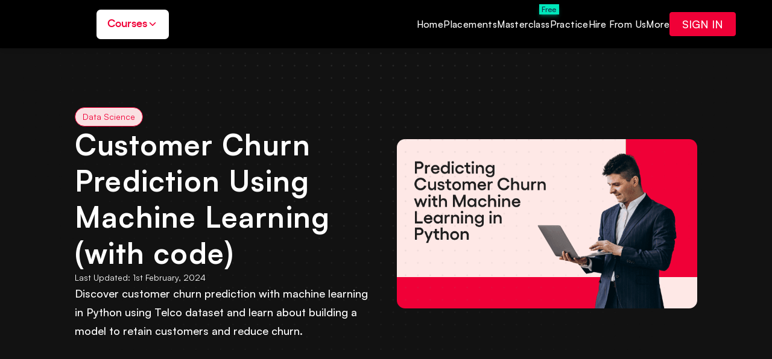

--- FILE ---
content_type: text/css; charset=UTF-8
request_url: https://www.almabetter.com/_next/static/css/242affd0f702c604.css
body_size: 99723
content:
/*
! tailwindcss v3.2.1 | MIT License | https://tailwindcss.com
*/*,:after,:before{box-sizing:border-box;border:0 solid}:after,:before{--tw-content:""}html{line-height:1.5;-webkit-text-size-adjust:100%;-moz-tab-size:4;-o-tab-size:4;tab-size:4;font-family:Graphik,sans-serif}body{margin:0;line-height:inherit}hr{height:0;color:inherit;border-top-width:1px}abbr:where([title]){-webkit-text-decoration:underline dotted;text-decoration:underline dotted}h1,h2,h3,h4,h5,h6{font-size:inherit;font-weight:inherit}a{text-decoration:inherit}b,strong{font-weight:bolder}code,kbd,pre,samp{font-family:ui-monospace,SFMono-Regular,Menlo,Monaco,Consolas,Liberation Mono,Courier New,monospace;font-size:1em}small{font-size:80%}sub,sup{font-size:75%;line-height:0;position:relative;vertical-align:baseline}sub{bottom:-.25em}sup{top:-.5em}table{text-indent:0;border-color:inherit;border-collapse:collapse}button,input,optgroup,select,textarea{font-family:inherit;font-size:100%;font-weight:inherit;line-height:inherit;color:inherit;margin:0;padding:0}button,select{text-transform:none}[type=button],[type=reset],[type=submit],button{-webkit-appearance:button;background-color:transparent;background-image:none}:-moz-focusring{outline:auto}:-moz-ui-invalid{box-shadow:none}progress{vertical-align:baseline}::-webkit-inner-spin-button,::-webkit-outer-spin-button{height:auto}[type=search]{-webkit-appearance:textfield;outline-offset:-2px}::-webkit-search-decoration{-webkit-appearance:none}::-webkit-file-upload-button{-webkit-appearance:button;font:inherit}summary{display:list-item}blockquote,dd,dl,figure,h1,h2,h3,h4,h5,h6,hr,p,pre{margin:0}fieldset{margin:0}fieldset,legend{padding:0}menu,ol,ul{list-style:none;margin:0;padding:0}textarea{resize:vertical}input::-moz-placeholder,textarea::-moz-placeholder{opacity:1;color:#9ca3af}input::placeholder,textarea::placeholder{opacity:1;color:#9ca3af}[role=button],button{cursor:pointer}:disabled{cursor:default}audio,canvas,embed,iframe,img,object,svg,video{display:block;vertical-align:middle}img,video{max-width:100%;height:auto}[hidden]{display:none}*,:after,:before{--tw-border-spacing-x:0;--tw-border-spacing-y:0;--tw-translate-x:0;--tw-translate-y:0;--tw-rotate:0;--tw-skew-x:0;--tw-skew-y:0;--tw-scale-x:1;--tw-scale-y:1;--tw-pan-x: ;--tw-pan-y: ;--tw-pinch-zoom: ;--tw-scroll-snap-strictness:proximity;--tw-ordinal: ;--tw-slashed-zero: ;--tw-numeric-figure: ;--tw-numeric-spacing: ;--tw-numeric-fraction: ;--tw-ring-inset: ;--tw-ring-offset-width:0px;--tw-ring-offset-color:#fff;--tw-ring-color:rgba(59,130,246,.5);--tw-ring-offset-shadow:0 0 #0000;--tw-ring-shadow:0 0 #0000;--tw-shadow:0 0 #0000;--tw-shadow-colored:0 0 #0000;--tw-blur: ;--tw-brightness: ;--tw-contrast: ;--tw-grayscale: ;--tw-hue-rotate: ;--tw-invert: ;--tw-saturate: ;--tw-sepia: ;--tw-drop-shadow: ;--tw-backdrop-blur: ;--tw-backdrop-brightness: ;--tw-backdrop-contrast: ;--tw-backdrop-grayscale: ;--tw-backdrop-hue-rotate: ;--tw-backdrop-invert: ;--tw-backdrop-opacity: ;--tw-backdrop-saturate: ;--tw-backdrop-sepia: }::backdrop{--tw-border-spacing-x:0;--tw-border-spacing-y:0;--tw-translate-x:0;--tw-translate-y:0;--tw-rotate:0;--tw-skew-x:0;--tw-skew-y:0;--tw-scale-x:1;--tw-scale-y:1;--tw-pan-x: ;--tw-pan-y: ;--tw-pinch-zoom: ;--tw-scroll-snap-strictness:proximity;--tw-ordinal: ;--tw-slashed-zero: ;--tw-numeric-figure: ;--tw-numeric-spacing: ;--tw-numeric-fraction: ;--tw-ring-inset: ;--tw-ring-offset-width:0px;--tw-ring-offset-color:#fff;--tw-ring-color:rgba(59,130,246,.5);--tw-ring-offset-shadow:0 0 #0000;--tw-ring-shadow:0 0 #0000;--tw-shadow:0 0 #0000;--tw-shadow-colored:0 0 #0000;--tw-blur: ;--tw-brightness: ;--tw-contrast: ;--tw-grayscale: ;--tw-hue-rotate: ;--tw-invert: ;--tw-saturate: ;--tw-sepia: ;--tw-drop-shadow: ;--tw-backdrop-blur: ;--tw-backdrop-brightness: ;--tw-backdrop-contrast: ;--tw-backdrop-grayscale: ;--tw-backdrop-hue-rotate: ;--tw-backdrop-invert: ;--tw-backdrop-opacity: ;--tw-backdrop-saturate: ;--tw-backdrop-sepia: }.container{width:100%;margin-right:auto;margin-left:auto;padding-right:1rem;padding-left:1rem}.\!container{width:100%!important;margin-right:auto!important;margin-left:auto!important;padding-right:1rem!important;padding-left:1rem!important}@media (min-width:480px){.container{max-width:480px;padding-right:2rem;padding-left:2rem}.\!container{max-width:480px!important;padding-right:2rem!important;padding-left:2rem!important}}@media (min-width:640px){.container{max-width:640px}.\!container{max-width:640px!important}}@media (min-width:768px){.container{max-width:768px}.\!container{max-width:768px!important}}@media (min-width:976px){.container{max-width:976px;padding-right:4rem;padding-left:4rem}.\!container{max-width:976px!important;padding-right:4rem!important;padding-left:4rem!important}}@media (min-width:1080px){.container{max-width:1080px}.\!container{max-width:1080px!important}}@media (min-width:1280px){.container{max-width:1280px}.\!container{max-width:1280px!important}}@media (min-width:1440px){.container{max-width:1440px;padding-right:5rem;padding-left:5rem}.\!container{max-width:1440px!important;padding-right:5rem!important;padding-left:5rem!important}}@media (min-width:1536px){.container{max-width:1536px;padding-right:6rem;padding-left:6rem}.\!container{max-width:1536px!important;padding-right:6rem!important;padding-left:6rem!important}}.sr-only{position:absolute;width:1px;height:1px;padding:0;margin:-1px;overflow:hidden;clip:rect(0,0,0,0);white-space:nowrap;border-width:0}.pointer-events-none{pointer-events:none}.visible{visibility:visible}.static{position:static}.\!static{position:static!important}.fixed{position:fixed}.absolute{position:absolute}.relative{position:relative}.sticky{position:sticky}.\!sticky{position:sticky!important}.inset-0{top:0;right:0;bottom:0;left:0}.inset-8{top:2rem;right:2rem;bottom:2rem;left:2rem}.inset-16{top:4rem;right:4rem;bottom:4rem;left:4rem}.inset-20{top:5rem;right:5rem;bottom:5rem;left:5rem}.inset-1{top:.25rem;right:.25rem;bottom:.25rem;left:.25rem}.inset-\[34px_0px_0px_-6px\]{top:34px 0 0 -6px;right:34px 0 0 -6px;bottom:34px 0 0 -6px;left:34px 0 0 -6px}.inset-\[-1px\]{top:-1px;right:-1px;bottom:-1px;left:-1px}.inset-\[-2px\]{top:-2px;right:-2px;bottom:-2px;left:-2px}.inset-\[-1\.37\%_-0\.23\%_-1\.37\%_-1\.12\%\]{top:-1.37% -.23% -1.37% -1.12%;right:-1.37% -.23% -1.37% -1.12%;bottom:-1.37% -.23% -1.37% -1.12%;left:-1.37% -.23% -1.37% -1.12%}.inset-y-0{top:0;bottom:0}.inset-x-0{left:0;right:0}.top-\[5rem\]{top:5rem}.right-0{right:0}.top-0{top:0}.top-\[163px\]{top:163px}.left-0{left:0}.-top-4{top:-1rem}.-left-9{left:-2.25rem}.-top-8{top:-2rem}.-left-8{left:-2rem}.top-1\/2{top:50%}.left-1\/2{left:50%}.bottom-0{bottom:0}.-right-1{right:-.25rem}.top-\[60px\]{top:60px}.-bottom-3{bottom:-.75rem}.left-6{left:1.5rem}.top-12{top:3rem}.left-\[200px\]{left:200px}.top-\[30px\]{top:30px}.top-\[60\%\]{top:60%}.left-\[258px\]{left:258px}.top-\[214px\]{top:214px}.-top-\[2px\]{top:-2px}.left-\[23px\]{left:23px}.bottom-\[-10\%\]{bottom:-10%}.top-\[40px\]{top:40px}.left-\[5\%\]{left:5%}.top-\[-13px\]{top:-13px}.left-\[73px\]{left:73px}.top-\[-2px\]{top:-2px}.left-\[265px\]{left:265px}.top-\[182px\]{top:182px}.left-\[111px\]{left:111px}.bottom-\[55px\]{bottom:55px}.right-\[15px\]{right:15px}.top-\[43px\]{top:43px}.left-\[50px\]{left:50px}.top-\[44px\]{top:44px}.left-\[143px\]{left:143px}.top-\[177px\]{top:177px}.left-\[136px\]{left:136px}.top-\[172px\]{top:172px}.left-\[93px\]{left:93px}.top-\[93px\]{top:93px}.left-\[127px\]{left:127px}.top-\[125px\]{top:125px}.left-\[166px\]{left:166px}.top-\[346px\]{top:346px}.left-\[-115px\]{left:-115px}.top-6{top:1.5rem}.right-6{right:1.5rem}.-bottom-8{bottom:-2rem}.left-\[90px\]{left:90px}.right-\[50px\]{right:50px}.left-\[20px\]{left:20px}.bottom-\[80px\]{bottom:80px}.right-4{right:1rem}.top-16{top:4rem}.right-0\.5{right:.125rem}.top-8{top:2rem}.top-\[0px\]{top:0}.left-\[0px\]{left:0}.top-\[120px\]{top:120px}.top-14{top:3.5rem}.top-32{top:8rem}.bottom-full{bottom:100%}.right-\[-8px\]{right:-8px}.top-\[-8px\]{top:-8px}.left-\[-108px\]{left:-108px}.top-\[-156px\]{top:-156px}.right-\[-108px\]{right:-108px}.bottom-\[-156px\]{bottom:-156px}.left-\[-70px\]{left:-70px}.top-\[10px\]{top:10px}.bottom-4{bottom:1rem}.left-\[-24px\]{left:-24px}.top-\[-50px\]{top:-50px}.bottom-7{bottom:1.75rem}.left-5{left:1.25rem}.-left-4{left:-1rem}.right-1\/2{right:50%}.-top-2{top:-.5rem}.top-2{top:.5rem}.right-\[-23px\]{right:-23px}.top-full{top:100%}.top-4{top:1rem}.right-2{right:.5rem}.right-\[-35px\]{right:-35px}.top-\[25px\]{top:25px}.-top-3{top:-.75rem}.\!-top-2{top:-.5rem!important}.left-\[2\.1rem\]{left:2.1rem}.bottom-\[\#9E9E9E\]{bottom:#9e9e9e}.left-\[3\.09rem\]{left:3.09rem}.top-36{top:9rem}.left-\[3\.7rem\]{left:3.7rem}.top-40{top:10rem}.-bottom-10{bottom:-2.5rem}.-right-\[0\.7rem\]{right:-.7rem}.-bottom-\[0\.7rem\]{bottom:-.7rem}.left-4{left:1rem}.bottom-\[20\%\]{bottom:20%}.-top-20{top:-5rem}.-left-28{left:-7rem}.-bottom-20{bottom:-5rem}.-right-28{right:-7rem}.bottom-5{bottom:1.25rem}.left-8{left:2rem}.top-\[12\.3rem\]{top:12.3rem}.top-\[3\.5rem\]{top:3.5rem}.top-\[16\.7rem\]{top:16.7rem}.top-\[8rem\]{top:8rem}.top-\[90px\]{top:90px}.-bottom-2{bottom:-.5rem}.top-5{top:1.25rem}.-bottom-16{bottom:-4rem}.top-28{top:7rem}.right-1{right:.25rem}.-left-20{left:-5rem}.-right-8{right:-2rem}.left-3{left:.75rem}.top-3{top:.75rem}.-bottom-4{bottom:-1rem}.bottom-8{bottom:2rem}.\!bottom-0{bottom:0!important}.\!bottom-3{bottom:.75rem!important}.bottom-3{bottom:.75rem}.-right-4{right:-1rem}.-left-2{left:-.5rem}.-right-2{right:-.5rem}.top-\[4\.45rem\]{top:4.45rem}.top-\[4rem\]{top:4rem}.top-\[3\.9rem\]{top:3.9rem}.\!top-0{top:0!important}.top-\[4\.3rem\]{top:4.3rem}.top-\[4\.5rem\]{top:4.5rem}.right-12{right:3rem}.left-\[-50px\]{left:-50px}.right-\[-50px\]{right:-50px}.bottom-\[-1px\]{bottom:-1px}.left-\[10px\]{left:10px}.left-\[-1px\]{left:-1px}.top-\[-1px\]{top:-1px}.right-\[-1px\]{right:-1px}.bottom-32{bottom:8rem}.right-5{right:1.25rem}.bottom-14{bottom:3.5rem}.bottom-6{bottom:1.5rem}.-left-16{left:-4rem}.-bottom-6{bottom:-1.5rem}.-bottom-\[1\.4em\]{bottom:-1.4em}.top-\[16px\]{top:16px}.left-\[16px\]{left:16px}.-top-6{top:-1.5rem}.-right-14{right:-3.5rem}.-left-40{left:-10rem}.-left-48{left:-12rem}.top-48{top:12rem}.-right-36{right:-9rem}.-top-52{top:-13rem}.top-\[143px\]{top:143px}.top-\[220px\]{top:220px}.-left-\[50px\]{left:-50px}.-right-\[185px\]{right:-185px}.bottom-\[-15px\]{bottom:-15px}.bottom-\[50\%\]{bottom:50%}.-bottom-12{bottom:-3rem}.left-10{left:2.5rem}.-top-\[0\.625rem\]{top:-.625rem}.left-\[26px\]{left:26px}.right-3{right:.75rem}.right-\[7\%\]{right:7%}.bottom-\[10\%\]{bottom:10%}.bottom-12{bottom:3rem}.left-\[-56px\]{left:-56px}.top-\[20px\]{top:20px}.bottom-\[300px\]{bottom:300px}.-bottom-\[42px\]{bottom:-42px}.-left-\[100px\]{left:-100px}.top-\[48px\]{top:48px}.right-\[290px\]{right:290px}.right-\[194px\]{right:194px}.bottom-\[-105px\]{bottom:-105px}.bottom-\[-10px\]{bottom:-10px}.bottom-\[-18px\]{bottom:-18px}.bottom-\[5px\]{bottom:5px}.bottom-\[-100px\]{bottom:-100px}.bottom-\[-98px\]{bottom:-98px}.left-\[-124px\]{left:-124px}.right-\[-48px\]{right:-48px}.top-\[77px\]{top:77px}.bottom-\[30px\]{bottom:30px}.top-\[6px\]{top:6px}.bottom-\[60px\]{bottom:60px}.top-\[145px\]{top:145px}.left-\[11px\]{left:11px}.top-\[230px\]{top:230px}.left-\[60px\]{left:60px}.top-\[215px\]{top:215px}.left-\[62\%\]{left:62%}.top-\[200px\]{top:200px}.right-\[17px\]{right:17px}.top-\[55px\]{top:55px}.-right-\[8px\]{right:-8px}.left-\[4\.5px\]{left:4.5px}.bottom-\[-134px\]{bottom:-134px}.bottom-\[-171px\]{bottom:-171px}.left-\[30px\]{left:30px}.bottom-\[20px\]{bottom:20px}.right-\[100px\]{right:100px}.bottom-\[-8px\]{bottom:-8px}.bottom-\[-116px\]{bottom:-116px}.bottom-\[12px\]{bottom:12px}.left-\[-73px\]{left:-73px}.top-\[80px\]{top:80px}.top-\[-80px\]{top:-80px}.bottom-\[-40px\]{bottom:-40px}.-right-\[32\%\]{right:-32%}.top-\[10\%\]{top:10%}.-left-full{left:-100%}.-top-full{top:-100%}.top-\[320px\]{top:320px}.top-\[420px\]{top:420px}.left-\[130px\]{left:130px}.left-\[420px\]{left:420px}.top-\[400px\]{top:400px}.right-10{right:2.5rem}.-bottom-\[10\%\]{bottom:-10%}.left-\[50\%\]{left:50%}.bottom-\[40px\]{bottom:40px}.-left-\[40\%\]{left:-40%}.top-\[155px\]{top:155px}.-left-\[30\%\]{left:-30%}.-right-1\/2{right:-50%}.right-\[-140px\]{right:-140px}.top-\[-150px\]{top:-150px}.bottom-\[-20px\]{bottom:-20px}.top-\[54px\]{top:54px}.left-\[-80px\]{left:-80px}.bottom-\[42px\]{bottom:42px}.left-\[-100px\]{left:-100px}.right-\[-65px\]{right:-65px}.top-\[35px\]{top:35px}.right-\[-40px\]{right:-40px}.right-\[-80px\]{right:-80px}.\!top-\[0px\]{top:0!important}.top-\[38px\]{top:38px}.left-\[474px\]{left:474px}.left-\[509px\]{left:509px}.top-\[13px\]{top:13px}.\!bottom-\[20px\]{bottom:20px!important}.-left-\[26px\]{left:-26px}.-top-\[26px\]{top:-26px}.z-\[11111\]{z-index:11111}.z-\[111\]{z-index:111}.z-20{z-index:20}.z-10{z-index:10}.z-0{z-index:0}.z-50{z-index:50}.z-30{z-index:30}.z-\[1\]{z-index:1}.z-\[112\]{z-index:112}.-z-10{z-index:-10}.z-\[9999\]{z-index:9999}.z-\[35\]{z-index:35}.\!z-\[115\]{z-index:115!important}.z-\[1111\]{z-index:1111}.z-\[-1\]{z-index:-1}.z-\[-3\]{z-index:-3}.z-\[60\]{z-index:60}.z-\[999\]{z-index:999}.z-\[113\]{z-index:113}.z-\[114\]{z-index:114}.z-40{z-index:40}.z-\[41\]{z-index:41}.z-\[2\]{z-index:2}.\!z-20{z-index:20!important}.z-\[120\]{z-index:120}.z-\[10\]{z-index:10}.z-\[5\]{z-index:5}.z-\[20\]{z-index:20}.z-\[3\]{z-index:3}.z-\[0\]{z-index:0}.z-\[4\]{z-index:4}.z-\[39\]{z-index:39}.order-1{order:1}.order-\[0\]{order:0}.order-first{order:-9999}.order-last{order:9999}.order-2{order:2}.col-span-12{grid-column:span 12/span 12}.col-span-6{grid-column:span 6/span 6}.col-span-5{grid-column:span 5/span 5}.col-span-2{grid-column:span 2/span 2}.col-span-8{grid-column:span 8/span 8}.col-span-3{grid-column:span 3/span 3}.col-span-1{grid-column:span 1/span 1}.col-span-10{grid-column:span 10/span 10}.col-span-4{grid-column:span 4/span 4}.col-span-7{grid-column:span 7/span 7}.\!col-span-12{grid-column:span 12/span 12!important}.col-span-9{grid-column:span 9/span 9}.\!col-span-5{grid-column:span 5/span 5!important}.col-auto{grid-column:auto}.col-span-11{grid-column:span 11/span 11}.col-span-full{grid-column:1/-1}.float-right{float:right}.float-left{float:left}.m-20{margin:5rem}.m-auto{margin:auto}.m-0{margin:0}.m-4{margin:1rem}.m-1{margin:.25rem}.m-2{margin:.5rem}.m-3{margin:.75rem}.mx-auto{margin-left:auto;margin-right:auto}.mx-4{margin-left:1rem;margin-right:1rem}.my-12{margin-top:3rem;margin-bottom:3rem}.mx-5{margin-left:1.25rem;margin-right:1.25rem}.my-32{margin-top:8rem;margin-bottom:8rem}.my-20{margin-top:5rem;margin-bottom:5rem}.my-4{margin-top:1rem;margin-bottom:1rem}.my-6{margin-top:1.5rem;margin-bottom:1.5rem}.my-2{margin-top:.5rem;margin-bottom:.5rem}.mx-10{margin-left:2.5rem;margin-right:2.5rem}.mx-7{margin-left:1.75rem;margin-right:1.75rem}.mx-16{margin-left:4rem;margin-right:4rem}.my-16{margin-top:4rem;margin-bottom:4rem}.mx-8{margin-left:2rem;margin-right:2rem}.my-8{margin-top:2rem;margin-bottom:2rem}.\!mx-0{margin-left:0!important;margin-right:0!important}.my-40{margin-top:10rem;margin-bottom:10rem}.mx-20{margin-left:5rem;margin-right:5rem}.my-14{margin-top:3.5rem;margin-bottom:3.5rem}.mx-\[16px\]{margin-left:16px;margin-right:16px}.-my-\[4\.5rem\]{margin-top:-4.5rem;margin-bottom:-4.5rem}.my-\[1rem\]{margin-top:1rem;margin-bottom:1rem}.mx-0{margin-left:0;margin-right:0}.mx-\[0\.06rem\]{margin-left:.06rem;margin-right:.06rem}.my-10{margin-top:2.5rem;margin-bottom:2.5rem}.my-5{margin-top:1.25rem;margin-bottom:1.25rem}.my-1{margin-top:.25rem;margin-bottom:.25rem}.mx-0\.5{margin-left:.125rem;margin-right:.125rem}.my-auto{margin-top:auto;margin-bottom:auto}.mx-1\.5{margin-left:.375rem;margin-right:.375rem}.mx-1{margin-left:.25rem;margin-right:.25rem}.my-3{margin-top:.75rem;margin-bottom:.75rem}.mx-6{margin-left:1.5rem;margin-right:1.5rem}.mx-14{margin-left:3.5rem;margin-right:3.5rem}.\!mx-4{margin-left:1rem!important;margin-right:1rem!important}.mx-12{margin-left:3rem;margin-right:3rem}.mx-2{margin-left:.5rem;margin-right:.5rem}.mx-3{margin-left:.75rem;margin-right:.75rem}.mx-\[10px\]{margin-left:10px;margin-right:10px}.mb-2{margin-bottom:.5rem}.mb-4{margin-bottom:1rem}.mb-10{margin-bottom:2.5rem}.mt-5{margin-top:1.25rem}.mt-4{margin-top:1rem}.mb-32{margin-bottom:8rem}.mb-5{margin-bottom:1.25rem}.mt-2{margin-top:.5rem}.mt-10{margin-top:2.5rem}.mt-\[12rem\]{margin-top:12rem}.mt-6{margin-top:1.5rem}.mr-auto{margin-right:auto}.mt-36{margin-top:9rem}.mt-\[100px\]{margin-top:100px}.mt-20{margin-top:5rem}.mb-3{margin-bottom:.75rem}.mb-8{margin-bottom:2rem}.mt-9{margin-top:2.25rem}.mb-20{margin-bottom:5rem}.mb-9{margin-bottom:2.25rem}.mt-8{margin-top:2rem}.mt-\[46px\]{margin-top:46px}.mt-\[80px\]{margin-top:80px}.mb-\[50px\]{margin-bottom:50px}.mb-14{margin-bottom:3.5rem}.\!mb-4{margin-bottom:1rem!important}.mb-12{margin-bottom:3rem}.mb-1{margin-bottom:.25rem}.mr-10{margin-right:2.5rem}.mr-8{margin-right:2rem}.ml-2{margin-left:.5rem}.mt-12{margin-top:3rem}.mb-16{margin-bottom:4rem}.ml-4{margin-left:1rem}.-mb-1{margin-bottom:-.25rem}.mt-\[10px\]{margin-top:10px}.mb-6{margin-bottom:1.5rem}.-ml-12{margin-left:-3rem}.-mt-8{margin-top:-2rem}.-mt-24{margin-top:-6rem}.mt-3{margin-top:.75rem}.mb-0{margin-bottom:0}.-mb-32{margin-bottom:-8rem}.-mr-16{margin-right:-4rem}.mr-16{margin-right:4rem}.mr-20{margin-right:5rem}.mt-\[12px\]{margin-top:12px}.ml-auto{margin-left:auto}.mr-44{margin-right:11rem}.mt-14{margin-top:3.5rem}.ml-1{margin-left:.25rem}.mt-1{margin-top:.25rem}.ml-10{margin-left:2.5rem}.mt-\[30px\]{margin-top:30px}.-mr-10{margin-right:-2.5rem}.mr-3{margin-right:.75rem}.mr-1{margin-right:.25rem}.\!mr-0{margin-right:0!important}.mt-\[33px\]{margin-top:33px}.mb-\[41px\]{margin-bottom:41px}.mb-\[40px\]{margin-bottom:40px}.mt-auto{margin-top:auto}.mt-\[90px\]{margin-top:90px}.mt-\[48px\]{margin-top:48px}.mt-\[8px\]{margin-top:8px}.-mt-\[12px\]{margin-top:-12px}.mt-7{margin-top:1.75rem}.mt-\[32px\]{margin-top:32px}.mb-\[30px\]{margin-bottom:30px}.mt-\[24px\]{margin-top:24px}.mt-32{margin-top:8rem}.mb-48{margin-bottom:12rem}.mr-6{margin-right:1.5rem}.-mt-2{margin-top:-.5rem}.mt-\[7rem\]{margin-top:7rem}.-mt-4{margin-top:-1rem}.-mt-10{margin-top:-2.5rem}.mb-\[120px\]{margin-bottom:120px}.mt-\[2rem\]{margin-top:2rem}.ml-6{margin-left:1.5rem}.-mr-12{margin-right:-3rem}.ml-8{margin-left:2rem}.\!mt-1{margin-top:.25rem!important}.mt-\[11rem\]{margin-top:11rem}.mr-2{margin-right:.5rem}.-mt-6{margin-top:-1.5rem}.mr-\[4px\]{margin-right:4px}.mr-1\.5{margin-right:.375rem}.mt-0\.5{margin-top:.125rem}.mt-0{margin-top:0}.mr-4{margin-right:1rem}.-mr-1{margin-right:-.25rem}.mb-\[2px\]{margin-bottom:2px}.ml-\[4px\]{margin-left:4px}.mt-\[18px\]{margin-top:18px}.mt-\[16px\]{margin-top:16px}.mb-\[12px\]{margin-bottom:12px}.mb-\[4px\]{margin-bottom:4px}.mb-52{margin-bottom:13rem}.mb-px{margin-bottom:1px}.mt-\[74px\]{margin-top:74px}.-mt-12{margin-top:-3rem}.mb-0\.5{margin-bottom:.125rem}.-ml-2{margin-left:-.5rem}.ml-5{margin-left:1.25rem}.ml-0\.5{margin-left:.125rem}.ml-0{margin-left:0}.-mb-2{margin-bottom:-.5rem}.mr-12{margin-right:3rem}.\!mt-6{margin-top:1.5rem!important}.\!mt-7{margin-top:1.75rem!important}.-mt-\[14rem\]{margin-top:-14rem}.-mt-16{margin-top:-4rem}.-mt-14{margin-top:-3.5rem}.mt-\[60px\]{margin-top:60px}.-ml-6{margin-left:-1.5rem}.\!mb-2{margin-bottom:.5rem!important}.\!mt-9{margin-top:2.25rem!important}.ml-9{margin-left:2.25rem}.mb-7{margin-bottom:1.75rem}.mb-2\.5{margin-bottom:.625rem}.-mb-24{margin-bottom:-6rem}.-mb-0\.5{margin-bottom:-.125rem}.-mb-0{margin-bottom:0}.mb-44{margin-bottom:11rem}.-mt-1{margin-top:-.25rem}.mr-0\.5{margin-right:.125rem}.mr-0{margin-right:0}.mt-\[50px\]{margin-top:50px}.mt-\[14px\]{margin-top:14px}.mt-\[4px\]{margin-top:4px}.mt-\[6px\]{margin-top:6px}.mb-\[-45px\]{margin-bottom:-45px}.mt-\[20px\]{margin-top:20px}.mt-\[-6px\]{margin-top:-6px}.mt-\[-16px\]{margin-top:-16px}.-mb-px{margin-bottom:-1px}.-ml-8{margin-left:-2rem}.mt-16{margin-top:4rem}.mt-\[13px\]{margin-top:13px}.ml-\[10px\]{margin-left:10px}.mt-\[40px\]{margin-top:40px}.mt-\[56px\]{margin-top:56px}.mt-\[109px\]{margin-top:109px}.mt-\[17px\]{margin-top:17px}.mt-\[36px\]{margin-top:36px}.mb-\[8px\]{margin-bottom:8px}.mt-\[2px\]{margin-top:2px}.mb-\[14px\]{margin-bottom:14px}.-mt-\[66px\]{margin-top:-66px}.mr-\[6px\]{margin-right:6px}.ml-\[6px\]{margin-left:6px}.-mt-\[16px\]{margin-top:-16px}.mt-\[34px\]{margin-top:34px}.mt-\[72px\]{margin-top:72px}.box-border{box-sizing:border-box}.block{display:block}.inline-block{display:inline-block}.inline{display:inline}.flex{display:flex}.\!flex{display:flex!important}.inline-flex{display:inline-flex}.table{display:table}.grid{display:grid}.contents{display:contents}.\!list-item{display:list-item!important}.hidden{display:none}.\!hidden{display:none!important}.aspect-\[14\/8\]{aspect-ratio:14/8}.aspect-square{aspect-ratio:1/1}.\!aspect-\[2\/1\]{aspect-ratio:2/1!important}.h-\[70vh\]{height:70vh}.h-16{height:4rem}.h-full{height:100%}.h-9{height:2.25rem}.h-fit{height:-moz-fit-content;height:fit-content}.h-1{height:.25rem}.h-32{height:8rem}.h-10{height:2.5rem}.h-auto{height:auto}.h-\[48px\]{height:48px}.h-\[22rem\]{height:22rem}.h-12{height:3rem}.h-\[100px\]{height:100px}.h-6{height:1.5rem}.h-\[650px\]{height:650px}.h-\[500px\]{height:500px}.h-\[498px\]{height:498px}.h-\[496px\]{height:496px}.h-\[30px\]{height:30px}.h-7{height:1.75rem}.h-3{height:.75rem}.h-64{height:16rem}.h-\[299px\]{height:299px}.h-\[300px\]{height:300px}.h-3\/4{height:75%}.h-\[700px\]{height:700px}.h-4{height:1rem}.h-\[344px\]{height:344px}.h-\[28px\]{height:28px}.h-8{height:2rem}.\!h-full{height:100%!important}.h-\[14px\]{height:14px}.h-\[32px\]{height:32px}.h-\[260px\]{height:260px}.h-\[20px\]{height:20px}.h-\[12px\]{height:12px}.h-\[130px\]{height:130px}.h-\[60px\]{height:60px}.h-\[105px\]{height:105px}.h-\[200px\]{height:200px}.h-\[36px\]{height:36px}.\!h-\[48px\]{height:48px!important}.h-1\/2{height:50%}.h-\[114px\]{height:114px}.h-\[315px\]{height:315px}.h-\[430px\]{height:430px}.h-\[16px\]{height:16px}.h-screen{height:100vh}.h-1\.5{height:.375rem}.h-14{height:3.5rem}.h-\[324px\]{height:324px}.h-\[70px\]{height:70px}.h-\[66\.605px\]{height:66.605px}.h-px{height:1px}.h-\[506px\]{height:506px}.h-5{height:1.25rem}.h-\[52px\]{height:52px}.h-\[32\.847px\]{height:32.847px}.h-\[126px\]{height:126px}.h-60{height:15rem}.h-\[38px\]{height:38px}.h-\[145px\]{height:145px}.h-4\/5{height:80%}.h-\[36rem\]{height:36rem}.h-\[14rem\]{height:14rem}.h-\[8\.5rem\]{height:8.5rem}.h-\[120px\]{height:120px}.h-\[5\.5rem\]{height:5.5rem}.h-\[23px\]{height:23px}.h-\[16rem\]{height:16rem}.h-\[58px\]{height:58px}.h-\[45px\]{height:45px}.h-3\/6{height:50%}.h-\[450px\]{height:450px}.h-\[250px\]{height:250px}.h-\[53px\]{height:53px}.h-\[49px\]{height:49px}.h-\[83rem\]{height:83rem}.h-\[86rem\]{height:86rem}.h-44{height:11rem}.h-40{height:10rem}.h-11{height:2.75rem}.h-\[230px\]{height:230px}.h-\[68px\]{height:68px}.h-\[90px\]{height:90px}.h-\[64px\]{height:64px}.h-\[136px\]{height:136px}.h-\[17px\]{height:17px}.h-\[76px\]{height:76px}.h-28{height:7rem}.h-\[72px\]{height:72px}.h-\[80px\]{height:80px}.h-\[17rem\]{height:17rem}.h-\[19rem\]{height:19rem}.h-\[80vh\]{height:80vh}.h-\[85vh\]{height:85vh}.h-36{height:9rem}.h-\[1px\]{height:1px}.h-72{height:18rem}.h-\[10\.5rem\]{height:10.5rem}.h-\[20rem\]{height:20rem}.h-\[18rem\]{height:18rem}.h-\[44px\]{height:44px}.h-24{height:6rem}.h-48{height:12rem}.h-\[3\.3rem\]{height:3.3rem}.h-\[4rem\]{height:4rem}.h-\[3rem\]{height:3rem}.h-\[3\.5rem\]{height:3.5rem}.h-\[4\.5rem\]{height:4.5rem}.h-\[42px\]{height:42px}.h-\[21px\]{height:21px}.h-52{height:13rem}.h-\[546px\]{height:546px}.h-\[116px\]{height:116px}.h-\[12rem\]{height:12rem}.h-\[85\%\]{height:85%}.h-0\.5{height:.125rem}.h-0{height:0}.h-\[98\%\]{height:98%}.\!h-fit{height:-moz-fit-content!important;height:fit-content!important}.h-\[6px\]{height:6px}.h-\[4px\]{height:4px}.\!h-128{height:32rem!important}.h-128{height:32rem}.h-56{height:14rem}.h-3\.5{height:.875rem}.h-\[56px\]{height:56px}.h-\[21rem\]{height:21rem}.h-\[5rem\]{height:5rem}.h-96{height:24rem}.h-\[120vh\]{height:120vh}.h-\[2\.5rem\]{height:2.5rem}.h-\[22px\]{height:22px}.h-2{height:.5rem}.h-\[350px\]{height:350px}.h-\[34\%\]{height:34%}.h-\[243px\]{height:243px}.h-\[520px\]{height:520px}.\!h-\[12px\]{height:12px!important}.h-\[150px\]{height:150px}.h-\[280px\]{height:280px}.h-\[335\.068px\]{height:335.068px}.h-\[24\.811px\]{height:24.811px}.h-\[190px\]{height:190px}.h-\[40px\]{height:40px}.h-\[27px\]{height:27px}.h-\[400px\]{height:400px}.h-\[240px\]{height:240px}.h-\[361px\]{height:361px}.h-\[406\.478px\]{height:406.478px}.h-\[479\.744px\]{height:479.744px}.h-\[550px\]{height:550px}.h-\[165px\]{height:165px}.h-80{height:20rem}.h-\[340px\]{height:340px}.\!h-\[14px\]{height:14px!important}.h-\[24px\]{height:24px}.h-\[calc\(100dvh-143px\)\]{height:calc(100dvh - 143px)}.h-\[2px\]{height:2px}.h-\[188px\]{height:188px}.h-\[198px\]{height:198px}.h-\[235px\]{height:235px}.h-\[18px\]{height:18px}.h-\[35px\]{height:35px}.h-\[218px\]{height:218px}.h-\[111px\]{height:111px}.h-\[490px\]{height:490px}.h-\[320px\]{height:320px}.h-\[50px\]{height:50px}.\!h-\[32px\]{height:32px!important}.h-\[148px\]{height:148px}.\!h-\[18px\]{height:18px!important}.\!h-\[22px\]{height:22px!important}.h-\[316px\]{height:316px}.h-\[366px\]{height:366px}.h-\[372px\]{height:372px}.h-\[355px\]{height:355px}.h-\[39px\]{height:39px}.h-\[277px\]{height:277px}.h-\[201px\]{height:201px}.h-\[0px\]{height:0}.h-\[218\.851px\]{height:218.851px}.h-\[330px\]{height:330px}.\!h-\[395px\]{height:395px!important}.max-h-\[30rem\]{max-height:30rem}.max-h-\[80vh\]{max-height:80vh}.max-h-128{max-height:32rem}.max-h-60{max-height:15rem}.max-h-40{max-height:10rem}.max-h-\[60vh\]{max-height:60vh}.max-h-\[calc\(100vh-4rem\)\]{max-height:calc(100vh - 4rem)}.max-h-\[110vh\]{max-height:110vh}.max-h-\[45vh\]{max-height:45vh}.max-h-\[55vh\]{max-height:55vh}.max-h-fit{max-height:-moz-fit-content;max-height:fit-content}.max-h-\[57vh\]{max-height:57vh}.max-h-10{max-height:2.5rem}.max-h-\[540px\]{max-height:540px}.max-h-\[420px\]{max-height:420px}.min-h-\[60vh\]{min-height:60vh}.min-h-\[400px\]{min-height:400px}.min-h-\[300px\]{min-height:300px}.min-h-full{min-height:100%}.min-h-screen{min-height:100vh}.min-h-\[36rem\]{min-height:36rem}.min-h-\[2\.5rem\]{min-height:2.5rem}.min-h-\[10rem\]{min-height:10rem}.min-h-\[18rem\]{min-height:18rem}.min-h-\[194px\]{min-height:194px}.min-h-\[180px\]{min-height:180px}.min-h-\[76px\]{min-height:76px}.min-h-\[40px\]{min-height:40px}.min-h-\[62px\]{min-height:62px}.min-h-\[75px\]{min-height:75px}.min-h-\[35px\]{min-height:35px}.w-10\/12{width:83.333333%}.w-0\.5{width:.125rem}.w-0{width:0}.w-full{width:100%}.w-fit{width:-moz-fit-content;width:fit-content}.w-\[45\%\]{width:45%}.w-\[35\%\]{width:35%}.w-11\/12{width:91.666667%}.w-\[87\%\]{width:87%}.w-auto{width:auto}.w-3\/5{width:60%}.w-1\/2{width:50%}.w-1{width:.25rem}.w-3\/12{width:25%}.w-\[200px\]{width:200px}.w-\[22rem\]{width:22rem}.w-72{width:18rem}.w-12{width:3rem}.w-64{width:16rem}.w-\[280px\]{width:280px}.w-6{width:1.5rem}.w-\[500px\]{width:500px}.w-\[498px\]{width:498px}.w-\[496px\]{width:496px}.w-\[2px\]{width:2px}.w-7{width:1.75rem}.w-3{width:.75rem}.w-16{width:4rem}.w-48{width:12rem}.w-10{width:2.5rem}.w-\[215px\]{width:215px}.w-\[400px\]{width:400px}.w-2\/3{width:66.666667%}.w-4{width:1rem}.w-\[229px\]{width:229px}.w-\[28px\]{width:28px}.w-8{width:2rem}.w-28{width:7rem}.w-\[239px\]{width:239px}.w-\[14px\]{width:14px}.w-\[32px\]{width:32px}.w-\[138px\]{width:138px}.w-\[50px\]{width:50px}.w-\[1px\]{width:1px}.w-\[90px\]{width:90px}.w-\[60px\]{width:60px}.w-36{width:9rem}.\!w-fit{width:-moz-fit-content!important;width:fit-content!important}.w-\[114px\]{width:114px}.w-\[155px\]{width:155px}.w-\[16px\]{width:16px}.w-\[97\%\]{width:97%}.w-\[105vw\]{width:105vw}.w-\[100vw\]{width:100vw}.w-\[406\]{width:406}.w-\[88px\]{width:88px}.w-\[99\.908px\]{width:99.908px}.w-5{width:1.25rem}.w-\[78px\]{width:78px}.w-\[211\.344px\]{width:211.344px}.w-56{width:14rem}.w-screen{width:100vw}.w-\[145px\]{width:145px}.w-\[46rem\]{width:46rem}.w-\[12rem\]{width:12rem}.w-\[120px\]{width:120px}.w-\[23px\]{width:23px}.w-\[10rem\]{width:10rem}.w-\[58px\]{width:58px}.w-32{width:8rem}.w-3\/6{width:50%}.\!w-full{width:100%!important}.w-9\/12{width:75%}.w-\[53px\]{width:53px}.w-\[160px\]{width:160px}.w-\[80\%\]{width:80%}.w-\[90\%\]{width:90%}.w-20{width:5rem}.w-40{width:10rem}.w-24{width:6rem}.w-8\/12{width:66.666667%}.w-5\/12{width:41.666667%}.\!w-6{width:1.5rem!important}.w-\[260px\]{width:260px}.w-\[64px\]{width:64px}.w-\[12px\]{width:12px}.w-\[17px\]{width:17px}.w-\[20px\]{width:20px}.w-1\/4{width:25%}.w-\[76px\]{width:76px}.w-\[20rem\]{width:20rem}.w-52{width:13rem}.w-\[72px\]{width:72px}.w-14{width:3.5rem}.w-60{width:15rem}.w-\[130px\]{width:130px}.w-\[110px\]{width:110px}.w-2\/5{width:40%}.w-\[40px\]{width:40px}.w-\[44px\]{width:44px}.w-\[18px\]{width:18px}.w-\[62px\]{width:62px}.w-\[100px\]{width:100px}.w-44{width:11rem}.\!w-\[25\%\]{width:25%!important}.w-\[36px\]{width:36px}.w-2\/4{width:50%}.w-4\/5{width:80%}.w-1\/5{width:20%}.w-max{width:-moz-max-content;width:max-content}.w-\[40rem\]{width:40rem}.w-\[21px\]{width:21px}.w-5\/6{width:83.333333%}.w-2\/6{width:33.333333%}.w-\[180px\]{width:180px}.\!w-\[158px\]{width:158px!important}.w-\[40\%\]{width:40%}.w-\[6\.2rem\]{width:6.2rem}.w-\[60\%\]{width:60%}.w-\[6px\]{width:6px}.w-\[4px\]{width:4px}.w-\[24rem\]{width:24rem}.w-7\/12{width:58.333333%}.w-\[21rem\]{width:21rem}.w-\[5\.5rem\]{width:5.5rem}.w-\[56px\]{width:56px}.w-\[9rem\]{width:9rem}.w-96{width:24rem}.w-\[32\%\]{width:32%}.\!w-72{width:18rem!important}.w-6\/12{width:50%}.w-\[2\.5rem\]{width:2.5rem}.w-2{width:.5rem}.w-\[90vw\]{width:90vw}.w-\[443px\]{width:443px}.w-\[562px\]{width:562px}.w-\[340px\]{width:340px}.\!w-\[12px\]{width:12px!important}.w-\[70px\]{width:70px}.w-\[22px\]{width:22px}.w-\[478\.516px\]{width:478.516px}.w-\[473\.143px\]{width:473.143px}.w-\[24\.811px\]{width:24.811px}.w-\[140px\]{width:140px}.w-\[230px\]{width:230px}.w-9{width:2.25rem}.w-\[450px\]{width:450px}.w-\[540px\]{width:540px}.w-\[300px\]{width:300px}.w-\[406\.478px\]{width:406.478px}.w-\[479\.744px\]{width:479.744px}.w-\[550px\]{width:550px}.w-\[361px\]{width:361px}.w-\[380px\]{width:380px}.\!w-\[14px\]{width:14px!important}.w-\[316px\]{width:316px}.w-\[24px\]{width:24px}.w-\[290px\]{width:290px}.w-\[1000px\]{width:1000px}.w-\[288px\]{width:288px}.w-\[63px\]{width:63px}.w-\[490px\]{width:490px}.\!w-\[32px\]{width:32px!important}.w-\[148px\]{width:148px}.\!w-\[18px\]{width:18px!important}.\!w-\[22px\]{width:22px!important}.w-\[292px\]{width:292px}.w-\[460px\]{width:460px}.w-\[89px\]{width:89px}.w-\[174px\]{width:174px}.w-\[699px\]{width:699px}.w-\[395px\]{width:395px}.w-\[30px\]{width:30px}.w-\[41px\]{width:41px}.w-\[0px\]{width:0}.w-\[268\.205px\]{width:268.205px}.w-\[198px\]{width:198px}.w-\[330px\]{width:330px}.\!w-\[290px\]{width:290px!important}.w-\[86px\]{width:86px}.min-w-max{min-width:-moz-max-content;min-width:max-content}.min-w-\[206px\]{min-width:206px}.min-w-\[3rem\]{min-width:3rem}.min-w-full{min-width:100%}.min-w-\[20rem\]{min-width:20rem}.min-w-0{min-width:0}.min-w-\[85vw\]{min-width:85vw}.max-w-2xl{max-width:42rem}.max-w-full{max-width:100%}.max-w-6xl{max-width:72rem}.max-w-md{max-width:28rem}.max-w-3xl{max-width:48rem}.max-w-xs{max-width:20rem}.max-w-\[400px\]{max-width:400px}.max-w-7xl{max-width:80rem}.\!max-w-\[95\%\]{max-width:95%!important}.max-w-\[200px\]{max-width:200px}.max-w-\[280px\]{max-width:280px}.max-w-\[1280px\]{max-width:1280px}.max-w-4xl{max-width:56rem}.max-w-lg{max-width:32rem}.max-w-\[23\.5rem\]{max-width:23.5rem}.max-w-\[5rem\]{max-width:5rem}.max-w-\[22rem\]{max-width:22rem}.max-w-max{max-width:-moz-max-content;max-width:max-content}.max-w-\[650px\]{max-width:650px}.max-w-\[100vw\]{max-width:100vw}.max-w-\[1320px\]{max-width:1320px}.max-w-\[1080px\]{max-width:1080px}.max-w-\[1400px\]{max-width:1400px}.max-w-\[450px\]{max-width:450px}.max-w-\[150px\]{max-width:150px}.max-w-\[1240px\]{max-width:1240px}.max-w-\[900px\]{max-width:900px}.max-w-\[500px\]{max-width:500px}.max-w-\[420px\]{max-width:420px}.flex-1{flex:1 1 0%}.flex-\[1_0_0\]{flex:1 0 0}.flex-none{flex:none}.flex-shrink-0,.shrink-0{flex-shrink:0}.flex-grow{flex-grow:1}.flex-grow-0{flex-grow:0}.grow{flex-grow:1}.table-fixed{table-layout:fixed}.border-collapse{border-collapse:collapse}.origin-top-right{transform-origin:top right}.origin-top-left{transform-origin:top left}.-translate-y-10{--tw-translate-y:-2.5rem}.-translate-x-1\/2,.-translate-y-10{transform:translate(var(--tw-translate-x),var(--tw-translate-y)) rotate(var(--tw-rotate)) skewX(var(--tw-skew-x)) skewY(var(--tw-skew-y)) scaleX(var(--tw-scale-x)) scaleY(var(--tw-scale-y))}.-translate-x-1\/2{--tw-translate-x:-50%}.-translate-y-1\/2{--tw-translate-y:-50%}.-translate-y-1\/2,.translate-x-\[2\%\]{transform:translate(var(--tw-translate-x),var(--tw-translate-y)) rotate(var(--tw-rotate)) skewX(var(--tw-skew-x)) skewY(var(--tw-skew-y)) scaleX(var(--tw-scale-x)) scaleY(var(--tw-scale-y))}.translate-x-\[2\%\]{--tw-translate-x:2%}.-translate-y-\[9\%\]{--tw-translate-y:-9%}.-translate-x-\[1\%\],.-translate-y-\[9\%\]{transform:translate(var(--tw-translate-x),var(--tw-translate-y)) rotate(var(--tw-rotate)) skewX(var(--tw-skew-x)) skewY(var(--tw-skew-y)) scaleX(var(--tw-scale-x)) scaleY(var(--tw-scale-y))}.-translate-x-\[1\%\]{--tw-translate-x:-1%}.-translate-y-\[11\%\]{--tw-translate-y:-11%}.-translate-y-\[11\%\],.translate-x-\[0\%\]{transform:translate(var(--tw-translate-x),var(--tw-translate-y)) rotate(var(--tw-rotate)) skewX(var(--tw-skew-x)) skewY(var(--tw-skew-y)) scaleX(var(--tw-scale-x)) scaleY(var(--tw-scale-y))}.translate-x-\[0\%\]{--tw-translate-x:0%}.translate-y-\[32\%\]{--tw-translate-y:32%}.translate-y-1\/2,.translate-y-\[32\%\]{transform:translate(var(--tw-translate-x),var(--tw-translate-y)) rotate(var(--tw-rotate)) skewX(var(--tw-skew-x)) skewY(var(--tw-skew-y)) scaleX(var(--tw-scale-x)) scaleY(var(--tw-scale-y))}.translate-y-1\/2{--tw-translate-y:50%}.translate-y-0{--tw-translate-y:0px}.-translate-y-full,.translate-y-0{transform:translate(var(--tw-translate-x),var(--tw-translate-y)) rotate(var(--tw-rotate)) skewX(var(--tw-skew-x)) skewY(var(--tw-skew-y)) scaleX(var(--tw-scale-x)) scaleY(var(--tw-scale-y))}.-translate-y-full{--tw-translate-y:-100%}.translate-x-\[-50px\]{--tw-translate-x:-50px}.translate-x-\[-50px\],.translate-x-\[50px\]{transform:translate(var(--tw-translate-x),var(--tw-translate-y)) rotate(var(--tw-rotate)) skewX(var(--tw-skew-x)) skewY(var(--tw-skew-y)) scaleX(var(--tw-scale-x)) scaleY(var(--tw-scale-y))}.translate-x-\[50px\]{--tw-translate-x:50px}.-translate-y-\[40\%\]{--tw-translate-y:-40%}.-translate-y-\[40\%\],.translate-x-\[40\%\]{transform:translate(var(--tw-translate-x),var(--tw-translate-y)) rotate(var(--tw-rotate)) skewX(var(--tw-skew-x)) skewY(var(--tw-skew-y)) scaleX(var(--tw-scale-x)) scaleY(var(--tw-scale-y))}.translate-x-\[40\%\]{--tw-translate-x:40%}.-translate-y-8{--tw-translate-y:-2rem}.-translate-y-8,.translate-x-\[-50\%\]{transform:translate(var(--tw-translate-x),var(--tw-translate-y)) rotate(var(--tw-rotate)) skewX(var(--tw-skew-x)) skewY(var(--tw-skew-y)) scaleX(var(--tw-scale-x)) scaleY(var(--tw-scale-y))}.translate-x-\[-50\%\]{--tw-translate-x:-50%}.-translate-x-full{--tw-translate-x:-100%}.-translate-x-full,.translate-x-\[35\%\]{transform:translate(var(--tw-translate-x),var(--tw-translate-y)) rotate(var(--tw-rotate)) skewX(var(--tw-skew-x)) skewY(var(--tw-skew-y)) scaleX(var(--tw-scale-x)) scaleY(var(--tw-scale-y))}.translate-x-\[35\%\]{--tw-translate-x:35%}.translate-y-\[40px\]{--tw-translate-y:40px}.-rotate-90,.translate-y-\[40px\]{transform:translate(var(--tw-translate-x),var(--tw-translate-y)) rotate(var(--tw-rotate)) skewX(var(--tw-skew-x)) skewY(var(--tw-skew-y)) scaleX(var(--tw-scale-x)) scaleY(var(--tw-scale-y))}.-rotate-90{--tw-rotate:-90deg}.rotate-\[2deg\]{--tw-rotate:2deg}.rotate-\[-1deg\],.rotate-\[2deg\]{transform:translate(var(--tw-translate-x),var(--tw-translate-y)) rotate(var(--tw-rotate)) skewX(var(--tw-skew-x)) skewY(var(--tw-skew-y)) scaleX(var(--tw-scale-x)) scaleY(var(--tw-scale-y))}.rotate-\[-1deg\]{--tw-rotate:-1deg}.rotate-\[0deg\]{--tw-rotate:0deg}.rotate-\[-139\.7deg\],.rotate-\[0deg\]{transform:translate(var(--tw-translate-x),var(--tw-translate-y)) rotate(var(--tw-rotate)) skewX(var(--tw-skew-x)) skewY(var(--tw-skew-y)) scaleX(var(--tw-scale-x)) scaleY(var(--tw-scale-y))}.rotate-\[-139\.7deg\]{--tw-rotate:-139.7deg}.rotate-\[-37\.16deg\]{--tw-rotate:-37.16deg}.rotate-180,.rotate-\[-37\.16deg\]{transform:translate(var(--tw-translate-x),var(--tw-translate-y)) rotate(var(--tw-rotate)) skewX(var(--tw-skew-x)) skewY(var(--tw-skew-y)) scaleX(var(--tw-scale-x)) scaleY(var(--tw-scale-y))}.rotate-180{--tw-rotate:180deg}.rotate-0{--tw-rotate:0deg}.rotate-0,.rotate-\[32deg\]{transform:translate(var(--tw-translate-x),var(--tw-translate-y)) rotate(var(--tw-rotate)) skewX(var(--tw-skew-x)) skewY(var(--tw-skew-y)) scaleX(var(--tw-scale-x)) scaleY(var(--tw-scale-y))}.rotate-\[32deg\]{--tw-rotate:32deg}.rotate-45{--tw-rotate:45deg}.-rotate-45,.rotate-45{transform:translate(var(--tw-translate-x),var(--tw-translate-y)) rotate(var(--tw-rotate)) skewX(var(--tw-skew-x)) skewY(var(--tw-skew-y)) scaleX(var(--tw-scale-x)) scaleY(var(--tw-scale-y))}.-rotate-45{--tw-rotate:-45deg}.rotate-90{--tw-rotate:90deg}.-rotate-\[0\.297deg\],.rotate-90{transform:translate(var(--tw-translate-x),var(--tw-translate-y)) rotate(var(--tw-rotate)) skewX(var(--tw-skew-x)) skewY(var(--tw-skew-y)) scaleX(var(--tw-scale-x)) scaleY(var(--tw-scale-y))}.-rotate-\[0\.297deg\]{--tw-rotate:-0.297deg}.rotate-\[-15\.332deg\]{--tw-rotate:-15.332deg}.rotate-\[-15\.332deg\],.rotate-\[9\.495deg\]{transform:translate(var(--tw-translate-x),var(--tw-translate-y)) rotate(var(--tw-rotate)) skewX(var(--tw-skew-x)) skewY(var(--tw-skew-y)) scaleX(var(--tw-scale-x)) scaleY(var(--tw-scale-y))}.rotate-\[9\.495deg\]{--tw-rotate:9.495deg}.rotate-\[180deg\]{--tw-rotate:180deg}.rotate-\[180deg\],.skew-x-\[356\.291deg\]{transform:translate(var(--tw-translate-x),var(--tw-translate-y)) rotate(var(--tw-rotate)) skewX(var(--tw-skew-x)) skewY(var(--tw-skew-y)) scaleX(var(--tw-scale-x)) scaleY(var(--tw-scale-y))}.skew-x-\[356\.291deg\]{--tw-skew-x:356.291deg}.scale-100{--tw-scale-x:1;--tw-scale-y:1}.scale-100,.scale-\[0\.65\]{transform:translate(var(--tw-translate-x),var(--tw-translate-y)) rotate(var(--tw-rotate)) skewX(var(--tw-skew-x)) skewY(var(--tw-skew-y)) scaleX(var(--tw-scale-x)) scaleY(var(--tw-scale-y))}.scale-\[0\.65\]{--tw-scale-x:0.65;--tw-scale-y:0.65}.scale-\[0\.4\]{--tw-scale-x:0.4;--tw-scale-y:0.4}.scale-110,.scale-\[0\.4\]{transform:translate(var(--tw-translate-x),var(--tw-translate-y)) rotate(var(--tw-rotate)) skewX(var(--tw-skew-x)) skewY(var(--tw-skew-y)) scaleX(var(--tw-scale-x)) scaleY(var(--tw-scale-y))}.scale-110{--tw-scale-x:1.1;--tw-scale-y:1.1}.scale-95{--tw-scale-x:.95;--tw-scale-y:.95}.scale-105,.scale-95{transform:translate(var(--tw-translate-x),var(--tw-translate-y)) rotate(var(--tw-rotate)) skewX(var(--tw-skew-x)) skewY(var(--tw-skew-y)) scaleX(var(--tw-scale-x)) scaleY(var(--tw-scale-y))}.scale-105{--tw-scale-x:1.05;--tw-scale-y:1.05}.scale-x-\[-1\]{--tw-scale-x:-1}.scale-x-\[-1\],.scale-y-\[-100\%\]{transform:translate(var(--tw-translate-x),var(--tw-translate-y)) rotate(var(--tw-rotate)) skewX(var(--tw-skew-x)) skewY(var(--tw-skew-y)) scaleX(var(--tw-scale-x)) scaleY(var(--tw-scale-y))}.scale-y-\[-100\%\]{--tw-scale-y:-100%}.transform{transform:translate(var(--tw-translate-x),var(--tw-translate-y)) rotate(var(--tw-rotate)) skewX(var(--tw-skew-x)) skewY(var(--tw-skew-y)) scaleX(var(--tw-scale-x)) scaleY(var(--tw-scale-y))}@keyframes spin{to{transform:rotate(1turn)}}.animate-spin{animation:spin 1s linear infinite}@keyframes fadeRight{0%{transform:translate(100%)}to{transform:translate(0)}}.animate-fadeRight{animation:fadeRight .2s ease-in-out}.animate-infiniteScroll{animation:xscroll 40s linear infinite backwards}@keyframes shine{0%{transform:translateX(-110%);width:10%}to{transform:translateX(110%);width:110%}}.animate-shine{animation:shine 3s linear infinite}@keyframes marquee{0%{transform:translateX(0)}to{transform:translateX(calc(-100% - var(--gap)))}}.animate-marquee{animation:marquee var(--duration,20s) linear infinite}@keyframes marquee-vertical{0%{transform:translateY(0)}to{transform:translateY(calc(-100% - var(--gap)))}}.animate-marquee-vertical{animation:marquee-vertical var(--duration,20s) linear infinite}@keyframes popOut{0%{transform:translate(100%)}to{transform:translate(0)}}.animate-popOut{animation:popOut .3s ease-in-out}.animate-infiniteScrollReverse{animation:xscroll 40s linear infinite reverse}@keyframes fade-in{0%{opacity:0}to{opacity:1}}.animate-fade-in{animation:fade-in 1s}.cursor-pointer{cursor:pointer}.cursor-default{cursor:default}.cursor-not-allowed{cursor:not-allowed}.cursor-auto{cursor:auto}.select-none{-webkit-user-select:none;-moz-user-select:none;user-select:none}.resize{resize:both}.snap-x{scroll-snap-type:x var(--tw-scroll-snap-strictness)}.snap-mandatory{--tw-scroll-snap-strictness:mandatory}.snap-start{scroll-snap-align:start}.snap-center{scroll-snap-align:center}.scroll-mt-40{scroll-margin-top:10rem}.scroll-mt-28{scroll-margin-top:7rem}.scroll-px-20{scroll-padding-left:5rem;scroll-padding-right:5rem}.list-inside{list-style-position:inside}.list-outside{list-style-position:outside}.list-disc{list-style-type:disc}.list-decimal{list-style-type:decimal}.list-none{list-style-type:none}.appearance-none{-webkit-appearance:none;-moz-appearance:none;appearance:none}.break-inside-avoid{-moz-column-break-inside:avoid;break-inside:avoid}.grid-flow-row{grid-auto-flow:row}.grid-flow-col{grid-auto-flow:column}.grid-cols-2{grid-template-columns:repeat(2,minmax(0,1fr))}.grid-cols-3{grid-template-columns:repeat(3,minmax(0,1fr))}.grid-cols-1{grid-template-columns:repeat(1,minmax(0,1fr))}.grid-cols-11{grid-template-columns:repeat(11,minmax(0,1fr))}.grid-cols-12{grid-template-columns:repeat(12,minmax(0,1fr))}.grid-cols-4{grid-template-columns:repeat(4,minmax(0,1fr))}.grid-cols-6{grid-template-columns:repeat(6,minmax(0,1fr))}.grid-cols-5{grid-template-columns:repeat(5,minmax(0,1fr))}.grid-cols-10{grid-template-columns:repeat(10,minmax(0,1fr))}.grid-cols-8{grid-template-columns:repeat(8,minmax(0,1fr))}.grid-cols-7{grid-template-columns:repeat(7,minmax(0,1fr))}.grid-cols-auto-1fr{grid-template-columns:auto 1fr}.grid-cols-1fr-auto{grid-template-columns:1fr auto}.grid-cols-9{grid-template-columns:repeat(9,minmax(0,1fr))}.grid-cols-\[266px_266px\]{grid-template-columns:266px 266px}.grid-cols-\[auto_1fr_auto\]{grid-template-columns:auto 1fr auto}.grid-cols-\[auto_auto_1fr\]{grid-template-columns:auto auto 1fr}.grid-rows-2{grid-template-rows:repeat(2,minmax(0,1fr))}.grid-rows-1{grid-template-rows:repeat(1,minmax(0,1fr))}.grid-rows-3{grid-template-rows:repeat(3,minmax(0,1fr))}.grid-rows-4{grid-template-rows:repeat(4,minmax(0,1fr))}.grid-rows-\[1fr\]{grid-template-rows:1fr}.flex-row{flex-direction:row}.\!flex-row{flex-direction:row!important}.flex-row-reverse{flex-direction:row-reverse}.flex-col{flex-direction:column}.flex-col-reverse{flex-direction:column-reverse}.flex-wrap{flex-wrap:wrap}.flex-nowrap{flex-wrap:nowrap}.place-content-center{place-content:center}.place-items-end{place-items:end}.place-items-center{place-items:center}.content-center{align-content:center}.items-start{align-items:flex-start}.items-end{align-items:flex-end}.items-center{align-items:center}.items-baseline{align-items:baseline}.items-stretch{align-items:stretch}.justify-start{justify-content:flex-start}.\!justify-start{justify-content:flex-start!important}.justify-end{justify-content:flex-end}.justify-center{justify-content:center}.justify-between{justify-content:space-between}.justify-around{justify-content:space-around}.justify-evenly{justify-content:space-evenly}.justify-items-center{justify-items:center}.gap-2{gap:.5rem}.gap-12{gap:3rem}.gap-6{gap:1.5rem}.gap-4{gap:1rem}.gap-7{gap:1.75rem}.gap-8{gap:2rem}.gap-3{gap:.75rem}.gap-\[1\.25rem\]{gap:1.25rem}.gap-\[14px\]{gap:14px}.gap-\[10px\]{gap:10px}.gap-3\.5{gap:.875rem}.gap-2\.5{gap:.625rem}.gap-\[3px\]{gap:3px}.gap-1{gap:.25rem}.gap-1\.5{gap:.375rem}.gap-10{gap:2.5rem}.gap-\[48px\]{gap:48px}.gap-\[20px\]{gap:20px}.gap-\[16px\]{gap:16px}.gap-\[12px\]{gap:12px}.gap-\[8px\]{gap:8px}.gap-0{gap:0}.gap-\[24px\]{gap:24px}.gap-\[6px\]{gap:6px}.gap-5{gap:1.25rem}.gap-\[26px\]{gap:26px}.gap-\[32px\]{gap:32px}.gap-\[70px\]{gap:70px}.gap-\[72px\]{gap:72px}.gap-\[4px\]{gap:4px}.gap-\[2rem\]{gap:2rem}.gap-\[64px\]{gap:64px}.gap-14{gap:3.5rem}.gap-\[22px\]{gap:22px}.gap-\[5px\]{gap:5px}.gap-\[7px\]{gap:7px}.gap-\[8\.27px\]{gap:8.27px}.gap-\[5\.957px\]{gap:5.957px}.gap-\[2px\]{gap:2px}.gap-\[56px\]{gap:56px}.gap-9{gap:2.25rem}.gap-11{gap:2.75rem}.gap-\[100px\]{gap:100px}.gap-y-4{row-gap:1rem}.gap-y-12{row-gap:3rem}.gap-y-6{row-gap:1.5rem}.gap-y-2{row-gap:.5rem}.gap-x-6{-moz-column-gap:1.5rem;column-gap:1.5rem}.gap-x-4{-moz-column-gap:1rem;column-gap:1rem}.gap-x-0{-moz-column-gap:0;column-gap:0}.gap-y-0{row-gap:0}.gap-x-8{-moz-column-gap:2rem;column-gap:2rem}.gap-y-10{row-gap:2.5rem}.gap-y-\[12px\]{row-gap:12px}.gap-y-\[24px\]{row-gap:24px}.gap-y-\[72px\]{row-gap:72px}.gap-y-\[16px\]{row-gap:16px}.gap-x-2{-moz-column-gap:.5rem;column-gap:.5rem}.gap-y-\[8px\]{row-gap:8px}.gap-y-16{row-gap:4rem}.gap-y-\[48px\]{row-gap:48px}.gap-x-\[32px\]{-moz-column-gap:32px;column-gap:32px}.gap-x-\[16px\]{-moz-column-gap:16px;column-gap:16px}.gap-x-\[8px\]{-moz-column-gap:8px;column-gap:8px}.gap-y-\[32px\]{row-gap:32px}.gap-y-\[2px\]{row-gap:2px}.gap-x-\[4px\]{-moz-column-gap:4px;column-gap:4px}.gap-y-\[120px\]{row-gap:120px}.gap-x-\[12px\]{-moz-column-gap:12px;column-gap:12px}.gap-y-\[40px\]{row-gap:40px}.gap-y-\[54px\]{row-gap:54px}.gap-x-\[24px\]{-moz-column-gap:24px;column-gap:24px}.gap-x-\[22px\]{-moz-column-gap:22px;column-gap:22px}.gap-x-\[20px\]{-moz-column-gap:20px;column-gap:20px}.gap-y-7{row-gap:1.75rem}.gap-x-\[6px\]{-moz-column-gap:6px;column-gap:6px}.gap-y-\[64px\]{row-gap:64px}.gap-y-\[56px\]{row-gap:56px}.gap-x-1{-moz-column-gap:.25rem;column-gap:.25rem}.gap-y-3{row-gap:.75rem}.gap-y-\[18px\]{row-gap:18px}.gap-x-3{-moz-column-gap:.75rem;column-gap:.75rem}.gap-y-1{row-gap:.25rem}.gap-y-0\.5{row-gap:.125rem}.gap-y-\[63px\]{row-gap:63px}.gap-y-\[47px\]{row-gap:47px}.gap-x-\[48px\]{-moz-column-gap:48px;column-gap:48px}.gap-y-\[71px\]{row-gap:71px}.gap-y-\[4px\]{row-gap:4px}.gap-y-\[20px\]{row-gap:20px}.gap-x-\[64px\]{-moz-column-gap:64px;column-gap:64px}.gap-y-\[29px\]{row-gap:29px}.\!gap-y-\[64px\]{row-gap:64px!important}.gap-x-10{-moz-column-gap:2.5rem;column-gap:2.5rem}.gap-y-8{row-gap:2rem}.gap-x-5{-moz-column-gap:1.25rem;column-gap:1.25rem}.gap-y-\[97px\]{row-gap:97px}.gap-y-5{row-gap:1.25rem}.gap-x-0\.5{-moz-column-gap:.125rem;column-gap:.125rem}.\!gap-x-0\.5{-moz-column-gap:.125rem!important;column-gap:.125rem!important}.\!gap-y-4{row-gap:1rem!important}.\!gap-x-0{-moz-column-gap:0!important;column-gap:0!important}.gap-x-1\.5{-moz-column-gap:.375rem;column-gap:.375rem}.gap-x-20{-moz-column-gap:5rem;column-gap:5rem}.gap-y-\[26px\]{row-gap:26px}.gap-y-\[60px\]{row-gap:60px}.gap-x-\[40px\]{-moz-column-gap:40px;column-gap:40px}.gap-y-20{row-gap:5rem}.gap-y-\[42px\]{row-gap:42px}.gap-x-12{-moz-column-gap:3rem;column-gap:3rem}.gap-x-\[10px\]{-moz-column-gap:10px;column-gap:10px}.gap-x-\[27px\]{-moz-column-gap:27px;column-gap:27px}.gap-y-\[37px\]{row-gap:37px}.gap-y-\[80px\]{row-gap:80px}.gap-y-\[100px\]{row-gap:100px}.gap-x-7{-moz-column-gap:1.75rem;column-gap:1.75rem}.gap-y-\[6px\]{row-gap:6px}.gap-y-\[30px\]{row-gap:30px}.space-y-4>:not([hidden])~:not([hidden]){--tw-space-y-reverse:0;margin-top:calc(1rem * calc(1 - var(--tw-space-y-reverse)));margin-bottom:calc(1rem * var(--tw-space-y-reverse))}.space-y-2>:not([hidden])~:not([hidden]){--tw-space-y-reverse:0;margin-top:calc(.5rem * calc(1 - var(--tw-space-y-reverse)));margin-bottom:calc(.5rem * var(--tw-space-y-reverse))}.space-y-8>:not([hidden])~:not([hidden]){--tw-space-y-reverse:0;margin-top:calc(2rem * calc(1 - var(--tw-space-y-reverse)));margin-bottom:calc(2rem * var(--tw-space-y-reverse))}.space-x-2>:not([hidden])~:not([hidden]){--tw-space-x-reverse:0;margin-right:calc(.5rem * var(--tw-space-x-reverse));margin-left:calc(.5rem * calc(1 - var(--tw-space-x-reverse)))}.space-y-12>:not([hidden])~:not([hidden]){--tw-space-y-reverse:0;margin-top:calc(3rem * calc(1 - var(--tw-space-y-reverse)));margin-bottom:calc(3rem * var(--tw-space-y-reverse))}.space-y-6>:not([hidden])~:not([hidden]){--tw-space-y-reverse:0;margin-top:calc(1.5rem * calc(1 - var(--tw-space-y-reverse)));margin-bottom:calc(1.5rem * var(--tw-space-y-reverse))}.space-y-3>:not([hidden])~:not([hidden]){--tw-space-y-reverse:0;margin-top:calc(.75rem * calc(1 - var(--tw-space-y-reverse)));margin-bottom:calc(.75rem * var(--tw-space-y-reverse))}.space-y-0>:not([hidden])~:not([hidden]){--tw-space-y-reverse:0;margin-top:calc(0px * calc(1 - var(--tw-space-y-reverse)));margin-bottom:calc(0px * var(--tw-space-y-reverse))}.space-y-5>:not([hidden])~:not([hidden]){--tw-space-y-reverse:0;margin-top:calc(1.25rem * calc(1 - var(--tw-space-y-reverse)));margin-bottom:calc(1.25rem * var(--tw-space-y-reverse))}.space-x-1>:not([hidden])~:not([hidden]){--tw-space-x-reverse:0;margin-right:calc(.25rem * var(--tw-space-x-reverse));margin-left:calc(.25rem * calc(1 - var(--tw-space-x-reverse)))}.space-y-1>:not([hidden])~:not([hidden]){--tw-space-y-reverse:0;margin-top:calc(.25rem * calc(1 - var(--tw-space-y-reverse)));margin-bottom:calc(.25rem * var(--tw-space-y-reverse))}.space-y-\[16px\]>:not([hidden])~:not([hidden]){--tw-space-y-reverse:0;margin-top:calc(16px * calc(1 - var(--tw-space-y-reverse)));margin-bottom:calc(16px * var(--tw-space-y-reverse))}.space-y-7>:not([hidden])~:not([hidden]){--tw-space-y-reverse:0;margin-top:calc(1.75rem * calc(1 - var(--tw-space-y-reverse)));margin-bottom:calc(1.75rem * var(--tw-space-y-reverse))}.space-y-9>:not([hidden])~:not([hidden]){--tw-space-y-reverse:0;margin-top:calc(2.25rem * calc(1 - var(--tw-space-y-reverse)));margin-bottom:calc(2.25rem * var(--tw-space-y-reverse))}.space-y-\[72px\]>:not([hidden])~:not([hidden]){--tw-space-y-reverse:0;margin-top:calc(72px * calc(1 - var(--tw-space-y-reverse)));margin-bottom:calc(72px * var(--tw-space-y-reverse))}.divide-y>:not([hidden])~:not([hidden]){--tw-divide-y-reverse:0;border-top-width:calc(1px * calc(1 - var(--tw-divide-y-reverse)));border-bottom-width:calc(1px * var(--tw-divide-y-reverse))}.divide-gray-light\/50>:not([hidden])~:not([hidden]){border-color:rgba(211,220,230,.5)}.divide-\[\#F6F6F6\]>:not([hidden])~:not([hidden]){--tw-divide-opacity:1;border-color:rgb(246 246 246/var(--tw-divide-opacity))}.place-self-start{place-self:start}.\!place-self-start{place-self:start!important}.place-self-end{place-self:end}.\!place-self-end{place-self:end!important}.place-self-center{place-self:center}.self-start{align-self:flex-start}.self-end{align-self:flex-end}.self-center{align-self:center}.self-stretch{align-self:stretch}.justify-self-end{justify-self:end}.justify-self-center{justify-self:center}.overflow-auto{overflow:auto}.overflow-clip{overflow:clip}.overflow-visible{overflow:visible}.\!overflow-scroll{overflow:scroll!important}.overflow-scroll{overflow:scroll}.overflow-x-auto{overflow-x:auto}.overflow-y-auto{overflow-y:auto}.overflow-x-hidden{overflow-x:hidden}.overflow-y-hidden{overflow-y:hidden}.overflow-x-clip{overflow-x:clip}.overflow-x-scroll{overflow-x:scroll}.overflow-y-scroll{overflow-y:scroll}.overscroll-contain{overscroll-behavior:contain}.truncate{overflow:hidden;white-space:nowrap}.text-ellipsis,.truncate{text-overflow:ellipsis}.\!whitespace-normal{white-space:normal!important}.whitespace-normal{white-space:normal}.whitespace-nowrap{white-space:nowrap}.whitespace-pre{white-space:pre}.whitespace-pre-wrap{white-space:pre-wrap}.break-words{overflow-wrap:break-word}.break-keep{word-break:keep-all}.rounded-md{border-radius:.375rem}.rounded-lg{border-radius:.5rem}.rounded{border-radius:.25rem}.rounded-sm{border-radius:.125rem}.rounded-xl{border-radius:.75rem}.rounded-\[6px\]{border-radius:6px}.rounded-full{border-radius:9999px}.rounded-\[9px\]{border-radius:9px}.rounded-\[4px\]{border-radius:4px}.rounded-\[10px\]{border-radius:10px}.\!rounded-none{border-radius:0!important}.rounded-\[12px\]{border-radius:12px}.rounded-2xl{border-radius:1rem}.rounded-\[16px\]{border-radius:16px}.rounded-\[8px\]{border-radius:8px}.\!rounded-\[6px\]{border-radius:6px!important}.rounded-\[5\.789px\]{border-radius:5.789px}.rounded-\[16\.046px\]{border-radius:16.046px}.rounded-\[7\.495px\]{border-radius:7.495px}.rounded-\[5\.852px\]{border-radius:5.852px}.rounded-\[20px\]{border-radius:20px}.rounded-3xl{border-radius:1.5rem}.\!rounded-md{border-radius:.375rem!important}.\!rounded-lg{border-radius:.5rem!important}.rounded-\[24px\]{border-radius:24px}.rounded-none{border-radius:0}.rounded-\[7\.33px\]{border-radius:7.33px}.rounded-\[5px\]{border-radius:5px}.rounded-\[34px\]{border-radius:34px}.rounded-\[6\.156px\]{border-radius:6.156px}.rounded-\[5\.901px\]{border-radius:5.901px}.rounded-\[34\.46px\]{border-radius:34.46px}.rounded-\[11\.855px\]{border-radius:11.855px}.rounded-\[4\.765px\]{border-radius:4.765px}.rounded-\[361px\]{border-radius:361px}.rounded-\[18px\]{border-radius:18px}.rounded-\[100px\]{border-radius:100px}.rounded-\[14px\]{border-radius:14px}.rounded-\[25px\]{border-radius:25px}.rounded-\[26px\]{border-radius:26px}.rounded-\[50\%\]{border-radius:50%}.rounded-\[7px\]{border-radius:7px}.rounded-\[5000px\]{border-radius:5000px}.rounded-\[13px\]{border-radius:13px}.rounded-t-lg{border-top-left-radius:.5rem;border-top-right-radius:.5rem}.rounded-t-2xl{border-top-left-radius:1rem;border-top-right-radius:1rem}.rounded-t-\[12px\]{border-top-left-radius:12px;border-top-right-radius:12px}.rounded-l-\[6px\]{border-top-left-radius:6px;border-bottom-left-radius:6px}.rounded-r-\[4px\]{border-top-right-radius:4px;border-bottom-right-radius:4px}.rounded-t-md{border-top-left-radius:.375rem;border-top-right-radius:.375rem}.\!rounded-t-none{border-top-left-radius:0!important;border-top-right-radius:0!important}.rounded-t-xl{border-top-left-radius:.75rem;border-top-right-radius:.75rem}.rounded-r-sm{border-top-right-radius:.125rem;border-bottom-right-radius:.125rem}.rounded-t-none{border-top-left-radius:0;border-top-right-radius:0}.rounded-b-md{border-bottom-right-radius:.375rem;border-bottom-left-radius:.375rem}.rounded-l-lg{border-top-left-radius:.5rem}.rounded-b-lg,.rounded-l-lg{border-bottom-left-radius:.5rem}.rounded-b-lg{border-bottom-right-radius:.5rem}.\!rounded-t-lg{border-top-left-radius:.5rem!important;border-top-right-radius:.5rem!important}.\!rounded-r-none{border-top-right-radius:0!important;border-bottom-right-radius:0!important}.rounded-t-full{border-top-left-radius:9999px;border-top-right-radius:9999px}.rounded-t-\[8px\]{border-top-left-radius:8px;border-top-right-radius:8px}.rounded-b-\[8px\]{border-bottom-right-radius:8px;border-bottom-left-radius:8px}.rounded-b-xl{border-bottom-right-radius:.75rem;border-bottom-left-radius:.75rem}.border{border-width:1px}.border-2{border-width:2px}.border-\[1px\]{border-width:1px}.border-\[0\.4px\]{border-width:.4px}.\!border-0{border-width:0!important}.\!border{border-width:1px!important}.border-4{border-width:4px}.border-0{border-width:0}.border-\[0\.275px\]{border-width:.275px}.border-\[0\.8px\]{border-width:.8px}.border-\[0\.885px\]{border-width:.885px}.border-\[0\.413px\]{border-width:.413px}.border-\[1\.8px\]{border-width:1.8px}.border-\[2px\]{border-width:2px}.\!border-\[2px\]{border-width:2px!important}.border-y{border-top-width:1px;border-bottom-width:1px}.border-x-0{border-left-width:0;border-right-width:0}.border-x-2{border-right-width:2px}.border-l-2,.border-x-2{border-left-width:2px}.border-b-4{border-bottom-width:4px}.border-l-4{border-left-width:4px}.border-b{border-bottom-width:1px}.border-r-\[12px\]{border-right-width:12px}.border-b-\[12px\]{border-bottom-width:12px}.border-b-2{border-bottom-width:2px}.border-t{border-top-width:1px}.border-r{border-right-width:1px}.border-l-8{border-left-width:8px}.border-t-\[12px\]{border-top-width:12px}.border-t-0{border-top-width:0}.border-b-\[2px\]{border-bottom-width:2px}.border-b-8{border-bottom-width:8px}.border-l{border-left-width:1px}.border-solid{border-style:solid}.border-dashed{border-style:dashed}.border-dotted{border-style:dotted}.\!border-none{border-style:none!important}.border-none{border-style:none}.border-white{--tw-border-opacity:1;border-color:rgb(255 255 255/var(--tw-border-opacity))}.border-gray{--tw-border-opacity:1;border-color:rgb(132 146 166/var(--tw-border-opacity))}.border-red{--tw-border-opacity:1;border-color:rgb(240 0 55/var(--tw-border-opacity))}.border-red-dark{--tw-border-opacity:1;border-color:rgb(216 14 50/var(--tw-border-opacity))}.border-red-light{--tw-border-opacity:1;border-color:rgb(249 137 145/var(--tw-border-opacity))}.border-red-light-1{--tw-border-opacity:1;border-color:rgb(249 232 232/var(--tw-border-opacity))}.border-red-light-2{border-color:#cc13130f}.border-gray-900{--tw-border-opacity:1;border-color:rgb(21 21 21/var(--tw-border-opacity))}.border-gray-subtitle{--tw-border-opacity:1;border-color:rgb(185 185 185/var(--tw-border-opacity))}.border-gray-navigation{--tw-border-opacity:1;border-color:rgb(100 100 100/var(--tw-border-opacity))}.border-gray-pagination{--tw-border-opacity:1;border-color:rgb(245 245 245/var(--tw-border-opacity))}.border-gray-dark{--tw-border-opacity:1;border-color:rgb(39 52 68/var(--tw-border-opacity))}.border-gray-light{--tw-border-opacity:1;border-color:rgb(211 220 230/var(--tw-border-opacity))}.border-gray-1{--tw-border-opacity:1;border-color:rgb(137 141 145/var(--tw-border-opacity))}.border-gray-2{--tw-border-opacity:1;border-color:rgb(234 236 240/var(--tw-border-opacity))}.border-gray-3{--tw-border-opacity:1;border-color:rgb(208 213 221/var(--tw-border-opacity))}.border-gray-4{--tw-border-opacity:1;border-color:rgb(93 102 114/var(--tw-border-opacity))}.border-gray-5{--tw-border-opacity:1;border-color:rgb(130 130 130/var(--tw-border-opacity))}.border-gray-6{--tw-border-opacity:1;border-color:rgb(240 240 240/var(--tw-border-opacity))}.border-gray-7{--tw-border-opacity:1;border-color:rgb(52 64 84/var(--tw-border-opacity))}.border-gray-8{--tw-border-opacity:1;border-color:rgb(45 45 45/var(--tw-border-opacity))}.border-gray-9{--tw-border-opacity:1;border-color:rgb(29 41 57/var(--tw-border-opacity))}.border-gray-10{--tw-border-opacity:1;border-color:rgb(244 244 244/var(--tw-border-opacity))}.border-gray-11{--tw-border-opacity:1;border-color:rgb(71 84 103/var(--tw-border-opacity))}.border-gray-border{--tw-border-opacity:1;border-color:rgb(198 198 198/var(--tw-border-opacity))}.border-gray-text{--tw-border-opacity:1;border-color:rgb(72 72 72/var(--tw-border-opacity))}.border-gray-text-2{--tw-border-opacity:1;border-color:rgb(99 99 99/var(--tw-border-opacity))}.border-gray-text-3{--tw-border-opacity:1;border-color:rgb(147 147 147/var(--tw-border-opacity))}.border-gray-800{--tw-border-opacity:1;border-color:rgb(25 25 25/var(--tw-border-opacity))}.border-gray-700{--tw-border-opacity:1;border-color:rgb(28 28 28/var(--tw-border-opacity))}.border-gray-600{--tw-border-opacity:1;border-color:rgb(32 32 32/var(--tw-border-opacity))}.border-gray-500{--tw-border-opacity:1;border-color:rgb(35 35 35/var(--tw-border-opacity))}.border-gray-400{--tw-border-opacity:1;border-color:rgb(120 120 120/var(--tw-border-opacity))}.border-gray-300{--tw-border-opacity:1;border-color:rgb(108 108 108/var(--tw-border-opacity))}.border-gray-200{--tw-border-opacity:1;border-color:rgb(145 145 145/var(--tw-border-opacity))}.border-gray-100{--tw-border-opacity:1;border-color:rgb(182 182 182/var(--tw-border-opacity))}.border-gray-50{--tw-border-opacity:1;border-color:rgb(249 250 251/var(--tw-border-opacity))}.border-torch-red-900{--tw-border-opacity:1;border-color:rgb(48 0 11/var(--tw-border-opacity))}.border-torch-red-800{--tw-border-opacity:1;border-color:rgb(193 21 46/var(--tw-border-opacity))}.border-torch-red-700{--tw-border-opacity:1;border-color:rgb(216 14 50/var(--tw-border-opacity))}.border-torch-red-600{--tw-border-opacity:1;border-color:rgb(192 0 44/var(--tw-border-opacity))}.border-torch-red-400{--tw-border-opacity:1;border-color:rgb(249 88 100/var(--tw-border-opacity))}.border-torch-red-300{--tw-border-opacity:1;border-color:rgb(249 137 145/var(--tw-border-opacity))}.border-torch-red-200{--tw-border-opacity:1;border-color:rgb(255 204 207/var(--tw-border-opacity))}.border-torch-red-100{--tw-border-opacity:1;border-color:rgb(249 224 226/var(--tw-border-opacity))}.border-torch-red-50{--tw-border-opacity:1;border-color:rgb(249 244 244/var(--tw-border-opacity))}.border-torch-light-red{--tw-border-opacity:1;border-color:rgb(254 240 243/var(--tw-border-opacity))}.border-white-shade-30{border-color:#fff}.border-white\/0{border-color:hsla(0,0%,100%,0)}.border-white\/5{border-color:hsla(0,0%,100%,.05)}.border-white\/10{border-color:hsla(0,0%,100%,.1)}.border-white\/20{border-color:hsla(0,0%,100%,.2)}.border-white\/25{border-color:hsla(0,0%,100%,.25)}.border-white\/30{border-color:hsla(0,0%,100%,.3)}.border-white\/40{border-color:hsla(0,0%,100%,.4)}.border-white\/50{border-color:hsla(0,0%,100%,.5)}.border-white\/60{border-color:hsla(0,0%,100%,.6)}.border-white\/70{border-color:hsla(0,0%,100%,.7)}.border-white\/75{border-color:hsla(0,0%,100%,.75)}.border-white\/80{border-color:hsla(0,0%,100%,.8)}.border-white\/90{border-color:hsla(0,0%,100%,.9)}.border-white\/95{border-color:hsla(0,0%,100%,.95)}.border-white\/100{border-color:#fff}.border-gray\/0{border-color:rgba(132,146,166,0)}.border-gray\/5{border-color:rgba(132,146,166,.05)}.border-gray\/10{border-color:rgba(132,146,166,.1)}.border-gray\/20{border-color:rgba(132,146,166,.2)}.border-gray\/25{border-color:rgba(132,146,166,.25)}.border-gray\/30{border-color:rgba(132,146,166,.3)}.border-gray\/40{border-color:rgba(132,146,166,.4)}.border-gray\/50{border-color:rgba(132,146,166,.5)}.border-gray\/60{border-color:rgba(132,146,166,.6)}.border-gray\/70{border-color:rgba(132,146,166,.7)}.border-gray\/75{border-color:rgba(132,146,166,.75)}.border-gray\/80{border-color:rgba(132,146,166,.8)}.border-gray\/90{border-color:rgba(132,146,166,.9)}.border-gray\/95{border-color:rgba(132,146,166,.95)}.border-gray\/100{border-color:#8492a6}.border-red\/0{border-color:rgba(240,0,55,0)}.border-red\/5{border-color:rgba(240,0,55,.05)}.border-red\/10{border-color:rgba(240,0,55,.1)}.border-red\/20{border-color:rgba(240,0,55,.2)}.border-red\/25{border-color:rgba(240,0,55,.25)}.border-red\/30{border-color:rgba(240,0,55,.3)}.border-red\/40{border-color:rgba(240,0,55,.4)}.border-red\/50{border-color:rgba(240,0,55,.5)}.border-red\/60{border-color:rgba(240,0,55,.6)}.border-red\/70{border-color:rgba(240,0,55,.7)}.border-red\/75{border-color:rgba(240,0,55,.75)}.border-red\/80{border-color:rgba(240,0,55,.8)}.border-red\/90{border-color:rgba(240,0,55,.9)}.border-red\/95{border-color:rgba(240,0,55,.95)}.border-red\/100{border-color:#f00037}.border-red-dark\/0{border-color:rgba(216,14,50,0)}.border-red-dark\/5{border-color:rgba(216,14,50,.05)}.border-red-dark\/10{border-color:rgba(216,14,50,.1)}.border-red-dark\/20{border-color:rgba(216,14,50,.2)}.border-red-dark\/25{border-color:rgba(216,14,50,.25)}.border-red-dark\/30{border-color:rgba(216,14,50,.3)}.border-red-dark\/40{border-color:rgba(216,14,50,.4)}.border-red-dark\/50{border-color:rgba(216,14,50,.5)}.border-red-dark\/60{border-color:rgba(216,14,50,.6)}.border-red-dark\/70{border-color:rgba(216,14,50,.7)}.border-red-dark\/75{border-color:rgba(216,14,50,.75)}.border-red-dark\/80{border-color:rgba(216,14,50,.8)}.border-red-dark\/90{border-color:rgba(216,14,50,.9)}.border-red-dark\/95{border-color:rgba(216,14,50,.95)}.border-red-dark\/100{border-color:#d80e32}.border-red-light\/0{border-color:rgba(249,137,145,0)}.border-red-light\/5{border-color:rgba(249,137,145,.05)}.border-red-light\/10{border-color:rgba(249,137,145,.1)}.border-red-light\/20{border-color:rgba(249,137,145,.2)}.border-red-light\/25{border-color:rgba(249,137,145,.25)}.border-red-light\/30{border-color:rgba(249,137,145,.3)}.border-red-light\/40{border-color:rgba(249,137,145,.4)}.border-red-light\/50{border-color:rgba(249,137,145,.5)}.border-red-light\/60{border-color:rgba(249,137,145,.6)}.border-red-light\/70{border-color:rgba(249,137,145,.7)}.border-red-light\/75{border-color:rgba(249,137,145,.75)}.border-red-light\/80{border-color:rgba(249,137,145,.8)}.border-red-light\/90{border-color:rgba(249,137,145,.9)}.border-red-light\/95{border-color:rgba(249,137,145,.95)}.border-red-light\/100{border-color:#f98991}.border-red-light-1\/0{border-color:hsla(0,59%,94%,0)}.border-red-light-1\/5{border-color:hsla(0,59%,94%,.05)}.border-red-light-1\/10{border-color:hsla(0,59%,94%,.1)}.border-red-light-1\/20{border-color:hsla(0,59%,94%,.2)}.border-red-light-1\/25{border-color:hsla(0,59%,94%,.25)}.border-red-light-1\/30{border-color:hsla(0,59%,94%,.3)}.border-red-light-1\/40{border-color:hsla(0,59%,94%,.4)}.border-red-light-1\/50{border-color:hsla(0,59%,94%,.5)}.border-red-light-1\/60{border-color:hsla(0,59%,94%,.6)}.border-red-light-1\/70{border-color:hsla(0,59%,94%,.7)}.border-red-light-1\/75{border-color:hsla(0,59%,94%,.75)}.border-red-light-1\/80{border-color:hsla(0,59%,94%,.8)}.border-red-light-1\/90{border-color:hsla(0,59%,94%,.9)}.border-red-light-1\/95{border-color:hsla(0,59%,94%,.95)}.border-red-light-1\/100{border-color:#f9e8e8}.border-red-light-2\/0{border-color:rgba(204,19,19,0)}.border-red-light-2\/5{border-color:rgba(204,19,19,.05)}.border-red-light-2\/10{border-color:rgba(204,19,19,.1)}.border-red-light-2\/20{border-color:rgba(204,19,19,.2)}.border-red-light-2\/25{border-color:rgba(204,19,19,.25)}.border-red-light-2\/30{border-color:rgba(204,19,19,.3)}.border-red-light-2\/40{border-color:rgba(204,19,19,.4)}.border-red-light-2\/50{border-color:rgba(204,19,19,.5)}.border-red-light-2\/60{border-color:rgba(204,19,19,.6)}.border-red-light-2\/70{border-color:rgba(204,19,19,.7)}.border-red-light-2\/75{border-color:rgba(204,19,19,.75)}.border-red-light-2\/80{border-color:rgba(204,19,19,.8)}.border-red-light-2\/90{border-color:rgba(204,19,19,.9)}.border-red-light-2\/95{border-color:rgba(204,19,19,.95)}.border-red-light-2\/100{border-color:#cc1313}.border-gray-900\/0{border-color:hsla(0,0%,8%,0)}.border-gray-900\/5{border-color:hsla(0,0%,8%,.05)}.border-gray-900\/10{border-color:hsla(0,0%,8%,.1)}.border-gray-900\/20{border-color:hsla(0,0%,8%,.2)}.border-gray-900\/25{border-color:hsla(0,0%,8%,.25)}.border-gray-900\/30{border-color:hsla(0,0%,8%,.3)}.border-gray-900\/40{border-color:hsla(0,0%,8%,.4)}.border-gray-900\/50{border-color:hsla(0,0%,8%,.5)}.border-gray-900\/60{border-color:hsla(0,0%,8%,.6)}.border-gray-900\/70{border-color:hsla(0,0%,8%,.7)}.border-gray-900\/75{border-color:hsla(0,0%,8%,.75)}.border-gray-900\/80{border-color:hsla(0,0%,8%,.8)}.border-gray-900\/90{border-color:hsla(0,0%,8%,.9)}.border-gray-900\/95{border-color:hsla(0,0%,8%,.95)}.border-gray-900\/100{border-color:#151515}.border-gray-subtitle\/0{border-color:hsla(0,0%,73%,0)}.border-gray-subtitle\/5{border-color:hsla(0,0%,73%,.05)}.border-gray-subtitle\/10{border-color:hsla(0,0%,73%,.1)}.border-gray-subtitle\/20{border-color:hsla(0,0%,73%,.2)}.border-gray-subtitle\/25{border-color:hsla(0,0%,73%,.25)}.border-gray-subtitle\/30{border-color:hsla(0,0%,73%,.3)}.border-gray-subtitle\/40{border-color:hsla(0,0%,73%,.4)}.border-gray-subtitle\/50{border-color:hsla(0,0%,73%,.5)}.border-gray-subtitle\/60{border-color:hsla(0,0%,73%,.6)}.border-gray-subtitle\/70{border-color:hsla(0,0%,73%,.7)}.border-gray-subtitle\/75{border-color:hsla(0,0%,73%,.75)}.border-gray-subtitle\/80{border-color:hsla(0,0%,73%,.8)}.border-gray-subtitle\/90{border-color:hsla(0,0%,73%,.9)}.border-gray-subtitle\/95{border-color:hsla(0,0%,73%,.95)}.border-gray-subtitle\/100{border-color:#b9b9b9}.border-gray-navigation\/0{border-color:hsla(0,0%,39%,0)}.border-gray-navigation\/5{border-color:hsla(0,0%,39%,.05)}.border-gray-navigation\/10{border-color:hsla(0,0%,39%,.1)}.border-gray-navigation\/20{border-color:hsla(0,0%,39%,.2)}.border-gray-navigation\/25{border-color:hsla(0,0%,39%,.25)}.border-gray-navigation\/30{border-color:hsla(0,0%,39%,.3)}.border-gray-navigation\/40{border-color:hsla(0,0%,39%,.4)}.border-gray-navigation\/50{border-color:hsla(0,0%,39%,.5)}.border-gray-navigation\/60{border-color:hsla(0,0%,39%,.6)}.border-gray-navigation\/70{border-color:hsla(0,0%,39%,.7)}.border-gray-navigation\/75{border-color:hsla(0,0%,39%,.75)}.border-gray-navigation\/80{border-color:hsla(0,0%,39%,.8)}.border-gray-navigation\/90{border-color:hsla(0,0%,39%,.9)}.border-gray-navigation\/95{border-color:hsla(0,0%,39%,.95)}.border-gray-navigation\/100{border-color:#646464}.border-gray-pagination\/0{border-color:hsla(0,0%,96%,0)}.border-gray-pagination\/5{border-color:hsla(0,0%,96%,.05)}.border-gray-pagination\/10{border-color:hsla(0,0%,96%,.1)}.border-gray-pagination\/20{border-color:hsla(0,0%,96%,.2)}.border-gray-pagination\/25{border-color:hsla(0,0%,96%,.25)}.border-gray-pagination\/30{border-color:hsla(0,0%,96%,.3)}.border-gray-pagination\/40{border-color:hsla(0,0%,96%,.4)}.border-gray-pagination\/50{border-color:hsla(0,0%,96%,.5)}.border-gray-pagination\/60{border-color:hsla(0,0%,96%,.6)}.border-gray-pagination\/70{border-color:hsla(0,0%,96%,.7)}.border-gray-pagination\/75{border-color:hsla(0,0%,96%,.75)}.border-gray-pagination\/80{border-color:hsla(0,0%,96%,.8)}.border-gray-pagination\/90{border-color:hsla(0,0%,96%,.9)}.border-gray-pagination\/95{border-color:hsla(0,0%,96%,.95)}.border-gray-pagination\/100{border-color:#f5f5f5}.border-gray-dark\/0{border-color:rgba(39,52,68,0)}.border-gray-dark\/5{border-color:rgba(39,52,68,.05)}.border-gray-dark\/10{border-color:rgba(39,52,68,.1)}.border-gray-dark\/20{border-color:rgba(39,52,68,.2)}.border-gray-dark\/25{border-color:rgba(39,52,68,.25)}.border-gray-dark\/30{border-color:rgba(39,52,68,.3)}.border-gray-dark\/40{border-color:rgba(39,52,68,.4)}.border-gray-dark\/50{border-color:rgba(39,52,68,.5)}.border-gray-dark\/60{border-color:rgba(39,52,68,.6)}.border-gray-dark\/70{border-color:rgba(39,52,68,.7)}.border-gray-dark\/75{border-color:rgba(39,52,68,.75)}.border-gray-dark\/80{border-color:rgba(39,52,68,.8)}.border-gray-dark\/90{border-color:rgba(39,52,68,.9)}.border-gray-dark\/95{border-color:rgba(39,52,68,.95)}.border-gray-dark\/100{border-color:#273444}.border-gray-light\/0{border-color:rgba(211,220,230,0)}.border-gray-light\/5{border-color:rgba(211,220,230,.05)}.border-gray-light\/10{border-color:rgba(211,220,230,.1)}.border-gray-light\/20{border-color:rgba(211,220,230,.2)}.border-gray-light\/25{border-color:rgba(211,220,230,.25)}.border-gray-light\/30{border-color:rgba(211,220,230,.3)}.border-gray-light\/40{border-color:rgba(211,220,230,.4)}.border-gray-light\/50{border-color:rgba(211,220,230,.5)}.border-gray-light\/60{border-color:rgba(211,220,230,.6)}.border-gray-light\/70{border-color:rgba(211,220,230,.7)}.border-gray-light\/75{border-color:rgba(211,220,230,.75)}.border-gray-light\/80{border-color:rgba(211,220,230,.8)}.border-gray-light\/90{border-color:rgba(211,220,230,.9)}.border-gray-light\/95{border-color:rgba(211,220,230,.95)}.border-gray-light\/100{border-color:#d3dce6}.border-gray-1\/0{border-color:hsla(210,4%,55%,0)}.border-gray-1\/5{border-color:hsla(210,4%,55%,.05)}.border-gray-1\/10{border-color:hsla(210,4%,55%,.1)}.border-gray-1\/20{border-color:hsla(210,4%,55%,.2)}.border-gray-1\/25{border-color:hsla(210,4%,55%,.25)}.border-gray-1\/30{border-color:hsla(210,4%,55%,.3)}.border-gray-1\/40{border-color:hsla(210,4%,55%,.4)}.border-gray-1\/50{border-color:hsla(210,4%,55%,.5)}.border-gray-1\/60{border-color:hsla(210,4%,55%,.6)}.border-gray-1\/70{border-color:hsla(210,4%,55%,.7)}.border-gray-1\/75{border-color:hsla(210,4%,55%,.75)}.border-gray-1\/80{border-color:hsla(210,4%,55%,.8)}.border-gray-1\/90{border-color:hsla(210,4%,55%,.9)}.border-gray-1\/95{border-color:hsla(210,4%,55%,.95)}.border-gray-1\/100{border-color:#898d91}.border-gray-2\/0{border-color:rgba(234,236,240,0)}.border-gray-2\/5{border-color:rgba(234,236,240,.05)}.border-gray-2\/10{border-color:rgba(234,236,240,.1)}.border-gray-2\/20{border-color:rgba(234,236,240,.2)}.border-gray-2\/25{border-color:rgba(234,236,240,.25)}.border-gray-2\/30{border-color:rgba(234,236,240,.3)}.border-gray-2\/40{border-color:rgba(234,236,240,.4)}.border-gray-2\/50{border-color:rgba(234,236,240,.5)}.border-gray-2\/60{border-color:rgba(234,236,240,.6)}.border-gray-2\/70{border-color:rgba(234,236,240,.7)}.border-gray-2\/75{border-color:rgba(234,236,240,.75)}.border-gray-2\/80{border-color:rgba(234,236,240,.8)}.border-gray-2\/90{border-color:rgba(234,236,240,.9)}.border-gray-2\/95{border-color:rgba(234,236,240,.95)}.border-gray-2\/100{border-color:#eaecf0}.border-gray-3\/0{border-color:rgba(208,213,221,0)}.border-gray-3\/5{border-color:rgba(208,213,221,.05)}.border-gray-3\/10{border-color:rgba(208,213,221,.1)}.border-gray-3\/20{border-color:rgba(208,213,221,.2)}.border-gray-3\/25{border-color:rgba(208,213,221,.25)}.border-gray-3\/30{border-color:rgba(208,213,221,.3)}.border-gray-3\/40{border-color:rgba(208,213,221,.4)}.border-gray-3\/50{border-color:rgba(208,213,221,.5)}.border-gray-3\/60{border-color:rgba(208,213,221,.6)}.border-gray-3\/70{border-color:rgba(208,213,221,.7)}.border-gray-3\/75{border-color:rgba(208,213,221,.75)}.border-gray-3\/80{border-color:rgba(208,213,221,.8)}.border-gray-3\/90{border-color:rgba(208,213,221,.9)}.border-gray-3\/95{border-color:rgba(208,213,221,.95)}.border-gray-3\/100{border-color:#d0d5dd}.border-gray-4\/0{border-color:rgba(93,102,114,0)}.border-gray-4\/5{border-color:rgba(93,102,114,.05)}.border-gray-4\/10{border-color:rgba(93,102,114,.1)}.border-gray-4\/20{border-color:rgba(93,102,114,.2)}.border-gray-4\/25{border-color:rgba(93,102,114,.25)}.border-gray-4\/30{border-color:rgba(93,102,114,.3)}.border-gray-4\/40{border-color:rgba(93,102,114,.4)}.border-gray-4\/50{border-color:rgba(93,102,114,.5)}.border-gray-4\/60{border-color:rgba(93,102,114,.6)}.border-gray-4\/70{border-color:rgba(93,102,114,.7)}.border-gray-4\/75{border-color:rgba(93,102,114,.75)}.border-gray-4\/80{border-color:rgba(93,102,114,.8)}.border-gray-4\/90{border-color:rgba(93,102,114,.9)}.border-gray-4\/95{border-color:rgba(93,102,114,.95)}.border-gray-4\/100{border-color:#5d6672}.border-gray-5\/0{border-color:hsla(0,0%,51%,0)}.border-gray-5\/5{border-color:hsla(0,0%,51%,.05)}.border-gray-5\/10{border-color:hsla(0,0%,51%,.1)}.border-gray-5\/20{border-color:hsla(0,0%,51%,.2)}.border-gray-5\/25{border-color:hsla(0,0%,51%,.25)}.border-gray-5\/30{border-color:hsla(0,0%,51%,.3)}.border-gray-5\/40{border-color:hsla(0,0%,51%,.4)}.border-gray-5\/50{border-color:hsla(0,0%,51%,.5)}.border-gray-5\/60{border-color:hsla(0,0%,51%,.6)}.border-gray-5\/70{border-color:hsla(0,0%,51%,.7)}.border-gray-5\/75{border-color:hsla(0,0%,51%,.75)}.border-gray-5\/80{border-color:hsla(0,0%,51%,.8)}.border-gray-5\/90{border-color:hsla(0,0%,51%,.9)}.border-gray-5\/95{border-color:hsla(0,0%,51%,.95)}.border-gray-5\/100{border-color:#828282}.border-gray-6\/0{border-color:hsla(0,0%,94%,0)}.border-gray-6\/5{border-color:hsla(0,0%,94%,.05)}.border-gray-6\/10{border-color:hsla(0,0%,94%,.1)}.border-gray-6\/20{border-color:hsla(0,0%,94%,.2)}.border-gray-6\/25{border-color:hsla(0,0%,94%,.25)}.border-gray-6\/30{border-color:hsla(0,0%,94%,.3)}.border-gray-6\/40{border-color:hsla(0,0%,94%,.4)}.border-gray-6\/50{border-color:hsla(0,0%,94%,.5)}.border-gray-6\/60{border-color:hsla(0,0%,94%,.6)}.border-gray-6\/70{border-color:hsla(0,0%,94%,.7)}.border-gray-6\/75{border-color:hsla(0,0%,94%,.75)}.border-gray-6\/80{border-color:hsla(0,0%,94%,.8)}.border-gray-6\/90{border-color:hsla(0,0%,94%,.9)}.border-gray-6\/95{border-color:hsla(0,0%,94%,.95)}.border-gray-6\/100{border-color:#f0f0f0}.border-gray-7\/0{border-color:rgba(52,64,84,0)}.border-gray-7\/5{border-color:rgba(52,64,84,.05)}.border-gray-7\/10{border-color:rgba(52,64,84,.1)}.border-gray-7\/20{border-color:rgba(52,64,84,.2)}.border-gray-7\/25{border-color:rgba(52,64,84,.25)}.border-gray-7\/30{border-color:rgba(52,64,84,.3)}.border-gray-7\/40{border-color:rgba(52,64,84,.4)}.border-gray-7\/50{border-color:rgba(52,64,84,.5)}.border-gray-7\/60{border-color:rgba(52,64,84,.6)}.border-gray-7\/70{border-color:rgba(52,64,84,.7)}.border-gray-7\/75{border-color:rgba(52,64,84,.75)}.border-gray-7\/80{border-color:rgba(52,64,84,.8)}.border-gray-7\/90{border-color:rgba(52,64,84,.9)}.border-gray-7\/95{border-color:rgba(52,64,84,.95)}.border-gray-7\/100{border-color:#344054}.border-gray-8\/0{border-color:rgba(45,45,45,0)}.border-gray-8\/5{border-color:rgba(45,45,45,.05)}.border-gray-8\/10{border-color:rgba(45,45,45,.1)}.border-gray-8\/20{border-color:rgba(45,45,45,.2)}.border-gray-8\/25{border-color:rgba(45,45,45,.25)}.border-gray-8\/30{border-color:rgba(45,45,45,.3)}.border-gray-8\/40{border-color:rgba(45,45,45,.4)}.border-gray-8\/50{border-color:rgba(45,45,45,.5)}.border-gray-8\/60{border-color:rgba(45,45,45,.6)}.border-gray-8\/70{border-color:rgba(45,45,45,.7)}.border-gray-8\/75{border-color:rgba(45,45,45,.75)}.border-gray-8\/80{border-color:rgba(45,45,45,.8)}.border-gray-8\/90{border-color:rgba(45,45,45,.9)}.border-gray-8\/95{border-color:rgba(45,45,45,.95)}.border-gray-8\/100{border-color:#2d2d2d}.border-gray-9\/0{border-color:rgba(29,41,57,0)}.border-gray-9\/5{border-color:rgba(29,41,57,.05)}.border-gray-9\/10{border-color:rgba(29,41,57,.1)}.border-gray-9\/20{border-color:rgba(29,41,57,.2)}.border-gray-9\/25{border-color:rgba(29,41,57,.25)}.border-gray-9\/30{border-color:rgba(29,41,57,.3)}.border-gray-9\/40{border-color:rgba(29,41,57,.4)}.border-gray-9\/50{border-color:rgba(29,41,57,.5)}.border-gray-9\/60{border-color:rgba(29,41,57,.6)}.border-gray-9\/70{border-color:rgba(29,41,57,.7)}.border-gray-9\/75{border-color:rgba(29,41,57,.75)}.border-gray-9\/80{border-color:rgba(29,41,57,.8)}.border-gray-9\/90{border-color:rgba(29,41,57,.9)}.border-gray-9\/95{border-color:rgba(29,41,57,.95)}.border-gray-9\/100{border-color:#1d2939}.border-gray-10\/0{border-color:hsla(0,0%,96%,0)}.border-gray-10\/5{border-color:hsla(0,0%,96%,.05)}.border-gray-10\/10{border-color:hsla(0,0%,96%,.1)}.border-gray-10\/20{border-color:hsla(0,0%,96%,.2)}.border-gray-10\/25{border-color:hsla(0,0%,96%,.25)}.border-gray-10\/30{border-color:hsla(0,0%,96%,.3)}.border-gray-10\/40{border-color:hsla(0,0%,96%,.4)}.border-gray-10\/50{border-color:hsla(0,0%,96%,.5)}.border-gray-10\/60{border-color:hsla(0,0%,96%,.6)}.border-gray-10\/70{border-color:hsla(0,0%,96%,.7)}.border-gray-10\/75{border-color:hsla(0,0%,96%,.75)}.border-gray-10\/80{border-color:hsla(0,0%,96%,.8)}.border-gray-10\/90{border-color:hsla(0,0%,96%,.9)}.border-gray-10\/95{border-color:hsla(0,0%,96%,.95)}.border-gray-10\/100{border-color:#f4f4f4}.border-gray-11\/0{border-color:rgba(71,84,103,0)}.border-gray-11\/5{border-color:rgba(71,84,103,.05)}.border-gray-11\/10{border-color:rgba(71,84,103,.1)}.border-gray-11\/20{border-color:rgba(71,84,103,.2)}.border-gray-11\/25{border-color:rgba(71,84,103,.25)}.border-gray-11\/30{border-color:rgba(71,84,103,.3)}.border-gray-11\/40{border-color:rgba(71,84,103,.4)}.border-gray-11\/50{border-color:rgba(71,84,103,.5)}.border-gray-11\/60{border-color:rgba(71,84,103,.6)}.border-gray-11\/70{border-color:rgba(71,84,103,.7)}.border-gray-11\/75{border-color:rgba(71,84,103,.75)}.border-gray-11\/80{border-color:rgba(71,84,103,.8)}.border-gray-11\/90{border-color:rgba(71,84,103,.9)}.border-gray-11\/95{border-color:rgba(71,84,103,.95)}.border-gray-11\/100{border-color:#475467}.border-gray-border\/0{border-color:hsla(0,0%,78%,0)}.border-gray-border\/5{border-color:hsla(0,0%,78%,.05)}.border-gray-border\/10{border-color:hsla(0,0%,78%,.1)}.border-gray-border\/20{border-color:hsla(0,0%,78%,.2)}.border-gray-border\/25{border-color:hsla(0,0%,78%,.25)}.border-gray-border\/30{border-color:hsla(0,0%,78%,.3)}.border-gray-border\/40{border-color:hsla(0,0%,78%,.4)}.border-gray-border\/50{border-color:hsla(0,0%,78%,.5)}.border-gray-border\/60{border-color:hsla(0,0%,78%,.6)}.border-gray-border\/70{border-color:hsla(0,0%,78%,.7)}.border-gray-border\/75{border-color:hsla(0,0%,78%,.75)}.border-gray-border\/80{border-color:hsla(0,0%,78%,.8)}.border-gray-border\/90{border-color:hsla(0,0%,78%,.9)}.border-gray-border\/95{border-color:hsla(0,0%,78%,.95)}.border-gray-border\/100{border-color:#c6c6c6}.border-gray-text\/0{border-color:rgba(72,72,72,0)}.border-gray-text\/5{border-color:rgba(72,72,72,.05)}.border-gray-text\/10{border-color:rgba(72,72,72,.1)}.border-gray-text\/20{border-color:rgba(72,72,72,.2)}.border-gray-text\/25{border-color:rgba(72,72,72,.25)}.border-gray-text\/30{border-color:rgba(72,72,72,.3)}.border-gray-text\/40{border-color:rgba(72,72,72,.4)}.border-gray-text\/50{border-color:rgba(72,72,72,.5)}.border-gray-text\/60{border-color:rgba(72,72,72,.6)}.border-gray-text\/70{border-color:rgba(72,72,72,.7)}.border-gray-text\/75{border-color:rgba(72,72,72,.75)}.border-gray-text\/80{border-color:rgba(72,72,72,.8)}.border-gray-text\/90{border-color:rgba(72,72,72,.9)}.border-gray-text\/95{border-color:rgba(72,72,72,.95)}.border-gray-text\/100{border-color:#484848}.border-gray-text-2\/0{border-color:rgba(99,99,99,0)}.border-gray-text-2\/5{border-color:rgba(99,99,99,.05)}.border-gray-text-2\/10{border-color:rgba(99,99,99,.1)}.border-gray-text-2\/20{border-color:rgba(99,99,99,.2)}.border-gray-text-2\/25{border-color:rgba(99,99,99,.25)}.border-gray-text-2\/30{border-color:rgba(99,99,99,.3)}.border-gray-text-2\/40{border-color:rgba(99,99,99,.4)}.border-gray-text-2\/50{border-color:rgba(99,99,99,.5)}.border-gray-text-2\/60{border-color:rgba(99,99,99,.6)}.border-gray-text-2\/70{border-color:rgba(99,99,99,.7)}.border-gray-text-2\/75{border-color:rgba(99,99,99,.75)}.border-gray-text-2\/80{border-color:rgba(99,99,99,.8)}.border-gray-text-2\/90{border-color:rgba(99,99,99,.9)}.border-gray-text-2\/95{border-color:rgba(99,99,99,.95)}.border-gray-text-2\/100{border-color:#636363}.border-gray-text-3\/0{border-color:hsla(0,0%,58%,0)}.border-gray-text-3\/5{border-color:hsla(0,0%,58%,.05)}.border-gray-text-3\/10{border-color:hsla(0,0%,58%,.1)}.border-gray-text-3\/20{border-color:hsla(0,0%,58%,.2)}.border-gray-text-3\/25{border-color:hsla(0,0%,58%,.25)}.border-gray-text-3\/30{border-color:hsla(0,0%,58%,.3)}.border-gray-text-3\/40{border-color:hsla(0,0%,58%,.4)}.border-gray-text-3\/50{border-color:hsla(0,0%,58%,.5)}.border-gray-text-3\/60{border-color:hsla(0,0%,58%,.6)}.border-gray-text-3\/70{border-color:hsla(0,0%,58%,.7)}.border-gray-text-3\/75{border-color:hsla(0,0%,58%,.75)}.border-gray-text-3\/80{border-color:hsla(0,0%,58%,.8)}.border-gray-text-3\/90{border-color:hsla(0,0%,58%,.9)}.border-gray-text-3\/95{border-color:hsla(0,0%,58%,.95)}.border-gray-text-3\/100{border-color:#939393}.border-gray-800\/0{border-color:rgba(25,25,25,0)}.border-gray-800\/5{border-color:rgba(25,25,25,.05)}.border-gray-800\/10{border-color:rgba(25,25,25,.1)}.border-gray-800\/20{border-color:rgba(25,25,25,.2)}.border-gray-800\/25{border-color:rgba(25,25,25,.25)}.border-gray-800\/30{border-color:rgba(25,25,25,.3)}.border-gray-800\/40{border-color:rgba(25,25,25,.4)}.border-gray-800\/50{border-color:rgba(25,25,25,.5)}.border-gray-800\/60{border-color:rgba(25,25,25,.6)}.border-gray-800\/70{border-color:rgba(25,25,25,.7)}.border-gray-800\/75{border-color:rgba(25,25,25,.75)}.border-gray-800\/80{border-color:rgba(25,25,25,.8)}.border-gray-800\/90{border-color:rgba(25,25,25,.9)}.border-gray-800\/95{border-color:rgba(25,25,25,.95)}.border-gray-800\/100{border-color:#191919}.border-gray-700\/0{border-color:rgba(28,28,28,0)}.border-gray-700\/5{border-color:rgba(28,28,28,.05)}.border-gray-700\/10{border-color:rgba(28,28,28,.1)}.border-gray-700\/20{border-color:rgba(28,28,28,.2)}.border-gray-700\/25{border-color:rgba(28,28,28,.25)}.border-gray-700\/30{border-color:rgba(28,28,28,.3)}.border-gray-700\/40{border-color:rgba(28,28,28,.4)}.border-gray-700\/50{border-color:rgba(28,28,28,.5)}.border-gray-700\/60{border-color:rgba(28,28,28,.6)}.border-gray-700\/70{border-color:rgba(28,28,28,.7)}.border-gray-700\/75{border-color:rgba(28,28,28,.75)}.border-gray-700\/80{border-color:rgba(28,28,28,.8)}.border-gray-700\/90{border-color:rgba(28,28,28,.9)}.border-gray-700\/95{border-color:rgba(28,28,28,.95)}.border-gray-700\/100{border-color:#1c1c1c}.border-gray-600\/0{border-color:rgba(32,32,32,0)}.border-gray-600\/5{border-color:rgba(32,32,32,.05)}.border-gray-600\/10{border-color:rgba(32,32,32,.1)}.border-gray-600\/20{border-color:rgba(32,32,32,.2)}.border-gray-600\/25{border-color:rgba(32,32,32,.25)}.border-gray-600\/30{border-color:rgba(32,32,32,.3)}.border-gray-600\/40{border-color:rgba(32,32,32,.4)}.border-gray-600\/50{border-color:rgba(32,32,32,.5)}.border-gray-600\/60{border-color:rgba(32,32,32,.6)}.border-gray-600\/70{border-color:rgba(32,32,32,.7)}.border-gray-600\/75{border-color:rgba(32,32,32,.75)}.border-gray-600\/80{border-color:rgba(32,32,32,.8)}.border-gray-600\/90{border-color:rgba(32,32,32,.9)}.border-gray-600\/95{border-color:rgba(32,32,32,.95)}.border-gray-600\/100{border-color:#202020}.border-gray-500\/0{border-color:rgba(35,35,35,0)}.border-gray-500\/5{border-color:rgba(35,35,35,.05)}.border-gray-500\/10{border-color:rgba(35,35,35,.1)}.border-gray-500\/20{border-color:rgba(35,35,35,.2)}.border-gray-500\/25{border-color:rgba(35,35,35,.25)}.border-gray-500\/30{border-color:rgba(35,35,35,.3)}.border-gray-500\/40{border-color:rgba(35,35,35,.4)}.border-gray-500\/50{border-color:rgba(35,35,35,.5)}.border-gray-500\/60{border-color:rgba(35,35,35,.6)}.border-gray-500\/70{border-color:rgba(35,35,35,.7)}.border-gray-500\/75{border-color:rgba(35,35,35,.75)}.border-gray-500\/80{border-color:rgba(35,35,35,.8)}.border-gray-500\/90{border-color:rgba(35,35,35,.9)}.border-gray-500\/95{border-color:rgba(35,35,35,.95)}.border-gray-500\/100{border-color:#232323}.border-gray-400\/0{border-color:hsla(0,0%,47%,0)}.border-gray-400\/5{border-color:hsla(0,0%,47%,.05)}.border-gray-400\/10{border-color:hsla(0,0%,47%,.1)}.border-gray-400\/20{border-color:hsla(0,0%,47%,.2)}.border-gray-400\/25{border-color:hsla(0,0%,47%,.25)}.border-gray-400\/30{border-color:hsla(0,0%,47%,.3)}.border-gray-400\/40{border-color:hsla(0,0%,47%,.4)}.border-gray-400\/50{border-color:hsla(0,0%,47%,.5)}.border-gray-400\/60{border-color:hsla(0,0%,47%,.6)}.border-gray-400\/70{border-color:hsla(0,0%,47%,.7)}.border-gray-400\/75{border-color:hsla(0,0%,47%,.75)}.border-gray-400\/80{border-color:hsla(0,0%,47%,.8)}.border-gray-400\/90{border-color:hsla(0,0%,47%,.9)}.border-gray-400\/95{border-color:hsla(0,0%,47%,.95)}.border-gray-400\/100{border-color:#787878}.border-gray-300\/0{border-color:hsla(0,0%,42%,0)}.border-gray-300\/5{border-color:hsla(0,0%,42%,.05)}.border-gray-300\/10{border-color:hsla(0,0%,42%,.1)}.border-gray-300\/20{border-color:hsla(0,0%,42%,.2)}.border-gray-300\/25{border-color:hsla(0,0%,42%,.25)}.border-gray-300\/30{border-color:hsla(0,0%,42%,.3)}.border-gray-300\/40{border-color:hsla(0,0%,42%,.4)}.border-gray-300\/50{border-color:hsla(0,0%,42%,.5)}.border-gray-300\/60{border-color:hsla(0,0%,42%,.6)}.border-gray-300\/70{border-color:hsla(0,0%,42%,.7)}.border-gray-300\/75{border-color:hsla(0,0%,42%,.75)}.border-gray-300\/80{border-color:hsla(0,0%,42%,.8)}.border-gray-300\/90{border-color:hsla(0,0%,42%,.9)}.border-gray-300\/95{border-color:hsla(0,0%,42%,.95)}.border-gray-300\/100{border-color:#6c6c6c}.border-gray-200\/0{border-color:hsla(0,0%,57%,0)}.border-gray-200\/5{border-color:hsla(0,0%,57%,.05)}.border-gray-200\/10{border-color:hsla(0,0%,57%,.1)}.border-gray-200\/20{border-color:hsla(0,0%,57%,.2)}.border-gray-200\/25{border-color:hsla(0,0%,57%,.25)}.border-gray-200\/30{border-color:hsla(0,0%,57%,.3)}.border-gray-200\/40{border-color:hsla(0,0%,57%,.4)}.border-gray-200\/50{border-color:hsla(0,0%,57%,.5)}.border-gray-200\/60{border-color:hsla(0,0%,57%,.6)}.border-gray-200\/70{border-color:hsla(0,0%,57%,.7)}.border-gray-200\/75{border-color:hsla(0,0%,57%,.75)}.border-gray-200\/80{border-color:hsla(0,0%,57%,.8)}.border-gray-200\/90{border-color:hsla(0,0%,57%,.9)}.border-gray-200\/95{border-color:hsla(0,0%,57%,.95)}.border-gray-200\/100{border-color:#919191}.border-gray-100\/0{border-color:hsla(0,0%,71%,0)}.border-gray-100\/5{border-color:hsla(0,0%,71%,.05)}.border-gray-100\/10{border-color:hsla(0,0%,71%,.1)}.border-gray-100\/20{border-color:hsla(0,0%,71%,.2)}.border-gray-100\/25{border-color:hsla(0,0%,71%,.25)}.border-gray-100\/30{border-color:hsla(0,0%,71%,.3)}.border-gray-100\/40{border-color:hsla(0,0%,71%,.4)}.border-gray-100\/50{border-color:hsla(0,0%,71%,.5)}.border-gray-100\/60{border-color:hsla(0,0%,71%,.6)}.border-gray-100\/70{border-color:hsla(0,0%,71%,.7)}.border-gray-100\/75{border-color:hsla(0,0%,71%,.75)}.border-gray-100\/80{border-color:hsla(0,0%,71%,.8)}.border-gray-100\/90{border-color:hsla(0,0%,71%,.9)}.border-gray-100\/95{border-color:hsla(0,0%,71%,.95)}.border-gray-100\/100{border-color:#b6b6b6}.border-gray-50\/0{border-color:rgba(249,250,251,0)}.border-gray-50\/5{border-color:rgba(249,250,251,.05)}.border-gray-50\/10{border-color:rgba(249,250,251,.1)}.border-gray-50\/20{border-color:rgba(249,250,251,.2)}.border-gray-50\/25{border-color:rgba(249,250,251,.25)}.border-gray-50\/30{border-color:rgba(249,250,251,.3)}.border-gray-50\/40{border-color:rgba(249,250,251,.4)}.border-gray-50\/50{border-color:rgba(249,250,251,.5)}.border-gray-50\/60{border-color:rgba(249,250,251,.6)}.border-gray-50\/70{border-color:rgba(249,250,251,.7)}.border-gray-50\/75{border-color:rgba(249,250,251,.75)}.border-gray-50\/80{border-color:rgba(249,250,251,.8)}.border-gray-50\/90{border-color:rgba(249,250,251,.9)}.border-gray-50\/95{border-color:rgba(249,250,251,.95)}.border-gray-50\/100{border-color:#f9fafb}.border-torch-red-900\/0{border-color:rgba(48,0,11,0)}.border-torch-red-900\/5{border-color:rgba(48,0,11,.05)}.border-torch-red-900\/10{border-color:rgba(48,0,11,.1)}.border-torch-red-900\/20{border-color:rgba(48,0,11,.2)}.border-torch-red-900\/25{border-color:rgba(48,0,11,.25)}.border-torch-red-900\/30{border-color:rgba(48,0,11,.3)}.border-torch-red-900\/40{border-color:rgba(48,0,11,.4)}.border-torch-red-900\/50{border-color:rgba(48,0,11,.5)}.border-torch-red-900\/60{border-color:rgba(48,0,11,.6)}.border-torch-red-900\/70{border-color:rgba(48,0,11,.7)}.border-torch-red-900\/75{border-color:rgba(48,0,11,.75)}.border-torch-red-900\/80{border-color:rgba(48,0,11,.8)}.border-torch-red-900\/90{border-color:rgba(48,0,11,.9)}.border-torch-red-900\/95{border-color:rgba(48,0,11,.95)}.border-torch-red-900\/100{border-color:#30000b}.border-torch-red-800\/0{border-color:rgba(193,21,46,0)}.border-torch-red-800\/5{border-color:rgba(193,21,46,.05)}.border-torch-red-800\/10{border-color:rgba(193,21,46,.1)}.border-torch-red-800\/20{border-color:rgba(193,21,46,.2)}.border-torch-red-800\/25{border-color:rgba(193,21,46,.25)}.border-torch-red-800\/30{border-color:rgba(193,21,46,.3)}.border-torch-red-800\/40{border-color:rgba(193,21,46,.4)}.border-torch-red-800\/50{border-color:rgba(193,21,46,.5)}.border-torch-red-800\/60{border-color:rgba(193,21,46,.6)}.border-torch-red-800\/70{border-color:rgba(193,21,46,.7)}.border-torch-red-800\/75{border-color:rgba(193,21,46,.75)}.border-torch-red-800\/80{border-color:rgba(193,21,46,.8)}.border-torch-red-800\/90{border-color:rgba(193,21,46,.9)}.border-torch-red-800\/95{border-color:rgba(193,21,46,.95)}.border-torch-red-800\/100{border-color:#c1152e}.border-torch-red-700\/0{border-color:rgba(216,14,50,0)}.border-torch-red-700\/5{border-color:rgba(216,14,50,.05)}.border-torch-red-700\/10{border-color:rgba(216,14,50,.1)}.border-torch-red-700\/20{border-color:rgba(216,14,50,.2)}.border-torch-red-700\/25{border-color:rgba(216,14,50,.25)}.border-torch-red-700\/30{border-color:rgba(216,14,50,.3)}.border-torch-red-700\/40{border-color:rgba(216,14,50,.4)}.border-torch-red-700\/50{border-color:rgba(216,14,50,.5)}.border-torch-red-700\/60{border-color:rgba(216,14,50,.6)}.border-torch-red-700\/70{border-color:rgba(216,14,50,.7)}.border-torch-red-700\/75{border-color:rgba(216,14,50,.75)}.border-torch-red-700\/80{border-color:rgba(216,14,50,.8)}.border-torch-red-700\/90{border-color:rgba(216,14,50,.9)}.border-torch-red-700\/95{border-color:rgba(216,14,50,.95)}.border-torch-red-700\/100{border-color:#d80e32}.border-torch-red-600\/0{border-color:rgba(192,0,44,0)}.border-torch-red-600\/5{border-color:rgba(192,0,44,.05)}.border-torch-red-600\/10{border-color:rgba(192,0,44,.1)}.border-torch-red-600\/20{border-color:rgba(192,0,44,.2)}.border-torch-red-600\/25{border-color:rgba(192,0,44,.25)}.border-torch-red-600\/30{border-color:rgba(192,0,44,.3)}.border-torch-red-600\/40{border-color:rgba(192,0,44,.4)}.border-torch-red-600\/50{border-color:rgba(192,0,44,.5)}.border-torch-red-600\/60{border-color:rgba(192,0,44,.6)}.border-torch-red-600\/70{border-color:rgba(192,0,44,.7)}.border-torch-red-600\/75{border-color:rgba(192,0,44,.75)}.border-torch-red-600\/80{border-color:rgba(192,0,44,.8)}.border-torch-red-600\/90{border-color:rgba(192,0,44,.9)}.border-torch-red-600\/95{border-color:rgba(192,0,44,.95)}.border-torch-red-600\/100{border-color:#c0002c}.border-torch-red-400\/0{border-color:rgba(249,88,100,0)}.border-torch-red-400\/5{border-color:rgba(249,88,100,.05)}.border-torch-red-400\/10{border-color:rgba(249,88,100,.1)}.border-torch-red-400\/20{border-color:rgba(249,88,100,.2)}.border-torch-red-400\/25{border-color:rgba(249,88,100,.25)}.border-torch-red-400\/30{border-color:rgba(249,88,100,.3)}.border-torch-red-400\/40{border-color:rgba(249,88,100,.4)}.border-torch-red-400\/50{border-color:rgba(249,88,100,.5)}.border-torch-red-400\/60{border-color:rgba(249,88,100,.6)}.border-torch-red-400\/70{border-color:rgba(249,88,100,.7)}.border-torch-red-400\/75{border-color:rgba(249,88,100,.75)}.border-torch-red-400\/80{border-color:rgba(249,88,100,.8)}.border-torch-red-400\/90{border-color:rgba(249,88,100,.9)}.border-torch-red-400\/95{border-color:rgba(249,88,100,.95)}.border-torch-red-400\/100{border-color:#f95864}.border-torch-red-300\/0{border-color:rgba(249,137,145,0)}.border-torch-red-300\/5{border-color:rgba(249,137,145,.05)}.border-torch-red-300\/10{border-color:rgba(249,137,145,.1)}.border-torch-red-300\/20{border-color:rgba(249,137,145,.2)}.border-torch-red-300\/25{border-color:rgba(249,137,145,.25)}.border-torch-red-300\/30{border-color:rgba(249,137,145,.3)}.border-torch-red-300\/40{border-color:rgba(249,137,145,.4)}.border-torch-red-300\/50{border-color:rgba(249,137,145,.5)}.border-torch-red-300\/60{border-color:rgba(249,137,145,.6)}.border-torch-red-300\/70{border-color:rgba(249,137,145,.7)}.border-torch-red-300\/75{border-color:rgba(249,137,145,.75)}.border-torch-red-300\/80{border-color:rgba(249,137,145,.8)}.border-torch-red-300\/90{border-color:rgba(249,137,145,.9)}.border-torch-red-300\/95{border-color:rgba(249,137,145,.95)}.border-torch-red-300\/100{border-color:#f98991}.border-torch-red-200\/0{border-color:rgba(255,204,207,0)}.border-torch-red-200\/5{border-color:rgba(255,204,207,.05)}.border-torch-red-200\/10{border-color:rgba(255,204,207,.1)}.border-torch-red-200\/20{border-color:rgba(255,204,207,.2)}.border-torch-red-200\/25{border-color:rgba(255,204,207,.25)}.border-torch-red-200\/30{border-color:rgba(255,204,207,.3)}.border-torch-red-200\/40{border-color:rgba(255,204,207,.4)}.border-torch-red-200\/50{border-color:rgba(255,204,207,.5)}.border-torch-red-200\/60{border-color:rgba(255,204,207,.6)}.border-torch-red-200\/70{border-color:rgba(255,204,207,.7)}.border-torch-red-200\/75{border-color:rgba(255,204,207,.75)}.border-torch-red-200\/80{border-color:rgba(255,204,207,.8)}.border-torch-red-200\/90{border-color:rgba(255,204,207,.9)}.border-torch-red-200\/95{border-color:rgba(255,204,207,.95)}.border-torch-red-200\/100{border-color:#ffcccf}.border-torch-red-100\/0{border-color:rgba(249,224,226,0)}.border-torch-red-100\/5{border-color:rgba(249,224,226,.05)}.border-torch-red-100\/10{border-color:rgba(249,224,226,.1)}.border-torch-red-100\/20{border-color:rgba(249,224,226,.2)}.border-torch-red-100\/25{border-color:rgba(249,224,226,.25)}.border-torch-red-100\/30{border-color:rgba(249,224,226,.3)}.border-torch-red-100\/40{border-color:rgba(249,224,226,.4)}.border-torch-red-100\/50{border-color:rgba(249,224,226,.5)}.border-torch-red-100\/60{border-color:rgba(249,224,226,.6)}.border-torch-red-100\/70{border-color:rgba(249,224,226,.7)}.border-torch-red-100\/75{border-color:rgba(249,224,226,.75)}.border-torch-red-100\/80{border-color:rgba(249,224,226,.8)}.border-torch-red-100\/90{border-color:rgba(249,224,226,.9)}.border-torch-red-100\/95{border-color:rgba(249,224,226,.95)}.border-torch-red-100\/100{border-color:#f9e0e2}.border-torch-red-50\/0{border-color:hsla(0,29%,97%,0)}.border-torch-red-50\/5{border-color:hsla(0,29%,97%,.05)}.border-torch-red-50\/10{border-color:hsla(0,29%,97%,.1)}.border-torch-red-50\/20{border-color:hsla(0,29%,97%,.2)}.border-torch-red-50\/25{border-color:hsla(0,29%,97%,.25)}.border-torch-red-50\/30{border-color:hsla(0,29%,97%,.3)}.border-torch-red-50\/40{border-color:hsla(0,29%,97%,.4)}.border-torch-red-50\/50{border-color:hsla(0,29%,97%,.5)}.border-torch-red-50\/60{border-color:hsla(0,29%,97%,.6)}.border-torch-red-50\/70{border-color:hsla(0,29%,97%,.7)}.border-torch-red-50\/75{border-color:hsla(0,29%,97%,.75)}.border-torch-red-50\/80{border-color:hsla(0,29%,97%,.8)}.border-torch-red-50\/90{border-color:hsla(0,29%,97%,.9)}.border-torch-red-50\/95{border-color:hsla(0,29%,97%,.95)}.border-torch-red-50\/100{border-color:#f9f4f4}.border-torch-light-red\/0{border-color:rgba(254,240,243,0)}.border-torch-light-red\/5{border-color:rgba(254,240,243,.05)}.border-torch-light-red\/10{border-color:rgba(254,240,243,.1)}.border-torch-light-red\/20{border-color:rgba(254,240,243,.2)}.border-torch-light-red\/25{border-color:rgba(254,240,243,.25)}.border-torch-light-red\/30{border-color:rgba(254,240,243,.3)}.border-torch-light-red\/40{border-color:rgba(254,240,243,.4)}.border-torch-light-red\/50{border-color:rgba(254,240,243,.5)}.border-torch-light-red\/60{border-color:rgba(254,240,243,.6)}.border-torch-light-red\/70{border-color:rgba(254,240,243,.7)}.border-torch-light-red\/75{border-color:rgba(254,240,243,.75)}.border-torch-light-red\/80{border-color:rgba(254,240,243,.8)}.border-torch-light-red\/90{border-color:rgba(254,240,243,.9)}.border-torch-light-red\/95{border-color:rgba(254,240,243,.95)}.border-torch-light-red\/100{border-color:#fef0f3}.border-white-shade-30\/0{border-color:hsla(0,0%,100%,0)}.border-white-shade-30\/5{border-color:hsla(0,0%,100%,.05)}.border-white-shade-30\/10{border-color:hsla(0,0%,100%,.1)}.border-white-shade-30\/20{border-color:hsla(0,0%,100%,.2)}.border-white-shade-30\/25{border-color:hsla(0,0%,100%,.25)}.border-white-shade-30\/30{border-color:hsla(0,0%,100%,.3)}.border-white-shade-30\/40{border-color:hsla(0,0%,100%,.4)}.border-white-shade-30\/50{border-color:hsla(0,0%,100%,.5)}.border-white-shade-30\/60{border-color:hsla(0,0%,100%,.6)}.border-white-shade-30\/70{border-color:hsla(0,0%,100%,.7)}.border-white-shade-30\/75{border-color:hsla(0,0%,100%,.75)}.border-white-shade-30\/80{border-color:hsla(0,0%,100%,.8)}.border-white-shade-30\/90{border-color:hsla(0,0%,100%,.9)}.border-white-shade-30\/95{border-color:hsla(0,0%,100%,.95)}.border-white-shade-30\/100{border-color:#fff}.border-\[\#FFC1CF\]{--tw-border-opacity:1;border-color:rgb(255 193 207/var(--tw-border-opacity))}.border-\[rgba\(240\2c 0\2c 55\2c 0\.16\)\]{border-color:rgba(240,0,55,.16)}.border-\[rgba\(0\2c 0\2c 0\2c 0\.06\)\]{border-color:rgba(0,0,0,.06)}.border-\[\#C4C4C4\]{--tw-border-opacity:1;border-color:rgb(196 196 196/var(--tw-border-opacity))}.border-\[\#F2F2F2\]{--tw-border-opacity:1;border-color:rgb(242 242 242/var(--tw-border-opacity))}.border-\[\#FFB9C9\]{--tw-border-opacity:1;border-color:rgb(255 185 201/var(--tw-border-opacity))}.border-\[rgba\(240\2c 0\2c 55\2c 0\.12\)\]{border-color:rgba(240,0,55,.12)}.border-\[\#DADADA\]{--tw-border-opacity:1;border-color:rgb(218 218 218/var(--tw-border-opacity))}.\!border-white-shade-30{border-color:#fff!important}.border-\[\#FFA5BA\]{--tw-border-opacity:1;border-color:rgb(255 165 186/var(--tw-border-opacity))}.border-black\/5{border-color:hsla(0,0%,7%,.05)}.border-\[rgba\(243\2c 151\2c 27\2c 0\.11\)\]{border-color:rgba(243,151,27,.11)}.border-\[\#F2F4F7\]{--tw-border-opacity:1;border-color:rgb(242 244 247/var(--tw-border-opacity))}.border-\[\#FFF5F5\]{--tw-border-opacity:1;border-color:rgb(255 245 245/var(--tw-border-opacity))}.border-\[rgba\(31\2c 31\2c 31\2c 0\.20\)\]{border-color:rgba(31,31,31,.2)}.border-transparent{border-color:transparent}.border-\[rgba\(240\2c 0\2c 55\2c 0\.06\)\]{border-color:rgba(240,0,55,.06)}.border-\[rgba\(31\2c 31\2c 31\2c 0\.06\)\]{border-color:rgba(31,31,31,.06)}.border-\[rgba\(0\2c 0\2c 0\2c 0\.08\)\]{border-color:rgba(0,0,0,.08)}.border-\[rgba\(31\2c 31\2c 31\2c 0\.08\)\]{border-color:rgba(31,31,31,.08)}.border-\[\#F00037\]{--tw-border-opacity:1;border-color:rgb(240 0 55/var(--tw-border-opacity))}.border-\[\#EAECF0\]{--tw-border-opacity:1;border-color:rgb(234 236 240/var(--tw-border-opacity))}.border-\[\#0000000F\]{border-color:#0000000f}.border-\[\#1F1F1F33\]{border-color:#1f1f1f33}.border-\[\#E0E0E0\]{--tw-border-opacity:1;border-color:rgb(224 224 224/var(--tw-border-opacity))}.border-blue{--tw-border-opacity:1;border-color:rgb(31 80 253/var(--tw-border-opacity))}.border-\[\#8E99AC\]{--tw-border-opacity:1;border-color:rgb(142 153 172/var(--tw-border-opacity))}.border-\[\#D3D3D3\]{--tw-border-opacity:1;border-color:rgb(211 211 211/var(--tw-border-opacity))}.border-blue-8{--tw-border-opacity:1;border-color:rgb(23 55 225/var(--tw-border-opacity))}.border-blue-3\/20{border-color:rgba(60,101,246,.2)}.border-button-primary{--tw-border-opacity:1;border-color:rgb(240 0 55/var(--tw-border-opacity))}.\!border-gray-3{--tw-border-opacity:1!important;border-color:rgb(208 213 221/var(--tw-border-opacity))!important}.border-\[\#DFDFDFDF\]{border-color:#dfdfdfdf}.border-\[rgba\(240\2c 0\2c 55\2c 0\.1\)\]{border-color:rgba(240,0,55,.1)}.border-\[\#00000014\]{border-color:#00000014}.border-\[\#E6E6E6\]{--tw-border-opacity:1;border-color:rgb(230 230 230/var(--tw-border-opacity))}.border-\[\#EAEAEA\]{--tw-border-opacity:1;border-color:rgb(234 234 234/var(--tw-border-opacity))}.border-\[\#F0A8B8\]{--tw-border-opacity:1;border-color:rgb(240 168 184/var(--tw-border-opacity))}.border-\[rgba\(211\2c 211\2c 212\2c 1\)\]{border-color:#d3d3d4}.border-yellow-1{--tw-border-opacity:1;border-color:rgb(251 245 234/var(--tw-border-opacity))}.\!border-gray-dark\/10{border-color:rgba(39,52,68,.1)!important}.border-egg-blue-700{--tw-border-opacity:1;border-color:rgb(0 174 140/var(--tw-border-opacity))}.border-\[\#1F1F1F0F\]{border-color:#1f1f1f0f}.border-\[\#FFDFE7\]{--tw-border-opacity:1;border-color:rgb(255 223 231/var(--tw-border-opacity))}.border-\[\#FF7F9C\]{--tw-border-opacity:1;border-color:rgb(255 127 156/var(--tw-border-opacity))}.border-black{--tw-border-opacity:1;border-color:rgb(18 18 18/var(--tw-border-opacity))}.\!border-\[\#A3A3A3\]{--tw-border-opacity:1!important;border-color:rgb(163 163 163/var(--tw-border-opacity))!important}.border-\[\#E5E5E5\]{--tw-border-opacity:1;border-color:rgb(229 229 229/var(--tw-border-opacity))}.\!border-white{--tw-border-opacity:1!important;border-color:rgb(255 255 255/var(--tw-border-opacity))!important}.border-\[\#EFEFEF\]{--tw-border-opacity:1;border-color:rgb(239 239 239/var(--tw-border-opacity))}.border-\[\#E7E7E7\]{--tw-border-opacity:1;border-color:rgb(231 231 231/var(--tw-border-opacity))}.border-\[rgba\(255\2c 255\2c 255\2c 0\.20\)\]{border-color:hsla(0,0%,100%,.2)}.border-\[\#1F1F1F0A\]{border-color:#1f1f1f0a}.border-\[\#D80E32\]{--tw-border-opacity:1;border-color:rgb(216 14 50/var(--tw-border-opacity))}.border-about-course-button-border{border-color:hsla(0,0%,100%,.4)}.border-ink-6{border-color:rgba(31,31,31,.06)}.border-accordion-border{border-color:rgba(240,0,55,.12)}.border-\[\#FFF3F6\]{--tw-border-opacity:1;border-color:rgb(255 243 246/var(--tw-border-opacity))}.border-\[\#FFE5EB\]{--tw-border-opacity:1;border-color:rgb(255 229 235/var(--tw-border-opacity))}.border-\[\#FFE6ED\]{--tw-border-opacity:1;border-color:rgb(255 230 237/var(--tw-border-opacity))}.border-black\/10{border-color:hsla(0,0%,7%,.1)}.border-ink-200{border-color:rgba(31,31,31,.2)}.border-faq-accordion-border-open{border-color:rgba(240,0,55,.16)}.border-faq-accordion-border-closed{border-color:rgba(31,31,31,.1)}.\!border-gray-300{--tw-border-opacity:1!important;border-color:rgb(108 108 108/var(--tw-border-opacity))!important}.\!border-black\/5{border-color:hsla(0,0%,7%,.05)!important}.border-button-primary-outline{--tw-border-opacity:1;border-color:rgb(255 165 186/var(--tw-border-opacity))}.border-news-card-border-normal{border-color:rgba(0,0,0,.04)}.\!border-\[\#FFFFFF\]{--tw-border-opacity:1!important;border-color:rgb(255 255 255/var(--tw-border-opacity))!important}.border-\[rgba\(240\2c 0\2c 55\2c 0\.08\)\]{border-color:rgba(240,0,55,.08)}.border-\[\#FFFFFF1F\]{border-color:#ffffff1f}.border-project-card-border{border-color:rgba(0,0,0,.06)}.border-\[\#F0003714\]{border-color:#f0003714}.border-l-red{--tw-border-opacity:1;border-left-color:rgb(240 0 55/var(--tw-border-opacity))}.border-l-transparent{border-left-color:transparent}.border-b-red{--tw-border-opacity:1;border-bottom-color:rgb(240 0 55/var(--tw-border-opacity))}.border-opacity-10{--tw-border-opacity:0.1}.border-opacity-20{--tw-border-opacity:0.2}.bg-white{--tw-bg-opacity:1;background-color:rgb(255 255 255/var(--tw-bg-opacity))}.bg-gray{background-color:rgb(132 146 166/var(--tw-bg-opacity))}.bg-gray,.bg-red{--tw-bg-opacity:1}.bg-red{background-color:rgb(240 0 55/var(--tw-bg-opacity))}.bg-red-dark{--tw-bg-opacity:1;background-color:rgb(216 14 50/var(--tw-bg-opacity))}.bg-red-light{--tw-bg-opacity:1;background-color:rgb(249 137 145/var(--tw-bg-opacity))}.bg-red-light-1{--tw-bg-opacity:1;background-color:rgb(249 232 232/var(--tw-bg-opacity))}.bg-red-light-2{background-color:#cc13130f}.bg-gray-900{--tw-bg-opacity:1;background-color:rgb(21 21 21/var(--tw-bg-opacity))}.bg-gray-subtitle{--tw-bg-opacity:1;background-color:rgb(185 185 185/var(--tw-bg-opacity))}.bg-gray-navigation{--tw-bg-opacity:1;background-color:rgb(100 100 100/var(--tw-bg-opacity))}.bg-gray-pagination{--tw-bg-opacity:1;background-color:rgb(245 245 245/var(--tw-bg-opacity))}.bg-gray-dark{--tw-bg-opacity:1;background-color:rgb(39 52 68/var(--tw-bg-opacity))}.bg-gray-light{--tw-bg-opacity:1;background-color:rgb(211 220 230/var(--tw-bg-opacity))}.bg-gray-1{--tw-bg-opacity:1;background-color:rgb(137 141 145/var(--tw-bg-opacity))}.bg-gray-2{--tw-bg-opacity:1;background-color:rgb(234 236 240/var(--tw-bg-opacity))}.bg-gray-3{--tw-bg-opacity:1;background-color:rgb(208 213 221/var(--tw-bg-opacity))}.bg-gray-4{--tw-bg-opacity:1;background-color:rgb(93 102 114/var(--tw-bg-opacity))}.bg-gray-5{--tw-bg-opacity:1;background-color:rgb(130 130 130/var(--tw-bg-opacity))}.bg-gray-6{--tw-bg-opacity:1;background-color:rgb(240 240 240/var(--tw-bg-opacity))}.bg-gray-7{--tw-bg-opacity:1;background-color:rgb(52 64 84/var(--tw-bg-opacity))}.bg-gray-8{--tw-bg-opacity:1;background-color:rgb(45 45 45/var(--tw-bg-opacity))}.bg-gray-9{--tw-bg-opacity:1;background-color:rgb(29 41 57/var(--tw-bg-opacity))}.bg-gray-10{--tw-bg-opacity:1;background-color:rgb(244 244 244/var(--tw-bg-opacity))}.bg-gray-11{--tw-bg-opacity:1;background-color:rgb(71 84 103/var(--tw-bg-opacity))}.bg-gray-border{--tw-bg-opacity:1;background-color:rgb(198 198 198/var(--tw-bg-opacity))}.bg-gray-text{--tw-bg-opacity:1;background-color:rgb(72 72 72/var(--tw-bg-opacity))}.bg-gray-text-2{--tw-bg-opacity:1;background-color:rgb(99 99 99/var(--tw-bg-opacity))}.bg-gray-text-3{--tw-bg-opacity:1;background-color:rgb(147 147 147/var(--tw-bg-opacity))}.bg-gray-800{--tw-bg-opacity:1;background-color:rgb(25 25 25/var(--tw-bg-opacity))}.bg-gray-700{--tw-bg-opacity:1;background-color:rgb(28 28 28/var(--tw-bg-opacity))}.bg-gray-600{--tw-bg-opacity:1;background-color:rgb(32 32 32/var(--tw-bg-opacity))}.bg-gray-500{--tw-bg-opacity:1;background-color:rgb(35 35 35/var(--tw-bg-opacity))}.bg-gray-400{--tw-bg-opacity:1;background-color:rgb(120 120 120/var(--tw-bg-opacity))}.bg-gray-300{--tw-bg-opacity:1;background-color:rgb(108 108 108/var(--tw-bg-opacity))}.bg-gray-200{--tw-bg-opacity:1;background-color:rgb(145 145 145/var(--tw-bg-opacity))}.bg-gray-100{--tw-bg-opacity:1;background-color:rgb(182 182 182/var(--tw-bg-opacity))}.bg-gray-50{--tw-bg-opacity:1;background-color:rgb(249 250 251/var(--tw-bg-opacity))}.bg-torch-red-900{--tw-bg-opacity:1;background-color:rgb(48 0 11/var(--tw-bg-opacity))}.bg-torch-red-800{--tw-bg-opacity:1;background-color:rgb(193 21 46/var(--tw-bg-opacity))}.bg-torch-red-700{--tw-bg-opacity:1;background-color:rgb(216 14 50/var(--tw-bg-opacity))}.bg-torch-red-600{--tw-bg-opacity:1;background-color:rgb(192 0 44/var(--tw-bg-opacity))}.bg-torch-red-400{--tw-bg-opacity:1;background-color:rgb(249 88 100/var(--tw-bg-opacity))}.bg-torch-red-300{--tw-bg-opacity:1;background-color:rgb(249 137 145/var(--tw-bg-opacity))}.bg-torch-red-200{--tw-bg-opacity:1;background-color:rgb(255 204 207/var(--tw-bg-opacity))}.bg-torch-red-100{--tw-bg-opacity:1;background-color:rgb(249 224 226/var(--tw-bg-opacity))}.bg-torch-red-50{--tw-bg-opacity:1;background-color:rgb(249 244 244/var(--tw-bg-opacity))}.bg-torch-light-red{--tw-bg-opacity:1;background-color:rgb(254 240 243/var(--tw-bg-opacity))}.bg-white-shade-30{background-color:#fff}.bg-white\/0{background-color:hsla(0,0%,100%,0)}.bg-white\/5{background-color:hsla(0,0%,100%,.05)}.bg-white\/10{background-color:hsla(0,0%,100%,.1)}.bg-white\/20{background-color:hsla(0,0%,100%,.2)}.bg-white\/25{background-color:hsla(0,0%,100%,.25)}.bg-white\/30{background-color:hsla(0,0%,100%,.3)}.bg-white\/40{background-color:hsla(0,0%,100%,.4)}.bg-white\/50{background-color:hsla(0,0%,100%,.5)}.bg-white\/60{background-color:hsla(0,0%,100%,.6)}.bg-white\/70{background-color:hsla(0,0%,100%,.7)}.bg-white\/75{background-color:hsla(0,0%,100%,.75)}.bg-white\/80{background-color:hsla(0,0%,100%,.8)}.bg-white\/90{background-color:hsla(0,0%,100%,.9)}.bg-white\/95{background-color:hsla(0,0%,100%,.95)}.bg-white\/100{background-color:#fff}.bg-gray\/0{background-color:rgba(132,146,166,0)}.bg-gray\/5{background-color:rgba(132,146,166,.05)}.bg-gray\/10{background-color:rgba(132,146,166,.1)}.bg-gray\/20{background-color:rgba(132,146,166,.2)}.bg-gray\/25{background-color:rgba(132,146,166,.25)}.bg-gray\/30{background-color:rgba(132,146,166,.3)}.bg-gray\/40{background-color:rgba(132,146,166,.4)}.bg-gray\/50{background-color:rgba(132,146,166,.5)}.bg-gray\/60{background-color:rgba(132,146,166,.6)}.bg-gray\/70{background-color:rgba(132,146,166,.7)}.bg-gray\/75{background-color:rgba(132,146,166,.75)}.bg-gray\/80{background-color:rgba(132,146,166,.8)}.bg-gray\/90{background-color:rgba(132,146,166,.9)}.bg-gray\/95{background-color:rgba(132,146,166,.95)}.bg-gray\/100{background-color:#8492a6}.bg-red\/0{background-color:rgba(240,0,55,0)}.bg-red\/5{background-color:rgba(240,0,55,.05)}.bg-red\/10{background-color:rgba(240,0,55,.1)}.bg-red\/20{background-color:rgba(240,0,55,.2)}.bg-red\/25{background-color:rgba(240,0,55,.25)}.bg-red\/30{background-color:rgba(240,0,55,.3)}.bg-red\/40{background-color:rgba(240,0,55,.4)}.bg-red\/50{background-color:rgba(240,0,55,.5)}.bg-red\/60{background-color:rgba(240,0,55,.6)}.bg-red\/70{background-color:rgba(240,0,55,.7)}.bg-red\/75{background-color:rgba(240,0,55,.75)}.bg-red\/80{background-color:rgba(240,0,55,.8)}.bg-red\/90{background-color:rgba(240,0,55,.9)}.bg-red\/95{background-color:rgba(240,0,55,.95)}.bg-red\/100{background-color:#f00037}.bg-red-dark\/0{background-color:rgba(216,14,50,0)}.bg-red-dark\/5{background-color:rgba(216,14,50,.05)}.bg-red-dark\/10{background-color:rgba(216,14,50,.1)}.bg-red-dark\/20{background-color:rgba(216,14,50,.2)}.bg-red-dark\/25{background-color:rgba(216,14,50,.25)}.bg-red-dark\/30{background-color:rgba(216,14,50,.3)}.bg-red-dark\/40{background-color:rgba(216,14,50,.4)}.bg-red-dark\/50{background-color:rgba(216,14,50,.5)}.bg-red-dark\/60{background-color:rgba(216,14,50,.6)}.bg-red-dark\/70{background-color:rgba(216,14,50,.7)}.bg-red-dark\/75{background-color:rgba(216,14,50,.75)}.bg-red-dark\/80{background-color:rgba(216,14,50,.8)}.bg-red-dark\/90{background-color:rgba(216,14,50,.9)}.bg-red-dark\/95{background-color:rgba(216,14,50,.95)}.bg-red-dark\/100{background-color:#d80e32}.bg-red-light\/0{background-color:rgba(249,137,145,0)}.bg-red-light\/5{background-color:rgba(249,137,145,.05)}.bg-red-light\/10{background-color:rgba(249,137,145,.1)}.bg-red-light\/20{background-color:rgba(249,137,145,.2)}.bg-red-light\/25{background-color:rgba(249,137,145,.25)}.bg-red-light\/30{background-color:rgba(249,137,145,.3)}.bg-red-light\/40{background-color:rgba(249,137,145,.4)}.bg-red-light\/50{background-color:rgba(249,137,145,.5)}.bg-red-light\/60{background-color:rgba(249,137,145,.6)}.bg-red-light\/70{background-color:rgba(249,137,145,.7)}.bg-red-light\/75{background-color:rgba(249,137,145,.75)}.bg-red-light\/80{background-color:rgba(249,137,145,.8)}.bg-red-light\/90{background-color:rgba(249,137,145,.9)}.bg-red-light\/95{background-color:rgba(249,137,145,.95)}.bg-red-light\/100{background-color:#f98991}.bg-red-light-1\/0{background-color:hsla(0,59%,94%,0)}.bg-red-light-1\/5{background-color:hsla(0,59%,94%,.05)}.bg-red-light-1\/10{background-color:hsla(0,59%,94%,.1)}.bg-red-light-1\/20{background-color:hsla(0,59%,94%,.2)}.bg-red-light-1\/25{background-color:hsla(0,59%,94%,.25)}.bg-red-light-1\/30{background-color:hsla(0,59%,94%,.3)}.bg-red-light-1\/40{background-color:hsla(0,59%,94%,.4)}.bg-red-light-1\/50{background-color:hsla(0,59%,94%,.5)}.bg-red-light-1\/60{background-color:hsla(0,59%,94%,.6)}.bg-red-light-1\/70{background-color:hsla(0,59%,94%,.7)}.bg-red-light-1\/75{background-color:hsla(0,59%,94%,.75)}.bg-red-light-1\/80{background-color:hsla(0,59%,94%,.8)}.bg-red-light-1\/90{background-color:hsla(0,59%,94%,.9)}.bg-red-light-1\/95{background-color:hsla(0,59%,94%,.95)}.bg-red-light-1\/100{background-color:#f9e8e8}.bg-red-light-2\/0{background-color:rgba(204,19,19,0)}.bg-red-light-2\/5{background-color:rgba(204,19,19,.05)}.bg-red-light-2\/10{background-color:rgba(204,19,19,.1)}.bg-red-light-2\/20{background-color:rgba(204,19,19,.2)}.bg-red-light-2\/25{background-color:rgba(204,19,19,.25)}.bg-red-light-2\/30{background-color:rgba(204,19,19,.3)}.bg-red-light-2\/40{background-color:rgba(204,19,19,.4)}.bg-red-light-2\/50{background-color:rgba(204,19,19,.5)}.bg-red-light-2\/60{background-color:rgba(204,19,19,.6)}.bg-red-light-2\/70{background-color:rgba(204,19,19,.7)}.bg-red-light-2\/75{background-color:rgba(204,19,19,.75)}.bg-red-light-2\/80{background-color:rgba(204,19,19,.8)}.bg-red-light-2\/90{background-color:rgba(204,19,19,.9)}.bg-red-light-2\/95{background-color:rgba(204,19,19,.95)}.bg-red-light-2\/100{background-color:#cc1313}.bg-gray-900\/0{background-color:hsla(0,0%,8%,0)}.bg-gray-900\/5{background-color:hsla(0,0%,8%,.05)}.bg-gray-900\/10{background-color:hsla(0,0%,8%,.1)}.bg-gray-900\/20{background-color:hsla(0,0%,8%,.2)}.bg-gray-900\/25{background-color:hsla(0,0%,8%,.25)}.bg-gray-900\/30{background-color:hsla(0,0%,8%,.3)}.bg-gray-900\/40{background-color:hsla(0,0%,8%,.4)}.bg-gray-900\/50{background-color:hsla(0,0%,8%,.5)}.bg-gray-900\/60{background-color:hsla(0,0%,8%,.6)}.bg-gray-900\/70{background-color:hsla(0,0%,8%,.7)}.bg-gray-900\/75{background-color:hsla(0,0%,8%,.75)}.bg-gray-900\/80{background-color:hsla(0,0%,8%,.8)}.bg-gray-900\/90{background-color:hsla(0,0%,8%,.9)}.bg-gray-900\/95{background-color:hsla(0,0%,8%,.95)}.bg-gray-900\/100{background-color:#151515}.bg-gray-subtitle\/0{background-color:hsla(0,0%,73%,0)}.bg-gray-subtitle\/5{background-color:hsla(0,0%,73%,.05)}.bg-gray-subtitle\/10{background-color:hsla(0,0%,73%,.1)}.bg-gray-subtitle\/20{background-color:hsla(0,0%,73%,.2)}.bg-gray-subtitle\/25{background-color:hsla(0,0%,73%,.25)}.bg-gray-subtitle\/30{background-color:hsla(0,0%,73%,.3)}.bg-gray-subtitle\/40{background-color:hsla(0,0%,73%,.4)}.bg-gray-subtitle\/50{background-color:hsla(0,0%,73%,.5)}.bg-gray-subtitle\/60{background-color:hsla(0,0%,73%,.6)}.bg-gray-subtitle\/70{background-color:hsla(0,0%,73%,.7)}.bg-gray-subtitle\/75{background-color:hsla(0,0%,73%,.75)}.bg-gray-subtitle\/80{background-color:hsla(0,0%,73%,.8)}.bg-gray-subtitle\/90{background-color:hsla(0,0%,73%,.9)}.bg-gray-subtitle\/95{background-color:hsla(0,0%,73%,.95)}.bg-gray-subtitle\/100{background-color:#b9b9b9}.bg-gray-navigation\/0{background-color:hsla(0,0%,39%,0)}.bg-gray-navigation\/5{background-color:hsla(0,0%,39%,.05)}.bg-gray-navigation\/10{background-color:hsla(0,0%,39%,.1)}.bg-gray-navigation\/20{background-color:hsla(0,0%,39%,.2)}.bg-gray-navigation\/25{background-color:hsla(0,0%,39%,.25)}.bg-gray-navigation\/30{background-color:hsla(0,0%,39%,.3)}.bg-gray-navigation\/40{background-color:hsla(0,0%,39%,.4)}.bg-gray-navigation\/50{background-color:hsla(0,0%,39%,.5)}.bg-gray-navigation\/60{background-color:hsla(0,0%,39%,.6)}.bg-gray-navigation\/70{background-color:hsla(0,0%,39%,.7)}.bg-gray-navigation\/75{background-color:hsla(0,0%,39%,.75)}.bg-gray-navigation\/80{background-color:hsla(0,0%,39%,.8)}.bg-gray-navigation\/90{background-color:hsla(0,0%,39%,.9)}.bg-gray-navigation\/95{background-color:hsla(0,0%,39%,.95)}.bg-gray-navigation\/100{background-color:#646464}.bg-gray-pagination\/0{background-color:hsla(0,0%,96%,0)}.bg-gray-pagination\/5{background-color:hsla(0,0%,96%,.05)}.bg-gray-pagination\/10{background-color:hsla(0,0%,96%,.1)}.bg-gray-pagination\/20{background-color:hsla(0,0%,96%,.2)}.bg-gray-pagination\/25{background-color:hsla(0,0%,96%,.25)}.bg-gray-pagination\/30{background-color:hsla(0,0%,96%,.3)}.bg-gray-pagination\/40{background-color:hsla(0,0%,96%,.4)}.bg-gray-pagination\/50{background-color:hsla(0,0%,96%,.5)}.bg-gray-pagination\/60{background-color:hsla(0,0%,96%,.6)}.bg-gray-pagination\/70{background-color:hsla(0,0%,96%,.7)}.bg-gray-pagination\/75{background-color:hsla(0,0%,96%,.75)}.bg-gray-pagination\/80{background-color:hsla(0,0%,96%,.8)}.bg-gray-pagination\/90{background-color:hsla(0,0%,96%,.9)}.bg-gray-pagination\/95{background-color:hsla(0,0%,96%,.95)}.bg-gray-pagination\/100{background-color:#f5f5f5}.bg-gray-dark\/0{background-color:rgba(39,52,68,0)}.bg-gray-dark\/5{background-color:rgba(39,52,68,.05)}.bg-gray-dark\/10{background-color:rgba(39,52,68,.1)}.bg-gray-dark\/20{background-color:rgba(39,52,68,.2)}.bg-gray-dark\/25{background-color:rgba(39,52,68,.25)}.bg-gray-dark\/30{background-color:rgba(39,52,68,.3)}.bg-gray-dark\/40{background-color:rgba(39,52,68,.4)}.bg-gray-dark\/50{background-color:rgba(39,52,68,.5)}.bg-gray-dark\/60{background-color:rgba(39,52,68,.6)}.bg-gray-dark\/70{background-color:rgba(39,52,68,.7)}.bg-gray-dark\/75{background-color:rgba(39,52,68,.75)}.bg-gray-dark\/80{background-color:rgba(39,52,68,.8)}.bg-gray-dark\/90{background-color:rgba(39,52,68,.9)}.bg-gray-dark\/95{background-color:rgba(39,52,68,.95)}.bg-gray-dark\/100{background-color:#273444}.bg-gray-light\/0{background-color:rgba(211,220,230,0)}.bg-gray-light\/5{background-color:rgba(211,220,230,.05)}.bg-gray-light\/10{background-color:rgba(211,220,230,.1)}.bg-gray-light\/20{background-color:rgba(211,220,230,.2)}.bg-gray-light\/25{background-color:rgba(211,220,230,.25)}.bg-gray-light\/30{background-color:rgba(211,220,230,.3)}.bg-gray-light\/40{background-color:rgba(211,220,230,.4)}.bg-gray-light\/50{background-color:rgba(211,220,230,.5)}.bg-gray-light\/60{background-color:rgba(211,220,230,.6)}.bg-gray-light\/70{background-color:rgba(211,220,230,.7)}.bg-gray-light\/75{background-color:rgba(211,220,230,.75)}.bg-gray-light\/80{background-color:rgba(211,220,230,.8)}.bg-gray-light\/90{background-color:rgba(211,220,230,.9)}.bg-gray-light\/95{background-color:rgba(211,220,230,.95)}.bg-gray-light\/100{background-color:#d3dce6}.bg-gray-1\/0{background-color:hsla(210,4%,55%,0)}.bg-gray-1\/5{background-color:hsla(210,4%,55%,.05)}.bg-gray-1\/10{background-color:hsla(210,4%,55%,.1)}.bg-gray-1\/20{background-color:hsla(210,4%,55%,.2)}.bg-gray-1\/25{background-color:hsla(210,4%,55%,.25)}.bg-gray-1\/30{background-color:hsla(210,4%,55%,.3)}.bg-gray-1\/40{background-color:hsla(210,4%,55%,.4)}.bg-gray-1\/50{background-color:hsla(210,4%,55%,.5)}.bg-gray-1\/60{background-color:hsla(210,4%,55%,.6)}.bg-gray-1\/70{background-color:hsla(210,4%,55%,.7)}.bg-gray-1\/75{background-color:hsla(210,4%,55%,.75)}.bg-gray-1\/80{background-color:hsla(210,4%,55%,.8)}.bg-gray-1\/90{background-color:hsla(210,4%,55%,.9)}.bg-gray-1\/95{background-color:hsla(210,4%,55%,.95)}.bg-gray-1\/100{background-color:#898d91}.bg-gray-2\/0{background-color:rgba(234,236,240,0)}.bg-gray-2\/5{background-color:rgba(234,236,240,.05)}.bg-gray-2\/10{background-color:rgba(234,236,240,.1)}.bg-gray-2\/20{background-color:rgba(234,236,240,.2)}.bg-gray-2\/25{background-color:rgba(234,236,240,.25)}.bg-gray-2\/30{background-color:rgba(234,236,240,.3)}.bg-gray-2\/40{background-color:rgba(234,236,240,.4)}.bg-gray-2\/50{background-color:rgba(234,236,240,.5)}.bg-gray-2\/60{background-color:rgba(234,236,240,.6)}.bg-gray-2\/70{background-color:rgba(234,236,240,.7)}.bg-gray-2\/75{background-color:rgba(234,236,240,.75)}.bg-gray-2\/80{background-color:rgba(234,236,240,.8)}.bg-gray-2\/90{background-color:rgba(234,236,240,.9)}.bg-gray-2\/95{background-color:rgba(234,236,240,.95)}.bg-gray-2\/100{background-color:#eaecf0}.bg-gray-3\/0{background-color:rgba(208,213,221,0)}.bg-gray-3\/5{background-color:rgba(208,213,221,.05)}.bg-gray-3\/10{background-color:rgba(208,213,221,.1)}.bg-gray-3\/20{background-color:rgba(208,213,221,.2)}.bg-gray-3\/25{background-color:rgba(208,213,221,.25)}.bg-gray-3\/30{background-color:rgba(208,213,221,.3)}.bg-gray-3\/40{background-color:rgba(208,213,221,.4)}.bg-gray-3\/50{background-color:rgba(208,213,221,.5)}.bg-gray-3\/60{background-color:rgba(208,213,221,.6)}.bg-gray-3\/70{background-color:rgba(208,213,221,.7)}.bg-gray-3\/75{background-color:rgba(208,213,221,.75)}.bg-gray-3\/80{background-color:rgba(208,213,221,.8)}.bg-gray-3\/90{background-color:rgba(208,213,221,.9)}.bg-gray-3\/95{background-color:rgba(208,213,221,.95)}.bg-gray-3\/100{background-color:#d0d5dd}.bg-gray-4\/0{background-color:rgba(93,102,114,0)}.bg-gray-4\/5{background-color:rgba(93,102,114,.05)}.bg-gray-4\/10{background-color:rgba(93,102,114,.1)}.bg-gray-4\/20{background-color:rgba(93,102,114,.2)}.bg-gray-4\/25{background-color:rgba(93,102,114,.25)}.bg-gray-4\/30{background-color:rgba(93,102,114,.3)}.bg-gray-4\/40{background-color:rgba(93,102,114,.4)}.bg-gray-4\/50{background-color:rgba(93,102,114,.5)}.bg-gray-4\/60{background-color:rgba(93,102,114,.6)}.bg-gray-4\/70{background-color:rgba(93,102,114,.7)}.bg-gray-4\/75{background-color:rgba(93,102,114,.75)}.bg-gray-4\/80{background-color:rgba(93,102,114,.8)}.bg-gray-4\/90{background-color:rgba(93,102,114,.9)}.bg-gray-4\/95{background-color:rgba(93,102,114,.95)}.bg-gray-4\/100{background-color:#5d6672}.bg-gray-5\/0{background-color:hsla(0,0%,51%,0)}.bg-gray-5\/5{background-color:hsla(0,0%,51%,.05)}.bg-gray-5\/10{background-color:hsla(0,0%,51%,.1)}.bg-gray-5\/20{background-color:hsla(0,0%,51%,.2)}.bg-gray-5\/25{background-color:hsla(0,0%,51%,.25)}.bg-gray-5\/30{background-color:hsla(0,0%,51%,.3)}.bg-gray-5\/40{background-color:hsla(0,0%,51%,.4)}.bg-gray-5\/50{background-color:hsla(0,0%,51%,.5)}.bg-gray-5\/60{background-color:hsla(0,0%,51%,.6)}.bg-gray-5\/70{background-color:hsla(0,0%,51%,.7)}.bg-gray-5\/75{background-color:hsla(0,0%,51%,.75)}.bg-gray-5\/80{background-color:hsla(0,0%,51%,.8)}.bg-gray-5\/90{background-color:hsla(0,0%,51%,.9)}.bg-gray-5\/95{background-color:hsla(0,0%,51%,.95)}.bg-gray-5\/100{background-color:#828282}.bg-gray-6\/0{background-color:hsla(0,0%,94%,0)}.bg-gray-6\/5{background-color:hsla(0,0%,94%,.05)}.bg-gray-6\/10{background-color:hsla(0,0%,94%,.1)}.bg-gray-6\/20{background-color:hsla(0,0%,94%,.2)}.bg-gray-6\/25{background-color:hsla(0,0%,94%,.25)}.bg-gray-6\/30{background-color:hsla(0,0%,94%,.3)}.bg-gray-6\/40{background-color:hsla(0,0%,94%,.4)}.bg-gray-6\/50{background-color:hsla(0,0%,94%,.5)}.bg-gray-6\/60{background-color:hsla(0,0%,94%,.6)}.bg-gray-6\/70{background-color:hsla(0,0%,94%,.7)}.bg-gray-6\/75{background-color:hsla(0,0%,94%,.75)}.bg-gray-6\/80{background-color:hsla(0,0%,94%,.8)}.bg-gray-6\/90{background-color:hsla(0,0%,94%,.9)}.bg-gray-6\/95{background-color:hsla(0,0%,94%,.95)}.bg-gray-6\/100{background-color:#f0f0f0}.bg-gray-7\/0{background-color:rgba(52,64,84,0)}.bg-gray-7\/5{background-color:rgba(52,64,84,.05)}.bg-gray-7\/10{background-color:rgba(52,64,84,.1)}.bg-gray-7\/20{background-color:rgba(52,64,84,.2)}.bg-gray-7\/25{background-color:rgba(52,64,84,.25)}.bg-gray-7\/30{background-color:rgba(52,64,84,.3)}.bg-gray-7\/40{background-color:rgba(52,64,84,.4)}.bg-gray-7\/50{background-color:rgba(52,64,84,.5)}.bg-gray-7\/60{background-color:rgba(52,64,84,.6)}.bg-gray-7\/70{background-color:rgba(52,64,84,.7)}.bg-gray-7\/75{background-color:rgba(52,64,84,.75)}.bg-gray-7\/80{background-color:rgba(52,64,84,.8)}.bg-gray-7\/90{background-color:rgba(52,64,84,.9)}.bg-gray-7\/95{background-color:rgba(52,64,84,.95)}.bg-gray-7\/100{background-color:#344054}.bg-gray-8\/0{background-color:rgba(45,45,45,0)}.bg-gray-8\/5{background-color:rgba(45,45,45,.05)}.bg-gray-8\/10{background-color:rgba(45,45,45,.1)}.bg-gray-8\/20{background-color:rgba(45,45,45,.2)}.bg-gray-8\/25{background-color:rgba(45,45,45,.25)}.bg-gray-8\/30{background-color:rgba(45,45,45,.3)}.bg-gray-8\/40{background-color:rgba(45,45,45,.4)}.bg-gray-8\/50{background-color:rgba(45,45,45,.5)}.bg-gray-8\/60{background-color:rgba(45,45,45,.6)}.bg-gray-8\/70{background-color:rgba(45,45,45,.7)}.bg-gray-8\/75{background-color:rgba(45,45,45,.75)}.bg-gray-8\/80{background-color:rgba(45,45,45,.8)}.bg-gray-8\/90{background-color:rgba(45,45,45,.9)}.bg-gray-8\/95{background-color:rgba(45,45,45,.95)}.bg-gray-8\/100{background-color:#2d2d2d}.bg-gray-9\/0{background-color:rgba(29,41,57,0)}.bg-gray-9\/5{background-color:rgba(29,41,57,.05)}.bg-gray-9\/10{background-color:rgba(29,41,57,.1)}.bg-gray-9\/20{background-color:rgba(29,41,57,.2)}.bg-gray-9\/25{background-color:rgba(29,41,57,.25)}.bg-gray-9\/30{background-color:rgba(29,41,57,.3)}.bg-gray-9\/40{background-color:rgba(29,41,57,.4)}.bg-gray-9\/50{background-color:rgba(29,41,57,.5)}.bg-gray-9\/60{background-color:rgba(29,41,57,.6)}.bg-gray-9\/70{background-color:rgba(29,41,57,.7)}.bg-gray-9\/75{background-color:rgba(29,41,57,.75)}.bg-gray-9\/80{background-color:rgba(29,41,57,.8)}.bg-gray-9\/90{background-color:rgba(29,41,57,.9)}.bg-gray-9\/95{background-color:rgba(29,41,57,.95)}.bg-gray-9\/100{background-color:#1d2939}.bg-gray-10\/0{background-color:hsla(0,0%,96%,0)}.bg-gray-10\/5{background-color:hsla(0,0%,96%,.05)}.bg-gray-10\/10{background-color:hsla(0,0%,96%,.1)}.bg-gray-10\/20{background-color:hsla(0,0%,96%,.2)}.bg-gray-10\/25{background-color:hsla(0,0%,96%,.25)}.bg-gray-10\/30{background-color:hsla(0,0%,96%,.3)}.bg-gray-10\/40{background-color:hsla(0,0%,96%,.4)}.bg-gray-10\/50{background-color:hsla(0,0%,96%,.5)}.bg-gray-10\/60{background-color:hsla(0,0%,96%,.6)}.bg-gray-10\/70{background-color:hsla(0,0%,96%,.7)}.bg-gray-10\/75{background-color:hsla(0,0%,96%,.75)}.bg-gray-10\/80{background-color:hsla(0,0%,96%,.8)}.bg-gray-10\/90{background-color:hsla(0,0%,96%,.9)}.bg-gray-10\/95{background-color:hsla(0,0%,96%,.95)}.bg-gray-10\/100{background-color:#f4f4f4}.bg-gray-11\/0{background-color:rgba(71,84,103,0)}.bg-gray-11\/5{background-color:rgba(71,84,103,.05)}.bg-gray-11\/10{background-color:rgba(71,84,103,.1)}.bg-gray-11\/20{background-color:rgba(71,84,103,.2)}.bg-gray-11\/25{background-color:rgba(71,84,103,.25)}.bg-gray-11\/30{background-color:rgba(71,84,103,.3)}.bg-gray-11\/40{background-color:rgba(71,84,103,.4)}.bg-gray-11\/50{background-color:rgba(71,84,103,.5)}.bg-gray-11\/60{background-color:rgba(71,84,103,.6)}.bg-gray-11\/70{background-color:rgba(71,84,103,.7)}.bg-gray-11\/75{background-color:rgba(71,84,103,.75)}.bg-gray-11\/80{background-color:rgba(71,84,103,.8)}.bg-gray-11\/90{background-color:rgba(71,84,103,.9)}.bg-gray-11\/95{background-color:rgba(71,84,103,.95)}.bg-gray-11\/100{background-color:#475467}.bg-gray-border\/0{background-color:hsla(0,0%,78%,0)}.bg-gray-border\/5{background-color:hsla(0,0%,78%,.05)}.bg-gray-border\/10{background-color:hsla(0,0%,78%,.1)}.bg-gray-border\/20{background-color:hsla(0,0%,78%,.2)}.bg-gray-border\/25{background-color:hsla(0,0%,78%,.25)}.bg-gray-border\/30{background-color:hsla(0,0%,78%,.3)}.bg-gray-border\/40{background-color:hsla(0,0%,78%,.4)}.bg-gray-border\/50{background-color:hsla(0,0%,78%,.5)}.bg-gray-border\/60{background-color:hsla(0,0%,78%,.6)}.bg-gray-border\/70{background-color:hsla(0,0%,78%,.7)}.bg-gray-border\/75{background-color:hsla(0,0%,78%,.75)}.bg-gray-border\/80{background-color:hsla(0,0%,78%,.8)}.bg-gray-border\/90{background-color:hsla(0,0%,78%,.9)}.bg-gray-border\/95{background-color:hsla(0,0%,78%,.95)}.bg-gray-border\/100{background-color:#c6c6c6}.bg-gray-text\/0{background-color:rgba(72,72,72,0)}.bg-gray-text\/5{background-color:rgba(72,72,72,.05)}.bg-gray-text\/10{background-color:rgba(72,72,72,.1)}.bg-gray-text\/20{background-color:rgba(72,72,72,.2)}.bg-gray-text\/25{background-color:rgba(72,72,72,.25)}.bg-gray-text\/30{background-color:rgba(72,72,72,.3)}.bg-gray-text\/40{background-color:rgba(72,72,72,.4)}.bg-gray-text\/50{background-color:rgba(72,72,72,.5)}.bg-gray-text\/60{background-color:rgba(72,72,72,.6)}.bg-gray-text\/70{background-color:rgba(72,72,72,.7)}.bg-gray-text\/75{background-color:rgba(72,72,72,.75)}.bg-gray-text\/80{background-color:rgba(72,72,72,.8)}.bg-gray-text\/90{background-color:rgba(72,72,72,.9)}.bg-gray-text\/95{background-color:rgba(72,72,72,.95)}.bg-gray-text\/100{background-color:#484848}.bg-gray-text-2\/0{background-color:rgba(99,99,99,0)}.bg-gray-text-2\/5{background-color:rgba(99,99,99,.05)}.bg-gray-text-2\/10{background-color:rgba(99,99,99,.1)}.bg-gray-text-2\/20{background-color:rgba(99,99,99,.2)}.bg-gray-text-2\/25{background-color:rgba(99,99,99,.25)}.bg-gray-text-2\/30{background-color:rgba(99,99,99,.3)}.bg-gray-text-2\/40{background-color:rgba(99,99,99,.4)}.bg-gray-text-2\/50{background-color:rgba(99,99,99,.5)}.bg-gray-text-2\/60{background-color:rgba(99,99,99,.6)}.bg-gray-text-2\/70{background-color:rgba(99,99,99,.7)}.bg-gray-text-2\/75{background-color:rgba(99,99,99,.75)}.bg-gray-text-2\/80{background-color:rgba(99,99,99,.8)}.bg-gray-text-2\/90{background-color:rgba(99,99,99,.9)}.bg-gray-text-2\/95{background-color:rgba(99,99,99,.95)}.bg-gray-text-2\/100{background-color:#636363}.bg-gray-text-3\/0{background-color:hsla(0,0%,58%,0)}.bg-gray-text-3\/5{background-color:hsla(0,0%,58%,.05)}.bg-gray-text-3\/10{background-color:hsla(0,0%,58%,.1)}.bg-gray-text-3\/20{background-color:hsla(0,0%,58%,.2)}.bg-gray-text-3\/25{background-color:hsla(0,0%,58%,.25)}.bg-gray-text-3\/30{background-color:hsla(0,0%,58%,.3)}.bg-gray-text-3\/40{background-color:hsla(0,0%,58%,.4)}.bg-gray-text-3\/50{background-color:hsla(0,0%,58%,.5)}.bg-gray-text-3\/60{background-color:hsla(0,0%,58%,.6)}.bg-gray-text-3\/70{background-color:hsla(0,0%,58%,.7)}.bg-gray-text-3\/75{background-color:hsla(0,0%,58%,.75)}.bg-gray-text-3\/80{background-color:hsla(0,0%,58%,.8)}.bg-gray-text-3\/90{background-color:hsla(0,0%,58%,.9)}.bg-gray-text-3\/95{background-color:hsla(0,0%,58%,.95)}.bg-gray-text-3\/100{background-color:#939393}.bg-gray-800\/0{background-color:rgba(25,25,25,0)}.bg-gray-800\/5{background-color:rgba(25,25,25,.05)}.bg-gray-800\/10{background-color:rgba(25,25,25,.1)}.bg-gray-800\/20{background-color:rgba(25,25,25,.2)}.bg-gray-800\/25{background-color:rgba(25,25,25,.25)}.bg-gray-800\/30{background-color:rgba(25,25,25,.3)}.bg-gray-800\/40{background-color:rgba(25,25,25,.4)}.bg-gray-800\/50{background-color:rgba(25,25,25,.5)}.bg-gray-800\/60{background-color:rgba(25,25,25,.6)}.bg-gray-800\/70{background-color:rgba(25,25,25,.7)}.bg-gray-800\/75{background-color:rgba(25,25,25,.75)}.bg-gray-800\/80{background-color:rgba(25,25,25,.8)}.bg-gray-800\/90{background-color:rgba(25,25,25,.9)}.bg-gray-800\/95{background-color:rgba(25,25,25,.95)}.bg-gray-800\/100{background-color:#191919}.bg-gray-700\/0{background-color:rgba(28,28,28,0)}.bg-gray-700\/5{background-color:rgba(28,28,28,.05)}.bg-gray-700\/10{background-color:rgba(28,28,28,.1)}.bg-gray-700\/20{background-color:rgba(28,28,28,.2)}.bg-gray-700\/25{background-color:rgba(28,28,28,.25)}.bg-gray-700\/30{background-color:rgba(28,28,28,.3)}.bg-gray-700\/40{background-color:rgba(28,28,28,.4)}.bg-gray-700\/50{background-color:rgba(28,28,28,.5)}.bg-gray-700\/60{background-color:rgba(28,28,28,.6)}.bg-gray-700\/70{background-color:rgba(28,28,28,.7)}.bg-gray-700\/75{background-color:rgba(28,28,28,.75)}.bg-gray-700\/80{background-color:rgba(28,28,28,.8)}.bg-gray-700\/90{background-color:rgba(28,28,28,.9)}.bg-gray-700\/95{background-color:rgba(28,28,28,.95)}.bg-gray-700\/100{background-color:#1c1c1c}.bg-gray-600\/0{background-color:rgba(32,32,32,0)}.bg-gray-600\/5{background-color:rgba(32,32,32,.05)}.bg-gray-600\/10{background-color:rgba(32,32,32,.1)}.bg-gray-600\/20{background-color:rgba(32,32,32,.2)}.bg-gray-600\/25{background-color:rgba(32,32,32,.25)}.bg-gray-600\/30{background-color:rgba(32,32,32,.3)}.bg-gray-600\/40{background-color:rgba(32,32,32,.4)}.bg-gray-600\/50{background-color:rgba(32,32,32,.5)}.bg-gray-600\/60{background-color:rgba(32,32,32,.6)}.bg-gray-600\/70{background-color:rgba(32,32,32,.7)}.bg-gray-600\/75{background-color:rgba(32,32,32,.75)}.bg-gray-600\/80{background-color:rgba(32,32,32,.8)}.bg-gray-600\/90{background-color:rgba(32,32,32,.9)}.bg-gray-600\/95{background-color:rgba(32,32,32,.95)}.bg-gray-600\/100{background-color:#202020}.bg-gray-500\/0{background-color:rgba(35,35,35,0)}.bg-gray-500\/5{background-color:rgba(35,35,35,.05)}.bg-gray-500\/10{background-color:rgba(35,35,35,.1)}.bg-gray-500\/20{background-color:rgba(35,35,35,.2)}.bg-gray-500\/25{background-color:rgba(35,35,35,.25)}.bg-gray-500\/30{background-color:rgba(35,35,35,.3)}.bg-gray-500\/40{background-color:rgba(35,35,35,.4)}.bg-gray-500\/50{background-color:rgba(35,35,35,.5)}.bg-gray-500\/60{background-color:rgba(35,35,35,.6)}.bg-gray-500\/70{background-color:rgba(35,35,35,.7)}.bg-gray-500\/75{background-color:rgba(35,35,35,.75)}.bg-gray-500\/80{background-color:rgba(35,35,35,.8)}.bg-gray-500\/90{background-color:rgba(35,35,35,.9)}.bg-gray-500\/95{background-color:rgba(35,35,35,.95)}.bg-gray-500\/100{background-color:#232323}.bg-gray-400\/0{background-color:hsla(0,0%,47%,0)}.bg-gray-400\/5{background-color:hsla(0,0%,47%,.05)}.bg-gray-400\/10{background-color:hsla(0,0%,47%,.1)}.bg-gray-400\/20{background-color:hsla(0,0%,47%,.2)}.bg-gray-400\/25{background-color:hsla(0,0%,47%,.25)}.bg-gray-400\/30{background-color:hsla(0,0%,47%,.3)}.bg-gray-400\/40{background-color:hsla(0,0%,47%,.4)}.bg-gray-400\/50{background-color:hsla(0,0%,47%,.5)}.bg-gray-400\/60{background-color:hsla(0,0%,47%,.6)}.bg-gray-400\/70{background-color:hsla(0,0%,47%,.7)}.bg-gray-400\/75{background-color:hsla(0,0%,47%,.75)}.bg-gray-400\/80{background-color:hsla(0,0%,47%,.8)}.bg-gray-400\/90{background-color:hsla(0,0%,47%,.9)}.bg-gray-400\/95{background-color:hsla(0,0%,47%,.95)}.bg-gray-400\/100{background-color:#787878}.bg-gray-300\/0{background-color:hsla(0,0%,42%,0)}.bg-gray-300\/5{background-color:hsla(0,0%,42%,.05)}.bg-gray-300\/10{background-color:hsla(0,0%,42%,.1)}.bg-gray-300\/20{background-color:hsla(0,0%,42%,.2)}.bg-gray-300\/25{background-color:hsla(0,0%,42%,.25)}.bg-gray-300\/30{background-color:hsla(0,0%,42%,.3)}.bg-gray-300\/40{background-color:hsla(0,0%,42%,.4)}.bg-gray-300\/50{background-color:hsla(0,0%,42%,.5)}.bg-gray-300\/60{background-color:hsla(0,0%,42%,.6)}.bg-gray-300\/70{background-color:hsla(0,0%,42%,.7)}.bg-gray-300\/75{background-color:hsla(0,0%,42%,.75)}.bg-gray-300\/80{background-color:hsla(0,0%,42%,.8)}.bg-gray-300\/90{background-color:hsla(0,0%,42%,.9)}.bg-gray-300\/95{background-color:hsla(0,0%,42%,.95)}.bg-gray-300\/100{background-color:#6c6c6c}.bg-gray-200\/0{background-color:hsla(0,0%,57%,0)}.bg-gray-200\/5{background-color:hsla(0,0%,57%,.05)}.bg-gray-200\/10{background-color:hsla(0,0%,57%,.1)}.bg-gray-200\/20{background-color:hsla(0,0%,57%,.2)}.bg-gray-200\/25{background-color:hsla(0,0%,57%,.25)}.bg-gray-200\/30{background-color:hsla(0,0%,57%,.3)}.bg-gray-200\/40{background-color:hsla(0,0%,57%,.4)}.bg-gray-200\/50{background-color:hsla(0,0%,57%,.5)}.bg-gray-200\/60{background-color:hsla(0,0%,57%,.6)}.bg-gray-200\/70{background-color:hsla(0,0%,57%,.7)}.bg-gray-200\/75{background-color:hsla(0,0%,57%,.75)}.bg-gray-200\/80{background-color:hsla(0,0%,57%,.8)}.bg-gray-200\/90{background-color:hsla(0,0%,57%,.9)}.bg-gray-200\/95{background-color:hsla(0,0%,57%,.95)}.bg-gray-200\/100{background-color:#919191}.bg-gray-100\/0{background-color:hsla(0,0%,71%,0)}.bg-gray-100\/5{background-color:hsla(0,0%,71%,.05)}.bg-gray-100\/10{background-color:hsla(0,0%,71%,.1)}.bg-gray-100\/20{background-color:hsla(0,0%,71%,.2)}.bg-gray-100\/25{background-color:hsla(0,0%,71%,.25)}.bg-gray-100\/30{background-color:hsla(0,0%,71%,.3)}.bg-gray-100\/40{background-color:hsla(0,0%,71%,.4)}.bg-gray-100\/50{background-color:hsla(0,0%,71%,.5)}.bg-gray-100\/60{background-color:hsla(0,0%,71%,.6)}.bg-gray-100\/70{background-color:hsla(0,0%,71%,.7)}.bg-gray-100\/75{background-color:hsla(0,0%,71%,.75)}.bg-gray-100\/80{background-color:hsla(0,0%,71%,.8)}.bg-gray-100\/90{background-color:hsla(0,0%,71%,.9)}.bg-gray-100\/95{background-color:hsla(0,0%,71%,.95)}.bg-gray-100\/100{background-color:#b6b6b6}.bg-gray-50\/0{background-color:rgba(249,250,251,0)}.bg-gray-50\/5{background-color:rgba(249,250,251,.05)}.bg-gray-50\/10{background-color:rgba(249,250,251,.1)}.bg-gray-50\/20{background-color:rgba(249,250,251,.2)}.bg-gray-50\/25{background-color:rgba(249,250,251,.25)}.bg-gray-50\/30{background-color:rgba(249,250,251,.3)}.bg-gray-50\/40{background-color:rgba(249,250,251,.4)}.bg-gray-50\/50{background-color:rgba(249,250,251,.5)}.bg-gray-50\/60{background-color:rgba(249,250,251,.6)}.bg-gray-50\/70{background-color:rgba(249,250,251,.7)}.bg-gray-50\/75{background-color:rgba(249,250,251,.75)}.bg-gray-50\/80{background-color:rgba(249,250,251,.8)}.bg-gray-50\/90{background-color:rgba(249,250,251,.9)}.bg-gray-50\/95{background-color:rgba(249,250,251,.95)}.bg-gray-50\/100{background-color:#f9fafb}.bg-torch-red-900\/0{background-color:rgba(48,0,11,0)}.bg-torch-red-900\/5{background-color:rgba(48,0,11,.05)}.bg-torch-red-900\/10{background-color:rgba(48,0,11,.1)}.bg-torch-red-900\/20{background-color:rgba(48,0,11,.2)}.bg-torch-red-900\/25{background-color:rgba(48,0,11,.25)}.bg-torch-red-900\/30{background-color:rgba(48,0,11,.3)}.bg-torch-red-900\/40{background-color:rgba(48,0,11,.4)}.bg-torch-red-900\/50{background-color:rgba(48,0,11,.5)}.bg-torch-red-900\/60{background-color:rgba(48,0,11,.6)}.bg-torch-red-900\/70{background-color:rgba(48,0,11,.7)}.bg-torch-red-900\/75{background-color:rgba(48,0,11,.75)}.bg-torch-red-900\/80{background-color:rgba(48,0,11,.8)}.bg-torch-red-900\/90{background-color:rgba(48,0,11,.9)}.bg-torch-red-900\/95{background-color:rgba(48,0,11,.95)}.bg-torch-red-900\/100{background-color:#30000b}.bg-torch-red-800\/0{background-color:rgba(193,21,46,0)}.bg-torch-red-800\/5{background-color:rgba(193,21,46,.05)}.bg-torch-red-800\/10{background-color:rgba(193,21,46,.1)}.bg-torch-red-800\/20{background-color:rgba(193,21,46,.2)}.bg-torch-red-800\/25{background-color:rgba(193,21,46,.25)}.bg-torch-red-800\/30{background-color:rgba(193,21,46,.3)}.bg-torch-red-800\/40{background-color:rgba(193,21,46,.4)}.bg-torch-red-800\/50{background-color:rgba(193,21,46,.5)}.bg-torch-red-800\/60{background-color:rgba(193,21,46,.6)}.bg-torch-red-800\/70{background-color:rgba(193,21,46,.7)}.bg-torch-red-800\/75{background-color:rgba(193,21,46,.75)}.bg-torch-red-800\/80{background-color:rgba(193,21,46,.8)}.bg-torch-red-800\/90{background-color:rgba(193,21,46,.9)}.bg-torch-red-800\/95{background-color:rgba(193,21,46,.95)}.bg-torch-red-800\/100{background-color:#c1152e}.bg-torch-red-700\/0{background-color:rgba(216,14,50,0)}.bg-torch-red-700\/5{background-color:rgba(216,14,50,.05)}.bg-torch-red-700\/10{background-color:rgba(216,14,50,.1)}.bg-torch-red-700\/20{background-color:rgba(216,14,50,.2)}.bg-torch-red-700\/25{background-color:rgba(216,14,50,.25)}.bg-torch-red-700\/30{background-color:rgba(216,14,50,.3)}.bg-torch-red-700\/40{background-color:rgba(216,14,50,.4)}.bg-torch-red-700\/50{background-color:rgba(216,14,50,.5)}.bg-torch-red-700\/60{background-color:rgba(216,14,50,.6)}.bg-torch-red-700\/70{background-color:rgba(216,14,50,.7)}.bg-torch-red-700\/75{background-color:rgba(216,14,50,.75)}.bg-torch-red-700\/80{background-color:rgba(216,14,50,.8)}.bg-torch-red-700\/90{background-color:rgba(216,14,50,.9)}.bg-torch-red-700\/95{background-color:rgba(216,14,50,.95)}.bg-torch-red-700\/100{background-color:#d80e32}.bg-torch-red-600\/0{background-color:rgba(192,0,44,0)}.bg-torch-red-600\/5{background-color:rgba(192,0,44,.05)}.bg-torch-red-600\/10{background-color:rgba(192,0,44,.1)}.bg-torch-red-600\/20{background-color:rgba(192,0,44,.2)}.bg-torch-red-600\/25{background-color:rgba(192,0,44,.25)}.bg-torch-red-600\/30{background-color:rgba(192,0,44,.3)}.bg-torch-red-600\/40{background-color:rgba(192,0,44,.4)}.bg-torch-red-600\/50{background-color:rgba(192,0,44,.5)}.bg-torch-red-600\/60{background-color:rgba(192,0,44,.6)}.bg-torch-red-600\/70{background-color:rgba(192,0,44,.7)}.bg-torch-red-600\/75{background-color:rgba(192,0,44,.75)}.bg-torch-red-600\/80{background-color:rgba(192,0,44,.8)}.bg-torch-red-600\/90{background-color:rgba(192,0,44,.9)}.bg-torch-red-600\/95{background-color:rgba(192,0,44,.95)}.bg-torch-red-600\/100{background-color:#c0002c}.bg-torch-red-400\/0{background-color:rgba(249,88,100,0)}.bg-torch-red-400\/5{background-color:rgba(249,88,100,.05)}.bg-torch-red-400\/10{background-color:rgba(249,88,100,.1)}.bg-torch-red-400\/20{background-color:rgba(249,88,100,.2)}.bg-torch-red-400\/25{background-color:rgba(249,88,100,.25)}.bg-torch-red-400\/30{background-color:rgba(249,88,100,.3)}.bg-torch-red-400\/40{background-color:rgba(249,88,100,.4)}.bg-torch-red-400\/50{background-color:rgba(249,88,100,.5)}.bg-torch-red-400\/60{background-color:rgba(249,88,100,.6)}.bg-torch-red-400\/70{background-color:rgba(249,88,100,.7)}.bg-torch-red-400\/75{background-color:rgba(249,88,100,.75)}.bg-torch-red-400\/80{background-color:rgba(249,88,100,.8)}.bg-torch-red-400\/90{background-color:rgba(249,88,100,.9)}.bg-torch-red-400\/95{background-color:rgba(249,88,100,.95)}.bg-torch-red-400\/100{background-color:#f95864}.bg-torch-red-300\/0{background-color:rgba(249,137,145,0)}.bg-torch-red-300\/5{background-color:rgba(249,137,145,.05)}.bg-torch-red-300\/10{background-color:rgba(249,137,145,.1)}.bg-torch-red-300\/20{background-color:rgba(249,137,145,.2)}.bg-torch-red-300\/25{background-color:rgba(249,137,145,.25)}.bg-torch-red-300\/30{background-color:rgba(249,137,145,.3)}.bg-torch-red-300\/40{background-color:rgba(249,137,145,.4)}.bg-torch-red-300\/50{background-color:rgba(249,137,145,.5)}.bg-torch-red-300\/60{background-color:rgba(249,137,145,.6)}.bg-torch-red-300\/70{background-color:rgba(249,137,145,.7)}.bg-torch-red-300\/75{background-color:rgba(249,137,145,.75)}.bg-torch-red-300\/80{background-color:rgba(249,137,145,.8)}.bg-torch-red-300\/90{background-color:rgba(249,137,145,.9)}.bg-torch-red-300\/95{background-color:rgba(249,137,145,.95)}.bg-torch-red-300\/100{background-color:#f98991}.bg-torch-red-200\/0{background-color:rgba(255,204,207,0)}.bg-torch-red-200\/5{background-color:rgba(255,204,207,.05)}.bg-torch-red-200\/10{background-color:rgba(255,204,207,.1)}.bg-torch-red-200\/20{background-color:rgba(255,204,207,.2)}.bg-torch-red-200\/25{background-color:rgba(255,204,207,.25)}.bg-torch-red-200\/30{background-color:rgba(255,204,207,.3)}.bg-torch-red-200\/40{background-color:rgba(255,204,207,.4)}.bg-torch-red-200\/50{background-color:rgba(255,204,207,.5)}.bg-torch-red-200\/60{background-color:rgba(255,204,207,.6)}.bg-torch-red-200\/70{background-color:rgba(255,204,207,.7)}.bg-torch-red-200\/75{background-color:rgba(255,204,207,.75)}.bg-torch-red-200\/80{background-color:rgba(255,204,207,.8)}.bg-torch-red-200\/90{background-color:rgba(255,204,207,.9)}.bg-torch-red-200\/95{background-color:rgba(255,204,207,.95)}.bg-torch-red-200\/100{background-color:#ffcccf}.bg-torch-red-100\/0{background-color:rgba(249,224,226,0)}.bg-torch-red-100\/5{background-color:rgba(249,224,226,.05)}.bg-torch-red-100\/10{background-color:rgba(249,224,226,.1)}.bg-torch-red-100\/20{background-color:rgba(249,224,226,.2)}.bg-torch-red-100\/25{background-color:rgba(249,224,226,.25)}.bg-torch-red-100\/30{background-color:rgba(249,224,226,.3)}.bg-torch-red-100\/40{background-color:rgba(249,224,226,.4)}.bg-torch-red-100\/50{background-color:rgba(249,224,226,.5)}.bg-torch-red-100\/60{background-color:rgba(249,224,226,.6)}.bg-torch-red-100\/70{background-color:rgba(249,224,226,.7)}.bg-torch-red-100\/75{background-color:rgba(249,224,226,.75)}.bg-torch-red-100\/80{background-color:rgba(249,224,226,.8)}.bg-torch-red-100\/90{background-color:rgba(249,224,226,.9)}.bg-torch-red-100\/95{background-color:rgba(249,224,226,.95)}.bg-torch-red-100\/100{background-color:#f9e0e2}.bg-torch-red-50\/0{background-color:hsla(0,29%,97%,0)}.bg-torch-red-50\/5{background-color:hsla(0,29%,97%,.05)}.bg-torch-red-50\/10{background-color:hsla(0,29%,97%,.1)}.bg-torch-red-50\/20{background-color:hsla(0,29%,97%,.2)}.bg-torch-red-50\/25{background-color:hsla(0,29%,97%,.25)}.bg-torch-red-50\/30{background-color:hsla(0,29%,97%,.3)}.bg-torch-red-50\/40{background-color:hsla(0,29%,97%,.4)}.bg-torch-red-50\/50{background-color:hsla(0,29%,97%,.5)}.bg-torch-red-50\/60{background-color:hsla(0,29%,97%,.6)}.bg-torch-red-50\/70{background-color:hsla(0,29%,97%,.7)}.bg-torch-red-50\/75{background-color:hsla(0,29%,97%,.75)}.bg-torch-red-50\/80{background-color:hsla(0,29%,97%,.8)}.bg-torch-red-50\/90{background-color:hsla(0,29%,97%,.9)}.bg-torch-red-50\/95{background-color:hsla(0,29%,97%,.95)}.bg-torch-red-50\/100{background-color:#f9f4f4}.bg-torch-light-red\/0{background-color:rgba(254,240,243,0)}.bg-torch-light-red\/5{background-color:rgba(254,240,243,.05)}.bg-torch-light-red\/10{background-color:rgba(254,240,243,.1)}.bg-torch-light-red\/20{background-color:rgba(254,240,243,.2)}.bg-torch-light-red\/25{background-color:rgba(254,240,243,.25)}.bg-torch-light-red\/30{background-color:rgba(254,240,243,.3)}.bg-torch-light-red\/40{background-color:rgba(254,240,243,.4)}.bg-torch-light-red\/50{background-color:rgba(254,240,243,.5)}.bg-torch-light-red\/60{background-color:rgba(254,240,243,.6)}.bg-torch-light-red\/70{background-color:rgba(254,240,243,.7)}.bg-torch-light-red\/75{background-color:rgba(254,240,243,.75)}.bg-torch-light-red\/80{background-color:rgba(254,240,243,.8)}.bg-torch-light-red\/90{background-color:rgba(254,240,243,.9)}.bg-torch-light-red\/95{background-color:rgba(254,240,243,.95)}.bg-torch-light-red\/100{background-color:#fef0f3}.bg-white-shade-30\/0{background-color:hsla(0,0%,100%,0)}.bg-white-shade-30\/5{background-color:hsla(0,0%,100%,.05)}.bg-white-shade-30\/10{background-color:hsla(0,0%,100%,.1)}.bg-white-shade-30\/20{background-color:hsla(0,0%,100%,.2)}.bg-white-shade-30\/25{background-color:hsla(0,0%,100%,.25)}.bg-white-shade-30\/30{background-color:hsla(0,0%,100%,.3)}.bg-white-shade-30\/40{background-color:hsla(0,0%,100%,.4)}.bg-white-shade-30\/50{background-color:hsla(0,0%,100%,.5)}.bg-white-shade-30\/60{background-color:hsla(0,0%,100%,.6)}.bg-white-shade-30\/70{background-color:hsla(0,0%,100%,.7)}.bg-white-shade-30\/75{background-color:hsla(0,0%,100%,.75)}.bg-white-shade-30\/80{background-color:hsla(0,0%,100%,.8)}.bg-white-shade-30\/90{background-color:hsla(0,0%,100%,.9)}.bg-white-shade-30\/95{background-color:hsla(0,0%,100%,.95)}.bg-white-shade-30\/100{background-color:#fff}.bg-peach{--tw-bg-opacity:1;background-color:rgb(252 244 245/var(--tw-bg-opacity))}.bg-green-1{--tw-bg-opacity:1;background-color:rgb(235 250 244/var(--tw-bg-opacity))}.bg-\[\#1A1A1A\]{--tw-bg-opacity:1;background-color:rgb(26 26 26/var(--tw-bg-opacity))}.bg-\[\#2A2A2A\]{--tw-bg-opacity:1;background-color:rgb(42 42 42/var(--tw-bg-opacity))}.bg-black{--tw-bg-opacity:1;background-color:rgb(18 18 18/var(--tw-bg-opacity))}.bg-transparent{background-color:transparent}.bg-\[\#F00037\]{--tw-bg-opacity:1;background-color:rgb(240 0 55/var(--tw-bg-opacity))}.bg-\[\#FFC1CF\]{--tw-bg-opacity:1;background-color:rgb(255 193 207/var(--tw-bg-opacity))}.bg-\[\#EAEBE6\]{--tw-bg-opacity:1;background-color:rgb(234 235 230/var(--tw-bg-opacity))}.bg-\[\#FFDAE2\]{--tw-bg-opacity:1;background-color:rgb(255 218 226/var(--tw-bg-opacity))}.bg-\[\#FFF6F8\]{--tw-bg-opacity:1;background-color:rgb(255 246 248/var(--tw-bg-opacity))}.bg-\[\#FFF\]{--tw-bg-opacity:1;background-color:rgb(255 255 255/var(--tw-bg-opacity))}.bg-\[\#FFFF\]{background-color:#fff}.bg-\[\#f00037\]{--tw-bg-opacity:1;background-color:rgb(240 0 55/var(--tw-bg-opacity))}.bg-\[\#EFEFEF\]{--tw-bg-opacity:1;background-color:rgb(239 239 239/var(--tw-bg-opacity))}.bg-black\/90{background-color:hsla(0,0%,7%,.9)}.bg-black\/10{background-color:hsla(0,0%,7%,.1)}.bg-\[\#FEE6EB\]{--tw-bg-opacity:1;background-color:rgb(254 230 235/var(--tw-bg-opacity))}.bg-\[\#FCFCFD\]{--tw-bg-opacity:1;background-color:rgb(252 252 253/var(--tw-bg-opacity))}.bg-\[\#FFF8EE\]{--tw-bg-opacity:1;background-color:rgb(255 248 238/var(--tw-bg-opacity))}.bg-\[\#FAFAFA\]{--tw-bg-opacity:1;background-color:rgb(250 250 250/var(--tw-bg-opacity))}.bg-\[\#0000008c\]{background-color:#0000008c}.bg-\[\#141414\]{--tw-bg-opacity:1;background-color:rgb(20 20 20/var(--tw-bg-opacity))}.bg-\[\#F0C382\]{--tw-bg-opacity:1;background-color:rgb(240 195 130/var(--tw-bg-opacity))}.bg-\[\#FFFFFF4D\]{background-color:#ffffff4d}.bg-\[\#FFE4BF1A\]{background-color:#ffe4bf1a}.bg-\[\#F6D29E\]{--tw-bg-opacity:1;background-color:rgb(246 210 158/var(--tw-bg-opacity))}.bg-\[\#1F1F1F\]{--tw-bg-opacity:1;background-color:rgb(31 31 31/var(--tw-bg-opacity))}.bg-green-cyan{--tw-bg-opacity:1;background-color:rgb(0 232 187/var(--tw-bg-opacity))}.bg-blue-light-1{--tw-bg-opacity:1;background-color:rgb(245 249 255/var(--tw-bg-opacity))}.bg-\[\#B66F0F\]\/40{background-color:rgba(182,111,15,.4)}.bg-\[\#FFF4F7\]{--tw-bg-opacity:1;background-color:rgb(255 244 247/var(--tw-bg-opacity))}.bg-\[\#F6F6F6\]{--tw-bg-opacity:1;background-color:rgb(246 246 246/var(--tw-bg-opacity))}.bg-\[\#F9FAFB\]{--tw-bg-opacity:1;background-color:rgb(249 250 251/var(--tw-bg-opacity))}.bg-pink-4{--tw-bg-opacity:1;background-color:rgb(255 216 218/var(--tw-bg-opacity))}.bg-\[\#4285F4\]{--tw-bg-opacity:1;background-color:rgb(66 133 244/var(--tw-bg-opacity))}.bg-backdrop{--tw-bg-opacity:1;background-color:rgb(7 7 7/var(--tw-bg-opacity))}.bg-pink-3{--tw-bg-opacity:1;background-color:rgb(245 233 233/var(--tw-bg-opacity))}.bg-yellow-light{--tw-bg-opacity:1;background-color:rgb(253 248 241/var(--tw-bg-opacity))}.bg-blue-11{--tw-bg-opacity:1;background-color:rgb(233 241 254/var(--tw-bg-opacity))}.bg-blue-12{--tw-bg-opacity:1;background-color:rgb(228 238 253/var(--tw-bg-opacity))}.bg-blue-4{background-color:rgba(97,146,242,.1)}.bg-\[\#CC0000\]{--tw-bg-opacity:1;background-color:rgb(204 0 0/var(--tw-bg-opacity))}.\!bg-\[\#ffffff1a\]{background-color:#ffffff1a!important}.bg-\[\#FCF4F5\]{--tw-bg-opacity:1;background-color:rgb(252 244 245/var(--tw-bg-opacity))}.bg-bytes-black-2{--tw-bg-opacity:1;background-color:rgb(44 44 44/var(--tw-bg-opacity))}.bg-\[\#3FC250\]{--tw-bg-opacity:1;background-color:rgb(63 194 80/var(--tw-bg-opacity))}.bg-\[\#121212\]{--tw-bg-opacity:1;background-color:rgb(18 18 18/var(--tw-bg-opacity))}.bg-\[\#f0003740\]{background-color:#f0003740}.\!bg-\[\#1A1A1A\]{--tw-bg-opacity:1!important;background-color:rgb(26 26 26/var(--tw-bg-opacity))!important}.bg-\[\#ffffff4d\]{background-color:#ffffff4d}.bg-\[\#ffffffe6\]{background-color:#ffffffe6}.bg-\[\#F2F4F7\]{--tw-bg-opacity:1;background-color:rgb(242 244 247/var(--tw-bg-opacity))}.bg-\[\#7289DA\]{--tw-bg-opacity:1;background-color:rgb(114 137 218/var(--tw-bg-opacity))}.bg-\[\#5865F2\]{--tw-bg-opacity:1;background-color:rgb(88 101 242/var(--tw-bg-opacity))}.bg-\[\#F8F8FF\]{--tw-bg-opacity:1;background-color:rgb(248 248 255/var(--tw-bg-opacity))}.bg-\[\#8491A0\]{--tw-bg-opacity:1;background-color:rgb(132 145 160/var(--tw-bg-opacity))}.bg-\[\#ffffff\]{--tw-bg-opacity:1;background-color:rgb(255 255 255/var(--tw-bg-opacity))}.bg-\[\#FFDFE7\]{--tw-bg-opacity:1;background-color:rgb(255 223 231/var(--tw-bg-opacity))}.bg-\[\#0000005C\]{background-color:#0000005c}.bg-\[\#F9F3F3\]{--tw-bg-opacity:1;background-color:rgb(249 243 243/var(--tw-bg-opacity))}.bg-\[\#ECEFFE\]{--tw-bg-opacity:1;background-color:rgb(236 239 254/var(--tw-bg-opacity))}.bg-\[\#FBEAEA\]{--tw-bg-opacity:1;background-color:rgb(251 234 234/var(--tw-bg-opacity))}.bg-\[\#F8ECDE\]{--tw-bg-opacity:1;background-color:rgb(248 236 222/var(--tw-bg-opacity))}.bg-\[\#DDF4EF\]{--tw-bg-opacity:1;background-color:rgb(221 244 239/var(--tw-bg-opacity))}.bg-blue{--tw-bg-opacity:1;background-color:rgb(31 80 253/var(--tw-bg-opacity))}.bg-\[\#716FCD\]{--tw-bg-opacity:1;background-color:rgb(113 111 205/var(--tw-bg-opacity))}.bg-\[\#FBF2E1\]{--tw-bg-opacity:1;background-color:rgb(251 242 225/var(--tw-bg-opacity))}.bg-\[\#D3D3D3\]{--tw-bg-opacity:1;background-color:rgb(211 211 211/var(--tw-bg-opacity))}.bg-blue-5{--tw-bg-opacity:1;background-color:rgb(239 244 254/var(--tw-bg-opacity))}.bg-black\/20{background-color:hsla(0,0%,7%,.2)}.bg-\[\#f3f5fe\]{--tw-bg-opacity:1;background-color:rgb(243 245 254/var(--tw-bg-opacity))}.bg-light-gray-2{--tw-bg-opacity:1;background-color:rgb(250 250 250/var(--tw-bg-opacity))}.bg-\[rgba\(0\2c 0\2c 0\2c 0\.36\)\]{background-color:rgba(0,0,0,.36)}.bg-button-primary{--tw-bg-opacity:1;background-color:rgb(240 0 55/var(--tw-bg-opacity))}.bg-bytes-black-3{--tw-bg-opacity:1;background-color:rgb(35 35 35/var(--tw-bg-opacity))}.bg-bytes-black-1{--tw-bg-opacity:1;background-color:rgb(30 30 30/var(--tw-bg-opacity))}.bg-\[\#DCDCDC\]{--tw-bg-opacity:1;background-color:rgb(220 220 220/var(--tw-bg-opacity))}.bg-\[\#2d2d2d\]{--tw-bg-opacity:1;background-color:rgb(45 45 45/var(--tw-bg-opacity))}.bg-\[\#1D2939\]{--tw-bg-opacity:1;background-color:rgb(29 41 57/var(--tw-bg-opacity))}.bg-\[\#1e1e1e\]{--tw-bg-opacity:1;background-color:rgb(30 30 30/var(--tw-bg-opacity))}.bg-\[\#1A9FBD\]{--tw-bg-opacity:1;background-color:rgb(26 159 189/var(--tw-bg-opacity))}.bg-\[\#FBF8F7\]{--tw-bg-opacity:1;background-color:rgb(251 248 247/var(--tw-bg-opacity))}.bg-\[\#4a4a4a\]{--tw-bg-opacity:1;background-color:rgb(74 74 74/var(--tw-bg-opacity))}.bg-\[\#000000\]{--tw-bg-opacity:1;background-color:rgb(0 0 0/var(--tw-bg-opacity))}.bg-\[\#FFFCFD\]{--tw-bg-opacity:1;background-color:rgb(255 252 253/var(--tw-bg-opacity))}.bg-\[\#5755BC\]{--tw-bg-opacity:1;background-color:rgb(87 85 188/var(--tw-bg-opacity))}.bg-\[\#4A4A4A7D\]{background-color:#4a4a4a7d}.bg-circle-outer{--tw-bg-opacity:1;background-color:rgb(253 243 241/var(--tw-bg-opacity))}.bg-circle-inner{--tw-bg-opacity:1;background-color:rgb(250 233 222/var(--tw-bg-opacity))}.bg-\[\#E3EAF5\]{--tw-bg-opacity:1;background-color:rgb(227 234 245/var(--tw-bg-opacity))}.bg-\[\#F5F5F5\]{--tw-bg-opacity:1;background-color:rgb(245 245 245/var(--tw-bg-opacity))}.bg-\[\#3D3D3D\]{--tw-bg-opacity:1;background-color:rgb(61 61 61/var(--tw-bg-opacity))}.bg-\[\#F4E7E7\]{--tw-bg-opacity:1;background-color:rgb(244 231 231/var(--tw-bg-opacity))}.bg-\[\#FFE5EB\]{--tw-bg-opacity:1;background-color:rgb(255 229 235/var(--tw-bg-opacity))}.bg-rose-100{--tw-bg-opacity:1;background-color:rgb(255 228 230/var(--tw-bg-opacity))}.bg-\[\#F9E0E2\]{--tw-bg-opacity:1;background-color:rgb(249 224 226/var(--tw-bg-opacity))}.bg-\[\#fcfcfd\]{--tw-bg-opacity:1;background-color:rgb(252 252 253/var(--tw-bg-opacity))}.bg-linen{--tw-bg-opacity:1;background-color:rgb(245 239 233/var(--tw-bg-opacity))}.bg-\[\#FFD0DA\]{--tw-bg-opacity:1;background-color:rgb(255 208 218/var(--tw-bg-opacity))}.bg-\[\#C9903D\]{--tw-bg-opacity:1;background-color:rgb(201 144 61/var(--tw-bg-opacity))}.bg-green-dark{--tw-bg-opacity:1;background-color:rgb(7 148 85/var(--tw-bg-opacity))}.bg-\[\#f1f5f9\]{--tw-bg-opacity:1;background-color:rgb(241 245 249/var(--tw-bg-opacity))}.bg-\[\#FEE9E6\]{--tw-bg-opacity:1;background-color:rgb(254 233 230/var(--tw-bg-opacity))}.bg-orange\/10{background-color:rgba(255,120,73,.1)}.bg-\[rgba\(0\2c 0\2c 0\2c 0\.15\)\]{background-color:rgba(0,0,0,.15)}.bg-\[\#0C1630\]{--tw-bg-opacity:1;background-color:rgb(12 22 48/var(--tw-bg-opacity))}.bg-\[\#251F20\]{--tw-bg-opacity:1;background-color:rgb(37 31 32/var(--tw-bg-opacity))}.bg-\[\#FFFFFF1F\]{background-color:#ffffff1f}.bg-\[rgba\(0\2c 0\2c 0\2c 0\.00\)\]{background-color:transparent}.bg-\[\#EDEDED\]{--tw-bg-opacity:1;background-color:rgb(237 237 237/var(--tw-bg-opacity))}.bg-\[\#EFE1E1\]{--tw-bg-opacity:1;background-color:rgb(239 225 225/var(--tw-bg-opacity))}.bg-\[rgba\(240\2c 0\2c 55\2c 0\.40\)\]{background-color:rgba(240,0,55,.4)}.bg-\[rgba\(25\2c 22\2c 23\2c 0\.60\)\]{background-color:rgba(25,22,23,.6)}.bg-\[\#F000370D\]{background-color:#f000370d}.bg-\[rgba\(240\2c 0\2c 55\2c 0\.16\)\]{background-color:rgba(240,0,55,.16)}.bg-about-course-button-bg{background-color:rgba(240,0,55,.49)}.\!bg-white{--tw-bg-opacity:1!important;background-color:rgb(255 255 255/var(--tw-bg-opacity))!important}.bg-\[\#FFF7F8\]{--tw-bg-opacity:1;background-color:rgb(255 247 248/var(--tw-bg-opacity))}.bg-\[\#FFE6ED\]{--tw-bg-opacity:1;background-color:rgb(255 230 237/var(--tw-bg-opacity))}.bg-\[\#FFFCFC\]{--tw-bg-opacity:1;background-color:rgb(255 252 252/var(--tw-bg-opacity))}.bg-\[\#0080FF1A\]{background-color:#0080ff1a}.bg-neutral-100{--tw-bg-opacity:1;background-color:rgb(247 247 247/var(--tw-bg-opacity))}.bg-pink-50{--tw-bg-opacity:1;background-color:rgb(255 224 231/var(--tw-bg-opacity))}.bg-\[\#FFD9E2\]{--tw-bg-opacity:1;background-color:rgb(255 217 226/var(--tw-bg-opacity))}.bg-\[\#444444\]{--tw-bg-opacity:1;background-color:rgb(68 68 68/var(--tw-bg-opacity))}.bg-black\/50{background-color:hsla(0,0%,7%,.5)}.bg-\[\#1E1E1E\]{--tw-bg-opacity:1;background-color:rgb(30 30 30/var(--tw-bg-opacity))}.bg-\[\#a3a3a3\]{--tw-bg-opacity:1;background-color:rgb(163 163 163/var(--tw-bg-opacity))}.bg-opacity-30{--tw-bg-opacity:0.3}.bg-opacity-75{--tw-bg-opacity:0.75}.bg-opacity-40{--tw-bg-opacity:0.4}.bg-opacity-20{--tw-bg-opacity:0.2}.bg-opacity-90{--tw-bg-opacity:0.9}.bg-opacity-50{--tw-bg-opacity:0.5}.bg-opacity-70{--tw-bg-opacity:0.7}.bg-opacity-80{--tw-bg-opacity:0.8}.bg-opacity-60{--tw-bg-opacity:0.6}.bg-opacity-5{--tw-bg-opacity:0.05}.bg-opacity-0{--tw-bg-opacity:0}.bg-\[linear-gradient\(180deg\2c \#F00037\2c transparent\)\]{background-image:linear-gradient(180deg,#f00037,transparent)}.bg-gradient-to-l{background-image:linear-gradient(to left,var(--tw-gradient-stops))}.bg-gradient-to-b{background-image:linear-gradient(to bottom,var(--tw-gradient-stops))}.bg-gradient-to-t{background-image:linear-gradient(to top,var(--tw-gradient-stops))}.bg-gradient-to-r{background-image:linear-gradient(to right,var(--tw-gradient-stops))}.bg-\[linear-gradient\(180deg\2c rgba\(255\2c 247\2c 249\2c 0\)_0\%\2c \#FFF7F9_100\%\)\]{background-image:linear-gradient(180deg,rgba(255,247,249,0),#fff7f9)}.bg-\[url\(\'\/assets\/lead-gen\/master-mobile-bg\.webp\'\)\]{background-image:url(/assets/lead-gen/master-mobile-bg.webp)}.bg-\[url\(\'\/assets\/lead-gen\/bg-image\.webp\'\)\]{background-image:url(/assets/lead-gen/bg-image.webp)}.bg-\[linear-gradient\(90deg\2c \#1F1F1F_0\%\2c rgba\(0\2c 0\2c 0\2c 0\)_20\%\)\]{background-image:linear-gradient(90deg,#1f1f1f,transparent 20%)}.bg-\[linear-gradient\(270deg\2c \#1F1F1F_0\%\2c rgba\(0\2c 0\2c 0\2c 0\)_20\%\)\]{background-image:linear-gradient(270deg,#1f1f1f,transparent 20%)}.bg-\[url\(\'\/assets\/lead-gen\/resume-bg-mobile\.webp\'\)\]{background-image:url(/assets/lead-gen/resume-bg-mobile.webp)}.bg-\[url\(\'\/assets\/lead-gen\/resume-banner\.webp\'\)\]{background-image:url(/assets/lead-gen/resume-banner.webp)}.bg-\[linear-gradient\(90deg\2c \#FFEAF1_29\.61\%\2c \#FFF9FB_113\.6\%\)\]{background-image:linear-gradient(90deg,#ffeaf1 29.61%,#fff9fb 113.6%)}.bg-\[linear-gradient\(90deg\2c \#E4EEFF_29\.61\%\2c \#FFF9FB_113\.6\%\)\]{background-image:linear-gradient(90deg,#e4eeff 29.61%,#fff9fb 113.6%)}.bg-\[linear-gradient\(162deg\2c rgba\(255\2c 213\2c 222\2c 0\.30\)_14\.42\%\2c \#FFF9FB_143\.5\%\)\]{background-image:linear-gradient(162deg,rgba(255,213,222,.3) 14.42%,#fff9fb 143.5%)}.bg-gradient-red{background-image:linear-gradient(85.33deg,#f00037 -7.67%,rgba(240,0,55,.33) 69.34%,#f00037 146.34%)}.bg-\[linear-gradient\(180deg\2c \#000000_21\.33\%\2c \#F00037_132\.14\%\)\]{background-image:linear-gradient(180deg,#000 21.33%,#f00037 132.14%)}.bg-\[linear-gradient\(90deg\2c \#D1E7FF_29\.66\%\2c \#FFF_96\.87\%\)\]{background-image:linear-gradient(90deg,#d1e7ff 29.66%,#fff 96.87%)}.bg-\[linear-gradient\(90deg\2c rgba\(242\2c 184\2c 147\2c 1\)_0\%\2c rgba\(252\2c 167\2c 147\2c 1\)_50\%\)\]{background-image:linear-gradient(90deg,#f2b893,#fca793 50%)}.bg-\[url\(\'\/assets\/strips\/mob-gradient-course\.png\'\)\]{background-image:url(/assets/strips/mob-gradient-course.png)}.bg-\[url\(\'\/assets\/strips\/web-gradient\.png\'\)\]{background-image:url(/assets/strips/web-gradient.png)}.bg-\[url\(\'\/assets\/strips\/mob-gradient\.png\'\)\]{background-image:url(/assets/strips/mob-gradient.png)}.bg-\[url\(\'\/assets\/strips\/horizontalbgstrip\.png\'\)\]{background-image:url(/assets/strips/horizontalbgstrip.png)}.bg-\[url\(\'\/assets\/strips\/mobilestrip\.png\'\)\]{background-image:url(/assets/strips/mobilestrip.png)}.bg-gradient-white{background-image:linear-gradient(90deg,transparent,hsla(0,0%,100%,.3) 50%,transparent)}.bg-\[linear-gradient\(90deg\2c rgba\(249\2c 224\2c 63\2c 1\)_0\%\2c rgba\(251\2c 172\2c 97\2c 1\)_100\%\)\]{background-image:linear-gradient(90deg,#f9e03f,#fbac61)}.bg-\[linear-gradient\(114\.85deg\2c _\#343434_12\.56\%\2c _\#000000_88\.34\%\)\]{background-image:linear-gradient(114.85deg,#343434 12.56%,#000 88.34%)}.bg-gradient-to-br{background-image:linear-gradient(to bottom right,var(--tw-gradient-stops))}.bg-\[linear-gradient\(289\.46deg\2c \#FFFFFF_69\.26\%\2c \#FFE5EB_102\.51\%\)\]{background-image:linear-gradient(289.46deg,#fff 69.26%,#ffe5eb 102.51%)}.bg-\[linear-gradient\(180deg\2c \#FFFFFF_49\.55\%\2c \#FFD7DF_159\.91\%\)\]{background-image:linear-gradient(180deg,#fff 49.55%,#ffd7df 159.91%)}.bg-\[linear-gradient\(114\.85deg\2c _\#2c2c2c_12\.56\%\2c _\#000000_88\.34\%\)\]{background-image:linear-gradient(114.85deg,#2c2c2c 12.56%,#000 88.34%)}.bg-\[linear-gradient\(294\.82deg\2c _\#000000_-1\.64\%\2c _\#38383a_102\.49\%\)\]{background-image:linear-gradient(294.82deg,#000 -1.64%,#38383a 102.49%)}.bg-\[url\(\'\/assets\/pattern\.png\'\)\]{background-image:url(/assets/pattern.png)}.bg-gradient-awards-recognition-section{background-image:linear-gradient(180deg,hsla(0,0%,100%,.2),rgba(243,151,27,.2))}.bg-none{background-image:none}.bg-career-track{background-image:linear-gradient(181.69deg,#fff1f4 1.43%,#fff 98.6%)}.bg-career-track-footer{background-image:linear-gradient(180deg,rgba(255,252,253,.2),rgba(255,181,198,.2) 126.72%)}.bg-career-track-footer-border{background-image:linear-gradient(90deg,rgba(0,0,0,.06),hsla(0,0%,100%,.06) 90.77%)}.bg-career-visual-gradient{background-image:radial-gradient(closest-side at 50% 50%,#ff86a3 0,#ffbdcd 50%,#fff4f7 100%)}.bg-\[linear-gradient\(135\.47deg\2c \#FFFFFF_45\.14\%\2c \#FFDFE7_91\.4\%\)\]{background-image:linear-gradient(135.47deg,#fff 45.14%,#ffdfe7 91.4%)}.bg-gradient-course-overview{background-image:linear-gradient(180deg,#fff 49.55%,#ffd7df 159.91%)}.bg-timeline-dots{background-image:repeating-linear-gradient(180deg,#d0d5dd,#d0d5dd 6px,transparent 0,transparent 12px)}.bg-\[linear-gradient\(360deg\2c \#EEDDC3_10\.96\%\2c rgba\(255\2c 255\2c 255\2c 0\)_100\%\)\]{background-image:linear-gradient(1turn,#eeddc3 10.96%,hsla(0,0%,100%,0))}.bg-gradient-hero-section{background-image:linear-gradient(110deg,#fff 10.7%,#ffeff2 82.78%)}.bg-\[linear-gradient\(180deg\2c rgba\(0\2c 0\2c 0\2c 1\)_30\%\2c rgba\(240\2c 0\2c 55\2c \.5\)_70\%\2c rgba\(240\2c 0\2c 55\2c \.5\)_20\%\)\]{background-image:linear-gradient(180deg,#000 30%,rgba(240,0,55,.5) 70%,rgba(240,0,55,.5) 0)}.bg-\[linear-gradient\(158\.16deg\2c rgba\(240\2c 0\2c 55\2c 0\.76\)_31\.96\%\2c rgba\(249\2c 164\2c 184\2c 0\.76\)_41\.66\%\2c rgba\(255\2c 65\2c 108\2c 0\.76\)_46\.07\%\)\]{background-image:linear-gradient(158.16deg,rgba(240,0,55,.76) 31.96%,rgba(249,164,184,.76) 41.66%,rgba(255,65,108,.76) 46.07%)}.bg-\[linear-gradient\(180deg\2c \#FFFFFF_4\.11\%\2c rgba\(114\2c 114\2c 114\2c 0\.2\)_64\.37\%\2c \#1F1F1F_100\%\)\]{background-image:linear-gradient(180deg,#fff 4.11%,hsla(0,0%,45%,.2) 64.37%,#1f1f1f)}.bg-program-key-visual{background-image:linear-gradient(180deg,#fff,#1f1f1f)}.bg-gradient-course-section{background-image:linear-gradient(0deg,rgba(0,0,0,.35),rgba(0,0,0,.7))}.bg-\[linear-gradient\(179\.43deg\2c rgba\(255\2c 255\2c 255\2c 0\)_0\.47\%\2c rgba\(145\2c 145\2c 145\2c 0\.06\)_45\.65\%\2c \#161616_97\.64\%\)\]{background-image:linear-gradient(179.43deg,hsla(0,0%,100%,0) .47%,hsla(0,0%,57%,.06) 45.65%,#161616 97.64%)}.bg-gradient-tech-stack{background-image:linear-gradient(90deg,hsla(0,0%,100%,0),hsla(0,0%,100%,.91) 81.9%,#fff)}.bg-\[radial-gradient\(374\.92\%_374\.92\%_at_50\%_50\%\2c _rgba\(255\2c _255\2c _255\2c _0\.8\)_0\%\2c _rgba\(255\2c _174\2c _192\2c _0\.8\)_100\%\)\]{background-image:radial-gradient(374.92% 374.92% at 50% 50%,hsla(0,0%,100%,.8) 0,rgba(255,174,192,.8) 100%)}.from-black{--tw-gradient-from:#121212;--tw-gradient-to:hsla(0,0%,7%,0);--tw-gradient-stops:var(--tw-gradient-from),var(--tw-gradient-to)}.from-black\/80{--tw-gradient-from:hsla(0,0%,7%,.8);--tw-gradient-to:hsla(0,0%,7%,0);--tw-gradient-stops:var(--tw-gradient-from),var(--tw-gradient-to)}.from-transparent{--tw-gradient-from:transparent;--tw-gradient-to:transparent;--tw-gradient-stops:var(--tw-gradient-from),var(--tw-gradient-to)}.from-white{--tw-gradient-from:#fff;--tw-gradient-to:hsla(0,0%,100%,0);--tw-gradient-stops:var(--tw-gradient-from),var(--tw-gradient-to)}.from-\[\#2F2F2F\]{--tw-gradient-from:#2f2f2f;--tw-gradient-to:rgba(47,47,47,0);--tw-gradient-stops:var(--tw-gradient-from),var(--tw-gradient-to)}.from-\[\#E4EEFF\]{--tw-gradient-from:#e4eeff;--tw-gradient-to:rgba(228,238,255,0);--tw-gradient-stops:var(--tw-gradient-from),var(--tw-gradient-to)}.from-\[\#1F1F1F\]{--tw-gradient-from:#1f1f1f;--tw-gradient-to:rgba(31,31,31,0);--tw-gradient-stops:var(--tw-gradient-from),var(--tw-gradient-to)}.from-\[rgba\(66\2c 133\2c 244\2c 0\)\]{--tw-gradient-from:rgba(66,133,244,0);--tw-gradient-to:rgba(66,133,244,0);--tw-gradient-stops:var(--tw-gradient-from),var(--tw-gradient-to)}.from-\[\#404041\]{--tw-gradient-from:#404041;--tw-gradient-to:rgba(64,64,65,0);--tw-gradient-stops:var(--tw-gradient-from),var(--tw-gradient-to)}.from-\[\#2D23A6\]{--tw-gradient-from:#2d23a6;--tw-gradient-to:rgba(45,35,166,0);--tw-gradient-stops:var(--tw-gradient-from),var(--tw-gradient-to)}.from-\[\#F595C9\]{--tw-gradient-from:#f595c9;--tw-gradient-to:rgba(245,149,201,0);--tw-gradient-stops:var(--tw-gradient-from),var(--tw-gradient-to)}.from-\[\#A4A8FF\]{--tw-gradient-from:#a4a8ff;--tw-gradient-to:rgba(164,168,255,0);--tw-gradient-stops:var(--tw-gradient-from),var(--tw-gradient-to)}.from-\[\#FFCEA4\]{--tw-gradient-from:#ffcea4;--tw-gradient-to:rgba(255,206,164,0);--tw-gradient-stops:var(--tw-gradient-from),var(--tw-gradient-to)}.from-\[\#46E59E\]{--tw-gradient-from:#46e59e;--tw-gradient-to:rgba(70,229,158,0);--tw-gradient-stops:var(--tw-gradient-from),var(--tw-gradient-to)}.from-\[\#BD95FA\]{--tw-gradient-from:#bd95fa;--tw-gradient-to:rgba(189,149,250,0);--tw-gradient-stops:var(--tw-gradient-from),var(--tw-gradient-to)}.from-\[\#3F3F40\]{--tw-gradient-from:#3f3f40;--tw-gradient-to:rgba(63,63,64,0);--tw-gradient-stops:var(--tw-gradient-from),var(--tw-gradient-to)}.from-\[\#232323\]{--tw-gradient-from:#232323;--tw-gradient-to:rgba(35,35,35,0);--tw-gradient-stops:var(--tw-gradient-from),var(--tw-gradient-to)}.from-\[\#FFE843\]{--tw-gradient-from:#ffe843;--tw-gradient-to:rgba(255,232,67,0);--tw-gradient-stops:var(--tw-gradient-from),var(--tw-gradient-to)}.from-\[\#0E0E0E\]{--tw-gradient-from:#0e0e0e;--tw-gradient-to:hsla(0,0%,5%,0);--tw-gradient-stops:var(--tw-gradient-from),var(--tw-gradient-to)}.from-\[\#2C2C2C\]{--tw-gradient-from:#2c2c2c;--tw-gradient-to:rgba(44,44,44,0);--tw-gradient-stops:var(--tw-gradient-from),var(--tw-gradient-to)}.from-red{--tw-gradient-from:#f00037;--tw-gradient-to:rgba(240,0,55,0);--tw-gradient-stops:var(--tw-gradient-from),var(--tw-gradient-to)}.from-\[\#333333\]{--tw-gradient-from:#333;--tw-gradient-to:rgba(51,51,51,0);--tw-gradient-stops:var(--tw-gradient-from),var(--tw-gradient-to)}.from-white\/90{--tw-gradient-from:hsla(0,0%,100%,.9);--tw-gradient-to:hsla(0,0%,100%,0);--tw-gradient-stops:var(--tw-gradient-from),var(--tw-gradient-to)}.from-gray-300{--tw-gradient-from:#6c6c6c;--tw-gradient-to:hsla(0,0%,42%,0);--tw-gradient-stops:var(--tw-gradient-from),var(--tw-gradient-to)}.from-\[\#FFF7F9\]{--tw-gradient-from:#fff7f9;--tw-gradient-to:rgba(255,247,249,0);--tw-gradient-stops:var(--tw-gradient-from),var(--tw-gradient-to)}.via-black\/80{--tw-gradient-to:hsla(0,0%,7%,0);--tw-gradient-stops:var(--tw-gradient-from),hsla(0,0%,7%,.8),var(--tw-gradient-to)}.via-gray-700{--tw-gradient-to:rgba(28,28,28,0);--tw-gradient-stops:var(--tw-gradient-from),#1c1c1c,var(--tw-gradient-to)}.via-white\/70{--tw-gradient-to:hsla(0,0%,100%,0);--tw-gradient-stops:var(--tw-gradient-from),hsla(0,0%,100%,.7),var(--tw-gradient-to)}.via-white{--tw-gradient-to:hsla(0,0%,100%,0);--tw-gradient-stops:var(--tw-gradient-from),#fff,var(--tw-gradient-to)}.via-gray-200{--tw-gradient-to:hsla(0,0%,57%,0);--tw-gradient-stops:var(--tw-gradient-from),#919191,var(--tw-gradient-to)}.to-transparent{--tw-gradient-to:transparent}.to-\[\#161616\]{--tw-gradient-to:#161616}.to-\[\#F00037\]{--tw-gradient-to:#f00037}.to-\[\#F00037\]\/40{--tw-gradient-to:rgba(240,0,55,.4)}.to-\[\#000000\]{--tw-gradient-to:#000}.to-\[\#FFF9FB\]{--tw-gradient-to:#fff9fb}.to-\[rgba\(66\2c 133\2c 244\2c 0\.10\)\]{--tw-gradient-to:rgba(66,133,244,.1)}.to-\[\#202021\]{--tw-gradient-to:#202021}.to-\[\#E10E5A\]{--tw-gradient-to:#e10e5a}.to-\[\#5B66CF\]{--tw-gradient-to:#5b66cf}.to-gray-800{--tw-gradient-to:#191919}.to-\[\#FE73CF\]{--tw-gradient-to:#fe73cf}.to-\[\#FE7389\]{--tw-gradient-to:#fe7389}.to-\[\#4BC8E4\]{--tw-gradient-to:#4bc8e4}.to-\[\#7A6BF1\]{--tw-gradient-to:#7a6bf1}.to-\[\#202020\]{--tw-gradient-to:#202020}.to-\[\#232323\]{--tw-gradient-to:#232323}.to-\[\#4a4a4a\]{--tw-gradient-to:#4a4a4a}.to-\[\#FFAD62\]{--tw-gradient-to:#ffad62}.to-\[\#333333\]{--tw-gradient-to:#333}.to-rose-100{--tw-gradient-to:#ffe4e6}.to-\[\#9B0024\]{--tw-gradient-to:#9b0024}.to-\[\#2A2A2A\]{--tw-gradient-to:#2a2a2a}.to-white{--tw-gradient-to:#fff}.bg-contain{background-size:contain}.bg-cover{background-size:cover}.bg-auto{background-size:auto}.bg-\[length\:25\%\]{background-size:25%}.bg-\[length\:0\.1px_7\.5px\]{background-size:.1px 7.5px}.bg-\[length\:275\.91\%_106\.78\%\]{background-size:275.91% 106.78%}.bg-clip-padding{background-clip:padding-box}.bg-clip-text{-webkit-background-clip:text;background-clip:text}.bg-bottom{background-position:bottom}.bg-\[center_top\]{background-position:top}.bg-right-bottom{background-position:100% 100%}.bg-center{background-position:50%}.bg-top{background-position:top}.bg-no-repeat{background-repeat:no-repeat}.fill-current{fill:currentColor}.stroke-\[2px\]{stroke-width:2px}.object-contain{-o-object-fit:contain;object-fit:contain}.\!object-contain{-o-object-fit:contain!important;object-fit:contain!important}.object-cover{-o-object-fit:cover;object-fit:cover}.object-fill{-o-object-fit:fill;object-fit:fill}.object-bottom{-o-object-position:bottom;object-position:bottom}.object-\[20px_bottom\]{-o-object-position:20px bottom;object-position:20px bottom}.object-\[20px_56px\]{-o-object-position:20px 56px;object-position:20px 56px}.p-\[8px\]{padding:8px}.p-\[10px\]{padding:10px}.p-\[12px\]{padding:12px}.p-8{padding:2rem}.p-4{padding:1rem}.p-6{padding:1.5rem}.p-2{padding:.5rem}.p-5{padding:1.25rem}.p-3{padding:.75rem}.p-0{padding:0}.p-20{padding:5rem}.p-\[24px\]{padding:24px}.p-\[16px\]{padding:16px}.p-1{padding:.25rem}.p-\[4px\]{padding:4px}.p-10{padding:2.5rem}.p-0\.5{padding:.125rem}.p-\[32px\]{padding:32px}.p-\[30px\]{padding:30px}.p-7{padding:1.75rem}.p-\[5px\]{padding:5px}.p-1\.5{padding:.375rem}.p-\[20px\]{padding:20px}.p-2\.5{padding:.625rem}.p-\[18px\]{padding:18px}.p-\[7px\]{padding:7px}.p-\[8\.27px\]{padding:8.27px}.p-\[5px_3px\]{padding:5px 3px}.p-\[26px\]{padding:26px}.p-\[25px\]{padding:25px}.p-\[38px\]{padding:38px}.p-\[0px\]{padding:0}.p-\[6px\]{padding:6px}.\!p-0{padding:0!important}.\!p-\[12px\]{padding:12px!important}.py-\[2px\]{padding-top:2px;padding-bottom:2px}.py-\[8px\]{padding-top:8px;padding-bottom:8px}.py-\[10px\]{padding-top:10px;padding-bottom:10px}.px-\[12px\]{padding-left:12px;padding-right:12px}.py-\[12px\]{padding-top:12px;padding-bottom:12px}.px-\[18px\]{padding-left:18px;padding-right:18px}.px-\[16px\]{padding-left:16px;padding-right:16px}.px-\[20px\]{padding-left:20px;padding-right:20px}.py-4{padding-top:1rem;padding-bottom:1rem}.px-12{padding-left:3rem;padding-right:3rem}.py-8{padding-top:2rem;padding-bottom:2rem}.px-2{padding-left:.5rem;padding-right:.5rem}.px-4{padding-left:1rem;padding-right:1rem}.py-2{padding-top:.5rem;padding-bottom:.5rem}.px-1{padding-left:.25rem;padding-right:.25rem}.px-6{padding-left:1.5rem;padding-right:1.5rem}.py-10{padding-top:2.5rem;padding-bottom:2.5rem}.py-16{padding-top:4rem;padding-bottom:4rem}.py-3{padding-top:.75rem;padding-bottom:.75rem}.px-10{padding-left:2.5rem;padding-right:2.5rem}.py-12{padding-top:3rem;padding-bottom:3rem}.px-8{padding-left:2rem;padding-right:2rem}.py-5{padding-top:1.25rem;padding-bottom:1.25rem}.px-0{padding-left:0;padding-right:0}.py-0{padding-top:0;padding-bottom:0}.px-\[24px\]{padding-left:24px;padding-right:24px}.px-5{padding-left:1.25rem;padding-right:1.25rem}.py-6{padding-top:1.5rem;padding-bottom:1.5rem}.px-24{padding-left:6rem;padding-right:6rem}.px-\[36px\]{padding-left:36px;padding-right:36px}.py-36{padding-top:9rem;padding-bottom:9rem}.py-1{padding-top:.25rem;padding-bottom:.25rem}.py-20{padding-top:5rem;padding-bottom:5rem}.py-14{padding-top:3.5rem;padding-bottom:3.5rem}.\!px-\[54px\]{padding-left:54px!important;padding-right:54px!important}.px-\[60px\]{padding-left:60px;padding-right:60px}.px-\[14px\]{padding-left:14px;padding-right:14px}.\!px-0{padding-left:0!important;padding-right:0!important}.px-\[8px\]{padding-left:8px;padding-right:8px}.py-1\.5{padding-top:.375rem;padding-bottom:.375rem}.px-\[1\.875rem\]{padding-left:1.875rem;padding-right:1.875rem}.py-\[40px\]{padding-top:40px;padding-bottom:40px}.py-\[64px\]{padding-top:64px;padding-bottom:64px}.px-\[32px\]{padding-left:32px;padding-right:32px}.py-\[24px\]{padding-top:24px;padding-bottom:24px}.py-\[14px\]{padding-top:14px;padding-bottom:14px}.py-\[20px\]{padding-top:20px;padding-bottom:20px}.px-\[10px\]{padding-left:10px;padding-right:10px}.py-\[6px\]{padding-top:6px;padding-bottom:6px}.px-3{padding-left:.75rem;padding-right:.75rem}.px-\[4px\]{padding-left:4px;padding-right:4px}.py-\[5px\]{padding-top:5px;padding-bottom:5px}.px-\[86px\]{padding-left:86px;padding-right:86px}.py-32{padding-top:8rem;padding-bottom:8rem}.px-2\.5{padding-left:.625rem;padding-right:.625rem}.py-2\.5{padding-top:.625rem;padding-bottom:.625rem}.py-\[52px\]{padding-top:52px;padding-bottom:52px}.px-\[73px\]{padding-left:73px;padding-right:73px}.py-\[32px\]{padding-top:32px;padding-bottom:32px}.py-\[60px\]{padding-top:60px;padding-bottom:60px}.px-0\.5{padding-left:.125rem;padding-right:.125rem}.py-\[180px\]{padding-top:180px;padding-bottom:180px}.py-0\.5{padding-top:.125rem;padding-bottom:.125rem}.py-24{padding-top:6rem;padding-bottom:6rem}.py-\[4px\]{padding-top:4px;padding-bottom:4px}.px-16{padding-left:4rem;padding-right:4rem}.px-9{padding-left:2.25rem;padding-right:2.25rem}.\!py-\[8px\]{padding-top:8px!important;padding-bottom:8px!important}.\!px-\[12px\]{padding-left:12px!important;padding-right:12px!important}.\!py-\[4px\]{padding-top:4px!important;padding-bottom:4px!important}.py-\[16px\]{padding-top:16px;padding-bottom:16px}.px-1\.5{padding-left:.375rem;padding-right:.375rem}.py-\[7px\]{padding-top:7px;padding-bottom:7px}.\!px-4{padding-left:1rem!important;padding-right:1rem!important}.py-\[112px\]{padding-top:112px;padding-bottom:112px}.py-\[15px\]{padding-top:15px;padding-bottom:15px}.\!px-\[16px\]{padding-left:16px!important;padding-right:16px!important}.py-\[30px\]{padding-top:30px;padding-bottom:30px}.px-\[28px\]{padding-left:28px;padding-right:28px}.px-\[3\.5px\]{padding-left:3.5px;padding-right:3.5px}.\!py-14{padding-top:3.5rem!important;padding-bottom:3.5rem!important}.px-\[3px\]{padding-left:3px;padding-right:3px}.px-\[3\.21px\]{padding-left:3.21px;padding-right:3.21px}.px-7{padding-left:1.75rem;padding-right:1.75rem}.px-\[30px\]{padding-left:30px;padding-right:30px}.py-9{padding-top:2.25rem;padding-bottom:2.25rem}.py-\[38px\]{padding-top:38px;padding-bottom:38px}.pt-4{padding-top:1rem}.pb-4{padding-bottom:1rem}.pb-12{padding-bottom:3rem}.pt-8{padding-top:2rem}.pb-20{padding-bottom:5rem}.pb-\[450px\]{padding-bottom:450px}.pt-\[100px\]{padding-top:100px}.pb-14{padding-bottom:3.5rem}.\!pt-0{padding-top:0!important}.pb-8{padding-bottom:2rem}.pl-2{padding-left:.5rem}.pb-\[16px\]{padding-bottom:16px}.pt-\[24px\]{padding-top:24px}.pt-12{padding-top:3rem}.pb-\[65px\]{padding-bottom:65px}.pb-2{padding-bottom:.5rem}.pt-\[40px\]{padding-top:40px}.pb-\[56px\]{padding-bottom:56px}.pb-\[40px\]{padding-bottom:40px}.pt-2{padding-top:.5rem}.pt-\[154px\]{padding-top:154px}.pt-\[32px\]{padding-top:32px}.pb-\[46px\]{padding-bottom:46px}.pb-\[71px\]{padding-bottom:71px}.pt-\[16px\]{padding-top:16px}.pt-\[20px\]{padding-top:20px}.pb-\[50px\]{padding-bottom:50px}.pt-5{padding-top:1.25rem}.pb-5{padding-bottom:1.25rem}.pt-14{padding-top:3.5rem}.pt-\[56px\]{padding-top:56px}.pb-\[62px\]{padding-bottom:62px}.pb-\[8px\]{padding-bottom:8px}.pt-16{padding-top:4rem}.pb-0{padding-bottom:0}.pt-10{padding-top:2.5rem}.pt-\[4px\]{padding-top:4px}.pl-1\.5{padding-left:.375rem}.pl-1{padding-left:.25rem}.pb-\[67px\]{padding-bottom:67px}.pl-\[24px\]{padding-left:24px}.pb-\[21px\]{padding-bottom:21px}.pr-\[40px\]{padding-right:40px}.pl-\[6px\]{padding-left:6px}.pr-\[12px\]{padding-right:12px}.pr-\[6px\]{padding-right:6px}.pb-3{padding-bottom:.75rem}.pl-\[60px\]{padding-left:60px}.pb-1{padding-bottom:.25rem}.pt-0{padding-top:0}.pr-2{padding-right:.5rem}.pb-6{padding-bottom:1.5rem}.pb-32{padding-bottom:8rem}.pt-\[26px\]{padding-top:26px}.pt-3{padding-top:.75rem}.pl-9{padding-left:2.25rem}.pb-\[13px\]{padding-bottom:13px}.pt-\[22px\]{padding-top:22px}.pb-\[61px\]{padding-bottom:61px}.pb-\[52px\]{padding-bottom:52px}.pb-\[5px\]{padding-bottom:5px}.pb-\[18px\]{padding-bottom:18px}.pl-4{padding-left:1rem}.pb-10{padding-bottom:2.5rem}.pt-20{padding-top:5rem}.pt-\[8px\]{padding-top:8px}.pt-6{padding-top:1.5rem}.pr-1\.5{padding-right:.375rem}.pr-1{padding-right:.25rem}.pr-10{padding-right:2.5rem}.pr-4{padding-right:1rem}.pl-10{padding-left:2.5rem}.pl-3{padding-left:.75rem}.pr-0{padding-right:0}.pl-6{padding-left:1.5rem}.\!pb-16{padding-bottom:4rem!important}.\!pt-8{padding-top:2rem!important}.pt-\[12px\]{padding-top:12px}.\!pb-12{padding-bottom:3rem!important}.pt-\[11px\]{padding-top:11px}.pb-\[20px\]{padding-bottom:20px}.pr-12{padding-right:3rem}.pl-7{padding-left:1.75rem}.pr-\[16px\]{padding-right:16px}.pr-\[8px\]{padding-right:8px}.pl-\[2px\]{padding-left:2px}.pt-1{padding-top:.25rem}.pr-3{padding-right:.75rem}.\!pb-0{padding-bottom:0!important}.pr-\[24px\]{padding-right:24px}.pt-\[44px\]{padding-top:44px}.pb-\[60px\]{padding-bottom:60px}.pb-\[48px\]{padding-bottom:48px}.\!pb-14{padding-bottom:3.5rem!important}.pb-\[2px\]{padding-bottom:2px}.pb-\[4px\]{padding-bottom:4px}.pt-\[2px\]{padding-top:2px}.pb-\[44px\]{padding-bottom:44px}.pr-\[2px\]{padding-right:2px}.pb-\[36px\]{padding-bottom:36px}.pl-\[32px\]{padding-left:32px}.pr-\[20px\]{padding-right:20px}.pt-\[51px\]{padding-top:51px}.pl-\[16px\]{padding-left:16px}.pr-\[13px\]{padding-right:13px}.\!pb-36{padding-bottom:9rem!important}.pb-\[42px\]{padding-bottom:42px}.pt-9{padding-top:2.25rem}.pb-\[68px\]{padding-bottom:68px}.pb-28{padding-bottom:7rem}.pr-6{padding-right:1.5rem}.pl-\[4px\]{padding-left:4px}.pb-\[76px\]{padding-bottom:76px}.pb-\[49px\]{padding-bottom:49px}.pt-\[18px\]{padding-top:18px}.\!pb-10{padding-bottom:2.5rem!important}.pt-\[3px\]{padding-top:3px}.pt-\[3\.211px\]{padding-top:3.211px}.pr-\[2\.163px\]{padding-right:2.163px}.pr-16{padding-right:4rem}.pb-\[30px\]{padding-bottom:30px}.pt-\[50px\]{padding-top:50px}.pl-8{padding-left:2rem}.pb-\[1\.532px\]{padding-bottom:1.532px}.pl-\[12px\]{padding-left:12px}.pt-\[80px\]{padding-top:80px}.pb-\[12px\]{padding-bottom:12px}.pb-\[24px\]{padding-bottom:24px}.pt-\[60px\]{padding-top:60px}.pb-\[100px\]{padding-bottom:100px}.pr-5{padding-right:1.25rem}.pb-9{padding-bottom:2.25rem}.pl-14{padding-left:3.5rem}.pl-\[18px\]{padding-left:18px}.\!pt-5{padding-top:1.25rem!important}.pb-7{padding-bottom:1.75rem}.\!pl-8{padding-left:2rem!important}.pr-\[32px\]{padding-right:32px}.text-left{text-align:left}.text-center{text-align:center}.text-right{text-align:right}.text-justify{text-align:justify}.text-start{text-align:start}.text-end{text-align:end}.align-baseline{vertical-align:baseline}.align-middle{vertical-align:middle}.font-satoshi-bold,.font-satoshi-medium{font-family:Satoshi,sans-serif}.font-gellix{font-family:Gellix,sans-serif}.font-satoshi-regular{font-family:Satoshi,sans-serif}.font-gellix-regular{font-family:Gellix,sans-serif}.font-proxima-nova,.font-proxima-nova-bold{font-family:Satoshi,sans-serif}.font-gellix-medium,.font-gellix-semibold{font-family:Gellix,sans-serif}.font-\[Gellix\]{font-family:Gellix}.\!font-satoshi-regular{font-family:Satoshi,sans-serif!important}.\!font-gellix{font-family:Gellix,sans-serif!important}.\!font-satoshi-bold,.\!font-satoshi-medium{font-family:Satoshi,sans-serif!important}.\!font-gellix-regular,.\!font-gellix-semibold{font-family:Gellix,sans-serif!important}.font-gellix-uniform{font-family:Gellix,sans-serif}.\!font-gellix-medium{font-family:Gellix,sans-serif!important}.text-sm{font-size:.875rem;line-height:1.25rem}.text-xs{font-size:.75rem;line-height:1rem}.text-xl{font-size:1.25rem;line-height:1.75rem}.text-base{font-size:1rem;line-height:1.5rem}.text-2xl{font-size:1.5rem;line-height:2rem}.text-lg{font-size:1.125rem;line-height:1.75rem}.text-3xl{font-size:1.875rem;line-height:2.25rem}.text-\[1\.7rem\]{font-size:1.7rem}.text-4xl{font-size:2.25rem;line-height:2.5rem}.text-\[14px\]{font-size:14px}.text-\[0\.95rem\]{font-size:.95rem}.text-\[16px\]{font-size:16px}.text-\[28px\]{font-size:28px}.text-\[18px\]{font-size:18px}.text-\[32px\]{font-size:32px}.text-\[24px\]{font-size:24px}.text-\[12px\]{font-size:12px}.text-\[13px\]{font-size:13px}.text-\[20px\]{font-size:20px}.text-\[36px\]{font-size:36px}.\!text-\[24px\]{font-size:24px!important}.text-\[30px\]{font-size:30px}.text-\[38px\]{font-size:38px}.text-\[22px\]{font-size:22px}.text-\[1\.1rem\]{font-size:1.1rem}.\!text-\[20px\]{font-size:20px!important}.text-5xl{font-size:3rem;line-height:1}.text-\[1\.3rem\]{font-size:1.3rem}.text-\[25px\]{font-size:25px}.text-\[0\.9rem\]{font-size:.9rem}.text-\[0\.8rem\],.text-\[\.8rem\]{font-size:.8rem}.text-\[2\.6rem\]{font-size:2.6rem}.text-\[1rem\]{font-size:1rem}.text-\[0\.7rem\]{font-size:.7rem}.text-6xl{font-size:3.75rem;line-height:1}.text-\[15px\]{font-size:15px}.\!text-xl{font-size:1.25rem!important;line-height:1.75rem!important}.text-\[1\.2rem\]{font-size:1.2rem}.\!text-base{font-size:1rem!important;line-height:1.5rem!important}.text-\[227px\]{font-size:227px}.text-\[0\.85rem\]{font-size:.85rem}.text-\[0\.80rem\]{font-size:.8rem}.text-\[40px\]{font-size:40px}.text-\[0\.6rem\]{font-size:.6rem}.text-bytes-sm{font-size:14px;line-height:16px}.\!text-sm{font-size:.875rem!important;line-height:1.25rem!important}.\!text-\[16px\]{font-size:16px!important}.text-\[17px\]{font-size:17px}.text-\[128px\]{font-size:128px}.text-\[56px\]{font-size:56px}.text-\[26px\]{font-size:26px}.font-medium{font-weight:500}.font-bold{font-weight:700}.font-semibold{font-weight:600}.font-extralight{font-weight:200}.font-light{font-weight:300}.font-extrabold{font-weight:800}.font-thin{font-weight:100}.font-normal{font-weight:400}.font-\[500\]{font-weight:500}.font-\[600\]{font-weight:600}.\!font-medium{font-weight:500!important}.font-black{font-weight:900}.\!font-normal{font-weight:400!important}.\!font-\[600\]{font-weight:600!important}.font-\[800\]{font-weight:800}.font-\[400\]{font-weight:400}.\!font-\[400\]{font-weight:400!important}.\!font-\[500\]{font-weight:500!important}.uppercase{text-transform:uppercase}.capitalize{text-transform:capitalize}.\!capitalize{text-transform:capitalize!important}.normal-case{text-transform:none}.\!normal-case{text-transform:none!important}.italic{font-style:italic}.not-italic{font-style:normal}.ordinal{--tw-ordinal:ordinal;font-variant-numeric:var(--tw-ordinal) var(--tw-slashed-zero) var(--tw-numeric-figure) var(--tw-numeric-spacing) var(--tw-numeric-fraction)}.leading-8{line-height:2rem}.leading-6{line-height:1.5rem}.leading-5{line-height:1.25rem}.leading-9{line-height:2.25rem}.leading-7{line-height:1.75rem}.leading-\[120\%\]{line-height:120%}.leading-\[20px\]{line-height:20px}.leading-normal{line-height:1.5}.leading-\[24px\]{line-height:24px}.leading-\[25\.6px\]{line-height:25.6px}.leading-\[21px\]{line-height:21px}.leading-\[150\%\]{line-height:150%}.leading-tight{line-height:1.25}.leading-\[140\%\]{line-height:140%}.leading-\[27px\]{line-height:27px}.\!leading-\[20px\]{line-height:20px!important}.leading-none{line-height:1}.leading-10{line-height:2.5rem}.leading-\[1\.3\]{line-height:1.3}.leading-\[1\.5\]{line-height:1.5}.leading-\[1\.43\]{line-height:1.43}.leading-\[100\%\]{line-height:100%}.leading-3{line-height:.75rem}.leading-\[130\%\]{line-height:130%}.leading-\[200\%\]{line-height:200%}.leading-\[22px\]{line-height:22px}.leading-\[125\%\]{line-height:125%}.\!leading-\[140\%\]{line-height:140%!important}.leading-4{line-height:1rem}.leading-\[10px\]{line-height:10px}.leading-\[38px\]{line-height:38px}.leading-\[18px\]{line-height:18px}.leading-\[30px\]{line-height:30px}.leading-\[44px\]{line-height:44px}.\!leading-snug{line-height:1.375!important}.\!leading-5{line-height:1.25rem!important}.leading-\[26px\]{line-height:26px}.\!leading-3{line-height:.75rem!important}.\!leading-\[0px\]{line-height:0px!important}.leading-\[12px\]{line-height:12px}.leading-\[1\.2\]{line-height:1.2}.leading-\[1\.4\]{line-height:1.4}.leading-\[1\]{line-height:1}.leading-\[28px\]{line-height:28px}.\!leading-6{line-height:1.5rem!important}.leading-\[48px\]{line-height:48px}.leading-\[19\.652px\]{line-height:19.652px}.leading-snug{line-height:1.375}.leading-relaxed{line-height:1.625}.leading-\[32px\]{line-height:32px}.leading-\[160\%\]{line-height:160%}.leading-\[34px\]{line-height:34px}.leading-\[0\]{line-height:0}.leading-\[82px\]{line-height:82px}.leading-\[80\%\]{line-height:80%}.leading-\[1\.6\]{line-height:1.6}.leading-\[1\.7\]{line-height:1.7}.leading-\[23px\]{line-height:23px}.leading-\[normal\]{line-height:normal}.\!leading-\[32px\]{line-height:32px!important}.\!leading-\[100\%\]{line-height:100%!important}.\!leading-\[28px\]{line-height:28px!important}.leading-\[60px\]{line-height:60px}.leading-\[19\.5px\]{line-height:19.5px}.leading-\[180\%\]{line-height:180%}.leading-\[18\.2px\]{line-height:18.2px}.leading-\[19\.6px\]{line-height:19.6px}.leading-\[16px\]{line-height:16px}.tracking-normal{letter-spacing:0}.tracking-wide{letter-spacing:.025em}.tracking-\[-0\.36px\]{letter-spacing:-.36px}.tracking-\[-0\.8px\]{letter-spacing:-.8px}.tracking-\[0\.26px\]{letter-spacing:.26px}.tracking-wider{letter-spacing:.05em}.tracking-\[-0\.64px\]{letter-spacing:-.64px}.tracking-\[1\.86\%\]{letter-spacing:1.86%}.tracking-\[-0\.28px\]{letter-spacing:-.28px}.\!tracking-\[-0\.4px\]{letter-spacing:-.4px!important}.tracking-\[1\.25px\]{letter-spacing:1.25px}.tracking-tight{letter-spacing:-.025em}.\!tracking-\[0px\]{letter-spacing:0!important}.tracking-\[0\.12rem\]{letter-spacing:.12rem}.tracking-\[0\.12em\]{letter-spacing:.12em}.tracking-\[0\.512px\]{letter-spacing:.512px}.tracking-\[-2\.56px\]{letter-spacing:-2.56px}.tracking-\[0\.13px\]{letter-spacing:.13px}.tracking-tight-custom{letter-spacing:-.088px}.text-white{--tw-text-opacity:1;color:rgb(255 255 255/var(--tw-text-opacity))}.text-gray{--tw-text-opacity:1;color:rgb(132 146 166/var(--tw-text-opacity))}.text-red{--tw-text-opacity:1;color:rgb(240 0 55/var(--tw-text-opacity))}.text-red-dark{--tw-text-opacity:1;color:rgb(216 14 50/var(--tw-text-opacity))}.text-red-light{--tw-text-opacity:1;color:rgb(249 137 145/var(--tw-text-opacity))}.text-red-light-1{--tw-text-opacity:1;color:rgb(249 232 232/var(--tw-text-opacity))}.text-red-light-2{color:#cc13130f}.text-gray-900{--tw-text-opacity:1;color:rgb(21 21 21/var(--tw-text-opacity))}.text-gray-subtitle{--tw-text-opacity:1;color:rgb(185 185 185/var(--tw-text-opacity))}.text-gray-navigation{--tw-text-opacity:1;color:rgb(100 100 100/var(--tw-text-opacity))}.text-gray-pagination{--tw-text-opacity:1;color:rgb(245 245 245/var(--tw-text-opacity))}.text-gray-dark{--tw-text-opacity:1;color:rgb(39 52 68/var(--tw-text-opacity))}.text-gray-light{--tw-text-opacity:1;color:rgb(211 220 230/var(--tw-text-opacity))}.text-gray-1{--tw-text-opacity:1;color:rgb(137 141 145/var(--tw-text-opacity))}.text-gray-2{--tw-text-opacity:1;color:rgb(234 236 240/var(--tw-text-opacity))}.text-gray-3{--tw-text-opacity:1;color:rgb(208 213 221/var(--tw-text-opacity))}.text-gray-4{--tw-text-opacity:1;color:rgb(93 102 114/var(--tw-text-opacity))}.text-gray-5{--tw-text-opacity:1;color:rgb(130 130 130/var(--tw-text-opacity))}.text-gray-6{--tw-text-opacity:1;color:rgb(240 240 240/var(--tw-text-opacity))}.text-gray-7{--tw-text-opacity:1;color:rgb(52 64 84/var(--tw-text-opacity))}.text-gray-8{--tw-text-opacity:1;color:rgb(45 45 45/var(--tw-text-opacity))}.text-gray-9{--tw-text-opacity:1;color:rgb(29 41 57/var(--tw-text-opacity))}.text-gray-10{--tw-text-opacity:1;color:rgb(244 244 244/var(--tw-text-opacity))}.text-gray-11{--tw-text-opacity:1;color:rgb(71 84 103/var(--tw-text-opacity))}.text-gray-border{--tw-text-opacity:1;color:rgb(198 198 198/var(--tw-text-opacity))}.text-gray-text{--tw-text-opacity:1;color:rgb(72 72 72/var(--tw-text-opacity))}.text-gray-text-2{--tw-text-opacity:1;color:rgb(99 99 99/var(--tw-text-opacity))}.text-gray-text-3{--tw-text-opacity:1;color:rgb(147 147 147/var(--tw-text-opacity))}.text-gray-800{--tw-text-opacity:1;color:rgb(25 25 25/var(--tw-text-opacity))}.text-gray-700{--tw-text-opacity:1;color:rgb(28 28 28/var(--tw-text-opacity))}.text-gray-600{--tw-text-opacity:1;color:rgb(32 32 32/var(--tw-text-opacity))}.text-gray-500{--tw-text-opacity:1;color:rgb(35 35 35/var(--tw-text-opacity))}.text-gray-400{--tw-text-opacity:1;color:rgb(120 120 120/var(--tw-text-opacity))}.text-gray-300{--tw-text-opacity:1;color:rgb(108 108 108/var(--tw-text-opacity))}.text-gray-200{--tw-text-opacity:1;color:rgb(145 145 145/var(--tw-text-opacity))}.text-gray-100{--tw-text-opacity:1;color:rgb(182 182 182/var(--tw-text-opacity))}.text-gray-50{--tw-text-opacity:1;color:rgb(249 250 251/var(--tw-text-opacity))}.text-torch-red-900{--tw-text-opacity:1;color:rgb(48 0 11/var(--tw-text-opacity))}.text-torch-red-800{--tw-text-opacity:1;color:rgb(193 21 46/var(--tw-text-opacity))}.text-torch-red-700{--tw-text-opacity:1;color:rgb(216 14 50/var(--tw-text-opacity))}.text-torch-red-600{--tw-text-opacity:1;color:rgb(192 0 44/var(--tw-text-opacity))}.text-torch-red-400{--tw-text-opacity:1;color:rgb(249 88 100/var(--tw-text-opacity))}.text-torch-red-300{--tw-text-opacity:1;color:rgb(249 137 145/var(--tw-text-opacity))}.text-torch-red-200{--tw-text-opacity:1;color:rgb(255 204 207/var(--tw-text-opacity))}.text-torch-red-100{--tw-text-opacity:1;color:rgb(249 224 226/var(--tw-text-opacity))}.text-torch-red-50{--tw-text-opacity:1;color:rgb(249 244 244/var(--tw-text-opacity))}.text-torch-light-red{--tw-text-opacity:1;color:rgb(254 240 243/var(--tw-text-opacity))}.text-white-shade-30{color:#fff}.text-white\/0{color:hsla(0,0%,100%,0)}.text-white\/5{color:hsla(0,0%,100%,.05)}.text-white\/10{color:hsla(0,0%,100%,.1)}.text-white\/20{color:hsla(0,0%,100%,.2)}.text-white\/25{color:hsla(0,0%,100%,.25)}.text-white\/30{color:hsla(0,0%,100%,.3)}.text-white\/40{color:hsla(0,0%,100%,.4)}.text-white\/50{color:hsla(0,0%,100%,.5)}.text-white\/60{color:hsla(0,0%,100%,.6)}.text-white\/70{color:hsla(0,0%,100%,.7)}.text-white\/75{color:hsla(0,0%,100%,.75)}.text-white\/80{color:hsla(0,0%,100%,.8)}.text-white\/90{color:hsla(0,0%,100%,.9)}.text-white\/95{color:hsla(0,0%,100%,.95)}.text-white\/100{color:#fff}.text-gray\/0{color:rgba(132,146,166,0)}.text-gray\/5{color:rgba(132,146,166,.05)}.text-gray\/10{color:rgba(132,146,166,.1)}.text-gray\/20{color:rgba(132,146,166,.2)}.text-gray\/25{color:rgba(132,146,166,.25)}.text-gray\/30{color:rgba(132,146,166,.3)}.text-gray\/40{color:rgba(132,146,166,.4)}.text-gray\/50{color:rgba(132,146,166,.5)}.text-gray\/60{color:rgba(132,146,166,.6)}.text-gray\/70{color:rgba(132,146,166,.7)}.text-gray\/75{color:rgba(132,146,166,.75)}.text-gray\/80{color:rgba(132,146,166,.8)}.text-gray\/90{color:rgba(132,146,166,.9)}.text-gray\/95{color:rgba(132,146,166,.95)}.text-gray\/100{color:#8492a6}.text-red\/0{color:rgba(240,0,55,0)}.text-red\/5{color:rgba(240,0,55,.05)}.text-red\/10{color:rgba(240,0,55,.1)}.text-red\/20{color:rgba(240,0,55,.2)}.text-red\/25{color:rgba(240,0,55,.25)}.text-red\/30{color:rgba(240,0,55,.3)}.text-red\/40{color:rgba(240,0,55,.4)}.text-red\/50{color:rgba(240,0,55,.5)}.text-red\/60{color:rgba(240,0,55,.6)}.text-red\/70{color:rgba(240,0,55,.7)}.text-red\/75{color:rgba(240,0,55,.75)}.text-red\/80{color:rgba(240,0,55,.8)}.text-red\/90{color:rgba(240,0,55,.9)}.text-red\/95{color:rgba(240,0,55,.95)}.text-red\/100{color:#f00037}.text-red-dark\/0{color:rgba(216,14,50,0)}.text-red-dark\/5{color:rgba(216,14,50,.05)}.text-red-dark\/10{color:rgba(216,14,50,.1)}.text-red-dark\/20{color:rgba(216,14,50,.2)}.text-red-dark\/25{color:rgba(216,14,50,.25)}.text-red-dark\/30{color:rgba(216,14,50,.3)}.text-red-dark\/40{color:rgba(216,14,50,.4)}.text-red-dark\/50{color:rgba(216,14,50,.5)}.text-red-dark\/60{color:rgba(216,14,50,.6)}.text-red-dark\/70{color:rgba(216,14,50,.7)}.text-red-dark\/75{color:rgba(216,14,50,.75)}.text-red-dark\/80{color:rgba(216,14,50,.8)}.text-red-dark\/90{color:rgba(216,14,50,.9)}.text-red-dark\/95{color:rgba(216,14,50,.95)}.text-red-dark\/100{color:#d80e32}.text-red-light\/0{color:rgba(249,137,145,0)}.text-red-light\/5{color:rgba(249,137,145,.05)}.text-red-light\/10{color:rgba(249,137,145,.1)}.text-red-light\/20{color:rgba(249,137,145,.2)}.text-red-light\/25{color:rgba(249,137,145,.25)}.text-red-light\/30{color:rgba(249,137,145,.3)}.text-red-light\/40{color:rgba(249,137,145,.4)}.text-red-light\/50{color:rgba(249,137,145,.5)}.text-red-light\/60{color:rgba(249,137,145,.6)}.text-red-light\/70{color:rgba(249,137,145,.7)}.text-red-light\/75{color:rgba(249,137,145,.75)}.text-red-light\/80{color:rgba(249,137,145,.8)}.text-red-light\/90{color:rgba(249,137,145,.9)}.text-red-light\/95{color:rgba(249,137,145,.95)}.text-red-light\/100{color:#f98991}.text-red-light-1\/0{color:hsla(0,59%,94%,0)}.text-red-light-1\/5{color:hsla(0,59%,94%,.05)}.text-red-light-1\/10{color:hsla(0,59%,94%,.1)}.text-red-light-1\/20{color:hsla(0,59%,94%,.2)}.text-red-light-1\/25{color:hsla(0,59%,94%,.25)}.text-red-light-1\/30{color:hsla(0,59%,94%,.3)}.text-red-light-1\/40{color:hsla(0,59%,94%,.4)}.text-red-light-1\/50{color:hsla(0,59%,94%,.5)}.text-red-light-1\/60{color:hsla(0,59%,94%,.6)}.text-red-light-1\/70{color:hsla(0,59%,94%,.7)}.text-red-light-1\/75{color:hsla(0,59%,94%,.75)}.text-red-light-1\/80{color:hsla(0,59%,94%,.8)}.text-red-light-1\/90{color:hsla(0,59%,94%,.9)}.text-red-light-1\/95{color:hsla(0,59%,94%,.95)}.text-red-light-1\/100{color:#f9e8e8}.text-red-light-2\/0{color:rgba(204,19,19,0)}.text-red-light-2\/5{color:rgba(204,19,19,.05)}.text-red-light-2\/10{color:rgba(204,19,19,.1)}.text-red-light-2\/20{color:rgba(204,19,19,.2)}.text-red-light-2\/25{color:rgba(204,19,19,.25)}.text-red-light-2\/30{color:rgba(204,19,19,.3)}.text-red-light-2\/40{color:rgba(204,19,19,.4)}.text-red-light-2\/50{color:rgba(204,19,19,.5)}.text-red-light-2\/60{color:rgba(204,19,19,.6)}.text-red-light-2\/70{color:rgba(204,19,19,.7)}.text-red-light-2\/75{color:rgba(204,19,19,.75)}.text-red-light-2\/80{color:rgba(204,19,19,.8)}.text-red-light-2\/90{color:rgba(204,19,19,.9)}.text-red-light-2\/95{color:rgba(204,19,19,.95)}.text-red-light-2\/100{color:#cc1313}.text-gray-900\/0{color:hsla(0,0%,8%,0)}.text-gray-900\/5{color:hsla(0,0%,8%,.05)}.text-gray-900\/10{color:hsla(0,0%,8%,.1)}.text-gray-900\/20{color:hsla(0,0%,8%,.2)}.text-gray-900\/25{color:hsla(0,0%,8%,.25)}.text-gray-900\/30{color:hsla(0,0%,8%,.3)}.text-gray-900\/40{color:hsla(0,0%,8%,.4)}.text-gray-900\/50{color:hsla(0,0%,8%,.5)}.text-gray-900\/60{color:hsla(0,0%,8%,.6)}.text-gray-900\/70{color:hsla(0,0%,8%,.7)}.text-gray-900\/75{color:hsla(0,0%,8%,.75)}.text-gray-900\/80{color:hsla(0,0%,8%,.8)}.text-gray-900\/90{color:hsla(0,0%,8%,.9)}.text-gray-900\/95{color:hsla(0,0%,8%,.95)}.text-gray-900\/100{color:#151515}.text-gray-subtitle\/0{color:hsla(0,0%,73%,0)}.text-gray-subtitle\/5{color:hsla(0,0%,73%,.05)}.text-gray-subtitle\/10{color:hsla(0,0%,73%,.1)}.text-gray-subtitle\/20{color:hsla(0,0%,73%,.2)}.text-gray-subtitle\/25{color:hsla(0,0%,73%,.25)}.text-gray-subtitle\/30{color:hsla(0,0%,73%,.3)}.text-gray-subtitle\/40{color:hsla(0,0%,73%,.4)}.text-gray-subtitle\/50{color:hsla(0,0%,73%,.5)}.text-gray-subtitle\/60{color:hsla(0,0%,73%,.6)}.text-gray-subtitle\/70{color:hsla(0,0%,73%,.7)}.text-gray-subtitle\/75{color:hsla(0,0%,73%,.75)}.text-gray-subtitle\/80{color:hsla(0,0%,73%,.8)}.text-gray-subtitle\/90{color:hsla(0,0%,73%,.9)}.text-gray-subtitle\/95{color:hsla(0,0%,73%,.95)}.text-gray-subtitle\/100{color:#b9b9b9}.text-gray-navigation\/0{color:hsla(0,0%,39%,0)}.text-gray-navigation\/5{color:hsla(0,0%,39%,.05)}.text-gray-navigation\/10{color:hsla(0,0%,39%,.1)}.text-gray-navigation\/20{color:hsla(0,0%,39%,.2)}.text-gray-navigation\/25{color:hsla(0,0%,39%,.25)}.text-gray-navigation\/30{color:hsla(0,0%,39%,.3)}.text-gray-navigation\/40{color:hsla(0,0%,39%,.4)}.text-gray-navigation\/50{color:hsla(0,0%,39%,.5)}.text-gray-navigation\/60{color:hsla(0,0%,39%,.6)}.text-gray-navigation\/70{color:hsla(0,0%,39%,.7)}.text-gray-navigation\/75{color:hsla(0,0%,39%,.75)}.text-gray-navigation\/80{color:hsla(0,0%,39%,.8)}.text-gray-navigation\/90{color:hsla(0,0%,39%,.9)}.text-gray-navigation\/95{color:hsla(0,0%,39%,.95)}.text-gray-navigation\/100{color:#646464}.text-gray-pagination\/0{color:hsla(0,0%,96%,0)}.text-gray-pagination\/5{color:hsla(0,0%,96%,.05)}.text-gray-pagination\/10{color:hsla(0,0%,96%,.1)}.text-gray-pagination\/20{color:hsla(0,0%,96%,.2)}.text-gray-pagination\/25{color:hsla(0,0%,96%,.25)}.text-gray-pagination\/30{color:hsla(0,0%,96%,.3)}.text-gray-pagination\/40{color:hsla(0,0%,96%,.4)}.text-gray-pagination\/50{color:hsla(0,0%,96%,.5)}.text-gray-pagination\/60{color:hsla(0,0%,96%,.6)}.text-gray-pagination\/70{color:hsla(0,0%,96%,.7)}.text-gray-pagination\/75{color:hsla(0,0%,96%,.75)}.text-gray-pagination\/80{color:hsla(0,0%,96%,.8)}.text-gray-pagination\/90{color:hsla(0,0%,96%,.9)}.text-gray-pagination\/95{color:hsla(0,0%,96%,.95)}.text-gray-pagination\/100{color:#f5f5f5}.text-gray-dark\/0{color:rgba(39,52,68,0)}.text-gray-dark\/5{color:rgba(39,52,68,.05)}.text-gray-dark\/10{color:rgba(39,52,68,.1)}.text-gray-dark\/20{color:rgba(39,52,68,.2)}.text-gray-dark\/25{color:rgba(39,52,68,.25)}.text-gray-dark\/30{color:rgba(39,52,68,.3)}.text-gray-dark\/40{color:rgba(39,52,68,.4)}.text-gray-dark\/50{color:rgba(39,52,68,.5)}.text-gray-dark\/60{color:rgba(39,52,68,.6)}.text-gray-dark\/70{color:rgba(39,52,68,.7)}.text-gray-dark\/75{color:rgba(39,52,68,.75)}.text-gray-dark\/80{color:rgba(39,52,68,.8)}.text-gray-dark\/90{color:rgba(39,52,68,.9)}.text-gray-dark\/95{color:rgba(39,52,68,.95)}.text-gray-dark\/100{color:#273444}.text-gray-light\/0{color:rgba(211,220,230,0)}.text-gray-light\/5{color:rgba(211,220,230,.05)}.text-gray-light\/10{color:rgba(211,220,230,.1)}.text-gray-light\/20{color:rgba(211,220,230,.2)}.text-gray-light\/25{color:rgba(211,220,230,.25)}.text-gray-light\/30{color:rgba(211,220,230,.3)}.text-gray-light\/40{color:rgba(211,220,230,.4)}.text-gray-light\/50{color:rgba(211,220,230,.5)}.text-gray-light\/60{color:rgba(211,220,230,.6)}.text-gray-light\/70{color:rgba(211,220,230,.7)}.text-gray-light\/75{color:rgba(211,220,230,.75)}.text-gray-light\/80{color:rgba(211,220,230,.8)}.text-gray-light\/90{color:rgba(211,220,230,.9)}.text-gray-light\/95{color:rgba(211,220,230,.95)}.text-gray-light\/100{color:#d3dce6}.text-gray-1\/0{color:hsla(210,4%,55%,0)}.text-gray-1\/5{color:hsla(210,4%,55%,.05)}.text-gray-1\/10{color:hsla(210,4%,55%,.1)}.text-gray-1\/20{color:hsla(210,4%,55%,.2)}.text-gray-1\/25{color:hsla(210,4%,55%,.25)}.text-gray-1\/30{color:hsla(210,4%,55%,.3)}.text-gray-1\/40{color:hsla(210,4%,55%,.4)}.text-gray-1\/50{color:hsla(210,4%,55%,.5)}.text-gray-1\/60{color:hsla(210,4%,55%,.6)}.text-gray-1\/70{color:hsla(210,4%,55%,.7)}.text-gray-1\/75{color:hsla(210,4%,55%,.75)}.text-gray-1\/80{color:hsla(210,4%,55%,.8)}.text-gray-1\/90{color:hsla(210,4%,55%,.9)}.text-gray-1\/95{color:hsla(210,4%,55%,.95)}.text-gray-1\/100{color:#898d91}.text-gray-2\/0{color:rgba(234,236,240,0)}.text-gray-2\/5{color:rgba(234,236,240,.05)}.text-gray-2\/10{color:rgba(234,236,240,.1)}.text-gray-2\/20{color:rgba(234,236,240,.2)}.text-gray-2\/25{color:rgba(234,236,240,.25)}.text-gray-2\/30{color:rgba(234,236,240,.3)}.text-gray-2\/40{color:rgba(234,236,240,.4)}.text-gray-2\/50{color:rgba(234,236,240,.5)}.text-gray-2\/60{color:rgba(234,236,240,.6)}.text-gray-2\/70{color:rgba(234,236,240,.7)}.text-gray-2\/75{color:rgba(234,236,240,.75)}.text-gray-2\/80{color:rgba(234,236,240,.8)}.text-gray-2\/90{color:rgba(234,236,240,.9)}.text-gray-2\/95{color:rgba(234,236,240,.95)}.text-gray-2\/100{color:#eaecf0}.text-gray-3\/0{color:rgba(208,213,221,0)}.text-gray-3\/5{color:rgba(208,213,221,.05)}.text-gray-3\/10{color:rgba(208,213,221,.1)}.text-gray-3\/20{color:rgba(208,213,221,.2)}.text-gray-3\/25{color:rgba(208,213,221,.25)}.text-gray-3\/30{color:rgba(208,213,221,.3)}.text-gray-3\/40{color:rgba(208,213,221,.4)}.text-gray-3\/50{color:rgba(208,213,221,.5)}.text-gray-3\/60{color:rgba(208,213,221,.6)}.text-gray-3\/70{color:rgba(208,213,221,.7)}.text-gray-3\/75{color:rgba(208,213,221,.75)}.text-gray-3\/80{color:rgba(208,213,221,.8)}.text-gray-3\/90{color:rgba(208,213,221,.9)}.text-gray-3\/95{color:rgba(208,213,221,.95)}.text-gray-3\/100{color:#d0d5dd}.text-gray-4\/0{color:rgba(93,102,114,0)}.text-gray-4\/5{color:rgba(93,102,114,.05)}.text-gray-4\/10{color:rgba(93,102,114,.1)}.text-gray-4\/20{color:rgba(93,102,114,.2)}.text-gray-4\/25{color:rgba(93,102,114,.25)}.text-gray-4\/30{color:rgba(93,102,114,.3)}.text-gray-4\/40{color:rgba(93,102,114,.4)}.text-gray-4\/50{color:rgba(93,102,114,.5)}.text-gray-4\/60{color:rgba(93,102,114,.6)}.text-gray-4\/70{color:rgba(93,102,114,.7)}.text-gray-4\/75{color:rgba(93,102,114,.75)}.text-gray-4\/80{color:rgba(93,102,114,.8)}.text-gray-4\/90{color:rgba(93,102,114,.9)}.text-gray-4\/95{color:rgba(93,102,114,.95)}.text-gray-4\/100{color:#5d6672}.text-gray-5\/0{color:hsla(0,0%,51%,0)}.text-gray-5\/5{color:hsla(0,0%,51%,.05)}.text-gray-5\/10{color:hsla(0,0%,51%,.1)}.text-gray-5\/20{color:hsla(0,0%,51%,.2)}.text-gray-5\/25{color:hsla(0,0%,51%,.25)}.text-gray-5\/30{color:hsla(0,0%,51%,.3)}.text-gray-5\/40{color:hsla(0,0%,51%,.4)}.text-gray-5\/50{color:hsla(0,0%,51%,.5)}.text-gray-5\/60{color:hsla(0,0%,51%,.6)}.text-gray-5\/70{color:hsla(0,0%,51%,.7)}.text-gray-5\/75{color:hsla(0,0%,51%,.75)}.text-gray-5\/80{color:hsla(0,0%,51%,.8)}.text-gray-5\/90{color:hsla(0,0%,51%,.9)}.text-gray-5\/95{color:hsla(0,0%,51%,.95)}.text-gray-5\/100{color:#828282}.text-gray-6\/0{color:hsla(0,0%,94%,0)}.text-gray-6\/5{color:hsla(0,0%,94%,.05)}.text-gray-6\/10{color:hsla(0,0%,94%,.1)}.text-gray-6\/20{color:hsla(0,0%,94%,.2)}.text-gray-6\/25{color:hsla(0,0%,94%,.25)}.text-gray-6\/30{color:hsla(0,0%,94%,.3)}.text-gray-6\/40{color:hsla(0,0%,94%,.4)}.text-gray-6\/50{color:hsla(0,0%,94%,.5)}.text-gray-6\/60{color:hsla(0,0%,94%,.6)}.text-gray-6\/70{color:hsla(0,0%,94%,.7)}.text-gray-6\/75{color:hsla(0,0%,94%,.75)}.text-gray-6\/80{color:hsla(0,0%,94%,.8)}.text-gray-6\/90{color:hsla(0,0%,94%,.9)}.text-gray-6\/95{color:hsla(0,0%,94%,.95)}.text-gray-6\/100{color:#f0f0f0}.text-gray-7\/0{color:rgba(52,64,84,0)}.text-gray-7\/5{color:rgba(52,64,84,.05)}.text-gray-7\/10{color:rgba(52,64,84,.1)}.text-gray-7\/20{color:rgba(52,64,84,.2)}.text-gray-7\/25{color:rgba(52,64,84,.25)}.text-gray-7\/30{color:rgba(52,64,84,.3)}.text-gray-7\/40{color:rgba(52,64,84,.4)}.text-gray-7\/50{color:rgba(52,64,84,.5)}.text-gray-7\/60{color:rgba(52,64,84,.6)}.text-gray-7\/70{color:rgba(52,64,84,.7)}.text-gray-7\/75{color:rgba(52,64,84,.75)}.text-gray-7\/80{color:rgba(52,64,84,.8)}.text-gray-7\/90{color:rgba(52,64,84,.9)}.text-gray-7\/95{color:rgba(52,64,84,.95)}.text-gray-7\/100{color:#344054}.text-gray-8\/0{color:rgba(45,45,45,0)}.text-gray-8\/5{color:rgba(45,45,45,.05)}.text-gray-8\/10{color:rgba(45,45,45,.1)}.text-gray-8\/20{color:rgba(45,45,45,.2)}.text-gray-8\/25{color:rgba(45,45,45,.25)}.text-gray-8\/30{color:rgba(45,45,45,.3)}.text-gray-8\/40{color:rgba(45,45,45,.4)}.text-gray-8\/50{color:rgba(45,45,45,.5)}.text-gray-8\/60{color:rgba(45,45,45,.6)}.text-gray-8\/70{color:rgba(45,45,45,.7)}.text-gray-8\/75{color:rgba(45,45,45,.75)}.text-gray-8\/80{color:rgba(45,45,45,.8)}.text-gray-8\/90{color:rgba(45,45,45,.9)}.text-gray-8\/95{color:rgba(45,45,45,.95)}.text-gray-8\/100{color:#2d2d2d}.text-gray-9\/0{color:rgba(29,41,57,0)}.text-gray-9\/5{color:rgba(29,41,57,.05)}.text-gray-9\/10{color:rgba(29,41,57,.1)}.text-gray-9\/20{color:rgba(29,41,57,.2)}.text-gray-9\/25{color:rgba(29,41,57,.25)}.text-gray-9\/30{color:rgba(29,41,57,.3)}.text-gray-9\/40{color:rgba(29,41,57,.4)}.text-gray-9\/50{color:rgba(29,41,57,.5)}.text-gray-9\/60{color:rgba(29,41,57,.6)}.text-gray-9\/70{color:rgba(29,41,57,.7)}.text-gray-9\/75{color:rgba(29,41,57,.75)}.text-gray-9\/80{color:rgba(29,41,57,.8)}.text-gray-9\/90{color:rgba(29,41,57,.9)}.text-gray-9\/95{color:rgba(29,41,57,.95)}.text-gray-9\/100{color:#1d2939}.text-gray-10\/0{color:hsla(0,0%,96%,0)}.text-gray-10\/5{color:hsla(0,0%,96%,.05)}.text-gray-10\/10{color:hsla(0,0%,96%,.1)}.text-gray-10\/20{color:hsla(0,0%,96%,.2)}.text-gray-10\/25{color:hsla(0,0%,96%,.25)}.text-gray-10\/30{color:hsla(0,0%,96%,.3)}.text-gray-10\/40{color:hsla(0,0%,96%,.4)}.text-gray-10\/50{color:hsla(0,0%,96%,.5)}.text-gray-10\/60{color:hsla(0,0%,96%,.6)}.text-gray-10\/70{color:hsla(0,0%,96%,.7)}.text-gray-10\/75{color:hsla(0,0%,96%,.75)}.text-gray-10\/80{color:hsla(0,0%,96%,.8)}.text-gray-10\/90{color:hsla(0,0%,96%,.9)}.text-gray-10\/95{color:hsla(0,0%,96%,.95)}.text-gray-10\/100{color:#f4f4f4}.text-gray-11\/0{color:rgba(71,84,103,0)}.text-gray-11\/5{color:rgba(71,84,103,.05)}.text-gray-11\/10{color:rgba(71,84,103,.1)}.text-gray-11\/20{color:rgba(71,84,103,.2)}.text-gray-11\/25{color:rgba(71,84,103,.25)}.text-gray-11\/30{color:rgba(71,84,103,.3)}.text-gray-11\/40{color:rgba(71,84,103,.4)}.text-gray-11\/50{color:rgba(71,84,103,.5)}.text-gray-11\/60{color:rgba(71,84,103,.6)}.text-gray-11\/70{color:rgba(71,84,103,.7)}.text-gray-11\/75{color:rgba(71,84,103,.75)}.text-gray-11\/80{color:rgba(71,84,103,.8)}.text-gray-11\/90{color:rgba(71,84,103,.9)}.text-gray-11\/95{color:rgba(71,84,103,.95)}.text-gray-11\/100{color:#475467}.text-gray-border\/0{color:hsla(0,0%,78%,0)}.text-gray-border\/5{color:hsla(0,0%,78%,.05)}.text-gray-border\/10{color:hsla(0,0%,78%,.1)}.text-gray-border\/20{color:hsla(0,0%,78%,.2)}.text-gray-border\/25{color:hsla(0,0%,78%,.25)}.text-gray-border\/30{color:hsla(0,0%,78%,.3)}.text-gray-border\/40{color:hsla(0,0%,78%,.4)}.text-gray-border\/50{color:hsla(0,0%,78%,.5)}.text-gray-border\/60{color:hsla(0,0%,78%,.6)}.text-gray-border\/70{color:hsla(0,0%,78%,.7)}.text-gray-border\/75{color:hsla(0,0%,78%,.75)}.text-gray-border\/80{color:hsla(0,0%,78%,.8)}.text-gray-border\/90{color:hsla(0,0%,78%,.9)}.text-gray-border\/95{color:hsla(0,0%,78%,.95)}.text-gray-border\/100{color:#c6c6c6}.text-gray-text\/0{color:rgba(72,72,72,0)}.text-gray-text\/5{color:rgba(72,72,72,.05)}.text-gray-text\/10{color:rgba(72,72,72,.1)}.text-gray-text\/20{color:rgba(72,72,72,.2)}.text-gray-text\/25{color:rgba(72,72,72,.25)}.text-gray-text\/30{color:rgba(72,72,72,.3)}.text-gray-text\/40{color:rgba(72,72,72,.4)}.text-gray-text\/50{color:rgba(72,72,72,.5)}.text-gray-text\/60{color:rgba(72,72,72,.6)}.text-gray-text\/70{color:rgba(72,72,72,.7)}.text-gray-text\/75{color:rgba(72,72,72,.75)}.text-gray-text\/80{color:rgba(72,72,72,.8)}.text-gray-text\/90{color:rgba(72,72,72,.9)}.text-gray-text\/95{color:rgba(72,72,72,.95)}.text-gray-text\/100{color:#484848}.text-gray-text-2\/0{color:rgba(99,99,99,0)}.text-gray-text-2\/5{color:rgba(99,99,99,.05)}.text-gray-text-2\/10{color:rgba(99,99,99,.1)}.text-gray-text-2\/20{color:rgba(99,99,99,.2)}.text-gray-text-2\/25{color:rgba(99,99,99,.25)}.text-gray-text-2\/30{color:rgba(99,99,99,.3)}.text-gray-text-2\/40{color:rgba(99,99,99,.4)}.text-gray-text-2\/50{color:rgba(99,99,99,.5)}.text-gray-text-2\/60{color:rgba(99,99,99,.6)}.text-gray-text-2\/70{color:rgba(99,99,99,.7)}.text-gray-text-2\/75{color:rgba(99,99,99,.75)}.text-gray-text-2\/80{color:rgba(99,99,99,.8)}.text-gray-text-2\/90{color:rgba(99,99,99,.9)}.text-gray-text-2\/95{color:rgba(99,99,99,.95)}.text-gray-text-2\/100{color:#636363}.text-gray-text-3\/0{color:hsla(0,0%,58%,0)}.text-gray-text-3\/5{color:hsla(0,0%,58%,.05)}.text-gray-text-3\/10{color:hsla(0,0%,58%,.1)}.text-gray-text-3\/20{color:hsla(0,0%,58%,.2)}.text-gray-text-3\/25{color:hsla(0,0%,58%,.25)}.text-gray-text-3\/30{color:hsla(0,0%,58%,.3)}.text-gray-text-3\/40{color:hsla(0,0%,58%,.4)}.text-gray-text-3\/50{color:hsla(0,0%,58%,.5)}.text-gray-text-3\/60{color:hsla(0,0%,58%,.6)}.text-gray-text-3\/70{color:hsla(0,0%,58%,.7)}.text-gray-text-3\/75{color:hsla(0,0%,58%,.75)}.text-gray-text-3\/80{color:hsla(0,0%,58%,.8)}.text-gray-text-3\/90{color:hsla(0,0%,58%,.9)}.text-gray-text-3\/95{color:hsla(0,0%,58%,.95)}.text-gray-text-3\/100{color:#939393}.text-gray-800\/0{color:rgba(25,25,25,0)}.text-gray-800\/5{color:rgba(25,25,25,.05)}.text-gray-800\/10{color:rgba(25,25,25,.1)}.text-gray-800\/20{color:rgba(25,25,25,.2)}.text-gray-800\/25{color:rgba(25,25,25,.25)}.text-gray-800\/30{color:rgba(25,25,25,.3)}.text-gray-800\/40{color:rgba(25,25,25,.4)}.text-gray-800\/50{color:rgba(25,25,25,.5)}.text-gray-800\/60{color:rgba(25,25,25,.6)}.text-gray-800\/70{color:rgba(25,25,25,.7)}.text-gray-800\/75{color:rgba(25,25,25,.75)}.text-gray-800\/80{color:rgba(25,25,25,.8)}.text-gray-800\/90{color:rgba(25,25,25,.9)}.text-gray-800\/95{color:rgba(25,25,25,.95)}.text-gray-800\/100{color:#191919}.text-gray-700\/0{color:rgba(28,28,28,0)}.text-gray-700\/5{color:rgba(28,28,28,.05)}.text-gray-700\/10{color:rgba(28,28,28,.1)}.text-gray-700\/20{color:rgba(28,28,28,.2)}.text-gray-700\/25{color:rgba(28,28,28,.25)}.text-gray-700\/30{color:rgba(28,28,28,.3)}.text-gray-700\/40{color:rgba(28,28,28,.4)}.text-gray-700\/50{color:rgba(28,28,28,.5)}.text-gray-700\/60{color:rgba(28,28,28,.6)}.text-gray-700\/70{color:rgba(28,28,28,.7)}.text-gray-700\/75{color:rgba(28,28,28,.75)}.text-gray-700\/80{color:rgba(28,28,28,.8)}.text-gray-700\/90{color:rgba(28,28,28,.9)}.text-gray-700\/95{color:rgba(28,28,28,.95)}.text-gray-700\/100{color:#1c1c1c}.text-gray-600\/0{color:rgba(32,32,32,0)}.text-gray-600\/5{color:rgba(32,32,32,.05)}.text-gray-600\/10{color:rgba(32,32,32,.1)}.text-gray-600\/20{color:rgba(32,32,32,.2)}.text-gray-600\/25{color:rgba(32,32,32,.25)}.text-gray-600\/30{color:rgba(32,32,32,.3)}.text-gray-600\/40{color:rgba(32,32,32,.4)}.text-gray-600\/50{color:rgba(32,32,32,.5)}.text-gray-600\/60{color:rgba(32,32,32,.6)}.text-gray-600\/70{color:rgba(32,32,32,.7)}.text-gray-600\/75{color:rgba(32,32,32,.75)}.text-gray-600\/80{color:rgba(32,32,32,.8)}.text-gray-600\/90{color:rgba(32,32,32,.9)}.text-gray-600\/95{color:rgba(32,32,32,.95)}.text-gray-600\/100{color:#202020}.text-gray-500\/0{color:rgba(35,35,35,0)}.text-gray-500\/5{color:rgba(35,35,35,.05)}.text-gray-500\/10{color:rgba(35,35,35,.1)}.text-gray-500\/20{color:rgba(35,35,35,.2)}.text-gray-500\/25{color:rgba(35,35,35,.25)}.text-gray-500\/30{color:rgba(35,35,35,.3)}.text-gray-500\/40{color:rgba(35,35,35,.4)}.text-gray-500\/50{color:rgba(35,35,35,.5)}.text-gray-500\/60{color:rgba(35,35,35,.6)}.text-gray-500\/70{color:rgba(35,35,35,.7)}.text-gray-500\/75{color:rgba(35,35,35,.75)}.text-gray-500\/80{color:rgba(35,35,35,.8)}.text-gray-500\/90{color:rgba(35,35,35,.9)}.text-gray-500\/95{color:rgba(35,35,35,.95)}.text-gray-500\/100{color:#232323}.text-gray-400\/0{color:hsla(0,0%,47%,0)}.text-gray-400\/5{color:hsla(0,0%,47%,.05)}.text-gray-400\/10{color:hsla(0,0%,47%,.1)}.text-gray-400\/20{color:hsla(0,0%,47%,.2)}.text-gray-400\/25{color:hsla(0,0%,47%,.25)}.text-gray-400\/30{color:hsla(0,0%,47%,.3)}.text-gray-400\/40{color:hsla(0,0%,47%,.4)}.text-gray-400\/50{color:hsla(0,0%,47%,.5)}.text-gray-400\/60{color:hsla(0,0%,47%,.6)}.text-gray-400\/70{color:hsla(0,0%,47%,.7)}.text-gray-400\/75{color:hsla(0,0%,47%,.75)}.text-gray-400\/80{color:hsla(0,0%,47%,.8)}.text-gray-400\/90{color:hsla(0,0%,47%,.9)}.text-gray-400\/95{color:hsla(0,0%,47%,.95)}.text-gray-400\/100{color:#787878}.text-gray-300\/0{color:hsla(0,0%,42%,0)}.text-gray-300\/5{color:hsla(0,0%,42%,.05)}.text-gray-300\/10{color:hsla(0,0%,42%,.1)}.text-gray-300\/20{color:hsla(0,0%,42%,.2)}.text-gray-300\/25{color:hsla(0,0%,42%,.25)}.text-gray-300\/30{color:hsla(0,0%,42%,.3)}.text-gray-300\/40{color:hsla(0,0%,42%,.4)}.text-gray-300\/50{color:hsla(0,0%,42%,.5)}.text-gray-300\/60{color:hsla(0,0%,42%,.6)}.text-gray-300\/70{color:hsla(0,0%,42%,.7)}.text-gray-300\/75{color:hsla(0,0%,42%,.75)}.text-gray-300\/80{color:hsla(0,0%,42%,.8)}.text-gray-300\/90{color:hsla(0,0%,42%,.9)}.text-gray-300\/95{color:hsla(0,0%,42%,.95)}.text-gray-300\/100{color:#6c6c6c}.text-gray-200\/0{color:hsla(0,0%,57%,0)}.text-gray-200\/5{color:hsla(0,0%,57%,.05)}.text-gray-200\/10{color:hsla(0,0%,57%,.1)}.text-gray-200\/20{color:hsla(0,0%,57%,.2)}.text-gray-200\/25{color:hsla(0,0%,57%,.25)}.text-gray-200\/30{color:hsla(0,0%,57%,.3)}.text-gray-200\/40{color:hsla(0,0%,57%,.4)}.text-gray-200\/50{color:hsla(0,0%,57%,.5)}.text-gray-200\/60{color:hsla(0,0%,57%,.6)}.text-gray-200\/70{color:hsla(0,0%,57%,.7)}.text-gray-200\/75{color:hsla(0,0%,57%,.75)}.text-gray-200\/80{color:hsla(0,0%,57%,.8)}.text-gray-200\/90{color:hsla(0,0%,57%,.9)}.text-gray-200\/95{color:hsla(0,0%,57%,.95)}.text-gray-200\/100{color:#919191}.text-gray-100\/0{color:hsla(0,0%,71%,0)}.text-gray-100\/5{color:hsla(0,0%,71%,.05)}.text-gray-100\/10{color:hsla(0,0%,71%,.1)}.text-gray-100\/20{color:hsla(0,0%,71%,.2)}.text-gray-100\/25{color:hsla(0,0%,71%,.25)}.text-gray-100\/30{color:hsla(0,0%,71%,.3)}.text-gray-100\/40{color:hsla(0,0%,71%,.4)}.text-gray-100\/50{color:hsla(0,0%,71%,.5)}.text-gray-100\/60{color:hsla(0,0%,71%,.6)}.text-gray-100\/70{color:hsla(0,0%,71%,.7)}.text-gray-100\/75{color:hsla(0,0%,71%,.75)}.text-gray-100\/80{color:hsla(0,0%,71%,.8)}.text-gray-100\/90{color:hsla(0,0%,71%,.9)}.text-gray-100\/95{color:hsla(0,0%,71%,.95)}.text-gray-100\/100{color:#b6b6b6}.text-gray-50\/0{color:rgba(249,250,251,0)}.text-gray-50\/5{color:rgba(249,250,251,.05)}.text-gray-50\/10{color:rgba(249,250,251,.1)}.text-gray-50\/20{color:rgba(249,250,251,.2)}.text-gray-50\/25{color:rgba(249,250,251,.25)}.text-gray-50\/30{color:rgba(249,250,251,.3)}.text-gray-50\/40{color:rgba(249,250,251,.4)}.text-gray-50\/50{color:rgba(249,250,251,.5)}.text-gray-50\/60{color:rgba(249,250,251,.6)}.text-gray-50\/70{color:rgba(249,250,251,.7)}.text-gray-50\/75{color:rgba(249,250,251,.75)}.text-gray-50\/80{color:rgba(249,250,251,.8)}.text-gray-50\/90{color:rgba(249,250,251,.9)}.text-gray-50\/95{color:rgba(249,250,251,.95)}.text-gray-50\/100{color:#f9fafb}.text-torch-red-900\/0{color:rgba(48,0,11,0)}.text-torch-red-900\/5{color:rgba(48,0,11,.05)}.text-torch-red-900\/10{color:rgba(48,0,11,.1)}.text-torch-red-900\/20{color:rgba(48,0,11,.2)}.text-torch-red-900\/25{color:rgba(48,0,11,.25)}.text-torch-red-900\/30{color:rgba(48,0,11,.3)}.text-torch-red-900\/40{color:rgba(48,0,11,.4)}.text-torch-red-900\/50{color:rgba(48,0,11,.5)}.text-torch-red-900\/60{color:rgba(48,0,11,.6)}.text-torch-red-900\/70{color:rgba(48,0,11,.7)}.text-torch-red-900\/75{color:rgba(48,0,11,.75)}.text-torch-red-900\/80{color:rgba(48,0,11,.8)}.text-torch-red-900\/90{color:rgba(48,0,11,.9)}.text-torch-red-900\/95{color:rgba(48,0,11,.95)}.text-torch-red-900\/100{color:#30000b}.text-torch-red-800\/0{color:rgba(193,21,46,0)}.text-torch-red-800\/5{color:rgba(193,21,46,.05)}.text-torch-red-800\/10{color:rgba(193,21,46,.1)}.text-torch-red-800\/20{color:rgba(193,21,46,.2)}.text-torch-red-800\/25{color:rgba(193,21,46,.25)}.text-torch-red-800\/30{color:rgba(193,21,46,.3)}.text-torch-red-800\/40{color:rgba(193,21,46,.4)}.text-torch-red-800\/50{color:rgba(193,21,46,.5)}.text-torch-red-800\/60{color:rgba(193,21,46,.6)}.text-torch-red-800\/70{color:rgba(193,21,46,.7)}.text-torch-red-800\/75{color:rgba(193,21,46,.75)}.text-torch-red-800\/80{color:rgba(193,21,46,.8)}.text-torch-red-800\/90{color:rgba(193,21,46,.9)}.text-torch-red-800\/95{color:rgba(193,21,46,.95)}.text-torch-red-800\/100{color:#c1152e}.text-torch-red-700\/0{color:rgba(216,14,50,0)}.text-torch-red-700\/5{color:rgba(216,14,50,.05)}.text-torch-red-700\/10{color:rgba(216,14,50,.1)}.text-torch-red-700\/20{color:rgba(216,14,50,.2)}.text-torch-red-700\/25{color:rgba(216,14,50,.25)}.text-torch-red-700\/30{color:rgba(216,14,50,.3)}.text-torch-red-700\/40{color:rgba(216,14,50,.4)}.text-torch-red-700\/50{color:rgba(216,14,50,.5)}.text-torch-red-700\/60{color:rgba(216,14,50,.6)}.text-torch-red-700\/70{color:rgba(216,14,50,.7)}.text-torch-red-700\/75{color:rgba(216,14,50,.75)}.text-torch-red-700\/80{color:rgba(216,14,50,.8)}.text-torch-red-700\/90{color:rgba(216,14,50,.9)}.text-torch-red-700\/95{color:rgba(216,14,50,.95)}.text-torch-red-700\/100{color:#d80e32}.text-torch-red-600\/0{color:rgba(192,0,44,0)}.text-torch-red-600\/5{color:rgba(192,0,44,.05)}.text-torch-red-600\/10{color:rgba(192,0,44,.1)}.text-torch-red-600\/20{color:rgba(192,0,44,.2)}.text-torch-red-600\/25{color:rgba(192,0,44,.25)}.text-torch-red-600\/30{color:rgba(192,0,44,.3)}.text-torch-red-600\/40{color:rgba(192,0,44,.4)}.text-torch-red-600\/50{color:rgba(192,0,44,.5)}.text-torch-red-600\/60{color:rgba(192,0,44,.6)}.text-torch-red-600\/70{color:rgba(192,0,44,.7)}.text-torch-red-600\/75{color:rgba(192,0,44,.75)}.text-torch-red-600\/80{color:rgba(192,0,44,.8)}.text-torch-red-600\/90{color:rgba(192,0,44,.9)}.text-torch-red-600\/95{color:rgba(192,0,44,.95)}.text-torch-red-600\/100{color:#c0002c}.text-torch-red-400\/0{color:rgba(249,88,100,0)}.text-torch-red-400\/5{color:rgba(249,88,100,.05)}.text-torch-red-400\/10{color:rgba(249,88,100,.1)}.text-torch-red-400\/20{color:rgba(249,88,100,.2)}.text-torch-red-400\/25{color:rgba(249,88,100,.25)}.text-torch-red-400\/30{color:rgba(249,88,100,.3)}.text-torch-red-400\/40{color:rgba(249,88,100,.4)}.text-torch-red-400\/50{color:rgba(249,88,100,.5)}.text-torch-red-400\/60{color:rgba(249,88,100,.6)}.text-torch-red-400\/70{color:rgba(249,88,100,.7)}.text-torch-red-400\/75{color:rgba(249,88,100,.75)}.text-torch-red-400\/80{color:rgba(249,88,100,.8)}.text-torch-red-400\/90{color:rgba(249,88,100,.9)}.text-torch-red-400\/95{color:rgba(249,88,100,.95)}.text-torch-red-400\/100{color:#f95864}.text-torch-red-300\/0{color:rgba(249,137,145,0)}.text-torch-red-300\/5{color:rgba(249,137,145,.05)}.text-torch-red-300\/10{color:rgba(249,137,145,.1)}.text-torch-red-300\/20{color:rgba(249,137,145,.2)}.text-torch-red-300\/25{color:rgba(249,137,145,.25)}.text-torch-red-300\/30{color:rgba(249,137,145,.3)}.text-torch-red-300\/40{color:rgba(249,137,145,.4)}.text-torch-red-300\/50{color:rgba(249,137,145,.5)}.text-torch-red-300\/60{color:rgba(249,137,145,.6)}.text-torch-red-300\/70{color:rgba(249,137,145,.7)}.text-torch-red-300\/75{color:rgba(249,137,145,.75)}.text-torch-red-300\/80{color:rgba(249,137,145,.8)}.text-torch-red-300\/90{color:rgba(249,137,145,.9)}.text-torch-red-300\/95{color:rgba(249,137,145,.95)}.text-torch-red-300\/100{color:#f98991}.text-torch-red-200\/0{color:rgba(255,204,207,0)}.text-torch-red-200\/5{color:rgba(255,204,207,.05)}.text-torch-red-200\/10{color:rgba(255,204,207,.1)}.text-torch-red-200\/20{color:rgba(255,204,207,.2)}.text-torch-red-200\/25{color:rgba(255,204,207,.25)}.text-torch-red-200\/30{color:rgba(255,204,207,.3)}.text-torch-red-200\/40{color:rgba(255,204,207,.4)}.text-torch-red-200\/50{color:rgba(255,204,207,.5)}.text-torch-red-200\/60{color:rgba(255,204,207,.6)}.text-torch-red-200\/70{color:rgba(255,204,207,.7)}.text-torch-red-200\/75{color:rgba(255,204,207,.75)}.text-torch-red-200\/80{color:rgba(255,204,207,.8)}.text-torch-red-200\/90{color:rgba(255,204,207,.9)}.text-torch-red-200\/95{color:rgba(255,204,207,.95)}.text-torch-red-200\/100{color:#ffcccf}.text-torch-red-100\/0{color:rgba(249,224,226,0)}.text-torch-red-100\/5{color:rgba(249,224,226,.05)}.text-torch-red-100\/10{color:rgba(249,224,226,.1)}.text-torch-red-100\/20{color:rgba(249,224,226,.2)}.text-torch-red-100\/25{color:rgba(249,224,226,.25)}.text-torch-red-100\/30{color:rgba(249,224,226,.3)}.text-torch-red-100\/40{color:rgba(249,224,226,.4)}.text-torch-red-100\/50{color:rgba(249,224,226,.5)}.text-torch-red-100\/60{color:rgba(249,224,226,.6)}.text-torch-red-100\/70{color:rgba(249,224,226,.7)}.text-torch-red-100\/75{color:rgba(249,224,226,.75)}.text-torch-red-100\/80{color:rgba(249,224,226,.8)}.text-torch-red-100\/90{color:rgba(249,224,226,.9)}.text-torch-red-100\/95{color:rgba(249,224,226,.95)}.text-torch-red-100\/100{color:#f9e0e2}.text-torch-red-50\/0{color:hsla(0,29%,97%,0)}.text-torch-red-50\/5{color:hsla(0,29%,97%,.05)}.text-torch-red-50\/10{color:hsla(0,29%,97%,.1)}.text-torch-red-50\/20{color:hsla(0,29%,97%,.2)}.text-torch-red-50\/25{color:hsla(0,29%,97%,.25)}.text-torch-red-50\/30{color:hsla(0,29%,97%,.3)}.text-torch-red-50\/40{color:hsla(0,29%,97%,.4)}.text-torch-red-50\/50{color:hsla(0,29%,97%,.5)}.text-torch-red-50\/60{color:hsla(0,29%,97%,.6)}.text-torch-red-50\/70{color:hsla(0,29%,97%,.7)}.text-torch-red-50\/75{color:hsla(0,29%,97%,.75)}.text-torch-red-50\/80{color:hsla(0,29%,97%,.8)}.text-torch-red-50\/90{color:hsla(0,29%,97%,.9)}.text-torch-red-50\/95{color:hsla(0,29%,97%,.95)}.text-torch-red-50\/100{color:#f9f4f4}.text-torch-light-red\/0{color:rgba(254,240,243,0)}.text-torch-light-red\/5{color:rgba(254,240,243,.05)}.text-torch-light-red\/10{color:rgba(254,240,243,.1)}.text-torch-light-red\/20{color:rgba(254,240,243,.2)}.text-torch-light-red\/25{color:rgba(254,240,243,.25)}.text-torch-light-red\/30{color:rgba(254,240,243,.3)}.text-torch-light-red\/40{color:rgba(254,240,243,.4)}.text-torch-light-red\/50{color:rgba(254,240,243,.5)}.text-torch-light-red\/60{color:rgba(254,240,243,.6)}.text-torch-light-red\/70{color:rgba(254,240,243,.7)}.text-torch-light-red\/75{color:rgba(254,240,243,.75)}.text-torch-light-red\/80{color:rgba(254,240,243,.8)}.text-torch-light-red\/90{color:rgba(254,240,243,.9)}.text-torch-light-red\/95{color:rgba(254,240,243,.95)}.text-torch-light-red\/100{color:#fef0f3}.text-white-shade-30\/0{color:hsla(0,0%,100%,0)}.text-white-shade-30\/5{color:hsla(0,0%,100%,.05)}.text-white-shade-30\/10{color:hsla(0,0%,100%,.1)}.text-white-shade-30\/20{color:hsla(0,0%,100%,.2)}.text-white-shade-30\/25{color:hsla(0,0%,100%,.25)}.text-white-shade-30\/30{color:hsla(0,0%,100%,.3)}.text-white-shade-30\/40{color:hsla(0,0%,100%,.4)}.text-white-shade-30\/50{color:hsla(0,0%,100%,.5)}.text-white-shade-30\/60{color:hsla(0,0%,100%,.6)}.text-white-shade-30\/70{color:hsla(0,0%,100%,.7)}.text-white-shade-30\/75{color:hsla(0,0%,100%,.75)}.text-white-shade-30\/80{color:hsla(0,0%,100%,.8)}.text-white-shade-30\/90{color:hsla(0,0%,100%,.9)}.text-white-shade-30\/95{color:hsla(0,0%,100%,.95)}.text-white-shade-30\/100{color:#fff}.text-\[\#F00037\]{--tw-text-opacity:1;color:rgb(240 0 55/var(--tw-text-opacity))}.text-black\/40{color:hsla(0,0%,7%,.4)}.text-blue{--tw-text-opacity:1;color:rgb(31 80 253/var(--tw-text-opacity))}.text-black{--tw-text-opacity:1;color:rgb(18 18 18/var(--tw-text-opacity))}.text-\[\#5E6E88\]{--tw-text-opacity:1;color:rgb(94 110 136/var(--tw-text-opacity))}.text-\[\#6C6C6C\]{--tw-text-opacity:1;color:rgb(108 108 108/var(--tw-text-opacity))}.text-\[\#3D3D3D\]{--tw-text-opacity:1;color:rgb(61 61 61/var(--tw-text-opacity))}.text-\[\#1F1F1F\]{--tw-text-opacity:1;color:rgb(31 31 31/var(--tw-text-opacity))}.text-\[\#F7F7F7\]{--tw-text-opacity:1;color:rgb(247 247 247/var(--tw-text-opacity))}.text-\[\#838383\]{--tw-text-opacity:1;color:rgb(131 131 131/var(--tw-text-opacity))}.text-\[\#525252\]{--tw-text-opacity:1;color:rgb(82 82 82/var(--tw-text-opacity))}.text-\[\#1f1f1f\]{--tw-text-opacity:1;color:rgb(31 31 31/var(--tw-text-opacity))}.text-stone-900{--tw-text-opacity:1;color:rgb(28 25 23/var(--tw-text-opacity))}.text-\[14pz\]{color:14pz}.text-zinc-500{--tw-text-opacity:1;color:rgb(113 113 122/var(--tw-text-opacity))}.text-\[\#e11d48\]{--tw-text-opacity:1;color:rgb(225 29 72/var(--tw-text-opacity))}.text-\[\#F3971B\]{--tw-text-opacity:1;color:rgb(243 151 27/var(--tw-text-opacity))}.text-\[\#8B8B8B\]{--tw-text-opacity:1;color:rgb(139 139 139/var(--tw-text-opacity))}.text-\[\#DADADA\]{--tw-text-opacity:1;color:rgb(218 218 218/var(--tw-text-opacity))}.text-\[\#f00037\]{--tw-text-opacity:1;color:rgb(240 0 55/var(--tw-text-opacity))}.text-\[\#A9A9A9\]{--tw-text-opacity:1;color:rgb(169 169 169/var(--tw-text-opacity))}.text-\[\#646464\]{--tw-text-opacity:1;color:rgb(100 100 100/var(--tw-text-opacity))}.text-\[\#D80E32\]{--tw-text-opacity:1;color:rgb(216 14 50/var(--tw-text-opacity))}.text-\[rgba\(31\2c 31\2c 31\2c 0\.6\)\]{color:rgba(31,31,31,.6)}.text-\[\#D0D0D0\]{--tw-text-opacity:1;color:rgb(208 208 208/var(--tw-text-opacity))}.text-\[\#1A1A1A\]{--tw-text-opacity:1;color:rgb(26 26 26/var(--tw-text-opacity))}.text-\[\#F2F4F7\]{--tw-text-opacity:1;color:rgb(242 244 247/var(--tw-text-opacity))}.text-\[\#CCCCCC\]{--tw-text-opacity:1;color:rgb(204 204 204/var(--tw-text-opacity))}.text-\[\#C9903D\]{--tw-text-opacity:1;color:rgb(201 144 61/var(--tw-text-opacity))}.text-\[\#FFFFFFE5\]{color:#ffffffe5}.text-\[\#cccccc\]{--tw-text-opacity:1;color:rgb(204 204 204/var(--tw-text-opacity))}.text-\[\#DCAC66\]{--tw-text-opacity:1;color:rgb(220 172 102/var(--tw-text-opacity))}.\!text-white{--tw-text-opacity:1!important;color:rgb(255 255 255/var(--tw-text-opacity))!important}.text-\[\#E6E6E6\]{--tw-text-opacity:1;color:rgb(230 230 230/var(--tw-text-opacity))}.text-blue-midnight{--tw-text-opacity:1;color:rgb(24 42 70/var(--tw-text-opacity))}.text-\[\#737C8A\]{--tw-text-opacity:1;color:rgb(115 124 138/var(--tw-text-opacity))}.\!text-\[\#667085\]{--tw-text-opacity:1!important;color:rgb(102 112 133/var(--tw-text-opacity))!important}.text-\[\#2D79F6\]{--tw-text-opacity:1;color:rgb(45 121 246/var(--tw-text-opacity))}.text-transparent{color:transparent}.text-\[rgba\(31\2c 31\2c 31\2c 0\.7\)\]{color:rgba(31,31,31,.7)}.text-\[rgba\(31\2c 31\2c 31\2c 0\.60\)\]{color:rgba(31,31,31,.6)}.text-\[rgba\(31\2c 31\2c 31\2c 0\.70\)\]{color:rgba(31,31,31,.7)}.text-\[\#B66F0F\]{--tw-text-opacity:1;color:rgb(182 111 15/var(--tw-text-opacity))}.text-\[rgba\(240\2c 0\2c 55\2c 0\.60\)\]{color:rgba(240,0,55,.6)}.text-\[rgba\(31\2c 31\2c 31\2c 0\.50\)\]{color:rgba(31,31,31,.5)}.text-golden{--tw-text-opacity:1;color:rgb(247 180 13/var(--tw-text-opacity))}.text-\[\#4285F4\]{--tw-text-opacity:1;color:rgb(66 133 244/var(--tw-text-opacity))}.text-\[rgba\(31\2c 31\2c 31\2c 0\.80\)\]{color:rgba(31,31,31,.8)}.\!text-\[\#1F1F1F\]{--tw-text-opacity:1!important;color:rgb(31 31 31/var(--tw-text-opacity))!important}.\!text-\[\#F00037\]{--tw-text-opacity:1!important;color:rgb(240 0 55/var(--tw-text-opacity))!important}.text-\[\#A3A3A3\]{--tw-text-opacity:1;color:rgb(163 163 163/var(--tw-text-opacity))}.text-\[\#9E9E9E\]{--tw-text-opacity:1;color:rgb(158 158 158/var(--tw-text-opacity))}.text-\[\#E0E0E0\]{--tw-text-opacity:1;color:rgb(224 224 224/var(--tw-text-opacity))}.text-\[\#98A2B3\]{--tw-text-opacity:1;color:rgb(152 162 179/var(--tw-text-opacity))}.text-\[\#101828\]{--tw-text-opacity:1;color:rgb(16 24 40/var(--tw-text-opacity))}.text-\[\#EC7622\]{--tw-text-opacity:1;color:rgb(236 118 34/var(--tw-text-opacity))}.\!text-\[\#5E6E88\]{--tw-text-opacity:1!important;color:rgb(94 110 136/var(--tw-text-opacity))!important}.text-\[\#808080\]{--tw-text-opacity:1;color:rgb(128 128 128/var(--tw-text-opacity))}.text-\[\#4D4D4D\]{--tw-text-opacity:1;color:rgb(77 77 77/var(--tw-text-opacity))}.text-\[\#8D8D8D\]{--tw-text-opacity:1;color:rgb(141 141 141/var(--tw-text-opacity))}.text-\[14\]{color:14}.text-\[\#245DCA\]{--tw-text-opacity:1;color:rgb(36 93 202/var(--tw-text-opacity))}.text-\[\#555E6C\]{--tw-text-opacity:1;color:rgb(85 94 108/var(--tw-text-opacity))}.text-\[\#C86C00\]{--tw-text-opacity:1;color:rgb(200 108 0/var(--tw-text-opacity))}.text-\[\#2B2B2B\]{--tw-text-opacity:1;color:rgb(43 43 43/var(--tw-text-opacity))}.text-\[rgba\(0\2c 0\2c 0\2c 0\.36\)\]{color:rgba(0,0,0,.36)}.text-\[\#17B26A\]{--tw-text-opacity:1;color:rgb(23 178 106/var(--tw-text-opacity))}.text-\[\#484848\]{--tw-text-opacity:1;color:rgb(72 72 72/var(--tw-text-opacity))}.text-\[\#A1A1A1\]{--tw-text-opacity:1;color:rgb(161 161 161/var(--tw-text-opacity))}.text-\[\#B9B9B9\]{--tw-text-opacity:1;color:rgb(185 185 185/var(--tw-text-opacity))}.text-\[\#787878\]{--tw-text-opacity:1;color:rgb(120 120 120/var(--tw-text-opacity))}.text-\[\#0A66C2\]{--tw-text-opacity:1;color:rgb(10 102 194/var(--tw-text-opacity))}.text-\[\#2155DB\]{--tw-text-opacity:1;color:rgb(33 85 219/var(--tw-text-opacity))}.text-button-primary{--tw-text-opacity:1;color:rgb(240 0 55/var(--tw-text-opacity))}.text-ink{--tw-text-opacity:1;color:rgb(31 31 31/var(--tw-text-opacity))}.text-\[\#919191\]{--tw-text-opacity:1;color:rgb(145 145 145/var(--tw-text-opacity))}.text-bytes-black-1{--tw-text-opacity:1;color:rgb(30 30 30/var(--tw-text-opacity))}.text-green-cyan{--tw-text-opacity:1;color:rgb(0 232 187/var(--tw-text-opacity))}.text-\[\#505050\]{--tw-text-opacity:1;color:rgb(80 80 80/var(--tw-text-opacity))}.text-\[\#3470E4\]{--tw-text-opacity:1;color:rgb(52 112 228/var(--tw-text-opacity))}.text-black\/70{color:hsla(0,0%,7%,.7)}.text-yellow{--tw-text-opacity:1;color:rgb(255 200 44/var(--tw-text-opacity))}.text-\[rgba\(31\2c 31\2c 31\2c 0\.8\)\]{color:rgba(31,31,31,.8)}.text-\[\#1F2125\]{--tw-text-opacity:1;color:rgb(31 33 37/var(--tw-text-opacity))}.text-\[rgba\(31\2c 33\2c 37\2c 0\.5\)\]{color:rgba(31,33,37,.5)}.text-\[\#545454\]{--tw-text-opacity:1;color:rgb(84 84 84/var(--tw-text-opacity))}.text-\[\#3FC351\]{--tw-text-opacity:1;color:rgb(63 195 81/var(--tw-text-opacity))}.text-brown{--tw-text-opacity:1;color:rgb(66 5 5/var(--tw-text-opacity))}.text-\[\#0077B6\]{--tw-text-opacity:1;color:rgb(0 119 182/var(--tw-text-opacity))}.text-\[\#20A898\]{--tw-text-opacity:1;color:rgb(32 168 152/var(--tw-text-opacity))}.\!text-gray-2{--tw-text-opacity:1!important;color:rgb(234 236 240/var(--tw-text-opacity))!important}.text-\[\#EAECF0\]{--tw-text-opacity:1;color:rgb(234 236 240/var(--tw-text-opacity))}.text-\[\#FFFFFF05\]{color:#ffffff05}.text-\[\#00000040\]{color:#00000040}.text-\[\#1C5DDB\]{--tw-text-opacity:1;color:rgb(28 93 219/var(--tw-text-opacity))}.text-\[\#5a6273\]{--tw-text-opacity:1;color:rgb(90 98 115/var(--tw-text-opacity))}.text-egg-blue-700{--tw-text-opacity:1;color:rgb(0 174 140/var(--tw-text-opacity))}.\!text-gray-200{--tw-text-opacity:1!important;color:rgb(145 145 145/var(--tw-text-opacity))!important}.text-inherit{color:inherit}.text-\[\#FF784C\]{--tw-text-opacity:1;color:rgb(255 120 76/var(--tw-text-opacity))}.text-neutral-700{--tw-text-opacity:1;color:rgb(64 64 64/var(--tw-text-opacity))}.text-neutral-600{--tw-text-opacity:1;color:rgb(82 82 82/var(--tw-text-opacity))}.text-neutral-500{--tw-text-opacity:1;color:rgb(115 115 115/var(--tw-text-opacity))}.text-\[\#475467\]{--tw-text-opacity:1;color:rgb(71 84 103/var(--tw-text-opacity))}.text-charcoal-grey{--tw-text-opacity:1;color:rgb(45 45 45/var(--tw-text-opacity))}.\!text-red{--tw-text-opacity:1!important;color:rgb(240 0 55/var(--tw-text-opacity))!important}.text-\[\#B6B6B6\]{--tw-text-opacity:1;color:rgb(182 182 182/var(--tw-text-opacity))}.text-\[\#141514\]{--tw-text-opacity:1;color:rgb(20 21 20/var(--tw-text-opacity))}.text-\[\#1F1F1F66\]{color:#1f1f1f66}.text-\[\#1F1F1F99\]{color:#1f1f1f99}.text-ink-100{color:rgba(31,31,31,.8)}.text-\[\#f00037a8\]{color:#f00037a8}.text-bytes-gray-7{color:rgba(58,58,58,.6)}.text-bytes-red-3{--tw-text-opacity:1;color:rgb(255 0 78/var(--tw-text-opacity))}.text-bytes-gray-2{--tw-text-opacity:1;color:rgb(160 160 160/var(--tw-text-opacity))}.text-\[\#079455\]{--tw-text-opacity:1;color:rgb(7 148 85/var(--tw-text-opacity))}.text-\[\#FFFFFFCC\]{color:#ffffffcc}.text-\[\#1F1F1FB2\]{color:#1f1f1fb2}.text-\[\#9CA3AF\]{--tw-text-opacity:1;color:rgb(156 163 175/var(--tw-text-opacity))}.text-\[\#E4E4E4\]{--tw-text-opacity:1;color:rgb(228 228 228/var(--tw-text-opacity))}.text-\[rgba\(255\2c 255\2c 255\2c 0\.80\)\]{color:hsla(0,0%,100%,.8)}.text-\[\#FF3D7F\]{--tw-text-opacity:1;color:rgb(255 61 127/var(--tw-text-opacity))}.text-\[\#1F1F1FE5\]{color:#1f1f1fe5}.text-\[\#1F1F1F80\]{color:#1f1f1f80}.text-ink-80{color:rgba(31,31,31,.8)}.\!text-blue-0080ff{--tw-text-opacity:1!important;color:rgb(0 128 255/var(--tw-text-opacity))!important}.text-\[\#FFBB69\]{--tw-text-opacity:1;color:rgb(255 187 105/var(--tw-text-opacity))}.text-ink-60{color:rgba(31,31,31,.6)}.text-\[\#212121cc\]{color:#212121cc}.text-\[\#6E6E6E\]{--tw-text-opacity:1;color:rgb(110 110 110/var(--tw-text-opacity))}.text-ink-90{color:rgba(31,31,31,.6)}.text-ink-70{color:rgba(31,31,31,.7)}.text-\[\#8C8C8C\]{--tw-text-opacity:1;color:rgb(140 140 140/var(--tw-text-opacity))}.text-\[\#111\]{--tw-text-opacity:1;color:rgb(17 17 17/var(--tw-text-opacity))}.text-\[\#C9C9C9\]{--tw-text-opacity:1;color:rgb(201 201 201/var(--tw-text-opacity))}.text-\[\#111\]\/80{color:hsla(0,0%,7%,.8)}.text-\[\#00000066\]{color:#00000066}.text-\[\#00A70E\]{--tw-text-opacity:1;color:rgb(0 167 14/var(--tw-text-opacity))}.text-\[\#FA1500\]{--tw-text-opacity:1;color:rgb(250 21 0/var(--tw-text-opacity))}.text-\[\#0080FF\]{--tw-text-opacity:1;color:rgb(0 128 255/var(--tw-text-opacity))}.text-\[\#1F1F1FCC\]{color:#1f1f1fcc}.text-yellow-400{color:#c9903d}.text-\[\#FF7393\]{--tw-text-opacity:1;color:rgb(255 115 147/var(--tw-text-opacity))}.text-\[\#E6AE5C\]{--tw-text-opacity:1;color:rgb(230 174 92/var(--tw-text-opacity))}.text-blue-0080ff{--tw-text-opacity:1;color:rgb(0 128 255/var(--tw-text-opacity))}.text-star-light{--tw-text-opacity:1;color:rgb(243 151 27/var(--tw-text-opacity))}.text-star-dark{--tw-text-opacity:1;color:rgb(223 179 0/var(--tw-text-opacity))}.\!text-button-primary{--tw-text-opacity:1!important;color:rgb(240 0 55/var(--tw-text-opacity))!important}.text-star-rating{--tw-text-opacity:1;color:rgb(255 136 0/var(--tw-text-opacity))}.text-\[\#404040\]{--tw-text-opacity:1;color:rgb(64 64 64/var(--tw-text-opacity))}.text-\[\#061C3D\]{--tw-text-opacity:1;color:rgb(6 28 61/var(--tw-text-opacity))}.text-opacity-90{--tw-text-opacity:0.9}.underline{text-decoration-line:underline}.decoration-\[\#F00037\]{text-decoration-color:#f00037}.decoration-solid{text-decoration-style:solid}.decoration-auto{text-decoration-thickness:auto}.underline-offset-auto{text-underline-offset:auto}.underline-offset-\[12px\]{text-underline-offset:12px}.underline-offset-8{text-underline-offset:8px}.underline-offset-\[10px\]{text-underline-offset:10px}.underline-offset-2{text-underline-offset:2px}.\!underline-offset-\[12px\]{text-underline-offset:12px!important}.underline-offset-4,.underline-offset-\[4px\]{text-underline-offset:4px}.underline-offset-\[8px\]{text-underline-offset:8px}.accent-\[\#F00037\]{accent-color:#f00037}.opacity-0{opacity:0}.opacity-100{opacity:1}.opacity-80{opacity:.8}.opacity-40{opacity:.4}.opacity-70{opacity:.7}.opacity-60{opacity:.6}.opacity-50{opacity:.5}.opacity-5{opacity:.05}.opacity-25{opacity:.25}.opacity-75{opacity:.75}.opacity-20{opacity:.2}.opacity-10{opacity:.1}.opacity-30{opacity:.3}.bg-blend-overlay{background-blend-mode:overlay}.shadow-lg{--tw-shadow:0 10px 15px -3px rgba(0,0,0,.1),0 4px 6px -4px rgba(0,0,0,.1);--tw-shadow-colored:0 10px 15px -3px var(--tw-shadow-color),0 4px 6px -4px var(--tw-shadow-color)}.shadow-lg,.shadow-md{box-shadow:var(--tw-ring-offset-shadow,0 0 #0000),var(--tw-ring-shadow,0 0 #0000),var(--tw-shadow)}.shadow-md{--tw-shadow:0 4px 6px -1px rgba(0,0,0,.1),0 2px 4px -2px rgba(0,0,0,.1);--tw-shadow-colored:0 4px 6px -1px var(--tw-shadow-color),0 2px 4px -2px var(--tw-shadow-color)}.shadow-\[0px_2px_20px_0px_rgba\(0\2c 0\2c 0\2c 0\.06\)\]{--tw-shadow:0px 2px 20px 0px rgba(0,0,0,.06);--tw-shadow-colored:0px 2px 20px 0px var(--tw-shadow-color);box-shadow:var(--tw-ring-offset-shadow,0 0 #0000),var(--tw-ring-shadow,0 0 #0000),var(--tw-shadow)}.shadow-\[0px_2px_16px_0px_rgba\(240\2c 0\2c 55\2c 0\.06\)\]{--tw-shadow:0px 2px 16px 0px rgba(240,0,55,.06);--tw-shadow-colored:0px 2px 16px 0px var(--tw-shadow-color);box-shadow:var(--tw-ring-offset-shadow,0 0 #0000),var(--tw-ring-shadow,0 0 #0000),var(--tw-shadow)}.shadow-\[0px_2px_20px_rgba\(240\2c 0\2c 55\2c 0\.16\)\]{--tw-shadow:0px 2px 20px rgba(240,0,55,.16);--tw-shadow-colored:0px 2px 20px var(--tw-shadow-color);box-shadow:var(--tw-ring-offset-shadow,0 0 #0000),var(--tw-ring-shadow,0 0 #0000),var(--tw-shadow)}.shadow-\[0px_2px_16px_rgba\(0\2c 0\2c 0\2c 0\.06\)\]{--tw-shadow:0px 2px 16px rgba(0,0,0,.06);--tw-shadow-colored:0px 2px 16px var(--tw-shadow-color)}.shadow-2xl,.shadow-\[0px_2px_16px_rgba\(0\2c 0\2c 0\2c 0\.06\)\]{box-shadow:var(--tw-ring-offset-shadow,0 0 #0000),var(--tw-ring-shadow,0 0 #0000),var(--tw-shadow)}.shadow-2xl{--tw-shadow:0 25px 50px -12px rgba(0,0,0,.25);--tw-shadow-colored:0 25px 50px -12px var(--tw-shadow-color)}.shadow-\[0_4px_36px_0_rgba\(0\2c 0\2c 0\2c 0\.16\)\]{--tw-shadow:0 4px 36px 0 rgba(0,0,0,.16);--tw-shadow-colored:0 4px 36px 0 var(--tw-shadow-color);box-shadow:var(--tw-ring-offset-shadow,0 0 #0000),var(--tw-ring-shadow,0 0 #0000),var(--tw-shadow)}.shadow-\[0_4px_12px_rgba\(178\2c 178\2c 178\2c 0\.12\)\]{--tw-shadow:0 4px 12px hsla(0,0%,70%,.12);--tw-shadow-colored:0 4px 12px var(--tw-shadow-color);box-shadow:var(--tw-ring-offset-shadow,0 0 #0000),var(--tw-ring-shadow,0 0 #0000),var(--tw-shadow)}.shadow-\[0_2px_16px_0_rgba\(23\2c 15\2c 73\2c 0\.06\)\]{--tw-shadow:0 2px 16px 0 rgba(23,15,73,.06);--tw-shadow-colored:0 2px 16px 0 var(--tw-shadow-color);box-shadow:var(--tw-ring-offset-shadow,0 0 #0000),var(--tw-ring-shadow,0 0 #0000),var(--tw-shadow)}.shadow-\[0_5\.349px_42\.789px_0_rgba\(0\2c 0\2c 0\2c 0\.03\)\]{--tw-shadow:0 5.349px 42.789px 0 rgba(0,0,0,.03);--tw-shadow-colored:0 5.349px 42.789px 0 var(--tw-shadow-color);box-shadow:var(--tw-ring-offset-shadow,0 0 #0000),var(--tw-ring-shadow,0 0 #0000),var(--tw-shadow)}.shadow-\[0_5\.123px_30\.741px_0_rgba\(31\2c 31\2c 31\2c 0\.10\)\]{--tw-shadow:0 5.123px 30.741px 0 rgba(31,31,31,.1);--tw-shadow-colored:0 5.123px 30.741px 0 var(--tw-shadow-color);box-shadow:var(--tw-ring-offset-shadow,0 0 #0000),var(--tw-ring-shadow,0 0 #0000),var(--tw-shadow)}.shadow-\[rgba\(60\2c 64\2c 67\2c 0\.15\)_0_4px_8px_4px\]{--tw-shadow:rgba(60,64,67,.15) 0 4px 8px 4px;--tw-shadow-colored:0 4px 8px 4px var(--tw-shadow-color);box-shadow:var(--tw-ring-offset-shadow,0 0 #0000),var(--tw-ring-shadow,0 0 #0000),var(--tw-shadow)}.shadow-\[0_4px_32px_rgba\(0\2c 0\2c 0\2c 0\.03\)\]{--tw-shadow:0 4px 32px rgba(0,0,0,.03);--tw-shadow-colored:0 4px 32px var(--tw-shadow-color);box-shadow:var(--tw-ring-offset-shadow,0 0 #0000),var(--tw-ring-shadow,0 0 #0000),var(--tw-shadow)}.shadow-\[0_4px_24px_rgba\(31\2c 31\2c 31\2c 0\.10\)\]{--tw-shadow:0 4px 24px rgba(31,31,31,.1);--tw-shadow-colored:0 4px 24px var(--tw-shadow-color)}.shadow-\[0_4px_24px_rgba\(31\2c 31\2c 31\2c 0\.10\)\],.shadow-xl{box-shadow:var(--tw-ring-offset-shadow,0 0 #0000),var(--tw-ring-shadow,0 0 #0000),var(--tw-shadow)}.shadow-xl{--tw-shadow:0 20px 25px -5px rgba(0,0,0,.1),0 8px 10px -6px rgba(0,0,0,.1);--tw-shadow-colored:0 20px 25px -5px var(--tw-shadow-color),0 8px 10px -6px var(--tw-shadow-color)}.shadow{--tw-shadow:0 1px 3px 0 rgba(0,0,0,.1),0 1px 2px -1px rgba(0,0,0,.1);--tw-shadow-colored:0 1px 3px 0 var(--tw-shadow-color),0 1px 2px -1px var(--tw-shadow-color)}.shadow,.shadow-sm{box-shadow:var(--tw-ring-offset-shadow,0 0 #0000),var(--tw-ring-shadow,0 0 #0000),var(--tw-shadow)}.shadow-sm{--tw-shadow:0 1px 2px 0 rgba(0,0,0,.05);--tw-shadow-colored:0 1px 2px 0 var(--tw-shadow-color)}.shadow-\[0px_0px_2px_0px_rgba\(224\2c 224\2c 224\2c 1\)\2c _0px_1px_4px_-2px_rgba\(24\2c 39\2c 75\2c 0\.02\)\2c _0px_4px_4px_-2px_rgba\(24\2c 39\2c 75\2c 0\.06\)\]{--tw-shadow:0px 0px 2px 0px #e0e0e0,0px 1px 4px -2px rgba(24,39,75,.02),0px 4px 4px -2px rgba(24,39,75,.06);--tw-shadow-colored:0px 0px 2px 0px var(--tw-shadow-color),0px 1px 4px -2px var(--tw-shadow-color),0px 4px 4px -2px var(--tw-shadow-color);box-shadow:var(--tw-ring-offset-shadow,0 0 #0000),var(--tw-ring-shadow,0 0 #0000),var(--tw-shadow)}.shadow-\[0_4px_8px_rgba\(135\2c 135\2c 135\2c 0\.35\)\]{--tw-shadow:0 4px 8px hsla(0,0%,53%,.35);--tw-shadow-colored:0 4px 8px var(--tw-shadow-color);box-shadow:var(--tw-ring-offset-shadow,0 0 #0000),var(--tw-ring-shadow,0 0 #0000),var(--tw-shadow)}.shadow-ab{--tw-shadow:0px 9px 18px rgba(43,71,252,.15);--tw-shadow-colored:0px 9px 18px var(--tw-shadow-color)}.shadow-ab,.shadow-ab-red{box-shadow:var(--tw-ring-offset-shadow,0 0 #0000),var(--tw-ring-shadow,0 0 #0000),var(--tw-shadow)}.shadow-ab-red{--tw-shadow:0px 9px 18px rgba(228,0,70,.2);--tw-shadow-colored:0px 9px 18px var(--tw-shadow-color)}.shadow-\[0px_2px_8px_0px_rgba\(255\2c 211\2c 199\2c 0\.32\)\]{--tw-shadow:0px 2px 8px 0px rgba(255,211,199,.32);--tw-shadow-colored:0px 2px 8px 0px var(--tw-shadow-color);box-shadow:var(--tw-ring-offset-shadow,0 0 #0000),var(--tw-ring-shadow,0 0 #0000),var(--tw-shadow)}.shadow-\[0px_2px_12px_0px_rgba\(240\2c 0\2c 55\2c 0\.08\)\]{--tw-shadow:0px 2px 12px 0px rgba(240,0,55,.08);--tw-shadow-colored:0px 2px 12px 0px var(--tw-shadow-color);box-shadow:var(--tw-ring-offset-shadow,0 0 #0000),var(--tw-ring-shadow,0 0 #0000),var(--tw-shadow)}.shadow-\[rgba\(60\2c 64\2c 67\2c 0\.15\)_0_2px_6px_2px\]{--tw-shadow:rgba(60,64,67,.15) 0 2px 6px 2px;--tw-shadow-colored:0 2px 6px 2px var(--tw-shadow-color)}.shadow-\[0px_4px_12px_0px_\#8080801A\],.shadow-\[rgba\(60\2c 64\2c 67\2c 0\.15\)_0_2px_6px_2px\]{box-shadow:var(--tw-ring-offset-shadow,0 0 #0000),var(--tw-ring-shadow,0 0 #0000),var(--tw-shadow)}.shadow-\[0px_4px_12px_0px_\#8080801A\]{--tw-shadow:0px 4px 12px 0px #8080801a;--tw-shadow-colored:0px 4px 12px 0px var(--tw-shadow-color)}.shadow-\[0_1px_50px_0_rgba\(240\2c 0\2c 55\2c 0\.3\)\]{--tw-shadow:0 1px 50px 0 rgba(240,0,55,.3);--tw-shadow-colored:0 1px 50px 0 var(--tw-shadow-color);box-shadow:var(--tw-ring-offset-shadow,0 0 #0000),var(--tw-ring-shadow,0 0 #0000),var(--tw-shadow)}.shadow-\[-1px_0\.2px_2px_0_rgba\(0\2c 0\2c 0\2c 0\.12\)\]{--tw-shadow:-1px 0.2px 2px 0 rgba(0,0,0,.12);--tw-shadow-colored:-1px 0.2px 2px 0 var(--tw-shadow-color);box-shadow:var(--tw-ring-offset-shadow,0 0 #0000),var(--tw-ring-shadow,0 0 #0000),var(--tw-shadow)}.shadow-\[0_1\.18px_105\.02px_0_rgba\(240\2c 0\2c 55\2c 0\.5\)\]{--tw-shadow:0 1.18px 105.02px 0 rgba(240,0,55,.5);--tw-shadow-colored:0 1.18px 105.02px 0 var(--tw-shadow-color);box-shadow:var(--tw-ring-offset-shadow,0 0 #0000),var(--tw-ring-shadow,0 0 #0000),var(--tw-shadow)}.shadow-\[-1\.229px_0\.246px_2\.951px_0_rgba\(0\2c 0\2c 0\2c 0\.12\)\]{--tw-shadow:-1.229px 0.246px 2.951px 0 rgba(0,0,0,.12);--tw-shadow-colored:-1.229px 0.246px 2.951px 0 var(--tw-shadow-color);box-shadow:var(--tw-ring-offset-shadow,0 0 #0000),var(--tw-ring-shadow,0 0 #0000),var(--tw-shadow)}.shadow-\[0_2px_24px_0_rgba\(0\2c 0\2c 0\2c 0\.06\)\]{--tw-shadow:0 2px 24px 0 rgba(0,0,0,.06);--tw-shadow-colored:0 2px 24px 0 var(--tw-shadow-color);box-shadow:var(--tw-ring-offset-shadow,0 0 #0000),var(--tw-ring-shadow,0 0 #0000),var(--tw-shadow)}.shadow-\[0_4px_16px_rgba\(0\2c 0\2c 0\2c 0\.08\)\]{--tw-shadow:0 4px 16px rgba(0,0,0,.08);--tw-shadow-colored:0 4px 16px var(--tw-shadow-color);box-shadow:var(--tw-ring-offset-shadow,0 0 #0000),var(--tw-ring-shadow,0 0 #0000),var(--tw-shadow)}.shadow-\[0_4px_12px_rgba\(0\2c 0\2c 0\2c 0\.1\)\]{--tw-shadow:0 4px 12px rgba(0,0,0,.1);--tw-shadow-colored:0 4px 12px var(--tw-shadow-color);box-shadow:var(--tw-ring-offset-shadow,0 0 #0000),var(--tw-ring-shadow,0 0 #0000),var(--tw-shadow)}.shadow-accordion-initial-shadow{--tw-shadow:0 2px 12px 0 rgba(0,0,0,.04);--tw-shadow-colored:0 2px 12px 0 var(--tw-shadow-color)}.shadow-accordion-initial-shadow,.shadow-accordion-open-shadow{box-shadow:var(--tw-ring-offset-shadow,0 0 #0000),var(--tw-ring-shadow,0 0 #0000),var(--tw-shadow)}.shadow-accordion-open-shadow{--tw-shadow:0 2px 12px 0 rgba(0,0,0,.06);--tw-shadow-colored:0 2px 12px 0 var(--tw-shadow-color)}.shadow-features-card{--tw-shadow:2px 0px 24px 0px rgba(0,0,0,.16);--tw-shadow-colored:2px 0px 24px 0px var(--tw-shadow-color)}.shadow-\[0_10px_30px_rgba\(240\2c 0\2c 55\2c 0\.08\)\],.shadow-features-card{box-shadow:var(--tw-ring-offset-shadow,0 0 #0000),var(--tw-ring-shadow,0 0 #0000),var(--tw-shadow)}.shadow-\[0_10px_30px_rgba\(240\2c 0\2c 55\2c 0\.08\)\]{--tw-shadow:0 10px 30px rgba(240,0,55,.08);--tw-shadow-colored:0 10px 30px var(--tw-shadow-color)}.\!shadow-\[0_2px_16px_rgba\(0\2c 0\2c 0\2c 0\.06\)\]{--tw-shadow:0 2px 16px rgba(0,0,0,.06)!important;--tw-shadow-colored:0 2px 16px var(--tw-shadow-color)!important;box-shadow:var(--tw-ring-offset-shadow,0 0 #0000),var(--tw-ring-shadow,0 0 #0000),var(--tw-shadow)!important}.shadow-glossy-button-default{--tw-shadow:0px 2px 16px rgba(0,0,0,.06);--tw-shadow-colored:0px 2px 16px var(--tw-shadow-color)}.shadow-glossy-button-active,.shadow-glossy-button-default{box-shadow:var(--tw-ring-offset-shadow,0 0 #0000),var(--tw-ring-shadow,0 0 #0000),var(--tw-shadow)}.shadow-glossy-button-active{--tw-shadow:0px 2px 20px rgba(240,0,55,.16);--tw-shadow-colored:0px 2px 20px var(--tw-shadow-color)}.shadow-\[-1\.82px_2\.28px_0px_0px_\#D98196\]{--tw-shadow:-1.82px 2.28px 0px 0px #d98196;--tw-shadow-colored:-1.82px 2.28px 0px 0px var(--tw-shadow-color)}.shadow-\[-1\.82px_2\.28px_0px_0px_\#D98196\],.shadow-package-card{box-shadow:var(--tw-ring-offset-shadow,0 0 #0000),var(--tw-ring-shadow,0 0 #0000),var(--tw-shadow)}.shadow-package-card{--tw-shadow:0px 2px 16px 0px rgba(0,0,0,.12);--tw-shadow-colored:0px 2px 16px 0px var(--tw-shadow-color)}.shadow-professor-profile{--tw-shadow:0px 5px 36px 0px rgba(0,0,0,.12);--tw-shadow-colored:0px 5px 36px 0px var(--tw-shadow-color)}.shadow-\[0px_2px_16px_0px_\#0000001F\],.shadow-professor-profile{box-shadow:var(--tw-ring-offset-shadow,0 0 #0000),var(--tw-ring-shadow,0 0 #0000),var(--tw-shadow)}.shadow-\[0px_2px_16px_0px_\#0000001F\]{--tw-shadow:0px 2px 16px 0px #0000001f;--tw-shadow-colored:0px 2px 16px 0px var(--tw-shadow-color)}.shadow-gray-light\/30{--tw-shadow-color:rgba(211,220,230,.3);--tw-shadow:var(--tw-shadow-colored)}.shadow-green-cyan\/30{--tw-shadow-color:rgba(0,232,187,.3);--tw-shadow:var(--tw-shadow-colored)}.shadow-\[\#536fd4\]\/20{--tw-shadow-color:rgba(83,111,212,.2);--tw-shadow:var(--tw-shadow-colored)}.shadow-gray-1\/10{--tw-shadow-color:hsla(210,4%,55%,.1);--tw-shadow:var(--tw-shadow-colored)}.shadow-black\/5{--tw-shadow-color:hsla(0,0%,7%,.05);--tw-shadow:var(--tw-shadow-colored)}.shadow-red\/10{--tw-shadow-color:rgba(240,0,55,.1);--tw-shadow:var(--tw-shadow-colored)}.outline-none{outline:2px solid transparent;outline-offset:2px}.\!outline-none{outline:2px solid transparent!important;outline-offset:2px!important}.outline{outline-style:solid}.outline-1{outline-width:1px}.outline-rose-100{outline-color:#ffe4e6}.ring-1{--tw-ring-offset-shadow:var(--tw-ring-inset) 0 0 0 var(--tw-ring-offset-width) var(--tw-ring-offset-color);--tw-ring-shadow:var(--tw-ring-inset) 0 0 0 calc(1px + var(--tw-ring-offset-width)) var(--tw-ring-color)}.ring-1,.ring-2{box-shadow:var(--tw-ring-offset-shadow),var(--tw-ring-shadow),var(--tw-shadow,0 0 #0000)}.ring-2{--tw-ring-offset-shadow:var(--tw-ring-inset) 0 0 0 var(--tw-ring-offset-width) var(--tw-ring-offset-color);--tw-ring-shadow:var(--tw-ring-inset) 0 0 0 calc(2px + var(--tw-ring-offset-width)) var(--tw-ring-color)}.ring-black{--tw-ring-opacity:1;--tw-ring-color:rgb(18 18 18/var(--tw-ring-opacity))}.ring-white{--tw-ring-opacity:1;--tw-ring-color:rgb(255 255 255/var(--tw-ring-opacity))}.ring-red{--tw-ring-opacity:1;--tw-ring-color:rgb(240 0 55/var(--tw-ring-opacity))}.ring-\[\#f2f2f2\]{--tw-ring-opacity:1;--tw-ring-color:rgb(242 242 242/var(--tw-ring-opacity))}.ring-opacity-5{--tw-ring-opacity:0.05}.ring-opacity-60{--tw-ring-opacity:0.6}.ring-offset-2{--tw-ring-offset-width:2px}.blur{--tw-blur:blur(8px)}.blur,.blur-\[180px\]{filter:var(--tw-blur) var(--tw-brightness) var(--tw-contrast) var(--tw-grayscale) var(--tw-hue-rotate) var(--tw-invert) var(--tw-saturate) var(--tw-sepia) var(--tw-drop-shadow)}.blur-\[180px\]{--tw-blur:blur(180px)}.blur-\[250px\]{--tw-blur:blur(250px)}.blur-\[150px\],.blur-\[250px\]{filter:var(--tw-blur) var(--tw-brightness) var(--tw-contrast) var(--tw-grayscale) var(--tw-hue-rotate) var(--tw-invert) var(--tw-saturate) var(--tw-sepia) var(--tw-drop-shadow)}.blur-\[150px\]{--tw-blur:blur(150px)}.blur-\[200px\]{--tw-blur:blur(200px)}.blur-\[200px\],.blur-\[50px\]{filter:var(--tw-blur) var(--tw-brightness) var(--tw-contrast) var(--tw-grayscale) var(--tw-hue-rotate) var(--tw-invert) var(--tw-saturate) var(--tw-sepia) var(--tw-drop-shadow)}.blur-\[50px\]{--tw-blur:blur(50px)}.blur-\[410px\]{--tw-blur:blur(410px)}.blur-\[410px\],.blur-\[850px\]{filter:var(--tw-blur) var(--tw-brightness) var(--tw-contrast) var(--tw-grayscale) var(--tw-hue-rotate) var(--tw-invert) var(--tw-saturate) var(--tw-sepia) var(--tw-drop-shadow)}.blur-\[850px\]{--tw-blur:blur(850px)}.brightness-0{--tw-brightness:brightness(0)}.brightness-0,.drop-shadow{filter:var(--tw-blur) var(--tw-brightness) var(--tw-contrast) var(--tw-grayscale) var(--tw-hue-rotate) var(--tw-invert) var(--tw-saturate) var(--tw-sepia) var(--tw-drop-shadow)}.drop-shadow{--tw-drop-shadow:drop-shadow(0 1px 2px rgba(0,0,0,.1)) drop-shadow(0 1px 1px rgba(0,0,0,.06))}.drop-shadow-md{--tw-drop-shadow:drop-shadow(0 4px 3px rgba(0,0,0,.07)) drop-shadow(0 2px 2px rgba(0,0,0,.06))}.drop-shadow-\[0_2px_4px_rgba\(0\2c 0\2c 0\2c 0\.1\)\],.drop-shadow-md{filter:var(--tw-blur) var(--tw-brightness) var(--tw-contrast) var(--tw-grayscale) var(--tw-hue-rotate) var(--tw-invert) var(--tw-saturate) var(--tw-sepia) var(--tw-drop-shadow)}.drop-shadow-\[0_2px_4px_rgba\(0\2c 0\2c 0\2c 0\.1\)\]{--tw-drop-shadow:drop-shadow(0 2px 4px rgba(0,0,0,.1))}.drop-shadow-xl{--tw-drop-shadow:drop-shadow(0 20px 13px rgba(0,0,0,.03)) drop-shadow(0 8px 5px rgba(0,0,0,.08))}.drop-shadow-xl,.grayscale{filter:var(--tw-blur) var(--tw-brightness) var(--tw-contrast) var(--tw-grayscale) var(--tw-hue-rotate) var(--tw-invert) var(--tw-saturate) var(--tw-sepia) var(--tw-drop-shadow)}.grayscale{--tw-grayscale:grayscale(100%)}.grayscale-0{--tw-grayscale:grayscale(0)}.grayscale-0,.invert{filter:var(--tw-blur) var(--tw-brightness) var(--tw-contrast) var(--tw-grayscale) var(--tw-hue-rotate) var(--tw-invert) var(--tw-saturate) var(--tw-sepia) var(--tw-drop-shadow)}.invert{--tw-invert:invert(100%)}.filter{filter:var(--tw-blur) var(--tw-brightness) var(--tw-contrast) var(--tw-grayscale) var(--tw-hue-rotate) var(--tw-invert) var(--tw-saturate) var(--tw-sepia) var(--tw-drop-shadow)}.backdrop-blur-\[1px\]{--tw-backdrop-blur:blur(1px)}.backdrop-blur-\[1px\],.backdrop-blur-\[5px\]{-webkit-backdrop-filter:var(--tw-backdrop-blur) var(--tw-backdrop-brightness) var(--tw-backdrop-contrast) var(--tw-backdrop-grayscale) var(--tw-backdrop-hue-rotate) var(--tw-backdrop-invert) var(--tw-backdrop-opacity) var(--tw-backdrop-saturate) var(--tw-backdrop-sepia);backdrop-filter:var(--tw-backdrop-blur) var(--tw-backdrop-brightness) var(--tw-backdrop-contrast) var(--tw-backdrop-grayscale) var(--tw-backdrop-hue-rotate) var(--tw-backdrop-invert) var(--tw-backdrop-opacity) var(--tw-backdrop-saturate) var(--tw-backdrop-sepia)}.backdrop-blur-\[5px\]{--tw-backdrop-blur:blur(5px)}.backdrop-blur-\[40px\]{--tw-backdrop-blur:blur(40px)}.backdrop-blur-\[40px\],.backdrop-blur-sm{-webkit-backdrop-filter:var(--tw-backdrop-blur) var(--tw-backdrop-brightness) var(--tw-backdrop-contrast) var(--tw-backdrop-grayscale) var(--tw-backdrop-hue-rotate) var(--tw-backdrop-invert) var(--tw-backdrop-opacity) var(--tw-backdrop-saturate) var(--tw-backdrop-sepia);backdrop-filter:var(--tw-backdrop-blur) var(--tw-backdrop-brightness) var(--tw-backdrop-contrast) var(--tw-backdrop-grayscale) var(--tw-backdrop-hue-rotate) var(--tw-backdrop-invert) var(--tw-backdrop-opacity) var(--tw-backdrop-saturate) var(--tw-backdrop-sepia)}.backdrop-blur-sm{--tw-backdrop-blur:blur(4px)}.backdrop-blur-\[15px\]{--tw-backdrop-blur:blur(15px)}.backdrop-blur-\[15px\],.backdrop-blur-\[2px\]{-webkit-backdrop-filter:var(--tw-backdrop-blur) var(--tw-backdrop-brightness) var(--tw-backdrop-contrast) var(--tw-backdrop-grayscale) var(--tw-backdrop-hue-rotate) var(--tw-backdrop-invert) var(--tw-backdrop-opacity) var(--tw-backdrop-saturate) var(--tw-backdrop-sepia);backdrop-filter:var(--tw-backdrop-blur) var(--tw-backdrop-brightness) var(--tw-backdrop-contrast) var(--tw-backdrop-grayscale) var(--tw-backdrop-hue-rotate) var(--tw-backdrop-invert) var(--tw-backdrop-opacity) var(--tw-backdrop-saturate) var(--tw-backdrop-sepia)}.backdrop-blur-\[2px\]{--tw-backdrop-blur:blur(2px)}.backdrop-blur-0,.backdrop-blur-none{--tw-backdrop-blur:blur(0)}.backdrop-blur-0,.backdrop-blur-\[250px\],.backdrop-blur-none{-webkit-backdrop-filter:var(--tw-backdrop-blur) var(--tw-backdrop-brightness) var(--tw-backdrop-contrast) var(--tw-backdrop-grayscale) var(--tw-backdrop-hue-rotate) var(--tw-backdrop-invert) var(--tw-backdrop-opacity) var(--tw-backdrop-saturate) var(--tw-backdrop-sepia);backdrop-filter:var(--tw-backdrop-blur) var(--tw-backdrop-brightness) var(--tw-backdrop-contrast) var(--tw-backdrop-grayscale) var(--tw-backdrop-hue-rotate) var(--tw-backdrop-invert) var(--tw-backdrop-opacity) var(--tw-backdrop-saturate) var(--tw-backdrop-sepia)}.backdrop-blur-\[250px\]{--tw-backdrop-blur:blur(250px)}.backdrop-blur-md{--tw-backdrop-blur:blur(12px)}.backdrop-blur-\[1\.637637019px\],.backdrop-blur-md{-webkit-backdrop-filter:var(--tw-backdrop-blur) var(--tw-backdrop-brightness) var(--tw-backdrop-contrast) var(--tw-backdrop-grayscale) var(--tw-backdrop-hue-rotate) var(--tw-backdrop-invert) var(--tw-backdrop-opacity) var(--tw-backdrop-saturate) var(--tw-backdrop-sepia);backdrop-filter:var(--tw-backdrop-blur) var(--tw-backdrop-brightness) var(--tw-backdrop-contrast) var(--tw-backdrop-grayscale) var(--tw-backdrop-hue-rotate) var(--tw-backdrop-invert) var(--tw-backdrop-opacity) var(--tw-backdrop-saturate) var(--tw-backdrop-sepia)}.backdrop-blur-\[1\.637637019px\]{--tw-backdrop-blur:blur(1.637637019px)}.backdrop-blur-\[25px\]{--tw-backdrop-blur:blur(25px)}.backdrop-blur-\[25px\],.backdrop-blur-\[51\.56px\]{-webkit-backdrop-filter:var(--tw-backdrop-blur) var(--tw-backdrop-brightness) var(--tw-backdrop-contrast) var(--tw-backdrop-grayscale) var(--tw-backdrop-hue-rotate) var(--tw-backdrop-invert) var(--tw-backdrop-opacity) var(--tw-backdrop-saturate) var(--tw-backdrop-sepia);backdrop-filter:var(--tw-backdrop-blur) var(--tw-backdrop-brightness) var(--tw-backdrop-contrast) var(--tw-backdrop-grayscale) var(--tw-backdrop-hue-rotate) var(--tw-backdrop-invert) var(--tw-backdrop-opacity) var(--tw-backdrop-saturate) var(--tw-backdrop-sepia)}.backdrop-blur-\[51\.56px\]{--tw-backdrop-blur:blur(51.56px)}.backdrop-blur-\[53px\]{--tw-backdrop-blur:blur(53px)}.backdrop-blur-\[50px\],.backdrop-blur-\[53px\]{-webkit-backdrop-filter:var(--tw-backdrop-blur) var(--tw-backdrop-brightness) var(--tw-backdrop-contrast) var(--tw-backdrop-grayscale) var(--tw-backdrop-hue-rotate) var(--tw-backdrop-invert) var(--tw-backdrop-opacity) var(--tw-backdrop-saturate) var(--tw-backdrop-sepia);backdrop-filter:var(--tw-backdrop-blur) var(--tw-backdrop-brightness) var(--tw-backdrop-contrast) var(--tw-backdrop-grayscale) var(--tw-backdrop-hue-rotate) var(--tw-backdrop-invert) var(--tw-backdrop-opacity) var(--tw-backdrop-saturate) var(--tw-backdrop-sepia)}.backdrop-blur-\[50px\]{--tw-backdrop-blur:blur(50px)}.backdrop-filter{-webkit-backdrop-filter:var(--tw-backdrop-blur) var(--tw-backdrop-brightness) var(--tw-backdrop-contrast) var(--tw-backdrop-grayscale) var(--tw-backdrop-hue-rotate) var(--tw-backdrop-invert) var(--tw-backdrop-opacity) var(--tw-backdrop-saturate) var(--tw-backdrop-sepia);backdrop-filter:var(--tw-backdrop-blur) var(--tw-backdrop-brightness) var(--tw-backdrop-contrast) var(--tw-backdrop-grayscale) var(--tw-backdrop-hue-rotate) var(--tw-backdrop-invert) var(--tw-backdrop-opacity) var(--tw-backdrop-saturate) var(--tw-backdrop-sepia)}.transition{transition-property:color,background-color,border-color,text-decoration-color,fill,stroke,opacity,box-shadow,transform,filter,-webkit-backdrop-filter;transition-property:color,background-color,border-color,text-decoration-color,fill,stroke,opacity,box-shadow,transform,filter,backdrop-filter;transition-property:color,background-color,border-color,text-decoration-color,fill,stroke,opacity,box-shadow,transform,filter,backdrop-filter,-webkit-backdrop-filter;transition-timing-function:cubic-bezier(.4,0,.2,1);transition-duration:.15s}.transition-opacity{transition-property:opacity;transition-timing-function:cubic-bezier(.4,0,.2,1);transition-duration:.15s}.transition-all{transition-property:all;transition-timing-function:cubic-bezier(.4,0,.2,1);transition-duration:.15s}.transition-colors{transition-property:color,background-color,border-color,text-decoration-color,fill,stroke;transition-timing-function:cubic-bezier(.4,0,.2,1);transition-duration:.15s}.transition-transform{transition-property:transform;transition-timing-function:cubic-bezier(.4,0,.2,1);transition-duration:.15s}.transition-\[max-height\2c opacity\]{transition-property:max-height,opacity;transition-timing-function:cubic-bezier(.4,0,.2,1);transition-duration:.15s}.delay-500{transition-delay:.5s}.delay-700{transition-delay:.7s}.delay-200{transition-delay:.2s}.delay-100{transition-delay:.1s}.duration-500{transition-duration:.5s}.duration-300{transition-duration:.3s}.duration-1000{transition-duration:1s}.duration-200{transition-duration:.2s}.duration-\[1400ms\]{transition-duration:1.4s}.duration-100{transition-duration:.1s}.duration-75{transition-duration:75ms}.duration-150{transition-duration:.15s}.ease-in-out{transition-timing-function:cubic-bezier(.4,0,.2,1)}.ease-out{transition-timing-function:cubic-bezier(0,0,.2,1)}.ease-in{transition-timing-function:cubic-bezier(.4,0,1,1)}.ease-linear{transition-timing-function:linear}.line-clamp-3{-webkit-line-clamp:3}.line-clamp-2,.line-clamp-3{overflow:hidden;display:-webkit-box;-webkit-box-orient:vertical}.line-clamp-2{-webkit-line-clamp:2}.line-clamp-5{-webkit-line-clamp:5}.line-clamp-1,.line-clamp-5{overflow:hidden;display:-webkit-box;-webkit-box-orient:vertical}.line-clamp-1{-webkit-line-clamp:1}.line-clamp-4{overflow:hidden;display:-webkit-box;-webkit-box-orient:vertical;-webkit-line-clamp:4}.\!line-clamp-1{overflow:hidden!important;display:-webkit-box!important;-webkit-box-orient:vertical!important;-webkit-line-clamp:1!important}.line-clamp-6{overflow:hidden;display:-webkit-box;-webkit-box-orient:vertical;-webkit-line-clamp:6}.no-scrollbar::-webkit-scrollbar{display:none}.no-scrollbar{-ms-overflow-style:none;scrollbar-width:none}.no-select{-webkit-tap-highlight-color:transparent;-webkit-touch-callout:none;-webkit-user-select:none;-moz-user-select:none;user-select:none}.no-select:focus{outline:none!important}.\[font-feature-settings\:\'liga\'_off\2c \'clig\'_off\]{font-feature-settings:"liga" off,"clig" off}.\[text-decoration-skip-ink\:none\]{-webkit-text-decoration-skip-ink:none;text-decoration-skip-ink:none}.\[text-underline-position\:from-font\]{text-underline-position:from-font}.\[page-break-inside\:\'avoid\'\]{page-break-inside:"avoid"}.\[gap\:var\(--gap\)\]{gap:var(--gap)}.\[--gap\:10px\]{--gap:10px}.\[animation-play-state\:paused\]{animation-play-state:paused}.\[animation-direction\:reverse\]{animation-direction:reverse}.\[transform-origin\:center\]{transform-origin:center}.\[--gap\:16px\]{--gap:16px}@font-face{font-family:Gellix;src:url(/fonts/gellix/gellix-regularitalic.woff2) format("woff2");font-weight:400;font-style:italic;font-display:swap}@font-face{font-family:Gellix;src:url(/fonts/gellix/gellix-medium-webfont.woff2) format("woff2");font-weight:500;font-style:normal;font-display:swap}@font-face{font-family:Gellix;src:url(/fonts/gellix/gellix-bold.woff) format("woff");font-weight:700;font-style:normal;font-display:swap}@font-face{font-family:Satoshi;src:url(/fonts/satoshi/Satoshi-Regular.woff2) format("woff2"),url(/fonts/satoshi/Satoshi-Regular.woff) format("woff"),url(/fonts/satoshi/Satoshi-Regular.ttf) format("truetype");font-weight:400;font-style:normal;font-display:swap}@font-face{font-family:Satoshi;src:url(/fonts/satoshi/Satoshi-Medium.woff2) format("woff2"),url(/fonts/satoshi/Satoshi-Medium.woff) format("woff"),url(/fonts/satoshi/Satoshi-Medium.ttf) format("truetype");font-weight:500;font-style:normal;font-display:swap}@font-face{font-family:Satoshi;src:url(/fonts/satoshi/Satoshi-Bold.woff2) format("woff2"),url(/fonts/satoshi/Satoshi-Bold.woff) format("woff"),url(/fonts/satoshi/Satoshi-Bold.ttf) format("truetype");font-weight:700;font-style:normal;font-display:swap}@font-face{font-family:proxima-nova-bold;src:url(https://almablog-media.s3.ap-south-1.amazonaws.com/proxima_nova_bold.woff2) format("woff2");font-weight:700;font-style:normal;font-display:swap}@font-face{font-family:proxima-nova;src:url(https://almablog-media.s3.ap-south-1.amazonaws.com/proximanova_regular.woff2) format("woff2");font-weight:400;font-style:normal;font-display:swap}@font-face{font-family:proxima-nova-extrabold;src:url(https://almablog-media.s3.ap-south-1.amazonaws.com/proxima_nova_extrabold.woff2) format("woff2");font-weight:800;font-style:normal;font-display:swap}.custom-scroll::-webkit-scrollbar{width:3px}.custom-scroll::-webkit-scrollbar-thumb{border-radius:50px;background-color:#4a4a4a}:root{--marquee-gap:10px}html{scroll-behavior:smooth}body,html{--tw-text-opacity:1;color:rgb(35 35 35/var(--tw-text-opacity));font-family:gellix-medium,"sans-serif";font-display:block;font-size:18px;line-height:1.667em;font-weight:400;height:100%;box-sizing:border-box;padding:0;margin:0}h1,h2,h3,h4,h5,h6{font-family:Satoshi,sans-serif;font-weight:600}h1{font-size:3rem;line-height:1}h2{font-size:1.5rem;line-height:2rem}@media (min-width:768px){h2{font-size:1.875rem;line-height:2.25rem}}.header-h2{font-size:28px}button{text-transform:uppercase}.btn,button{font-family:Satoshi,sans-serif;font-weight:600}.swiper-pagination-bullet{width:1.5rem!important}.swiper-pagination-bullet-active{width:2.5rem!important;background-color:rgb(240 0 55/var(--tw-bg-opacity))!important}.swiper-button-next{right:0!important}.swiper-button-prev{left:0!important}.swiper-button-next,.swiper-button-prev{height:3.5rem;width:2rem;padding:1rem!important;background-image:url(/_next/static/media/next-alma.cf2436f4.svg);background-repeat:no-repeat;background-size:100% auto;background-position:50%;background-size:1.3rem;position:absolute;top:44%!important}.swiper-button-prev{transform:rotate(180deg)!important}.swiper-button-next:after,.swiper-button-prev:after{display:none}.text-body{font-family:Satoshi,sans-serif;font-weight:400;--tw-text-opacity:1;color:rgb(108 108 108/var(--tw-text-opacity))}@media (max-width:480px){h1{font-size:38px;line-height:2.25rem}.header-h2{font-size:1.5rem;line-height:1.5rem}.btn,button{font-size:15px}.text-body,.text-para{font-size:16px}}@media (max-width:768px){.swiper-button-next,.swiper-button-prev{display:none!important}}input[type=number]::-webkit-inner-spin-button,input[type=number]::-webkit-outer-spin-button{display:none;-webkit-appearance:none;margin:0}input[type=number]{-moz-appearance:textfield}.scrollbar-hidden{overflow-y:scroll}details>summary::-webkit-details-marker,details>summary::marker{display:none}summary{display:block;position:relative}summary:after{float:right;cursor:pointer!important;transition:.2s;font-size:1.8rem;opacity:.5;content:"\002B"}details[open] summary:after,summary:after{position:absolute;top:50%;right:2%;transform:translate(-50%,-50%)}details[open] summary:after{content:"\2212"}a{color:inherit;text-decoration:none}p{font-weight:500;line-height:34px}*{box-sizing:border-box}h1{line-height:1.4em}h1,h2{font-weight:900;letter-spacing:-1px}h2{line-height:1.3em}.container-default-1209px{max-width:1209px;width:90%;margin:auto}@media screen and (max-width:767px){.heading-1{font-size:42px!important;line-height:1.3em;letter-spacing:-1px}.text-lg-para{font-size:24px;line-height:1.4em}.heading-2{font-size:34px!important;line-height:1.3em}.card-heading{font-size:28px!important;line-height:1.4em}.card-para,.heading-3{font-size:22px!important;line-height:1.4em}.text-sm{font-size:20px!important;line-height:1.4em}.text-xs{font-size:14px;line-height:18.23px}.btn-explore{padding:8px 30px!important}.btn-explore,.btn-sm-explore{font-size:22px}.text-lg a{font-size:22px!important}.btn-course{padding:15px 40px;font-size:22px}.m-bottom{margin-bottom:15%!important}}@media screen and (min-width:1440px){.container-default-1209px{max-width:1320px;padding-right:24px;padding-left:24px}}@media (min-width:768px) and (max-width:1439px){h1{font-size:48px}h2{letter-spacing:-1px;font-weight:900;font-size:36px;line-height:44px}}@media screen and (max-width:991px){body{width:120vw!important}.container-default-1209px{width:100%}}li{text-decoration:none}.overflow-hidden{overflow:hidden}.main-nav{min-height:80px;background:transparent}.main-nav .nav{float:right;margin-right:0;background-color:transparent;transition:all .3s ease 0s;position:relative;z-index:999}.main-nav .nav li{font-family:Satoshi,sans-serif;padding-left:15px;padding-right:15px}.main-nav .nav li:last-child{padding-right:0}.main-nav .nav li a,.main-nav .nav li span{font-family:Satoshi,sans-serif;display:block;font-weight:600;font-size:15px;text-transform:capitalize;transition:all .3s ease 0s;height:40px;line-height:40px;border:transparent;letter-spacing:1px}.main-nav .nav li a.active,.main-nav .nav li:hover a{color:#f00037!important}.background-header .main-nav .nav li a.active,.background-header .main-nav .nav li:hover a{color:#f00037!important;opacity:1}.main-nav .nav li.submenu{font-family:Satoshi,sans-serif;position:relative}.main-nav .nav li.submenu ul{font-family:Satoshi,sans-serif;position:absolute;width:-moz-max-content;width:max-content;padding:10px;overflow:hidden;top:50px;opacity:0;transform:translateY(2em);visibility:hidden;z-index:-1;transition:all .3s ease-in-out 0s,visibility 0s linear .3s,z-index 0s linear .01s}.main-nav .nav li.submenu ul li{font-family:Satoshi,sans-serif;margin-left:0;padding-left:0;padding-right:0}.main-nav .nav li.submenu ul li a{font-family:Satoshi,sans-serif;opacity:1;display:block;background:#f7f7f7;color:#2a2a2a!important;padding-left:20px;height:40px;line-height:40px;transition:all .3s ease 0s;position:relative;font-size:16px;font-weight:500;border-bottom:1px solid #eee;padding-right:20px}.main-nav .nav li.submenu ul li a:hover{background:#fff;color:#f00037!important}.main-nav .nav li.submenu ul li a:hover:before{width:3px}.main-nav .nav li.submenu:hover ul{visibility:visible;opacity:1;z-index:1;transform:translateY(0);transition-delay:0s,0s,.3s}.header-area.header-sticky{min-height:80px}.header-sticky .nav li a.active{color:#f00037}@media (max-width:1200px){.main-nav .nav li{padding-left:12px;padding-right:12px}.main-nav:before{display:none}}@media (max-width:1024px){.header-area .main-nav .logo{color:#f00037}.header-area.header-sticky .nav li a.active,.header-area.header-sticky .nav li a:hover{color:#f00037!important;opacity:1}.header-area.header-sticky .nav li.search-icon a{width:100%}.header-area{background-color:#f7f7f7;padding:0 15px;height:100px;text-align:center}.header-area .container{padding:0}.header-area .logo{margin-left:30px}.header-area .main-nav{overflow:hidden}.header-area .main-nav .nav{float:none;width:100%;display:none;transition:all 0s ease 0s;margin-left:0}.header-area .main-nav .nav li:first-child{border-top:1px solid #eee}.header-area.header-sticky .nav{margin-top:100px!important}.header-area .main-nav .nav li{width:100%;background:#fff;border-bottom:1px solid #eee;padding-left:0!important;padding-right:0!important}.header-area .main-nav .nav li a{height:50px!important;line-height:50px!important;padding:0!important;border:none!important;background:#f7f7f7!important;color:#191a20!important}.header-area .main-nav .nav li a:hover{background:#eee!important;color:#f00037!important}.header-area .main-nav .nav li.submenu ul{position:relative;visibility:inherit;opacity:1;z-index:1;transform:translateY(0);transition-delay:0s,0s,.3s;top:0;width:100%;height:0}.header-area .main-nav .nav li.submenu ul li a{font-size:16px;font-weight:400}.header-area .main-nav .nav li.submenu ul li a:hover:before{width:0}.header-area .main-nav .nav li.submenu ul.active{height:auto!important}.header-area .main-nav .nav li.submenu:after{right:25px;font-size:18px;top:15px}.header-area .main-nav .nav li.submenu:focus ul,.header-area .main-nav .nav li.submenu:hover ul{height:0}}@media (min-width:1024px){.main-nav .nav{display:flex!important}}.image-item{padding:20px 0 20px 20px;margin-right:80px;-o-object-fit:cover;object-fit:cover}@media (max-width:1024px){.image-item{padding:0 0 20px 20px;margin-right:80px;-o-object-fit:cover;object-fit:cover}}.slider-crousel{width:80px;padding:10px;margin-bottom:10px}.carousel-container,.carousel-container-stories{padding-bottom:30px}.modal-open{opacity:.75;background-color:#fff}.example-container{overflow:hidden}.column-1,.column-2,.column-3{padding-bottom:99999px;margin-bottom:-99999px;float:left}.player-wrapper{width:auto;height:auto}.text-underline:after{content:"";position:absolute;bottom:2px;left:0;height:5px;top:23px;width:100%;background:linear-gradient(90deg,#2d23a6,rgba(225,14,90,.99))}.promotion-gradient{background:linear-gradient(90.14deg,#0c0454,#53194d)}.listing p{display:inline}.blockquote p{margin-bottom:0;font-weight:900;font-size:18px;text-align:center}.hire-dots .react-multi-carousel-dot button{border:none;background:#d9d9d9}.hire-dots .react-multi-carousel-dot--active button{background:#3c65f6}.hire-dots-red .react-multi-carousel-dot button{border:none;background:#d9d9d9}.hire-dots-red .react-multi-carousel-dot--active button{background:#f00037}.imageHolder{width:55%}.cardHolder{width:45%}.stripBanner{display:flex;align-items:center;justify-content:space-between;flex-wrap:wrap;row-gap:1rem}@media (max-width:1279px){.imageHolder{width:100%}.cardHolder{width:100%;row-gap:.75rem;padding:1rem 0 1.5rem 1rem}.cardHolder h4{font-size:26px}.cardHolder div p{font-size:16px}.cardHolder div button{font-size:20px;padding:.5rem 1.5rem}.stripBanner{justify-content:unset;-moz-column-gap:.5rem;column-gap:.5rem}}@media (max-width:975px){.cardHolder{row-gap:1rem}.cardHolder h4{font-size:30px}.cardHolder div p{font-size:20px!important}.cardHolder div button{font-size:24px;padding:.75rem 2rem}}@media (max-width:500px){.cardHolder{row-gap:.75rem}.cardHolder h4{font-size:24px}.cardHolder div p{font-size:16px!important}.cardHolder div button{font-size:16px;padding:.5rem 1.5rem}}.slim-scroll{overflow-y:scroll;overflow-x:hidden}.slim-scroll:hover::-webkit-scrollbar-thumb{background-color:#4a4a4a}.slim-scroll::-webkit-scrollbar{width:3px;background-color:transparent}.slim-scroll::-webkit-scrollbar-thumb{border-radius:50px}@media (min-width:1300px){.service-fee{flex-direction:row}}.black-white-gradient{background:linear-gradient(180.15deg,#f3f3f3 -21.27%,hsla(0,0%,91%,.3) 32.55%,hsla(0,0%,80%,.2) 60.98%,#fff 99.87%)!important}.grayscale{filter:grayscale(100%)}.slick-arrow{display:none!important}.hide-horizontal-scrollbar{scrollbar-width:none!important;-ms-overflow-style:none!important}.hide-horizontal-scrollbar::-webkit-scrollbar{display:none!important}@keyframes fadeInOut{0%{opacity:0;transform:translateY(10px) scale(.98)}5%{opacity:1;transform:translateY(0) scale(1)}45%{opacity:1;transform:translateY(0) scale(1)}50%{opacity:0;transform:translateY(-10px) scale(.98)}to{opacity:0;transform:translateY(-10px) scale(.98)}}.stat-anim-1{animation:fadeInOut 6s ease-in-out infinite;animation-delay:0s;opacity:0}.stat-anim-2{animation:fadeInOut 6s ease-in-out infinite;animation-delay:3s;opacity:0}.swiper-wrapper{transition-timing-function:linear!important}.first-letter\:font-satoshi-medium:first-letter{font-family:Satoshi,sans-serif}.first-letter\:ring-1:first-letter{--tw-ring-offset-shadow:var(--tw-ring-inset) 0 0 0 var(--tw-ring-offset-width) var(--tw-ring-offset-color);--tw-ring-shadow:var(--tw-ring-inset) 0 0 0 calc(1px + var(--tw-ring-offset-width)) var(--tw-ring-color);box-shadow:var(--tw-ring-offset-shadow),var(--tw-ring-shadow),var(--tw-shadow,0 0 #0000)}.placeholder\:text-sm::-moz-placeholder{font-size:.875rem;line-height:1.25rem}.placeholder\:text-sm::placeholder{font-size:.875rem;line-height:1.25rem}.placeholder\:capitalize::-moz-placeholder{text-transform:capitalize}.placeholder\:capitalize::placeholder{text-transform:capitalize}.placeholder\:text-gray-400::-moz-placeholder{--tw-text-opacity:1;color:rgb(120 120 120/var(--tw-text-opacity))}.placeholder\:text-gray-400::placeholder{--tw-text-opacity:1;color:rgb(120 120 120/var(--tw-text-opacity))}.after\:absolute:after{content:var(--tw-content);position:absolute}.after\:bottom-0:after{content:var(--tw-content);bottom:0}.after\:left-0:after{content:var(--tw-content);left:0}.after\:right-0:after{content:var(--tw-content);right:0}.after\:h-\[2px\]:after{content:var(--tw-content);height:2px}.after\:h-\[1\.5px\]:after{content:var(--tw-content);height:1.5px}.after\:w-full:after{content:var(--tw-content);width:100%}.after\:bg-\[\#fee2e2\]:after{content:var(--tw-content);--tw-bg-opacity:1;background-color:rgb(254 226 226/var(--tw-bg-opacity))}.after\:bg-red:after{content:var(--tw-content);--tw-bg-opacity:1;background-color:rgb(240 0 55/var(--tw-bg-opacity))}.last\:mr-12:last-child{margin-right:3rem}.invalid\:text-gray-400:invalid{--tw-text-opacity:1;color:rgb(120 120 120/var(--tw-text-opacity))}.hover\:z-30:hover{z-index:30}.hover\:-translate-y-2:hover{--tw-translate-y:-0.5rem}.hover\:-translate-y-2:hover,.hover\:-translate-y-4:hover{transform:translate(var(--tw-translate-x),var(--tw-translate-y)) rotate(var(--tw-rotate)) skewX(var(--tw-skew-x)) skewY(var(--tw-skew-y)) scaleX(var(--tw-scale-x)) scaleY(var(--tw-scale-y))}.hover\:-translate-y-4:hover{--tw-translate-y:-1rem}.hover\:scale-110:hover{--tw-scale-x:1.1;--tw-scale-y:1.1}.hover\:scale-105:hover,.hover\:scale-110:hover{transform:translate(var(--tw-translate-x),var(--tw-translate-y)) rotate(var(--tw-rotate)) skewX(var(--tw-skew-x)) skewY(var(--tw-skew-y)) scaleX(var(--tw-scale-x)) scaleY(var(--tw-scale-y))}.hover\:scale-105:hover{--tw-scale-x:1.05;--tw-scale-y:1.05}.hover\:scale-150:hover{--tw-scale-x:1.5;--tw-scale-y:1.5}.hover\:scale-125:hover,.hover\:scale-150:hover{transform:translate(var(--tw-translate-x),var(--tw-translate-y)) rotate(var(--tw-rotate)) skewX(var(--tw-skew-x)) skewY(var(--tw-skew-y)) scaleX(var(--tw-scale-x)) scaleY(var(--tw-scale-y))}.hover\:scale-125:hover{--tw-scale-x:1.25;--tw-scale-y:1.25}.hover\:scale-\[1\.02\]:hover{--tw-scale-x:1.02;--tw-scale-y:1.02;transform:translate(var(--tw-translate-x),var(--tw-translate-y)) rotate(var(--tw-rotate)) skewX(var(--tw-skew-x)) skewY(var(--tw-skew-y)) scaleX(var(--tw-scale-x)) scaleY(var(--tw-scale-y))}.hover\:cursor-pointer:hover{cursor:pointer}.hover\:border-white:hover{--tw-border-opacity:1;border-color:rgb(255 255 255/var(--tw-border-opacity))}.hover\:border-gray:hover{--tw-border-opacity:1;border-color:rgb(132 146 166/var(--tw-border-opacity))}.hover\:border-red:hover{--tw-border-opacity:1;border-color:rgb(240 0 55/var(--tw-border-opacity))}.hover\:border-red-dark:hover{--tw-border-opacity:1;border-color:rgb(216 14 50/var(--tw-border-opacity))}.hover\:border-red-light:hover{--tw-border-opacity:1;border-color:rgb(249 137 145/var(--tw-border-opacity))}.hover\:border-red-light-1:hover{--tw-border-opacity:1;border-color:rgb(249 232 232/var(--tw-border-opacity))}.hover\:border-red-light-2:hover{border-color:#cc13130f}.hover\:border-gray-900:hover{--tw-border-opacity:1;border-color:rgb(21 21 21/var(--tw-border-opacity))}.hover\:border-gray-subtitle:hover{--tw-border-opacity:1;border-color:rgb(185 185 185/var(--tw-border-opacity))}.hover\:border-gray-navigation:hover{--tw-border-opacity:1;border-color:rgb(100 100 100/var(--tw-border-opacity))}.hover\:border-gray-pagination:hover{--tw-border-opacity:1;border-color:rgb(245 245 245/var(--tw-border-opacity))}.hover\:border-gray-dark:hover{--tw-border-opacity:1;border-color:rgb(39 52 68/var(--tw-border-opacity))}.hover\:border-gray-light:hover{--tw-border-opacity:1;border-color:rgb(211 220 230/var(--tw-border-opacity))}.hover\:border-gray-1:hover{--tw-border-opacity:1;border-color:rgb(137 141 145/var(--tw-border-opacity))}.hover\:border-gray-2:hover{--tw-border-opacity:1;border-color:rgb(234 236 240/var(--tw-border-opacity))}.hover\:border-gray-3:hover{--tw-border-opacity:1;border-color:rgb(208 213 221/var(--tw-border-opacity))}.hover\:border-gray-4:hover{--tw-border-opacity:1;border-color:rgb(93 102 114/var(--tw-border-opacity))}.hover\:border-gray-5:hover{--tw-border-opacity:1;border-color:rgb(130 130 130/var(--tw-border-opacity))}.hover\:border-gray-6:hover{--tw-border-opacity:1;border-color:rgb(240 240 240/var(--tw-border-opacity))}.hover\:border-gray-7:hover{--tw-border-opacity:1;border-color:rgb(52 64 84/var(--tw-border-opacity))}.hover\:border-gray-8:hover{--tw-border-opacity:1;border-color:rgb(45 45 45/var(--tw-border-opacity))}.hover\:border-gray-9:hover{--tw-border-opacity:1;border-color:rgb(29 41 57/var(--tw-border-opacity))}.hover\:border-gray-10:hover{--tw-border-opacity:1;border-color:rgb(244 244 244/var(--tw-border-opacity))}.hover\:border-gray-11:hover{--tw-border-opacity:1;border-color:rgb(71 84 103/var(--tw-border-opacity))}.hover\:border-gray-border:hover{--tw-border-opacity:1;border-color:rgb(198 198 198/var(--tw-border-opacity))}.hover\:border-gray-text:hover{--tw-border-opacity:1;border-color:rgb(72 72 72/var(--tw-border-opacity))}.hover\:border-gray-text-2:hover{--tw-border-opacity:1;border-color:rgb(99 99 99/var(--tw-border-opacity))}.hover\:border-gray-text-3:hover{--tw-border-opacity:1;border-color:rgb(147 147 147/var(--tw-border-opacity))}.hover\:border-gray-800:hover{--tw-border-opacity:1;border-color:rgb(25 25 25/var(--tw-border-opacity))}.hover\:border-gray-700:hover{--tw-border-opacity:1;border-color:rgb(28 28 28/var(--tw-border-opacity))}.hover\:border-gray-600:hover{--tw-border-opacity:1;border-color:rgb(32 32 32/var(--tw-border-opacity))}.hover\:border-gray-500:hover{--tw-border-opacity:1;border-color:rgb(35 35 35/var(--tw-border-opacity))}.hover\:border-gray-400:hover{--tw-border-opacity:1;border-color:rgb(120 120 120/var(--tw-border-opacity))}.hover\:border-gray-300:hover{--tw-border-opacity:1;border-color:rgb(108 108 108/var(--tw-border-opacity))}.hover\:border-gray-200:hover{--tw-border-opacity:1;border-color:rgb(145 145 145/var(--tw-border-opacity))}.hover\:border-gray-100:hover{--tw-border-opacity:1;border-color:rgb(182 182 182/var(--tw-border-opacity))}.hover\:border-gray-50:hover{--tw-border-opacity:1;border-color:rgb(249 250 251/var(--tw-border-opacity))}.hover\:border-torch-red-900:hover{--tw-border-opacity:1;border-color:rgb(48 0 11/var(--tw-border-opacity))}.hover\:border-torch-red-800:hover{--tw-border-opacity:1;border-color:rgb(193 21 46/var(--tw-border-opacity))}.hover\:border-torch-red-700:hover{--tw-border-opacity:1;border-color:rgb(216 14 50/var(--tw-border-opacity))}.hover\:border-torch-red-600:hover{--tw-border-opacity:1;border-color:rgb(192 0 44/var(--tw-border-opacity))}.hover\:border-torch-red-400:hover{--tw-border-opacity:1;border-color:rgb(249 88 100/var(--tw-border-opacity))}.hover\:border-torch-red-300:hover{--tw-border-opacity:1;border-color:rgb(249 137 145/var(--tw-border-opacity))}.hover\:border-torch-red-200:hover{--tw-border-opacity:1;border-color:rgb(255 204 207/var(--tw-border-opacity))}.hover\:border-torch-red-100:hover{--tw-border-opacity:1;border-color:rgb(249 224 226/var(--tw-border-opacity))}.hover\:border-torch-red-50:hover{--tw-border-opacity:1;border-color:rgb(249 244 244/var(--tw-border-opacity))}.hover\:border-torch-light-red:hover{--tw-border-opacity:1;border-color:rgb(254 240 243/var(--tw-border-opacity))}.hover\:border-white-shade-30:hover{border-color:#fff}.hover\:border-white\/0:hover{border-color:hsla(0,0%,100%,0)}.hover\:border-white\/5:hover{border-color:hsla(0,0%,100%,.05)}.hover\:border-white\/10:hover{border-color:hsla(0,0%,100%,.1)}.hover\:border-white\/20:hover{border-color:hsla(0,0%,100%,.2)}.hover\:border-white\/25:hover{border-color:hsla(0,0%,100%,.25)}.hover\:border-white\/30:hover{border-color:hsla(0,0%,100%,.3)}.hover\:border-white\/40:hover{border-color:hsla(0,0%,100%,.4)}.hover\:border-white\/50:hover{border-color:hsla(0,0%,100%,.5)}.hover\:border-white\/60:hover{border-color:hsla(0,0%,100%,.6)}.hover\:border-white\/70:hover{border-color:hsla(0,0%,100%,.7)}.hover\:border-white\/75:hover{border-color:hsla(0,0%,100%,.75)}.hover\:border-white\/80:hover{border-color:hsla(0,0%,100%,.8)}.hover\:border-white\/90:hover{border-color:hsla(0,0%,100%,.9)}.hover\:border-white\/95:hover{border-color:hsla(0,0%,100%,.95)}.hover\:border-white\/100:hover{border-color:#fff}.hover\:border-gray\/0:hover{border-color:rgba(132,146,166,0)}.hover\:border-gray\/5:hover{border-color:rgba(132,146,166,.05)}.hover\:border-gray\/10:hover{border-color:rgba(132,146,166,.1)}.hover\:border-gray\/20:hover{border-color:rgba(132,146,166,.2)}.hover\:border-gray\/25:hover{border-color:rgba(132,146,166,.25)}.hover\:border-gray\/30:hover{border-color:rgba(132,146,166,.3)}.hover\:border-gray\/40:hover{border-color:rgba(132,146,166,.4)}.hover\:border-gray\/50:hover{border-color:rgba(132,146,166,.5)}.hover\:border-gray\/60:hover{border-color:rgba(132,146,166,.6)}.hover\:border-gray\/70:hover{border-color:rgba(132,146,166,.7)}.hover\:border-gray\/75:hover{border-color:rgba(132,146,166,.75)}.hover\:border-gray\/80:hover{border-color:rgba(132,146,166,.8)}.hover\:border-gray\/90:hover{border-color:rgba(132,146,166,.9)}.hover\:border-gray\/95:hover{border-color:rgba(132,146,166,.95)}.hover\:border-gray\/100:hover{border-color:#8492a6}.hover\:border-red\/0:hover{border-color:rgba(240,0,55,0)}.hover\:border-red\/5:hover{border-color:rgba(240,0,55,.05)}.hover\:border-red\/10:hover{border-color:rgba(240,0,55,.1)}.hover\:border-red\/20:hover{border-color:rgba(240,0,55,.2)}.hover\:border-red\/25:hover{border-color:rgba(240,0,55,.25)}.hover\:border-red\/30:hover{border-color:rgba(240,0,55,.3)}.hover\:border-red\/40:hover{border-color:rgba(240,0,55,.4)}.hover\:border-red\/50:hover{border-color:rgba(240,0,55,.5)}.hover\:border-red\/60:hover{border-color:rgba(240,0,55,.6)}.hover\:border-red\/70:hover{border-color:rgba(240,0,55,.7)}.hover\:border-red\/75:hover{border-color:rgba(240,0,55,.75)}.hover\:border-red\/80:hover{border-color:rgba(240,0,55,.8)}.hover\:border-red\/90:hover{border-color:rgba(240,0,55,.9)}.hover\:border-red\/95:hover{border-color:rgba(240,0,55,.95)}.hover\:border-red\/100:hover{border-color:#f00037}.hover\:border-red-dark\/0:hover{border-color:rgba(216,14,50,0)}.hover\:border-red-dark\/5:hover{border-color:rgba(216,14,50,.05)}.hover\:border-red-dark\/10:hover{border-color:rgba(216,14,50,.1)}.hover\:border-red-dark\/20:hover{border-color:rgba(216,14,50,.2)}.hover\:border-red-dark\/25:hover{border-color:rgba(216,14,50,.25)}.hover\:border-red-dark\/30:hover{border-color:rgba(216,14,50,.3)}.hover\:border-red-dark\/40:hover{border-color:rgba(216,14,50,.4)}.hover\:border-red-dark\/50:hover{border-color:rgba(216,14,50,.5)}.hover\:border-red-dark\/60:hover{border-color:rgba(216,14,50,.6)}.hover\:border-red-dark\/70:hover{border-color:rgba(216,14,50,.7)}.hover\:border-red-dark\/75:hover{border-color:rgba(216,14,50,.75)}.hover\:border-red-dark\/80:hover{border-color:rgba(216,14,50,.8)}.hover\:border-red-dark\/90:hover{border-color:rgba(216,14,50,.9)}.hover\:border-red-dark\/95:hover{border-color:rgba(216,14,50,.95)}.hover\:border-red-dark\/100:hover{border-color:#d80e32}.hover\:border-red-light\/0:hover{border-color:rgba(249,137,145,0)}.hover\:border-red-light\/5:hover{border-color:rgba(249,137,145,.05)}.hover\:border-red-light\/10:hover{border-color:rgba(249,137,145,.1)}.hover\:border-red-light\/20:hover{border-color:rgba(249,137,145,.2)}.hover\:border-red-light\/25:hover{border-color:rgba(249,137,145,.25)}.hover\:border-red-light\/30:hover{border-color:rgba(249,137,145,.3)}.hover\:border-red-light\/40:hover{border-color:rgba(249,137,145,.4)}.hover\:border-red-light\/50:hover{border-color:rgba(249,137,145,.5)}.hover\:border-red-light\/60:hover{border-color:rgba(249,137,145,.6)}.hover\:border-red-light\/70:hover{border-color:rgba(249,137,145,.7)}.hover\:border-red-light\/75:hover{border-color:rgba(249,137,145,.75)}.hover\:border-red-light\/80:hover{border-color:rgba(249,137,145,.8)}.hover\:border-red-light\/90:hover{border-color:rgba(249,137,145,.9)}.hover\:border-red-light\/95:hover{border-color:rgba(249,137,145,.95)}.hover\:border-red-light\/100:hover{border-color:#f98991}.hover\:border-red-light-1\/0:hover{border-color:hsla(0,59%,94%,0)}.hover\:border-red-light-1\/5:hover{border-color:hsla(0,59%,94%,.05)}.hover\:border-red-light-1\/10:hover{border-color:hsla(0,59%,94%,.1)}.hover\:border-red-light-1\/20:hover{border-color:hsla(0,59%,94%,.2)}.hover\:border-red-light-1\/25:hover{border-color:hsla(0,59%,94%,.25)}.hover\:border-red-light-1\/30:hover{border-color:hsla(0,59%,94%,.3)}.hover\:border-red-light-1\/40:hover{border-color:hsla(0,59%,94%,.4)}.hover\:border-red-light-1\/50:hover{border-color:hsla(0,59%,94%,.5)}.hover\:border-red-light-1\/60:hover{border-color:hsla(0,59%,94%,.6)}.hover\:border-red-light-1\/70:hover{border-color:hsla(0,59%,94%,.7)}.hover\:border-red-light-1\/75:hover{border-color:hsla(0,59%,94%,.75)}.hover\:border-red-light-1\/80:hover{border-color:hsla(0,59%,94%,.8)}.hover\:border-red-light-1\/90:hover{border-color:hsla(0,59%,94%,.9)}.hover\:border-red-light-1\/95:hover{border-color:hsla(0,59%,94%,.95)}.hover\:border-red-light-1\/100:hover{border-color:#f9e8e8}.hover\:border-red-light-2\/0:hover{border-color:rgba(204,19,19,0)}.hover\:border-red-light-2\/5:hover{border-color:rgba(204,19,19,.05)}.hover\:border-red-light-2\/10:hover{border-color:rgba(204,19,19,.1)}.hover\:border-red-light-2\/20:hover{border-color:rgba(204,19,19,.2)}.hover\:border-red-light-2\/25:hover{border-color:rgba(204,19,19,.25)}.hover\:border-red-light-2\/30:hover{border-color:rgba(204,19,19,.3)}.hover\:border-red-light-2\/40:hover{border-color:rgba(204,19,19,.4)}.hover\:border-red-light-2\/50:hover{border-color:rgba(204,19,19,.5)}.hover\:border-red-light-2\/60:hover{border-color:rgba(204,19,19,.6)}.hover\:border-red-light-2\/70:hover{border-color:rgba(204,19,19,.7)}.hover\:border-red-light-2\/75:hover{border-color:rgba(204,19,19,.75)}.hover\:border-red-light-2\/80:hover{border-color:rgba(204,19,19,.8)}.hover\:border-red-light-2\/90:hover{border-color:rgba(204,19,19,.9)}.hover\:border-red-light-2\/95:hover{border-color:rgba(204,19,19,.95)}.hover\:border-red-light-2\/100:hover{border-color:#cc1313}.hover\:border-gray-900\/0:hover{border-color:hsla(0,0%,8%,0)}.hover\:border-gray-900\/5:hover{border-color:hsla(0,0%,8%,.05)}.hover\:border-gray-900\/10:hover{border-color:hsla(0,0%,8%,.1)}.hover\:border-gray-900\/20:hover{border-color:hsla(0,0%,8%,.2)}.hover\:border-gray-900\/25:hover{border-color:hsla(0,0%,8%,.25)}.hover\:border-gray-900\/30:hover{border-color:hsla(0,0%,8%,.3)}.hover\:border-gray-900\/40:hover{border-color:hsla(0,0%,8%,.4)}.hover\:border-gray-900\/50:hover{border-color:hsla(0,0%,8%,.5)}.hover\:border-gray-900\/60:hover{border-color:hsla(0,0%,8%,.6)}.hover\:border-gray-900\/70:hover{border-color:hsla(0,0%,8%,.7)}.hover\:border-gray-900\/75:hover{border-color:hsla(0,0%,8%,.75)}.hover\:border-gray-900\/80:hover{border-color:hsla(0,0%,8%,.8)}.hover\:border-gray-900\/90:hover{border-color:hsla(0,0%,8%,.9)}.hover\:border-gray-900\/95:hover{border-color:hsla(0,0%,8%,.95)}.hover\:border-gray-900\/100:hover{border-color:#151515}.hover\:border-gray-subtitle\/0:hover{border-color:hsla(0,0%,73%,0)}.hover\:border-gray-subtitle\/5:hover{border-color:hsla(0,0%,73%,.05)}.hover\:border-gray-subtitle\/10:hover{border-color:hsla(0,0%,73%,.1)}.hover\:border-gray-subtitle\/20:hover{border-color:hsla(0,0%,73%,.2)}.hover\:border-gray-subtitle\/25:hover{border-color:hsla(0,0%,73%,.25)}.hover\:border-gray-subtitle\/30:hover{border-color:hsla(0,0%,73%,.3)}.hover\:border-gray-subtitle\/40:hover{border-color:hsla(0,0%,73%,.4)}.hover\:border-gray-subtitle\/50:hover{border-color:hsla(0,0%,73%,.5)}.hover\:border-gray-subtitle\/60:hover{border-color:hsla(0,0%,73%,.6)}.hover\:border-gray-subtitle\/70:hover{border-color:hsla(0,0%,73%,.7)}.hover\:border-gray-subtitle\/75:hover{border-color:hsla(0,0%,73%,.75)}.hover\:border-gray-subtitle\/80:hover{border-color:hsla(0,0%,73%,.8)}.hover\:border-gray-subtitle\/90:hover{border-color:hsla(0,0%,73%,.9)}.hover\:border-gray-subtitle\/95:hover{border-color:hsla(0,0%,73%,.95)}.hover\:border-gray-subtitle\/100:hover{border-color:#b9b9b9}.hover\:border-gray-navigation\/0:hover{border-color:hsla(0,0%,39%,0)}.hover\:border-gray-navigation\/5:hover{border-color:hsla(0,0%,39%,.05)}.hover\:border-gray-navigation\/10:hover{border-color:hsla(0,0%,39%,.1)}.hover\:border-gray-navigation\/20:hover{border-color:hsla(0,0%,39%,.2)}.hover\:border-gray-navigation\/25:hover{border-color:hsla(0,0%,39%,.25)}.hover\:border-gray-navigation\/30:hover{border-color:hsla(0,0%,39%,.3)}.hover\:border-gray-navigation\/40:hover{border-color:hsla(0,0%,39%,.4)}.hover\:border-gray-navigation\/50:hover{border-color:hsla(0,0%,39%,.5)}.hover\:border-gray-navigation\/60:hover{border-color:hsla(0,0%,39%,.6)}.hover\:border-gray-navigation\/70:hover{border-color:hsla(0,0%,39%,.7)}.hover\:border-gray-navigation\/75:hover{border-color:hsla(0,0%,39%,.75)}.hover\:border-gray-navigation\/80:hover{border-color:hsla(0,0%,39%,.8)}.hover\:border-gray-navigation\/90:hover{border-color:hsla(0,0%,39%,.9)}.hover\:border-gray-navigation\/95:hover{border-color:hsla(0,0%,39%,.95)}.hover\:border-gray-navigation\/100:hover{border-color:#646464}.hover\:border-gray-pagination\/0:hover{border-color:hsla(0,0%,96%,0)}.hover\:border-gray-pagination\/5:hover{border-color:hsla(0,0%,96%,.05)}.hover\:border-gray-pagination\/10:hover{border-color:hsla(0,0%,96%,.1)}.hover\:border-gray-pagination\/20:hover{border-color:hsla(0,0%,96%,.2)}.hover\:border-gray-pagination\/25:hover{border-color:hsla(0,0%,96%,.25)}.hover\:border-gray-pagination\/30:hover{border-color:hsla(0,0%,96%,.3)}.hover\:border-gray-pagination\/40:hover{border-color:hsla(0,0%,96%,.4)}.hover\:border-gray-pagination\/50:hover{border-color:hsla(0,0%,96%,.5)}.hover\:border-gray-pagination\/60:hover{border-color:hsla(0,0%,96%,.6)}.hover\:border-gray-pagination\/70:hover{border-color:hsla(0,0%,96%,.7)}.hover\:border-gray-pagination\/75:hover{border-color:hsla(0,0%,96%,.75)}.hover\:border-gray-pagination\/80:hover{border-color:hsla(0,0%,96%,.8)}.hover\:border-gray-pagination\/90:hover{border-color:hsla(0,0%,96%,.9)}.hover\:border-gray-pagination\/95:hover{border-color:hsla(0,0%,96%,.95)}.hover\:border-gray-pagination\/100:hover{border-color:#f5f5f5}.hover\:border-gray-dark\/0:hover{border-color:rgba(39,52,68,0)}.hover\:border-gray-dark\/5:hover{border-color:rgba(39,52,68,.05)}.hover\:border-gray-dark\/10:hover{border-color:rgba(39,52,68,.1)}.hover\:border-gray-dark\/20:hover{border-color:rgba(39,52,68,.2)}.hover\:border-gray-dark\/25:hover{border-color:rgba(39,52,68,.25)}.hover\:border-gray-dark\/30:hover{border-color:rgba(39,52,68,.3)}.hover\:border-gray-dark\/40:hover{border-color:rgba(39,52,68,.4)}.hover\:border-gray-dark\/50:hover{border-color:rgba(39,52,68,.5)}.hover\:border-gray-dark\/60:hover{border-color:rgba(39,52,68,.6)}.hover\:border-gray-dark\/70:hover{border-color:rgba(39,52,68,.7)}.hover\:border-gray-dark\/75:hover{border-color:rgba(39,52,68,.75)}.hover\:border-gray-dark\/80:hover{border-color:rgba(39,52,68,.8)}.hover\:border-gray-dark\/90:hover{border-color:rgba(39,52,68,.9)}.hover\:border-gray-dark\/95:hover{border-color:rgba(39,52,68,.95)}.hover\:border-gray-dark\/100:hover{border-color:#273444}.hover\:border-gray-light\/0:hover{border-color:rgba(211,220,230,0)}.hover\:border-gray-light\/5:hover{border-color:rgba(211,220,230,.05)}.hover\:border-gray-light\/10:hover{border-color:rgba(211,220,230,.1)}.hover\:border-gray-light\/20:hover{border-color:rgba(211,220,230,.2)}.hover\:border-gray-light\/25:hover{border-color:rgba(211,220,230,.25)}.hover\:border-gray-light\/30:hover{border-color:rgba(211,220,230,.3)}.hover\:border-gray-light\/40:hover{border-color:rgba(211,220,230,.4)}.hover\:border-gray-light\/50:hover{border-color:rgba(211,220,230,.5)}.hover\:border-gray-light\/60:hover{border-color:rgba(211,220,230,.6)}.hover\:border-gray-light\/70:hover{border-color:rgba(211,220,230,.7)}.hover\:border-gray-light\/75:hover{border-color:rgba(211,220,230,.75)}.hover\:border-gray-light\/80:hover{border-color:rgba(211,220,230,.8)}.hover\:border-gray-light\/90:hover{border-color:rgba(211,220,230,.9)}.hover\:border-gray-light\/95:hover{border-color:rgba(211,220,230,.95)}.hover\:border-gray-light\/100:hover{border-color:#d3dce6}.hover\:border-gray-1\/0:hover{border-color:hsla(210,4%,55%,0)}.hover\:border-gray-1\/5:hover{border-color:hsla(210,4%,55%,.05)}.hover\:border-gray-1\/10:hover{border-color:hsla(210,4%,55%,.1)}.hover\:border-gray-1\/20:hover{border-color:hsla(210,4%,55%,.2)}.hover\:border-gray-1\/25:hover{border-color:hsla(210,4%,55%,.25)}.hover\:border-gray-1\/30:hover{border-color:hsla(210,4%,55%,.3)}.hover\:border-gray-1\/40:hover{border-color:hsla(210,4%,55%,.4)}.hover\:border-gray-1\/50:hover{border-color:hsla(210,4%,55%,.5)}.hover\:border-gray-1\/60:hover{border-color:hsla(210,4%,55%,.6)}.hover\:border-gray-1\/70:hover{border-color:hsla(210,4%,55%,.7)}.hover\:border-gray-1\/75:hover{border-color:hsla(210,4%,55%,.75)}.hover\:border-gray-1\/80:hover{border-color:hsla(210,4%,55%,.8)}.hover\:border-gray-1\/90:hover{border-color:hsla(210,4%,55%,.9)}.hover\:border-gray-1\/95:hover{border-color:hsla(210,4%,55%,.95)}.hover\:border-gray-1\/100:hover{border-color:#898d91}.hover\:border-gray-2\/0:hover{border-color:rgba(234,236,240,0)}.hover\:border-gray-2\/5:hover{border-color:rgba(234,236,240,.05)}.hover\:border-gray-2\/10:hover{border-color:rgba(234,236,240,.1)}.hover\:border-gray-2\/20:hover{border-color:rgba(234,236,240,.2)}.hover\:border-gray-2\/25:hover{border-color:rgba(234,236,240,.25)}.hover\:border-gray-2\/30:hover{border-color:rgba(234,236,240,.3)}.hover\:border-gray-2\/40:hover{border-color:rgba(234,236,240,.4)}.hover\:border-gray-2\/50:hover{border-color:rgba(234,236,240,.5)}.hover\:border-gray-2\/60:hover{border-color:rgba(234,236,240,.6)}.hover\:border-gray-2\/70:hover{border-color:rgba(234,236,240,.7)}.hover\:border-gray-2\/75:hover{border-color:rgba(234,236,240,.75)}.hover\:border-gray-2\/80:hover{border-color:rgba(234,236,240,.8)}.hover\:border-gray-2\/90:hover{border-color:rgba(234,236,240,.9)}.hover\:border-gray-2\/95:hover{border-color:rgba(234,236,240,.95)}.hover\:border-gray-2\/100:hover{border-color:#eaecf0}.hover\:border-gray-3\/0:hover{border-color:rgba(208,213,221,0)}.hover\:border-gray-3\/5:hover{border-color:rgba(208,213,221,.05)}.hover\:border-gray-3\/10:hover{border-color:rgba(208,213,221,.1)}.hover\:border-gray-3\/20:hover{border-color:rgba(208,213,221,.2)}.hover\:border-gray-3\/25:hover{border-color:rgba(208,213,221,.25)}.hover\:border-gray-3\/30:hover{border-color:rgba(208,213,221,.3)}.hover\:border-gray-3\/40:hover{border-color:rgba(208,213,221,.4)}.hover\:border-gray-3\/50:hover{border-color:rgba(208,213,221,.5)}.hover\:border-gray-3\/60:hover{border-color:rgba(208,213,221,.6)}.hover\:border-gray-3\/70:hover{border-color:rgba(208,213,221,.7)}.hover\:border-gray-3\/75:hover{border-color:rgba(208,213,221,.75)}.hover\:border-gray-3\/80:hover{border-color:rgba(208,213,221,.8)}.hover\:border-gray-3\/90:hover{border-color:rgba(208,213,221,.9)}.hover\:border-gray-3\/95:hover{border-color:rgba(208,213,221,.95)}.hover\:border-gray-3\/100:hover{border-color:#d0d5dd}.hover\:border-gray-4\/0:hover{border-color:rgba(93,102,114,0)}.hover\:border-gray-4\/5:hover{border-color:rgba(93,102,114,.05)}.hover\:border-gray-4\/10:hover{border-color:rgba(93,102,114,.1)}.hover\:border-gray-4\/20:hover{border-color:rgba(93,102,114,.2)}.hover\:border-gray-4\/25:hover{border-color:rgba(93,102,114,.25)}.hover\:border-gray-4\/30:hover{border-color:rgba(93,102,114,.3)}.hover\:border-gray-4\/40:hover{border-color:rgba(93,102,114,.4)}.hover\:border-gray-4\/50:hover{border-color:rgba(93,102,114,.5)}.hover\:border-gray-4\/60:hover{border-color:rgba(93,102,114,.6)}.hover\:border-gray-4\/70:hover{border-color:rgba(93,102,114,.7)}.hover\:border-gray-4\/75:hover{border-color:rgba(93,102,114,.75)}.hover\:border-gray-4\/80:hover{border-color:rgba(93,102,114,.8)}.hover\:border-gray-4\/90:hover{border-color:rgba(93,102,114,.9)}.hover\:border-gray-4\/95:hover{border-color:rgba(93,102,114,.95)}.hover\:border-gray-4\/100:hover{border-color:#5d6672}.hover\:border-gray-5\/0:hover{border-color:hsla(0,0%,51%,0)}.hover\:border-gray-5\/5:hover{border-color:hsla(0,0%,51%,.05)}.hover\:border-gray-5\/10:hover{border-color:hsla(0,0%,51%,.1)}.hover\:border-gray-5\/20:hover{border-color:hsla(0,0%,51%,.2)}.hover\:border-gray-5\/25:hover{border-color:hsla(0,0%,51%,.25)}.hover\:border-gray-5\/30:hover{border-color:hsla(0,0%,51%,.3)}.hover\:border-gray-5\/40:hover{border-color:hsla(0,0%,51%,.4)}.hover\:border-gray-5\/50:hover{border-color:hsla(0,0%,51%,.5)}.hover\:border-gray-5\/60:hover{border-color:hsla(0,0%,51%,.6)}.hover\:border-gray-5\/70:hover{border-color:hsla(0,0%,51%,.7)}.hover\:border-gray-5\/75:hover{border-color:hsla(0,0%,51%,.75)}.hover\:border-gray-5\/80:hover{border-color:hsla(0,0%,51%,.8)}.hover\:border-gray-5\/90:hover{border-color:hsla(0,0%,51%,.9)}.hover\:border-gray-5\/95:hover{border-color:hsla(0,0%,51%,.95)}.hover\:border-gray-5\/100:hover{border-color:#828282}.hover\:border-gray-6\/0:hover{border-color:hsla(0,0%,94%,0)}.hover\:border-gray-6\/5:hover{border-color:hsla(0,0%,94%,.05)}.hover\:border-gray-6\/10:hover{border-color:hsla(0,0%,94%,.1)}.hover\:border-gray-6\/20:hover{border-color:hsla(0,0%,94%,.2)}.hover\:border-gray-6\/25:hover{border-color:hsla(0,0%,94%,.25)}.hover\:border-gray-6\/30:hover{border-color:hsla(0,0%,94%,.3)}.hover\:border-gray-6\/40:hover{border-color:hsla(0,0%,94%,.4)}.hover\:border-gray-6\/50:hover{border-color:hsla(0,0%,94%,.5)}.hover\:border-gray-6\/60:hover{border-color:hsla(0,0%,94%,.6)}.hover\:border-gray-6\/70:hover{border-color:hsla(0,0%,94%,.7)}.hover\:border-gray-6\/75:hover{border-color:hsla(0,0%,94%,.75)}.hover\:border-gray-6\/80:hover{border-color:hsla(0,0%,94%,.8)}.hover\:border-gray-6\/90:hover{border-color:hsla(0,0%,94%,.9)}.hover\:border-gray-6\/95:hover{border-color:hsla(0,0%,94%,.95)}.hover\:border-gray-6\/100:hover{border-color:#f0f0f0}.hover\:border-gray-7\/0:hover{border-color:rgba(52,64,84,0)}.hover\:border-gray-7\/5:hover{border-color:rgba(52,64,84,.05)}.hover\:border-gray-7\/10:hover{border-color:rgba(52,64,84,.1)}.hover\:border-gray-7\/20:hover{border-color:rgba(52,64,84,.2)}.hover\:border-gray-7\/25:hover{border-color:rgba(52,64,84,.25)}.hover\:border-gray-7\/30:hover{border-color:rgba(52,64,84,.3)}.hover\:border-gray-7\/40:hover{border-color:rgba(52,64,84,.4)}.hover\:border-gray-7\/50:hover{border-color:rgba(52,64,84,.5)}.hover\:border-gray-7\/60:hover{border-color:rgba(52,64,84,.6)}.hover\:border-gray-7\/70:hover{border-color:rgba(52,64,84,.7)}.hover\:border-gray-7\/75:hover{border-color:rgba(52,64,84,.75)}.hover\:border-gray-7\/80:hover{border-color:rgba(52,64,84,.8)}.hover\:border-gray-7\/90:hover{border-color:rgba(52,64,84,.9)}.hover\:border-gray-7\/95:hover{border-color:rgba(52,64,84,.95)}.hover\:border-gray-7\/100:hover{border-color:#344054}.hover\:border-gray-8\/0:hover{border-color:rgba(45,45,45,0)}.hover\:border-gray-8\/5:hover{border-color:rgba(45,45,45,.05)}.hover\:border-gray-8\/10:hover{border-color:rgba(45,45,45,.1)}.hover\:border-gray-8\/20:hover{border-color:rgba(45,45,45,.2)}.hover\:border-gray-8\/25:hover{border-color:rgba(45,45,45,.25)}.hover\:border-gray-8\/30:hover{border-color:rgba(45,45,45,.3)}.hover\:border-gray-8\/40:hover{border-color:rgba(45,45,45,.4)}.hover\:border-gray-8\/50:hover{border-color:rgba(45,45,45,.5)}.hover\:border-gray-8\/60:hover{border-color:rgba(45,45,45,.6)}.hover\:border-gray-8\/70:hover{border-color:rgba(45,45,45,.7)}.hover\:border-gray-8\/75:hover{border-color:rgba(45,45,45,.75)}.hover\:border-gray-8\/80:hover{border-color:rgba(45,45,45,.8)}.hover\:border-gray-8\/90:hover{border-color:rgba(45,45,45,.9)}.hover\:border-gray-8\/95:hover{border-color:rgba(45,45,45,.95)}.hover\:border-gray-8\/100:hover{border-color:#2d2d2d}.hover\:border-gray-9\/0:hover{border-color:rgba(29,41,57,0)}.hover\:border-gray-9\/5:hover{border-color:rgba(29,41,57,.05)}.hover\:border-gray-9\/10:hover{border-color:rgba(29,41,57,.1)}.hover\:border-gray-9\/20:hover{border-color:rgba(29,41,57,.2)}.hover\:border-gray-9\/25:hover{border-color:rgba(29,41,57,.25)}.hover\:border-gray-9\/30:hover{border-color:rgba(29,41,57,.3)}.hover\:border-gray-9\/40:hover{border-color:rgba(29,41,57,.4)}.hover\:border-gray-9\/50:hover{border-color:rgba(29,41,57,.5)}.hover\:border-gray-9\/60:hover{border-color:rgba(29,41,57,.6)}.hover\:border-gray-9\/70:hover{border-color:rgba(29,41,57,.7)}.hover\:border-gray-9\/75:hover{border-color:rgba(29,41,57,.75)}.hover\:border-gray-9\/80:hover{border-color:rgba(29,41,57,.8)}.hover\:border-gray-9\/90:hover{border-color:rgba(29,41,57,.9)}.hover\:border-gray-9\/95:hover{border-color:rgba(29,41,57,.95)}.hover\:border-gray-9\/100:hover{border-color:#1d2939}.hover\:border-gray-10\/0:hover{border-color:hsla(0,0%,96%,0)}.hover\:border-gray-10\/5:hover{border-color:hsla(0,0%,96%,.05)}.hover\:border-gray-10\/10:hover{border-color:hsla(0,0%,96%,.1)}.hover\:border-gray-10\/20:hover{border-color:hsla(0,0%,96%,.2)}.hover\:border-gray-10\/25:hover{border-color:hsla(0,0%,96%,.25)}.hover\:border-gray-10\/30:hover{border-color:hsla(0,0%,96%,.3)}.hover\:border-gray-10\/40:hover{border-color:hsla(0,0%,96%,.4)}.hover\:border-gray-10\/50:hover{border-color:hsla(0,0%,96%,.5)}.hover\:border-gray-10\/60:hover{border-color:hsla(0,0%,96%,.6)}.hover\:border-gray-10\/70:hover{border-color:hsla(0,0%,96%,.7)}.hover\:border-gray-10\/75:hover{border-color:hsla(0,0%,96%,.75)}.hover\:border-gray-10\/80:hover{border-color:hsla(0,0%,96%,.8)}.hover\:border-gray-10\/90:hover{border-color:hsla(0,0%,96%,.9)}.hover\:border-gray-10\/95:hover{border-color:hsla(0,0%,96%,.95)}.hover\:border-gray-10\/100:hover{border-color:#f4f4f4}.hover\:border-gray-11\/0:hover{border-color:rgba(71,84,103,0)}.hover\:border-gray-11\/5:hover{border-color:rgba(71,84,103,.05)}.hover\:border-gray-11\/10:hover{border-color:rgba(71,84,103,.1)}.hover\:border-gray-11\/20:hover{border-color:rgba(71,84,103,.2)}.hover\:border-gray-11\/25:hover{border-color:rgba(71,84,103,.25)}.hover\:border-gray-11\/30:hover{border-color:rgba(71,84,103,.3)}.hover\:border-gray-11\/40:hover{border-color:rgba(71,84,103,.4)}.hover\:border-gray-11\/50:hover{border-color:rgba(71,84,103,.5)}.hover\:border-gray-11\/60:hover{border-color:rgba(71,84,103,.6)}.hover\:border-gray-11\/70:hover{border-color:rgba(71,84,103,.7)}.hover\:border-gray-11\/75:hover{border-color:rgba(71,84,103,.75)}.hover\:border-gray-11\/80:hover{border-color:rgba(71,84,103,.8)}.hover\:border-gray-11\/90:hover{border-color:rgba(71,84,103,.9)}.hover\:border-gray-11\/95:hover{border-color:rgba(71,84,103,.95)}.hover\:border-gray-11\/100:hover{border-color:#475467}.hover\:border-gray-border\/0:hover{border-color:hsla(0,0%,78%,0)}.hover\:border-gray-border\/5:hover{border-color:hsla(0,0%,78%,.05)}.hover\:border-gray-border\/10:hover{border-color:hsla(0,0%,78%,.1)}.hover\:border-gray-border\/20:hover{border-color:hsla(0,0%,78%,.2)}.hover\:border-gray-border\/25:hover{border-color:hsla(0,0%,78%,.25)}.hover\:border-gray-border\/30:hover{border-color:hsla(0,0%,78%,.3)}.hover\:border-gray-border\/40:hover{border-color:hsla(0,0%,78%,.4)}.hover\:border-gray-border\/50:hover{border-color:hsla(0,0%,78%,.5)}.hover\:border-gray-border\/60:hover{border-color:hsla(0,0%,78%,.6)}.hover\:border-gray-border\/70:hover{border-color:hsla(0,0%,78%,.7)}.hover\:border-gray-border\/75:hover{border-color:hsla(0,0%,78%,.75)}.hover\:border-gray-border\/80:hover{border-color:hsla(0,0%,78%,.8)}.hover\:border-gray-border\/90:hover{border-color:hsla(0,0%,78%,.9)}.hover\:border-gray-border\/95:hover{border-color:hsla(0,0%,78%,.95)}.hover\:border-gray-border\/100:hover{border-color:#c6c6c6}.hover\:border-gray-text\/0:hover{border-color:rgba(72,72,72,0)}.hover\:border-gray-text\/5:hover{border-color:rgba(72,72,72,.05)}.hover\:border-gray-text\/10:hover{border-color:rgba(72,72,72,.1)}.hover\:border-gray-text\/20:hover{border-color:rgba(72,72,72,.2)}.hover\:border-gray-text\/25:hover{border-color:rgba(72,72,72,.25)}.hover\:border-gray-text\/30:hover{border-color:rgba(72,72,72,.3)}.hover\:border-gray-text\/40:hover{border-color:rgba(72,72,72,.4)}.hover\:border-gray-text\/50:hover{border-color:rgba(72,72,72,.5)}.hover\:border-gray-text\/60:hover{border-color:rgba(72,72,72,.6)}.hover\:border-gray-text\/70:hover{border-color:rgba(72,72,72,.7)}.hover\:border-gray-text\/75:hover{border-color:rgba(72,72,72,.75)}.hover\:border-gray-text\/80:hover{border-color:rgba(72,72,72,.8)}.hover\:border-gray-text\/90:hover{border-color:rgba(72,72,72,.9)}.hover\:border-gray-text\/95:hover{border-color:rgba(72,72,72,.95)}.hover\:border-gray-text\/100:hover{border-color:#484848}.hover\:border-gray-text-2\/0:hover{border-color:rgba(99,99,99,0)}.hover\:border-gray-text-2\/5:hover{border-color:rgba(99,99,99,.05)}.hover\:border-gray-text-2\/10:hover{border-color:rgba(99,99,99,.1)}.hover\:border-gray-text-2\/20:hover{border-color:rgba(99,99,99,.2)}.hover\:border-gray-text-2\/25:hover{border-color:rgba(99,99,99,.25)}.hover\:border-gray-text-2\/30:hover{border-color:rgba(99,99,99,.3)}.hover\:border-gray-text-2\/40:hover{border-color:rgba(99,99,99,.4)}.hover\:border-gray-text-2\/50:hover{border-color:rgba(99,99,99,.5)}.hover\:border-gray-text-2\/60:hover{border-color:rgba(99,99,99,.6)}.hover\:border-gray-text-2\/70:hover{border-color:rgba(99,99,99,.7)}.hover\:border-gray-text-2\/75:hover{border-color:rgba(99,99,99,.75)}.hover\:border-gray-text-2\/80:hover{border-color:rgba(99,99,99,.8)}.hover\:border-gray-text-2\/90:hover{border-color:rgba(99,99,99,.9)}.hover\:border-gray-text-2\/95:hover{border-color:rgba(99,99,99,.95)}.hover\:border-gray-text-2\/100:hover{border-color:#636363}.hover\:border-gray-text-3\/0:hover{border-color:hsla(0,0%,58%,0)}.hover\:border-gray-text-3\/5:hover{border-color:hsla(0,0%,58%,.05)}.hover\:border-gray-text-3\/10:hover{border-color:hsla(0,0%,58%,.1)}.hover\:border-gray-text-3\/20:hover{border-color:hsla(0,0%,58%,.2)}.hover\:border-gray-text-3\/25:hover{border-color:hsla(0,0%,58%,.25)}.hover\:border-gray-text-3\/30:hover{border-color:hsla(0,0%,58%,.3)}.hover\:border-gray-text-3\/40:hover{border-color:hsla(0,0%,58%,.4)}.hover\:border-gray-text-3\/50:hover{border-color:hsla(0,0%,58%,.5)}.hover\:border-gray-text-3\/60:hover{border-color:hsla(0,0%,58%,.6)}.hover\:border-gray-text-3\/70:hover{border-color:hsla(0,0%,58%,.7)}.hover\:border-gray-text-3\/75:hover{border-color:hsla(0,0%,58%,.75)}.hover\:border-gray-text-3\/80:hover{border-color:hsla(0,0%,58%,.8)}.hover\:border-gray-text-3\/90:hover{border-color:hsla(0,0%,58%,.9)}.hover\:border-gray-text-3\/95:hover{border-color:hsla(0,0%,58%,.95)}.hover\:border-gray-text-3\/100:hover{border-color:#939393}.hover\:border-gray-800\/0:hover{border-color:rgba(25,25,25,0)}.hover\:border-gray-800\/5:hover{border-color:rgba(25,25,25,.05)}.hover\:border-gray-800\/10:hover{border-color:rgba(25,25,25,.1)}.hover\:border-gray-800\/20:hover{border-color:rgba(25,25,25,.2)}.hover\:border-gray-800\/25:hover{border-color:rgba(25,25,25,.25)}.hover\:border-gray-800\/30:hover{border-color:rgba(25,25,25,.3)}.hover\:border-gray-800\/40:hover{border-color:rgba(25,25,25,.4)}.hover\:border-gray-800\/50:hover{border-color:rgba(25,25,25,.5)}.hover\:border-gray-800\/60:hover{border-color:rgba(25,25,25,.6)}.hover\:border-gray-800\/70:hover{border-color:rgba(25,25,25,.7)}.hover\:border-gray-800\/75:hover{border-color:rgba(25,25,25,.75)}.hover\:border-gray-800\/80:hover{border-color:rgba(25,25,25,.8)}.hover\:border-gray-800\/90:hover{border-color:rgba(25,25,25,.9)}.hover\:border-gray-800\/95:hover{border-color:rgba(25,25,25,.95)}.hover\:border-gray-800\/100:hover{border-color:#191919}.hover\:border-gray-700\/0:hover{border-color:rgba(28,28,28,0)}.hover\:border-gray-700\/5:hover{border-color:rgba(28,28,28,.05)}.hover\:border-gray-700\/10:hover{border-color:rgba(28,28,28,.1)}.hover\:border-gray-700\/20:hover{border-color:rgba(28,28,28,.2)}.hover\:border-gray-700\/25:hover{border-color:rgba(28,28,28,.25)}.hover\:border-gray-700\/30:hover{border-color:rgba(28,28,28,.3)}.hover\:border-gray-700\/40:hover{border-color:rgba(28,28,28,.4)}.hover\:border-gray-700\/50:hover{border-color:rgba(28,28,28,.5)}.hover\:border-gray-700\/60:hover{border-color:rgba(28,28,28,.6)}.hover\:border-gray-700\/70:hover{border-color:rgba(28,28,28,.7)}.hover\:border-gray-700\/75:hover{border-color:rgba(28,28,28,.75)}.hover\:border-gray-700\/80:hover{border-color:rgba(28,28,28,.8)}.hover\:border-gray-700\/90:hover{border-color:rgba(28,28,28,.9)}.hover\:border-gray-700\/95:hover{border-color:rgba(28,28,28,.95)}.hover\:border-gray-700\/100:hover{border-color:#1c1c1c}.hover\:border-gray-600\/0:hover{border-color:rgba(32,32,32,0)}.hover\:border-gray-600\/5:hover{border-color:rgba(32,32,32,.05)}.hover\:border-gray-600\/10:hover{border-color:rgba(32,32,32,.1)}.hover\:border-gray-600\/20:hover{border-color:rgba(32,32,32,.2)}.hover\:border-gray-600\/25:hover{border-color:rgba(32,32,32,.25)}.hover\:border-gray-600\/30:hover{border-color:rgba(32,32,32,.3)}.hover\:border-gray-600\/40:hover{border-color:rgba(32,32,32,.4)}.hover\:border-gray-600\/50:hover{border-color:rgba(32,32,32,.5)}.hover\:border-gray-600\/60:hover{border-color:rgba(32,32,32,.6)}.hover\:border-gray-600\/70:hover{border-color:rgba(32,32,32,.7)}.hover\:border-gray-600\/75:hover{border-color:rgba(32,32,32,.75)}.hover\:border-gray-600\/80:hover{border-color:rgba(32,32,32,.8)}.hover\:border-gray-600\/90:hover{border-color:rgba(32,32,32,.9)}.hover\:border-gray-600\/95:hover{border-color:rgba(32,32,32,.95)}.hover\:border-gray-600\/100:hover{border-color:#202020}.hover\:border-gray-500\/0:hover{border-color:rgba(35,35,35,0)}.hover\:border-gray-500\/5:hover{border-color:rgba(35,35,35,.05)}.hover\:border-gray-500\/10:hover{border-color:rgba(35,35,35,.1)}.hover\:border-gray-500\/20:hover{border-color:rgba(35,35,35,.2)}.hover\:border-gray-500\/25:hover{border-color:rgba(35,35,35,.25)}.hover\:border-gray-500\/30:hover{border-color:rgba(35,35,35,.3)}.hover\:border-gray-500\/40:hover{border-color:rgba(35,35,35,.4)}.hover\:border-gray-500\/50:hover{border-color:rgba(35,35,35,.5)}.hover\:border-gray-500\/60:hover{border-color:rgba(35,35,35,.6)}.hover\:border-gray-500\/70:hover{border-color:rgba(35,35,35,.7)}.hover\:border-gray-500\/75:hover{border-color:rgba(35,35,35,.75)}.hover\:border-gray-500\/80:hover{border-color:rgba(35,35,35,.8)}.hover\:border-gray-500\/90:hover{border-color:rgba(35,35,35,.9)}.hover\:border-gray-500\/95:hover{border-color:rgba(35,35,35,.95)}.hover\:border-gray-500\/100:hover{border-color:#232323}.hover\:border-gray-400\/0:hover{border-color:hsla(0,0%,47%,0)}.hover\:border-gray-400\/5:hover{border-color:hsla(0,0%,47%,.05)}.hover\:border-gray-400\/10:hover{border-color:hsla(0,0%,47%,.1)}.hover\:border-gray-400\/20:hover{border-color:hsla(0,0%,47%,.2)}.hover\:border-gray-400\/25:hover{border-color:hsla(0,0%,47%,.25)}.hover\:border-gray-400\/30:hover{border-color:hsla(0,0%,47%,.3)}.hover\:border-gray-400\/40:hover{border-color:hsla(0,0%,47%,.4)}.hover\:border-gray-400\/50:hover{border-color:hsla(0,0%,47%,.5)}.hover\:border-gray-400\/60:hover{border-color:hsla(0,0%,47%,.6)}.hover\:border-gray-400\/70:hover{border-color:hsla(0,0%,47%,.7)}.hover\:border-gray-400\/75:hover{border-color:hsla(0,0%,47%,.75)}.hover\:border-gray-400\/80:hover{border-color:hsla(0,0%,47%,.8)}.hover\:border-gray-400\/90:hover{border-color:hsla(0,0%,47%,.9)}.hover\:border-gray-400\/95:hover{border-color:hsla(0,0%,47%,.95)}.hover\:border-gray-400\/100:hover{border-color:#787878}.hover\:border-gray-300\/0:hover{border-color:hsla(0,0%,42%,0)}.hover\:border-gray-300\/5:hover{border-color:hsla(0,0%,42%,.05)}.hover\:border-gray-300\/10:hover{border-color:hsla(0,0%,42%,.1)}.hover\:border-gray-300\/20:hover{border-color:hsla(0,0%,42%,.2)}.hover\:border-gray-300\/25:hover{border-color:hsla(0,0%,42%,.25)}.hover\:border-gray-300\/30:hover{border-color:hsla(0,0%,42%,.3)}.hover\:border-gray-300\/40:hover{border-color:hsla(0,0%,42%,.4)}.hover\:border-gray-300\/50:hover{border-color:hsla(0,0%,42%,.5)}.hover\:border-gray-300\/60:hover{border-color:hsla(0,0%,42%,.6)}.hover\:border-gray-300\/70:hover{border-color:hsla(0,0%,42%,.7)}.hover\:border-gray-300\/75:hover{border-color:hsla(0,0%,42%,.75)}.hover\:border-gray-300\/80:hover{border-color:hsla(0,0%,42%,.8)}.hover\:border-gray-300\/90:hover{border-color:hsla(0,0%,42%,.9)}.hover\:border-gray-300\/95:hover{border-color:hsla(0,0%,42%,.95)}.hover\:border-gray-300\/100:hover{border-color:#6c6c6c}.hover\:border-gray-200\/0:hover{border-color:hsla(0,0%,57%,0)}.hover\:border-gray-200\/5:hover{border-color:hsla(0,0%,57%,.05)}.hover\:border-gray-200\/10:hover{border-color:hsla(0,0%,57%,.1)}.hover\:border-gray-200\/20:hover{border-color:hsla(0,0%,57%,.2)}.hover\:border-gray-200\/25:hover{border-color:hsla(0,0%,57%,.25)}.hover\:border-gray-200\/30:hover{border-color:hsla(0,0%,57%,.3)}.hover\:border-gray-200\/40:hover{border-color:hsla(0,0%,57%,.4)}.hover\:border-gray-200\/50:hover{border-color:hsla(0,0%,57%,.5)}.hover\:border-gray-200\/60:hover{border-color:hsla(0,0%,57%,.6)}.hover\:border-gray-200\/70:hover{border-color:hsla(0,0%,57%,.7)}.hover\:border-gray-200\/75:hover{border-color:hsla(0,0%,57%,.75)}.hover\:border-gray-200\/80:hover{border-color:hsla(0,0%,57%,.8)}.hover\:border-gray-200\/90:hover{border-color:hsla(0,0%,57%,.9)}.hover\:border-gray-200\/95:hover{border-color:hsla(0,0%,57%,.95)}.hover\:border-gray-200\/100:hover{border-color:#919191}.hover\:border-gray-100\/0:hover{border-color:hsla(0,0%,71%,0)}.hover\:border-gray-100\/5:hover{border-color:hsla(0,0%,71%,.05)}.hover\:border-gray-100\/10:hover{border-color:hsla(0,0%,71%,.1)}.hover\:border-gray-100\/20:hover{border-color:hsla(0,0%,71%,.2)}.hover\:border-gray-100\/25:hover{border-color:hsla(0,0%,71%,.25)}.hover\:border-gray-100\/30:hover{border-color:hsla(0,0%,71%,.3)}.hover\:border-gray-100\/40:hover{border-color:hsla(0,0%,71%,.4)}.hover\:border-gray-100\/50:hover{border-color:hsla(0,0%,71%,.5)}.hover\:border-gray-100\/60:hover{border-color:hsla(0,0%,71%,.6)}.hover\:border-gray-100\/70:hover{border-color:hsla(0,0%,71%,.7)}.hover\:border-gray-100\/75:hover{border-color:hsla(0,0%,71%,.75)}.hover\:border-gray-100\/80:hover{border-color:hsla(0,0%,71%,.8)}.hover\:border-gray-100\/90:hover{border-color:hsla(0,0%,71%,.9)}.hover\:border-gray-100\/95:hover{border-color:hsla(0,0%,71%,.95)}.hover\:border-gray-100\/100:hover{border-color:#b6b6b6}.hover\:border-gray-50\/0:hover{border-color:rgba(249,250,251,0)}.hover\:border-gray-50\/5:hover{border-color:rgba(249,250,251,.05)}.hover\:border-gray-50\/10:hover{border-color:rgba(249,250,251,.1)}.hover\:border-gray-50\/20:hover{border-color:rgba(249,250,251,.2)}.hover\:border-gray-50\/25:hover{border-color:rgba(249,250,251,.25)}.hover\:border-gray-50\/30:hover{border-color:rgba(249,250,251,.3)}.hover\:border-gray-50\/40:hover{border-color:rgba(249,250,251,.4)}.hover\:border-gray-50\/50:hover{border-color:rgba(249,250,251,.5)}.hover\:border-gray-50\/60:hover{border-color:rgba(249,250,251,.6)}.hover\:border-gray-50\/70:hover{border-color:rgba(249,250,251,.7)}.hover\:border-gray-50\/75:hover{border-color:rgba(249,250,251,.75)}.hover\:border-gray-50\/80:hover{border-color:rgba(249,250,251,.8)}.hover\:border-gray-50\/90:hover{border-color:rgba(249,250,251,.9)}.hover\:border-gray-50\/95:hover{border-color:rgba(249,250,251,.95)}.hover\:border-gray-50\/100:hover{border-color:#f9fafb}.hover\:border-torch-red-900\/0:hover{border-color:rgba(48,0,11,0)}.hover\:border-torch-red-900\/5:hover{border-color:rgba(48,0,11,.05)}.hover\:border-torch-red-900\/10:hover{border-color:rgba(48,0,11,.1)}.hover\:border-torch-red-900\/20:hover{border-color:rgba(48,0,11,.2)}.hover\:border-torch-red-900\/25:hover{border-color:rgba(48,0,11,.25)}.hover\:border-torch-red-900\/30:hover{border-color:rgba(48,0,11,.3)}.hover\:border-torch-red-900\/40:hover{border-color:rgba(48,0,11,.4)}.hover\:border-torch-red-900\/50:hover{border-color:rgba(48,0,11,.5)}.hover\:border-torch-red-900\/60:hover{border-color:rgba(48,0,11,.6)}.hover\:border-torch-red-900\/70:hover{border-color:rgba(48,0,11,.7)}.hover\:border-torch-red-900\/75:hover{border-color:rgba(48,0,11,.75)}.hover\:border-torch-red-900\/80:hover{border-color:rgba(48,0,11,.8)}.hover\:border-torch-red-900\/90:hover{border-color:rgba(48,0,11,.9)}.hover\:border-torch-red-900\/95:hover{border-color:rgba(48,0,11,.95)}.hover\:border-torch-red-900\/100:hover{border-color:#30000b}.hover\:border-torch-red-800\/0:hover{border-color:rgba(193,21,46,0)}.hover\:border-torch-red-800\/5:hover{border-color:rgba(193,21,46,.05)}.hover\:border-torch-red-800\/10:hover{border-color:rgba(193,21,46,.1)}.hover\:border-torch-red-800\/20:hover{border-color:rgba(193,21,46,.2)}.hover\:border-torch-red-800\/25:hover{border-color:rgba(193,21,46,.25)}.hover\:border-torch-red-800\/30:hover{border-color:rgba(193,21,46,.3)}.hover\:border-torch-red-800\/40:hover{border-color:rgba(193,21,46,.4)}.hover\:border-torch-red-800\/50:hover{border-color:rgba(193,21,46,.5)}.hover\:border-torch-red-800\/60:hover{border-color:rgba(193,21,46,.6)}.hover\:border-torch-red-800\/70:hover{border-color:rgba(193,21,46,.7)}.hover\:border-torch-red-800\/75:hover{border-color:rgba(193,21,46,.75)}.hover\:border-torch-red-800\/80:hover{border-color:rgba(193,21,46,.8)}.hover\:border-torch-red-800\/90:hover{border-color:rgba(193,21,46,.9)}.hover\:border-torch-red-800\/95:hover{border-color:rgba(193,21,46,.95)}.hover\:border-torch-red-800\/100:hover{border-color:#c1152e}.hover\:border-torch-red-700\/0:hover{border-color:rgba(216,14,50,0)}.hover\:border-torch-red-700\/5:hover{border-color:rgba(216,14,50,.05)}.hover\:border-torch-red-700\/10:hover{border-color:rgba(216,14,50,.1)}.hover\:border-torch-red-700\/20:hover{border-color:rgba(216,14,50,.2)}.hover\:border-torch-red-700\/25:hover{border-color:rgba(216,14,50,.25)}.hover\:border-torch-red-700\/30:hover{border-color:rgba(216,14,50,.3)}.hover\:border-torch-red-700\/40:hover{border-color:rgba(216,14,50,.4)}.hover\:border-torch-red-700\/50:hover{border-color:rgba(216,14,50,.5)}.hover\:border-torch-red-700\/60:hover{border-color:rgba(216,14,50,.6)}.hover\:border-torch-red-700\/70:hover{border-color:rgba(216,14,50,.7)}.hover\:border-torch-red-700\/75:hover{border-color:rgba(216,14,50,.75)}.hover\:border-torch-red-700\/80:hover{border-color:rgba(216,14,50,.8)}.hover\:border-torch-red-700\/90:hover{border-color:rgba(216,14,50,.9)}.hover\:border-torch-red-700\/95:hover{border-color:rgba(216,14,50,.95)}.hover\:border-torch-red-700\/100:hover{border-color:#d80e32}.hover\:border-torch-red-600\/0:hover{border-color:rgba(192,0,44,0)}.hover\:border-torch-red-600\/5:hover{border-color:rgba(192,0,44,.05)}.hover\:border-torch-red-600\/10:hover{border-color:rgba(192,0,44,.1)}.hover\:border-torch-red-600\/20:hover{border-color:rgba(192,0,44,.2)}.hover\:border-torch-red-600\/25:hover{border-color:rgba(192,0,44,.25)}.hover\:border-torch-red-600\/30:hover{border-color:rgba(192,0,44,.3)}.hover\:border-torch-red-600\/40:hover{border-color:rgba(192,0,44,.4)}.hover\:border-torch-red-600\/50:hover{border-color:rgba(192,0,44,.5)}.hover\:border-torch-red-600\/60:hover{border-color:rgba(192,0,44,.6)}.hover\:border-torch-red-600\/70:hover{border-color:rgba(192,0,44,.7)}.hover\:border-torch-red-600\/75:hover{border-color:rgba(192,0,44,.75)}.hover\:border-torch-red-600\/80:hover{border-color:rgba(192,0,44,.8)}.hover\:border-torch-red-600\/90:hover{border-color:rgba(192,0,44,.9)}.hover\:border-torch-red-600\/95:hover{border-color:rgba(192,0,44,.95)}.hover\:border-torch-red-600\/100:hover{border-color:#c0002c}.hover\:border-torch-red-400\/0:hover{border-color:rgba(249,88,100,0)}.hover\:border-torch-red-400\/5:hover{border-color:rgba(249,88,100,.05)}.hover\:border-torch-red-400\/10:hover{border-color:rgba(249,88,100,.1)}.hover\:border-torch-red-400\/20:hover{border-color:rgba(249,88,100,.2)}.hover\:border-torch-red-400\/25:hover{border-color:rgba(249,88,100,.25)}.hover\:border-torch-red-400\/30:hover{border-color:rgba(249,88,100,.3)}.hover\:border-torch-red-400\/40:hover{border-color:rgba(249,88,100,.4)}.hover\:border-torch-red-400\/50:hover{border-color:rgba(249,88,100,.5)}.hover\:border-torch-red-400\/60:hover{border-color:rgba(249,88,100,.6)}.hover\:border-torch-red-400\/70:hover{border-color:rgba(249,88,100,.7)}.hover\:border-torch-red-400\/75:hover{border-color:rgba(249,88,100,.75)}.hover\:border-torch-red-400\/80:hover{border-color:rgba(249,88,100,.8)}.hover\:border-torch-red-400\/90:hover{border-color:rgba(249,88,100,.9)}.hover\:border-torch-red-400\/95:hover{border-color:rgba(249,88,100,.95)}.hover\:border-torch-red-400\/100:hover{border-color:#f95864}.hover\:border-torch-red-300\/0:hover{border-color:rgba(249,137,145,0)}.hover\:border-torch-red-300\/5:hover{border-color:rgba(249,137,145,.05)}.hover\:border-torch-red-300\/10:hover{border-color:rgba(249,137,145,.1)}.hover\:border-torch-red-300\/20:hover{border-color:rgba(249,137,145,.2)}.hover\:border-torch-red-300\/25:hover{border-color:rgba(249,137,145,.25)}.hover\:border-torch-red-300\/30:hover{border-color:rgba(249,137,145,.3)}.hover\:border-torch-red-300\/40:hover{border-color:rgba(249,137,145,.4)}.hover\:border-torch-red-300\/50:hover{border-color:rgba(249,137,145,.5)}.hover\:border-torch-red-300\/60:hover{border-color:rgba(249,137,145,.6)}.hover\:border-torch-red-300\/70:hover{border-color:rgba(249,137,145,.7)}.hover\:border-torch-red-300\/75:hover{border-color:rgba(249,137,145,.75)}.hover\:border-torch-red-300\/80:hover{border-color:rgba(249,137,145,.8)}.hover\:border-torch-red-300\/90:hover{border-color:rgba(249,137,145,.9)}.hover\:border-torch-red-300\/95:hover{border-color:rgba(249,137,145,.95)}.hover\:border-torch-red-300\/100:hover{border-color:#f98991}.hover\:border-torch-red-200\/0:hover{border-color:rgba(255,204,207,0)}.hover\:border-torch-red-200\/5:hover{border-color:rgba(255,204,207,.05)}.hover\:border-torch-red-200\/10:hover{border-color:rgba(255,204,207,.1)}.hover\:border-torch-red-200\/20:hover{border-color:rgba(255,204,207,.2)}.hover\:border-torch-red-200\/25:hover{border-color:rgba(255,204,207,.25)}.hover\:border-torch-red-200\/30:hover{border-color:rgba(255,204,207,.3)}.hover\:border-torch-red-200\/40:hover{border-color:rgba(255,204,207,.4)}.hover\:border-torch-red-200\/50:hover{border-color:rgba(255,204,207,.5)}.hover\:border-torch-red-200\/60:hover{border-color:rgba(255,204,207,.6)}.hover\:border-torch-red-200\/70:hover{border-color:rgba(255,204,207,.7)}.hover\:border-torch-red-200\/75:hover{border-color:rgba(255,204,207,.75)}.hover\:border-torch-red-200\/80:hover{border-color:rgba(255,204,207,.8)}.hover\:border-torch-red-200\/90:hover{border-color:rgba(255,204,207,.9)}.hover\:border-torch-red-200\/95:hover{border-color:rgba(255,204,207,.95)}.hover\:border-torch-red-200\/100:hover{border-color:#ffcccf}.hover\:border-torch-red-100\/0:hover{border-color:rgba(249,224,226,0)}.hover\:border-torch-red-100\/5:hover{border-color:rgba(249,224,226,.05)}.hover\:border-torch-red-100\/10:hover{border-color:rgba(249,224,226,.1)}.hover\:border-torch-red-100\/20:hover{border-color:rgba(249,224,226,.2)}.hover\:border-torch-red-100\/25:hover{border-color:rgba(249,224,226,.25)}.hover\:border-torch-red-100\/30:hover{border-color:rgba(249,224,226,.3)}.hover\:border-torch-red-100\/40:hover{border-color:rgba(249,224,226,.4)}.hover\:border-torch-red-100\/50:hover{border-color:rgba(249,224,226,.5)}.hover\:border-torch-red-100\/60:hover{border-color:rgba(249,224,226,.6)}.hover\:border-torch-red-100\/70:hover{border-color:rgba(249,224,226,.7)}.hover\:border-torch-red-100\/75:hover{border-color:rgba(249,224,226,.75)}.hover\:border-torch-red-100\/80:hover{border-color:rgba(249,224,226,.8)}.hover\:border-torch-red-100\/90:hover{border-color:rgba(249,224,226,.9)}.hover\:border-torch-red-100\/95:hover{border-color:rgba(249,224,226,.95)}.hover\:border-torch-red-100\/100:hover{border-color:#f9e0e2}.hover\:border-torch-red-50\/0:hover{border-color:hsla(0,29%,97%,0)}.hover\:border-torch-red-50\/5:hover{border-color:hsla(0,29%,97%,.05)}.hover\:border-torch-red-50\/10:hover{border-color:hsla(0,29%,97%,.1)}.hover\:border-torch-red-50\/20:hover{border-color:hsla(0,29%,97%,.2)}.hover\:border-torch-red-50\/25:hover{border-color:hsla(0,29%,97%,.25)}.hover\:border-torch-red-50\/30:hover{border-color:hsla(0,29%,97%,.3)}.hover\:border-torch-red-50\/40:hover{border-color:hsla(0,29%,97%,.4)}.hover\:border-torch-red-50\/50:hover{border-color:hsla(0,29%,97%,.5)}.hover\:border-torch-red-50\/60:hover{border-color:hsla(0,29%,97%,.6)}.hover\:border-torch-red-50\/70:hover{border-color:hsla(0,29%,97%,.7)}.hover\:border-torch-red-50\/75:hover{border-color:hsla(0,29%,97%,.75)}.hover\:border-torch-red-50\/80:hover{border-color:hsla(0,29%,97%,.8)}.hover\:border-torch-red-50\/90:hover{border-color:hsla(0,29%,97%,.9)}.hover\:border-torch-red-50\/95:hover{border-color:hsla(0,29%,97%,.95)}.hover\:border-torch-red-50\/100:hover{border-color:#f9f4f4}.hover\:border-torch-light-red\/0:hover{border-color:rgba(254,240,243,0)}.hover\:border-torch-light-red\/5:hover{border-color:rgba(254,240,243,.05)}.hover\:border-torch-light-red\/10:hover{border-color:rgba(254,240,243,.1)}.hover\:border-torch-light-red\/20:hover{border-color:rgba(254,240,243,.2)}.hover\:border-torch-light-red\/25:hover{border-color:rgba(254,240,243,.25)}.hover\:border-torch-light-red\/30:hover{border-color:rgba(254,240,243,.3)}.hover\:border-torch-light-red\/40:hover{border-color:rgba(254,240,243,.4)}.hover\:border-torch-light-red\/50:hover{border-color:rgba(254,240,243,.5)}.hover\:border-torch-light-red\/60:hover{border-color:rgba(254,240,243,.6)}.hover\:border-torch-light-red\/70:hover{border-color:rgba(254,240,243,.7)}.hover\:border-torch-light-red\/75:hover{border-color:rgba(254,240,243,.75)}.hover\:border-torch-light-red\/80:hover{border-color:rgba(254,240,243,.8)}.hover\:border-torch-light-red\/90:hover{border-color:rgba(254,240,243,.9)}.hover\:border-torch-light-red\/95:hover{border-color:rgba(254,240,243,.95)}.hover\:border-torch-light-red\/100:hover{border-color:#fef0f3}.hover\:border-white-shade-30\/0:hover{border-color:hsla(0,0%,100%,0)}.hover\:border-white-shade-30\/5:hover{border-color:hsla(0,0%,100%,.05)}.hover\:border-white-shade-30\/10:hover{border-color:hsla(0,0%,100%,.1)}.hover\:border-white-shade-30\/20:hover{border-color:hsla(0,0%,100%,.2)}.hover\:border-white-shade-30\/25:hover{border-color:hsla(0,0%,100%,.25)}.hover\:border-white-shade-30\/30:hover{border-color:hsla(0,0%,100%,.3)}.hover\:border-white-shade-30\/40:hover{border-color:hsla(0,0%,100%,.4)}.hover\:border-white-shade-30\/50:hover{border-color:hsla(0,0%,100%,.5)}.hover\:border-white-shade-30\/60:hover{border-color:hsla(0,0%,100%,.6)}.hover\:border-white-shade-30\/70:hover{border-color:hsla(0,0%,100%,.7)}.hover\:border-white-shade-30\/75:hover{border-color:hsla(0,0%,100%,.75)}.hover\:border-white-shade-30\/80:hover{border-color:hsla(0,0%,100%,.8)}.hover\:border-white-shade-30\/90:hover{border-color:hsla(0,0%,100%,.9)}.hover\:border-white-shade-30\/95:hover{border-color:hsla(0,0%,100%,.95)}.hover\:border-white-shade-30\/100:hover{border-color:#fff}.hover\:border-\[\#f00037\]:hover{--tw-border-opacity:1;border-color:rgb(240 0 55/var(--tw-border-opacity))}.hover\:border-\[rgba\(240\2c 0\2c 55\2c 0\.2\)\]:hover{border-color:rgba(240,0,55,.2)}.hover\:border-\[rgba\(240\2c 0\2c 55\2c 0\.25\)\]:hover{border-color:rgba(240,0,55,.25)}.hover\:border-\[\#F00037\]:hover{--tw-border-opacity:1;border-color:rgb(240 0 55/var(--tw-border-opacity))}.hover\:border-news-card-border:hover{border-color:rgba(240,0,55,.2)}.hover\:bg-white:hover{--tw-bg-opacity:1;background-color:rgb(255 255 255/var(--tw-bg-opacity))}.hover\:bg-gray:hover{--tw-bg-opacity:1;background-color:rgb(132 146 166/var(--tw-bg-opacity))}.hover\:bg-red:hover{--tw-bg-opacity:1;background-color:rgb(240 0 55/var(--tw-bg-opacity))}.hover\:bg-red-dark:hover{--tw-bg-opacity:1;background-color:rgb(216 14 50/var(--tw-bg-opacity))}.hover\:bg-red-light:hover{--tw-bg-opacity:1;background-color:rgb(249 137 145/var(--tw-bg-opacity))}.hover\:bg-red-light-1:hover{--tw-bg-opacity:1;background-color:rgb(249 232 232/var(--tw-bg-opacity))}.hover\:bg-red-light-2:hover{background-color:#cc13130f}.hover\:bg-gray-900:hover{--tw-bg-opacity:1;background-color:rgb(21 21 21/var(--tw-bg-opacity))}.hover\:bg-gray-subtitle:hover{--tw-bg-opacity:1;background-color:rgb(185 185 185/var(--tw-bg-opacity))}.hover\:bg-gray-navigation:hover{--tw-bg-opacity:1;background-color:rgb(100 100 100/var(--tw-bg-opacity))}.hover\:bg-gray-pagination:hover{--tw-bg-opacity:1;background-color:rgb(245 245 245/var(--tw-bg-opacity))}.hover\:bg-gray-dark:hover{--tw-bg-opacity:1;background-color:rgb(39 52 68/var(--tw-bg-opacity))}.hover\:bg-gray-light:hover{--tw-bg-opacity:1;background-color:rgb(211 220 230/var(--tw-bg-opacity))}.hover\:bg-gray-1:hover{--tw-bg-opacity:1;background-color:rgb(137 141 145/var(--tw-bg-opacity))}.hover\:bg-gray-2:hover{--tw-bg-opacity:1;background-color:rgb(234 236 240/var(--tw-bg-opacity))}.hover\:bg-gray-3:hover{--tw-bg-opacity:1;background-color:rgb(208 213 221/var(--tw-bg-opacity))}.hover\:bg-gray-4:hover{--tw-bg-opacity:1;background-color:rgb(93 102 114/var(--tw-bg-opacity))}.hover\:bg-gray-5:hover{--tw-bg-opacity:1;background-color:rgb(130 130 130/var(--tw-bg-opacity))}.hover\:bg-gray-6:hover{--tw-bg-opacity:1;background-color:rgb(240 240 240/var(--tw-bg-opacity))}.hover\:bg-gray-7:hover{--tw-bg-opacity:1;background-color:rgb(52 64 84/var(--tw-bg-opacity))}.hover\:bg-gray-8:hover{--tw-bg-opacity:1;background-color:rgb(45 45 45/var(--tw-bg-opacity))}.hover\:bg-gray-9:hover{--tw-bg-opacity:1;background-color:rgb(29 41 57/var(--tw-bg-opacity))}.hover\:bg-gray-10:hover{--tw-bg-opacity:1;background-color:rgb(244 244 244/var(--tw-bg-opacity))}.hover\:bg-gray-11:hover{--tw-bg-opacity:1;background-color:rgb(71 84 103/var(--tw-bg-opacity))}.hover\:bg-gray-border:hover{--tw-bg-opacity:1;background-color:rgb(198 198 198/var(--tw-bg-opacity))}.hover\:bg-gray-text:hover{--tw-bg-opacity:1;background-color:rgb(72 72 72/var(--tw-bg-opacity))}.hover\:bg-gray-text-2:hover{--tw-bg-opacity:1;background-color:rgb(99 99 99/var(--tw-bg-opacity))}.hover\:bg-gray-text-3:hover{--tw-bg-opacity:1;background-color:rgb(147 147 147/var(--tw-bg-opacity))}.hover\:bg-gray-800:hover{--tw-bg-opacity:1;background-color:rgb(25 25 25/var(--tw-bg-opacity))}.hover\:bg-gray-700:hover{--tw-bg-opacity:1;background-color:rgb(28 28 28/var(--tw-bg-opacity))}.hover\:bg-gray-600:hover{--tw-bg-opacity:1;background-color:rgb(32 32 32/var(--tw-bg-opacity))}.hover\:bg-gray-500:hover{--tw-bg-opacity:1;background-color:rgb(35 35 35/var(--tw-bg-opacity))}.hover\:bg-gray-400:hover{--tw-bg-opacity:1;background-color:rgb(120 120 120/var(--tw-bg-opacity))}.hover\:bg-gray-300:hover{--tw-bg-opacity:1;background-color:rgb(108 108 108/var(--tw-bg-opacity))}.hover\:bg-gray-200:hover{--tw-bg-opacity:1;background-color:rgb(145 145 145/var(--tw-bg-opacity))}.hover\:bg-gray-100:hover{--tw-bg-opacity:1;background-color:rgb(182 182 182/var(--tw-bg-opacity))}.hover\:bg-gray-50:hover{--tw-bg-opacity:1;background-color:rgb(249 250 251/var(--tw-bg-opacity))}.hover\:bg-torch-red-900:hover{--tw-bg-opacity:1;background-color:rgb(48 0 11/var(--tw-bg-opacity))}.hover\:bg-torch-red-800:hover{--tw-bg-opacity:1;background-color:rgb(193 21 46/var(--tw-bg-opacity))}.hover\:bg-torch-red-700:hover{--tw-bg-opacity:1;background-color:rgb(216 14 50/var(--tw-bg-opacity))}.hover\:bg-torch-red-600:hover{--tw-bg-opacity:1;background-color:rgb(192 0 44/var(--tw-bg-opacity))}.hover\:bg-torch-red-400:hover{--tw-bg-opacity:1;background-color:rgb(249 88 100/var(--tw-bg-opacity))}.hover\:bg-torch-red-300:hover{--tw-bg-opacity:1;background-color:rgb(249 137 145/var(--tw-bg-opacity))}.hover\:bg-torch-red-200:hover{--tw-bg-opacity:1;background-color:rgb(255 204 207/var(--tw-bg-opacity))}.hover\:bg-torch-red-100:hover{--tw-bg-opacity:1;background-color:rgb(249 224 226/var(--tw-bg-opacity))}.hover\:bg-torch-red-50:hover{--tw-bg-opacity:1;background-color:rgb(249 244 244/var(--tw-bg-opacity))}.hover\:bg-torch-light-red:hover{--tw-bg-opacity:1;background-color:rgb(254 240 243/var(--tw-bg-opacity))}.hover\:bg-white-shade-30:hover{background-color:#fff}.hover\:bg-white\/0:hover{background-color:hsla(0,0%,100%,0)}.hover\:bg-white\/5:hover{background-color:hsla(0,0%,100%,.05)}.hover\:bg-white\/10:hover{background-color:hsla(0,0%,100%,.1)}.hover\:bg-white\/20:hover{background-color:hsla(0,0%,100%,.2)}.hover\:bg-white\/25:hover{background-color:hsla(0,0%,100%,.25)}.hover\:bg-white\/30:hover{background-color:hsla(0,0%,100%,.3)}.hover\:bg-white\/40:hover{background-color:hsla(0,0%,100%,.4)}.hover\:bg-white\/50:hover{background-color:hsla(0,0%,100%,.5)}.hover\:bg-white\/60:hover{background-color:hsla(0,0%,100%,.6)}.hover\:bg-white\/70:hover{background-color:hsla(0,0%,100%,.7)}.hover\:bg-white\/75:hover{background-color:hsla(0,0%,100%,.75)}.hover\:bg-white\/80:hover{background-color:hsla(0,0%,100%,.8)}.hover\:bg-white\/90:hover{background-color:hsla(0,0%,100%,.9)}.hover\:bg-white\/95:hover{background-color:hsla(0,0%,100%,.95)}.hover\:bg-white\/100:hover{background-color:#fff}.hover\:bg-gray\/0:hover{background-color:rgba(132,146,166,0)}.hover\:bg-gray\/5:hover{background-color:rgba(132,146,166,.05)}.hover\:bg-gray\/10:hover{background-color:rgba(132,146,166,.1)}.hover\:bg-gray\/20:hover{background-color:rgba(132,146,166,.2)}.hover\:bg-gray\/25:hover{background-color:rgba(132,146,166,.25)}.hover\:bg-gray\/30:hover{background-color:rgba(132,146,166,.3)}.hover\:bg-gray\/40:hover{background-color:rgba(132,146,166,.4)}.hover\:bg-gray\/50:hover{background-color:rgba(132,146,166,.5)}.hover\:bg-gray\/60:hover{background-color:rgba(132,146,166,.6)}.hover\:bg-gray\/70:hover{background-color:rgba(132,146,166,.7)}.hover\:bg-gray\/75:hover{background-color:rgba(132,146,166,.75)}.hover\:bg-gray\/80:hover{background-color:rgba(132,146,166,.8)}.hover\:bg-gray\/90:hover{background-color:rgba(132,146,166,.9)}.hover\:bg-gray\/95:hover{background-color:rgba(132,146,166,.95)}.hover\:bg-gray\/100:hover{background-color:#8492a6}.hover\:bg-red\/0:hover{background-color:rgba(240,0,55,0)}.hover\:bg-red\/5:hover{background-color:rgba(240,0,55,.05)}.hover\:bg-red\/10:hover{background-color:rgba(240,0,55,.1)}.hover\:bg-red\/20:hover{background-color:rgba(240,0,55,.2)}.hover\:bg-red\/25:hover{background-color:rgba(240,0,55,.25)}.hover\:bg-red\/30:hover{background-color:rgba(240,0,55,.3)}.hover\:bg-red\/40:hover{background-color:rgba(240,0,55,.4)}.hover\:bg-red\/50:hover{background-color:rgba(240,0,55,.5)}.hover\:bg-red\/60:hover{background-color:rgba(240,0,55,.6)}.hover\:bg-red\/70:hover{background-color:rgba(240,0,55,.7)}.hover\:bg-red\/75:hover{background-color:rgba(240,0,55,.75)}.hover\:bg-red\/80:hover{background-color:rgba(240,0,55,.8)}.hover\:bg-red\/90:hover{background-color:rgba(240,0,55,.9)}.hover\:bg-red\/95:hover{background-color:rgba(240,0,55,.95)}.hover\:bg-red\/100:hover{background-color:#f00037}.hover\:bg-red-dark\/0:hover{background-color:rgba(216,14,50,0)}.hover\:bg-red-dark\/5:hover{background-color:rgba(216,14,50,.05)}.hover\:bg-red-dark\/10:hover{background-color:rgba(216,14,50,.1)}.hover\:bg-red-dark\/20:hover{background-color:rgba(216,14,50,.2)}.hover\:bg-red-dark\/25:hover{background-color:rgba(216,14,50,.25)}.hover\:bg-red-dark\/30:hover{background-color:rgba(216,14,50,.3)}.hover\:bg-red-dark\/40:hover{background-color:rgba(216,14,50,.4)}.hover\:bg-red-dark\/50:hover{background-color:rgba(216,14,50,.5)}.hover\:bg-red-dark\/60:hover{background-color:rgba(216,14,50,.6)}.hover\:bg-red-dark\/70:hover{background-color:rgba(216,14,50,.7)}.hover\:bg-red-dark\/75:hover{background-color:rgba(216,14,50,.75)}.hover\:bg-red-dark\/80:hover{background-color:rgba(216,14,50,.8)}.hover\:bg-red-dark\/90:hover{background-color:rgba(216,14,50,.9)}.hover\:bg-red-dark\/95:hover{background-color:rgba(216,14,50,.95)}.hover\:bg-red-dark\/100:hover{background-color:#d80e32}.hover\:bg-red-light\/0:hover{background-color:rgba(249,137,145,0)}.hover\:bg-red-light\/5:hover{background-color:rgba(249,137,145,.05)}.hover\:bg-red-light\/10:hover{background-color:rgba(249,137,145,.1)}.hover\:bg-red-light\/20:hover{background-color:rgba(249,137,145,.2)}.hover\:bg-red-light\/25:hover{background-color:rgba(249,137,145,.25)}.hover\:bg-red-light\/30:hover{background-color:rgba(249,137,145,.3)}.hover\:bg-red-light\/40:hover{background-color:rgba(249,137,145,.4)}.hover\:bg-red-light\/50:hover{background-color:rgba(249,137,145,.5)}.hover\:bg-red-light\/60:hover{background-color:rgba(249,137,145,.6)}.hover\:bg-red-light\/70:hover{background-color:rgba(249,137,145,.7)}.hover\:bg-red-light\/75:hover{background-color:rgba(249,137,145,.75)}.hover\:bg-red-light\/80:hover{background-color:rgba(249,137,145,.8)}.hover\:bg-red-light\/90:hover{background-color:rgba(249,137,145,.9)}.hover\:bg-red-light\/95:hover{background-color:rgba(249,137,145,.95)}.hover\:bg-red-light\/100:hover{background-color:#f98991}.hover\:bg-red-light-1\/0:hover{background-color:hsla(0,59%,94%,0)}.hover\:bg-red-light-1\/5:hover{background-color:hsla(0,59%,94%,.05)}.hover\:bg-red-light-1\/10:hover{background-color:hsla(0,59%,94%,.1)}.hover\:bg-red-light-1\/20:hover{background-color:hsla(0,59%,94%,.2)}.hover\:bg-red-light-1\/25:hover{background-color:hsla(0,59%,94%,.25)}.hover\:bg-red-light-1\/30:hover{background-color:hsla(0,59%,94%,.3)}.hover\:bg-red-light-1\/40:hover{background-color:hsla(0,59%,94%,.4)}.hover\:bg-red-light-1\/50:hover{background-color:hsla(0,59%,94%,.5)}.hover\:bg-red-light-1\/60:hover{background-color:hsla(0,59%,94%,.6)}.hover\:bg-red-light-1\/70:hover{background-color:hsla(0,59%,94%,.7)}.hover\:bg-red-light-1\/75:hover{background-color:hsla(0,59%,94%,.75)}.hover\:bg-red-light-1\/80:hover{background-color:hsla(0,59%,94%,.8)}.hover\:bg-red-light-1\/90:hover{background-color:hsla(0,59%,94%,.9)}.hover\:bg-red-light-1\/95:hover{background-color:hsla(0,59%,94%,.95)}.hover\:bg-red-light-1\/100:hover{background-color:#f9e8e8}.hover\:bg-red-light-2\/0:hover{background-color:rgba(204,19,19,0)}.hover\:bg-red-light-2\/5:hover{background-color:rgba(204,19,19,.05)}.hover\:bg-red-light-2\/10:hover{background-color:rgba(204,19,19,.1)}.hover\:bg-red-light-2\/20:hover{background-color:rgba(204,19,19,.2)}.hover\:bg-red-light-2\/25:hover{background-color:rgba(204,19,19,.25)}.hover\:bg-red-light-2\/30:hover{background-color:rgba(204,19,19,.3)}.hover\:bg-red-light-2\/40:hover{background-color:rgba(204,19,19,.4)}.hover\:bg-red-light-2\/50:hover{background-color:rgba(204,19,19,.5)}.hover\:bg-red-light-2\/60:hover{background-color:rgba(204,19,19,.6)}.hover\:bg-red-light-2\/70:hover{background-color:rgba(204,19,19,.7)}.hover\:bg-red-light-2\/75:hover{background-color:rgba(204,19,19,.75)}.hover\:bg-red-light-2\/80:hover{background-color:rgba(204,19,19,.8)}.hover\:bg-red-light-2\/90:hover{background-color:rgba(204,19,19,.9)}.hover\:bg-red-light-2\/95:hover{background-color:rgba(204,19,19,.95)}.hover\:bg-red-light-2\/100:hover{background-color:#cc1313}.hover\:bg-gray-900\/0:hover{background-color:hsla(0,0%,8%,0)}.hover\:bg-gray-900\/5:hover{background-color:hsla(0,0%,8%,.05)}.hover\:bg-gray-900\/10:hover{background-color:hsla(0,0%,8%,.1)}.hover\:bg-gray-900\/20:hover{background-color:hsla(0,0%,8%,.2)}.hover\:bg-gray-900\/25:hover{background-color:hsla(0,0%,8%,.25)}.hover\:bg-gray-900\/30:hover{background-color:hsla(0,0%,8%,.3)}.hover\:bg-gray-900\/40:hover{background-color:hsla(0,0%,8%,.4)}.hover\:bg-gray-900\/50:hover{background-color:hsla(0,0%,8%,.5)}.hover\:bg-gray-900\/60:hover{background-color:hsla(0,0%,8%,.6)}.hover\:bg-gray-900\/70:hover{background-color:hsla(0,0%,8%,.7)}.hover\:bg-gray-900\/75:hover{background-color:hsla(0,0%,8%,.75)}.hover\:bg-gray-900\/80:hover{background-color:hsla(0,0%,8%,.8)}.hover\:bg-gray-900\/90:hover{background-color:hsla(0,0%,8%,.9)}.hover\:bg-gray-900\/95:hover{background-color:hsla(0,0%,8%,.95)}.hover\:bg-gray-900\/100:hover{background-color:#151515}.hover\:bg-gray-subtitle\/0:hover{background-color:hsla(0,0%,73%,0)}.hover\:bg-gray-subtitle\/5:hover{background-color:hsla(0,0%,73%,.05)}.hover\:bg-gray-subtitle\/10:hover{background-color:hsla(0,0%,73%,.1)}.hover\:bg-gray-subtitle\/20:hover{background-color:hsla(0,0%,73%,.2)}.hover\:bg-gray-subtitle\/25:hover{background-color:hsla(0,0%,73%,.25)}.hover\:bg-gray-subtitle\/30:hover{background-color:hsla(0,0%,73%,.3)}.hover\:bg-gray-subtitle\/40:hover{background-color:hsla(0,0%,73%,.4)}.hover\:bg-gray-subtitle\/50:hover{background-color:hsla(0,0%,73%,.5)}.hover\:bg-gray-subtitle\/60:hover{background-color:hsla(0,0%,73%,.6)}.hover\:bg-gray-subtitle\/70:hover{background-color:hsla(0,0%,73%,.7)}.hover\:bg-gray-subtitle\/75:hover{background-color:hsla(0,0%,73%,.75)}.hover\:bg-gray-subtitle\/80:hover{background-color:hsla(0,0%,73%,.8)}.hover\:bg-gray-subtitle\/90:hover{background-color:hsla(0,0%,73%,.9)}.hover\:bg-gray-subtitle\/95:hover{background-color:hsla(0,0%,73%,.95)}.hover\:bg-gray-subtitle\/100:hover{background-color:#b9b9b9}.hover\:bg-gray-navigation\/0:hover{background-color:hsla(0,0%,39%,0)}.hover\:bg-gray-navigation\/5:hover{background-color:hsla(0,0%,39%,.05)}.hover\:bg-gray-navigation\/10:hover{background-color:hsla(0,0%,39%,.1)}.hover\:bg-gray-navigation\/20:hover{background-color:hsla(0,0%,39%,.2)}.hover\:bg-gray-navigation\/25:hover{background-color:hsla(0,0%,39%,.25)}.hover\:bg-gray-navigation\/30:hover{background-color:hsla(0,0%,39%,.3)}.hover\:bg-gray-navigation\/40:hover{background-color:hsla(0,0%,39%,.4)}.hover\:bg-gray-navigation\/50:hover{background-color:hsla(0,0%,39%,.5)}.hover\:bg-gray-navigation\/60:hover{background-color:hsla(0,0%,39%,.6)}.hover\:bg-gray-navigation\/70:hover{background-color:hsla(0,0%,39%,.7)}.hover\:bg-gray-navigation\/75:hover{background-color:hsla(0,0%,39%,.75)}.hover\:bg-gray-navigation\/80:hover{background-color:hsla(0,0%,39%,.8)}.hover\:bg-gray-navigation\/90:hover{background-color:hsla(0,0%,39%,.9)}.hover\:bg-gray-navigation\/95:hover{background-color:hsla(0,0%,39%,.95)}.hover\:bg-gray-navigation\/100:hover{background-color:#646464}.hover\:bg-gray-pagination\/0:hover{background-color:hsla(0,0%,96%,0)}.hover\:bg-gray-pagination\/5:hover{background-color:hsla(0,0%,96%,.05)}.hover\:bg-gray-pagination\/10:hover{background-color:hsla(0,0%,96%,.1)}.hover\:bg-gray-pagination\/20:hover{background-color:hsla(0,0%,96%,.2)}.hover\:bg-gray-pagination\/25:hover{background-color:hsla(0,0%,96%,.25)}.hover\:bg-gray-pagination\/30:hover{background-color:hsla(0,0%,96%,.3)}.hover\:bg-gray-pagination\/40:hover{background-color:hsla(0,0%,96%,.4)}.hover\:bg-gray-pagination\/50:hover{background-color:hsla(0,0%,96%,.5)}.hover\:bg-gray-pagination\/60:hover{background-color:hsla(0,0%,96%,.6)}.hover\:bg-gray-pagination\/70:hover{background-color:hsla(0,0%,96%,.7)}.hover\:bg-gray-pagination\/75:hover{background-color:hsla(0,0%,96%,.75)}.hover\:bg-gray-pagination\/80:hover{background-color:hsla(0,0%,96%,.8)}.hover\:bg-gray-pagination\/90:hover{background-color:hsla(0,0%,96%,.9)}.hover\:bg-gray-pagination\/95:hover{background-color:hsla(0,0%,96%,.95)}.hover\:bg-gray-pagination\/100:hover{background-color:#f5f5f5}.hover\:bg-gray-dark\/0:hover{background-color:rgba(39,52,68,0)}.hover\:bg-gray-dark\/5:hover{background-color:rgba(39,52,68,.05)}.hover\:bg-gray-dark\/10:hover{background-color:rgba(39,52,68,.1)}.hover\:bg-gray-dark\/20:hover{background-color:rgba(39,52,68,.2)}.hover\:bg-gray-dark\/25:hover{background-color:rgba(39,52,68,.25)}.hover\:bg-gray-dark\/30:hover{background-color:rgba(39,52,68,.3)}.hover\:bg-gray-dark\/40:hover{background-color:rgba(39,52,68,.4)}.hover\:bg-gray-dark\/50:hover{background-color:rgba(39,52,68,.5)}.hover\:bg-gray-dark\/60:hover{background-color:rgba(39,52,68,.6)}.hover\:bg-gray-dark\/70:hover{background-color:rgba(39,52,68,.7)}.hover\:bg-gray-dark\/75:hover{background-color:rgba(39,52,68,.75)}.hover\:bg-gray-dark\/80:hover{background-color:rgba(39,52,68,.8)}.hover\:bg-gray-dark\/90:hover{background-color:rgba(39,52,68,.9)}.hover\:bg-gray-dark\/95:hover{background-color:rgba(39,52,68,.95)}.hover\:bg-gray-dark\/100:hover{background-color:#273444}.hover\:bg-gray-light\/0:hover{background-color:rgba(211,220,230,0)}.hover\:bg-gray-light\/5:hover{background-color:rgba(211,220,230,.05)}.hover\:bg-gray-light\/10:hover{background-color:rgba(211,220,230,.1)}.hover\:bg-gray-light\/20:hover{background-color:rgba(211,220,230,.2)}.hover\:bg-gray-light\/25:hover{background-color:rgba(211,220,230,.25)}.hover\:bg-gray-light\/30:hover{background-color:rgba(211,220,230,.3)}.hover\:bg-gray-light\/40:hover{background-color:rgba(211,220,230,.4)}.hover\:bg-gray-light\/50:hover{background-color:rgba(211,220,230,.5)}.hover\:bg-gray-light\/60:hover{background-color:rgba(211,220,230,.6)}.hover\:bg-gray-light\/70:hover{background-color:rgba(211,220,230,.7)}.hover\:bg-gray-light\/75:hover{background-color:rgba(211,220,230,.75)}.hover\:bg-gray-light\/80:hover{background-color:rgba(211,220,230,.8)}.hover\:bg-gray-light\/90:hover{background-color:rgba(211,220,230,.9)}.hover\:bg-gray-light\/95:hover{background-color:rgba(211,220,230,.95)}.hover\:bg-gray-light\/100:hover{background-color:#d3dce6}.hover\:bg-gray-1\/0:hover{background-color:hsla(210,4%,55%,0)}.hover\:bg-gray-1\/5:hover{background-color:hsla(210,4%,55%,.05)}.hover\:bg-gray-1\/10:hover{background-color:hsla(210,4%,55%,.1)}.hover\:bg-gray-1\/20:hover{background-color:hsla(210,4%,55%,.2)}.hover\:bg-gray-1\/25:hover{background-color:hsla(210,4%,55%,.25)}.hover\:bg-gray-1\/30:hover{background-color:hsla(210,4%,55%,.3)}.hover\:bg-gray-1\/40:hover{background-color:hsla(210,4%,55%,.4)}.hover\:bg-gray-1\/50:hover{background-color:hsla(210,4%,55%,.5)}.hover\:bg-gray-1\/60:hover{background-color:hsla(210,4%,55%,.6)}.hover\:bg-gray-1\/70:hover{background-color:hsla(210,4%,55%,.7)}.hover\:bg-gray-1\/75:hover{background-color:hsla(210,4%,55%,.75)}.hover\:bg-gray-1\/80:hover{background-color:hsla(210,4%,55%,.8)}.hover\:bg-gray-1\/90:hover{background-color:hsla(210,4%,55%,.9)}.hover\:bg-gray-1\/95:hover{background-color:hsla(210,4%,55%,.95)}.hover\:bg-gray-1\/100:hover{background-color:#898d91}.hover\:bg-gray-2\/0:hover{background-color:rgba(234,236,240,0)}.hover\:bg-gray-2\/5:hover{background-color:rgba(234,236,240,.05)}.hover\:bg-gray-2\/10:hover{background-color:rgba(234,236,240,.1)}.hover\:bg-gray-2\/20:hover{background-color:rgba(234,236,240,.2)}.hover\:bg-gray-2\/25:hover{background-color:rgba(234,236,240,.25)}.hover\:bg-gray-2\/30:hover{background-color:rgba(234,236,240,.3)}.hover\:bg-gray-2\/40:hover{background-color:rgba(234,236,240,.4)}.hover\:bg-gray-2\/50:hover{background-color:rgba(234,236,240,.5)}.hover\:bg-gray-2\/60:hover{background-color:rgba(234,236,240,.6)}.hover\:bg-gray-2\/70:hover{background-color:rgba(234,236,240,.7)}.hover\:bg-gray-2\/75:hover{background-color:rgba(234,236,240,.75)}.hover\:bg-gray-2\/80:hover{background-color:rgba(234,236,240,.8)}.hover\:bg-gray-2\/90:hover{background-color:rgba(234,236,240,.9)}.hover\:bg-gray-2\/95:hover{background-color:rgba(234,236,240,.95)}.hover\:bg-gray-2\/100:hover{background-color:#eaecf0}.hover\:bg-gray-3\/0:hover{background-color:rgba(208,213,221,0)}.hover\:bg-gray-3\/5:hover{background-color:rgba(208,213,221,.05)}.hover\:bg-gray-3\/10:hover{background-color:rgba(208,213,221,.1)}.hover\:bg-gray-3\/20:hover{background-color:rgba(208,213,221,.2)}.hover\:bg-gray-3\/25:hover{background-color:rgba(208,213,221,.25)}.hover\:bg-gray-3\/30:hover{background-color:rgba(208,213,221,.3)}.hover\:bg-gray-3\/40:hover{background-color:rgba(208,213,221,.4)}.hover\:bg-gray-3\/50:hover{background-color:rgba(208,213,221,.5)}.hover\:bg-gray-3\/60:hover{background-color:rgba(208,213,221,.6)}.hover\:bg-gray-3\/70:hover{background-color:rgba(208,213,221,.7)}.hover\:bg-gray-3\/75:hover{background-color:rgba(208,213,221,.75)}.hover\:bg-gray-3\/80:hover{background-color:rgba(208,213,221,.8)}.hover\:bg-gray-3\/90:hover{background-color:rgba(208,213,221,.9)}.hover\:bg-gray-3\/95:hover{background-color:rgba(208,213,221,.95)}.hover\:bg-gray-3\/100:hover{background-color:#d0d5dd}.hover\:bg-gray-4\/0:hover{background-color:rgba(93,102,114,0)}.hover\:bg-gray-4\/5:hover{background-color:rgba(93,102,114,.05)}.hover\:bg-gray-4\/10:hover{background-color:rgba(93,102,114,.1)}.hover\:bg-gray-4\/20:hover{background-color:rgba(93,102,114,.2)}.hover\:bg-gray-4\/25:hover{background-color:rgba(93,102,114,.25)}.hover\:bg-gray-4\/30:hover{background-color:rgba(93,102,114,.3)}.hover\:bg-gray-4\/40:hover{background-color:rgba(93,102,114,.4)}.hover\:bg-gray-4\/50:hover{background-color:rgba(93,102,114,.5)}.hover\:bg-gray-4\/60:hover{background-color:rgba(93,102,114,.6)}.hover\:bg-gray-4\/70:hover{background-color:rgba(93,102,114,.7)}.hover\:bg-gray-4\/75:hover{background-color:rgba(93,102,114,.75)}.hover\:bg-gray-4\/80:hover{background-color:rgba(93,102,114,.8)}.hover\:bg-gray-4\/90:hover{background-color:rgba(93,102,114,.9)}.hover\:bg-gray-4\/95:hover{background-color:rgba(93,102,114,.95)}.hover\:bg-gray-4\/100:hover{background-color:#5d6672}.hover\:bg-gray-5\/0:hover{background-color:hsla(0,0%,51%,0)}.hover\:bg-gray-5\/5:hover{background-color:hsla(0,0%,51%,.05)}.hover\:bg-gray-5\/10:hover{background-color:hsla(0,0%,51%,.1)}.hover\:bg-gray-5\/20:hover{background-color:hsla(0,0%,51%,.2)}.hover\:bg-gray-5\/25:hover{background-color:hsla(0,0%,51%,.25)}.hover\:bg-gray-5\/30:hover{background-color:hsla(0,0%,51%,.3)}.hover\:bg-gray-5\/40:hover{background-color:hsla(0,0%,51%,.4)}.hover\:bg-gray-5\/50:hover{background-color:hsla(0,0%,51%,.5)}.hover\:bg-gray-5\/60:hover{background-color:hsla(0,0%,51%,.6)}.hover\:bg-gray-5\/70:hover{background-color:hsla(0,0%,51%,.7)}.hover\:bg-gray-5\/75:hover{background-color:hsla(0,0%,51%,.75)}.hover\:bg-gray-5\/80:hover{background-color:hsla(0,0%,51%,.8)}.hover\:bg-gray-5\/90:hover{background-color:hsla(0,0%,51%,.9)}.hover\:bg-gray-5\/95:hover{background-color:hsla(0,0%,51%,.95)}.hover\:bg-gray-5\/100:hover{background-color:#828282}.hover\:bg-gray-6\/0:hover{background-color:hsla(0,0%,94%,0)}.hover\:bg-gray-6\/5:hover{background-color:hsla(0,0%,94%,.05)}.hover\:bg-gray-6\/10:hover{background-color:hsla(0,0%,94%,.1)}.hover\:bg-gray-6\/20:hover{background-color:hsla(0,0%,94%,.2)}.hover\:bg-gray-6\/25:hover{background-color:hsla(0,0%,94%,.25)}.hover\:bg-gray-6\/30:hover{background-color:hsla(0,0%,94%,.3)}.hover\:bg-gray-6\/40:hover{background-color:hsla(0,0%,94%,.4)}.hover\:bg-gray-6\/50:hover{background-color:hsla(0,0%,94%,.5)}.hover\:bg-gray-6\/60:hover{background-color:hsla(0,0%,94%,.6)}.hover\:bg-gray-6\/70:hover{background-color:hsla(0,0%,94%,.7)}.hover\:bg-gray-6\/75:hover{background-color:hsla(0,0%,94%,.75)}.hover\:bg-gray-6\/80:hover{background-color:hsla(0,0%,94%,.8)}.hover\:bg-gray-6\/90:hover{background-color:hsla(0,0%,94%,.9)}.hover\:bg-gray-6\/95:hover{background-color:hsla(0,0%,94%,.95)}.hover\:bg-gray-6\/100:hover{background-color:#f0f0f0}.hover\:bg-gray-7\/0:hover{background-color:rgba(52,64,84,0)}.hover\:bg-gray-7\/5:hover{background-color:rgba(52,64,84,.05)}.hover\:bg-gray-7\/10:hover{background-color:rgba(52,64,84,.1)}.hover\:bg-gray-7\/20:hover{background-color:rgba(52,64,84,.2)}.hover\:bg-gray-7\/25:hover{background-color:rgba(52,64,84,.25)}.hover\:bg-gray-7\/30:hover{background-color:rgba(52,64,84,.3)}.hover\:bg-gray-7\/40:hover{background-color:rgba(52,64,84,.4)}.hover\:bg-gray-7\/50:hover{background-color:rgba(52,64,84,.5)}.hover\:bg-gray-7\/60:hover{background-color:rgba(52,64,84,.6)}.hover\:bg-gray-7\/70:hover{background-color:rgba(52,64,84,.7)}.hover\:bg-gray-7\/75:hover{background-color:rgba(52,64,84,.75)}.hover\:bg-gray-7\/80:hover{background-color:rgba(52,64,84,.8)}.hover\:bg-gray-7\/90:hover{background-color:rgba(52,64,84,.9)}.hover\:bg-gray-7\/95:hover{background-color:rgba(52,64,84,.95)}.hover\:bg-gray-7\/100:hover{background-color:#344054}.hover\:bg-gray-8\/0:hover{background-color:rgba(45,45,45,0)}.hover\:bg-gray-8\/5:hover{background-color:rgba(45,45,45,.05)}.hover\:bg-gray-8\/10:hover{background-color:rgba(45,45,45,.1)}.hover\:bg-gray-8\/20:hover{background-color:rgba(45,45,45,.2)}.hover\:bg-gray-8\/25:hover{background-color:rgba(45,45,45,.25)}.hover\:bg-gray-8\/30:hover{background-color:rgba(45,45,45,.3)}.hover\:bg-gray-8\/40:hover{background-color:rgba(45,45,45,.4)}.hover\:bg-gray-8\/50:hover{background-color:rgba(45,45,45,.5)}.hover\:bg-gray-8\/60:hover{background-color:rgba(45,45,45,.6)}.hover\:bg-gray-8\/70:hover{background-color:rgba(45,45,45,.7)}.hover\:bg-gray-8\/75:hover{background-color:rgba(45,45,45,.75)}.hover\:bg-gray-8\/80:hover{background-color:rgba(45,45,45,.8)}.hover\:bg-gray-8\/90:hover{background-color:rgba(45,45,45,.9)}.hover\:bg-gray-8\/95:hover{background-color:rgba(45,45,45,.95)}.hover\:bg-gray-8\/100:hover{background-color:#2d2d2d}.hover\:bg-gray-9\/0:hover{background-color:rgba(29,41,57,0)}.hover\:bg-gray-9\/5:hover{background-color:rgba(29,41,57,.05)}.hover\:bg-gray-9\/10:hover{background-color:rgba(29,41,57,.1)}.hover\:bg-gray-9\/20:hover{background-color:rgba(29,41,57,.2)}.hover\:bg-gray-9\/25:hover{background-color:rgba(29,41,57,.25)}.hover\:bg-gray-9\/30:hover{background-color:rgba(29,41,57,.3)}.hover\:bg-gray-9\/40:hover{background-color:rgba(29,41,57,.4)}.hover\:bg-gray-9\/50:hover{background-color:rgba(29,41,57,.5)}.hover\:bg-gray-9\/60:hover{background-color:rgba(29,41,57,.6)}.hover\:bg-gray-9\/70:hover{background-color:rgba(29,41,57,.7)}.hover\:bg-gray-9\/75:hover{background-color:rgba(29,41,57,.75)}.hover\:bg-gray-9\/80:hover{background-color:rgba(29,41,57,.8)}.hover\:bg-gray-9\/90:hover{background-color:rgba(29,41,57,.9)}.hover\:bg-gray-9\/95:hover{background-color:rgba(29,41,57,.95)}.hover\:bg-gray-9\/100:hover{background-color:#1d2939}.hover\:bg-gray-10\/0:hover{background-color:hsla(0,0%,96%,0)}.hover\:bg-gray-10\/5:hover{background-color:hsla(0,0%,96%,.05)}.hover\:bg-gray-10\/10:hover{background-color:hsla(0,0%,96%,.1)}.hover\:bg-gray-10\/20:hover{background-color:hsla(0,0%,96%,.2)}.hover\:bg-gray-10\/25:hover{background-color:hsla(0,0%,96%,.25)}.hover\:bg-gray-10\/30:hover{background-color:hsla(0,0%,96%,.3)}.hover\:bg-gray-10\/40:hover{background-color:hsla(0,0%,96%,.4)}.hover\:bg-gray-10\/50:hover{background-color:hsla(0,0%,96%,.5)}.hover\:bg-gray-10\/60:hover{background-color:hsla(0,0%,96%,.6)}.hover\:bg-gray-10\/70:hover{background-color:hsla(0,0%,96%,.7)}.hover\:bg-gray-10\/75:hover{background-color:hsla(0,0%,96%,.75)}.hover\:bg-gray-10\/80:hover{background-color:hsla(0,0%,96%,.8)}.hover\:bg-gray-10\/90:hover{background-color:hsla(0,0%,96%,.9)}.hover\:bg-gray-10\/95:hover{background-color:hsla(0,0%,96%,.95)}.hover\:bg-gray-10\/100:hover{background-color:#f4f4f4}.hover\:bg-gray-11\/0:hover{background-color:rgba(71,84,103,0)}.hover\:bg-gray-11\/5:hover{background-color:rgba(71,84,103,.05)}.hover\:bg-gray-11\/10:hover{background-color:rgba(71,84,103,.1)}.hover\:bg-gray-11\/20:hover{background-color:rgba(71,84,103,.2)}.hover\:bg-gray-11\/25:hover{background-color:rgba(71,84,103,.25)}.hover\:bg-gray-11\/30:hover{background-color:rgba(71,84,103,.3)}.hover\:bg-gray-11\/40:hover{background-color:rgba(71,84,103,.4)}.hover\:bg-gray-11\/50:hover{background-color:rgba(71,84,103,.5)}.hover\:bg-gray-11\/60:hover{background-color:rgba(71,84,103,.6)}.hover\:bg-gray-11\/70:hover{background-color:rgba(71,84,103,.7)}.hover\:bg-gray-11\/75:hover{background-color:rgba(71,84,103,.75)}.hover\:bg-gray-11\/80:hover{background-color:rgba(71,84,103,.8)}.hover\:bg-gray-11\/90:hover{background-color:rgba(71,84,103,.9)}.hover\:bg-gray-11\/95:hover{background-color:rgba(71,84,103,.95)}.hover\:bg-gray-11\/100:hover{background-color:#475467}.hover\:bg-gray-border\/0:hover{background-color:hsla(0,0%,78%,0)}.hover\:bg-gray-border\/5:hover{background-color:hsla(0,0%,78%,.05)}.hover\:bg-gray-border\/10:hover{background-color:hsla(0,0%,78%,.1)}.hover\:bg-gray-border\/20:hover{background-color:hsla(0,0%,78%,.2)}.hover\:bg-gray-border\/25:hover{background-color:hsla(0,0%,78%,.25)}.hover\:bg-gray-border\/30:hover{background-color:hsla(0,0%,78%,.3)}.hover\:bg-gray-border\/40:hover{background-color:hsla(0,0%,78%,.4)}.hover\:bg-gray-border\/50:hover{background-color:hsla(0,0%,78%,.5)}.hover\:bg-gray-border\/60:hover{background-color:hsla(0,0%,78%,.6)}.hover\:bg-gray-border\/70:hover{background-color:hsla(0,0%,78%,.7)}.hover\:bg-gray-border\/75:hover{background-color:hsla(0,0%,78%,.75)}.hover\:bg-gray-border\/80:hover{background-color:hsla(0,0%,78%,.8)}.hover\:bg-gray-border\/90:hover{background-color:hsla(0,0%,78%,.9)}.hover\:bg-gray-border\/95:hover{background-color:hsla(0,0%,78%,.95)}.hover\:bg-gray-border\/100:hover{background-color:#c6c6c6}.hover\:bg-gray-text\/0:hover{background-color:rgba(72,72,72,0)}.hover\:bg-gray-text\/5:hover{background-color:rgba(72,72,72,.05)}.hover\:bg-gray-text\/10:hover{background-color:rgba(72,72,72,.1)}.hover\:bg-gray-text\/20:hover{background-color:rgba(72,72,72,.2)}.hover\:bg-gray-text\/25:hover{background-color:rgba(72,72,72,.25)}.hover\:bg-gray-text\/30:hover{background-color:rgba(72,72,72,.3)}.hover\:bg-gray-text\/40:hover{background-color:rgba(72,72,72,.4)}.hover\:bg-gray-text\/50:hover{background-color:rgba(72,72,72,.5)}.hover\:bg-gray-text\/60:hover{background-color:rgba(72,72,72,.6)}.hover\:bg-gray-text\/70:hover{background-color:rgba(72,72,72,.7)}.hover\:bg-gray-text\/75:hover{background-color:rgba(72,72,72,.75)}.hover\:bg-gray-text\/80:hover{background-color:rgba(72,72,72,.8)}.hover\:bg-gray-text\/90:hover{background-color:rgba(72,72,72,.9)}.hover\:bg-gray-text\/95:hover{background-color:rgba(72,72,72,.95)}.hover\:bg-gray-text\/100:hover{background-color:#484848}.hover\:bg-gray-text-2\/0:hover{background-color:rgba(99,99,99,0)}.hover\:bg-gray-text-2\/5:hover{background-color:rgba(99,99,99,.05)}.hover\:bg-gray-text-2\/10:hover{background-color:rgba(99,99,99,.1)}.hover\:bg-gray-text-2\/20:hover{background-color:rgba(99,99,99,.2)}.hover\:bg-gray-text-2\/25:hover{background-color:rgba(99,99,99,.25)}.hover\:bg-gray-text-2\/30:hover{background-color:rgba(99,99,99,.3)}.hover\:bg-gray-text-2\/40:hover{background-color:rgba(99,99,99,.4)}.hover\:bg-gray-text-2\/50:hover{background-color:rgba(99,99,99,.5)}.hover\:bg-gray-text-2\/60:hover{background-color:rgba(99,99,99,.6)}.hover\:bg-gray-text-2\/70:hover{background-color:rgba(99,99,99,.7)}.hover\:bg-gray-text-2\/75:hover{background-color:rgba(99,99,99,.75)}.hover\:bg-gray-text-2\/80:hover{background-color:rgba(99,99,99,.8)}.hover\:bg-gray-text-2\/90:hover{background-color:rgba(99,99,99,.9)}.hover\:bg-gray-text-2\/95:hover{background-color:rgba(99,99,99,.95)}.hover\:bg-gray-text-2\/100:hover{background-color:#636363}.hover\:bg-gray-text-3\/0:hover{background-color:hsla(0,0%,58%,0)}.hover\:bg-gray-text-3\/5:hover{background-color:hsla(0,0%,58%,.05)}.hover\:bg-gray-text-3\/10:hover{background-color:hsla(0,0%,58%,.1)}.hover\:bg-gray-text-3\/20:hover{background-color:hsla(0,0%,58%,.2)}.hover\:bg-gray-text-3\/25:hover{background-color:hsla(0,0%,58%,.25)}.hover\:bg-gray-text-3\/30:hover{background-color:hsla(0,0%,58%,.3)}.hover\:bg-gray-text-3\/40:hover{background-color:hsla(0,0%,58%,.4)}.hover\:bg-gray-text-3\/50:hover{background-color:hsla(0,0%,58%,.5)}.hover\:bg-gray-text-3\/60:hover{background-color:hsla(0,0%,58%,.6)}.hover\:bg-gray-text-3\/70:hover{background-color:hsla(0,0%,58%,.7)}.hover\:bg-gray-text-3\/75:hover{background-color:hsla(0,0%,58%,.75)}.hover\:bg-gray-text-3\/80:hover{background-color:hsla(0,0%,58%,.8)}.hover\:bg-gray-text-3\/90:hover{background-color:hsla(0,0%,58%,.9)}.hover\:bg-gray-text-3\/95:hover{background-color:hsla(0,0%,58%,.95)}.hover\:bg-gray-text-3\/100:hover{background-color:#939393}.hover\:bg-gray-800\/0:hover{background-color:rgba(25,25,25,0)}.hover\:bg-gray-800\/5:hover{background-color:rgba(25,25,25,.05)}.hover\:bg-gray-800\/10:hover{background-color:rgba(25,25,25,.1)}.hover\:bg-gray-800\/20:hover{background-color:rgba(25,25,25,.2)}.hover\:bg-gray-800\/25:hover{background-color:rgba(25,25,25,.25)}.hover\:bg-gray-800\/30:hover{background-color:rgba(25,25,25,.3)}.hover\:bg-gray-800\/40:hover{background-color:rgba(25,25,25,.4)}.hover\:bg-gray-800\/50:hover{background-color:rgba(25,25,25,.5)}.hover\:bg-gray-800\/60:hover{background-color:rgba(25,25,25,.6)}.hover\:bg-gray-800\/70:hover{background-color:rgba(25,25,25,.7)}.hover\:bg-gray-800\/75:hover{background-color:rgba(25,25,25,.75)}.hover\:bg-gray-800\/80:hover{background-color:rgba(25,25,25,.8)}.hover\:bg-gray-800\/90:hover{background-color:rgba(25,25,25,.9)}.hover\:bg-gray-800\/95:hover{background-color:rgba(25,25,25,.95)}.hover\:bg-gray-800\/100:hover{background-color:#191919}.hover\:bg-gray-700\/0:hover{background-color:rgba(28,28,28,0)}.hover\:bg-gray-700\/5:hover{background-color:rgba(28,28,28,.05)}.hover\:bg-gray-700\/10:hover{background-color:rgba(28,28,28,.1)}.hover\:bg-gray-700\/20:hover{background-color:rgba(28,28,28,.2)}.hover\:bg-gray-700\/25:hover{background-color:rgba(28,28,28,.25)}.hover\:bg-gray-700\/30:hover{background-color:rgba(28,28,28,.3)}.hover\:bg-gray-700\/40:hover{background-color:rgba(28,28,28,.4)}.hover\:bg-gray-700\/50:hover{background-color:rgba(28,28,28,.5)}.hover\:bg-gray-700\/60:hover{background-color:rgba(28,28,28,.6)}.hover\:bg-gray-700\/70:hover{background-color:rgba(28,28,28,.7)}.hover\:bg-gray-700\/75:hover{background-color:rgba(28,28,28,.75)}.hover\:bg-gray-700\/80:hover{background-color:rgba(28,28,28,.8)}.hover\:bg-gray-700\/90:hover{background-color:rgba(28,28,28,.9)}.hover\:bg-gray-700\/95:hover{background-color:rgba(28,28,28,.95)}.hover\:bg-gray-700\/100:hover{background-color:#1c1c1c}.hover\:bg-gray-600\/0:hover{background-color:rgba(32,32,32,0)}.hover\:bg-gray-600\/5:hover{background-color:rgba(32,32,32,.05)}.hover\:bg-gray-600\/10:hover{background-color:rgba(32,32,32,.1)}.hover\:bg-gray-600\/20:hover{background-color:rgba(32,32,32,.2)}.hover\:bg-gray-600\/25:hover{background-color:rgba(32,32,32,.25)}.hover\:bg-gray-600\/30:hover{background-color:rgba(32,32,32,.3)}.hover\:bg-gray-600\/40:hover{background-color:rgba(32,32,32,.4)}.hover\:bg-gray-600\/50:hover{background-color:rgba(32,32,32,.5)}.hover\:bg-gray-600\/60:hover{background-color:rgba(32,32,32,.6)}.hover\:bg-gray-600\/70:hover{background-color:rgba(32,32,32,.7)}.hover\:bg-gray-600\/75:hover{background-color:rgba(32,32,32,.75)}.hover\:bg-gray-600\/80:hover{background-color:rgba(32,32,32,.8)}.hover\:bg-gray-600\/90:hover{background-color:rgba(32,32,32,.9)}.hover\:bg-gray-600\/95:hover{background-color:rgba(32,32,32,.95)}.hover\:bg-gray-600\/100:hover{background-color:#202020}.hover\:bg-gray-500\/0:hover{background-color:rgba(35,35,35,0)}.hover\:bg-gray-500\/5:hover{background-color:rgba(35,35,35,.05)}.hover\:bg-gray-500\/10:hover{background-color:rgba(35,35,35,.1)}.hover\:bg-gray-500\/20:hover{background-color:rgba(35,35,35,.2)}.hover\:bg-gray-500\/25:hover{background-color:rgba(35,35,35,.25)}.hover\:bg-gray-500\/30:hover{background-color:rgba(35,35,35,.3)}.hover\:bg-gray-500\/40:hover{background-color:rgba(35,35,35,.4)}.hover\:bg-gray-500\/50:hover{background-color:rgba(35,35,35,.5)}.hover\:bg-gray-500\/60:hover{background-color:rgba(35,35,35,.6)}.hover\:bg-gray-500\/70:hover{background-color:rgba(35,35,35,.7)}.hover\:bg-gray-500\/75:hover{background-color:rgba(35,35,35,.75)}.hover\:bg-gray-500\/80:hover{background-color:rgba(35,35,35,.8)}.hover\:bg-gray-500\/90:hover{background-color:rgba(35,35,35,.9)}.hover\:bg-gray-500\/95:hover{background-color:rgba(35,35,35,.95)}.hover\:bg-gray-500\/100:hover{background-color:#232323}.hover\:bg-gray-400\/0:hover{background-color:hsla(0,0%,47%,0)}.hover\:bg-gray-400\/5:hover{background-color:hsla(0,0%,47%,.05)}.hover\:bg-gray-400\/10:hover{background-color:hsla(0,0%,47%,.1)}.hover\:bg-gray-400\/20:hover{background-color:hsla(0,0%,47%,.2)}.hover\:bg-gray-400\/25:hover{background-color:hsla(0,0%,47%,.25)}.hover\:bg-gray-400\/30:hover{background-color:hsla(0,0%,47%,.3)}.hover\:bg-gray-400\/40:hover{background-color:hsla(0,0%,47%,.4)}.hover\:bg-gray-400\/50:hover{background-color:hsla(0,0%,47%,.5)}.hover\:bg-gray-400\/60:hover{background-color:hsla(0,0%,47%,.6)}.hover\:bg-gray-400\/70:hover{background-color:hsla(0,0%,47%,.7)}.hover\:bg-gray-400\/75:hover{background-color:hsla(0,0%,47%,.75)}.hover\:bg-gray-400\/80:hover{background-color:hsla(0,0%,47%,.8)}.hover\:bg-gray-400\/90:hover{background-color:hsla(0,0%,47%,.9)}.hover\:bg-gray-400\/95:hover{background-color:hsla(0,0%,47%,.95)}.hover\:bg-gray-400\/100:hover{background-color:#787878}.hover\:bg-gray-300\/0:hover{background-color:hsla(0,0%,42%,0)}.hover\:bg-gray-300\/5:hover{background-color:hsla(0,0%,42%,.05)}.hover\:bg-gray-300\/10:hover{background-color:hsla(0,0%,42%,.1)}.hover\:bg-gray-300\/20:hover{background-color:hsla(0,0%,42%,.2)}.hover\:bg-gray-300\/25:hover{background-color:hsla(0,0%,42%,.25)}.hover\:bg-gray-300\/30:hover{background-color:hsla(0,0%,42%,.3)}.hover\:bg-gray-300\/40:hover{background-color:hsla(0,0%,42%,.4)}.hover\:bg-gray-300\/50:hover{background-color:hsla(0,0%,42%,.5)}.hover\:bg-gray-300\/60:hover{background-color:hsla(0,0%,42%,.6)}.hover\:bg-gray-300\/70:hover{background-color:hsla(0,0%,42%,.7)}.hover\:bg-gray-300\/75:hover{background-color:hsla(0,0%,42%,.75)}.hover\:bg-gray-300\/80:hover{background-color:hsla(0,0%,42%,.8)}.hover\:bg-gray-300\/90:hover{background-color:hsla(0,0%,42%,.9)}.hover\:bg-gray-300\/95:hover{background-color:hsla(0,0%,42%,.95)}.hover\:bg-gray-300\/100:hover{background-color:#6c6c6c}.hover\:bg-gray-200\/0:hover{background-color:hsla(0,0%,57%,0)}.hover\:bg-gray-200\/5:hover{background-color:hsla(0,0%,57%,.05)}.hover\:bg-gray-200\/10:hover{background-color:hsla(0,0%,57%,.1)}.hover\:bg-gray-200\/20:hover{background-color:hsla(0,0%,57%,.2)}.hover\:bg-gray-200\/25:hover{background-color:hsla(0,0%,57%,.25)}.hover\:bg-gray-200\/30:hover{background-color:hsla(0,0%,57%,.3)}.hover\:bg-gray-200\/40:hover{background-color:hsla(0,0%,57%,.4)}.hover\:bg-gray-200\/50:hover{background-color:hsla(0,0%,57%,.5)}.hover\:bg-gray-200\/60:hover{background-color:hsla(0,0%,57%,.6)}.hover\:bg-gray-200\/70:hover{background-color:hsla(0,0%,57%,.7)}.hover\:bg-gray-200\/75:hover{background-color:hsla(0,0%,57%,.75)}.hover\:bg-gray-200\/80:hover{background-color:hsla(0,0%,57%,.8)}.hover\:bg-gray-200\/90:hover{background-color:hsla(0,0%,57%,.9)}.hover\:bg-gray-200\/95:hover{background-color:hsla(0,0%,57%,.95)}.hover\:bg-gray-200\/100:hover{background-color:#919191}.hover\:bg-gray-100\/0:hover{background-color:hsla(0,0%,71%,0)}.hover\:bg-gray-100\/5:hover{background-color:hsla(0,0%,71%,.05)}.hover\:bg-gray-100\/10:hover{background-color:hsla(0,0%,71%,.1)}.hover\:bg-gray-100\/20:hover{background-color:hsla(0,0%,71%,.2)}.hover\:bg-gray-100\/25:hover{background-color:hsla(0,0%,71%,.25)}.hover\:bg-gray-100\/30:hover{background-color:hsla(0,0%,71%,.3)}.hover\:bg-gray-100\/40:hover{background-color:hsla(0,0%,71%,.4)}.hover\:bg-gray-100\/50:hover{background-color:hsla(0,0%,71%,.5)}.hover\:bg-gray-100\/60:hover{background-color:hsla(0,0%,71%,.6)}.hover\:bg-gray-100\/70:hover{background-color:hsla(0,0%,71%,.7)}.hover\:bg-gray-100\/75:hover{background-color:hsla(0,0%,71%,.75)}.hover\:bg-gray-100\/80:hover{background-color:hsla(0,0%,71%,.8)}.hover\:bg-gray-100\/90:hover{background-color:hsla(0,0%,71%,.9)}.hover\:bg-gray-100\/95:hover{background-color:hsla(0,0%,71%,.95)}.hover\:bg-gray-100\/100:hover{background-color:#b6b6b6}.hover\:bg-gray-50\/0:hover{background-color:rgba(249,250,251,0)}.hover\:bg-gray-50\/5:hover{background-color:rgba(249,250,251,.05)}.hover\:bg-gray-50\/10:hover{background-color:rgba(249,250,251,.1)}.hover\:bg-gray-50\/20:hover{background-color:rgba(249,250,251,.2)}.hover\:bg-gray-50\/25:hover{background-color:rgba(249,250,251,.25)}.hover\:bg-gray-50\/30:hover{background-color:rgba(249,250,251,.3)}.hover\:bg-gray-50\/40:hover{background-color:rgba(249,250,251,.4)}.hover\:bg-gray-50\/50:hover{background-color:rgba(249,250,251,.5)}.hover\:bg-gray-50\/60:hover{background-color:rgba(249,250,251,.6)}.hover\:bg-gray-50\/70:hover{background-color:rgba(249,250,251,.7)}.hover\:bg-gray-50\/75:hover{background-color:rgba(249,250,251,.75)}.hover\:bg-gray-50\/80:hover{background-color:rgba(249,250,251,.8)}.hover\:bg-gray-50\/90:hover{background-color:rgba(249,250,251,.9)}.hover\:bg-gray-50\/95:hover{background-color:rgba(249,250,251,.95)}.hover\:bg-gray-50\/100:hover{background-color:#f9fafb}.hover\:bg-torch-red-900\/0:hover{background-color:rgba(48,0,11,0)}.hover\:bg-torch-red-900\/5:hover{background-color:rgba(48,0,11,.05)}.hover\:bg-torch-red-900\/10:hover{background-color:rgba(48,0,11,.1)}.hover\:bg-torch-red-900\/20:hover{background-color:rgba(48,0,11,.2)}.hover\:bg-torch-red-900\/25:hover{background-color:rgba(48,0,11,.25)}.hover\:bg-torch-red-900\/30:hover{background-color:rgba(48,0,11,.3)}.hover\:bg-torch-red-900\/40:hover{background-color:rgba(48,0,11,.4)}.hover\:bg-torch-red-900\/50:hover{background-color:rgba(48,0,11,.5)}.hover\:bg-torch-red-900\/60:hover{background-color:rgba(48,0,11,.6)}.hover\:bg-torch-red-900\/70:hover{background-color:rgba(48,0,11,.7)}.hover\:bg-torch-red-900\/75:hover{background-color:rgba(48,0,11,.75)}.hover\:bg-torch-red-900\/80:hover{background-color:rgba(48,0,11,.8)}.hover\:bg-torch-red-900\/90:hover{background-color:rgba(48,0,11,.9)}.hover\:bg-torch-red-900\/95:hover{background-color:rgba(48,0,11,.95)}.hover\:bg-torch-red-900\/100:hover{background-color:#30000b}.hover\:bg-torch-red-800\/0:hover{background-color:rgba(193,21,46,0)}.hover\:bg-torch-red-800\/5:hover{background-color:rgba(193,21,46,.05)}.hover\:bg-torch-red-800\/10:hover{background-color:rgba(193,21,46,.1)}.hover\:bg-torch-red-800\/20:hover{background-color:rgba(193,21,46,.2)}.hover\:bg-torch-red-800\/25:hover{background-color:rgba(193,21,46,.25)}.hover\:bg-torch-red-800\/30:hover{background-color:rgba(193,21,46,.3)}.hover\:bg-torch-red-800\/40:hover{background-color:rgba(193,21,46,.4)}.hover\:bg-torch-red-800\/50:hover{background-color:rgba(193,21,46,.5)}.hover\:bg-torch-red-800\/60:hover{background-color:rgba(193,21,46,.6)}.hover\:bg-torch-red-800\/70:hover{background-color:rgba(193,21,46,.7)}.hover\:bg-torch-red-800\/75:hover{background-color:rgba(193,21,46,.75)}.hover\:bg-torch-red-800\/80:hover{background-color:rgba(193,21,46,.8)}.hover\:bg-torch-red-800\/90:hover{background-color:rgba(193,21,46,.9)}.hover\:bg-torch-red-800\/95:hover{background-color:rgba(193,21,46,.95)}.hover\:bg-torch-red-800\/100:hover{background-color:#c1152e}.hover\:bg-torch-red-700\/0:hover{background-color:rgba(216,14,50,0)}.hover\:bg-torch-red-700\/5:hover{background-color:rgba(216,14,50,.05)}.hover\:bg-torch-red-700\/10:hover{background-color:rgba(216,14,50,.1)}.hover\:bg-torch-red-700\/20:hover{background-color:rgba(216,14,50,.2)}.hover\:bg-torch-red-700\/25:hover{background-color:rgba(216,14,50,.25)}.hover\:bg-torch-red-700\/30:hover{background-color:rgba(216,14,50,.3)}.hover\:bg-torch-red-700\/40:hover{background-color:rgba(216,14,50,.4)}.hover\:bg-torch-red-700\/50:hover{background-color:rgba(216,14,50,.5)}.hover\:bg-torch-red-700\/60:hover{background-color:rgba(216,14,50,.6)}.hover\:bg-torch-red-700\/70:hover{background-color:rgba(216,14,50,.7)}.hover\:bg-torch-red-700\/75:hover{background-color:rgba(216,14,50,.75)}.hover\:bg-torch-red-700\/80:hover{background-color:rgba(216,14,50,.8)}.hover\:bg-torch-red-700\/90:hover{background-color:rgba(216,14,50,.9)}.hover\:bg-torch-red-700\/95:hover{background-color:rgba(216,14,50,.95)}.hover\:bg-torch-red-700\/100:hover{background-color:#d80e32}.hover\:bg-torch-red-600\/0:hover{background-color:rgba(192,0,44,0)}.hover\:bg-torch-red-600\/5:hover{background-color:rgba(192,0,44,.05)}.hover\:bg-torch-red-600\/10:hover{background-color:rgba(192,0,44,.1)}.hover\:bg-torch-red-600\/20:hover{background-color:rgba(192,0,44,.2)}.hover\:bg-torch-red-600\/25:hover{background-color:rgba(192,0,44,.25)}.hover\:bg-torch-red-600\/30:hover{background-color:rgba(192,0,44,.3)}.hover\:bg-torch-red-600\/40:hover{background-color:rgba(192,0,44,.4)}.hover\:bg-torch-red-600\/50:hover{background-color:rgba(192,0,44,.5)}.hover\:bg-torch-red-600\/60:hover{background-color:rgba(192,0,44,.6)}.hover\:bg-torch-red-600\/70:hover{background-color:rgba(192,0,44,.7)}.hover\:bg-torch-red-600\/75:hover{background-color:rgba(192,0,44,.75)}.hover\:bg-torch-red-600\/80:hover{background-color:rgba(192,0,44,.8)}.hover\:bg-torch-red-600\/90:hover{background-color:rgba(192,0,44,.9)}.hover\:bg-torch-red-600\/95:hover{background-color:rgba(192,0,44,.95)}.hover\:bg-torch-red-600\/100:hover{background-color:#c0002c}.hover\:bg-torch-red-400\/0:hover{background-color:rgba(249,88,100,0)}.hover\:bg-torch-red-400\/5:hover{background-color:rgba(249,88,100,.05)}.hover\:bg-torch-red-400\/10:hover{background-color:rgba(249,88,100,.1)}.hover\:bg-torch-red-400\/20:hover{background-color:rgba(249,88,100,.2)}.hover\:bg-torch-red-400\/25:hover{background-color:rgba(249,88,100,.25)}.hover\:bg-torch-red-400\/30:hover{background-color:rgba(249,88,100,.3)}.hover\:bg-torch-red-400\/40:hover{background-color:rgba(249,88,100,.4)}.hover\:bg-torch-red-400\/50:hover{background-color:rgba(249,88,100,.5)}.hover\:bg-torch-red-400\/60:hover{background-color:rgba(249,88,100,.6)}.hover\:bg-torch-red-400\/70:hover{background-color:rgba(249,88,100,.7)}.hover\:bg-torch-red-400\/75:hover{background-color:rgba(249,88,100,.75)}.hover\:bg-torch-red-400\/80:hover{background-color:rgba(249,88,100,.8)}.hover\:bg-torch-red-400\/90:hover{background-color:rgba(249,88,100,.9)}.hover\:bg-torch-red-400\/95:hover{background-color:rgba(249,88,100,.95)}.hover\:bg-torch-red-400\/100:hover{background-color:#f95864}.hover\:bg-torch-red-300\/0:hover{background-color:rgba(249,137,145,0)}.hover\:bg-torch-red-300\/5:hover{background-color:rgba(249,137,145,.05)}.hover\:bg-torch-red-300\/10:hover{background-color:rgba(249,137,145,.1)}.hover\:bg-torch-red-300\/20:hover{background-color:rgba(249,137,145,.2)}.hover\:bg-torch-red-300\/25:hover{background-color:rgba(249,137,145,.25)}.hover\:bg-torch-red-300\/30:hover{background-color:rgba(249,137,145,.3)}.hover\:bg-torch-red-300\/40:hover{background-color:rgba(249,137,145,.4)}.hover\:bg-torch-red-300\/50:hover{background-color:rgba(249,137,145,.5)}.hover\:bg-torch-red-300\/60:hover{background-color:rgba(249,137,145,.6)}.hover\:bg-torch-red-300\/70:hover{background-color:rgba(249,137,145,.7)}.hover\:bg-torch-red-300\/75:hover{background-color:rgba(249,137,145,.75)}.hover\:bg-torch-red-300\/80:hover{background-color:rgba(249,137,145,.8)}.hover\:bg-torch-red-300\/90:hover{background-color:rgba(249,137,145,.9)}.hover\:bg-torch-red-300\/95:hover{background-color:rgba(249,137,145,.95)}.hover\:bg-torch-red-300\/100:hover{background-color:#f98991}.hover\:bg-torch-red-200\/0:hover{background-color:rgba(255,204,207,0)}.hover\:bg-torch-red-200\/5:hover{background-color:rgba(255,204,207,.05)}.hover\:bg-torch-red-200\/10:hover{background-color:rgba(255,204,207,.1)}.hover\:bg-torch-red-200\/20:hover{background-color:rgba(255,204,207,.2)}.hover\:bg-torch-red-200\/25:hover{background-color:rgba(255,204,207,.25)}.hover\:bg-torch-red-200\/30:hover{background-color:rgba(255,204,207,.3)}.hover\:bg-torch-red-200\/40:hover{background-color:rgba(255,204,207,.4)}.hover\:bg-torch-red-200\/50:hover{background-color:rgba(255,204,207,.5)}.hover\:bg-torch-red-200\/60:hover{background-color:rgba(255,204,207,.6)}.hover\:bg-torch-red-200\/70:hover{background-color:rgba(255,204,207,.7)}.hover\:bg-torch-red-200\/75:hover{background-color:rgba(255,204,207,.75)}.hover\:bg-torch-red-200\/80:hover{background-color:rgba(255,204,207,.8)}.hover\:bg-torch-red-200\/90:hover{background-color:rgba(255,204,207,.9)}.hover\:bg-torch-red-200\/95:hover{background-color:rgba(255,204,207,.95)}.hover\:bg-torch-red-200\/100:hover{background-color:#ffcccf}.hover\:bg-torch-red-100\/0:hover{background-color:rgba(249,224,226,0)}.hover\:bg-torch-red-100\/5:hover{background-color:rgba(249,224,226,.05)}.hover\:bg-torch-red-100\/10:hover{background-color:rgba(249,224,226,.1)}.hover\:bg-torch-red-100\/20:hover{background-color:rgba(249,224,226,.2)}.hover\:bg-torch-red-100\/25:hover{background-color:rgba(249,224,226,.25)}.hover\:bg-torch-red-100\/30:hover{background-color:rgba(249,224,226,.3)}.hover\:bg-torch-red-100\/40:hover{background-color:rgba(249,224,226,.4)}.hover\:bg-torch-red-100\/50:hover{background-color:rgba(249,224,226,.5)}.hover\:bg-torch-red-100\/60:hover{background-color:rgba(249,224,226,.6)}.hover\:bg-torch-red-100\/70:hover{background-color:rgba(249,224,226,.7)}.hover\:bg-torch-red-100\/75:hover{background-color:rgba(249,224,226,.75)}.hover\:bg-torch-red-100\/80:hover{background-color:rgba(249,224,226,.8)}.hover\:bg-torch-red-100\/90:hover{background-color:rgba(249,224,226,.9)}.hover\:bg-torch-red-100\/95:hover{background-color:rgba(249,224,226,.95)}.hover\:bg-torch-red-100\/100:hover{background-color:#f9e0e2}.hover\:bg-torch-red-50\/0:hover{background-color:hsla(0,29%,97%,0)}.hover\:bg-torch-red-50\/5:hover{background-color:hsla(0,29%,97%,.05)}.hover\:bg-torch-red-50\/10:hover{background-color:hsla(0,29%,97%,.1)}.hover\:bg-torch-red-50\/20:hover{background-color:hsla(0,29%,97%,.2)}.hover\:bg-torch-red-50\/25:hover{background-color:hsla(0,29%,97%,.25)}.hover\:bg-torch-red-50\/30:hover{background-color:hsla(0,29%,97%,.3)}.hover\:bg-torch-red-50\/40:hover{background-color:hsla(0,29%,97%,.4)}.hover\:bg-torch-red-50\/50:hover{background-color:hsla(0,29%,97%,.5)}.hover\:bg-torch-red-50\/60:hover{background-color:hsla(0,29%,97%,.6)}.hover\:bg-torch-red-50\/70:hover{background-color:hsla(0,29%,97%,.7)}.hover\:bg-torch-red-50\/75:hover{background-color:hsla(0,29%,97%,.75)}.hover\:bg-torch-red-50\/80:hover{background-color:hsla(0,29%,97%,.8)}.hover\:bg-torch-red-50\/90:hover{background-color:hsla(0,29%,97%,.9)}.hover\:bg-torch-red-50\/95:hover{background-color:hsla(0,29%,97%,.95)}.hover\:bg-torch-red-50\/100:hover{background-color:#f9f4f4}.hover\:bg-torch-light-red\/0:hover{background-color:rgba(254,240,243,0)}.hover\:bg-torch-light-red\/5:hover{background-color:rgba(254,240,243,.05)}.hover\:bg-torch-light-red\/10:hover{background-color:rgba(254,240,243,.1)}.hover\:bg-torch-light-red\/20:hover{background-color:rgba(254,240,243,.2)}.hover\:bg-torch-light-red\/25:hover{background-color:rgba(254,240,243,.25)}.hover\:bg-torch-light-red\/30:hover{background-color:rgba(254,240,243,.3)}.hover\:bg-torch-light-red\/40:hover{background-color:rgba(254,240,243,.4)}.hover\:bg-torch-light-red\/50:hover{background-color:rgba(254,240,243,.5)}.hover\:bg-torch-light-red\/60:hover{background-color:rgba(254,240,243,.6)}.hover\:bg-torch-light-red\/70:hover{background-color:rgba(254,240,243,.7)}.hover\:bg-torch-light-red\/75:hover{background-color:rgba(254,240,243,.75)}.hover\:bg-torch-light-red\/80:hover{background-color:rgba(254,240,243,.8)}.hover\:bg-torch-light-red\/90:hover{background-color:rgba(254,240,243,.9)}.hover\:bg-torch-light-red\/95:hover{background-color:rgba(254,240,243,.95)}.hover\:bg-torch-light-red\/100:hover{background-color:#fef0f3}.hover\:bg-white-shade-30\/0:hover{background-color:hsla(0,0%,100%,0)}.hover\:bg-white-shade-30\/5:hover{background-color:hsla(0,0%,100%,.05)}.hover\:bg-white-shade-30\/10:hover{background-color:hsla(0,0%,100%,.1)}.hover\:bg-white-shade-30\/20:hover{background-color:hsla(0,0%,100%,.2)}.hover\:bg-white-shade-30\/25:hover{background-color:hsla(0,0%,100%,.25)}.hover\:bg-white-shade-30\/30:hover{background-color:hsla(0,0%,100%,.3)}.hover\:bg-white-shade-30\/40:hover{background-color:hsla(0,0%,100%,.4)}.hover\:bg-white-shade-30\/50:hover{background-color:hsla(0,0%,100%,.5)}.hover\:bg-white-shade-30\/60:hover{background-color:hsla(0,0%,100%,.6)}.hover\:bg-white-shade-30\/70:hover{background-color:hsla(0,0%,100%,.7)}.hover\:bg-white-shade-30\/75:hover{background-color:hsla(0,0%,100%,.75)}.hover\:bg-white-shade-30\/80:hover{background-color:hsla(0,0%,100%,.8)}.hover\:bg-white-shade-30\/90:hover{background-color:hsla(0,0%,100%,.9)}.hover\:bg-white-shade-30\/95:hover{background-color:hsla(0,0%,100%,.95)}.hover\:bg-white-shade-30\/100:hover{background-color:#fff}.hover\:bg-\[\#D80E32\]:hover{--tw-bg-opacity:1;background-color:rgb(216 14 50/var(--tw-bg-opacity))}.hover\:bg-\[\#FFF9FB\]:hover{--tw-bg-opacity:1;background-color:rgb(255 249 251/var(--tw-bg-opacity))}.hover\:\!bg-\[\#ffffff1a\]:hover{background-color:#ffffff1a!important}.hover\:\!bg-\[\#2B2B2B\]:hover{--tw-bg-opacity:1!important;background-color:rgb(43 43 43/var(--tw-bg-opacity))!important}.hover\:\!bg-gray:hover{--tw-bg-opacity:1!important;background-color:rgb(132 146 166/var(--tw-bg-opacity))!important}.hover\:bg-button-primary-hover:hover{--tw-bg-opacity:1;background-color:rgb(192 0 44/var(--tw-bg-opacity))}.hover\:bg-\[\#FFF0F0\]:hover{--tw-bg-opacity:1;background-color:rgb(255 240 240/var(--tw-bg-opacity))}.hover\:bg-\[rgba\(240\2c 0\2c 55\2c 0\.2\)\]:hover{background-color:rgba(240,0,55,.2)}.hover\:\!bg-white\/20:hover{background-color:hsla(0,0%,100%,.2)!important}.hover\:bg-\[\#3D3D3D\]:hover{--tw-bg-opacity:1;background-color:rgb(61 61 61/var(--tw-bg-opacity))}.hover\:bg-\[\#d60030\]:hover{--tw-bg-opacity:1;background-color:rgb(214 0 48/var(--tw-bg-opacity))}.hover\:bg-\[\#D80E3210\]:hover{background-color:#d80e3210}.hover\:bg-about-course-button-hover-bg:hover{background-color:rgba(0,0,0,.5)}.hover\:bg-\[\#FFF0F3\]:hover{--tw-bg-opacity:1;background-color:rgb(255 240 243/var(--tw-bg-opacity))}.hover\:bg-\[\#F00037\]:hover{--tw-bg-opacity:1;background-color:rgb(240 0 55/var(--tw-bg-opacity))}.hover\:bg-opacity-30:hover{--tw-bg-opacity:0.3}.hover\:bg-opacity-70:hover{--tw-bg-opacity:0.7}.hover\:pr-\[20px\]:hover{padding-right:20px}.hover\:text-white:hover{--tw-text-opacity:1;color:rgb(255 255 255/var(--tw-text-opacity))}.hover\:text-gray:hover{--tw-text-opacity:1;color:rgb(132 146 166/var(--tw-text-opacity))}.hover\:text-red:hover{--tw-text-opacity:1;color:rgb(240 0 55/var(--tw-text-opacity))}.hover\:text-red-dark:hover{--tw-text-opacity:1;color:rgb(216 14 50/var(--tw-text-opacity))}.hover\:text-red-light:hover{--tw-text-opacity:1;color:rgb(249 137 145/var(--tw-text-opacity))}.hover\:text-red-light-1:hover{--tw-text-opacity:1;color:rgb(249 232 232/var(--tw-text-opacity))}.hover\:text-red-light-2:hover{color:#cc13130f}.hover\:text-gray-900:hover{--tw-text-opacity:1;color:rgb(21 21 21/var(--tw-text-opacity))}.hover\:text-gray-subtitle:hover{--tw-text-opacity:1;color:rgb(185 185 185/var(--tw-text-opacity))}.hover\:text-gray-navigation:hover{--tw-text-opacity:1;color:rgb(100 100 100/var(--tw-text-opacity))}.hover\:text-gray-pagination:hover{--tw-text-opacity:1;color:rgb(245 245 245/var(--tw-text-opacity))}.hover\:text-gray-dark:hover{--tw-text-opacity:1;color:rgb(39 52 68/var(--tw-text-opacity))}.hover\:text-gray-light:hover{--tw-text-opacity:1;color:rgb(211 220 230/var(--tw-text-opacity))}.hover\:text-gray-1:hover{--tw-text-opacity:1;color:rgb(137 141 145/var(--tw-text-opacity))}.hover\:text-gray-2:hover{--tw-text-opacity:1;color:rgb(234 236 240/var(--tw-text-opacity))}.hover\:text-gray-3:hover{--tw-text-opacity:1;color:rgb(208 213 221/var(--tw-text-opacity))}.hover\:text-gray-4:hover{--tw-text-opacity:1;color:rgb(93 102 114/var(--tw-text-opacity))}.hover\:text-gray-5:hover{--tw-text-opacity:1;color:rgb(130 130 130/var(--tw-text-opacity))}.hover\:text-gray-6:hover{--tw-text-opacity:1;color:rgb(240 240 240/var(--tw-text-opacity))}.hover\:text-gray-7:hover{--tw-text-opacity:1;color:rgb(52 64 84/var(--tw-text-opacity))}.hover\:text-gray-8:hover{--tw-text-opacity:1;color:rgb(45 45 45/var(--tw-text-opacity))}.hover\:text-gray-9:hover{--tw-text-opacity:1;color:rgb(29 41 57/var(--tw-text-opacity))}.hover\:text-gray-10:hover{--tw-text-opacity:1;color:rgb(244 244 244/var(--tw-text-opacity))}.hover\:text-gray-11:hover{--tw-text-opacity:1;color:rgb(71 84 103/var(--tw-text-opacity))}.hover\:text-gray-border:hover{--tw-text-opacity:1;color:rgb(198 198 198/var(--tw-text-opacity))}.hover\:text-gray-text:hover{--tw-text-opacity:1;color:rgb(72 72 72/var(--tw-text-opacity))}.hover\:text-gray-text-2:hover{--tw-text-opacity:1;color:rgb(99 99 99/var(--tw-text-opacity))}.hover\:text-gray-text-3:hover{--tw-text-opacity:1;color:rgb(147 147 147/var(--tw-text-opacity))}.hover\:text-gray-800:hover{--tw-text-opacity:1;color:rgb(25 25 25/var(--tw-text-opacity))}.hover\:text-gray-700:hover{--tw-text-opacity:1;color:rgb(28 28 28/var(--tw-text-opacity))}.hover\:text-gray-600:hover{--tw-text-opacity:1;color:rgb(32 32 32/var(--tw-text-opacity))}.hover\:text-gray-500:hover{--tw-text-opacity:1;color:rgb(35 35 35/var(--tw-text-opacity))}.hover\:text-gray-400:hover{--tw-text-opacity:1;color:rgb(120 120 120/var(--tw-text-opacity))}.hover\:text-gray-300:hover{--tw-text-opacity:1;color:rgb(108 108 108/var(--tw-text-opacity))}.hover\:text-gray-200:hover{--tw-text-opacity:1;color:rgb(145 145 145/var(--tw-text-opacity))}.hover\:text-gray-100:hover{--tw-text-opacity:1;color:rgb(182 182 182/var(--tw-text-opacity))}.hover\:text-gray-50:hover{--tw-text-opacity:1;color:rgb(249 250 251/var(--tw-text-opacity))}.hover\:text-torch-red-900:hover{--tw-text-opacity:1;color:rgb(48 0 11/var(--tw-text-opacity))}.hover\:text-torch-red-800:hover{--tw-text-opacity:1;color:rgb(193 21 46/var(--tw-text-opacity))}.hover\:text-torch-red-700:hover{--tw-text-opacity:1;color:rgb(216 14 50/var(--tw-text-opacity))}.hover\:text-torch-red-600:hover{--tw-text-opacity:1;color:rgb(192 0 44/var(--tw-text-opacity))}.hover\:text-torch-red-400:hover{--tw-text-opacity:1;color:rgb(249 88 100/var(--tw-text-opacity))}.hover\:text-torch-red-300:hover{--tw-text-opacity:1;color:rgb(249 137 145/var(--tw-text-opacity))}.hover\:text-torch-red-200:hover{--tw-text-opacity:1;color:rgb(255 204 207/var(--tw-text-opacity))}.hover\:text-torch-red-100:hover{--tw-text-opacity:1;color:rgb(249 224 226/var(--tw-text-opacity))}.hover\:text-torch-red-50:hover{--tw-text-opacity:1;color:rgb(249 244 244/var(--tw-text-opacity))}.hover\:text-torch-light-red:hover{--tw-text-opacity:1;color:rgb(254 240 243/var(--tw-text-opacity))}.hover\:text-white-shade-30:hover{color:#fff}.hover\:text-white\/0:hover{color:hsla(0,0%,100%,0)}.hover\:text-white\/5:hover{color:hsla(0,0%,100%,.05)}.hover\:text-white\/10:hover{color:hsla(0,0%,100%,.1)}.hover\:text-white\/20:hover{color:hsla(0,0%,100%,.2)}.hover\:text-white\/25:hover{color:hsla(0,0%,100%,.25)}.hover\:text-white\/30:hover{color:hsla(0,0%,100%,.3)}.hover\:text-white\/40:hover{color:hsla(0,0%,100%,.4)}.hover\:text-white\/50:hover{color:hsla(0,0%,100%,.5)}.hover\:text-white\/60:hover{color:hsla(0,0%,100%,.6)}.hover\:text-white\/70:hover{color:hsla(0,0%,100%,.7)}.hover\:text-white\/75:hover{color:hsla(0,0%,100%,.75)}.hover\:text-white\/80:hover{color:hsla(0,0%,100%,.8)}.hover\:text-white\/90:hover{color:hsla(0,0%,100%,.9)}.hover\:text-white\/95:hover{color:hsla(0,0%,100%,.95)}.hover\:text-white\/100:hover{color:#fff}.hover\:text-gray\/0:hover{color:rgba(132,146,166,0)}.hover\:text-gray\/5:hover{color:rgba(132,146,166,.05)}.hover\:text-gray\/10:hover{color:rgba(132,146,166,.1)}.hover\:text-gray\/20:hover{color:rgba(132,146,166,.2)}.hover\:text-gray\/25:hover{color:rgba(132,146,166,.25)}.hover\:text-gray\/30:hover{color:rgba(132,146,166,.3)}.hover\:text-gray\/40:hover{color:rgba(132,146,166,.4)}.hover\:text-gray\/50:hover{color:rgba(132,146,166,.5)}.hover\:text-gray\/60:hover{color:rgba(132,146,166,.6)}.hover\:text-gray\/70:hover{color:rgba(132,146,166,.7)}.hover\:text-gray\/75:hover{color:rgba(132,146,166,.75)}.hover\:text-gray\/80:hover{color:rgba(132,146,166,.8)}.hover\:text-gray\/90:hover{color:rgba(132,146,166,.9)}.hover\:text-gray\/95:hover{color:rgba(132,146,166,.95)}.hover\:text-gray\/100:hover{color:#8492a6}.hover\:text-red\/0:hover{color:rgba(240,0,55,0)}.hover\:text-red\/5:hover{color:rgba(240,0,55,.05)}.hover\:text-red\/10:hover{color:rgba(240,0,55,.1)}.hover\:text-red\/20:hover{color:rgba(240,0,55,.2)}.hover\:text-red\/25:hover{color:rgba(240,0,55,.25)}.hover\:text-red\/30:hover{color:rgba(240,0,55,.3)}.hover\:text-red\/40:hover{color:rgba(240,0,55,.4)}.hover\:text-red\/50:hover{color:rgba(240,0,55,.5)}.hover\:text-red\/60:hover{color:rgba(240,0,55,.6)}.hover\:text-red\/70:hover{color:rgba(240,0,55,.7)}.hover\:text-red\/75:hover{color:rgba(240,0,55,.75)}.hover\:text-red\/80:hover{color:rgba(240,0,55,.8)}.hover\:text-red\/90:hover{color:rgba(240,0,55,.9)}.hover\:text-red\/95:hover{color:rgba(240,0,55,.95)}.hover\:text-red\/100:hover{color:#f00037}.hover\:text-red-dark\/0:hover{color:rgba(216,14,50,0)}.hover\:text-red-dark\/5:hover{color:rgba(216,14,50,.05)}.hover\:text-red-dark\/10:hover{color:rgba(216,14,50,.1)}.hover\:text-red-dark\/20:hover{color:rgba(216,14,50,.2)}.hover\:text-red-dark\/25:hover{color:rgba(216,14,50,.25)}.hover\:text-red-dark\/30:hover{color:rgba(216,14,50,.3)}.hover\:text-red-dark\/40:hover{color:rgba(216,14,50,.4)}.hover\:text-red-dark\/50:hover{color:rgba(216,14,50,.5)}.hover\:text-red-dark\/60:hover{color:rgba(216,14,50,.6)}.hover\:text-red-dark\/70:hover{color:rgba(216,14,50,.7)}.hover\:text-red-dark\/75:hover{color:rgba(216,14,50,.75)}.hover\:text-red-dark\/80:hover{color:rgba(216,14,50,.8)}.hover\:text-red-dark\/90:hover{color:rgba(216,14,50,.9)}.hover\:text-red-dark\/95:hover{color:rgba(216,14,50,.95)}.hover\:text-red-dark\/100:hover{color:#d80e32}.hover\:text-red-light\/0:hover{color:rgba(249,137,145,0)}.hover\:text-red-light\/5:hover{color:rgba(249,137,145,.05)}.hover\:text-red-light\/10:hover{color:rgba(249,137,145,.1)}.hover\:text-red-light\/20:hover{color:rgba(249,137,145,.2)}.hover\:text-red-light\/25:hover{color:rgba(249,137,145,.25)}.hover\:text-red-light\/30:hover{color:rgba(249,137,145,.3)}.hover\:text-red-light\/40:hover{color:rgba(249,137,145,.4)}.hover\:text-red-light\/50:hover{color:rgba(249,137,145,.5)}.hover\:text-red-light\/60:hover{color:rgba(249,137,145,.6)}.hover\:text-red-light\/70:hover{color:rgba(249,137,145,.7)}.hover\:text-red-light\/75:hover{color:rgba(249,137,145,.75)}.hover\:text-red-light\/80:hover{color:rgba(249,137,145,.8)}.hover\:text-red-light\/90:hover{color:rgba(249,137,145,.9)}.hover\:text-red-light\/95:hover{color:rgba(249,137,145,.95)}.hover\:text-red-light\/100:hover{color:#f98991}.hover\:text-red-light-1\/0:hover{color:hsla(0,59%,94%,0)}.hover\:text-red-light-1\/5:hover{color:hsla(0,59%,94%,.05)}.hover\:text-red-light-1\/10:hover{color:hsla(0,59%,94%,.1)}.hover\:text-red-light-1\/20:hover{color:hsla(0,59%,94%,.2)}.hover\:text-red-light-1\/25:hover{color:hsla(0,59%,94%,.25)}.hover\:text-red-light-1\/30:hover{color:hsla(0,59%,94%,.3)}.hover\:text-red-light-1\/40:hover{color:hsla(0,59%,94%,.4)}.hover\:text-red-light-1\/50:hover{color:hsla(0,59%,94%,.5)}.hover\:text-red-light-1\/60:hover{color:hsla(0,59%,94%,.6)}.hover\:text-red-light-1\/70:hover{color:hsla(0,59%,94%,.7)}.hover\:text-red-light-1\/75:hover{color:hsla(0,59%,94%,.75)}.hover\:text-red-light-1\/80:hover{color:hsla(0,59%,94%,.8)}.hover\:text-red-light-1\/90:hover{color:hsla(0,59%,94%,.9)}.hover\:text-red-light-1\/95:hover{color:hsla(0,59%,94%,.95)}.hover\:text-red-light-1\/100:hover{color:#f9e8e8}.hover\:text-red-light-2\/0:hover{color:rgba(204,19,19,0)}.hover\:text-red-light-2\/5:hover{color:rgba(204,19,19,.05)}.hover\:text-red-light-2\/10:hover{color:rgba(204,19,19,.1)}.hover\:text-red-light-2\/20:hover{color:rgba(204,19,19,.2)}.hover\:text-red-light-2\/25:hover{color:rgba(204,19,19,.25)}.hover\:text-red-light-2\/30:hover{color:rgba(204,19,19,.3)}.hover\:text-red-light-2\/40:hover{color:rgba(204,19,19,.4)}.hover\:text-red-light-2\/50:hover{color:rgba(204,19,19,.5)}.hover\:text-red-light-2\/60:hover{color:rgba(204,19,19,.6)}.hover\:text-red-light-2\/70:hover{color:rgba(204,19,19,.7)}.hover\:text-red-light-2\/75:hover{color:rgba(204,19,19,.75)}.hover\:text-red-light-2\/80:hover{color:rgba(204,19,19,.8)}.hover\:text-red-light-2\/90:hover{color:rgba(204,19,19,.9)}.hover\:text-red-light-2\/95:hover{color:rgba(204,19,19,.95)}.hover\:text-red-light-2\/100:hover{color:#cc1313}.hover\:text-gray-900\/0:hover{color:hsla(0,0%,8%,0)}.hover\:text-gray-900\/5:hover{color:hsla(0,0%,8%,.05)}.hover\:text-gray-900\/10:hover{color:hsla(0,0%,8%,.1)}.hover\:text-gray-900\/20:hover{color:hsla(0,0%,8%,.2)}.hover\:text-gray-900\/25:hover{color:hsla(0,0%,8%,.25)}.hover\:text-gray-900\/30:hover{color:hsla(0,0%,8%,.3)}.hover\:text-gray-900\/40:hover{color:hsla(0,0%,8%,.4)}.hover\:text-gray-900\/50:hover{color:hsla(0,0%,8%,.5)}.hover\:text-gray-900\/60:hover{color:hsla(0,0%,8%,.6)}.hover\:text-gray-900\/70:hover{color:hsla(0,0%,8%,.7)}.hover\:text-gray-900\/75:hover{color:hsla(0,0%,8%,.75)}.hover\:text-gray-900\/80:hover{color:hsla(0,0%,8%,.8)}.hover\:text-gray-900\/90:hover{color:hsla(0,0%,8%,.9)}.hover\:text-gray-900\/95:hover{color:hsla(0,0%,8%,.95)}.hover\:text-gray-900\/100:hover{color:#151515}.hover\:text-gray-subtitle\/0:hover{color:hsla(0,0%,73%,0)}.hover\:text-gray-subtitle\/5:hover{color:hsla(0,0%,73%,.05)}.hover\:text-gray-subtitle\/10:hover{color:hsla(0,0%,73%,.1)}.hover\:text-gray-subtitle\/20:hover{color:hsla(0,0%,73%,.2)}.hover\:text-gray-subtitle\/25:hover{color:hsla(0,0%,73%,.25)}.hover\:text-gray-subtitle\/30:hover{color:hsla(0,0%,73%,.3)}.hover\:text-gray-subtitle\/40:hover{color:hsla(0,0%,73%,.4)}.hover\:text-gray-subtitle\/50:hover{color:hsla(0,0%,73%,.5)}.hover\:text-gray-subtitle\/60:hover{color:hsla(0,0%,73%,.6)}.hover\:text-gray-subtitle\/70:hover{color:hsla(0,0%,73%,.7)}.hover\:text-gray-subtitle\/75:hover{color:hsla(0,0%,73%,.75)}.hover\:text-gray-subtitle\/80:hover{color:hsla(0,0%,73%,.8)}.hover\:text-gray-subtitle\/90:hover{color:hsla(0,0%,73%,.9)}.hover\:text-gray-subtitle\/95:hover{color:hsla(0,0%,73%,.95)}.hover\:text-gray-subtitle\/100:hover{color:#b9b9b9}.hover\:text-gray-navigation\/0:hover{color:hsla(0,0%,39%,0)}.hover\:text-gray-navigation\/5:hover{color:hsla(0,0%,39%,.05)}.hover\:text-gray-navigation\/10:hover{color:hsla(0,0%,39%,.1)}.hover\:text-gray-navigation\/20:hover{color:hsla(0,0%,39%,.2)}.hover\:text-gray-navigation\/25:hover{color:hsla(0,0%,39%,.25)}.hover\:text-gray-navigation\/30:hover{color:hsla(0,0%,39%,.3)}.hover\:text-gray-navigation\/40:hover{color:hsla(0,0%,39%,.4)}.hover\:text-gray-navigation\/50:hover{color:hsla(0,0%,39%,.5)}.hover\:text-gray-navigation\/60:hover{color:hsla(0,0%,39%,.6)}.hover\:text-gray-navigation\/70:hover{color:hsla(0,0%,39%,.7)}.hover\:text-gray-navigation\/75:hover{color:hsla(0,0%,39%,.75)}.hover\:text-gray-navigation\/80:hover{color:hsla(0,0%,39%,.8)}.hover\:text-gray-navigation\/90:hover{color:hsla(0,0%,39%,.9)}.hover\:text-gray-navigation\/95:hover{color:hsla(0,0%,39%,.95)}.hover\:text-gray-navigation\/100:hover{color:#646464}.hover\:text-gray-pagination\/0:hover{color:hsla(0,0%,96%,0)}.hover\:text-gray-pagination\/5:hover{color:hsla(0,0%,96%,.05)}.hover\:text-gray-pagination\/10:hover{color:hsla(0,0%,96%,.1)}.hover\:text-gray-pagination\/20:hover{color:hsla(0,0%,96%,.2)}.hover\:text-gray-pagination\/25:hover{color:hsla(0,0%,96%,.25)}.hover\:text-gray-pagination\/30:hover{color:hsla(0,0%,96%,.3)}.hover\:text-gray-pagination\/40:hover{color:hsla(0,0%,96%,.4)}.hover\:text-gray-pagination\/50:hover{color:hsla(0,0%,96%,.5)}.hover\:text-gray-pagination\/60:hover{color:hsla(0,0%,96%,.6)}.hover\:text-gray-pagination\/70:hover{color:hsla(0,0%,96%,.7)}.hover\:text-gray-pagination\/75:hover{color:hsla(0,0%,96%,.75)}.hover\:text-gray-pagination\/80:hover{color:hsla(0,0%,96%,.8)}.hover\:text-gray-pagination\/90:hover{color:hsla(0,0%,96%,.9)}.hover\:text-gray-pagination\/95:hover{color:hsla(0,0%,96%,.95)}.hover\:text-gray-pagination\/100:hover{color:#f5f5f5}.hover\:text-gray-dark\/0:hover{color:rgba(39,52,68,0)}.hover\:text-gray-dark\/5:hover{color:rgba(39,52,68,.05)}.hover\:text-gray-dark\/10:hover{color:rgba(39,52,68,.1)}.hover\:text-gray-dark\/20:hover{color:rgba(39,52,68,.2)}.hover\:text-gray-dark\/25:hover{color:rgba(39,52,68,.25)}.hover\:text-gray-dark\/30:hover{color:rgba(39,52,68,.3)}.hover\:text-gray-dark\/40:hover{color:rgba(39,52,68,.4)}.hover\:text-gray-dark\/50:hover{color:rgba(39,52,68,.5)}.hover\:text-gray-dark\/60:hover{color:rgba(39,52,68,.6)}.hover\:text-gray-dark\/70:hover{color:rgba(39,52,68,.7)}.hover\:text-gray-dark\/75:hover{color:rgba(39,52,68,.75)}.hover\:text-gray-dark\/80:hover{color:rgba(39,52,68,.8)}.hover\:text-gray-dark\/90:hover{color:rgba(39,52,68,.9)}.hover\:text-gray-dark\/95:hover{color:rgba(39,52,68,.95)}.hover\:text-gray-dark\/100:hover{color:#273444}.hover\:text-gray-light\/0:hover{color:rgba(211,220,230,0)}.hover\:text-gray-light\/5:hover{color:rgba(211,220,230,.05)}.hover\:text-gray-light\/10:hover{color:rgba(211,220,230,.1)}.hover\:text-gray-light\/20:hover{color:rgba(211,220,230,.2)}.hover\:text-gray-light\/25:hover{color:rgba(211,220,230,.25)}.hover\:text-gray-light\/30:hover{color:rgba(211,220,230,.3)}.hover\:text-gray-light\/40:hover{color:rgba(211,220,230,.4)}.hover\:text-gray-light\/50:hover{color:rgba(211,220,230,.5)}.hover\:text-gray-light\/60:hover{color:rgba(211,220,230,.6)}.hover\:text-gray-light\/70:hover{color:rgba(211,220,230,.7)}.hover\:text-gray-light\/75:hover{color:rgba(211,220,230,.75)}.hover\:text-gray-light\/80:hover{color:rgba(211,220,230,.8)}.hover\:text-gray-light\/90:hover{color:rgba(211,220,230,.9)}.hover\:text-gray-light\/95:hover{color:rgba(211,220,230,.95)}.hover\:text-gray-light\/100:hover{color:#d3dce6}.hover\:text-gray-1\/0:hover{color:hsla(210,4%,55%,0)}.hover\:text-gray-1\/5:hover{color:hsla(210,4%,55%,.05)}.hover\:text-gray-1\/10:hover{color:hsla(210,4%,55%,.1)}.hover\:text-gray-1\/20:hover{color:hsla(210,4%,55%,.2)}.hover\:text-gray-1\/25:hover{color:hsla(210,4%,55%,.25)}.hover\:text-gray-1\/30:hover{color:hsla(210,4%,55%,.3)}.hover\:text-gray-1\/40:hover{color:hsla(210,4%,55%,.4)}.hover\:text-gray-1\/50:hover{color:hsla(210,4%,55%,.5)}.hover\:text-gray-1\/60:hover{color:hsla(210,4%,55%,.6)}.hover\:text-gray-1\/70:hover{color:hsla(210,4%,55%,.7)}.hover\:text-gray-1\/75:hover{color:hsla(210,4%,55%,.75)}.hover\:text-gray-1\/80:hover{color:hsla(210,4%,55%,.8)}.hover\:text-gray-1\/90:hover{color:hsla(210,4%,55%,.9)}.hover\:text-gray-1\/95:hover{color:hsla(210,4%,55%,.95)}.hover\:text-gray-1\/100:hover{color:#898d91}.hover\:text-gray-2\/0:hover{color:rgba(234,236,240,0)}.hover\:text-gray-2\/5:hover{color:rgba(234,236,240,.05)}.hover\:text-gray-2\/10:hover{color:rgba(234,236,240,.1)}.hover\:text-gray-2\/20:hover{color:rgba(234,236,240,.2)}.hover\:text-gray-2\/25:hover{color:rgba(234,236,240,.25)}.hover\:text-gray-2\/30:hover{color:rgba(234,236,240,.3)}.hover\:text-gray-2\/40:hover{color:rgba(234,236,240,.4)}.hover\:text-gray-2\/50:hover{color:rgba(234,236,240,.5)}.hover\:text-gray-2\/60:hover{color:rgba(234,236,240,.6)}.hover\:text-gray-2\/70:hover{color:rgba(234,236,240,.7)}.hover\:text-gray-2\/75:hover{color:rgba(234,236,240,.75)}.hover\:text-gray-2\/80:hover{color:rgba(234,236,240,.8)}.hover\:text-gray-2\/90:hover{color:rgba(234,236,240,.9)}.hover\:text-gray-2\/95:hover{color:rgba(234,236,240,.95)}.hover\:text-gray-2\/100:hover{color:#eaecf0}.hover\:text-gray-3\/0:hover{color:rgba(208,213,221,0)}.hover\:text-gray-3\/5:hover{color:rgba(208,213,221,.05)}.hover\:text-gray-3\/10:hover{color:rgba(208,213,221,.1)}.hover\:text-gray-3\/20:hover{color:rgba(208,213,221,.2)}.hover\:text-gray-3\/25:hover{color:rgba(208,213,221,.25)}.hover\:text-gray-3\/30:hover{color:rgba(208,213,221,.3)}.hover\:text-gray-3\/40:hover{color:rgba(208,213,221,.4)}.hover\:text-gray-3\/50:hover{color:rgba(208,213,221,.5)}.hover\:text-gray-3\/60:hover{color:rgba(208,213,221,.6)}.hover\:text-gray-3\/70:hover{color:rgba(208,213,221,.7)}.hover\:text-gray-3\/75:hover{color:rgba(208,213,221,.75)}.hover\:text-gray-3\/80:hover{color:rgba(208,213,221,.8)}.hover\:text-gray-3\/90:hover{color:rgba(208,213,221,.9)}.hover\:text-gray-3\/95:hover{color:rgba(208,213,221,.95)}.hover\:text-gray-3\/100:hover{color:#d0d5dd}.hover\:text-gray-4\/0:hover{color:rgba(93,102,114,0)}.hover\:text-gray-4\/5:hover{color:rgba(93,102,114,.05)}.hover\:text-gray-4\/10:hover{color:rgba(93,102,114,.1)}.hover\:text-gray-4\/20:hover{color:rgba(93,102,114,.2)}.hover\:text-gray-4\/25:hover{color:rgba(93,102,114,.25)}.hover\:text-gray-4\/30:hover{color:rgba(93,102,114,.3)}.hover\:text-gray-4\/40:hover{color:rgba(93,102,114,.4)}.hover\:text-gray-4\/50:hover{color:rgba(93,102,114,.5)}.hover\:text-gray-4\/60:hover{color:rgba(93,102,114,.6)}.hover\:text-gray-4\/70:hover{color:rgba(93,102,114,.7)}.hover\:text-gray-4\/75:hover{color:rgba(93,102,114,.75)}.hover\:text-gray-4\/80:hover{color:rgba(93,102,114,.8)}.hover\:text-gray-4\/90:hover{color:rgba(93,102,114,.9)}.hover\:text-gray-4\/95:hover{color:rgba(93,102,114,.95)}.hover\:text-gray-4\/100:hover{color:#5d6672}.hover\:text-gray-5\/0:hover{color:hsla(0,0%,51%,0)}.hover\:text-gray-5\/5:hover{color:hsla(0,0%,51%,.05)}.hover\:text-gray-5\/10:hover{color:hsla(0,0%,51%,.1)}.hover\:text-gray-5\/20:hover{color:hsla(0,0%,51%,.2)}.hover\:text-gray-5\/25:hover{color:hsla(0,0%,51%,.25)}.hover\:text-gray-5\/30:hover{color:hsla(0,0%,51%,.3)}.hover\:text-gray-5\/40:hover{color:hsla(0,0%,51%,.4)}.hover\:text-gray-5\/50:hover{color:hsla(0,0%,51%,.5)}.hover\:text-gray-5\/60:hover{color:hsla(0,0%,51%,.6)}.hover\:text-gray-5\/70:hover{color:hsla(0,0%,51%,.7)}.hover\:text-gray-5\/75:hover{color:hsla(0,0%,51%,.75)}.hover\:text-gray-5\/80:hover{color:hsla(0,0%,51%,.8)}.hover\:text-gray-5\/90:hover{color:hsla(0,0%,51%,.9)}.hover\:text-gray-5\/95:hover{color:hsla(0,0%,51%,.95)}.hover\:text-gray-5\/100:hover{color:#828282}.hover\:text-gray-6\/0:hover{color:hsla(0,0%,94%,0)}.hover\:text-gray-6\/5:hover{color:hsla(0,0%,94%,.05)}.hover\:text-gray-6\/10:hover{color:hsla(0,0%,94%,.1)}.hover\:text-gray-6\/20:hover{color:hsla(0,0%,94%,.2)}.hover\:text-gray-6\/25:hover{color:hsla(0,0%,94%,.25)}.hover\:text-gray-6\/30:hover{color:hsla(0,0%,94%,.3)}.hover\:text-gray-6\/40:hover{color:hsla(0,0%,94%,.4)}.hover\:text-gray-6\/50:hover{color:hsla(0,0%,94%,.5)}.hover\:text-gray-6\/60:hover{color:hsla(0,0%,94%,.6)}.hover\:text-gray-6\/70:hover{color:hsla(0,0%,94%,.7)}.hover\:text-gray-6\/75:hover{color:hsla(0,0%,94%,.75)}.hover\:text-gray-6\/80:hover{color:hsla(0,0%,94%,.8)}.hover\:text-gray-6\/90:hover{color:hsla(0,0%,94%,.9)}.hover\:text-gray-6\/95:hover{color:hsla(0,0%,94%,.95)}.hover\:text-gray-6\/100:hover{color:#f0f0f0}.hover\:text-gray-7\/0:hover{color:rgba(52,64,84,0)}.hover\:text-gray-7\/5:hover{color:rgba(52,64,84,.05)}.hover\:text-gray-7\/10:hover{color:rgba(52,64,84,.1)}.hover\:text-gray-7\/20:hover{color:rgba(52,64,84,.2)}.hover\:text-gray-7\/25:hover{color:rgba(52,64,84,.25)}.hover\:text-gray-7\/30:hover{color:rgba(52,64,84,.3)}.hover\:text-gray-7\/40:hover{color:rgba(52,64,84,.4)}.hover\:text-gray-7\/50:hover{color:rgba(52,64,84,.5)}.hover\:text-gray-7\/60:hover{color:rgba(52,64,84,.6)}.hover\:text-gray-7\/70:hover{color:rgba(52,64,84,.7)}.hover\:text-gray-7\/75:hover{color:rgba(52,64,84,.75)}.hover\:text-gray-7\/80:hover{color:rgba(52,64,84,.8)}.hover\:text-gray-7\/90:hover{color:rgba(52,64,84,.9)}.hover\:text-gray-7\/95:hover{color:rgba(52,64,84,.95)}.hover\:text-gray-7\/100:hover{color:#344054}.hover\:text-gray-8\/0:hover{color:rgba(45,45,45,0)}.hover\:text-gray-8\/5:hover{color:rgba(45,45,45,.05)}.hover\:text-gray-8\/10:hover{color:rgba(45,45,45,.1)}.hover\:text-gray-8\/20:hover{color:rgba(45,45,45,.2)}.hover\:text-gray-8\/25:hover{color:rgba(45,45,45,.25)}.hover\:text-gray-8\/30:hover{color:rgba(45,45,45,.3)}.hover\:text-gray-8\/40:hover{color:rgba(45,45,45,.4)}.hover\:text-gray-8\/50:hover{color:rgba(45,45,45,.5)}.hover\:text-gray-8\/60:hover{color:rgba(45,45,45,.6)}.hover\:text-gray-8\/70:hover{color:rgba(45,45,45,.7)}.hover\:text-gray-8\/75:hover{color:rgba(45,45,45,.75)}.hover\:text-gray-8\/80:hover{color:rgba(45,45,45,.8)}.hover\:text-gray-8\/90:hover{color:rgba(45,45,45,.9)}.hover\:text-gray-8\/95:hover{color:rgba(45,45,45,.95)}.hover\:text-gray-8\/100:hover{color:#2d2d2d}.hover\:text-gray-9\/0:hover{color:rgba(29,41,57,0)}.hover\:text-gray-9\/5:hover{color:rgba(29,41,57,.05)}.hover\:text-gray-9\/10:hover{color:rgba(29,41,57,.1)}.hover\:text-gray-9\/20:hover{color:rgba(29,41,57,.2)}.hover\:text-gray-9\/25:hover{color:rgba(29,41,57,.25)}.hover\:text-gray-9\/30:hover{color:rgba(29,41,57,.3)}.hover\:text-gray-9\/40:hover{color:rgba(29,41,57,.4)}.hover\:text-gray-9\/50:hover{color:rgba(29,41,57,.5)}.hover\:text-gray-9\/60:hover{color:rgba(29,41,57,.6)}.hover\:text-gray-9\/70:hover{color:rgba(29,41,57,.7)}.hover\:text-gray-9\/75:hover{color:rgba(29,41,57,.75)}.hover\:text-gray-9\/80:hover{color:rgba(29,41,57,.8)}.hover\:text-gray-9\/90:hover{color:rgba(29,41,57,.9)}.hover\:text-gray-9\/95:hover{color:rgba(29,41,57,.95)}.hover\:text-gray-9\/100:hover{color:#1d2939}.hover\:text-gray-10\/0:hover{color:hsla(0,0%,96%,0)}.hover\:text-gray-10\/5:hover{color:hsla(0,0%,96%,.05)}.hover\:text-gray-10\/10:hover{color:hsla(0,0%,96%,.1)}.hover\:text-gray-10\/20:hover{color:hsla(0,0%,96%,.2)}.hover\:text-gray-10\/25:hover{color:hsla(0,0%,96%,.25)}.hover\:text-gray-10\/30:hover{color:hsla(0,0%,96%,.3)}.hover\:text-gray-10\/40:hover{color:hsla(0,0%,96%,.4)}.hover\:text-gray-10\/50:hover{color:hsla(0,0%,96%,.5)}.hover\:text-gray-10\/60:hover{color:hsla(0,0%,96%,.6)}.hover\:text-gray-10\/70:hover{color:hsla(0,0%,96%,.7)}.hover\:text-gray-10\/75:hover{color:hsla(0,0%,96%,.75)}.hover\:text-gray-10\/80:hover{color:hsla(0,0%,96%,.8)}.hover\:text-gray-10\/90:hover{color:hsla(0,0%,96%,.9)}.hover\:text-gray-10\/95:hover{color:hsla(0,0%,96%,.95)}.hover\:text-gray-10\/100:hover{color:#f4f4f4}.hover\:text-gray-11\/0:hover{color:rgba(71,84,103,0)}.hover\:text-gray-11\/5:hover{color:rgba(71,84,103,.05)}.hover\:text-gray-11\/10:hover{color:rgba(71,84,103,.1)}.hover\:text-gray-11\/20:hover{color:rgba(71,84,103,.2)}.hover\:text-gray-11\/25:hover{color:rgba(71,84,103,.25)}.hover\:text-gray-11\/30:hover{color:rgba(71,84,103,.3)}.hover\:text-gray-11\/40:hover{color:rgba(71,84,103,.4)}.hover\:text-gray-11\/50:hover{color:rgba(71,84,103,.5)}.hover\:text-gray-11\/60:hover{color:rgba(71,84,103,.6)}.hover\:text-gray-11\/70:hover{color:rgba(71,84,103,.7)}.hover\:text-gray-11\/75:hover{color:rgba(71,84,103,.75)}.hover\:text-gray-11\/80:hover{color:rgba(71,84,103,.8)}.hover\:text-gray-11\/90:hover{color:rgba(71,84,103,.9)}.hover\:text-gray-11\/95:hover{color:rgba(71,84,103,.95)}.hover\:text-gray-11\/100:hover{color:#475467}.hover\:text-gray-border\/0:hover{color:hsla(0,0%,78%,0)}.hover\:text-gray-border\/5:hover{color:hsla(0,0%,78%,.05)}.hover\:text-gray-border\/10:hover{color:hsla(0,0%,78%,.1)}.hover\:text-gray-border\/20:hover{color:hsla(0,0%,78%,.2)}.hover\:text-gray-border\/25:hover{color:hsla(0,0%,78%,.25)}.hover\:text-gray-border\/30:hover{color:hsla(0,0%,78%,.3)}.hover\:text-gray-border\/40:hover{color:hsla(0,0%,78%,.4)}.hover\:text-gray-border\/50:hover{color:hsla(0,0%,78%,.5)}.hover\:text-gray-border\/60:hover{color:hsla(0,0%,78%,.6)}.hover\:text-gray-border\/70:hover{color:hsla(0,0%,78%,.7)}.hover\:text-gray-border\/75:hover{color:hsla(0,0%,78%,.75)}.hover\:text-gray-border\/80:hover{color:hsla(0,0%,78%,.8)}.hover\:text-gray-border\/90:hover{color:hsla(0,0%,78%,.9)}.hover\:text-gray-border\/95:hover{color:hsla(0,0%,78%,.95)}.hover\:text-gray-border\/100:hover{color:#c6c6c6}.hover\:text-gray-text\/0:hover{color:rgba(72,72,72,0)}.hover\:text-gray-text\/5:hover{color:rgba(72,72,72,.05)}.hover\:text-gray-text\/10:hover{color:rgba(72,72,72,.1)}.hover\:text-gray-text\/20:hover{color:rgba(72,72,72,.2)}.hover\:text-gray-text\/25:hover{color:rgba(72,72,72,.25)}.hover\:text-gray-text\/30:hover{color:rgba(72,72,72,.3)}.hover\:text-gray-text\/40:hover{color:rgba(72,72,72,.4)}.hover\:text-gray-text\/50:hover{color:rgba(72,72,72,.5)}.hover\:text-gray-text\/60:hover{color:rgba(72,72,72,.6)}.hover\:text-gray-text\/70:hover{color:rgba(72,72,72,.7)}.hover\:text-gray-text\/75:hover{color:rgba(72,72,72,.75)}.hover\:text-gray-text\/80:hover{color:rgba(72,72,72,.8)}.hover\:text-gray-text\/90:hover{color:rgba(72,72,72,.9)}.hover\:text-gray-text\/95:hover{color:rgba(72,72,72,.95)}.hover\:text-gray-text\/100:hover{color:#484848}.hover\:text-gray-text-2\/0:hover{color:rgba(99,99,99,0)}.hover\:text-gray-text-2\/5:hover{color:rgba(99,99,99,.05)}.hover\:text-gray-text-2\/10:hover{color:rgba(99,99,99,.1)}.hover\:text-gray-text-2\/20:hover{color:rgba(99,99,99,.2)}.hover\:text-gray-text-2\/25:hover{color:rgba(99,99,99,.25)}.hover\:text-gray-text-2\/30:hover{color:rgba(99,99,99,.3)}.hover\:text-gray-text-2\/40:hover{color:rgba(99,99,99,.4)}.hover\:text-gray-text-2\/50:hover{color:rgba(99,99,99,.5)}.hover\:text-gray-text-2\/60:hover{color:rgba(99,99,99,.6)}.hover\:text-gray-text-2\/70:hover{color:rgba(99,99,99,.7)}.hover\:text-gray-text-2\/75:hover{color:rgba(99,99,99,.75)}.hover\:text-gray-text-2\/80:hover{color:rgba(99,99,99,.8)}.hover\:text-gray-text-2\/90:hover{color:rgba(99,99,99,.9)}.hover\:text-gray-text-2\/95:hover{color:rgba(99,99,99,.95)}.hover\:text-gray-text-2\/100:hover{color:#636363}.hover\:text-gray-text-3\/0:hover{color:hsla(0,0%,58%,0)}.hover\:text-gray-text-3\/5:hover{color:hsla(0,0%,58%,.05)}.hover\:text-gray-text-3\/10:hover{color:hsla(0,0%,58%,.1)}.hover\:text-gray-text-3\/20:hover{color:hsla(0,0%,58%,.2)}.hover\:text-gray-text-3\/25:hover{color:hsla(0,0%,58%,.25)}.hover\:text-gray-text-3\/30:hover{color:hsla(0,0%,58%,.3)}.hover\:text-gray-text-3\/40:hover{color:hsla(0,0%,58%,.4)}.hover\:text-gray-text-3\/50:hover{color:hsla(0,0%,58%,.5)}.hover\:text-gray-text-3\/60:hover{color:hsla(0,0%,58%,.6)}.hover\:text-gray-text-3\/70:hover{color:hsla(0,0%,58%,.7)}.hover\:text-gray-text-3\/75:hover{color:hsla(0,0%,58%,.75)}.hover\:text-gray-text-3\/80:hover{color:hsla(0,0%,58%,.8)}.hover\:text-gray-text-3\/90:hover{color:hsla(0,0%,58%,.9)}.hover\:text-gray-text-3\/95:hover{color:hsla(0,0%,58%,.95)}.hover\:text-gray-text-3\/100:hover{color:#939393}.hover\:text-gray-800\/0:hover{color:rgba(25,25,25,0)}.hover\:text-gray-800\/5:hover{color:rgba(25,25,25,.05)}.hover\:text-gray-800\/10:hover{color:rgba(25,25,25,.1)}.hover\:text-gray-800\/20:hover{color:rgba(25,25,25,.2)}.hover\:text-gray-800\/25:hover{color:rgba(25,25,25,.25)}.hover\:text-gray-800\/30:hover{color:rgba(25,25,25,.3)}.hover\:text-gray-800\/40:hover{color:rgba(25,25,25,.4)}.hover\:text-gray-800\/50:hover{color:rgba(25,25,25,.5)}.hover\:text-gray-800\/60:hover{color:rgba(25,25,25,.6)}.hover\:text-gray-800\/70:hover{color:rgba(25,25,25,.7)}.hover\:text-gray-800\/75:hover{color:rgba(25,25,25,.75)}.hover\:text-gray-800\/80:hover{color:rgba(25,25,25,.8)}.hover\:text-gray-800\/90:hover{color:rgba(25,25,25,.9)}.hover\:text-gray-800\/95:hover{color:rgba(25,25,25,.95)}.hover\:text-gray-800\/100:hover{color:#191919}.hover\:text-gray-700\/0:hover{color:rgba(28,28,28,0)}.hover\:text-gray-700\/5:hover{color:rgba(28,28,28,.05)}.hover\:text-gray-700\/10:hover{color:rgba(28,28,28,.1)}.hover\:text-gray-700\/20:hover{color:rgba(28,28,28,.2)}.hover\:text-gray-700\/25:hover{color:rgba(28,28,28,.25)}.hover\:text-gray-700\/30:hover{color:rgba(28,28,28,.3)}.hover\:text-gray-700\/40:hover{color:rgba(28,28,28,.4)}.hover\:text-gray-700\/50:hover{color:rgba(28,28,28,.5)}.hover\:text-gray-700\/60:hover{color:rgba(28,28,28,.6)}.hover\:text-gray-700\/70:hover{color:rgba(28,28,28,.7)}.hover\:text-gray-700\/75:hover{color:rgba(28,28,28,.75)}.hover\:text-gray-700\/80:hover{color:rgba(28,28,28,.8)}.hover\:text-gray-700\/90:hover{color:rgba(28,28,28,.9)}.hover\:text-gray-700\/95:hover{color:rgba(28,28,28,.95)}.hover\:text-gray-700\/100:hover{color:#1c1c1c}.hover\:text-gray-600\/0:hover{color:rgba(32,32,32,0)}.hover\:text-gray-600\/5:hover{color:rgba(32,32,32,.05)}.hover\:text-gray-600\/10:hover{color:rgba(32,32,32,.1)}.hover\:text-gray-600\/20:hover{color:rgba(32,32,32,.2)}.hover\:text-gray-600\/25:hover{color:rgba(32,32,32,.25)}.hover\:text-gray-600\/30:hover{color:rgba(32,32,32,.3)}.hover\:text-gray-600\/40:hover{color:rgba(32,32,32,.4)}.hover\:text-gray-600\/50:hover{color:rgba(32,32,32,.5)}.hover\:text-gray-600\/60:hover{color:rgba(32,32,32,.6)}.hover\:text-gray-600\/70:hover{color:rgba(32,32,32,.7)}.hover\:text-gray-600\/75:hover{color:rgba(32,32,32,.75)}.hover\:text-gray-600\/80:hover{color:rgba(32,32,32,.8)}.hover\:text-gray-600\/90:hover{color:rgba(32,32,32,.9)}.hover\:text-gray-600\/95:hover{color:rgba(32,32,32,.95)}.hover\:text-gray-600\/100:hover{color:#202020}.hover\:text-gray-500\/0:hover{color:rgba(35,35,35,0)}.hover\:text-gray-500\/5:hover{color:rgba(35,35,35,.05)}.hover\:text-gray-500\/10:hover{color:rgba(35,35,35,.1)}.hover\:text-gray-500\/20:hover{color:rgba(35,35,35,.2)}.hover\:text-gray-500\/25:hover{color:rgba(35,35,35,.25)}.hover\:text-gray-500\/30:hover{color:rgba(35,35,35,.3)}.hover\:text-gray-500\/40:hover{color:rgba(35,35,35,.4)}.hover\:text-gray-500\/50:hover{color:rgba(35,35,35,.5)}.hover\:text-gray-500\/60:hover{color:rgba(35,35,35,.6)}.hover\:text-gray-500\/70:hover{color:rgba(35,35,35,.7)}.hover\:text-gray-500\/75:hover{color:rgba(35,35,35,.75)}.hover\:text-gray-500\/80:hover{color:rgba(35,35,35,.8)}.hover\:text-gray-500\/90:hover{color:rgba(35,35,35,.9)}.hover\:text-gray-500\/95:hover{color:rgba(35,35,35,.95)}.hover\:text-gray-500\/100:hover{color:#232323}.hover\:text-gray-400\/0:hover{color:hsla(0,0%,47%,0)}.hover\:text-gray-400\/5:hover{color:hsla(0,0%,47%,.05)}.hover\:text-gray-400\/10:hover{color:hsla(0,0%,47%,.1)}.hover\:text-gray-400\/20:hover{color:hsla(0,0%,47%,.2)}.hover\:text-gray-400\/25:hover{color:hsla(0,0%,47%,.25)}.hover\:text-gray-400\/30:hover{color:hsla(0,0%,47%,.3)}.hover\:text-gray-400\/40:hover{color:hsla(0,0%,47%,.4)}.hover\:text-gray-400\/50:hover{color:hsla(0,0%,47%,.5)}.hover\:text-gray-400\/60:hover{color:hsla(0,0%,47%,.6)}.hover\:text-gray-400\/70:hover{color:hsla(0,0%,47%,.7)}.hover\:text-gray-400\/75:hover{color:hsla(0,0%,47%,.75)}.hover\:text-gray-400\/80:hover{color:hsla(0,0%,47%,.8)}.hover\:text-gray-400\/90:hover{color:hsla(0,0%,47%,.9)}.hover\:text-gray-400\/95:hover{color:hsla(0,0%,47%,.95)}.hover\:text-gray-400\/100:hover{color:#787878}.hover\:text-gray-300\/0:hover{color:hsla(0,0%,42%,0)}.hover\:text-gray-300\/5:hover{color:hsla(0,0%,42%,.05)}.hover\:text-gray-300\/10:hover{color:hsla(0,0%,42%,.1)}.hover\:text-gray-300\/20:hover{color:hsla(0,0%,42%,.2)}.hover\:text-gray-300\/25:hover{color:hsla(0,0%,42%,.25)}.hover\:text-gray-300\/30:hover{color:hsla(0,0%,42%,.3)}.hover\:text-gray-300\/40:hover{color:hsla(0,0%,42%,.4)}.hover\:text-gray-300\/50:hover{color:hsla(0,0%,42%,.5)}.hover\:text-gray-300\/60:hover{color:hsla(0,0%,42%,.6)}.hover\:text-gray-300\/70:hover{color:hsla(0,0%,42%,.7)}.hover\:text-gray-300\/75:hover{color:hsla(0,0%,42%,.75)}.hover\:text-gray-300\/80:hover{color:hsla(0,0%,42%,.8)}.hover\:text-gray-300\/90:hover{color:hsla(0,0%,42%,.9)}.hover\:text-gray-300\/95:hover{color:hsla(0,0%,42%,.95)}.hover\:text-gray-300\/100:hover{color:#6c6c6c}.hover\:text-gray-200\/0:hover{color:hsla(0,0%,57%,0)}.hover\:text-gray-200\/5:hover{color:hsla(0,0%,57%,.05)}.hover\:text-gray-200\/10:hover{color:hsla(0,0%,57%,.1)}.hover\:text-gray-200\/20:hover{color:hsla(0,0%,57%,.2)}.hover\:text-gray-200\/25:hover{color:hsla(0,0%,57%,.25)}.hover\:text-gray-200\/30:hover{color:hsla(0,0%,57%,.3)}.hover\:text-gray-200\/40:hover{color:hsla(0,0%,57%,.4)}.hover\:text-gray-200\/50:hover{color:hsla(0,0%,57%,.5)}.hover\:text-gray-200\/60:hover{color:hsla(0,0%,57%,.6)}.hover\:text-gray-200\/70:hover{color:hsla(0,0%,57%,.7)}.hover\:text-gray-200\/75:hover{color:hsla(0,0%,57%,.75)}.hover\:text-gray-200\/80:hover{color:hsla(0,0%,57%,.8)}.hover\:text-gray-200\/90:hover{color:hsla(0,0%,57%,.9)}.hover\:text-gray-200\/95:hover{color:hsla(0,0%,57%,.95)}.hover\:text-gray-200\/100:hover{color:#919191}.hover\:text-gray-100\/0:hover{color:hsla(0,0%,71%,0)}.hover\:text-gray-100\/5:hover{color:hsla(0,0%,71%,.05)}.hover\:text-gray-100\/10:hover{color:hsla(0,0%,71%,.1)}.hover\:text-gray-100\/20:hover{color:hsla(0,0%,71%,.2)}.hover\:text-gray-100\/25:hover{color:hsla(0,0%,71%,.25)}.hover\:text-gray-100\/30:hover{color:hsla(0,0%,71%,.3)}.hover\:text-gray-100\/40:hover{color:hsla(0,0%,71%,.4)}.hover\:text-gray-100\/50:hover{color:hsla(0,0%,71%,.5)}.hover\:text-gray-100\/60:hover{color:hsla(0,0%,71%,.6)}.hover\:text-gray-100\/70:hover{color:hsla(0,0%,71%,.7)}.hover\:text-gray-100\/75:hover{color:hsla(0,0%,71%,.75)}.hover\:text-gray-100\/80:hover{color:hsla(0,0%,71%,.8)}.hover\:text-gray-100\/90:hover{color:hsla(0,0%,71%,.9)}.hover\:text-gray-100\/95:hover{color:hsla(0,0%,71%,.95)}.hover\:text-gray-100\/100:hover{color:#b6b6b6}.hover\:text-gray-50\/0:hover{color:rgba(249,250,251,0)}.hover\:text-gray-50\/5:hover{color:rgba(249,250,251,.05)}.hover\:text-gray-50\/10:hover{color:rgba(249,250,251,.1)}.hover\:text-gray-50\/20:hover{color:rgba(249,250,251,.2)}.hover\:text-gray-50\/25:hover{color:rgba(249,250,251,.25)}.hover\:text-gray-50\/30:hover{color:rgba(249,250,251,.3)}.hover\:text-gray-50\/40:hover{color:rgba(249,250,251,.4)}.hover\:text-gray-50\/50:hover{color:rgba(249,250,251,.5)}.hover\:text-gray-50\/60:hover{color:rgba(249,250,251,.6)}.hover\:text-gray-50\/70:hover{color:rgba(249,250,251,.7)}.hover\:text-gray-50\/75:hover{color:rgba(249,250,251,.75)}.hover\:text-gray-50\/80:hover{color:rgba(249,250,251,.8)}.hover\:text-gray-50\/90:hover{color:rgba(249,250,251,.9)}.hover\:text-gray-50\/95:hover{color:rgba(249,250,251,.95)}.hover\:text-gray-50\/100:hover{color:#f9fafb}.hover\:text-torch-red-900\/0:hover{color:rgba(48,0,11,0)}.hover\:text-torch-red-900\/5:hover{color:rgba(48,0,11,.05)}.hover\:text-torch-red-900\/10:hover{color:rgba(48,0,11,.1)}.hover\:text-torch-red-900\/20:hover{color:rgba(48,0,11,.2)}.hover\:text-torch-red-900\/25:hover{color:rgba(48,0,11,.25)}.hover\:text-torch-red-900\/30:hover{color:rgba(48,0,11,.3)}.hover\:text-torch-red-900\/40:hover{color:rgba(48,0,11,.4)}.hover\:text-torch-red-900\/50:hover{color:rgba(48,0,11,.5)}.hover\:text-torch-red-900\/60:hover{color:rgba(48,0,11,.6)}.hover\:text-torch-red-900\/70:hover{color:rgba(48,0,11,.7)}.hover\:text-torch-red-900\/75:hover{color:rgba(48,0,11,.75)}.hover\:text-torch-red-900\/80:hover{color:rgba(48,0,11,.8)}.hover\:text-torch-red-900\/90:hover{color:rgba(48,0,11,.9)}.hover\:text-torch-red-900\/95:hover{color:rgba(48,0,11,.95)}.hover\:text-torch-red-900\/100:hover{color:#30000b}.hover\:text-torch-red-800\/0:hover{color:rgba(193,21,46,0)}.hover\:text-torch-red-800\/5:hover{color:rgba(193,21,46,.05)}.hover\:text-torch-red-800\/10:hover{color:rgba(193,21,46,.1)}.hover\:text-torch-red-800\/20:hover{color:rgba(193,21,46,.2)}.hover\:text-torch-red-800\/25:hover{color:rgba(193,21,46,.25)}.hover\:text-torch-red-800\/30:hover{color:rgba(193,21,46,.3)}.hover\:text-torch-red-800\/40:hover{color:rgba(193,21,46,.4)}.hover\:text-torch-red-800\/50:hover{color:rgba(193,21,46,.5)}.hover\:text-torch-red-800\/60:hover{color:rgba(193,21,46,.6)}.hover\:text-torch-red-800\/70:hover{color:rgba(193,21,46,.7)}.hover\:text-torch-red-800\/75:hover{color:rgba(193,21,46,.75)}.hover\:text-torch-red-800\/80:hover{color:rgba(193,21,46,.8)}.hover\:text-torch-red-800\/90:hover{color:rgba(193,21,46,.9)}.hover\:text-torch-red-800\/95:hover{color:rgba(193,21,46,.95)}.hover\:text-torch-red-800\/100:hover{color:#c1152e}.hover\:text-torch-red-700\/0:hover{color:rgba(216,14,50,0)}.hover\:text-torch-red-700\/5:hover{color:rgba(216,14,50,.05)}.hover\:text-torch-red-700\/10:hover{color:rgba(216,14,50,.1)}.hover\:text-torch-red-700\/20:hover{color:rgba(216,14,50,.2)}.hover\:text-torch-red-700\/25:hover{color:rgba(216,14,50,.25)}.hover\:text-torch-red-700\/30:hover{color:rgba(216,14,50,.3)}.hover\:text-torch-red-700\/40:hover{color:rgba(216,14,50,.4)}.hover\:text-torch-red-700\/50:hover{color:rgba(216,14,50,.5)}.hover\:text-torch-red-700\/60:hover{color:rgba(216,14,50,.6)}.hover\:text-torch-red-700\/70:hover{color:rgba(216,14,50,.7)}.hover\:text-torch-red-700\/75:hover{color:rgba(216,14,50,.75)}.hover\:text-torch-red-700\/80:hover{color:rgba(216,14,50,.8)}.hover\:text-torch-red-700\/90:hover{color:rgba(216,14,50,.9)}.hover\:text-torch-red-700\/95:hover{color:rgba(216,14,50,.95)}.hover\:text-torch-red-700\/100:hover{color:#d80e32}.hover\:text-torch-red-600\/0:hover{color:rgba(192,0,44,0)}.hover\:text-torch-red-600\/5:hover{color:rgba(192,0,44,.05)}.hover\:text-torch-red-600\/10:hover{color:rgba(192,0,44,.1)}.hover\:text-torch-red-600\/20:hover{color:rgba(192,0,44,.2)}.hover\:text-torch-red-600\/25:hover{color:rgba(192,0,44,.25)}.hover\:text-torch-red-600\/30:hover{color:rgba(192,0,44,.3)}.hover\:text-torch-red-600\/40:hover{color:rgba(192,0,44,.4)}.hover\:text-torch-red-600\/50:hover{color:rgba(192,0,44,.5)}.hover\:text-torch-red-600\/60:hover{color:rgba(192,0,44,.6)}.hover\:text-torch-red-600\/70:hover{color:rgba(192,0,44,.7)}.hover\:text-torch-red-600\/75:hover{color:rgba(192,0,44,.75)}.hover\:text-torch-red-600\/80:hover{color:rgba(192,0,44,.8)}.hover\:text-torch-red-600\/90:hover{color:rgba(192,0,44,.9)}.hover\:text-torch-red-600\/95:hover{color:rgba(192,0,44,.95)}.hover\:text-torch-red-600\/100:hover{color:#c0002c}.hover\:text-torch-red-400\/0:hover{color:rgba(249,88,100,0)}.hover\:text-torch-red-400\/5:hover{color:rgba(249,88,100,.05)}.hover\:text-torch-red-400\/10:hover{color:rgba(249,88,100,.1)}.hover\:text-torch-red-400\/20:hover{color:rgba(249,88,100,.2)}.hover\:text-torch-red-400\/25:hover{color:rgba(249,88,100,.25)}.hover\:text-torch-red-400\/30:hover{color:rgba(249,88,100,.3)}.hover\:text-torch-red-400\/40:hover{color:rgba(249,88,100,.4)}.hover\:text-torch-red-400\/50:hover{color:rgba(249,88,100,.5)}.hover\:text-torch-red-400\/60:hover{color:rgba(249,88,100,.6)}.hover\:text-torch-red-400\/70:hover{color:rgba(249,88,100,.7)}.hover\:text-torch-red-400\/75:hover{color:rgba(249,88,100,.75)}.hover\:text-torch-red-400\/80:hover{color:rgba(249,88,100,.8)}.hover\:text-torch-red-400\/90:hover{color:rgba(249,88,100,.9)}.hover\:text-torch-red-400\/95:hover{color:rgba(249,88,100,.95)}.hover\:text-torch-red-400\/100:hover{color:#f95864}.hover\:text-torch-red-300\/0:hover{color:rgba(249,137,145,0)}.hover\:text-torch-red-300\/5:hover{color:rgba(249,137,145,.05)}.hover\:text-torch-red-300\/10:hover{color:rgba(249,137,145,.1)}.hover\:text-torch-red-300\/20:hover{color:rgba(249,137,145,.2)}.hover\:text-torch-red-300\/25:hover{color:rgba(249,137,145,.25)}.hover\:text-torch-red-300\/30:hover{color:rgba(249,137,145,.3)}.hover\:text-torch-red-300\/40:hover{color:rgba(249,137,145,.4)}.hover\:text-torch-red-300\/50:hover{color:rgba(249,137,145,.5)}.hover\:text-torch-red-300\/60:hover{color:rgba(249,137,145,.6)}.hover\:text-torch-red-300\/70:hover{color:rgba(249,137,145,.7)}.hover\:text-torch-red-300\/75:hover{color:rgba(249,137,145,.75)}.hover\:text-torch-red-300\/80:hover{color:rgba(249,137,145,.8)}.hover\:text-torch-red-300\/90:hover{color:rgba(249,137,145,.9)}.hover\:text-torch-red-300\/95:hover{color:rgba(249,137,145,.95)}.hover\:text-torch-red-300\/100:hover{color:#f98991}.hover\:text-torch-red-200\/0:hover{color:rgba(255,204,207,0)}.hover\:text-torch-red-200\/5:hover{color:rgba(255,204,207,.05)}.hover\:text-torch-red-200\/10:hover{color:rgba(255,204,207,.1)}.hover\:text-torch-red-200\/20:hover{color:rgba(255,204,207,.2)}.hover\:text-torch-red-200\/25:hover{color:rgba(255,204,207,.25)}.hover\:text-torch-red-200\/30:hover{color:rgba(255,204,207,.3)}.hover\:text-torch-red-200\/40:hover{color:rgba(255,204,207,.4)}.hover\:text-torch-red-200\/50:hover{color:rgba(255,204,207,.5)}.hover\:text-torch-red-200\/60:hover{color:rgba(255,204,207,.6)}.hover\:text-torch-red-200\/70:hover{color:rgba(255,204,207,.7)}.hover\:text-torch-red-200\/75:hover{color:rgba(255,204,207,.75)}.hover\:text-torch-red-200\/80:hover{color:rgba(255,204,207,.8)}.hover\:text-torch-red-200\/90:hover{color:rgba(255,204,207,.9)}.hover\:text-torch-red-200\/95:hover{color:rgba(255,204,207,.95)}.hover\:text-torch-red-200\/100:hover{color:#ffcccf}.hover\:text-torch-red-100\/0:hover{color:rgba(249,224,226,0)}.hover\:text-torch-red-100\/5:hover{color:rgba(249,224,226,.05)}.hover\:text-torch-red-100\/10:hover{color:rgba(249,224,226,.1)}.hover\:text-torch-red-100\/20:hover{color:rgba(249,224,226,.2)}.hover\:text-torch-red-100\/25:hover{color:rgba(249,224,226,.25)}.hover\:text-torch-red-100\/30:hover{color:rgba(249,224,226,.3)}.hover\:text-torch-red-100\/40:hover{color:rgba(249,224,226,.4)}.hover\:text-torch-red-100\/50:hover{color:rgba(249,224,226,.5)}.hover\:text-torch-red-100\/60:hover{color:rgba(249,224,226,.6)}.hover\:text-torch-red-100\/70:hover{color:rgba(249,224,226,.7)}.hover\:text-torch-red-100\/75:hover{color:rgba(249,224,226,.75)}.hover\:text-torch-red-100\/80:hover{color:rgba(249,224,226,.8)}.hover\:text-torch-red-100\/90:hover{color:rgba(249,224,226,.9)}.hover\:text-torch-red-100\/95:hover{color:rgba(249,224,226,.95)}.hover\:text-torch-red-100\/100:hover{color:#f9e0e2}.hover\:text-torch-red-50\/0:hover{color:hsla(0,29%,97%,0)}.hover\:text-torch-red-50\/5:hover{color:hsla(0,29%,97%,.05)}.hover\:text-torch-red-50\/10:hover{color:hsla(0,29%,97%,.1)}.hover\:text-torch-red-50\/20:hover{color:hsla(0,29%,97%,.2)}.hover\:text-torch-red-50\/25:hover{color:hsla(0,29%,97%,.25)}.hover\:text-torch-red-50\/30:hover{color:hsla(0,29%,97%,.3)}.hover\:text-torch-red-50\/40:hover{color:hsla(0,29%,97%,.4)}.hover\:text-torch-red-50\/50:hover{color:hsla(0,29%,97%,.5)}.hover\:text-torch-red-50\/60:hover{color:hsla(0,29%,97%,.6)}.hover\:text-torch-red-50\/70:hover{color:hsla(0,29%,97%,.7)}.hover\:text-torch-red-50\/75:hover{color:hsla(0,29%,97%,.75)}.hover\:text-torch-red-50\/80:hover{color:hsla(0,29%,97%,.8)}.hover\:text-torch-red-50\/90:hover{color:hsla(0,29%,97%,.9)}.hover\:text-torch-red-50\/95:hover{color:hsla(0,29%,97%,.95)}.hover\:text-torch-red-50\/100:hover{color:#f9f4f4}.hover\:text-torch-light-red\/0:hover{color:rgba(254,240,243,0)}.hover\:text-torch-light-red\/5:hover{color:rgba(254,240,243,.05)}.hover\:text-torch-light-red\/10:hover{color:rgba(254,240,243,.1)}.hover\:text-torch-light-red\/20:hover{color:rgba(254,240,243,.2)}.hover\:text-torch-light-red\/25:hover{color:rgba(254,240,243,.25)}.hover\:text-torch-light-red\/30:hover{color:rgba(254,240,243,.3)}.hover\:text-torch-light-red\/40:hover{color:rgba(254,240,243,.4)}.hover\:text-torch-light-red\/50:hover{color:rgba(254,240,243,.5)}.hover\:text-torch-light-red\/60:hover{color:rgba(254,240,243,.6)}.hover\:text-torch-light-red\/70:hover{color:rgba(254,240,243,.7)}.hover\:text-torch-light-red\/75:hover{color:rgba(254,240,243,.75)}.hover\:text-torch-light-red\/80:hover{color:rgba(254,240,243,.8)}.hover\:text-torch-light-red\/90:hover{color:rgba(254,240,243,.9)}.hover\:text-torch-light-red\/95:hover{color:rgba(254,240,243,.95)}.hover\:text-torch-light-red\/100:hover{color:#fef0f3}.hover\:text-white-shade-30\/0:hover{color:hsla(0,0%,100%,0)}.hover\:text-white-shade-30\/5:hover{color:hsla(0,0%,100%,.05)}.hover\:text-white-shade-30\/10:hover{color:hsla(0,0%,100%,.1)}.hover\:text-white-shade-30\/20:hover{color:hsla(0,0%,100%,.2)}.hover\:text-white-shade-30\/25:hover{color:hsla(0,0%,100%,.25)}.hover\:text-white-shade-30\/30:hover{color:hsla(0,0%,100%,.3)}.hover\:text-white-shade-30\/40:hover{color:hsla(0,0%,100%,.4)}.hover\:text-white-shade-30\/50:hover{color:hsla(0,0%,100%,.5)}.hover\:text-white-shade-30\/60:hover{color:hsla(0,0%,100%,.6)}.hover\:text-white-shade-30\/70:hover{color:hsla(0,0%,100%,.7)}.hover\:text-white-shade-30\/75:hover{color:hsla(0,0%,100%,.75)}.hover\:text-white-shade-30\/80:hover{color:hsla(0,0%,100%,.8)}.hover\:text-white-shade-30\/90:hover{color:hsla(0,0%,100%,.9)}.hover\:text-white-shade-30\/95:hover{color:hsla(0,0%,100%,.95)}.hover\:text-white-shade-30\/100:hover{color:#fff}.hover\:text-\[\#f00037\]:hover{--tw-text-opacity:1;color:rgb(240 0 55/var(--tw-text-opacity))}.hover\:text-black:hover{--tw-text-opacity:1;color:rgb(18 18 18/var(--tw-text-opacity))}.hover\:text-\[\#3470E4\]:hover{--tw-text-opacity:1;color:rgb(52 112 228/var(--tw-text-opacity))}.hover\:\!text-red-dark:hover{--tw-text-opacity:1!important;color:rgb(216 14 50/var(--tw-text-opacity))!important}.hover\:underline:hover{text-decoration-line:underline}.hover\:opacity-75:hover{opacity:.75}.hover\:opacity-80:hover{opacity:.8}.hover\:shadow-lg:hover{--tw-shadow:0 10px 15px -3px rgba(0,0,0,.1),0 4px 6px -4px rgba(0,0,0,.1);--tw-shadow-colored:0 10px 15px -3px var(--tw-shadow-color),0 4px 6px -4px var(--tw-shadow-color)}.hover\:shadow-lg:hover,.hover\:shadow-md:hover{box-shadow:var(--tw-ring-offset-shadow,0 0 #0000),var(--tw-ring-shadow,0 0 #0000),var(--tw-shadow)}.hover\:shadow-md:hover{--tw-shadow:0 4px 6px -1px rgba(0,0,0,.1),0 2px 4px -2px rgba(0,0,0,.1);--tw-shadow-colored:0 4px 6px -1px var(--tw-shadow-color),0 2px 4px -2px var(--tw-shadow-color)}.hover\:shadow-2xl:hover{--tw-shadow:0 25px 50px -12px rgba(0,0,0,.25);--tw-shadow-colored:0 25px 50px -12px var(--tw-shadow-color)}.hover\:shadow-2xl:hover,.hover\:shadow-\[0_4px_36px_0_rgba\(240\2c 0\2c 55\2c 0\.14\)\]:hover{box-shadow:var(--tw-ring-offset-shadow,0 0 #0000),var(--tw-ring-shadow,0 0 #0000),var(--tw-shadow)}.hover\:shadow-\[0_4px_36px_0_rgba\(240\2c 0\2c 55\2c 0\.14\)\]:hover{--tw-shadow:0 4px 36px 0 rgba(240,0,55,.14);--tw-shadow-colored:0 4px 36px 0 var(--tw-shadow-color)}.hover\:shadow-\[0_6px_40px_rgba\(0\2c 0\2c 0\2c 0\.10\)\]:hover{--tw-shadow:0 6px 40px rgba(0,0,0,.1);--tw-shadow-colored:0 6px 40px var(--tw-shadow-color)}.hover\:shadow-\[0_6px_40px_rgba\(0\2c 0\2c 0\2c 0\.10\)\]:hover,.hover\:shadow-news-card:hover{box-shadow:var(--tw-ring-offset-shadow,0 0 #0000),var(--tw-ring-shadow,0 0 #0000),var(--tw-shadow)}.hover\:shadow-news-card:hover{--tw-shadow:0px 4px 12px 0px #ffedd6;--tw-shadow-colored:0px 4px 12px 0px var(--tw-shadow-color)}.hover\:line-clamp-none:hover{-webkit-line-clamp:unset}.focus\:border-white:focus{--tw-border-opacity:1;border-color:rgb(255 255 255/var(--tw-border-opacity))}.focus\:border-gray:focus{--tw-border-opacity:1;border-color:rgb(132 146 166/var(--tw-border-opacity))}.focus\:border-red:focus{--tw-border-opacity:1;border-color:rgb(240 0 55/var(--tw-border-opacity))}.focus\:border-red-dark:focus{--tw-border-opacity:1;border-color:rgb(216 14 50/var(--tw-border-opacity))}.focus\:border-red-light:focus{--tw-border-opacity:1;border-color:rgb(249 137 145/var(--tw-border-opacity))}.focus\:border-red-light-1:focus{--tw-border-opacity:1;border-color:rgb(249 232 232/var(--tw-border-opacity))}.focus\:border-red-light-2:focus{border-color:#cc13130f}.focus\:border-gray-900:focus{--tw-border-opacity:1;border-color:rgb(21 21 21/var(--tw-border-opacity))}.focus\:border-gray-subtitle:focus{--tw-border-opacity:1;border-color:rgb(185 185 185/var(--tw-border-opacity))}.focus\:border-gray-navigation:focus{--tw-border-opacity:1;border-color:rgb(100 100 100/var(--tw-border-opacity))}.focus\:border-gray-pagination:focus{--tw-border-opacity:1;border-color:rgb(245 245 245/var(--tw-border-opacity))}.focus\:border-gray-dark:focus{--tw-border-opacity:1;border-color:rgb(39 52 68/var(--tw-border-opacity))}.focus\:border-gray-light:focus{--tw-border-opacity:1;border-color:rgb(211 220 230/var(--tw-border-opacity))}.focus\:border-gray-1:focus{--tw-border-opacity:1;border-color:rgb(137 141 145/var(--tw-border-opacity))}.focus\:border-gray-2:focus{--tw-border-opacity:1;border-color:rgb(234 236 240/var(--tw-border-opacity))}.focus\:border-gray-3:focus{--tw-border-opacity:1;border-color:rgb(208 213 221/var(--tw-border-opacity))}.focus\:border-gray-4:focus{--tw-border-opacity:1;border-color:rgb(93 102 114/var(--tw-border-opacity))}.focus\:border-gray-5:focus{--tw-border-opacity:1;border-color:rgb(130 130 130/var(--tw-border-opacity))}.focus\:border-gray-6:focus{--tw-border-opacity:1;border-color:rgb(240 240 240/var(--tw-border-opacity))}.focus\:border-gray-7:focus{--tw-border-opacity:1;border-color:rgb(52 64 84/var(--tw-border-opacity))}.focus\:border-gray-8:focus{--tw-border-opacity:1;border-color:rgb(45 45 45/var(--tw-border-opacity))}.focus\:border-gray-9:focus{--tw-border-opacity:1;border-color:rgb(29 41 57/var(--tw-border-opacity))}.focus\:border-gray-10:focus{--tw-border-opacity:1;border-color:rgb(244 244 244/var(--tw-border-opacity))}.focus\:border-gray-11:focus{--tw-border-opacity:1;border-color:rgb(71 84 103/var(--tw-border-opacity))}.focus\:border-gray-border:focus{--tw-border-opacity:1;border-color:rgb(198 198 198/var(--tw-border-opacity))}.focus\:border-gray-text:focus{--tw-border-opacity:1;border-color:rgb(72 72 72/var(--tw-border-opacity))}.focus\:border-gray-text-2:focus{--tw-border-opacity:1;border-color:rgb(99 99 99/var(--tw-border-opacity))}.focus\:border-gray-text-3:focus{--tw-border-opacity:1;border-color:rgb(147 147 147/var(--tw-border-opacity))}.focus\:border-gray-800:focus{--tw-border-opacity:1;border-color:rgb(25 25 25/var(--tw-border-opacity))}.focus\:border-gray-700:focus{--tw-border-opacity:1;border-color:rgb(28 28 28/var(--tw-border-opacity))}.focus\:border-gray-600:focus{--tw-border-opacity:1;border-color:rgb(32 32 32/var(--tw-border-opacity))}.focus\:border-gray-500:focus{--tw-border-opacity:1;border-color:rgb(35 35 35/var(--tw-border-opacity))}.focus\:border-gray-400:focus{--tw-border-opacity:1;border-color:rgb(120 120 120/var(--tw-border-opacity))}.focus\:border-gray-300:focus{--tw-border-opacity:1;border-color:rgb(108 108 108/var(--tw-border-opacity))}.focus\:border-gray-200:focus{--tw-border-opacity:1;border-color:rgb(145 145 145/var(--tw-border-opacity))}.focus\:border-gray-100:focus{--tw-border-opacity:1;border-color:rgb(182 182 182/var(--tw-border-opacity))}.focus\:border-gray-50:focus{--tw-border-opacity:1;border-color:rgb(249 250 251/var(--tw-border-opacity))}.focus\:border-torch-red-900:focus{--tw-border-opacity:1;border-color:rgb(48 0 11/var(--tw-border-opacity))}.focus\:border-torch-red-800:focus{--tw-border-opacity:1;border-color:rgb(193 21 46/var(--tw-border-opacity))}.focus\:border-torch-red-700:focus{--tw-border-opacity:1;border-color:rgb(216 14 50/var(--tw-border-opacity))}.focus\:border-torch-red-600:focus{--tw-border-opacity:1;border-color:rgb(192 0 44/var(--tw-border-opacity))}.focus\:border-torch-red-400:focus{--tw-border-opacity:1;border-color:rgb(249 88 100/var(--tw-border-opacity))}.focus\:border-torch-red-300:focus{--tw-border-opacity:1;border-color:rgb(249 137 145/var(--tw-border-opacity))}.focus\:border-torch-red-200:focus{--tw-border-opacity:1;border-color:rgb(255 204 207/var(--tw-border-opacity))}.focus\:border-torch-red-100:focus{--tw-border-opacity:1;border-color:rgb(249 224 226/var(--tw-border-opacity))}.focus\:border-torch-red-50:focus{--tw-border-opacity:1;border-color:rgb(249 244 244/var(--tw-border-opacity))}.focus\:border-torch-light-red:focus{--tw-border-opacity:1;border-color:rgb(254 240 243/var(--tw-border-opacity))}.focus\:border-white-shade-30:focus{border-color:#fff}.focus\:border-white\/0:focus{border-color:hsla(0,0%,100%,0)}.focus\:border-white\/5:focus{border-color:hsla(0,0%,100%,.05)}.focus\:border-white\/10:focus{border-color:hsla(0,0%,100%,.1)}.focus\:border-white\/20:focus{border-color:hsla(0,0%,100%,.2)}.focus\:border-white\/25:focus{border-color:hsla(0,0%,100%,.25)}.focus\:border-white\/30:focus{border-color:hsla(0,0%,100%,.3)}.focus\:border-white\/40:focus{border-color:hsla(0,0%,100%,.4)}.focus\:border-white\/50:focus{border-color:hsla(0,0%,100%,.5)}.focus\:border-white\/60:focus{border-color:hsla(0,0%,100%,.6)}.focus\:border-white\/70:focus{border-color:hsla(0,0%,100%,.7)}.focus\:border-white\/75:focus{border-color:hsla(0,0%,100%,.75)}.focus\:border-white\/80:focus{border-color:hsla(0,0%,100%,.8)}.focus\:border-white\/90:focus{border-color:hsla(0,0%,100%,.9)}.focus\:border-white\/95:focus{border-color:hsla(0,0%,100%,.95)}.focus\:border-white\/100:focus{border-color:#fff}.focus\:border-gray\/0:focus{border-color:rgba(132,146,166,0)}.focus\:border-gray\/5:focus{border-color:rgba(132,146,166,.05)}.focus\:border-gray\/10:focus{border-color:rgba(132,146,166,.1)}.focus\:border-gray\/20:focus{border-color:rgba(132,146,166,.2)}.focus\:border-gray\/25:focus{border-color:rgba(132,146,166,.25)}.focus\:border-gray\/30:focus{border-color:rgba(132,146,166,.3)}.focus\:border-gray\/40:focus{border-color:rgba(132,146,166,.4)}.focus\:border-gray\/50:focus{border-color:rgba(132,146,166,.5)}.focus\:border-gray\/60:focus{border-color:rgba(132,146,166,.6)}.focus\:border-gray\/70:focus{border-color:rgba(132,146,166,.7)}.focus\:border-gray\/75:focus{border-color:rgba(132,146,166,.75)}.focus\:border-gray\/80:focus{border-color:rgba(132,146,166,.8)}.focus\:border-gray\/90:focus{border-color:rgba(132,146,166,.9)}.focus\:border-gray\/95:focus{border-color:rgba(132,146,166,.95)}.focus\:border-gray\/100:focus{border-color:#8492a6}.focus\:border-red\/0:focus{border-color:rgba(240,0,55,0)}.focus\:border-red\/5:focus{border-color:rgba(240,0,55,.05)}.focus\:border-red\/10:focus{border-color:rgba(240,0,55,.1)}.focus\:border-red\/20:focus{border-color:rgba(240,0,55,.2)}.focus\:border-red\/25:focus{border-color:rgba(240,0,55,.25)}.focus\:border-red\/30:focus{border-color:rgba(240,0,55,.3)}.focus\:border-red\/40:focus{border-color:rgba(240,0,55,.4)}.focus\:border-red\/50:focus{border-color:rgba(240,0,55,.5)}.focus\:border-red\/60:focus{border-color:rgba(240,0,55,.6)}.focus\:border-red\/70:focus{border-color:rgba(240,0,55,.7)}.focus\:border-red\/75:focus{border-color:rgba(240,0,55,.75)}.focus\:border-red\/80:focus{border-color:rgba(240,0,55,.8)}.focus\:border-red\/90:focus{border-color:rgba(240,0,55,.9)}.focus\:border-red\/95:focus{border-color:rgba(240,0,55,.95)}.focus\:border-red\/100:focus{border-color:#f00037}.focus\:border-red-dark\/0:focus{border-color:rgba(216,14,50,0)}.focus\:border-red-dark\/5:focus{border-color:rgba(216,14,50,.05)}.focus\:border-red-dark\/10:focus{border-color:rgba(216,14,50,.1)}.focus\:border-red-dark\/20:focus{border-color:rgba(216,14,50,.2)}.focus\:border-red-dark\/25:focus{border-color:rgba(216,14,50,.25)}.focus\:border-red-dark\/30:focus{border-color:rgba(216,14,50,.3)}.focus\:border-red-dark\/40:focus{border-color:rgba(216,14,50,.4)}.focus\:border-red-dark\/50:focus{border-color:rgba(216,14,50,.5)}.focus\:border-red-dark\/60:focus{border-color:rgba(216,14,50,.6)}.focus\:border-red-dark\/70:focus{border-color:rgba(216,14,50,.7)}.focus\:border-red-dark\/75:focus{border-color:rgba(216,14,50,.75)}.focus\:border-red-dark\/80:focus{border-color:rgba(216,14,50,.8)}.focus\:border-red-dark\/90:focus{border-color:rgba(216,14,50,.9)}.focus\:border-red-dark\/95:focus{border-color:rgba(216,14,50,.95)}.focus\:border-red-dark\/100:focus{border-color:#d80e32}.focus\:border-red-light\/0:focus{border-color:rgba(249,137,145,0)}.focus\:border-red-light\/5:focus{border-color:rgba(249,137,145,.05)}.focus\:border-red-light\/10:focus{border-color:rgba(249,137,145,.1)}.focus\:border-red-light\/20:focus{border-color:rgba(249,137,145,.2)}.focus\:border-red-light\/25:focus{border-color:rgba(249,137,145,.25)}.focus\:border-red-light\/30:focus{border-color:rgba(249,137,145,.3)}.focus\:border-red-light\/40:focus{border-color:rgba(249,137,145,.4)}.focus\:border-red-light\/50:focus{border-color:rgba(249,137,145,.5)}.focus\:border-red-light\/60:focus{border-color:rgba(249,137,145,.6)}.focus\:border-red-light\/70:focus{border-color:rgba(249,137,145,.7)}.focus\:border-red-light\/75:focus{border-color:rgba(249,137,145,.75)}.focus\:border-red-light\/80:focus{border-color:rgba(249,137,145,.8)}.focus\:border-red-light\/90:focus{border-color:rgba(249,137,145,.9)}.focus\:border-red-light\/95:focus{border-color:rgba(249,137,145,.95)}.focus\:border-red-light\/100:focus{border-color:#f98991}.focus\:border-red-light-1\/0:focus{border-color:hsla(0,59%,94%,0)}.focus\:border-red-light-1\/5:focus{border-color:hsla(0,59%,94%,.05)}.focus\:border-red-light-1\/10:focus{border-color:hsla(0,59%,94%,.1)}.focus\:border-red-light-1\/20:focus{border-color:hsla(0,59%,94%,.2)}.focus\:border-red-light-1\/25:focus{border-color:hsla(0,59%,94%,.25)}.focus\:border-red-light-1\/30:focus{border-color:hsla(0,59%,94%,.3)}.focus\:border-red-light-1\/40:focus{border-color:hsla(0,59%,94%,.4)}.focus\:border-red-light-1\/50:focus{border-color:hsla(0,59%,94%,.5)}.focus\:border-red-light-1\/60:focus{border-color:hsla(0,59%,94%,.6)}.focus\:border-red-light-1\/70:focus{border-color:hsla(0,59%,94%,.7)}.focus\:border-red-light-1\/75:focus{border-color:hsla(0,59%,94%,.75)}.focus\:border-red-light-1\/80:focus{border-color:hsla(0,59%,94%,.8)}.focus\:border-red-light-1\/90:focus{border-color:hsla(0,59%,94%,.9)}.focus\:border-red-light-1\/95:focus{border-color:hsla(0,59%,94%,.95)}.focus\:border-red-light-1\/100:focus{border-color:#f9e8e8}.focus\:border-red-light-2\/0:focus{border-color:rgba(204,19,19,0)}.focus\:border-red-light-2\/5:focus{border-color:rgba(204,19,19,.05)}.focus\:border-red-light-2\/10:focus{border-color:rgba(204,19,19,.1)}.focus\:border-red-light-2\/20:focus{border-color:rgba(204,19,19,.2)}.focus\:border-red-light-2\/25:focus{border-color:rgba(204,19,19,.25)}.focus\:border-red-light-2\/30:focus{border-color:rgba(204,19,19,.3)}.focus\:border-red-light-2\/40:focus{border-color:rgba(204,19,19,.4)}.focus\:border-red-light-2\/50:focus{border-color:rgba(204,19,19,.5)}.focus\:border-red-light-2\/60:focus{border-color:rgba(204,19,19,.6)}.focus\:border-red-light-2\/70:focus{border-color:rgba(204,19,19,.7)}.focus\:border-red-light-2\/75:focus{border-color:rgba(204,19,19,.75)}.focus\:border-red-light-2\/80:focus{border-color:rgba(204,19,19,.8)}.focus\:border-red-light-2\/90:focus{border-color:rgba(204,19,19,.9)}.focus\:border-red-light-2\/95:focus{border-color:rgba(204,19,19,.95)}.focus\:border-red-light-2\/100:focus{border-color:#cc1313}.focus\:border-gray-900\/0:focus{border-color:hsla(0,0%,8%,0)}.focus\:border-gray-900\/5:focus{border-color:hsla(0,0%,8%,.05)}.focus\:border-gray-900\/10:focus{border-color:hsla(0,0%,8%,.1)}.focus\:border-gray-900\/20:focus{border-color:hsla(0,0%,8%,.2)}.focus\:border-gray-900\/25:focus{border-color:hsla(0,0%,8%,.25)}.focus\:border-gray-900\/30:focus{border-color:hsla(0,0%,8%,.3)}.focus\:border-gray-900\/40:focus{border-color:hsla(0,0%,8%,.4)}.focus\:border-gray-900\/50:focus{border-color:hsla(0,0%,8%,.5)}.focus\:border-gray-900\/60:focus{border-color:hsla(0,0%,8%,.6)}.focus\:border-gray-900\/70:focus{border-color:hsla(0,0%,8%,.7)}.focus\:border-gray-900\/75:focus{border-color:hsla(0,0%,8%,.75)}.focus\:border-gray-900\/80:focus{border-color:hsla(0,0%,8%,.8)}.focus\:border-gray-900\/90:focus{border-color:hsla(0,0%,8%,.9)}.focus\:border-gray-900\/95:focus{border-color:hsla(0,0%,8%,.95)}.focus\:border-gray-900\/100:focus{border-color:#151515}.focus\:border-gray-subtitle\/0:focus{border-color:hsla(0,0%,73%,0)}.focus\:border-gray-subtitle\/5:focus{border-color:hsla(0,0%,73%,.05)}.focus\:border-gray-subtitle\/10:focus{border-color:hsla(0,0%,73%,.1)}.focus\:border-gray-subtitle\/20:focus{border-color:hsla(0,0%,73%,.2)}.focus\:border-gray-subtitle\/25:focus{border-color:hsla(0,0%,73%,.25)}.focus\:border-gray-subtitle\/30:focus{border-color:hsla(0,0%,73%,.3)}.focus\:border-gray-subtitle\/40:focus{border-color:hsla(0,0%,73%,.4)}.focus\:border-gray-subtitle\/50:focus{border-color:hsla(0,0%,73%,.5)}.focus\:border-gray-subtitle\/60:focus{border-color:hsla(0,0%,73%,.6)}.focus\:border-gray-subtitle\/70:focus{border-color:hsla(0,0%,73%,.7)}.focus\:border-gray-subtitle\/75:focus{border-color:hsla(0,0%,73%,.75)}.focus\:border-gray-subtitle\/80:focus{border-color:hsla(0,0%,73%,.8)}.focus\:border-gray-subtitle\/90:focus{border-color:hsla(0,0%,73%,.9)}.focus\:border-gray-subtitle\/95:focus{border-color:hsla(0,0%,73%,.95)}.focus\:border-gray-subtitle\/100:focus{border-color:#b9b9b9}.focus\:border-gray-navigation\/0:focus{border-color:hsla(0,0%,39%,0)}.focus\:border-gray-navigation\/5:focus{border-color:hsla(0,0%,39%,.05)}.focus\:border-gray-navigation\/10:focus{border-color:hsla(0,0%,39%,.1)}.focus\:border-gray-navigation\/20:focus{border-color:hsla(0,0%,39%,.2)}.focus\:border-gray-navigation\/25:focus{border-color:hsla(0,0%,39%,.25)}.focus\:border-gray-navigation\/30:focus{border-color:hsla(0,0%,39%,.3)}.focus\:border-gray-navigation\/40:focus{border-color:hsla(0,0%,39%,.4)}.focus\:border-gray-navigation\/50:focus{border-color:hsla(0,0%,39%,.5)}.focus\:border-gray-navigation\/60:focus{border-color:hsla(0,0%,39%,.6)}.focus\:border-gray-navigation\/70:focus{border-color:hsla(0,0%,39%,.7)}.focus\:border-gray-navigation\/75:focus{border-color:hsla(0,0%,39%,.75)}.focus\:border-gray-navigation\/80:focus{border-color:hsla(0,0%,39%,.8)}.focus\:border-gray-navigation\/90:focus{border-color:hsla(0,0%,39%,.9)}.focus\:border-gray-navigation\/95:focus{border-color:hsla(0,0%,39%,.95)}.focus\:border-gray-navigation\/100:focus{border-color:#646464}.focus\:border-gray-pagination\/0:focus{border-color:hsla(0,0%,96%,0)}.focus\:border-gray-pagination\/5:focus{border-color:hsla(0,0%,96%,.05)}.focus\:border-gray-pagination\/10:focus{border-color:hsla(0,0%,96%,.1)}.focus\:border-gray-pagination\/20:focus{border-color:hsla(0,0%,96%,.2)}.focus\:border-gray-pagination\/25:focus{border-color:hsla(0,0%,96%,.25)}.focus\:border-gray-pagination\/30:focus{border-color:hsla(0,0%,96%,.3)}.focus\:border-gray-pagination\/40:focus{border-color:hsla(0,0%,96%,.4)}.focus\:border-gray-pagination\/50:focus{border-color:hsla(0,0%,96%,.5)}.focus\:border-gray-pagination\/60:focus{border-color:hsla(0,0%,96%,.6)}.focus\:border-gray-pagination\/70:focus{border-color:hsla(0,0%,96%,.7)}.focus\:border-gray-pagination\/75:focus{border-color:hsla(0,0%,96%,.75)}.focus\:border-gray-pagination\/80:focus{border-color:hsla(0,0%,96%,.8)}.focus\:border-gray-pagination\/90:focus{border-color:hsla(0,0%,96%,.9)}.focus\:border-gray-pagination\/95:focus{border-color:hsla(0,0%,96%,.95)}.focus\:border-gray-pagination\/100:focus{border-color:#f5f5f5}.focus\:border-gray-dark\/0:focus{border-color:rgba(39,52,68,0)}.focus\:border-gray-dark\/5:focus{border-color:rgba(39,52,68,.05)}.focus\:border-gray-dark\/10:focus{border-color:rgba(39,52,68,.1)}.focus\:border-gray-dark\/20:focus{border-color:rgba(39,52,68,.2)}.focus\:border-gray-dark\/25:focus{border-color:rgba(39,52,68,.25)}.focus\:border-gray-dark\/30:focus{border-color:rgba(39,52,68,.3)}.focus\:border-gray-dark\/40:focus{border-color:rgba(39,52,68,.4)}.focus\:border-gray-dark\/50:focus{border-color:rgba(39,52,68,.5)}.focus\:border-gray-dark\/60:focus{border-color:rgba(39,52,68,.6)}.focus\:border-gray-dark\/70:focus{border-color:rgba(39,52,68,.7)}.focus\:border-gray-dark\/75:focus{border-color:rgba(39,52,68,.75)}.focus\:border-gray-dark\/80:focus{border-color:rgba(39,52,68,.8)}.focus\:border-gray-dark\/90:focus{border-color:rgba(39,52,68,.9)}.focus\:border-gray-dark\/95:focus{border-color:rgba(39,52,68,.95)}.focus\:border-gray-dark\/100:focus{border-color:#273444}.focus\:border-gray-light\/0:focus{border-color:rgba(211,220,230,0)}.focus\:border-gray-light\/5:focus{border-color:rgba(211,220,230,.05)}.focus\:border-gray-light\/10:focus{border-color:rgba(211,220,230,.1)}.focus\:border-gray-light\/20:focus{border-color:rgba(211,220,230,.2)}.focus\:border-gray-light\/25:focus{border-color:rgba(211,220,230,.25)}.focus\:border-gray-light\/30:focus{border-color:rgba(211,220,230,.3)}.focus\:border-gray-light\/40:focus{border-color:rgba(211,220,230,.4)}.focus\:border-gray-light\/50:focus{border-color:rgba(211,220,230,.5)}.focus\:border-gray-light\/60:focus{border-color:rgba(211,220,230,.6)}.focus\:border-gray-light\/70:focus{border-color:rgba(211,220,230,.7)}.focus\:border-gray-light\/75:focus{border-color:rgba(211,220,230,.75)}.focus\:border-gray-light\/80:focus{border-color:rgba(211,220,230,.8)}.focus\:border-gray-light\/90:focus{border-color:rgba(211,220,230,.9)}.focus\:border-gray-light\/95:focus{border-color:rgba(211,220,230,.95)}.focus\:border-gray-light\/100:focus{border-color:#d3dce6}.focus\:border-gray-1\/0:focus{border-color:hsla(210,4%,55%,0)}.focus\:border-gray-1\/5:focus{border-color:hsla(210,4%,55%,.05)}.focus\:border-gray-1\/10:focus{border-color:hsla(210,4%,55%,.1)}.focus\:border-gray-1\/20:focus{border-color:hsla(210,4%,55%,.2)}.focus\:border-gray-1\/25:focus{border-color:hsla(210,4%,55%,.25)}.focus\:border-gray-1\/30:focus{border-color:hsla(210,4%,55%,.3)}.focus\:border-gray-1\/40:focus{border-color:hsla(210,4%,55%,.4)}.focus\:border-gray-1\/50:focus{border-color:hsla(210,4%,55%,.5)}.focus\:border-gray-1\/60:focus{border-color:hsla(210,4%,55%,.6)}.focus\:border-gray-1\/70:focus{border-color:hsla(210,4%,55%,.7)}.focus\:border-gray-1\/75:focus{border-color:hsla(210,4%,55%,.75)}.focus\:border-gray-1\/80:focus{border-color:hsla(210,4%,55%,.8)}.focus\:border-gray-1\/90:focus{border-color:hsla(210,4%,55%,.9)}.focus\:border-gray-1\/95:focus{border-color:hsla(210,4%,55%,.95)}.focus\:border-gray-1\/100:focus{border-color:#898d91}.focus\:border-gray-2\/0:focus{border-color:rgba(234,236,240,0)}.focus\:border-gray-2\/5:focus{border-color:rgba(234,236,240,.05)}.focus\:border-gray-2\/10:focus{border-color:rgba(234,236,240,.1)}.focus\:border-gray-2\/20:focus{border-color:rgba(234,236,240,.2)}.focus\:border-gray-2\/25:focus{border-color:rgba(234,236,240,.25)}.focus\:border-gray-2\/30:focus{border-color:rgba(234,236,240,.3)}.focus\:border-gray-2\/40:focus{border-color:rgba(234,236,240,.4)}.focus\:border-gray-2\/50:focus{border-color:rgba(234,236,240,.5)}.focus\:border-gray-2\/60:focus{border-color:rgba(234,236,240,.6)}.focus\:border-gray-2\/70:focus{border-color:rgba(234,236,240,.7)}.focus\:border-gray-2\/75:focus{border-color:rgba(234,236,240,.75)}.focus\:border-gray-2\/80:focus{border-color:rgba(234,236,240,.8)}.focus\:border-gray-2\/90:focus{border-color:rgba(234,236,240,.9)}.focus\:border-gray-2\/95:focus{border-color:rgba(234,236,240,.95)}.focus\:border-gray-2\/100:focus{border-color:#eaecf0}.focus\:border-gray-3\/0:focus{border-color:rgba(208,213,221,0)}.focus\:border-gray-3\/5:focus{border-color:rgba(208,213,221,.05)}.focus\:border-gray-3\/10:focus{border-color:rgba(208,213,221,.1)}.focus\:border-gray-3\/20:focus{border-color:rgba(208,213,221,.2)}.focus\:border-gray-3\/25:focus{border-color:rgba(208,213,221,.25)}.focus\:border-gray-3\/30:focus{border-color:rgba(208,213,221,.3)}.focus\:border-gray-3\/40:focus{border-color:rgba(208,213,221,.4)}.focus\:border-gray-3\/50:focus{border-color:rgba(208,213,221,.5)}.focus\:border-gray-3\/60:focus{border-color:rgba(208,213,221,.6)}.focus\:border-gray-3\/70:focus{border-color:rgba(208,213,221,.7)}.focus\:border-gray-3\/75:focus{border-color:rgba(208,213,221,.75)}.focus\:border-gray-3\/80:focus{border-color:rgba(208,213,221,.8)}.focus\:border-gray-3\/90:focus{border-color:rgba(208,213,221,.9)}.focus\:border-gray-3\/95:focus{border-color:rgba(208,213,221,.95)}.focus\:border-gray-3\/100:focus{border-color:#d0d5dd}.focus\:border-gray-4\/0:focus{border-color:rgba(93,102,114,0)}.focus\:border-gray-4\/5:focus{border-color:rgba(93,102,114,.05)}.focus\:border-gray-4\/10:focus{border-color:rgba(93,102,114,.1)}.focus\:border-gray-4\/20:focus{border-color:rgba(93,102,114,.2)}.focus\:border-gray-4\/25:focus{border-color:rgba(93,102,114,.25)}.focus\:border-gray-4\/30:focus{border-color:rgba(93,102,114,.3)}.focus\:border-gray-4\/40:focus{border-color:rgba(93,102,114,.4)}.focus\:border-gray-4\/50:focus{border-color:rgba(93,102,114,.5)}.focus\:border-gray-4\/60:focus{border-color:rgba(93,102,114,.6)}.focus\:border-gray-4\/70:focus{border-color:rgba(93,102,114,.7)}.focus\:border-gray-4\/75:focus{border-color:rgba(93,102,114,.75)}.focus\:border-gray-4\/80:focus{border-color:rgba(93,102,114,.8)}.focus\:border-gray-4\/90:focus{border-color:rgba(93,102,114,.9)}.focus\:border-gray-4\/95:focus{border-color:rgba(93,102,114,.95)}.focus\:border-gray-4\/100:focus{border-color:#5d6672}.focus\:border-gray-5\/0:focus{border-color:hsla(0,0%,51%,0)}.focus\:border-gray-5\/5:focus{border-color:hsla(0,0%,51%,.05)}.focus\:border-gray-5\/10:focus{border-color:hsla(0,0%,51%,.1)}.focus\:border-gray-5\/20:focus{border-color:hsla(0,0%,51%,.2)}.focus\:border-gray-5\/25:focus{border-color:hsla(0,0%,51%,.25)}.focus\:border-gray-5\/30:focus{border-color:hsla(0,0%,51%,.3)}.focus\:border-gray-5\/40:focus{border-color:hsla(0,0%,51%,.4)}.focus\:border-gray-5\/50:focus{border-color:hsla(0,0%,51%,.5)}.focus\:border-gray-5\/60:focus{border-color:hsla(0,0%,51%,.6)}.focus\:border-gray-5\/70:focus{border-color:hsla(0,0%,51%,.7)}.focus\:border-gray-5\/75:focus{border-color:hsla(0,0%,51%,.75)}.focus\:border-gray-5\/80:focus{border-color:hsla(0,0%,51%,.8)}.focus\:border-gray-5\/90:focus{border-color:hsla(0,0%,51%,.9)}.focus\:border-gray-5\/95:focus{border-color:hsla(0,0%,51%,.95)}.focus\:border-gray-5\/100:focus{border-color:#828282}.focus\:border-gray-6\/0:focus{border-color:hsla(0,0%,94%,0)}.focus\:border-gray-6\/5:focus{border-color:hsla(0,0%,94%,.05)}.focus\:border-gray-6\/10:focus{border-color:hsla(0,0%,94%,.1)}.focus\:border-gray-6\/20:focus{border-color:hsla(0,0%,94%,.2)}.focus\:border-gray-6\/25:focus{border-color:hsla(0,0%,94%,.25)}.focus\:border-gray-6\/30:focus{border-color:hsla(0,0%,94%,.3)}.focus\:border-gray-6\/40:focus{border-color:hsla(0,0%,94%,.4)}.focus\:border-gray-6\/50:focus{border-color:hsla(0,0%,94%,.5)}.focus\:border-gray-6\/60:focus{border-color:hsla(0,0%,94%,.6)}.focus\:border-gray-6\/70:focus{border-color:hsla(0,0%,94%,.7)}.focus\:border-gray-6\/75:focus{border-color:hsla(0,0%,94%,.75)}.focus\:border-gray-6\/80:focus{border-color:hsla(0,0%,94%,.8)}.focus\:border-gray-6\/90:focus{border-color:hsla(0,0%,94%,.9)}.focus\:border-gray-6\/95:focus{border-color:hsla(0,0%,94%,.95)}.focus\:border-gray-6\/100:focus{border-color:#f0f0f0}.focus\:border-gray-7\/0:focus{border-color:rgba(52,64,84,0)}.focus\:border-gray-7\/5:focus{border-color:rgba(52,64,84,.05)}.focus\:border-gray-7\/10:focus{border-color:rgba(52,64,84,.1)}.focus\:border-gray-7\/20:focus{border-color:rgba(52,64,84,.2)}.focus\:border-gray-7\/25:focus{border-color:rgba(52,64,84,.25)}.focus\:border-gray-7\/30:focus{border-color:rgba(52,64,84,.3)}.focus\:border-gray-7\/40:focus{border-color:rgba(52,64,84,.4)}.focus\:border-gray-7\/50:focus{border-color:rgba(52,64,84,.5)}.focus\:border-gray-7\/60:focus{border-color:rgba(52,64,84,.6)}.focus\:border-gray-7\/70:focus{border-color:rgba(52,64,84,.7)}.focus\:border-gray-7\/75:focus{border-color:rgba(52,64,84,.75)}.focus\:border-gray-7\/80:focus{border-color:rgba(52,64,84,.8)}.focus\:border-gray-7\/90:focus{border-color:rgba(52,64,84,.9)}.focus\:border-gray-7\/95:focus{border-color:rgba(52,64,84,.95)}.focus\:border-gray-7\/100:focus{border-color:#344054}.focus\:border-gray-8\/0:focus{border-color:rgba(45,45,45,0)}.focus\:border-gray-8\/5:focus{border-color:rgba(45,45,45,.05)}.focus\:border-gray-8\/10:focus{border-color:rgba(45,45,45,.1)}.focus\:border-gray-8\/20:focus{border-color:rgba(45,45,45,.2)}.focus\:border-gray-8\/25:focus{border-color:rgba(45,45,45,.25)}.focus\:border-gray-8\/30:focus{border-color:rgba(45,45,45,.3)}.focus\:border-gray-8\/40:focus{border-color:rgba(45,45,45,.4)}.focus\:border-gray-8\/50:focus{border-color:rgba(45,45,45,.5)}.focus\:border-gray-8\/60:focus{border-color:rgba(45,45,45,.6)}.focus\:border-gray-8\/70:focus{border-color:rgba(45,45,45,.7)}.focus\:border-gray-8\/75:focus{border-color:rgba(45,45,45,.75)}.focus\:border-gray-8\/80:focus{border-color:rgba(45,45,45,.8)}.focus\:border-gray-8\/90:focus{border-color:rgba(45,45,45,.9)}.focus\:border-gray-8\/95:focus{border-color:rgba(45,45,45,.95)}.focus\:border-gray-8\/100:focus{border-color:#2d2d2d}.focus\:border-gray-9\/0:focus{border-color:rgba(29,41,57,0)}.focus\:border-gray-9\/5:focus{border-color:rgba(29,41,57,.05)}.focus\:border-gray-9\/10:focus{border-color:rgba(29,41,57,.1)}.focus\:border-gray-9\/20:focus{border-color:rgba(29,41,57,.2)}.focus\:border-gray-9\/25:focus{border-color:rgba(29,41,57,.25)}.focus\:border-gray-9\/30:focus{border-color:rgba(29,41,57,.3)}.focus\:border-gray-9\/40:focus{border-color:rgba(29,41,57,.4)}.focus\:border-gray-9\/50:focus{border-color:rgba(29,41,57,.5)}.focus\:border-gray-9\/60:focus{border-color:rgba(29,41,57,.6)}.focus\:border-gray-9\/70:focus{border-color:rgba(29,41,57,.7)}.focus\:border-gray-9\/75:focus{border-color:rgba(29,41,57,.75)}.focus\:border-gray-9\/80:focus{border-color:rgba(29,41,57,.8)}.focus\:border-gray-9\/90:focus{border-color:rgba(29,41,57,.9)}.focus\:border-gray-9\/95:focus{border-color:rgba(29,41,57,.95)}.focus\:border-gray-9\/100:focus{border-color:#1d2939}.focus\:border-gray-10\/0:focus{border-color:hsla(0,0%,96%,0)}.focus\:border-gray-10\/5:focus{border-color:hsla(0,0%,96%,.05)}.focus\:border-gray-10\/10:focus{border-color:hsla(0,0%,96%,.1)}.focus\:border-gray-10\/20:focus{border-color:hsla(0,0%,96%,.2)}.focus\:border-gray-10\/25:focus{border-color:hsla(0,0%,96%,.25)}.focus\:border-gray-10\/30:focus{border-color:hsla(0,0%,96%,.3)}.focus\:border-gray-10\/40:focus{border-color:hsla(0,0%,96%,.4)}.focus\:border-gray-10\/50:focus{border-color:hsla(0,0%,96%,.5)}.focus\:border-gray-10\/60:focus{border-color:hsla(0,0%,96%,.6)}.focus\:border-gray-10\/70:focus{border-color:hsla(0,0%,96%,.7)}.focus\:border-gray-10\/75:focus{border-color:hsla(0,0%,96%,.75)}.focus\:border-gray-10\/80:focus{border-color:hsla(0,0%,96%,.8)}.focus\:border-gray-10\/90:focus{border-color:hsla(0,0%,96%,.9)}.focus\:border-gray-10\/95:focus{border-color:hsla(0,0%,96%,.95)}.focus\:border-gray-10\/100:focus{border-color:#f4f4f4}.focus\:border-gray-11\/0:focus{border-color:rgba(71,84,103,0)}.focus\:border-gray-11\/5:focus{border-color:rgba(71,84,103,.05)}.focus\:border-gray-11\/10:focus{border-color:rgba(71,84,103,.1)}.focus\:border-gray-11\/20:focus{border-color:rgba(71,84,103,.2)}.focus\:border-gray-11\/25:focus{border-color:rgba(71,84,103,.25)}.focus\:border-gray-11\/30:focus{border-color:rgba(71,84,103,.3)}.focus\:border-gray-11\/40:focus{border-color:rgba(71,84,103,.4)}.focus\:border-gray-11\/50:focus{border-color:rgba(71,84,103,.5)}.focus\:border-gray-11\/60:focus{border-color:rgba(71,84,103,.6)}.focus\:border-gray-11\/70:focus{border-color:rgba(71,84,103,.7)}.focus\:border-gray-11\/75:focus{border-color:rgba(71,84,103,.75)}.focus\:border-gray-11\/80:focus{border-color:rgba(71,84,103,.8)}.focus\:border-gray-11\/90:focus{border-color:rgba(71,84,103,.9)}.focus\:border-gray-11\/95:focus{border-color:rgba(71,84,103,.95)}.focus\:border-gray-11\/100:focus{border-color:#475467}.focus\:border-gray-border\/0:focus{border-color:hsla(0,0%,78%,0)}.focus\:border-gray-border\/5:focus{border-color:hsla(0,0%,78%,.05)}.focus\:border-gray-border\/10:focus{border-color:hsla(0,0%,78%,.1)}.focus\:border-gray-border\/20:focus{border-color:hsla(0,0%,78%,.2)}.focus\:border-gray-border\/25:focus{border-color:hsla(0,0%,78%,.25)}.focus\:border-gray-border\/30:focus{border-color:hsla(0,0%,78%,.3)}.focus\:border-gray-border\/40:focus{border-color:hsla(0,0%,78%,.4)}.focus\:border-gray-border\/50:focus{border-color:hsla(0,0%,78%,.5)}.focus\:border-gray-border\/60:focus{border-color:hsla(0,0%,78%,.6)}.focus\:border-gray-border\/70:focus{border-color:hsla(0,0%,78%,.7)}.focus\:border-gray-border\/75:focus{border-color:hsla(0,0%,78%,.75)}.focus\:border-gray-border\/80:focus{border-color:hsla(0,0%,78%,.8)}.focus\:border-gray-border\/90:focus{border-color:hsla(0,0%,78%,.9)}.focus\:border-gray-border\/95:focus{border-color:hsla(0,0%,78%,.95)}.focus\:border-gray-border\/100:focus{border-color:#c6c6c6}.focus\:border-gray-text\/0:focus{border-color:rgba(72,72,72,0)}.focus\:border-gray-text\/5:focus{border-color:rgba(72,72,72,.05)}.focus\:border-gray-text\/10:focus{border-color:rgba(72,72,72,.1)}.focus\:border-gray-text\/20:focus{border-color:rgba(72,72,72,.2)}.focus\:border-gray-text\/25:focus{border-color:rgba(72,72,72,.25)}.focus\:border-gray-text\/30:focus{border-color:rgba(72,72,72,.3)}.focus\:border-gray-text\/40:focus{border-color:rgba(72,72,72,.4)}.focus\:border-gray-text\/50:focus{border-color:rgba(72,72,72,.5)}.focus\:border-gray-text\/60:focus{border-color:rgba(72,72,72,.6)}.focus\:border-gray-text\/70:focus{border-color:rgba(72,72,72,.7)}.focus\:border-gray-text\/75:focus{border-color:rgba(72,72,72,.75)}.focus\:border-gray-text\/80:focus{border-color:rgba(72,72,72,.8)}.focus\:border-gray-text\/90:focus{border-color:rgba(72,72,72,.9)}.focus\:border-gray-text\/95:focus{border-color:rgba(72,72,72,.95)}.focus\:border-gray-text\/100:focus{border-color:#484848}.focus\:border-gray-text-2\/0:focus{border-color:rgba(99,99,99,0)}.focus\:border-gray-text-2\/5:focus{border-color:rgba(99,99,99,.05)}.focus\:border-gray-text-2\/10:focus{border-color:rgba(99,99,99,.1)}.focus\:border-gray-text-2\/20:focus{border-color:rgba(99,99,99,.2)}.focus\:border-gray-text-2\/25:focus{border-color:rgba(99,99,99,.25)}.focus\:border-gray-text-2\/30:focus{border-color:rgba(99,99,99,.3)}.focus\:border-gray-text-2\/40:focus{border-color:rgba(99,99,99,.4)}.focus\:border-gray-text-2\/50:focus{border-color:rgba(99,99,99,.5)}.focus\:border-gray-text-2\/60:focus{border-color:rgba(99,99,99,.6)}.focus\:border-gray-text-2\/70:focus{border-color:rgba(99,99,99,.7)}.focus\:border-gray-text-2\/75:focus{border-color:rgba(99,99,99,.75)}.focus\:border-gray-text-2\/80:focus{border-color:rgba(99,99,99,.8)}.focus\:border-gray-text-2\/90:focus{border-color:rgba(99,99,99,.9)}.focus\:border-gray-text-2\/95:focus{border-color:rgba(99,99,99,.95)}.focus\:border-gray-text-2\/100:focus{border-color:#636363}.focus\:border-gray-text-3\/0:focus{border-color:hsla(0,0%,58%,0)}.focus\:border-gray-text-3\/5:focus{border-color:hsla(0,0%,58%,.05)}.focus\:border-gray-text-3\/10:focus{border-color:hsla(0,0%,58%,.1)}.focus\:border-gray-text-3\/20:focus{border-color:hsla(0,0%,58%,.2)}.focus\:border-gray-text-3\/25:focus{border-color:hsla(0,0%,58%,.25)}.focus\:border-gray-text-3\/30:focus{border-color:hsla(0,0%,58%,.3)}.focus\:border-gray-text-3\/40:focus{border-color:hsla(0,0%,58%,.4)}.focus\:border-gray-text-3\/50:focus{border-color:hsla(0,0%,58%,.5)}.focus\:border-gray-text-3\/60:focus{border-color:hsla(0,0%,58%,.6)}.focus\:border-gray-text-3\/70:focus{border-color:hsla(0,0%,58%,.7)}.focus\:border-gray-text-3\/75:focus{border-color:hsla(0,0%,58%,.75)}.focus\:border-gray-text-3\/80:focus{border-color:hsla(0,0%,58%,.8)}.focus\:border-gray-text-3\/90:focus{border-color:hsla(0,0%,58%,.9)}.focus\:border-gray-text-3\/95:focus{border-color:hsla(0,0%,58%,.95)}.focus\:border-gray-text-3\/100:focus{border-color:#939393}.focus\:border-gray-800\/0:focus{border-color:rgba(25,25,25,0)}.focus\:border-gray-800\/5:focus{border-color:rgba(25,25,25,.05)}.focus\:border-gray-800\/10:focus{border-color:rgba(25,25,25,.1)}.focus\:border-gray-800\/20:focus{border-color:rgba(25,25,25,.2)}.focus\:border-gray-800\/25:focus{border-color:rgba(25,25,25,.25)}.focus\:border-gray-800\/30:focus{border-color:rgba(25,25,25,.3)}.focus\:border-gray-800\/40:focus{border-color:rgba(25,25,25,.4)}.focus\:border-gray-800\/50:focus{border-color:rgba(25,25,25,.5)}.focus\:border-gray-800\/60:focus{border-color:rgba(25,25,25,.6)}.focus\:border-gray-800\/70:focus{border-color:rgba(25,25,25,.7)}.focus\:border-gray-800\/75:focus{border-color:rgba(25,25,25,.75)}.focus\:border-gray-800\/80:focus{border-color:rgba(25,25,25,.8)}.focus\:border-gray-800\/90:focus{border-color:rgba(25,25,25,.9)}.focus\:border-gray-800\/95:focus{border-color:rgba(25,25,25,.95)}.focus\:border-gray-800\/100:focus{border-color:#191919}.focus\:border-gray-700\/0:focus{border-color:rgba(28,28,28,0)}.focus\:border-gray-700\/5:focus{border-color:rgba(28,28,28,.05)}.focus\:border-gray-700\/10:focus{border-color:rgba(28,28,28,.1)}.focus\:border-gray-700\/20:focus{border-color:rgba(28,28,28,.2)}.focus\:border-gray-700\/25:focus{border-color:rgba(28,28,28,.25)}.focus\:border-gray-700\/30:focus{border-color:rgba(28,28,28,.3)}.focus\:border-gray-700\/40:focus{border-color:rgba(28,28,28,.4)}.focus\:border-gray-700\/50:focus{border-color:rgba(28,28,28,.5)}.focus\:border-gray-700\/60:focus{border-color:rgba(28,28,28,.6)}.focus\:border-gray-700\/70:focus{border-color:rgba(28,28,28,.7)}.focus\:border-gray-700\/75:focus{border-color:rgba(28,28,28,.75)}.focus\:border-gray-700\/80:focus{border-color:rgba(28,28,28,.8)}.focus\:border-gray-700\/90:focus{border-color:rgba(28,28,28,.9)}.focus\:border-gray-700\/95:focus{border-color:rgba(28,28,28,.95)}.focus\:border-gray-700\/100:focus{border-color:#1c1c1c}.focus\:border-gray-600\/0:focus{border-color:rgba(32,32,32,0)}.focus\:border-gray-600\/5:focus{border-color:rgba(32,32,32,.05)}.focus\:border-gray-600\/10:focus{border-color:rgba(32,32,32,.1)}.focus\:border-gray-600\/20:focus{border-color:rgba(32,32,32,.2)}.focus\:border-gray-600\/25:focus{border-color:rgba(32,32,32,.25)}.focus\:border-gray-600\/30:focus{border-color:rgba(32,32,32,.3)}.focus\:border-gray-600\/40:focus{border-color:rgba(32,32,32,.4)}.focus\:border-gray-600\/50:focus{border-color:rgba(32,32,32,.5)}.focus\:border-gray-600\/60:focus{border-color:rgba(32,32,32,.6)}.focus\:border-gray-600\/70:focus{border-color:rgba(32,32,32,.7)}.focus\:border-gray-600\/75:focus{border-color:rgba(32,32,32,.75)}.focus\:border-gray-600\/80:focus{border-color:rgba(32,32,32,.8)}.focus\:border-gray-600\/90:focus{border-color:rgba(32,32,32,.9)}.focus\:border-gray-600\/95:focus{border-color:rgba(32,32,32,.95)}.focus\:border-gray-600\/100:focus{border-color:#202020}.focus\:border-gray-500\/0:focus{border-color:rgba(35,35,35,0)}.focus\:border-gray-500\/5:focus{border-color:rgba(35,35,35,.05)}.focus\:border-gray-500\/10:focus{border-color:rgba(35,35,35,.1)}.focus\:border-gray-500\/20:focus{border-color:rgba(35,35,35,.2)}.focus\:border-gray-500\/25:focus{border-color:rgba(35,35,35,.25)}.focus\:border-gray-500\/30:focus{border-color:rgba(35,35,35,.3)}.focus\:border-gray-500\/40:focus{border-color:rgba(35,35,35,.4)}.focus\:border-gray-500\/50:focus{border-color:rgba(35,35,35,.5)}.focus\:border-gray-500\/60:focus{border-color:rgba(35,35,35,.6)}.focus\:border-gray-500\/70:focus{border-color:rgba(35,35,35,.7)}.focus\:border-gray-500\/75:focus{border-color:rgba(35,35,35,.75)}.focus\:border-gray-500\/80:focus{border-color:rgba(35,35,35,.8)}.focus\:border-gray-500\/90:focus{border-color:rgba(35,35,35,.9)}.focus\:border-gray-500\/95:focus{border-color:rgba(35,35,35,.95)}.focus\:border-gray-500\/100:focus{border-color:#232323}.focus\:border-gray-400\/0:focus{border-color:hsla(0,0%,47%,0)}.focus\:border-gray-400\/5:focus{border-color:hsla(0,0%,47%,.05)}.focus\:border-gray-400\/10:focus{border-color:hsla(0,0%,47%,.1)}.focus\:border-gray-400\/20:focus{border-color:hsla(0,0%,47%,.2)}.focus\:border-gray-400\/25:focus{border-color:hsla(0,0%,47%,.25)}.focus\:border-gray-400\/30:focus{border-color:hsla(0,0%,47%,.3)}.focus\:border-gray-400\/40:focus{border-color:hsla(0,0%,47%,.4)}.focus\:border-gray-400\/50:focus{border-color:hsla(0,0%,47%,.5)}.focus\:border-gray-400\/60:focus{border-color:hsla(0,0%,47%,.6)}.focus\:border-gray-400\/70:focus{border-color:hsla(0,0%,47%,.7)}.focus\:border-gray-400\/75:focus{border-color:hsla(0,0%,47%,.75)}.focus\:border-gray-400\/80:focus{border-color:hsla(0,0%,47%,.8)}.focus\:border-gray-400\/90:focus{border-color:hsla(0,0%,47%,.9)}.focus\:border-gray-400\/95:focus{border-color:hsla(0,0%,47%,.95)}.focus\:border-gray-400\/100:focus{border-color:#787878}.focus\:border-gray-300\/0:focus{border-color:hsla(0,0%,42%,0)}.focus\:border-gray-300\/5:focus{border-color:hsla(0,0%,42%,.05)}.focus\:border-gray-300\/10:focus{border-color:hsla(0,0%,42%,.1)}.focus\:border-gray-300\/20:focus{border-color:hsla(0,0%,42%,.2)}.focus\:border-gray-300\/25:focus{border-color:hsla(0,0%,42%,.25)}.focus\:border-gray-300\/30:focus{border-color:hsla(0,0%,42%,.3)}.focus\:border-gray-300\/40:focus{border-color:hsla(0,0%,42%,.4)}.focus\:border-gray-300\/50:focus{border-color:hsla(0,0%,42%,.5)}.focus\:border-gray-300\/60:focus{border-color:hsla(0,0%,42%,.6)}.focus\:border-gray-300\/70:focus{border-color:hsla(0,0%,42%,.7)}.focus\:border-gray-300\/75:focus{border-color:hsla(0,0%,42%,.75)}.focus\:border-gray-300\/80:focus{border-color:hsla(0,0%,42%,.8)}.focus\:border-gray-300\/90:focus{border-color:hsla(0,0%,42%,.9)}.focus\:border-gray-300\/95:focus{border-color:hsla(0,0%,42%,.95)}.focus\:border-gray-300\/100:focus{border-color:#6c6c6c}.focus\:border-gray-200\/0:focus{border-color:hsla(0,0%,57%,0)}.focus\:border-gray-200\/5:focus{border-color:hsla(0,0%,57%,.05)}.focus\:border-gray-200\/10:focus{border-color:hsla(0,0%,57%,.1)}.focus\:border-gray-200\/20:focus{border-color:hsla(0,0%,57%,.2)}.focus\:border-gray-200\/25:focus{border-color:hsla(0,0%,57%,.25)}.focus\:border-gray-200\/30:focus{border-color:hsla(0,0%,57%,.3)}.focus\:border-gray-200\/40:focus{border-color:hsla(0,0%,57%,.4)}.focus\:border-gray-200\/50:focus{border-color:hsla(0,0%,57%,.5)}.focus\:border-gray-200\/60:focus{border-color:hsla(0,0%,57%,.6)}.focus\:border-gray-200\/70:focus{border-color:hsla(0,0%,57%,.7)}.focus\:border-gray-200\/75:focus{border-color:hsla(0,0%,57%,.75)}.focus\:border-gray-200\/80:focus{border-color:hsla(0,0%,57%,.8)}.focus\:border-gray-200\/90:focus{border-color:hsla(0,0%,57%,.9)}.focus\:border-gray-200\/95:focus{border-color:hsla(0,0%,57%,.95)}.focus\:border-gray-200\/100:focus{border-color:#919191}.focus\:border-gray-100\/0:focus{border-color:hsla(0,0%,71%,0)}.focus\:border-gray-100\/5:focus{border-color:hsla(0,0%,71%,.05)}.focus\:border-gray-100\/10:focus{border-color:hsla(0,0%,71%,.1)}.focus\:border-gray-100\/20:focus{border-color:hsla(0,0%,71%,.2)}.focus\:border-gray-100\/25:focus{border-color:hsla(0,0%,71%,.25)}.focus\:border-gray-100\/30:focus{border-color:hsla(0,0%,71%,.3)}.focus\:border-gray-100\/40:focus{border-color:hsla(0,0%,71%,.4)}.focus\:border-gray-100\/50:focus{border-color:hsla(0,0%,71%,.5)}.focus\:border-gray-100\/60:focus{border-color:hsla(0,0%,71%,.6)}.focus\:border-gray-100\/70:focus{border-color:hsla(0,0%,71%,.7)}.focus\:border-gray-100\/75:focus{border-color:hsla(0,0%,71%,.75)}.focus\:border-gray-100\/80:focus{border-color:hsla(0,0%,71%,.8)}.focus\:border-gray-100\/90:focus{border-color:hsla(0,0%,71%,.9)}.focus\:border-gray-100\/95:focus{border-color:hsla(0,0%,71%,.95)}.focus\:border-gray-100\/100:focus{border-color:#b6b6b6}.focus\:border-gray-50\/0:focus{border-color:rgba(249,250,251,0)}.focus\:border-gray-50\/5:focus{border-color:rgba(249,250,251,.05)}.focus\:border-gray-50\/10:focus{border-color:rgba(249,250,251,.1)}.focus\:border-gray-50\/20:focus{border-color:rgba(249,250,251,.2)}.focus\:border-gray-50\/25:focus{border-color:rgba(249,250,251,.25)}.focus\:border-gray-50\/30:focus{border-color:rgba(249,250,251,.3)}.focus\:border-gray-50\/40:focus{border-color:rgba(249,250,251,.4)}.focus\:border-gray-50\/50:focus{border-color:rgba(249,250,251,.5)}.focus\:border-gray-50\/60:focus{border-color:rgba(249,250,251,.6)}.focus\:border-gray-50\/70:focus{border-color:rgba(249,250,251,.7)}.focus\:border-gray-50\/75:focus{border-color:rgba(249,250,251,.75)}.focus\:border-gray-50\/80:focus{border-color:rgba(249,250,251,.8)}.focus\:border-gray-50\/90:focus{border-color:rgba(249,250,251,.9)}.focus\:border-gray-50\/95:focus{border-color:rgba(249,250,251,.95)}.focus\:border-gray-50\/100:focus{border-color:#f9fafb}.focus\:border-torch-red-900\/0:focus{border-color:rgba(48,0,11,0)}.focus\:border-torch-red-900\/5:focus{border-color:rgba(48,0,11,.05)}.focus\:border-torch-red-900\/10:focus{border-color:rgba(48,0,11,.1)}.focus\:border-torch-red-900\/20:focus{border-color:rgba(48,0,11,.2)}.focus\:border-torch-red-900\/25:focus{border-color:rgba(48,0,11,.25)}.focus\:border-torch-red-900\/30:focus{border-color:rgba(48,0,11,.3)}.focus\:border-torch-red-900\/40:focus{border-color:rgba(48,0,11,.4)}.focus\:border-torch-red-900\/50:focus{border-color:rgba(48,0,11,.5)}.focus\:border-torch-red-900\/60:focus{border-color:rgba(48,0,11,.6)}.focus\:border-torch-red-900\/70:focus{border-color:rgba(48,0,11,.7)}.focus\:border-torch-red-900\/75:focus{border-color:rgba(48,0,11,.75)}.focus\:border-torch-red-900\/80:focus{border-color:rgba(48,0,11,.8)}.focus\:border-torch-red-900\/90:focus{border-color:rgba(48,0,11,.9)}.focus\:border-torch-red-900\/95:focus{border-color:rgba(48,0,11,.95)}.focus\:border-torch-red-900\/100:focus{border-color:#30000b}.focus\:border-torch-red-800\/0:focus{border-color:rgba(193,21,46,0)}.focus\:border-torch-red-800\/5:focus{border-color:rgba(193,21,46,.05)}.focus\:border-torch-red-800\/10:focus{border-color:rgba(193,21,46,.1)}.focus\:border-torch-red-800\/20:focus{border-color:rgba(193,21,46,.2)}.focus\:border-torch-red-800\/25:focus{border-color:rgba(193,21,46,.25)}.focus\:border-torch-red-800\/30:focus{border-color:rgba(193,21,46,.3)}.focus\:border-torch-red-800\/40:focus{border-color:rgba(193,21,46,.4)}.focus\:border-torch-red-800\/50:focus{border-color:rgba(193,21,46,.5)}.focus\:border-torch-red-800\/60:focus{border-color:rgba(193,21,46,.6)}.focus\:border-torch-red-800\/70:focus{border-color:rgba(193,21,46,.7)}.focus\:border-torch-red-800\/75:focus{border-color:rgba(193,21,46,.75)}.focus\:border-torch-red-800\/80:focus{border-color:rgba(193,21,46,.8)}.focus\:border-torch-red-800\/90:focus{border-color:rgba(193,21,46,.9)}.focus\:border-torch-red-800\/95:focus{border-color:rgba(193,21,46,.95)}.focus\:border-torch-red-800\/100:focus{border-color:#c1152e}.focus\:border-torch-red-700\/0:focus{border-color:rgba(216,14,50,0)}.focus\:border-torch-red-700\/5:focus{border-color:rgba(216,14,50,.05)}.focus\:border-torch-red-700\/10:focus{border-color:rgba(216,14,50,.1)}.focus\:border-torch-red-700\/20:focus{border-color:rgba(216,14,50,.2)}.focus\:border-torch-red-700\/25:focus{border-color:rgba(216,14,50,.25)}.focus\:border-torch-red-700\/30:focus{border-color:rgba(216,14,50,.3)}.focus\:border-torch-red-700\/40:focus{border-color:rgba(216,14,50,.4)}.focus\:border-torch-red-700\/50:focus{border-color:rgba(216,14,50,.5)}.focus\:border-torch-red-700\/60:focus{border-color:rgba(216,14,50,.6)}.focus\:border-torch-red-700\/70:focus{border-color:rgba(216,14,50,.7)}.focus\:border-torch-red-700\/75:focus{border-color:rgba(216,14,50,.75)}.focus\:border-torch-red-700\/80:focus{border-color:rgba(216,14,50,.8)}.focus\:border-torch-red-700\/90:focus{border-color:rgba(216,14,50,.9)}.focus\:border-torch-red-700\/95:focus{border-color:rgba(216,14,50,.95)}.focus\:border-torch-red-700\/100:focus{border-color:#d80e32}.focus\:border-torch-red-600\/0:focus{border-color:rgba(192,0,44,0)}.focus\:border-torch-red-600\/5:focus{border-color:rgba(192,0,44,.05)}.focus\:border-torch-red-600\/10:focus{border-color:rgba(192,0,44,.1)}.focus\:border-torch-red-600\/20:focus{border-color:rgba(192,0,44,.2)}.focus\:border-torch-red-600\/25:focus{border-color:rgba(192,0,44,.25)}.focus\:border-torch-red-600\/30:focus{border-color:rgba(192,0,44,.3)}.focus\:border-torch-red-600\/40:focus{border-color:rgba(192,0,44,.4)}.focus\:border-torch-red-600\/50:focus{border-color:rgba(192,0,44,.5)}.focus\:border-torch-red-600\/60:focus{border-color:rgba(192,0,44,.6)}.focus\:border-torch-red-600\/70:focus{border-color:rgba(192,0,44,.7)}.focus\:border-torch-red-600\/75:focus{border-color:rgba(192,0,44,.75)}.focus\:border-torch-red-600\/80:focus{border-color:rgba(192,0,44,.8)}.focus\:border-torch-red-600\/90:focus{border-color:rgba(192,0,44,.9)}.focus\:border-torch-red-600\/95:focus{border-color:rgba(192,0,44,.95)}.focus\:border-torch-red-600\/100:focus{border-color:#c0002c}.focus\:border-torch-red-400\/0:focus{border-color:rgba(249,88,100,0)}.focus\:border-torch-red-400\/5:focus{border-color:rgba(249,88,100,.05)}.focus\:border-torch-red-400\/10:focus{border-color:rgba(249,88,100,.1)}.focus\:border-torch-red-400\/20:focus{border-color:rgba(249,88,100,.2)}.focus\:border-torch-red-400\/25:focus{border-color:rgba(249,88,100,.25)}.focus\:border-torch-red-400\/30:focus{border-color:rgba(249,88,100,.3)}.focus\:border-torch-red-400\/40:focus{border-color:rgba(249,88,100,.4)}.focus\:border-torch-red-400\/50:focus{border-color:rgba(249,88,100,.5)}.focus\:border-torch-red-400\/60:focus{border-color:rgba(249,88,100,.6)}.focus\:border-torch-red-400\/70:focus{border-color:rgba(249,88,100,.7)}.focus\:border-torch-red-400\/75:focus{border-color:rgba(249,88,100,.75)}.focus\:border-torch-red-400\/80:focus{border-color:rgba(249,88,100,.8)}.focus\:border-torch-red-400\/90:focus{border-color:rgba(249,88,100,.9)}.focus\:border-torch-red-400\/95:focus{border-color:rgba(249,88,100,.95)}.focus\:border-torch-red-400\/100:focus{border-color:#f95864}.focus\:border-torch-red-300\/0:focus{border-color:rgba(249,137,145,0)}.focus\:border-torch-red-300\/5:focus{border-color:rgba(249,137,145,.05)}.focus\:border-torch-red-300\/10:focus{border-color:rgba(249,137,145,.1)}.focus\:border-torch-red-300\/20:focus{border-color:rgba(249,137,145,.2)}.focus\:border-torch-red-300\/25:focus{border-color:rgba(249,137,145,.25)}.focus\:border-torch-red-300\/30:focus{border-color:rgba(249,137,145,.3)}.focus\:border-torch-red-300\/40:focus{border-color:rgba(249,137,145,.4)}.focus\:border-torch-red-300\/50:focus{border-color:rgba(249,137,145,.5)}.focus\:border-torch-red-300\/60:focus{border-color:rgba(249,137,145,.6)}.focus\:border-torch-red-300\/70:focus{border-color:rgba(249,137,145,.7)}.focus\:border-torch-red-300\/75:focus{border-color:rgba(249,137,145,.75)}.focus\:border-torch-red-300\/80:focus{border-color:rgba(249,137,145,.8)}.focus\:border-torch-red-300\/90:focus{border-color:rgba(249,137,145,.9)}.focus\:border-torch-red-300\/95:focus{border-color:rgba(249,137,145,.95)}.focus\:border-torch-red-300\/100:focus{border-color:#f98991}.focus\:border-torch-red-200\/0:focus{border-color:rgba(255,204,207,0)}.focus\:border-torch-red-200\/5:focus{border-color:rgba(255,204,207,.05)}.focus\:border-torch-red-200\/10:focus{border-color:rgba(255,204,207,.1)}.focus\:border-torch-red-200\/20:focus{border-color:rgba(255,204,207,.2)}.focus\:border-torch-red-200\/25:focus{border-color:rgba(255,204,207,.25)}.focus\:border-torch-red-200\/30:focus{border-color:rgba(255,204,207,.3)}.focus\:border-torch-red-200\/40:focus{border-color:rgba(255,204,207,.4)}.focus\:border-torch-red-200\/50:focus{border-color:rgba(255,204,207,.5)}.focus\:border-torch-red-200\/60:focus{border-color:rgba(255,204,207,.6)}.focus\:border-torch-red-200\/70:focus{border-color:rgba(255,204,207,.7)}.focus\:border-torch-red-200\/75:focus{border-color:rgba(255,204,207,.75)}.focus\:border-torch-red-200\/80:focus{border-color:rgba(255,204,207,.8)}.focus\:border-torch-red-200\/90:focus{border-color:rgba(255,204,207,.9)}.focus\:border-torch-red-200\/95:focus{border-color:rgba(255,204,207,.95)}.focus\:border-torch-red-200\/100:focus{border-color:#ffcccf}.focus\:border-torch-red-100\/0:focus{border-color:rgba(249,224,226,0)}.focus\:border-torch-red-100\/5:focus{border-color:rgba(249,224,226,.05)}.focus\:border-torch-red-100\/10:focus{border-color:rgba(249,224,226,.1)}.focus\:border-torch-red-100\/20:focus{border-color:rgba(249,224,226,.2)}.focus\:border-torch-red-100\/25:focus{border-color:rgba(249,224,226,.25)}.focus\:border-torch-red-100\/30:focus{border-color:rgba(249,224,226,.3)}.focus\:border-torch-red-100\/40:focus{border-color:rgba(249,224,226,.4)}.focus\:border-torch-red-100\/50:focus{border-color:rgba(249,224,226,.5)}.focus\:border-torch-red-100\/60:focus{border-color:rgba(249,224,226,.6)}.focus\:border-torch-red-100\/70:focus{border-color:rgba(249,224,226,.7)}.focus\:border-torch-red-100\/75:focus{border-color:rgba(249,224,226,.75)}.focus\:border-torch-red-100\/80:focus{border-color:rgba(249,224,226,.8)}.focus\:border-torch-red-100\/90:focus{border-color:rgba(249,224,226,.9)}.focus\:border-torch-red-100\/95:focus{border-color:rgba(249,224,226,.95)}.focus\:border-torch-red-100\/100:focus{border-color:#f9e0e2}.focus\:border-torch-red-50\/0:focus{border-color:hsla(0,29%,97%,0)}.focus\:border-torch-red-50\/5:focus{border-color:hsla(0,29%,97%,.05)}.focus\:border-torch-red-50\/10:focus{border-color:hsla(0,29%,97%,.1)}.focus\:border-torch-red-50\/20:focus{border-color:hsla(0,29%,97%,.2)}.focus\:border-torch-red-50\/25:focus{border-color:hsla(0,29%,97%,.25)}.focus\:border-torch-red-50\/30:focus{border-color:hsla(0,29%,97%,.3)}.focus\:border-torch-red-50\/40:focus{border-color:hsla(0,29%,97%,.4)}.focus\:border-torch-red-50\/50:focus{border-color:hsla(0,29%,97%,.5)}.focus\:border-torch-red-50\/60:focus{border-color:hsla(0,29%,97%,.6)}.focus\:border-torch-red-50\/70:focus{border-color:hsla(0,29%,97%,.7)}.focus\:border-torch-red-50\/75:focus{border-color:hsla(0,29%,97%,.75)}.focus\:border-torch-red-50\/80:focus{border-color:hsla(0,29%,97%,.8)}.focus\:border-torch-red-50\/90:focus{border-color:hsla(0,29%,97%,.9)}.focus\:border-torch-red-50\/95:focus{border-color:hsla(0,29%,97%,.95)}.focus\:border-torch-red-50\/100:focus{border-color:#f9f4f4}.focus\:border-torch-light-red\/0:focus{border-color:rgba(254,240,243,0)}.focus\:border-torch-light-red\/5:focus{border-color:rgba(254,240,243,.05)}.focus\:border-torch-light-red\/10:focus{border-color:rgba(254,240,243,.1)}.focus\:border-torch-light-red\/20:focus{border-color:rgba(254,240,243,.2)}.focus\:border-torch-light-red\/25:focus{border-color:rgba(254,240,243,.25)}.focus\:border-torch-light-red\/30:focus{border-color:rgba(254,240,243,.3)}.focus\:border-torch-light-red\/40:focus{border-color:rgba(254,240,243,.4)}.focus\:border-torch-light-red\/50:focus{border-color:rgba(254,240,243,.5)}.focus\:border-torch-light-red\/60:focus{border-color:rgba(254,240,243,.6)}.focus\:border-torch-light-red\/70:focus{border-color:rgba(254,240,243,.7)}.focus\:border-torch-light-red\/75:focus{border-color:rgba(254,240,243,.75)}.focus\:border-torch-light-red\/80:focus{border-color:rgba(254,240,243,.8)}.focus\:border-torch-light-red\/90:focus{border-color:rgba(254,240,243,.9)}.focus\:border-torch-light-red\/95:focus{border-color:rgba(254,240,243,.95)}.focus\:border-torch-light-red\/100:focus{border-color:#fef0f3}.focus\:border-white-shade-30\/0:focus{border-color:hsla(0,0%,100%,0)}.focus\:border-white-shade-30\/5:focus{border-color:hsla(0,0%,100%,.05)}.focus\:border-white-shade-30\/10:focus{border-color:hsla(0,0%,100%,.1)}.focus\:border-white-shade-30\/20:focus{border-color:hsla(0,0%,100%,.2)}.focus\:border-white-shade-30\/25:focus{border-color:hsla(0,0%,100%,.25)}.focus\:border-white-shade-30\/30:focus{border-color:hsla(0,0%,100%,.3)}.focus\:border-white-shade-30\/40:focus{border-color:hsla(0,0%,100%,.4)}.focus\:border-white-shade-30\/50:focus{border-color:hsla(0,0%,100%,.5)}.focus\:border-white-shade-30\/60:focus{border-color:hsla(0,0%,100%,.6)}.focus\:border-white-shade-30\/70:focus{border-color:hsla(0,0%,100%,.7)}.focus\:border-white-shade-30\/75:focus{border-color:hsla(0,0%,100%,.75)}.focus\:border-white-shade-30\/80:focus{border-color:hsla(0,0%,100%,.8)}.focus\:border-white-shade-30\/90:focus{border-color:hsla(0,0%,100%,.9)}.focus\:border-white-shade-30\/95:focus{border-color:hsla(0,0%,100%,.95)}.focus\:border-white-shade-30\/100:focus{border-color:#fff}.focus\:border-indigo-500:focus{--tw-border-opacity:1;border-color:rgb(99 102 241/var(--tw-border-opacity))}.focus\:bg-white:focus{--tw-bg-opacity:1;background-color:rgb(255 255 255/var(--tw-bg-opacity))}.focus\:bg-gray:focus{--tw-bg-opacity:1;background-color:rgb(132 146 166/var(--tw-bg-opacity))}.focus\:bg-red:focus{--tw-bg-opacity:1;background-color:rgb(240 0 55/var(--tw-bg-opacity))}.focus\:bg-red-dark:focus{--tw-bg-opacity:1;background-color:rgb(216 14 50/var(--tw-bg-opacity))}.focus\:bg-red-light:focus{--tw-bg-opacity:1;background-color:rgb(249 137 145/var(--tw-bg-opacity))}.focus\:bg-red-light-1:focus{--tw-bg-opacity:1;background-color:rgb(249 232 232/var(--tw-bg-opacity))}.focus\:bg-red-light-2:focus{background-color:#cc13130f}.focus\:bg-gray-900:focus{--tw-bg-opacity:1;background-color:rgb(21 21 21/var(--tw-bg-opacity))}.focus\:bg-gray-subtitle:focus{--tw-bg-opacity:1;background-color:rgb(185 185 185/var(--tw-bg-opacity))}.focus\:bg-gray-navigation:focus{--tw-bg-opacity:1;background-color:rgb(100 100 100/var(--tw-bg-opacity))}.focus\:bg-gray-pagination:focus{--tw-bg-opacity:1;background-color:rgb(245 245 245/var(--tw-bg-opacity))}.focus\:bg-gray-dark:focus{--tw-bg-opacity:1;background-color:rgb(39 52 68/var(--tw-bg-opacity))}.focus\:bg-gray-light:focus{--tw-bg-opacity:1;background-color:rgb(211 220 230/var(--tw-bg-opacity))}.focus\:bg-gray-1:focus{--tw-bg-opacity:1;background-color:rgb(137 141 145/var(--tw-bg-opacity))}.focus\:bg-gray-2:focus{--tw-bg-opacity:1;background-color:rgb(234 236 240/var(--tw-bg-opacity))}.focus\:bg-gray-3:focus{--tw-bg-opacity:1;background-color:rgb(208 213 221/var(--tw-bg-opacity))}.focus\:bg-gray-4:focus{--tw-bg-opacity:1;background-color:rgb(93 102 114/var(--tw-bg-opacity))}.focus\:bg-gray-5:focus{--tw-bg-opacity:1;background-color:rgb(130 130 130/var(--tw-bg-opacity))}.focus\:bg-gray-6:focus{--tw-bg-opacity:1;background-color:rgb(240 240 240/var(--tw-bg-opacity))}.focus\:bg-gray-7:focus{--tw-bg-opacity:1;background-color:rgb(52 64 84/var(--tw-bg-opacity))}.focus\:bg-gray-8:focus{--tw-bg-opacity:1;background-color:rgb(45 45 45/var(--tw-bg-opacity))}.focus\:bg-gray-9:focus{--tw-bg-opacity:1;background-color:rgb(29 41 57/var(--tw-bg-opacity))}.focus\:bg-gray-10:focus{--tw-bg-opacity:1;background-color:rgb(244 244 244/var(--tw-bg-opacity))}.focus\:bg-gray-11:focus{--tw-bg-opacity:1;background-color:rgb(71 84 103/var(--tw-bg-opacity))}.focus\:bg-gray-border:focus{--tw-bg-opacity:1;background-color:rgb(198 198 198/var(--tw-bg-opacity))}.focus\:bg-gray-text:focus{--tw-bg-opacity:1;background-color:rgb(72 72 72/var(--tw-bg-opacity))}.focus\:bg-gray-text-2:focus{--tw-bg-opacity:1;background-color:rgb(99 99 99/var(--tw-bg-opacity))}.focus\:bg-gray-text-3:focus{--tw-bg-opacity:1;background-color:rgb(147 147 147/var(--tw-bg-opacity))}.focus\:bg-gray-800:focus{--tw-bg-opacity:1;background-color:rgb(25 25 25/var(--tw-bg-opacity))}.focus\:bg-gray-700:focus{--tw-bg-opacity:1;background-color:rgb(28 28 28/var(--tw-bg-opacity))}.focus\:bg-gray-600:focus{--tw-bg-opacity:1;background-color:rgb(32 32 32/var(--tw-bg-opacity))}.focus\:bg-gray-500:focus{--tw-bg-opacity:1;background-color:rgb(35 35 35/var(--tw-bg-opacity))}.focus\:bg-gray-400:focus{--tw-bg-opacity:1;background-color:rgb(120 120 120/var(--tw-bg-opacity))}.focus\:bg-gray-300:focus{--tw-bg-opacity:1;background-color:rgb(108 108 108/var(--tw-bg-opacity))}.focus\:bg-gray-200:focus{--tw-bg-opacity:1;background-color:rgb(145 145 145/var(--tw-bg-opacity))}.focus\:bg-gray-100:focus{--tw-bg-opacity:1;background-color:rgb(182 182 182/var(--tw-bg-opacity))}.focus\:bg-gray-50:focus{--tw-bg-opacity:1;background-color:rgb(249 250 251/var(--tw-bg-opacity))}.focus\:bg-torch-red-900:focus{--tw-bg-opacity:1;background-color:rgb(48 0 11/var(--tw-bg-opacity))}.focus\:bg-torch-red-800:focus{--tw-bg-opacity:1;background-color:rgb(193 21 46/var(--tw-bg-opacity))}.focus\:bg-torch-red-700:focus{--tw-bg-opacity:1;background-color:rgb(216 14 50/var(--tw-bg-opacity))}.focus\:bg-torch-red-600:focus{--tw-bg-opacity:1;background-color:rgb(192 0 44/var(--tw-bg-opacity))}.focus\:bg-torch-red-400:focus{--tw-bg-opacity:1;background-color:rgb(249 88 100/var(--tw-bg-opacity))}.focus\:bg-torch-red-300:focus{--tw-bg-opacity:1;background-color:rgb(249 137 145/var(--tw-bg-opacity))}.focus\:bg-torch-red-200:focus{--tw-bg-opacity:1;background-color:rgb(255 204 207/var(--tw-bg-opacity))}.focus\:bg-torch-red-100:focus{--tw-bg-opacity:1;background-color:rgb(249 224 226/var(--tw-bg-opacity))}.focus\:bg-torch-red-50:focus{--tw-bg-opacity:1;background-color:rgb(249 244 244/var(--tw-bg-opacity))}.focus\:bg-torch-light-red:focus{--tw-bg-opacity:1;background-color:rgb(254 240 243/var(--tw-bg-opacity))}.focus\:bg-white-shade-30:focus{background-color:#fff}.focus\:bg-white\/0:focus{background-color:hsla(0,0%,100%,0)}.focus\:bg-white\/5:focus{background-color:hsla(0,0%,100%,.05)}.focus\:bg-white\/10:focus{background-color:hsla(0,0%,100%,.1)}.focus\:bg-white\/20:focus{background-color:hsla(0,0%,100%,.2)}.focus\:bg-white\/25:focus{background-color:hsla(0,0%,100%,.25)}.focus\:bg-white\/30:focus{background-color:hsla(0,0%,100%,.3)}.focus\:bg-white\/40:focus{background-color:hsla(0,0%,100%,.4)}.focus\:bg-white\/50:focus{background-color:hsla(0,0%,100%,.5)}.focus\:bg-white\/60:focus{background-color:hsla(0,0%,100%,.6)}.focus\:bg-white\/70:focus{background-color:hsla(0,0%,100%,.7)}.focus\:bg-white\/75:focus{background-color:hsla(0,0%,100%,.75)}.focus\:bg-white\/80:focus{background-color:hsla(0,0%,100%,.8)}.focus\:bg-white\/90:focus{background-color:hsla(0,0%,100%,.9)}.focus\:bg-white\/95:focus{background-color:hsla(0,0%,100%,.95)}.focus\:bg-white\/100:focus{background-color:#fff}.focus\:bg-gray\/0:focus{background-color:rgba(132,146,166,0)}.focus\:bg-gray\/5:focus{background-color:rgba(132,146,166,.05)}.focus\:bg-gray\/10:focus{background-color:rgba(132,146,166,.1)}.focus\:bg-gray\/20:focus{background-color:rgba(132,146,166,.2)}.focus\:bg-gray\/25:focus{background-color:rgba(132,146,166,.25)}.focus\:bg-gray\/30:focus{background-color:rgba(132,146,166,.3)}.focus\:bg-gray\/40:focus{background-color:rgba(132,146,166,.4)}.focus\:bg-gray\/50:focus{background-color:rgba(132,146,166,.5)}.focus\:bg-gray\/60:focus{background-color:rgba(132,146,166,.6)}.focus\:bg-gray\/70:focus{background-color:rgba(132,146,166,.7)}.focus\:bg-gray\/75:focus{background-color:rgba(132,146,166,.75)}.focus\:bg-gray\/80:focus{background-color:rgba(132,146,166,.8)}.focus\:bg-gray\/90:focus{background-color:rgba(132,146,166,.9)}.focus\:bg-gray\/95:focus{background-color:rgba(132,146,166,.95)}.focus\:bg-gray\/100:focus{background-color:#8492a6}.focus\:bg-red\/0:focus{background-color:rgba(240,0,55,0)}.focus\:bg-red\/5:focus{background-color:rgba(240,0,55,.05)}.focus\:bg-red\/10:focus{background-color:rgba(240,0,55,.1)}.focus\:bg-red\/20:focus{background-color:rgba(240,0,55,.2)}.focus\:bg-red\/25:focus{background-color:rgba(240,0,55,.25)}.focus\:bg-red\/30:focus{background-color:rgba(240,0,55,.3)}.focus\:bg-red\/40:focus{background-color:rgba(240,0,55,.4)}.focus\:bg-red\/50:focus{background-color:rgba(240,0,55,.5)}.focus\:bg-red\/60:focus{background-color:rgba(240,0,55,.6)}.focus\:bg-red\/70:focus{background-color:rgba(240,0,55,.7)}.focus\:bg-red\/75:focus{background-color:rgba(240,0,55,.75)}.focus\:bg-red\/80:focus{background-color:rgba(240,0,55,.8)}.focus\:bg-red\/90:focus{background-color:rgba(240,0,55,.9)}.focus\:bg-red\/95:focus{background-color:rgba(240,0,55,.95)}.focus\:bg-red\/100:focus{background-color:#f00037}.focus\:bg-red-dark\/0:focus{background-color:rgba(216,14,50,0)}.focus\:bg-red-dark\/5:focus{background-color:rgba(216,14,50,.05)}.focus\:bg-red-dark\/10:focus{background-color:rgba(216,14,50,.1)}.focus\:bg-red-dark\/20:focus{background-color:rgba(216,14,50,.2)}.focus\:bg-red-dark\/25:focus{background-color:rgba(216,14,50,.25)}.focus\:bg-red-dark\/30:focus{background-color:rgba(216,14,50,.3)}.focus\:bg-red-dark\/40:focus{background-color:rgba(216,14,50,.4)}.focus\:bg-red-dark\/50:focus{background-color:rgba(216,14,50,.5)}.focus\:bg-red-dark\/60:focus{background-color:rgba(216,14,50,.6)}.focus\:bg-red-dark\/70:focus{background-color:rgba(216,14,50,.7)}.focus\:bg-red-dark\/75:focus{background-color:rgba(216,14,50,.75)}.focus\:bg-red-dark\/80:focus{background-color:rgba(216,14,50,.8)}.focus\:bg-red-dark\/90:focus{background-color:rgba(216,14,50,.9)}.focus\:bg-red-dark\/95:focus{background-color:rgba(216,14,50,.95)}.focus\:bg-red-dark\/100:focus{background-color:#d80e32}.focus\:bg-red-light\/0:focus{background-color:rgba(249,137,145,0)}.focus\:bg-red-light\/5:focus{background-color:rgba(249,137,145,.05)}.focus\:bg-red-light\/10:focus{background-color:rgba(249,137,145,.1)}.focus\:bg-red-light\/20:focus{background-color:rgba(249,137,145,.2)}.focus\:bg-red-light\/25:focus{background-color:rgba(249,137,145,.25)}.focus\:bg-red-light\/30:focus{background-color:rgba(249,137,145,.3)}.focus\:bg-red-light\/40:focus{background-color:rgba(249,137,145,.4)}.focus\:bg-red-light\/50:focus{background-color:rgba(249,137,145,.5)}.focus\:bg-red-light\/60:focus{background-color:rgba(249,137,145,.6)}.focus\:bg-red-light\/70:focus{background-color:rgba(249,137,145,.7)}.focus\:bg-red-light\/75:focus{background-color:rgba(249,137,145,.75)}.focus\:bg-red-light\/80:focus{background-color:rgba(249,137,145,.8)}.focus\:bg-red-light\/90:focus{background-color:rgba(249,137,145,.9)}.focus\:bg-red-light\/95:focus{background-color:rgba(249,137,145,.95)}.focus\:bg-red-light\/100:focus{background-color:#f98991}.focus\:bg-red-light-1\/0:focus{background-color:hsla(0,59%,94%,0)}.focus\:bg-red-light-1\/5:focus{background-color:hsla(0,59%,94%,.05)}.focus\:bg-red-light-1\/10:focus{background-color:hsla(0,59%,94%,.1)}.focus\:bg-red-light-1\/20:focus{background-color:hsla(0,59%,94%,.2)}.focus\:bg-red-light-1\/25:focus{background-color:hsla(0,59%,94%,.25)}.focus\:bg-red-light-1\/30:focus{background-color:hsla(0,59%,94%,.3)}.focus\:bg-red-light-1\/40:focus{background-color:hsla(0,59%,94%,.4)}.focus\:bg-red-light-1\/50:focus{background-color:hsla(0,59%,94%,.5)}.focus\:bg-red-light-1\/60:focus{background-color:hsla(0,59%,94%,.6)}.focus\:bg-red-light-1\/70:focus{background-color:hsla(0,59%,94%,.7)}.focus\:bg-red-light-1\/75:focus{background-color:hsla(0,59%,94%,.75)}.focus\:bg-red-light-1\/80:focus{background-color:hsla(0,59%,94%,.8)}.focus\:bg-red-light-1\/90:focus{background-color:hsla(0,59%,94%,.9)}.focus\:bg-red-light-1\/95:focus{background-color:hsla(0,59%,94%,.95)}.focus\:bg-red-light-1\/100:focus{background-color:#f9e8e8}.focus\:bg-red-light-2\/0:focus{background-color:rgba(204,19,19,0)}.focus\:bg-red-light-2\/5:focus{background-color:rgba(204,19,19,.05)}.focus\:bg-red-light-2\/10:focus{background-color:rgba(204,19,19,.1)}.focus\:bg-red-light-2\/20:focus{background-color:rgba(204,19,19,.2)}.focus\:bg-red-light-2\/25:focus{background-color:rgba(204,19,19,.25)}.focus\:bg-red-light-2\/30:focus{background-color:rgba(204,19,19,.3)}.focus\:bg-red-light-2\/40:focus{background-color:rgba(204,19,19,.4)}.focus\:bg-red-light-2\/50:focus{background-color:rgba(204,19,19,.5)}.focus\:bg-red-light-2\/60:focus{background-color:rgba(204,19,19,.6)}.focus\:bg-red-light-2\/70:focus{background-color:rgba(204,19,19,.7)}.focus\:bg-red-light-2\/75:focus{background-color:rgba(204,19,19,.75)}.focus\:bg-red-light-2\/80:focus{background-color:rgba(204,19,19,.8)}.focus\:bg-red-light-2\/90:focus{background-color:rgba(204,19,19,.9)}.focus\:bg-red-light-2\/95:focus{background-color:rgba(204,19,19,.95)}.focus\:bg-red-light-2\/100:focus{background-color:#cc1313}.focus\:bg-gray-900\/0:focus{background-color:hsla(0,0%,8%,0)}.focus\:bg-gray-900\/5:focus{background-color:hsla(0,0%,8%,.05)}.focus\:bg-gray-900\/10:focus{background-color:hsla(0,0%,8%,.1)}.focus\:bg-gray-900\/20:focus{background-color:hsla(0,0%,8%,.2)}.focus\:bg-gray-900\/25:focus{background-color:hsla(0,0%,8%,.25)}.focus\:bg-gray-900\/30:focus{background-color:hsla(0,0%,8%,.3)}.focus\:bg-gray-900\/40:focus{background-color:hsla(0,0%,8%,.4)}.focus\:bg-gray-900\/50:focus{background-color:hsla(0,0%,8%,.5)}.focus\:bg-gray-900\/60:focus{background-color:hsla(0,0%,8%,.6)}.focus\:bg-gray-900\/70:focus{background-color:hsla(0,0%,8%,.7)}.focus\:bg-gray-900\/75:focus{background-color:hsla(0,0%,8%,.75)}.focus\:bg-gray-900\/80:focus{background-color:hsla(0,0%,8%,.8)}.focus\:bg-gray-900\/90:focus{background-color:hsla(0,0%,8%,.9)}.focus\:bg-gray-900\/95:focus{background-color:hsla(0,0%,8%,.95)}.focus\:bg-gray-900\/100:focus{background-color:#151515}.focus\:bg-gray-subtitle\/0:focus{background-color:hsla(0,0%,73%,0)}.focus\:bg-gray-subtitle\/5:focus{background-color:hsla(0,0%,73%,.05)}.focus\:bg-gray-subtitle\/10:focus{background-color:hsla(0,0%,73%,.1)}.focus\:bg-gray-subtitle\/20:focus{background-color:hsla(0,0%,73%,.2)}.focus\:bg-gray-subtitle\/25:focus{background-color:hsla(0,0%,73%,.25)}.focus\:bg-gray-subtitle\/30:focus{background-color:hsla(0,0%,73%,.3)}.focus\:bg-gray-subtitle\/40:focus{background-color:hsla(0,0%,73%,.4)}.focus\:bg-gray-subtitle\/50:focus{background-color:hsla(0,0%,73%,.5)}.focus\:bg-gray-subtitle\/60:focus{background-color:hsla(0,0%,73%,.6)}.focus\:bg-gray-subtitle\/70:focus{background-color:hsla(0,0%,73%,.7)}.focus\:bg-gray-subtitle\/75:focus{background-color:hsla(0,0%,73%,.75)}.focus\:bg-gray-subtitle\/80:focus{background-color:hsla(0,0%,73%,.8)}.focus\:bg-gray-subtitle\/90:focus{background-color:hsla(0,0%,73%,.9)}.focus\:bg-gray-subtitle\/95:focus{background-color:hsla(0,0%,73%,.95)}.focus\:bg-gray-subtitle\/100:focus{background-color:#b9b9b9}.focus\:bg-gray-navigation\/0:focus{background-color:hsla(0,0%,39%,0)}.focus\:bg-gray-navigation\/5:focus{background-color:hsla(0,0%,39%,.05)}.focus\:bg-gray-navigation\/10:focus{background-color:hsla(0,0%,39%,.1)}.focus\:bg-gray-navigation\/20:focus{background-color:hsla(0,0%,39%,.2)}.focus\:bg-gray-navigation\/25:focus{background-color:hsla(0,0%,39%,.25)}.focus\:bg-gray-navigation\/30:focus{background-color:hsla(0,0%,39%,.3)}.focus\:bg-gray-navigation\/40:focus{background-color:hsla(0,0%,39%,.4)}.focus\:bg-gray-navigation\/50:focus{background-color:hsla(0,0%,39%,.5)}.focus\:bg-gray-navigation\/60:focus{background-color:hsla(0,0%,39%,.6)}.focus\:bg-gray-navigation\/70:focus{background-color:hsla(0,0%,39%,.7)}.focus\:bg-gray-navigation\/75:focus{background-color:hsla(0,0%,39%,.75)}.focus\:bg-gray-navigation\/80:focus{background-color:hsla(0,0%,39%,.8)}.focus\:bg-gray-navigation\/90:focus{background-color:hsla(0,0%,39%,.9)}.focus\:bg-gray-navigation\/95:focus{background-color:hsla(0,0%,39%,.95)}.focus\:bg-gray-navigation\/100:focus{background-color:#646464}.focus\:bg-gray-pagination\/0:focus{background-color:hsla(0,0%,96%,0)}.focus\:bg-gray-pagination\/5:focus{background-color:hsla(0,0%,96%,.05)}.focus\:bg-gray-pagination\/10:focus{background-color:hsla(0,0%,96%,.1)}.focus\:bg-gray-pagination\/20:focus{background-color:hsla(0,0%,96%,.2)}.focus\:bg-gray-pagination\/25:focus{background-color:hsla(0,0%,96%,.25)}.focus\:bg-gray-pagination\/30:focus{background-color:hsla(0,0%,96%,.3)}.focus\:bg-gray-pagination\/40:focus{background-color:hsla(0,0%,96%,.4)}.focus\:bg-gray-pagination\/50:focus{background-color:hsla(0,0%,96%,.5)}.focus\:bg-gray-pagination\/60:focus{background-color:hsla(0,0%,96%,.6)}.focus\:bg-gray-pagination\/70:focus{background-color:hsla(0,0%,96%,.7)}.focus\:bg-gray-pagination\/75:focus{background-color:hsla(0,0%,96%,.75)}.focus\:bg-gray-pagination\/80:focus{background-color:hsla(0,0%,96%,.8)}.focus\:bg-gray-pagination\/90:focus{background-color:hsla(0,0%,96%,.9)}.focus\:bg-gray-pagination\/95:focus{background-color:hsla(0,0%,96%,.95)}.focus\:bg-gray-pagination\/100:focus{background-color:#f5f5f5}.focus\:bg-gray-dark\/0:focus{background-color:rgba(39,52,68,0)}.focus\:bg-gray-dark\/5:focus{background-color:rgba(39,52,68,.05)}.focus\:bg-gray-dark\/10:focus{background-color:rgba(39,52,68,.1)}.focus\:bg-gray-dark\/20:focus{background-color:rgba(39,52,68,.2)}.focus\:bg-gray-dark\/25:focus{background-color:rgba(39,52,68,.25)}.focus\:bg-gray-dark\/30:focus{background-color:rgba(39,52,68,.3)}.focus\:bg-gray-dark\/40:focus{background-color:rgba(39,52,68,.4)}.focus\:bg-gray-dark\/50:focus{background-color:rgba(39,52,68,.5)}.focus\:bg-gray-dark\/60:focus{background-color:rgba(39,52,68,.6)}.focus\:bg-gray-dark\/70:focus{background-color:rgba(39,52,68,.7)}.focus\:bg-gray-dark\/75:focus{background-color:rgba(39,52,68,.75)}.focus\:bg-gray-dark\/80:focus{background-color:rgba(39,52,68,.8)}.focus\:bg-gray-dark\/90:focus{background-color:rgba(39,52,68,.9)}.focus\:bg-gray-dark\/95:focus{background-color:rgba(39,52,68,.95)}.focus\:bg-gray-dark\/100:focus{background-color:#273444}.focus\:bg-gray-light\/0:focus{background-color:rgba(211,220,230,0)}.focus\:bg-gray-light\/5:focus{background-color:rgba(211,220,230,.05)}.focus\:bg-gray-light\/10:focus{background-color:rgba(211,220,230,.1)}.focus\:bg-gray-light\/20:focus{background-color:rgba(211,220,230,.2)}.focus\:bg-gray-light\/25:focus{background-color:rgba(211,220,230,.25)}.focus\:bg-gray-light\/30:focus{background-color:rgba(211,220,230,.3)}.focus\:bg-gray-light\/40:focus{background-color:rgba(211,220,230,.4)}.focus\:bg-gray-light\/50:focus{background-color:rgba(211,220,230,.5)}.focus\:bg-gray-light\/60:focus{background-color:rgba(211,220,230,.6)}.focus\:bg-gray-light\/70:focus{background-color:rgba(211,220,230,.7)}.focus\:bg-gray-light\/75:focus{background-color:rgba(211,220,230,.75)}.focus\:bg-gray-light\/80:focus{background-color:rgba(211,220,230,.8)}.focus\:bg-gray-light\/90:focus{background-color:rgba(211,220,230,.9)}.focus\:bg-gray-light\/95:focus{background-color:rgba(211,220,230,.95)}.focus\:bg-gray-light\/100:focus{background-color:#d3dce6}.focus\:bg-gray-1\/0:focus{background-color:hsla(210,4%,55%,0)}.focus\:bg-gray-1\/5:focus{background-color:hsla(210,4%,55%,.05)}.focus\:bg-gray-1\/10:focus{background-color:hsla(210,4%,55%,.1)}.focus\:bg-gray-1\/20:focus{background-color:hsla(210,4%,55%,.2)}.focus\:bg-gray-1\/25:focus{background-color:hsla(210,4%,55%,.25)}.focus\:bg-gray-1\/30:focus{background-color:hsla(210,4%,55%,.3)}.focus\:bg-gray-1\/40:focus{background-color:hsla(210,4%,55%,.4)}.focus\:bg-gray-1\/50:focus{background-color:hsla(210,4%,55%,.5)}.focus\:bg-gray-1\/60:focus{background-color:hsla(210,4%,55%,.6)}.focus\:bg-gray-1\/70:focus{background-color:hsla(210,4%,55%,.7)}.focus\:bg-gray-1\/75:focus{background-color:hsla(210,4%,55%,.75)}.focus\:bg-gray-1\/80:focus{background-color:hsla(210,4%,55%,.8)}.focus\:bg-gray-1\/90:focus{background-color:hsla(210,4%,55%,.9)}.focus\:bg-gray-1\/95:focus{background-color:hsla(210,4%,55%,.95)}.focus\:bg-gray-1\/100:focus{background-color:#898d91}.focus\:bg-gray-2\/0:focus{background-color:rgba(234,236,240,0)}.focus\:bg-gray-2\/5:focus{background-color:rgba(234,236,240,.05)}.focus\:bg-gray-2\/10:focus{background-color:rgba(234,236,240,.1)}.focus\:bg-gray-2\/20:focus{background-color:rgba(234,236,240,.2)}.focus\:bg-gray-2\/25:focus{background-color:rgba(234,236,240,.25)}.focus\:bg-gray-2\/30:focus{background-color:rgba(234,236,240,.3)}.focus\:bg-gray-2\/40:focus{background-color:rgba(234,236,240,.4)}.focus\:bg-gray-2\/50:focus{background-color:rgba(234,236,240,.5)}.focus\:bg-gray-2\/60:focus{background-color:rgba(234,236,240,.6)}.focus\:bg-gray-2\/70:focus{background-color:rgba(234,236,240,.7)}.focus\:bg-gray-2\/75:focus{background-color:rgba(234,236,240,.75)}.focus\:bg-gray-2\/80:focus{background-color:rgba(234,236,240,.8)}.focus\:bg-gray-2\/90:focus{background-color:rgba(234,236,240,.9)}.focus\:bg-gray-2\/95:focus{background-color:rgba(234,236,240,.95)}.focus\:bg-gray-2\/100:focus{background-color:#eaecf0}.focus\:bg-gray-3\/0:focus{background-color:rgba(208,213,221,0)}.focus\:bg-gray-3\/5:focus{background-color:rgba(208,213,221,.05)}.focus\:bg-gray-3\/10:focus{background-color:rgba(208,213,221,.1)}.focus\:bg-gray-3\/20:focus{background-color:rgba(208,213,221,.2)}.focus\:bg-gray-3\/25:focus{background-color:rgba(208,213,221,.25)}.focus\:bg-gray-3\/30:focus{background-color:rgba(208,213,221,.3)}.focus\:bg-gray-3\/40:focus{background-color:rgba(208,213,221,.4)}.focus\:bg-gray-3\/50:focus{background-color:rgba(208,213,221,.5)}.focus\:bg-gray-3\/60:focus{background-color:rgba(208,213,221,.6)}.focus\:bg-gray-3\/70:focus{background-color:rgba(208,213,221,.7)}.focus\:bg-gray-3\/75:focus{background-color:rgba(208,213,221,.75)}.focus\:bg-gray-3\/80:focus{background-color:rgba(208,213,221,.8)}.focus\:bg-gray-3\/90:focus{background-color:rgba(208,213,221,.9)}.focus\:bg-gray-3\/95:focus{background-color:rgba(208,213,221,.95)}.focus\:bg-gray-3\/100:focus{background-color:#d0d5dd}.focus\:bg-gray-4\/0:focus{background-color:rgba(93,102,114,0)}.focus\:bg-gray-4\/5:focus{background-color:rgba(93,102,114,.05)}.focus\:bg-gray-4\/10:focus{background-color:rgba(93,102,114,.1)}.focus\:bg-gray-4\/20:focus{background-color:rgba(93,102,114,.2)}.focus\:bg-gray-4\/25:focus{background-color:rgba(93,102,114,.25)}.focus\:bg-gray-4\/30:focus{background-color:rgba(93,102,114,.3)}.focus\:bg-gray-4\/40:focus{background-color:rgba(93,102,114,.4)}.focus\:bg-gray-4\/50:focus{background-color:rgba(93,102,114,.5)}.focus\:bg-gray-4\/60:focus{background-color:rgba(93,102,114,.6)}.focus\:bg-gray-4\/70:focus{background-color:rgba(93,102,114,.7)}.focus\:bg-gray-4\/75:focus{background-color:rgba(93,102,114,.75)}.focus\:bg-gray-4\/80:focus{background-color:rgba(93,102,114,.8)}.focus\:bg-gray-4\/90:focus{background-color:rgba(93,102,114,.9)}.focus\:bg-gray-4\/95:focus{background-color:rgba(93,102,114,.95)}.focus\:bg-gray-4\/100:focus{background-color:#5d6672}.focus\:bg-gray-5\/0:focus{background-color:hsla(0,0%,51%,0)}.focus\:bg-gray-5\/5:focus{background-color:hsla(0,0%,51%,.05)}.focus\:bg-gray-5\/10:focus{background-color:hsla(0,0%,51%,.1)}.focus\:bg-gray-5\/20:focus{background-color:hsla(0,0%,51%,.2)}.focus\:bg-gray-5\/25:focus{background-color:hsla(0,0%,51%,.25)}.focus\:bg-gray-5\/30:focus{background-color:hsla(0,0%,51%,.3)}.focus\:bg-gray-5\/40:focus{background-color:hsla(0,0%,51%,.4)}.focus\:bg-gray-5\/50:focus{background-color:hsla(0,0%,51%,.5)}.focus\:bg-gray-5\/60:focus{background-color:hsla(0,0%,51%,.6)}.focus\:bg-gray-5\/70:focus{background-color:hsla(0,0%,51%,.7)}.focus\:bg-gray-5\/75:focus{background-color:hsla(0,0%,51%,.75)}.focus\:bg-gray-5\/80:focus{background-color:hsla(0,0%,51%,.8)}.focus\:bg-gray-5\/90:focus{background-color:hsla(0,0%,51%,.9)}.focus\:bg-gray-5\/95:focus{background-color:hsla(0,0%,51%,.95)}.focus\:bg-gray-5\/100:focus{background-color:#828282}.focus\:bg-gray-6\/0:focus{background-color:hsla(0,0%,94%,0)}.focus\:bg-gray-6\/5:focus{background-color:hsla(0,0%,94%,.05)}.focus\:bg-gray-6\/10:focus{background-color:hsla(0,0%,94%,.1)}.focus\:bg-gray-6\/20:focus{background-color:hsla(0,0%,94%,.2)}.focus\:bg-gray-6\/25:focus{background-color:hsla(0,0%,94%,.25)}.focus\:bg-gray-6\/30:focus{background-color:hsla(0,0%,94%,.3)}.focus\:bg-gray-6\/40:focus{background-color:hsla(0,0%,94%,.4)}.focus\:bg-gray-6\/50:focus{background-color:hsla(0,0%,94%,.5)}.focus\:bg-gray-6\/60:focus{background-color:hsla(0,0%,94%,.6)}.focus\:bg-gray-6\/70:focus{background-color:hsla(0,0%,94%,.7)}.focus\:bg-gray-6\/75:focus{background-color:hsla(0,0%,94%,.75)}.focus\:bg-gray-6\/80:focus{background-color:hsla(0,0%,94%,.8)}.focus\:bg-gray-6\/90:focus{background-color:hsla(0,0%,94%,.9)}.focus\:bg-gray-6\/95:focus{background-color:hsla(0,0%,94%,.95)}.focus\:bg-gray-6\/100:focus{background-color:#f0f0f0}.focus\:bg-gray-7\/0:focus{background-color:rgba(52,64,84,0)}.focus\:bg-gray-7\/5:focus{background-color:rgba(52,64,84,.05)}.focus\:bg-gray-7\/10:focus{background-color:rgba(52,64,84,.1)}.focus\:bg-gray-7\/20:focus{background-color:rgba(52,64,84,.2)}.focus\:bg-gray-7\/25:focus{background-color:rgba(52,64,84,.25)}.focus\:bg-gray-7\/30:focus{background-color:rgba(52,64,84,.3)}.focus\:bg-gray-7\/40:focus{background-color:rgba(52,64,84,.4)}.focus\:bg-gray-7\/50:focus{background-color:rgba(52,64,84,.5)}.focus\:bg-gray-7\/60:focus{background-color:rgba(52,64,84,.6)}.focus\:bg-gray-7\/70:focus{background-color:rgba(52,64,84,.7)}.focus\:bg-gray-7\/75:focus{background-color:rgba(52,64,84,.75)}.focus\:bg-gray-7\/80:focus{background-color:rgba(52,64,84,.8)}.focus\:bg-gray-7\/90:focus{background-color:rgba(52,64,84,.9)}.focus\:bg-gray-7\/95:focus{background-color:rgba(52,64,84,.95)}.focus\:bg-gray-7\/100:focus{background-color:#344054}.focus\:bg-gray-8\/0:focus{background-color:rgba(45,45,45,0)}.focus\:bg-gray-8\/5:focus{background-color:rgba(45,45,45,.05)}.focus\:bg-gray-8\/10:focus{background-color:rgba(45,45,45,.1)}.focus\:bg-gray-8\/20:focus{background-color:rgba(45,45,45,.2)}.focus\:bg-gray-8\/25:focus{background-color:rgba(45,45,45,.25)}.focus\:bg-gray-8\/30:focus{background-color:rgba(45,45,45,.3)}.focus\:bg-gray-8\/40:focus{background-color:rgba(45,45,45,.4)}.focus\:bg-gray-8\/50:focus{background-color:rgba(45,45,45,.5)}.focus\:bg-gray-8\/60:focus{background-color:rgba(45,45,45,.6)}.focus\:bg-gray-8\/70:focus{background-color:rgba(45,45,45,.7)}.focus\:bg-gray-8\/75:focus{background-color:rgba(45,45,45,.75)}.focus\:bg-gray-8\/80:focus{background-color:rgba(45,45,45,.8)}.focus\:bg-gray-8\/90:focus{background-color:rgba(45,45,45,.9)}.focus\:bg-gray-8\/95:focus{background-color:rgba(45,45,45,.95)}.focus\:bg-gray-8\/100:focus{background-color:#2d2d2d}.focus\:bg-gray-9\/0:focus{background-color:rgba(29,41,57,0)}.focus\:bg-gray-9\/5:focus{background-color:rgba(29,41,57,.05)}.focus\:bg-gray-9\/10:focus{background-color:rgba(29,41,57,.1)}.focus\:bg-gray-9\/20:focus{background-color:rgba(29,41,57,.2)}.focus\:bg-gray-9\/25:focus{background-color:rgba(29,41,57,.25)}.focus\:bg-gray-9\/30:focus{background-color:rgba(29,41,57,.3)}.focus\:bg-gray-9\/40:focus{background-color:rgba(29,41,57,.4)}.focus\:bg-gray-9\/50:focus{background-color:rgba(29,41,57,.5)}.focus\:bg-gray-9\/60:focus{background-color:rgba(29,41,57,.6)}.focus\:bg-gray-9\/70:focus{background-color:rgba(29,41,57,.7)}.focus\:bg-gray-9\/75:focus{background-color:rgba(29,41,57,.75)}.focus\:bg-gray-9\/80:focus{background-color:rgba(29,41,57,.8)}.focus\:bg-gray-9\/90:focus{background-color:rgba(29,41,57,.9)}.focus\:bg-gray-9\/95:focus{background-color:rgba(29,41,57,.95)}.focus\:bg-gray-9\/100:focus{background-color:#1d2939}.focus\:bg-gray-10\/0:focus{background-color:hsla(0,0%,96%,0)}.focus\:bg-gray-10\/5:focus{background-color:hsla(0,0%,96%,.05)}.focus\:bg-gray-10\/10:focus{background-color:hsla(0,0%,96%,.1)}.focus\:bg-gray-10\/20:focus{background-color:hsla(0,0%,96%,.2)}.focus\:bg-gray-10\/25:focus{background-color:hsla(0,0%,96%,.25)}.focus\:bg-gray-10\/30:focus{background-color:hsla(0,0%,96%,.3)}.focus\:bg-gray-10\/40:focus{background-color:hsla(0,0%,96%,.4)}.focus\:bg-gray-10\/50:focus{background-color:hsla(0,0%,96%,.5)}.focus\:bg-gray-10\/60:focus{background-color:hsla(0,0%,96%,.6)}.focus\:bg-gray-10\/70:focus{background-color:hsla(0,0%,96%,.7)}.focus\:bg-gray-10\/75:focus{background-color:hsla(0,0%,96%,.75)}.focus\:bg-gray-10\/80:focus{background-color:hsla(0,0%,96%,.8)}.focus\:bg-gray-10\/90:focus{background-color:hsla(0,0%,96%,.9)}.focus\:bg-gray-10\/95:focus{background-color:hsla(0,0%,96%,.95)}.focus\:bg-gray-10\/100:focus{background-color:#f4f4f4}.focus\:bg-gray-11\/0:focus{background-color:rgba(71,84,103,0)}.focus\:bg-gray-11\/5:focus{background-color:rgba(71,84,103,.05)}.focus\:bg-gray-11\/10:focus{background-color:rgba(71,84,103,.1)}.focus\:bg-gray-11\/20:focus{background-color:rgba(71,84,103,.2)}.focus\:bg-gray-11\/25:focus{background-color:rgba(71,84,103,.25)}.focus\:bg-gray-11\/30:focus{background-color:rgba(71,84,103,.3)}.focus\:bg-gray-11\/40:focus{background-color:rgba(71,84,103,.4)}.focus\:bg-gray-11\/50:focus{background-color:rgba(71,84,103,.5)}.focus\:bg-gray-11\/60:focus{background-color:rgba(71,84,103,.6)}.focus\:bg-gray-11\/70:focus{background-color:rgba(71,84,103,.7)}.focus\:bg-gray-11\/75:focus{background-color:rgba(71,84,103,.75)}.focus\:bg-gray-11\/80:focus{background-color:rgba(71,84,103,.8)}.focus\:bg-gray-11\/90:focus{background-color:rgba(71,84,103,.9)}.focus\:bg-gray-11\/95:focus{background-color:rgba(71,84,103,.95)}.focus\:bg-gray-11\/100:focus{background-color:#475467}.focus\:bg-gray-border\/0:focus{background-color:hsla(0,0%,78%,0)}.focus\:bg-gray-border\/5:focus{background-color:hsla(0,0%,78%,.05)}.focus\:bg-gray-border\/10:focus{background-color:hsla(0,0%,78%,.1)}.focus\:bg-gray-border\/20:focus{background-color:hsla(0,0%,78%,.2)}.focus\:bg-gray-border\/25:focus{background-color:hsla(0,0%,78%,.25)}.focus\:bg-gray-border\/30:focus{background-color:hsla(0,0%,78%,.3)}.focus\:bg-gray-border\/40:focus{background-color:hsla(0,0%,78%,.4)}.focus\:bg-gray-border\/50:focus{background-color:hsla(0,0%,78%,.5)}.focus\:bg-gray-border\/60:focus{background-color:hsla(0,0%,78%,.6)}.focus\:bg-gray-border\/70:focus{background-color:hsla(0,0%,78%,.7)}.focus\:bg-gray-border\/75:focus{background-color:hsla(0,0%,78%,.75)}.focus\:bg-gray-border\/80:focus{background-color:hsla(0,0%,78%,.8)}.focus\:bg-gray-border\/90:focus{background-color:hsla(0,0%,78%,.9)}.focus\:bg-gray-border\/95:focus{background-color:hsla(0,0%,78%,.95)}.focus\:bg-gray-border\/100:focus{background-color:#c6c6c6}.focus\:bg-gray-text\/0:focus{background-color:rgba(72,72,72,0)}.focus\:bg-gray-text\/5:focus{background-color:rgba(72,72,72,.05)}.focus\:bg-gray-text\/10:focus{background-color:rgba(72,72,72,.1)}.focus\:bg-gray-text\/20:focus{background-color:rgba(72,72,72,.2)}.focus\:bg-gray-text\/25:focus{background-color:rgba(72,72,72,.25)}.focus\:bg-gray-text\/30:focus{background-color:rgba(72,72,72,.3)}.focus\:bg-gray-text\/40:focus{background-color:rgba(72,72,72,.4)}.focus\:bg-gray-text\/50:focus{background-color:rgba(72,72,72,.5)}.focus\:bg-gray-text\/60:focus{background-color:rgba(72,72,72,.6)}.focus\:bg-gray-text\/70:focus{background-color:rgba(72,72,72,.7)}.focus\:bg-gray-text\/75:focus{background-color:rgba(72,72,72,.75)}.focus\:bg-gray-text\/80:focus{background-color:rgba(72,72,72,.8)}.focus\:bg-gray-text\/90:focus{background-color:rgba(72,72,72,.9)}.focus\:bg-gray-text\/95:focus{background-color:rgba(72,72,72,.95)}.focus\:bg-gray-text\/100:focus{background-color:#484848}.focus\:bg-gray-text-2\/0:focus{background-color:rgba(99,99,99,0)}.focus\:bg-gray-text-2\/5:focus{background-color:rgba(99,99,99,.05)}.focus\:bg-gray-text-2\/10:focus{background-color:rgba(99,99,99,.1)}.focus\:bg-gray-text-2\/20:focus{background-color:rgba(99,99,99,.2)}.focus\:bg-gray-text-2\/25:focus{background-color:rgba(99,99,99,.25)}.focus\:bg-gray-text-2\/30:focus{background-color:rgba(99,99,99,.3)}.focus\:bg-gray-text-2\/40:focus{background-color:rgba(99,99,99,.4)}.focus\:bg-gray-text-2\/50:focus{background-color:rgba(99,99,99,.5)}.focus\:bg-gray-text-2\/60:focus{background-color:rgba(99,99,99,.6)}.focus\:bg-gray-text-2\/70:focus{background-color:rgba(99,99,99,.7)}.focus\:bg-gray-text-2\/75:focus{background-color:rgba(99,99,99,.75)}.focus\:bg-gray-text-2\/80:focus{background-color:rgba(99,99,99,.8)}.focus\:bg-gray-text-2\/90:focus{background-color:rgba(99,99,99,.9)}.focus\:bg-gray-text-2\/95:focus{background-color:rgba(99,99,99,.95)}.focus\:bg-gray-text-2\/100:focus{background-color:#636363}.focus\:bg-gray-text-3\/0:focus{background-color:hsla(0,0%,58%,0)}.focus\:bg-gray-text-3\/5:focus{background-color:hsla(0,0%,58%,.05)}.focus\:bg-gray-text-3\/10:focus{background-color:hsla(0,0%,58%,.1)}.focus\:bg-gray-text-3\/20:focus{background-color:hsla(0,0%,58%,.2)}.focus\:bg-gray-text-3\/25:focus{background-color:hsla(0,0%,58%,.25)}.focus\:bg-gray-text-3\/30:focus{background-color:hsla(0,0%,58%,.3)}.focus\:bg-gray-text-3\/40:focus{background-color:hsla(0,0%,58%,.4)}.focus\:bg-gray-text-3\/50:focus{background-color:hsla(0,0%,58%,.5)}.focus\:bg-gray-text-3\/60:focus{background-color:hsla(0,0%,58%,.6)}.focus\:bg-gray-text-3\/70:focus{background-color:hsla(0,0%,58%,.7)}.focus\:bg-gray-text-3\/75:focus{background-color:hsla(0,0%,58%,.75)}.focus\:bg-gray-text-3\/80:focus{background-color:hsla(0,0%,58%,.8)}.focus\:bg-gray-text-3\/90:focus{background-color:hsla(0,0%,58%,.9)}.focus\:bg-gray-text-3\/95:focus{background-color:hsla(0,0%,58%,.95)}.focus\:bg-gray-text-3\/100:focus{background-color:#939393}.focus\:bg-gray-800\/0:focus{background-color:rgba(25,25,25,0)}.focus\:bg-gray-800\/5:focus{background-color:rgba(25,25,25,.05)}.focus\:bg-gray-800\/10:focus{background-color:rgba(25,25,25,.1)}.focus\:bg-gray-800\/20:focus{background-color:rgba(25,25,25,.2)}.focus\:bg-gray-800\/25:focus{background-color:rgba(25,25,25,.25)}.focus\:bg-gray-800\/30:focus{background-color:rgba(25,25,25,.3)}.focus\:bg-gray-800\/40:focus{background-color:rgba(25,25,25,.4)}.focus\:bg-gray-800\/50:focus{background-color:rgba(25,25,25,.5)}.focus\:bg-gray-800\/60:focus{background-color:rgba(25,25,25,.6)}.focus\:bg-gray-800\/70:focus{background-color:rgba(25,25,25,.7)}.focus\:bg-gray-800\/75:focus{background-color:rgba(25,25,25,.75)}.focus\:bg-gray-800\/80:focus{background-color:rgba(25,25,25,.8)}.focus\:bg-gray-800\/90:focus{background-color:rgba(25,25,25,.9)}.focus\:bg-gray-800\/95:focus{background-color:rgba(25,25,25,.95)}.focus\:bg-gray-800\/100:focus{background-color:#191919}.focus\:bg-gray-700\/0:focus{background-color:rgba(28,28,28,0)}.focus\:bg-gray-700\/5:focus{background-color:rgba(28,28,28,.05)}.focus\:bg-gray-700\/10:focus{background-color:rgba(28,28,28,.1)}.focus\:bg-gray-700\/20:focus{background-color:rgba(28,28,28,.2)}.focus\:bg-gray-700\/25:focus{background-color:rgba(28,28,28,.25)}.focus\:bg-gray-700\/30:focus{background-color:rgba(28,28,28,.3)}.focus\:bg-gray-700\/40:focus{background-color:rgba(28,28,28,.4)}.focus\:bg-gray-700\/50:focus{background-color:rgba(28,28,28,.5)}.focus\:bg-gray-700\/60:focus{background-color:rgba(28,28,28,.6)}.focus\:bg-gray-700\/70:focus{background-color:rgba(28,28,28,.7)}.focus\:bg-gray-700\/75:focus{background-color:rgba(28,28,28,.75)}.focus\:bg-gray-700\/80:focus{background-color:rgba(28,28,28,.8)}.focus\:bg-gray-700\/90:focus{background-color:rgba(28,28,28,.9)}.focus\:bg-gray-700\/95:focus{background-color:rgba(28,28,28,.95)}.focus\:bg-gray-700\/100:focus{background-color:#1c1c1c}.focus\:bg-gray-600\/0:focus{background-color:rgba(32,32,32,0)}.focus\:bg-gray-600\/5:focus{background-color:rgba(32,32,32,.05)}.focus\:bg-gray-600\/10:focus{background-color:rgba(32,32,32,.1)}.focus\:bg-gray-600\/20:focus{background-color:rgba(32,32,32,.2)}.focus\:bg-gray-600\/25:focus{background-color:rgba(32,32,32,.25)}.focus\:bg-gray-600\/30:focus{background-color:rgba(32,32,32,.3)}.focus\:bg-gray-600\/40:focus{background-color:rgba(32,32,32,.4)}.focus\:bg-gray-600\/50:focus{background-color:rgba(32,32,32,.5)}.focus\:bg-gray-600\/60:focus{background-color:rgba(32,32,32,.6)}.focus\:bg-gray-600\/70:focus{background-color:rgba(32,32,32,.7)}.focus\:bg-gray-600\/75:focus{background-color:rgba(32,32,32,.75)}.focus\:bg-gray-600\/80:focus{background-color:rgba(32,32,32,.8)}.focus\:bg-gray-600\/90:focus{background-color:rgba(32,32,32,.9)}.focus\:bg-gray-600\/95:focus{background-color:rgba(32,32,32,.95)}.focus\:bg-gray-600\/100:focus{background-color:#202020}.focus\:bg-gray-500\/0:focus{background-color:rgba(35,35,35,0)}.focus\:bg-gray-500\/5:focus{background-color:rgba(35,35,35,.05)}.focus\:bg-gray-500\/10:focus{background-color:rgba(35,35,35,.1)}.focus\:bg-gray-500\/20:focus{background-color:rgba(35,35,35,.2)}.focus\:bg-gray-500\/25:focus{background-color:rgba(35,35,35,.25)}.focus\:bg-gray-500\/30:focus{background-color:rgba(35,35,35,.3)}.focus\:bg-gray-500\/40:focus{background-color:rgba(35,35,35,.4)}.focus\:bg-gray-500\/50:focus{background-color:rgba(35,35,35,.5)}.focus\:bg-gray-500\/60:focus{background-color:rgba(35,35,35,.6)}.focus\:bg-gray-500\/70:focus{background-color:rgba(35,35,35,.7)}.focus\:bg-gray-500\/75:focus{background-color:rgba(35,35,35,.75)}.focus\:bg-gray-500\/80:focus{background-color:rgba(35,35,35,.8)}.focus\:bg-gray-500\/90:focus{background-color:rgba(35,35,35,.9)}.focus\:bg-gray-500\/95:focus{background-color:rgba(35,35,35,.95)}.focus\:bg-gray-500\/100:focus{background-color:#232323}.focus\:bg-gray-400\/0:focus{background-color:hsla(0,0%,47%,0)}.focus\:bg-gray-400\/5:focus{background-color:hsla(0,0%,47%,.05)}.focus\:bg-gray-400\/10:focus{background-color:hsla(0,0%,47%,.1)}.focus\:bg-gray-400\/20:focus{background-color:hsla(0,0%,47%,.2)}.focus\:bg-gray-400\/25:focus{background-color:hsla(0,0%,47%,.25)}.focus\:bg-gray-400\/30:focus{background-color:hsla(0,0%,47%,.3)}.focus\:bg-gray-400\/40:focus{background-color:hsla(0,0%,47%,.4)}.focus\:bg-gray-400\/50:focus{background-color:hsla(0,0%,47%,.5)}.focus\:bg-gray-400\/60:focus{background-color:hsla(0,0%,47%,.6)}.focus\:bg-gray-400\/70:focus{background-color:hsla(0,0%,47%,.7)}.focus\:bg-gray-400\/75:focus{background-color:hsla(0,0%,47%,.75)}.focus\:bg-gray-400\/80:focus{background-color:hsla(0,0%,47%,.8)}.focus\:bg-gray-400\/90:focus{background-color:hsla(0,0%,47%,.9)}.focus\:bg-gray-400\/95:focus{background-color:hsla(0,0%,47%,.95)}.focus\:bg-gray-400\/100:focus{background-color:#787878}.focus\:bg-gray-300\/0:focus{background-color:hsla(0,0%,42%,0)}.focus\:bg-gray-300\/5:focus{background-color:hsla(0,0%,42%,.05)}.focus\:bg-gray-300\/10:focus{background-color:hsla(0,0%,42%,.1)}.focus\:bg-gray-300\/20:focus{background-color:hsla(0,0%,42%,.2)}.focus\:bg-gray-300\/25:focus{background-color:hsla(0,0%,42%,.25)}.focus\:bg-gray-300\/30:focus{background-color:hsla(0,0%,42%,.3)}.focus\:bg-gray-300\/40:focus{background-color:hsla(0,0%,42%,.4)}.focus\:bg-gray-300\/50:focus{background-color:hsla(0,0%,42%,.5)}.focus\:bg-gray-300\/60:focus{background-color:hsla(0,0%,42%,.6)}.focus\:bg-gray-300\/70:focus{background-color:hsla(0,0%,42%,.7)}.focus\:bg-gray-300\/75:focus{background-color:hsla(0,0%,42%,.75)}.focus\:bg-gray-300\/80:focus{background-color:hsla(0,0%,42%,.8)}.focus\:bg-gray-300\/90:focus{background-color:hsla(0,0%,42%,.9)}.focus\:bg-gray-300\/95:focus{background-color:hsla(0,0%,42%,.95)}.focus\:bg-gray-300\/100:focus{background-color:#6c6c6c}.focus\:bg-gray-200\/0:focus{background-color:hsla(0,0%,57%,0)}.focus\:bg-gray-200\/5:focus{background-color:hsla(0,0%,57%,.05)}.focus\:bg-gray-200\/10:focus{background-color:hsla(0,0%,57%,.1)}.focus\:bg-gray-200\/20:focus{background-color:hsla(0,0%,57%,.2)}.focus\:bg-gray-200\/25:focus{background-color:hsla(0,0%,57%,.25)}.focus\:bg-gray-200\/30:focus{background-color:hsla(0,0%,57%,.3)}.focus\:bg-gray-200\/40:focus{background-color:hsla(0,0%,57%,.4)}.focus\:bg-gray-200\/50:focus{background-color:hsla(0,0%,57%,.5)}.focus\:bg-gray-200\/60:focus{background-color:hsla(0,0%,57%,.6)}.focus\:bg-gray-200\/70:focus{background-color:hsla(0,0%,57%,.7)}.focus\:bg-gray-200\/75:focus{background-color:hsla(0,0%,57%,.75)}.focus\:bg-gray-200\/80:focus{background-color:hsla(0,0%,57%,.8)}.focus\:bg-gray-200\/90:focus{background-color:hsla(0,0%,57%,.9)}.focus\:bg-gray-200\/95:focus{background-color:hsla(0,0%,57%,.95)}.focus\:bg-gray-200\/100:focus{background-color:#919191}.focus\:bg-gray-100\/0:focus{background-color:hsla(0,0%,71%,0)}.focus\:bg-gray-100\/5:focus{background-color:hsla(0,0%,71%,.05)}.focus\:bg-gray-100\/10:focus{background-color:hsla(0,0%,71%,.1)}.focus\:bg-gray-100\/20:focus{background-color:hsla(0,0%,71%,.2)}.focus\:bg-gray-100\/25:focus{background-color:hsla(0,0%,71%,.25)}.focus\:bg-gray-100\/30:focus{background-color:hsla(0,0%,71%,.3)}.focus\:bg-gray-100\/40:focus{background-color:hsla(0,0%,71%,.4)}.focus\:bg-gray-100\/50:focus{background-color:hsla(0,0%,71%,.5)}.focus\:bg-gray-100\/60:focus{background-color:hsla(0,0%,71%,.6)}.focus\:bg-gray-100\/70:focus{background-color:hsla(0,0%,71%,.7)}.focus\:bg-gray-100\/75:focus{background-color:hsla(0,0%,71%,.75)}.focus\:bg-gray-100\/80:focus{background-color:hsla(0,0%,71%,.8)}.focus\:bg-gray-100\/90:focus{background-color:hsla(0,0%,71%,.9)}.focus\:bg-gray-100\/95:focus{background-color:hsla(0,0%,71%,.95)}.focus\:bg-gray-100\/100:focus{background-color:#b6b6b6}.focus\:bg-gray-50\/0:focus{background-color:rgba(249,250,251,0)}.focus\:bg-gray-50\/5:focus{background-color:rgba(249,250,251,.05)}.focus\:bg-gray-50\/10:focus{background-color:rgba(249,250,251,.1)}.focus\:bg-gray-50\/20:focus{background-color:rgba(249,250,251,.2)}.focus\:bg-gray-50\/25:focus{background-color:rgba(249,250,251,.25)}.focus\:bg-gray-50\/30:focus{background-color:rgba(249,250,251,.3)}.focus\:bg-gray-50\/40:focus{background-color:rgba(249,250,251,.4)}.focus\:bg-gray-50\/50:focus{background-color:rgba(249,250,251,.5)}.focus\:bg-gray-50\/60:focus{background-color:rgba(249,250,251,.6)}.focus\:bg-gray-50\/70:focus{background-color:rgba(249,250,251,.7)}.focus\:bg-gray-50\/75:focus{background-color:rgba(249,250,251,.75)}.focus\:bg-gray-50\/80:focus{background-color:rgba(249,250,251,.8)}.focus\:bg-gray-50\/90:focus{background-color:rgba(249,250,251,.9)}.focus\:bg-gray-50\/95:focus{background-color:rgba(249,250,251,.95)}.focus\:bg-gray-50\/100:focus{background-color:#f9fafb}.focus\:bg-torch-red-900\/0:focus{background-color:rgba(48,0,11,0)}.focus\:bg-torch-red-900\/5:focus{background-color:rgba(48,0,11,.05)}.focus\:bg-torch-red-900\/10:focus{background-color:rgba(48,0,11,.1)}.focus\:bg-torch-red-900\/20:focus{background-color:rgba(48,0,11,.2)}.focus\:bg-torch-red-900\/25:focus{background-color:rgba(48,0,11,.25)}.focus\:bg-torch-red-900\/30:focus{background-color:rgba(48,0,11,.3)}.focus\:bg-torch-red-900\/40:focus{background-color:rgba(48,0,11,.4)}.focus\:bg-torch-red-900\/50:focus{background-color:rgba(48,0,11,.5)}.focus\:bg-torch-red-900\/60:focus{background-color:rgba(48,0,11,.6)}.focus\:bg-torch-red-900\/70:focus{background-color:rgba(48,0,11,.7)}.focus\:bg-torch-red-900\/75:focus{background-color:rgba(48,0,11,.75)}.focus\:bg-torch-red-900\/80:focus{background-color:rgba(48,0,11,.8)}.focus\:bg-torch-red-900\/90:focus{background-color:rgba(48,0,11,.9)}.focus\:bg-torch-red-900\/95:focus{background-color:rgba(48,0,11,.95)}.focus\:bg-torch-red-900\/100:focus{background-color:#30000b}.focus\:bg-torch-red-800\/0:focus{background-color:rgba(193,21,46,0)}.focus\:bg-torch-red-800\/5:focus{background-color:rgba(193,21,46,.05)}.focus\:bg-torch-red-800\/10:focus{background-color:rgba(193,21,46,.1)}.focus\:bg-torch-red-800\/20:focus{background-color:rgba(193,21,46,.2)}.focus\:bg-torch-red-800\/25:focus{background-color:rgba(193,21,46,.25)}.focus\:bg-torch-red-800\/30:focus{background-color:rgba(193,21,46,.3)}.focus\:bg-torch-red-800\/40:focus{background-color:rgba(193,21,46,.4)}.focus\:bg-torch-red-800\/50:focus{background-color:rgba(193,21,46,.5)}.focus\:bg-torch-red-800\/60:focus{background-color:rgba(193,21,46,.6)}.focus\:bg-torch-red-800\/70:focus{background-color:rgba(193,21,46,.7)}.focus\:bg-torch-red-800\/75:focus{background-color:rgba(193,21,46,.75)}.focus\:bg-torch-red-800\/80:focus{background-color:rgba(193,21,46,.8)}.focus\:bg-torch-red-800\/90:focus{background-color:rgba(193,21,46,.9)}.focus\:bg-torch-red-800\/95:focus{background-color:rgba(193,21,46,.95)}.focus\:bg-torch-red-800\/100:focus{background-color:#c1152e}.focus\:bg-torch-red-700\/0:focus{background-color:rgba(216,14,50,0)}.focus\:bg-torch-red-700\/5:focus{background-color:rgba(216,14,50,.05)}.focus\:bg-torch-red-700\/10:focus{background-color:rgba(216,14,50,.1)}.focus\:bg-torch-red-700\/20:focus{background-color:rgba(216,14,50,.2)}.focus\:bg-torch-red-700\/25:focus{background-color:rgba(216,14,50,.25)}.focus\:bg-torch-red-700\/30:focus{background-color:rgba(216,14,50,.3)}.focus\:bg-torch-red-700\/40:focus{background-color:rgba(216,14,50,.4)}.focus\:bg-torch-red-700\/50:focus{background-color:rgba(216,14,50,.5)}.focus\:bg-torch-red-700\/60:focus{background-color:rgba(216,14,50,.6)}.focus\:bg-torch-red-700\/70:focus{background-color:rgba(216,14,50,.7)}.focus\:bg-torch-red-700\/75:focus{background-color:rgba(216,14,50,.75)}.focus\:bg-torch-red-700\/80:focus{background-color:rgba(216,14,50,.8)}.focus\:bg-torch-red-700\/90:focus{background-color:rgba(216,14,50,.9)}.focus\:bg-torch-red-700\/95:focus{background-color:rgba(216,14,50,.95)}.focus\:bg-torch-red-700\/100:focus{background-color:#d80e32}.focus\:bg-torch-red-600\/0:focus{background-color:rgba(192,0,44,0)}.focus\:bg-torch-red-600\/5:focus{background-color:rgba(192,0,44,.05)}.focus\:bg-torch-red-600\/10:focus{background-color:rgba(192,0,44,.1)}.focus\:bg-torch-red-600\/20:focus{background-color:rgba(192,0,44,.2)}.focus\:bg-torch-red-600\/25:focus{background-color:rgba(192,0,44,.25)}.focus\:bg-torch-red-600\/30:focus{background-color:rgba(192,0,44,.3)}.focus\:bg-torch-red-600\/40:focus{background-color:rgba(192,0,44,.4)}.focus\:bg-torch-red-600\/50:focus{background-color:rgba(192,0,44,.5)}.focus\:bg-torch-red-600\/60:focus{background-color:rgba(192,0,44,.6)}.focus\:bg-torch-red-600\/70:focus{background-color:rgba(192,0,44,.7)}.focus\:bg-torch-red-600\/75:focus{background-color:rgba(192,0,44,.75)}.focus\:bg-torch-red-600\/80:focus{background-color:rgba(192,0,44,.8)}.focus\:bg-torch-red-600\/90:focus{background-color:rgba(192,0,44,.9)}.focus\:bg-torch-red-600\/95:focus{background-color:rgba(192,0,44,.95)}.focus\:bg-torch-red-600\/100:focus{background-color:#c0002c}.focus\:bg-torch-red-400\/0:focus{background-color:rgba(249,88,100,0)}.focus\:bg-torch-red-400\/5:focus{background-color:rgba(249,88,100,.05)}.focus\:bg-torch-red-400\/10:focus{background-color:rgba(249,88,100,.1)}.focus\:bg-torch-red-400\/20:focus{background-color:rgba(249,88,100,.2)}.focus\:bg-torch-red-400\/25:focus{background-color:rgba(249,88,100,.25)}.focus\:bg-torch-red-400\/30:focus{background-color:rgba(249,88,100,.3)}.focus\:bg-torch-red-400\/40:focus{background-color:rgba(249,88,100,.4)}.focus\:bg-torch-red-400\/50:focus{background-color:rgba(249,88,100,.5)}.focus\:bg-torch-red-400\/60:focus{background-color:rgba(249,88,100,.6)}.focus\:bg-torch-red-400\/70:focus{background-color:rgba(249,88,100,.7)}.focus\:bg-torch-red-400\/75:focus{background-color:rgba(249,88,100,.75)}.focus\:bg-torch-red-400\/80:focus{background-color:rgba(249,88,100,.8)}.focus\:bg-torch-red-400\/90:focus{background-color:rgba(249,88,100,.9)}.focus\:bg-torch-red-400\/95:focus{background-color:rgba(249,88,100,.95)}.focus\:bg-torch-red-400\/100:focus{background-color:#f95864}.focus\:bg-torch-red-300\/0:focus{background-color:rgba(249,137,145,0)}.focus\:bg-torch-red-300\/5:focus{background-color:rgba(249,137,145,.05)}.focus\:bg-torch-red-300\/10:focus{background-color:rgba(249,137,145,.1)}.focus\:bg-torch-red-300\/20:focus{background-color:rgba(249,137,145,.2)}.focus\:bg-torch-red-300\/25:focus{background-color:rgba(249,137,145,.25)}.focus\:bg-torch-red-300\/30:focus{background-color:rgba(249,137,145,.3)}.focus\:bg-torch-red-300\/40:focus{background-color:rgba(249,137,145,.4)}.focus\:bg-torch-red-300\/50:focus{background-color:rgba(249,137,145,.5)}.focus\:bg-torch-red-300\/60:focus{background-color:rgba(249,137,145,.6)}.focus\:bg-torch-red-300\/70:focus{background-color:rgba(249,137,145,.7)}.focus\:bg-torch-red-300\/75:focus{background-color:rgba(249,137,145,.75)}.focus\:bg-torch-red-300\/80:focus{background-color:rgba(249,137,145,.8)}.focus\:bg-torch-red-300\/90:focus{background-color:rgba(249,137,145,.9)}.focus\:bg-torch-red-300\/95:focus{background-color:rgba(249,137,145,.95)}.focus\:bg-torch-red-300\/100:focus{background-color:#f98991}.focus\:bg-torch-red-200\/0:focus{background-color:rgba(255,204,207,0)}.focus\:bg-torch-red-200\/5:focus{background-color:rgba(255,204,207,.05)}.focus\:bg-torch-red-200\/10:focus{background-color:rgba(255,204,207,.1)}.focus\:bg-torch-red-200\/20:focus{background-color:rgba(255,204,207,.2)}.focus\:bg-torch-red-200\/25:focus{background-color:rgba(255,204,207,.25)}.focus\:bg-torch-red-200\/30:focus{background-color:rgba(255,204,207,.3)}.focus\:bg-torch-red-200\/40:focus{background-color:rgba(255,204,207,.4)}.focus\:bg-torch-red-200\/50:focus{background-color:rgba(255,204,207,.5)}.focus\:bg-torch-red-200\/60:focus{background-color:rgba(255,204,207,.6)}.focus\:bg-torch-red-200\/70:focus{background-color:rgba(255,204,207,.7)}.focus\:bg-torch-red-200\/75:focus{background-color:rgba(255,204,207,.75)}.focus\:bg-torch-red-200\/80:focus{background-color:rgba(255,204,207,.8)}.focus\:bg-torch-red-200\/90:focus{background-color:rgba(255,204,207,.9)}.focus\:bg-torch-red-200\/95:focus{background-color:rgba(255,204,207,.95)}.focus\:bg-torch-red-200\/100:focus{background-color:#ffcccf}.focus\:bg-torch-red-100\/0:focus{background-color:rgba(249,224,226,0)}.focus\:bg-torch-red-100\/5:focus{background-color:rgba(249,224,226,.05)}.focus\:bg-torch-red-100\/10:focus{background-color:rgba(249,224,226,.1)}.focus\:bg-torch-red-100\/20:focus{background-color:rgba(249,224,226,.2)}.focus\:bg-torch-red-100\/25:focus{background-color:rgba(249,224,226,.25)}.focus\:bg-torch-red-100\/30:focus{background-color:rgba(249,224,226,.3)}.focus\:bg-torch-red-100\/40:focus{background-color:rgba(249,224,226,.4)}.focus\:bg-torch-red-100\/50:focus{background-color:rgba(249,224,226,.5)}.focus\:bg-torch-red-100\/60:focus{background-color:rgba(249,224,226,.6)}.focus\:bg-torch-red-100\/70:focus{background-color:rgba(249,224,226,.7)}.focus\:bg-torch-red-100\/75:focus{background-color:rgba(249,224,226,.75)}.focus\:bg-torch-red-100\/80:focus{background-color:rgba(249,224,226,.8)}.focus\:bg-torch-red-100\/90:focus{background-color:rgba(249,224,226,.9)}.focus\:bg-torch-red-100\/95:focus{background-color:rgba(249,224,226,.95)}.focus\:bg-torch-red-100\/100:focus{background-color:#f9e0e2}.focus\:bg-torch-red-50\/0:focus{background-color:hsla(0,29%,97%,0)}.focus\:bg-torch-red-50\/5:focus{background-color:hsla(0,29%,97%,.05)}.focus\:bg-torch-red-50\/10:focus{background-color:hsla(0,29%,97%,.1)}.focus\:bg-torch-red-50\/20:focus{background-color:hsla(0,29%,97%,.2)}.focus\:bg-torch-red-50\/25:focus{background-color:hsla(0,29%,97%,.25)}.focus\:bg-torch-red-50\/30:focus{background-color:hsla(0,29%,97%,.3)}.focus\:bg-torch-red-50\/40:focus{background-color:hsla(0,29%,97%,.4)}.focus\:bg-torch-red-50\/50:focus{background-color:hsla(0,29%,97%,.5)}.focus\:bg-torch-red-50\/60:focus{background-color:hsla(0,29%,97%,.6)}.focus\:bg-torch-red-50\/70:focus{background-color:hsla(0,29%,97%,.7)}.focus\:bg-torch-red-50\/75:focus{background-color:hsla(0,29%,97%,.75)}.focus\:bg-torch-red-50\/80:focus{background-color:hsla(0,29%,97%,.8)}.focus\:bg-torch-red-50\/90:focus{background-color:hsla(0,29%,97%,.9)}.focus\:bg-torch-red-50\/95:focus{background-color:hsla(0,29%,97%,.95)}.focus\:bg-torch-red-50\/100:focus{background-color:#f9f4f4}.focus\:bg-torch-light-red\/0:focus{background-color:rgba(254,240,243,0)}.focus\:bg-torch-light-red\/5:focus{background-color:rgba(254,240,243,.05)}.focus\:bg-torch-light-red\/10:focus{background-color:rgba(254,240,243,.1)}.focus\:bg-torch-light-red\/20:focus{background-color:rgba(254,240,243,.2)}.focus\:bg-torch-light-red\/25:focus{background-color:rgba(254,240,243,.25)}.focus\:bg-torch-light-red\/30:focus{background-color:rgba(254,240,243,.3)}.focus\:bg-torch-light-red\/40:focus{background-color:rgba(254,240,243,.4)}.focus\:bg-torch-light-red\/50:focus{background-color:rgba(254,240,243,.5)}.focus\:bg-torch-light-red\/60:focus{background-color:rgba(254,240,243,.6)}.focus\:bg-torch-light-red\/70:focus{background-color:rgba(254,240,243,.7)}.focus\:bg-torch-light-red\/75:focus{background-color:rgba(254,240,243,.75)}.focus\:bg-torch-light-red\/80:focus{background-color:rgba(254,240,243,.8)}.focus\:bg-torch-light-red\/90:focus{background-color:rgba(254,240,243,.9)}.focus\:bg-torch-light-red\/95:focus{background-color:rgba(254,240,243,.95)}.focus\:bg-torch-light-red\/100:focus{background-color:#fef0f3}.focus\:bg-white-shade-30\/0:focus{background-color:hsla(0,0%,100%,0)}.focus\:bg-white-shade-30\/5:focus{background-color:hsla(0,0%,100%,.05)}.focus\:bg-white-shade-30\/10:focus{background-color:hsla(0,0%,100%,.1)}.focus\:bg-white-shade-30\/20:focus{background-color:hsla(0,0%,100%,.2)}.focus\:bg-white-shade-30\/25:focus{background-color:hsla(0,0%,100%,.25)}.focus\:bg-white-shade-30\/30:focus{background-color:hsla(0,0%,100%,.3)}.focus\:bg-white-shade-30\/40:focus{background-color:hsla(0,0%,100%,.4)}.focus\:bg-white-shade-30\/50:focus{background-color:hsla(0,0%,100%,.5)}.focus\:bg-white-shade-30\/60:focus{background-color:hsla(0,0%,100%,.6)}.focus\:bg-white-shade-30\/70:focus{background-color:hsla(0,0%,100%,.7)}.focus\:bg-white-shade-30\/75:focus{background-color:hsla(0,0%,100%,.75)}.focus\:bg-white-shade-30\/80:focus{background-color:hsla(0,0%,100%,.8)}.focus\:bg-white-shade-30\/90:focus{background-color:hsla(0,0%,100%,.9)}.focus\:bg-white-shade-30\/95:focus{background-color:hsla(0,0%,100%,.95)}.focus\:bg-white-shade-30\/100:focus{background-color:#fff}.focus\:text-white:focus{--tw-text-opacity:1;color:rgb(255 255 255/var(--tw-text-opacity))}.focus\:text-gray:focus{--tw-text-opacity:1;color:rgb(132 146 166/var(--tw-text-opacity))}.focus\:text-red:focus{--tw-text-opacity:1;color:rgb(240 0 55/var(--tw-text-opacity))}.focus\:text-red-dark:focus{--tw-text-opacity:1;color:rgb(216 14 50/var(--tw-text-opacity))}.focus\:text-red-light:focus{--tw-text-opacity:1;color:rgb(249 137 145/var(--tw-text-opacity))}.focus\:text-red-light-1:focus{--tw-text-opacity:1;color:rgb(249 232 232/var(--tw-text-opacity))}.focus\:text-red-light-2:focus{color:#cc13130f}.focus\:text-gray-900:focus{--tw-text-opacity:1;color:rgb(21 21 21/var(--tw-text-opacity))}.focus\:text-gray-subtitle:focus{--tw-text-opacity:1;color:rgb(185 185 185/var(--tw-text-opacity))}.focus\:text-gray-navigation:focus{--tw-text-opacity:1;color:rgb(100 100 100/var(--tw-text-opacity))}.focus\:text-gray-pagination:focus{--tw-text-opacity:1;color:rgb(245 245 245/var(--tw-text-opacity))}.focus\:text-gray-dark:focus{--tw-text-opacity:1;color:rgb(39 52 68/var(--tw-text-opacity))}.focus\:text-gray-light:focus{--tw-text-opacity:1;color:rgb(211 220 230/var(--tw-text-opacity))}.focus\:text-gray-1:focus{--tw-text-opacity:1;color:rgb(137 141 145/var(--tw-text-opacity))}.focus\:text-gray-2:focus{--tw-text-opacity:1;color:rgb(234 236 240/var(--tw-text-opacity))}.focus\:text-gray-3:focus{--tw-text-opacity:1;color:rgb(208 213 221/var(--tw-text-opacity))}.focus\:text-gray-4:focus{--tw-text-opacity:1;color:rgb(93 102 114/var(--tw-text-opacity))}.focus\:text-gray-5:focus{--tw-text-opacity:1;color:rgb(130 130 130/var(--tw-text-opacity))}.focus\:text-gray-6:focus{--tw-text-opacity:1;color:rgb(240 240 240/var(--tw-text-opacity))}.focus\:text-gray-7:focus{--tw-text-opacity:1;color:rgb(52 64 84/var(--tw-text-opacity))}.focus\:text-gray-8:focus{--tw-text-opacity:1;color:rgb(45 45 45/var(--tw-text-opacity))}.focus\:text-gray-9:focus{--tw-text-opacity:1;color:rgb(29 41 57/var(--tw-text-opacity))}.focus\:text-gray-10:focus{--tw-text-opacity:1;color:rgb(244 244 244/var(--tw-text-opacity))}.focus\:text-gray-11:focus{--tw-text-opacity:1;color:rgb(71 84 103/var(--tw-text-opacity))}.focus\:text-gray-border:focus{--tw-text-opacity:1;color:rgb(198 198 198/var(--tw-text-opacity))}.focus\:text-gray-text:focus{--tw-text-opacity:1;color:rgb(72 72 72/var(--tw-text-opacity))}.focus\:text-gray-text-2:focus{--tw-text-opacity:1;color:rgb(99 99 99/var(--tw-text-opacity))}.focus\:text-gray-text-3:focus{--tw-text-opacity:1;color:rgb(147 147 147/var(--tw-text-opacity))}.focus\:text-gray-800:focus{--tw-text-opacity:1;color:rgb(25 25 25/var(--tw-text-opacity))}.focus\:text-gray-700:focus{--tw-text-opacity:1;color:rgb(28 28 28/var(--tw-text-opacity))}.focus\:text-gray-600:focus{--tw-text-opacity:1;color:rgb(32 32 32/var(--tw-text-opacity))}.focus\:text-gray-500:focus{--tw-text-opacity:1;color:rgb(35 35 35/var(--tw-text-opacity))}.focus\:text-gray-400:focus{--tw-text-opacity:1;color:rgb(120 120 120/var(--tw-text-opacity))}.focus\:text-gray-300:focus{--tw-text-opacity:1;color:rgb(108 108 108/var(--tw-text-opacity))}.focus\:text-gray-200:focus{--tw-text-opacity:1;color:rgb(145 145 145/var(--tw-text-opacity))}.focus\:text-gray-100:focus{--tw-text-opacity:1;color:rgb(182 182 182/var(--tw-text-opacity))}.focus\:text-gray-50:focus{--tw-text-opacity:1;color:rgb(249 250 251/var(--tw-text-opacity))}.focus\:text-torch-red-900:focus{--tw-text-opacity:1;color:rgb(48 0 11/var(--tw-text-opacity))}.focus\:text-torch-red-800:focus{--tw-text-opacity:1;color:rgb(193 21 46/var(--tw-text-opacity))}.focus\:text-torch-red-700:focus{--tw-text-opacity:1;color:rgb(216 14 50/var(--tw-text-opacity))}.focus\:text-torch-red-600:focus{--tw-text-opacity:1;color:rgb(192 0 44/var(--tw-text-opacity))}.focus\:text-torch-red-400:focus{--tw-text-opacity:1;color:rgb(249 88 100/var(--tw-text-opacity))}.focus\:text-torch-red-300:focus{--tw-text-opacity:1;color:rgb(249 137 145/var(--tw-text-opacity))}.focus\:text-torch-red-200:focus{--tw-text-opacity:1;color:rgb(255 204 207/var(--tw-text-opacity))}.focus\:text-torch-red-100:focus{--tw-text-opacity:1;color:rgb(249 224 226/var(--tw-text-opacity))}.focus\:text-torch-red-50:focus{--tw-text-opacity:1;color:rgb(249 244 244/var(--tw-text-opacity))}.focus\:text-torch-light-red:focus{--tw-text-opacity:1;color:rgb(254 240 243/var(--tw-text-opacity))}.focus\:text-white-shade-30:focus{color:#fff}.focus\:text-white\/0:focus{color:hsla(0,0%,100%,0)}.focus\:text-white\/5:focus{color:hsla(0,0%,100%,.05)}.focus\:text-white\/10:focus{color:hsla(0,0%,100%,.1)}.focus\:text-white\/20:focus{color:hsla(0,0%,100%,.2)}.focus\:text-white\/25:focus{color:hsla(0,0%,100%,.25)}.focus\:text-white\/30:focus{color:hsla(0,0%,100%,.3)}.focus\:text-white\/40:focus{color:hsla(0,0%,100%,.4)}.focus\:text-white\/50:focus{color:hsla(0,0%,100%,.5)}.focus\:text-white\/60:focus{color:hsla(0,0%,100%,.6)}.focus\:text-white\/70:focus{color:hsla(0,0%,100%,.7)}.focus\:text-white\/75:focus{color:hsla(0,0%,100%,.75)}.focus\:text-white\/80:focus{color:hsla(0,0%,100%,.8)}.focus\:text-white\/90:focus{color:hsla(0,0%,100%,.9)}.focus\:text-white\/95:focus{color:hsla(0,0%,100%,.95)}.focus\:text-white\/100:focus{color:#fff}.focus\:text-gray\/0:focus{color:rgba(132,146,166,0)}.focus\:text-gray\/5:focus{color:rgba(132,146,166,.05)}.focus\:text-gray\/10:focus{color:rgba(132,146,166,.1)}.focus\:text-gray\/20:focus{color:rgba(132,146,166,.2)}.focus\:text-gray\/25:focus{color:rgba(132,146,166,.25)}.focus\:text-gray\/30:focus{color:rgba(132,146,166,.3)}.focus\:text-gray\/40:focus{color:rgba(132,146,166,.4)}.focus\:text-gray\/50:focus{color:rgba(132,146,166,.5)}.focus\:text-gray\/60:focus{color:rgba(132,146,166,.6)}.focus\:text-gray\/70:focus{color:rgba(132,146,166,.7)}.focus\:text-gray\/75:focus{color:rgba(132,146,166,.75)}.focus\:text-gray\/80:focus{color:rgba(132,146,166,.8)}.focus\:text-gray\/90:focus{color:rgba(132,146,166,.9)}.focus\:text-gray\/95:focus{color:rgba(132,146,166,.95)}.focus\:text-gray\/100:focus{color:#8492a6}.focus\:text-red\/0:focus{color:rgba(240,0,55,0)}.focus\:text-red\/5:focus{color:rgba(240,0,55,.05)}.focus\:text-red\/10:focus{color:rgba(240,0,55,.1)}.focus\:text-red\/20:focus{color:rgba(240,0,55,.2)}.focus\:text-red\/25:focus{color:rgba(240,0,55,.25)}.focus\:text-red\/30:focus{color:rgba(240,0,55,.3)}.focus\:text-red\/40:focus{color:rgba(240,0,55,.4)}.focus\:text-red\/50:focus{color:rgba(240,0,55,.5)}.focus\:text-red\/60:focus{color:rgba(240,0,55,.6)}.focus\:text-red\/70:focus{color:rgba(240,0,55,.7)}.focus\:text-red\/75:focus{color:rgba(240,0,55,.75)}.focus\:text-red\/80:focus{color:rgba(240,0,55,.8)}.focus\:text-red\/90:focus{color:rgba(240,0,55,.9)}.focus\:text-red\/95:focus{color:rgba(240,0,55,.95)}.focus\:text-red\/100:focus{color:#f00037}.focus\:text-red-dark\/0:focus{color:rgba(216,14,50,0)}.focus\:text-red-dark\/5:focus{color:rgba(216,14,50,.05)}.focus\:text-red-dark\/10:focus{color:rgba(216,14,50,.1)}.focus\:text-red-dark\/20:focus{color:rgba(216,14,50,.2)}.focus\:text-red-dark\/25:focus{color:rgba(216,14,50,.25)}.focus\:text-red-dark\/30:focus{color:rgba(216,14,50,.3)}.focus\:text-red-dark\/40:focus{color:rgba(216,14,50,.4)}.focus\:text-red-dark\/50:focus{color:rgba(216,14,50,.5)}.focus\:text-red-dark\/60:focus{color:rgba(216,14,50,.6)}.focus\:text-red-dark\/70:focus{color:rgba(216,14,50,.7)}.focus\:text-red-dark\/75:focus{color:rgba(216,14,50,.75)}.focus\:text-red-dark\/80:focus{color:rgba(216,14,50,.8)}.focus\:text-red-dark\/90:focus{color:rgba(216,14,50,.9)}.focus\:text-red-dark\/95:focus{color:rgba(216,14,50,.95)}.focus\:text-red-dark\/100:focus{color:#d80e32}.focus\:text-red-light\/0:focus{color:rgba(249,137,145,0)}.focus\:text-red-light\/5:focus{color:rgba(249,137,145,.05)}.focus\:text-red-light\/10:focus{color:rgba(249,137,145,.1)}.focus\:text-red-light\/20:focus{color:rgba(249,137,145,.2)}.focus\:text-red-light\/25:focus{color:rgba(249,137,145,.25)}.focus\:text-red-light\/30:focus{color:rgba(249,137,145,.3)}.focus\:text-red-light\/40:focus{color:rgba(249,137,145,.4)}.focus\:text-red-light\/50:focus{color:rgba(249,137,145,.5)}.focus\:text-red-light\/60:focus{color:rgba(249,137,145,.6)}.focus\:text-red-light\/70:focus{color:rgba(249,137,145,.7)}.focus\:text-red-light\/75:focus{color:rgba(249,137,145,.75)}.focus\:text-red-light\/80:focus{color:rgba(249,137,145,.8)}.focus\:text-red-light\/90:focus{color:rgba(249,137,145,.9)}.focus\:text-red-light\/95:focus{color:rgba(249,137,145,.95)}.focus\:text-red-light\/100:focus{color:#f98991}.focus\:text-red-light-1\/0:focus{color:hsla(0,59%,94%,0)}.focus\:text-red-light-1\/5:focus{color:hsla(0,59%,94%,.05)}.focus\:text-red-light-1\/10:focus{color:hsla(0,59%,94%,.1)}.focus\:text-red-light-1\/20:focus{color:hsla(0,59%,94%,.2)}.focus\:text-red-light-1\/25:focus{color:hsla(0,59%,94%,.25)}.focus\:text-red-light-1\/30:focus{color:hsla(0,59%,94%,.3)}.focus\:text-red-light-1\/40:focus{color:hsla(0,59%,94%,.4)}.focus\:text-red-light-1\/50:focus{color:hsla(0,59%,94%,.5)}.focus\:text-red-light-1\/60:focus{color:hsla(0,59%,94%,.6)}.focus\:text-red-light-1\/70:focus{color:hsla(0,59%,94%,.7)}.focus\:text-red-light-1\/75:focus{color:hsla(0,59%,94%,.75)}.focus\:text-red-light-1\/80:focus{color:hsla(0,59%,94%,.8)}.focus\:text-red-light-1\/90:focus{color:hsla(0,59%,94%,.9)}.focus\:text-red-light-1\/95:focus{color:hsla(0,59%,94%,.95)}.focus\:text-red-light-1\/100:focus{color:#f9e8e8}.focus\:text-red-light-2\/0:focus{color:rgba(204,19,19,0)}.focus\:text-red-light-2\/5:focus{color:rgba(204,19,19,.05)}.focus\:text-red-light-2\/10:focus{color:rgba(204,19,19,.1)}.focus\:text-red-light-2\/20:focus{color:rgba(204,19,19,.2)}.focus\:text-red-light-2\/25:focus{color:rgba(204,19,19,.25)}.focus\:text-red-light-2\/30:focus{color:rgba(204,19,19,.3)}.focus\:text-red-light-2\/40:focus{color:rgba(204,19,19,.4)}.focus\:text-red-light-2\/50:focus{color:rgba(204,19,19,.5)}.focus\:text-red-light-2\/60:focus{color:rgba(204,19,19,.6)}.focus\:text-red-light-2\/70:focus{color:rgba(204,19,19,.7)}.focus\:text-red-light-2\/75:focus{color:rgba(204,19,19,.75)}.focus\:text-red-light-2\/80:focus{color:rgba(204,19,19,.8)}.focus\:text-red-light-2\/90:focus{color:rgba(204,19,19,.9)}.focus\:text-red-light-2\/95:focus{color:rgba(204,19,19,.95)}.focus\:text-red-light-2\/100:focus{color:#cc1313}.focus\:text-gray-900\/0:focus{color:hsla(0,0%,8%,0)}.focus\:text-gray-900\/5:focus{color:hsla(0,0%,8%,.05)}.focus\:text-gray-900\/10:focus{color:hsla(0,0%,8%,.1)}.focus\:text-gray-900\/20:focus{color:hsla(0,0%,8%,.2)}.focus\:text-gray-900\/25:focus{color:hsla(0,0%,8%,.25)}.focus\:text-gray-900\/30:focus{color:hsla(0,0%,8%,.3)}.focus\:text-gray-900\/40:focus{color:hsla(0,0%,8%,.4)}.focus\:text-gray-900\/50:focus{color:hsla(0,0%,8%,.5)}.focus\:text-gray-900\/60:focus{color:hsla(0,0%,8%,.6)}.focus\:text-gray-900\/70:focus{color:hsla(0,0%,8%,.7)}.focus\:text-gray-900\/75:focus{color:hsla(0,0%,8%,.75)}.focus\:text-gray-900\/80:focus{color:hsla(0,0%,8%,.8)}.focus\:text-gray-900\/90:focus{color:hsla(0,0%,8%,.9)}.focus\:text-gray-900\/95:focus{color:hsla(0,0%,8%,.95)}.focus\:text-gray-900\/100:focus{color:#151515}.focus\:text-gray-subtitle\/0:focus{color:hsla(0,0%,73%,0)}.focus\:text-gray-subtitle\/5:focus{color:hsla(0,0%,73%,.05)}.focus\:text-gray-subtitle\/10:focus{color:hsla(0,0%,73%,.1)}.focus\:text-gray-subtitle\/20:focus{color:hsla(0,0%,73%,.2)}.focus\:text-gray-subtitle\/25:focus{color:hsla(0,0%,73%,.25)}.focus\:text-gray-subtitle\/30:focus{color:hsla(0,0%,73%,.3)}.focus\:text-gray-subtitle\/40:focus{color:hsla(0,0%,73%,.4)}.focus\:text-gray-subtitle\/50:focus{color:hsla(0,0%,73%,.5)}.focus\:text-gray-subtitle\/60:focus{color:hsla(0,0%,73%,.6)}.focus\:text-gray-subtitle\/70:focus{color:hsla(0,0%,73%,.7)}.focus\:text-gray-subtitle\/75:focus{color:hsla(0,0%,73%,.75)}.focus\:text-gray-subtitle\/80:focus{color:hsla(0,0%,73%,.8)}.focus\:text-gray-subtitle\/90:focus{color:hsla(0,0%,73%,.9)}.focus\:text-gray-subtitle\/95:focus{color:hsla(0,0%,73%,.95)}.focus\:text-gray-subtitle\/100:focus{color:#b9b9b9}.focus\:text-gray-navigation\/0:focus{color:hsla(0,0%,39%,0)}.focus\:text-gray-navigation\/5:focus{color:hsla(0,0%,39%,.05)}.focus\:text-gray-navigation\/10:focus{color:hsla(0,0%,39%,.1)}.focus\:text-gray-navigation\/20:focus{color:hsla(0,0%,39%,.2)}.focus\:text-gray-navigation\/25:focus{color:hsla(0,0%,39%,.25)}.focus\:text-gray-navigation\/30:focus{color:hsla(0,0%,39%,.3)}.focus\:text-gray-navigation\/40:focus{color:hsla(0,0%,39%,.4)}.focus\:text-gray-navigation\/50:focus{color:hsla(0,0%,39%,.5)}.focus\:text-gray-navigation\/60:focus{color:hsla(0,0%,39%,.6)}.focus\:text-gray-navigation\/70:focus{color:hsla(0,0%,39%,.7)}.focus\:text-gray-navigation\/75:focus{color:hsla(0,0%,39%,.75)}.focus\:text-gray-navigation\/80:focus{color:hsla(0,0%,39%,.8)}.focus\:text-gray-navigation\/90:focus{color:hsla(0,0%,39%,.9)}.focus\:text-gray-navigation\/95:focus{color:hsla(0,0%,39%,.95)}.focus\:text-gray-navigation\/100:focus{color:#646464}.focus\:text-gray-pagination\/0:focus{color:hsla(0,0%,96%,0)}.focus\:text-gray-pagination\/5:focus{color:hsla(0,0%,96%,.05)}.focus\:text-gray-pagination\/10:focus{color:hsla(0,0%,96%,.1)}.focus\:text-gray-pagination\/20:focus{color:hsla(0,0%,96%,.2)}.focus\:text-gray-pagination\/25:focus{color:hsla(0,0%,96%,.25)}.focus\:text-gray-pagination\/30:focus{color:hsla(0,0%,96%,.3)}.focus\:text-gray-pagination\/40:focus{color:hsla(0,0%,96%,.4)}.focus\:text-gray-pagination\/50:focus{color:hsla(0,0%,96%,.5)}.focus\:text-gray-pagination\/60:focus{color:hsla(0,0%,96%,.6)}.focus\:text-gray-pagination\/70:focus{color:hsla(0,0%,96%,.7)}.focus\:text-gray-pagination\/75:focus{color:hsla(0,0%,96%,.75)}.focus\:text-gray-pagination\/80:focus{color:hsla(0,0%,96%,.8)}.focus\:text-gray-pagination\/90:focus{color:hsla(0,0%,96%,.9)}.focus\:text-gray-pagination\/95:focus{color:hsla(0,0%,96%,.95)}.focus\:text-gray-pagination\/100:focus{color:#f5f5f5}.focus\:text-gray-dark\/0:focus{color:rgba(39,52,68,0)}.focus\:text-gray-dark\/5:focus{color:rgba(39,52,68,.05)}.focus\:text-gray-dark\/10:focus{color:rgba(39,52,68,.1)}.focus\:text-gray-dark\/20:focus{color:rgba(39,52,68,.2)}.focus\:text-gray-dark\/25:focus{color:rgba(39,52,68,.25)}.focus\:text-gray-dark\/30:focus{color:rgba(39,52,68,.3)}.focus\:text-gray-dark\/40:focus{color:rgba(39,52,68,.4)}.focus\:text-gray-dark\/50:focus{color:rgba(39,52,68,.5)}.focus\:text-gray-dark\/60:focus{color:rgba(39,52,68,.6)}.focus\:text-gray-dark\/70:focus{color:rgba(39,52,68,.7)}.focus\:text-gray-dark\/75:focus{color:rgba(39,52,68,.75)}.focus\:text-gray-dark\/80:focus{color:rgba(39,52,68,.8)}.focus\:text-gray-dark\/90:focus{color:rgba(39,52,68,.9)}.focus\:text-gray-dark\/95:focus{color:rgba(39,52,68,.95)}.focus\:text-gray-dark\/100:focus{color:#273444}.focus\:text-gray-light\/0:focus{color:rgba(211,220,230,0)}.focus\:text-gray-light\/5:focus{color:rgba(211,220,230,.05)}.focus\:text-gray-light\/10:focus{color:rgba(211,220,230,.1)}.focus\:text-gray-light\/20:focus{color:rgba(211,220,230,.2)}.focus\:text-gray-light\/25:focus{color:rgba(211,220,230,.25)}.focus\:text-gray-light\/30:focus{color:rgba(211,220,230,.3)}.focus\:text-gray-light\/40:focus{color:rgba(211,220,230,.4)}.focus\:text-gray-light\/50:focus{color:rgba(211,220,230,.5)}.focus\:text-gray-light\/60:focus{color:rgba(211,220,230,.6)}.focus\:text-gray-light\/70:focus{color:rgba(211,220,230,.7)}.focus\:text-gray-light\/75:focus{color:rgba(211,220,230,.75)}.focus\:text-gray-light\/80:focus{color:rgba(211,220,230,.8)}.focus\:text-gray-light\/90:focus{color:rgba(211,220,230,.9)}.focus\:text-gray-light\/95:focus{color:rgba(211,220,230,.95)}.focus\:text-gray-light\/100:focus{color:#d3dce6}.focus\:text-gray-1\/0:focus{color:hsla(210,4%,55%,0)}.focus\:text-gray-1\/5:focus{color:hsla(210,4%,55%,.05)}.focus\:text-gray-1\/10:focus{color:hsla(210,4%,55%,.1)}.focus\:text-gray-1\/20:focus{color:hsla(210,4%,55%,.2)}.focus\:text-gray-1\/25:focus{color:hsla(210,4%,55%,.25)}.focus\:text-gray-1\/30:focus{color:hsla(210,4%,55%,.3)}.focus\:text-gray-1\/40:focus{color:hsla(210,4%,55%,.4)}.focus\:text-gray-1\/50:focus{color:hsla(210,4%,55%,.5)}.focus\:text-gray-1\/60:focus{color:hsla(210,4%,55%,.6)}.focus\:text-gray-1\/70:focus{color:hsla(210,4%,55%,.7)}.focus\:text-gray-1\/75:focus{color:hsla(210,4%,55%,.75)}.focus\:text-gray-1\/80:focus{color:hsla(210,4%,55%,.8)}.focus\:text-gray-1\/90:focus{color:hsla(210,4%,55%,.9)}.focus\:text-gray-1\/95:focus{color:hsla(210,4%,55%,.95)}.focus\:text-gray-1\/100:focus{color:#898d91}.focus\:text-gray-2\/0:focus{color:rgba(234,236,240,0)}.focus\:text-gray-2\/5:focus{color:rgba(234,236,240,.05)}.focus\:text-gray-2\/10:focus{color:rgba(234,236,240,.1)}.focus\:text-gray-2\/20:focus{color:rgba(234,236,240,.2)}.focus\:text-gray-2\/25:focus{color:rgba(234,236,240,.25)}.focus\:text-gray-2\/30:focus{color:rgba(234,236,240,.3)}.focus\:text-gray-2\/40:focus{color:rgba(234,236,240,.4)}.focus\:text-gray-2\/50:focus{color:rgba(234,236,240,.5)}.focus\:text-gray-2\/60:focus{color:rgba(234,236,240,.6)}.focus\:text-gray-2\/70:focus{color:rgba(234,236,240,.7)}.focus\:text-gray-2\/75:focus{color:rgba(234,236,240,.75)}.focus\:text-gray-2\/80:focus{color:rgba(234,236,240,.8)}.focus\:text-gray-2\/90:focus{color:rgba(234,236,240,.9)}.focus\:text-gray-2\/95:focus{color:rgba(234,236,240,.95)}.focus\:text-gray-2\/100:focus{color:#eaecf0}.focus\:text-gray-3\/0:focus{color:rgba(208,213,221,0)}.focus\:text-gray-3\/5:focus{color:rgba(208,213,221,.05)}.focus\:text-gray-3\/10:focus{color:rgba(208,213,221,.1)}.focus\:text-gray-3\/20:focus{color:rgba(208,213,221,.2)}.focus\:text-gray-3\/25:focus{color:rgba(208,213,221,.25)}.focus\:text-gray-3\/30:focus{color:rgba(208,213,221,.3)}.focus\:text-gray-3\/40:focus{color:rgba(208,213,221,.4)}.focus\:text-gray-3\/50:focus{color:rgba(208,213,221,.5)}.focus\:text-gray-3\/60:focus{color:rgba(208,213,221,.6)}.focus\:text-gray-3\/70:focus{color:rgba(208,213,221,.7)}.focus\:text-gray-3\/75:focus{color:rgba(208,213,221,.75)}.focus\:text-gray-3\/80:focus{color:rgba(208,213,221,.8)}.focus\:text-gray-3\/90:focus{color:rgba(208,213,221,.9)}.focus\:text-gray-3\/95:focus{color:rgba(208,213,221,.95)}.focus\:text-gray-3\/100:focus{color:#d0d5dd}.focus\:text-gray-4\/0:focus{color:rgba(93,102,114,0)}.focus\:text-gray-4\/5:focus{color:rgba(93,102,114,.05)}.focus\:text-gray-4\/10:focus{color:rgba(93,102,114,.1)}.focus\:text-gray-4\/20:focus{color:rgba(93,102,114,.2)}.focus\:text-gray-4\/25:focus{color:rgba(93,102,114,.25)}.focus\:text-gray-4\/30:focus{color:rgba(93,102,114,.3)}.focus\:text-gray-4\/40:focus{color:rgba(93,102,114,.4)}.focus\:text-gray-4\/50:focus{color:rgba(93,102,114,.5)}.focus\:text-gray-4\/60:focus{color:rgba(93,102,114,.6)}.focus\:text-gray-4\/70:focus{color:rgba(93,102,114,.7)}.focus\:text-gray-4\/75:focus{color:rgba(93,102,114,.75)}.focus\:text-gray-4\/80:focus{color:rgba(93,102,114,.8)}.focus\:text-gray-4\/90:focus{color:rgba(93,102,114,.9)}.focus\:text-gray-4\/95:focus{color:rgba(93,102,114,.95)}.focus\:text-gray-4\/100:focus{color:#5d6672}.focus\:text-gray-5\/0:focus{color:hsla(0,0%,51%,0)}.focus\:text-gray-5\/5:focus{color:hsla(0,0%,51%,.05)}.focus\:text-gray-5\/10:focus{color:hsla(0,0%,51%,.1)}.focus\:text-gray-5\/20:focus{color:hsla(0,0%,51%,.2)}.focus\:text-gray-5\/25:focus{color:hsla(0,0%,51%,.25)}.focus\:text-gray-5\/30:focus{color:hsla(0,0%,51%,.3)}.focus\:text-gray-5\/40:focus{color:hsla(0,0%,51%,.4)}.focus\:text-gray-5\/50:focus{color:hsla(0,0%,51%,.5)}.focus\:text-gray-5\/60:focus{color:hsla(0,0%,51%,.6)}.focus\:text-gray-5\/70:focus{color:hsla(0,0%,51%,.7)}.focus\:text-gray-5\/75:focus{color:hsla(0,0%,51%,.75)}.focus\:text-gray-5\/80:focus{color:hsla(0,0%,51%,.8)}.focus\:text-gray-5\/90:focus{color:hsla(0,0%,51%,.9)}.focus\:text-gray-5\/95:focus{color:hsla(0,0%,51%,.95)}.focus\:text-gray-5\/100:focus{color:#828282}.focus\:text-gray-6\/0:focus{color:hsla(0,0%,94%,0)}.focus\:text-gray-6\/5:focus{color:hsla(0,0%,94%,.05)}.focus\:text-gray-6\/10:focus{color:hsla(0,0%,94%,.1)}.focus\:text-gray-6\/20:focus{color:hsla(0,0%,94%,.2)}.focus\:text-gray-6\/25:focus{color:hsla(0,0%,94%,.25)}.focus\:text-gray-6\/30:focus{color:hsla(0,0%,94%,.3)}.focus\:text-gray-6\/40:focus{color:hsla(0,0%,94%,.4)}.focus\:text-gray-6\/50:focus{color:hsla(0,0%,94%,.5)}.focus\:text-gray-6\/60:focus{color:hsla(0,0%,94%,.6)}.focus\:text-gray-6\/70:focus{color:hsla(0,0%,94%,.7)}.focus\:text-gray-6\/75:focus{color:hsla(0,0%,94%,.75)}.focus\:text-gray-6\/80:focus{color:hsla(0,0%,94%,.8)}.focus\:text-gray-6\/90:focus{color:hsla(0,0%,94%,.9)}.focus\:text-gray-6\/95:focus{color:hsla(0,0%,94%,.95)}.focus\:text-gray-6\/100:focus{color:#f0f0f0}.focus\:text-gray-7\/0:focus{color:rgba(52,64,84,0)}.focus\:text-gray-7\/5:focus{color:rgba(52,64,84,.05)}.focus\:text-gray-7\/10:focus{color:rgba(52,64,84,.1)}.focus\:text-gray-7\/20:focus{color:rgba(52,64,84,.2)}.focus\:text-gray-7\/25:focus{color:rgba(52,64,84,.25)}.focus\:text-gray-7\/30:focus{color:rgba(52,64,84,.3)}.focus\:text-gray-7\/40:focus{color:rgba(52,64,84,.4)}.focus\:text-gray-7\/50:focus{color:rgba(52,64,84,.5)}.focus\:text-gray-7\/60:focus{color:rgba(52,64,84,.6)}.focus\:text-gray-7\/70:focus{color:rgba(52,64,84,.7)}.focus\:text-gray-7\/75:focus{color:rgba(52,64,84,.75)}.focus\:text-gray-7\/80:focus{color:rgba(52,64,84,.8)}.focus\:text-gray-7\/90:focus{color:rgba(52,64,84,.9)}.focus\:text-gray-7\/95:focus{color:rgba(52,64,84,.95)}.focus\:text-gray-7\/100:focus{color:#344054}.focus\:text-gray-8\/0:focus{color:rgba(45,45,45,0)}.focus\:text-gray-8\/5:focus{color:rgba(45,45,45,.05)}.focus\:text-gray-8\/10:focus{color:rgba(45,45,45,.1)}.focus\:text-gray-8\/20:focus{color:rgba(45,45,45,.2)}.focus\:text-gray-8\/25:focus{color:rgba(45,45,45,.25)}.focus\:text-gray-8\/30:focus{color:rgba(45,45,45,.3)}.focus\:text-gray-8\/40:focus{color:rgba(45,45,45,.4)}.focus\:text-gray-8\/50:focus{color:rgba(45,45,45,.5)}.focus\:text-gray-8\/60:focus{color:rgba(45,45,45,.6)}.focus\:text-gray-8\/70:focus{color:rgba(45,45,45,.7)}.focus\:text-gray-8\/75:focus{color:rgba(45,45,45,.75)}.focus\:text-gray-8\/80:focus{color:rgba(45,45,45,.8)}.focus\:text-gray-8\/90:focus{color:rgba(45,45,45,.9)}.focus\:text-gray-8\/95:focus{color:rgba(45,45,45,.95)}.focus\:text-gray-8\/100:focus{color:#2d2d2d}.focus\:text-gray-9\/0:focus{color:rgba(29,41,57,0)}.focus\:text-gray-9\/5:focus{color:rgba(29,41,57,.05)}.focus\:text-gray-9\/10:focus{color:rgba(29,41,57,.1)}.focus\:text-gray-9\/20:focus{color:rgba(29,41,57,.2)}.focus\:text-gray-9\/25:focus{color:rgba(29,41,57,.25)}.focus\:text-gray-9\/30:focus{color:rgba(29,41,57,.3)}.focus\:text-gray-9\/40:focus{color:rgba(29,41,57,.4)}.focus\:text-gray-9\/50:focus{color:rgba(29,41,57,.5)}.focus\:text-gray-9\/60:focus{color:rgba(29,41,57,.6)}.focus\:text-gray-9\/70:focus{color:rgba(29,41,57,.7)}.focus\:text-gray-9\/75:focus{color:rgba(29,41,57,.75)}.focus\:text-gray-9\/80:focus{color:rgba(29,41,57,.8)}.focus\:text-gray-9\/90:focus{color:rgba(29,41,57,.9)}.focus\:text-gray-9\/95:focus{color:rgba(29,41,57,.95)}.focus\:text-gray-9\/100:focus{color:#1d2939}.focus\:text-gray-10\/0:focus{color:hsla(0,0%,96%,0)}.focus\:text-gray-10\/5:focus{color:hsla(0,0%,96%,.05)}.focus\:text-gray-10\/10:focus{color:hsla(0,0%,96%,.1)}.focus\:text-gray-10\/20:focus{color:hsla(0,0%,96%,.2)}.focus\:text-gray-10\/25:focus{color:hsla(0,0%,96%,.25)}.focus\:text-gray-10\/30:focus{color:hsla(0,0%,96%,.3)}.focus\:text-gray-10\/40:focus{color:hsla(0,0%,96%,.4)}.focus\:text-gray-10\/50:focus{color:hsla(0,0%,96%,.5)}.focus\:text-gray-10\/60:focus{color:hsla(0,0%,96%,.6)}.focus\:text-gray-10\/70:focus{color:hsla(0,0%,96%,.7)}.focus\:text-gray-10\/75:focus{color:hsla(0,0%,96%,.75)}.focus\:text-gray-10\/80:focus{color:hsla(0,0%,96%,.8)}.focus\:text-gray-10\/90:focus{color:hsla(0,0%,96%,.9)}.focus\:text-gray-10\/95:focus{color:hsla(0,0%,96%,.95)}.focus\:text-gray-10\/100:focus{color:#f4f4f4}.focus\:text-gray-11\/0:focus{color:rgba(71,84,103,0)}.focus\:text-gray-11\/5:focus{color:rgba(71,84,103,.05)}.focus\:text-gray-11\/10:focus{color:rgba(71,84,103,.1)}.focus\:text-gray-11\/20:focus{color:rgba(71,84,103,.2)}.focus\:text-gray-11\/25:focus{color:rgba(71,84,103,.25)}.focus\:text-gray-11\/30:focus{color:rgba(71,84,103,.3)}.focus\:text-gray-11\/40:focus{color:rgba(71,84,103,.4)}.focus\:text-gray-11\/50:focus{color:rgba(71,84,103,.5)}.focus\:text-gray-11\/60:focus{color:rgba(71,84,103,.6)}.focus\:text-gray-11\/70:focus{color:rgba(71,84,103,.7)}.focus\:text-gray-11\/75:focus{color:rgba(71,84,103,.75)}.focus\:text-gray-11\/80:focus{color:rgba(71,84,103,.8)}.focus\:text-gray-11\/90:focus{color:rgba(71,84,103,.9)}.focus\:text-gray-11\/95:focus{color:rgba(71,84,103,.95)}.focus\:text-gray-11\/100:focus{color:#475467}.focus\:text-gray-border\/0:focus{color:hsla(0,0%,78%,0)}.focus\:text-gray-border\/5:focus{color:hsla(0,0%,78%,.05)}.focus\:text-gray-border\/10:focus{color:hsla(0,0%,78%,.1)}.focus\:text-gray-border\/20:focus{color:hsla(0,0%,78%,.2)}.focus\:text-gray-border\/25:focus{color:hsla(0,0%,78%,.25)}.focus\:text-gray-border\/30:focus{color:hsla(0,0%,78%,.3)}.focus\:text-gray-border\/40:focus{color:hsla(0,0%,78%,.4)}.focus\:text-gray-border\/50:focus{color:hsla(0,0%,78%,.5)}.focus\:text-gray-border\/60:focus{color:hsla(0,0%,78%,.6)}.focus\:text-gray-border\/70:focus{color:hsla(0,0%,78%,.7)}.focus\:text-gray-border\/75:focus{color:hsla(0,0%,78%,.75)}.focus\:text-gray-border\/80:focus{color:hsla(0,0%,78%,.8)}.focus\:text-gray-border\/90:focus{color:hsla(0,0%,78%,.9)}.focus\:text-gray-border\/95:focus{color:hsla(0,0%,78%,.95)}.focus\:text-gray-border\/100:focus{color:#c6c6c6}.focus\:text-gray-text\/0:focus{color:rgba(72,72,72,0)}.focus\:text-gray-text\/5:focus{color:rgba(72,72,72,.05)}.focus\:text-gray-text\/10:focus{color:rgba(72,72,72,.1)}.focus\:text-gray-text\/20:focus{color:rgba(72,72,72,.2)}.focus\:text-gray-text\/25:focus{color:rgba(72,72,72,.25)}.focus\:text-gray-text\/30:focus{color:rgba(72,72,72,.3)}.focus\:text-gray-text\/40:focus{color:rgba(72,72,72,.4)}.focus\:text-gray-text\/50:focus{color:rgba(72,72,72,.5)}.focus\:text-gray-text\/60:focus{color:rgba(72,72,72,.6)}.focus\:text-gray-text\/70:focus{color:rgba(72,72,72,.7)}.focus\:text-gray-text\/75:focus{color:rgba(72,72,72,.75)}.focus\:text-gray-text\/80:focus{color:rgba(72,72,72,.8)}.focus\:text-gray-text\/90:focus{color:rgba(72,72,72,.9)}.focus\:text-gray-text\/95:focus{color:rgba(72,72,72,.95)}.focus\:text-gray-text\/100:focus{color:#484848}.focus\:text-gray-text-2\/0:focus{color:rgba(99,99,99,0)}.focus\:text-gray-text-2\/5:focus{color:rgba(99,99,99,.05)}.focus\:text-gray-text-2\/10:focus{color:rgba(99,99,99,.1)}.focus\:text-gray-text-2\/20:focus{color:rgba(99,99,99,.2)}.focus\:text-gray-text-2\/25:focus{color:rgba(99,99,99,.25)}.focus\:text-gray-text-2\/30:focus{color:rgba(99,99,99,.3)}.focus\:text-gray-text-2\/40:focus{color:rgba(99,99,99,.4)}.focus\:text-gray-text-2\/50:focus{color:rgba(99,99,99,.5)}.focus\:text-gray-text-2\/60:focus{color:rgba(99,99,99,.6)}.focus\:text-gray-text-2\/70:focus{color:rgba(99,99,99,.7)}.focus\:text-gray-text-2\/75:focus{color:rgba(99,99,99,.75)}.focus\:text-gray-text-2\/80:focus{color:rgba(99,99,99,.8)}.focus\:text-gray-text-2\/90:focus{color:rgba(99,99,99,.9)}.focus\:text-gray-text-2\/95:focus{color:rgba(99,99,99,.95)}.focus\:text-gray-text-2\/100:focus{color:#636363}.focus\:text-gray-text-3\/0:focus{color:hsla(0,0%,58%,0)}.focus\:text-gray-text-3\/5:focus{color:hsla(0,0%,58%,.05)}.focus\:text-gray-text-3\/10:focus{color:hsla(0,0%,58%,.1)}.focus\:text-gray-text-3\/20:focus{color:hsla(0,0%,58%,.2)}.focus\:text-gray-text-3\/25:focus{color:hsla(0,0%,58%,.25)}.focus\:text-gray-text-3\/30:focus{color:hsla(0,0%,58%,.3)}.focus\:text-gray-text-3\/40:focus{color:hsla(0,0%,58%,.4)}.focus\:text-gray-text-3\/50:focus{color:hsla(0,0%,58%,.5)}.focus\:text-gray-text-3\/60:focus{color:hsla(0,0%,58%,.6)}.focus\:text-gray-text-3\/70:focus{color:hsla(0,0%,58%,.7)}.focus\:text-gray-text-3\/75:focus{color:hsla(0,0%,58%,.75)}.focus\:text-gray-text-3\/80:focus{color:hsla(0,0%,58%,.8)}.focus\:text-gray-text-3\/90:focus{color:hsla(0,0%,58%,.9)}.focus\:text-gray-text-3\/95:focus{color:hsla(0,0%,58%,.95)}.focus\:text-gray-text-3\/100:focus{color:#939393}.focus\:text-gray-800\/0:focus{color:rgba(25,25,25,0)}.focus\:text-gray-800\/5:focus{color:rgba(25,25,25,.05)}.focus\:text-gray-800\/10:focus{color:rgba(25,25,25,.1)}.focus\:text-gray-800\/20:focus{color:rgba(25,25,25,.2)}.focus\:text-gray-800\/25:focus{color:rgba(25,25,25,.25)}.focus\:text-gray-800\/30:focus{color:rgba(25,25,25,.3)}.focus\:text-gray-800\/40:focus{color:rgba(25,25,25,.4)}.focus\:text-gray-800\/50:focus{color:rgba(25,25,25,.5)}.focus\:text-gray-800\/60:focus{color:rgba(25,25,25,.6)}.focus\:text-gray-800\/70:focus{color:rgba(25,25,25,.7)}.focus\:text-gray-800\/75:focus{color:rgba(25,25,25,.75)}.focus\:text-gray-800\/80:focus{color:rgba(25,25,25,.8)}.focus\:text-gray-800\/90:focus{color:rgba(25,25,25,.9)}.focus\:text-gray-800\/95:focus{color:rgba(25,25,25,.95)}.focus\:text-gray-800\/100:focus{color:#191919}.focus\:text-gray-700\/0:focus{color:rgba(28,28,28,0)}.focus\:text-gray-700\/5:focus{color:rgba(28,28,28,.05)}.focus\:text-gray-700\/10:focus{color:rgba(28,28,28,.1)}.focus\:text-gray-700\/20:focus{color:rgba(28,28,28,.2)}.focus\:text-gray-700\/25:focus{color:rgba(28,28,28,.25)}.focus\:text-gray-700\/30:focus{color:rgba(28,28,28,.3)}.focus\:text-gray-700\/40:focus{color:rgba(28,28,28,.4)}.focus\:text-gray-700\/50:focus{color:rgba(28,28,28,.5)}.focus\:text-gray-700\/60:focus{color:rgba(28,28,28,.6)}.focus\:text-gray-700\/70:focus{color:rgba(28,28,28,.7)}.focus\:text-gray-700\/75:focus{color:rgba(28,28,28,.75)}.focus\:text-gray-700\/80:focus{color:rgba(28,28,28,.8)}.focus\:text-gray-700\/90:focus{color:rgba(28,28,28,.9)}.focus\:text-gray-700\/95:focus{color:rgba(28,28,28,.95)}.focus\:text-gray-700\/100:focus{color:#1c1c1c}.focus\:text-gray-600\/0:focus{color:rgba(32,32,32,0)}.focus\:text-gray-600\/5:focus{color:rgba(32,32,32,.05)}.focus\:text-gray-600\/10:focus{color:rgba(32,32,32,.1)}.focus\:text-gray-600\/20:focus{color:rgba(32,32,32,.2)}.focus\:text-gray-600\/25:focus{color:rgba(32,32,32,.25)}.focus\:text-gray-600\/30:focus{color:rgba(32,32,32,.3)}.focus\:text-gray-600\/40:focus{color:rgba(32,32,32,.4)}.focus\:text-gray-600\/50:focus{color:rgba(32,32,32,.5)}.focus\:text-gray-600\/60:focus{color:rgba(32,32,32,.6)}.focus\:text-gray-600\/70:focus{color:rgba(32,32,32,.7)}.focus\:text-gray-600\/75:focus{color:rgba(32,32,32,.75)}.focus\:text-gray-600\/80:focus{color:rgba(32,32,32,.8)}.focus\:text-gray-600\/90:focus{color:rgba(32,32,32,.9)}.focus\:text-gray-600\/95:focus{color:rgba(32,32,32,.95)}.focus\:text-gray-600\/100:focus{color:#202020}.focus\:text-gray-500\/0:focus{color:rgba(35,35,35,0)}.focus\:text-gray-500\/5:focus{color:rgba(35,35,35,.05)}.focus\:text-gray-500\/10:focus{color:rgba(35,35,35,.1)}.focus\:text-gray-500\/20:focus{color:rgba(35,35,35,.2)}.focus\:text-gray-500\/25:focus{color:rgba(35,35,35,.25)}.focus\:text-gray-500\/30:focus{color:rgba(35,35,35,.3)}.focus\:text-gray-500\/40:focus{color:rgba(35,35,35,.4)}.focus\:text-gray-500\/50:focus{color:rgba(35,35,35,.5)}.focus\:text-gray-500\/60:focus{color:rgba(35,35,35,.6)}.focus\:text-gray-500\/70:focus{color:rgba(35,35,35,.7)}.focus\:text-gray-500\/75:focus{color:rgba(35,35,35,.75)}.focus\:text-gray-500\/80:focus{color:rgba(35,35,35,.8)}.focus\:text-gray-500\/90:focus{color:rgba(35,35,35,.9)}.focus\:text-gray-500\/95:focus{color:rgba(35,35,35,.95)}.focus\:text-gray-500\/100:focus{color:#232323}.focus\:text-gray-400\/0:focus{color:hsla(0,0%,47%,0)}.focus\:text-gray-400\/5:focus{color:hsla(0,0%,47%,.05)}.focus\:text-gray-400\/10:focus{color:hsla(0,0%,47%,.1)}.focus\:text-gray-400\/20:focus{color:hsla(0,0%,47%,.2)}.focus\:text-gray-400\/25:focus{color:hsla(0,0%,47%,.25)}.focus\:text-gray-400\/30:focus{color:hsla(0,0%,47%,.3)}.focus\:text-gray-400\/40:focus{color:hsla(0,0%,47%,.4)}.focus\:text-gray-400\/50:focus{color:hsla(0,0%,47%,.5)}.focus\:text-gray-400\/60:focus{color:hsla(0,0%,47%,.6)}.focus\:text-gray-400\/70:focus{color:hsla(0,0%,47%,.7)}.focus\:text-gray-400\/75:focus{color:hsla(0,0%,47%,.75)}.focus\:text-gray-400\/80:focus{color:hsla(0,0%,47%,.8)}.focus\:text-gray-400\/90:focus{color:hsla(0,0%,47%,.9)}.focus\:text-gray-400\/95:focus{color:hsla(0,0%,47%,.95)}.focus\:text-gray-400\/100:focus{color:#787878}.focus\:text-gray-300\/0:focus{color:hsla(0,0%,42%,0)}.focus\:text-gray-300\/5:focus{color:hsla(0,0%,42%,.05)}.focus\:text-gray-300\/10:focus{color:hsla(0,0%,42%,.1)}.focus\:text-gray-300\/20:focus{color:hsla(0,0%,42%,.2)}.focus\:text-gray-300\/25:focus{color:hsla(0,0%,42%,.25)}.focus\:text-gray-300\/30:focus{color:hsla(0,0%,42%,.3)}.focus\:text-gray-300\/40:focus{color:hsla(0,0%,42%,.4)}.focus\:text-gray-300\/50:focus{color:hsla(0,0%,42%,.5)}.focus\:text-gray-300\/60:focus{color:hsla(0,0%,42%,.6)}.focus\:text-gray-300\/70:focus{color:hsla(0,0%,42%,.7)}.focus\:text-gray-300\/75:focus{color:hsla(0,0%,42%,.75)}.focus\:text-gray-300\/80:focus{color:hsla(0,0%,42%,.8)}.focus\:text-gray-300\/90:focus{color:hsla(0,0%,42%,.9)}.focus\:text-gray-300\/95:focus{color:hsla(0,0%,42%,.95)}.focus\:text-gray-300\/100:focus{color:#6c6c6c}.focus\:text-gray-200\/0:focus{color:hsla(0,0%,57%,0)}.focus\:text-gray-200\/5:focus{color:hsla(0,0%,57%,.05)}.focus\:text-gray-200\/10:focus{color:hsla(0,0%,57%,.1)}.focus\:text-gray-200\/20:focus{color:hsla(0,0%,57%,.2)}.focus\:text-gray-200\/25:focus{color:hsla(0,0%,57%,.25)}.focus\:text-gray-200\/30:focus{color:hsla(0,0%,57%,.3)}.focus\:text-gray-200\/40:focus{color:hsla(0,0%,57%,.4)}.focus\:text-gray-200\/50:focus{color:hsla(0,0%,57%,.5)}.focus\:text-gray-200\/60:focus{color:hsla(0,0%,57%,.6)}.focus\:text-gray-200\/70:focus{color:hsla(0,0%,57%,.7)}.focus\:text-gray-200\/75:focus{color:hsla(0,0%,57%,.75)}.focus\:text-gray-200\/80:focus{color:hsla(0,0%,57%,.8)}.focus\:text-gray-200\/90:focus{color:hsla(0,0%,57%,.9)}.focus\:text-gray-200\/95:focus{color:hsla(0,0%,57%,.95)}.focus\:text-gray-200\/100:focus{color:#919191}.focus\:text-gray-100\/0:focus{color:hsla(0,0%,71%,0)}.focus\:text-gray-100\/5:focus{color:hsla(0,0%,71%,.05)}.focus\:text-gray-100\/10:focus{color:hsla(0,0%,71%,.1)}.focus\:text-gray-100\/20:focus{color:hsla(0,0%,71%,.2)}.focus\:text-gray-100\/25:focus{color:hsla(0,0%,71%,.25)}.focus\:text-gray-100\/30:focus{color:hsla(0,0%,71%,.3)}.focus\:text-gray-100\/40:focus{color:hsla(0,0%,71%,.4)}.focus\:text-gray-100\/50:focus{color:hsla(0,0%,71%,.5)}.focus\:text-gray-100\/60:focus{color:hsla(0,0%,71%,.6)}.focus\:text-gray-100\/70:focus{color:hsla(0,0%,71%,.7)}.focus\:text-gray-100\/75:focus{color:hsla(0,0%,71%,.75)}.focus\:text-gray-100\/80:focus{color:hsla(0,0%,71%,.8)}.focus\:text-gray-100\/90:focus{color:hsla(0,0%,71%,.9)}.focus\:text-gray-100\/95:focus{color:hsla(0,0%,71%,.95)}.focus\:text-gray-100\/100:focus{color:#b6b6b6}.focus\:text-gray-50\/0:focus{color:rgba(249,250,251,0)}.focus\:text-gray-50\/5:focus{color:rgba(249,250,251,.05)}.focus\:text-gray-50\/10:focus{color:rgba(249,250,251,.1)}.focus\:text-gray-50\/20:focus{color:rgba(249,250,251,.2)}.focus\:text-gray-50\/25:focus{color:rgba(249,250,251,.25)}.focus\:text-gray-50\/30:focus{color:rgba(249,250,251,.3)}.focus\:text-gray-50\/40:focus{color:rgba(249,250,251,.4)}.focus\:text-gray-50\/50:focus{color:rgba(249,250,251,.5)}.focus\:text-gray-50\/60:focus{color:rgba(249,250,251,.6)}.focus\:text-gray-50\/70:focus{color:rgba(249,250,251,.7)}.focus\:text-gray-50\/75:focus{color:rgba(249,250,251,.75)}.focus\:text-gray-50\/80:focus{color:rgba(249,250,251,.8)}.focus\:text-gray-50\/90:focus{color:rgba(249,250,251,.9)}.focus\:text-gray-50\/95:focus{color:rgba(249,250,251,.95)}.focus\:text-gray-50\/100:focus{color:#f9fafb}.focus\:text-torch-red-900\/0:focus{color:rgba(48,0,11,0)}.focus\:text-torch-red-900\/5:focus{color:rgba(48,0,11,.05)}.focus\:text-torch-red-900\/10:focus{color:rgba(48,0,11,.1)}.focus\:text-torch-red-900\/20:focus{color:rgba(48,0,11,.2)}.focus\:text-torch-red-900\/25:focus{color:rgba(48,0,11,.25)}.focus\:text-torch-red-900\/30:focus{color:rgba(48,0,11,.3)}.focus\:text-torch-red-900\/40:focus{color:rgba(48,0,11,.4)}.focus\:text-torch-red-900\/50:focus{color:rgba(48,0,11,.5)}.focus\:text-torch-red-900\/60:focus{color:rgba(48,0,11,.6)}.focus\:text-torch-red-900\/70:focus{color:rgba(48,0,11,.7)}.focus\:text-torch-red-900\/75:focus{color:rgba(48,0,11,.75)}.focus\:text-torch-red-900\/80:focus{color:rgba(48,0,11,.8)}.focus\:text-torch-red-900\/90:focus{color:rgba(48,0,11,.9)}.focus\:text-torch-red-900\/95:focus{color:rgba(48,0,11,.95)}.focus\:text-torch-red-900\/100:focus{color:#30000b}.focus\:text-torch-red-800\/0:focus{color:rgba(193,21,46,0)}.focus\:text-torch-red-800\/5:focus{color:rgba(193,21,46,.05)}.focus\:text-torch-red-800\/10:focus{color:rgba(193,21,46,.1)}.focus\:text-torch-red-800\/20:focus{color:rgba(193,21,46,.2)}.focus\:text-torch-red-800\/25:focus{color:rgba(193,21,46,.25)}.focus\:text-torch-red-800\/30:focus{color:rgba(193,21,46,.3)}.focus\:text-torch-red-800\/40:focus{color:rgba(193,21,46,.4)}.focus\:text-torch-red-800\/50:focus{color:rgba(193,21,46,.5)}.focus\:text-torch-red-800\/60:focus{color:rgba(193,21,46,.6)}.focus\:text-torch-red-800\/70:focus{color:rgba(193,21,46,.7)}.focus\:text-torch-red-800\/75:focus{color:rgba(193,21,46,.75)}.focus\:text-torch-red-800\/80:focus{color:rgba(193,21,46,.8)}.focus\:text-torch-red-800\/90:focus{color:rgba(193,21,46,.9)}.focus\:text-torch-red-800\/95:focus{color:rgba(193,21,46,.95)}.focus\:text-torch-red-800\/100:focus{color:#c1152e}.focus\:text-torch-red-700\/0:focus{color:rgba(216,14,50,0)}.focus\:text-torch-red-700\/5:focus{color:rgba(216,14,50,.05)}.focus\:text-torch-red-700\/10:focus{color:rgba(216,14,50,.1)}.focus\:text-torch-red-700\/20:focus{color:rgba(216,14,50,.2)}.focus\:text-torch-red-700\/25:focus{color:rgba(216,14,50,.25)}.focus\:text-torch-red-700\/30:focus{color:rgba(216,14,50,.3)}.focus\:text-torch-red-700\/40:focus{color:rgba(216,14,50,.4)}.focus\:text-torch-red-700\/50:focus{color:rgba(216,14,50,.5)}.focus\:text-torch-red-700\/60:focus{color:rgba(216,14,50,.6)}.focus\:text-torch-red-700\/70:focus{color:rgba(216,14,50,.7)}.focus\:text-torch-red-700\/75:focus{color:rgba(216,14,50,.75)}.focus\:text-torch-red-700\/80:focus{color:rgba(216,14,50,.8)}.focus\:text-torch-red-700\/90:focus{color:rgba(216,14,50,.9)}.focus\:text-torch-red-700\/95:focus{color:rgba(216,14,50,.95)}.focus\:text-torch-red-700\/100:focus{color:#d80e32}.focus\:text-torch-red-600\/0:focus{color:rgba(192,0,44,0)}.focus\:text-torch-red-600\/5:focus{color:rgba(192,0,44,.05)}.focus\:text-torch-red-600\/10:focus{color:rgba(192,0,44,.1)}.focus\:text-torch-red-600\/20:focus{color:rgba(192,0,44,.2)}.focus\:text-torch-red-600\/25:focus{color:rgba(192,0,44,.25)}.focus\:text-torch-red-600\/30:focus{color:rgba(192,0,44,.3)}.focus\:text-torch-red-600\/40:focus{color:rgba(192,0,44,.4)}.focus\:text-torch-red-600\/50:focus{color:rgba(192,0,44,.5)}.focus\:text-torch-red-600\/60:focus{color:rgba(192,0,44,.6)}.focus\:text-torch-red-600\/70:focus{color:rgba(192,0,44,.7)}.focus\:text-torch-red-600\/75:focus{color:rgba(192,0,44,.75)}.focus\:text-torch-red-600\/80:focus{color:rgba(192,0,44,.8)}.focus\:text-torch-red-600\/90:focus{color:rgba(192,0,44,.9)}.focus\:text-torch-red-600\/95:focus{color:rgba(192,0,44,.95)}.focus\:text-torch-red-600\/100:focus{color:#c0002c}.focus\:text-torch-red-400\/0:focus{color:rgba(249,88,100,0)}.focus\:text-torch-red-400\/5:focus{color:rgba(249,88,100,.05)}.focus\:text-torch-red-400\/10:focus{color:rgba(249,88,100,.1)}.focus\:text-torch-red-400\/20:focus{color:rgba(249,88,100,.2)}.focus\:text-torch-red-400\/25:focus{color:rgba(249,88,100,.25)}.focus\:text-torch-red-400\/30:focus{color:rgba(249,88,100,.3)}.focus\:text-torch-red-400\/40:focus{color:rgba(249,88,100,.4)}.focus\:text-torch-red-400\/50:focus{color:rgba(249,88,100,.5)}.focus\:text-torch-red-400\/60:focus{color:rgba(249,88,100,.6)}.focus\:text-torch-red-400\/70:focus{color:rgba(249,88,100,.7)}.focus\:text-torch-red-400\/75:focus{color:rgba(249,88,100,.75)}.focus\:text-torch-red-400\/80:focus{color:rgba(249,88,100,.8)}.focus\:text-torch-red-400\/90:focus{color:rgba(249,88,100,.9)}.focus\:text-torch-red-400\/95:focus{color:rgba(249,88,100,.95)}.focus\:text-torch-red-400\/100:focus{color:#f95864}.focus\:text-torch-red-300\/0:focus{color:rgba(249,137,145,0)}.focus\:text-torch-red-300\/5:focus{color:rgba(249,137,145,.05)}.focus\:text-torch-red-300\/10:focus{color:rgba(249,137,145,.1)}.focus\:text-torch-red-300\/20:focus{color:rgba(249,137,145,.2)}.focus\:text-torch-red-300\/25:focus{color:rgba(249,137,145,.25)}.focus\:text-torch-red-300\/30:focus{color:rgba(249,137,145,.3)}.focus\:text-torch-red-300\/40:focus{color:rgba(249,137,145,.4)}.focus\:text-torch-red-300\/50:focus{color:rgba(249,137,145,.5)}.focus\:text-torch-red-300\/60:focus{color:rgba(249,137,145,.6)}.focus\:text-torch-red-300\/70:focus{color:rgba(249,137,145,.7)}.focus\:text-torch-red-300\/75:focus{color:rgba(249,137,145,.75)}.focus\:text-torch-red-300\/80:focus{color:rgba(249,137,145,.8)}.focus\:text-torch-red-300\/90:focus{color:rgba(249,137,145,.9)}.focus\:text-torch-red-300\/95:focus{color:rgba(249,137,145,.95)}.focus\:text-torch-red-300\/100:focus{color:#f98991}.focus\:text-torch-red-200\/0:focus{color:rgba(255,204,207,0)}.focus\:text-torch-red-200\/5:focus{color:rgba(255,204,207,.05)}.focus\:text-torch-red-200\/10:focus{color:rgba(255,204,207,.1)}.focus\:text-torch-red-200\/20:focus{color:rgba(255,204,207,.2)}.focus\:text-torch-red-200\/25:focus{color:rgba(255,204,207,.25)}.focus\:text-torch-red-200\/30:focus{color:rgba(255,204,207,.3)}.focus\:text-torch-red-200\/40:focus{color:rgba(255,204,207,.4)}.focus\:text-torch-red-200\/50:focus{color:rgba(255,204,207,.5)}.focus\:text-torch-red-200\/60:focus{color:rgba(255,204,207,.6)}.focus\:text-torch-red-200\/70:focus{color:rgba(255,204,207,.7)}.focus\:text-torch-red-200\/75:focus{color:rgba(255,204,207,.75)}.focus\:text-torch-red-200\/80:focus{color:rgba(255,204,207,.8)}.focus\:text-torch-red-200\/90:focus{color:rgba(255,204,207,.9)}.focus\:text-torch-red-200\/95:focus{color:rgba(255,204,207,.95)}.focus\:text-torch-red-200\/100:focus{color:#ffcccf}.focus\:text-torch-red-100\/0:focus{color:rgba(249,224,226,0)}.focus\:text-torch-red-100\/5:focus{color:rgba(249,224,226,.05)}.focus\:text-torch-red-100\/10:focus{color:rgba(249,224,226,.1)}.focus\:text-torch-red-100\/20:focus{color:rgba(249,224,226,.2)}.focus\:text-torch-red-100\/25:focus{color:rgba(249,224,226,.25)}.focus\:text-torch-red-100\/30:focus{color:rgba(249,224,226,.3)}.focus\:text-torch-red-100\/40:focus{color:rgba(249,224,226,.4)}.focus\:text-torch-red-100\/50:focus{color:rgba(249,224,226,.5)}.focus\:text-torch-red-100\/60:focus{color:rgba(249,224,226,.6)}.focus\:text-torch-red-100\/70:focus{color:rgba(249,224,226,.7)}.focus\:text-torch-red-100\/75:focus{color:rgba(249,224,226,.75)}.focus\:text-torch-red-100\/80:focus{color:rgba(249,224,226,.8)}.focus\:text-torch-red-100\/90:focus{color:rgba(249,224,226,.9)}.focus\:text-torch-red-100\/95:focus{color:rgba(249,224,226,.95)}.focus\:text-torch-red-100\/100:focus{color:#f9e0e2}.focus\:text-torch-red-50\/0:focus{color:hsla(0,29%,97%,0)}.focus\:text-torch-red-50\/5:focus{color:hsla(0,29%,97%,.05)}.focus\:text-torch-red-50\/10:focus{color:hsla(0,29%,97%,.1)}.focus\:text-torch-red-50\/20:focus{color:hsla(0,29%,97%,.2)}.focus\:text-torch-red-50\/25:focus{color:hsla(0,29%,97%,.25)}.focus\:text-torch-red-50\/30:focus{color:hsla(0,29%,97%,.3)}.focus\:text-torch-red-50\/40:focus{color:hsla(0,29%,97%,.4)}.focus\:text-torch-red-50\/50:focus{color:hsla(0,29%,97%,.5)}.focus\:text-torch-red-50\/60:focus{color:hsla(0,29%,97%,.6)}.focus\:text-torch-red-50\/70:focus{color:hsla(0,29%,97%,.7)}.focus\:text-torch-red-50\/75:focus{color:hsla(0,29%,97%,.75)}.focus\:text-torch-red-50\/80:focus{color:hsla(0,29%,97%,.8)}.focus\:text-torch-red-50\/90:focus{color:hsla(0,29%,97%,.9)}.focus\:text-torch-red-50\/95:focus{color:hsla(0,29%,97%,.95)}.focus\:text-torch-red-50\/100:focus{color:#f9f4f4}.focus\:text-torch-light-red\/0:focus{color:rgba(254,240,243,0)}.focus\:text-torch-light-red\/5:focus{color:rgba(254,240,243,.05)}.focus\:text-torch-light-red\/10:focus{color:rgba(254,240,243,.1)}.focus\:text-torch-light-red\/20:focus{color:rgba(254,240,243,.2)}.focus\:text-torch-light-red\/25:focus{color:rgba(254,240,243,.25)}.focus\:text-torch-light-red\/30:focus{color:rgba(254,240,243,.3)}.focus\:text-torch-light-red\/40:focus{color:rgba(254,240,243,.4)}.focus\:text-torch-light-red\/50:focus{color:rgba(254,240,243,.5)}.focus\:text-torch-light-red\/60:focus{color:rgba(254,240,243,.6)}.focus\:text-torch-light-red\/70:focus{color:rgba(254,240,243,.7)}.focus\:text-torch-light-red\/75:focus{color:rgba(254,240,243,.75)}.focus\:text-torch-light-red\/80:focus{color:rgba(254,240,243,.8)}.focus\:text-torch-light-red\/90:focus{color:rgba(254,240,243,.9)}.focus\:text-torch-light-red\/95:focus{color:rgba(254,240,243,.95)}.focus\:text-torch-light-red\/100:focus{color:#fef0f3}.focus\:text-white-shade-30\/0:focus{color:hsla(0,0%,100%,0)}.focus\:text-white-shade-30\/5:focus{color:hsla(0,0%,100%,.05)}.focus\:text-white-shade-30\/10:focus{color:hsla(0,0%,100%,.1)}.focus\:text-white-shade-30\/20:focus{color:hsla(0,0%,100%,.2)}.focus\:text-white-shade-30\/25:focus{color:hsla(0,0%,100%,.25)}.focus\:text-white-shade-30\/30:focus{color:hsla(0,0%,100%,.3)}.focus\:text-white-shade-30\/40:focus{color:hsla(0,0%,100%,.4)}.focus\:text-white-shade-30\/50:focus{color:hsla(0,0%,100%,.5)}.focus\:text-white-shade-30\/60:focus{color:hsla(0,0%,100%,.6)}.focus\:text-white-shade-30\/70:focus{color:hsla(0,0%,100%,.7)}.focus\:text-white-shade-30\/75:focus{color:hsla(0,0%,100%,.75)}.focus\:text-white-shade-30\/80:focus{color:hsla(0,0%,100%,.8)}.focus\:text-white-shade-30\/90:focus{color:hsla(0,0%,100%,.9)}.focus\:text-white-shade-30\/95:focus{color:hsla(0,0%,100%,.95)}.focus\:text-white-shade-30\/100:focus{color:#fff}.focus\:shadow-md:focus{--tw-shadow:0 4px 6px -1px rgba(0,0,0,.1),0 2px 4px -2px rgba(0,0,0,.1);--tw-shadow-colored:0 4px 6px -1px var(--tw-shadow-color),0 2px 4px -2px var(--tw-shadow-color)}.focus\:shadow-lg:focus,.focus\:shadow-md:focus{box-shadow:var(--tw-ring-offset-shadow,0 0 #0000),var(--tw-ring-shadow,0 0 #0000),var(--tw-shadow)}.focus\:shadow-lg:focus{--tw-shadow:0 10px 15px -3px rgba(0,0,0,.1),0 4px 6px -4px rgba(0,0,0,.1);--tw-shadow-colored:0 10px 15px -3px var(--tw-shadow-color),0 4px 6px -4px var(--tw-shadow-color)}.focus\:outline-none:focus{outline:2px solid transparent;outline-offset:2px}.focus\:ring-0:focus{--tw-ring-offset-shadow:var(--tw-ring-inset) 0 0 0 var(--tw-ring-offset-width) var(--tw-ring-offset-color);--tw-ring-shadow:var(--tw-ring-inset) 0 0 0 calc(0px + var(--tw-ring-offset-width)) var(--tw-ring-color)}.focus\:ring-0:focus,.focus\:ring-2:focus{box-shadow:var(--tw-ring-offset-shadow),var(--tw-ring-shadow),var(--tw-shadow,0 0 #0000)}.focus\:ring-2:focus{--tw-ring-offset-shadow:var(--tw-ring-inset) 0 0 0 var(--tw-ring-offset-width) var(--tw-ring-offset-color);--tw-ring-shadow:var(--tw-ring-inset) 0 0 0 calc(2px + var(--tw-ring-offset-width)) var(--tw-ring-color)}.focus\:ring-red:focus{--tw-ring-opacity:1;--tw-ring-color:rgb(240 0 55/var(--tw-ring-opacity))}.focus\:ring-indigo-500:focus{--tw-ring-opacity:1;--tw-ring-color:rgb(99 102 241/var(--tw-ring-opacity))}.focus\:ring-red-dark\/20:focus{--tw-ring-color:rgba(216,14,50,.2)}.focus-visible\:border-indigo-500:focus-visible{--tw-border-opacity:1;border-color:rgb(99 102 241/var(--tw-border-opacity))}.focus-visible\:outline-0:focus-visible{outline-width:0}.focus-visible\:ring-2:focus-visible{--tw-ring-offset-shadow:var(--tw-ring-inset) 0 0 0 var(--tw-ring-offset-width) var(--tw-ring-offset-color);--tw-ring-shadow:var(--tw-ring-inset) 0 0 0 calc(2px + var(--tw-ring-offset-width)) var(--tw-ring-color);box-shadow:var(--tw-ring-offset-shadow),var(--tw-ring-shadow),var(--tw-shadow,0 0 #0000)}.focus-visible\:ring-white:focus-visible{--tw-ring-opacity:1;--tw-ring-color:rgb(255 255 255/var(--tw-ring-opacity))}.focus-visible\:ring-opacity-75:focus-visible{--tw-ring-opacity:0.75}.focus-visible\:ring-offset-2:focus-visible{--tw-ring-offset-width:2px}.active\:-translate-y-1:active{--tw-translate-y:-0.25rem}.active\:-translate-y-1:active,.active\:scale-\[1\.01\]:active{transform:translate(var(--tw-translate-x),var(--tw-translate-y)) rotate(var(--tw-rotate)) skewX(var(--tw-skew-x)) skewY(var(--tw-skew-y)) scaleX(var(--tw-scale-x)) scaleY(var(--tw-scale-y))}.active\:scale-\[1\.01\]:active{--tw-scale-x:1.01;--tw-scale-y:1.01}.active\:border-\[\#F00037\]:active{--tw-border-opacity:1;border-color:rgb(240 0 55/var(--tw-border-opacity))}.active\:bg-about-course-button-hover-bg\/80:active{background-color:rgba(0,0,0,.8)}.active\:shadow-lg:active{--tw-shadow:0 10px 15px -3px rgba(0,0,0,.1),0 4px 6px -4px rgba(0,0,0,.1);--tw-shadow-colored:0 10px 15px -3px var(--tw-shadow-color),0 4px 6px -4px var(--tw-shadow-color)}.active\:shadow-lg:active,.active\:shadow-xl:active{box-shadow:var(--tw-ring-offset-shadow,0 0 #0000),var(--tw-ring-shadow,0 0 #0000),var(--tw-shadow)}.active\:shadow-xl:active{--tw-shadow:0 20px 25px -5px rgba(0,0,0,.1),0 8px 10px -6px rgba(0,0,0,.1);--tw-shadow-colored:0 20px 25px -5px var(--tw-shadow-color),0 8px 10px -6px var(--tw-shadow-color)}.disabled\:pointer-events-none:disabled{pointer-events:none}.disabled\:cursor-not-allowed:disabled{cursor:not-allowed}.disabled\:border-white:disabled{--tw-border-opacity:1;border-color:rgb(255 255 255/var(--tw-border-opacity))}.disabled\:border-gray:disabled{--tw-border-opacity:1;border-color:rgb(132 146 166/var(--tw-border-opacity))}.disabled\:border-red:disabled{--tw-border-opacity:1;border-color:rgb(240 0 55/var(--tw-border-opacity))}.disabled\:border-red-dark:disabled{--tw-border-opacity:1;border-color:rgb(216 14 50/var(--tw-border-opacity))}.disabled\:border-red-light:disabled{--tw-border-opacity:1;border-color:rgb(249 137 145/var(--tw-border-opacity))}.disabled\:border-red-light-1:disabled{--tw-border-opacity:1;border-color:rgb(249 232 232/var(--tw-border-opacity))}.disabled\:border-red-light-2:disabled{border-color:#cc13130f}.disabled\:border-gray-900:disabled{--tw-border-opacity:1;border-color:rgb(21 21 21/var(--tw-border-opacity))}.disabled\:border-gray-subtitle:disabled{--tw-border-opacity:1;border-color:rgb(185 185 185/var(--tw-border-opacity))}.disabled\:border-gray-navigation:disabled{--tw-border-opacity:1;border-color:rgb(100 100 100/var(--tw-border-opacity))}.disabled\:border-gray-pagination:disabled{--tw-border-opacity:1;border-color:rgb(245 245 245/var(--tw-border-opacity))}.disabled\:border-gray-dark:disabled{--tw-border-opacity:1;border-color:rgb(39 52 68/var(--tw-border-opacity))}.disabled\:border-gray-light:disabled{--tw-border-opacity:1;border-color:rgb(211 220 230/var(--tw-border-opacity))}.disabled\:border-gray-1:disabled{--tw-border-opacity:1;border-color:rgb(137 141 145/var(--tw-border-opacity))}.disabled\:border-gray-2:disabled{--tw-border-opacity:1;border-color:rgb(234 236 240/var(--tw-border-opacity))}.disabled\:border-gray-3:disabled{--tw-border-opacity:1;border-color:rgb(208 213 221/var(--tw-border-opacity))}.disabled\:border-gray-4:disabled{--tw-border-opacity:1;border-color:rgb(93 102 114/var(--tw-border-opacity))}.disabled\:border-gray-5:disabled{--tw-border-opacity:1;border-color:rgb(130 130 130/var(--tw-border-opacity))}.disabled\:border-gray-6:disabled{--tw-border-opacity:1;border-color:rgb(240 240 240/var(--tw-border-opacity))}.disabled\:border-gray-7:disabled{--tw-border-opacity:1;border-color:rgb(52 64 84/var(--tw-border-opacity))}.disabled\:border-gray-8:disabled{--tw-border-opacity:1;border-color:rgb(45 45 45/var(--tw-border-opacity))}.disabled\:border-gray-9:disabled{--tw-border-opacity:1;border-color:rgb(29 41 57/var(--tw-border-opacity))}.disabled\:border-gray-10:disabled{--tw-border-opacity:1;border-color:rgb(244 244 244/var(--tw-border-opacity))}.disabled\:border-gray-11:disabled{--tw-border-opacity:1;border-color:rgb(71 84 103/var(--tw-border-opacity))}.disabled\:border-gray-border:disabled{--tw-border-opacity:1;border-color:rgb(198 198 198/var(--tw-border-opacity))}.disabled\:border-gray-text:disabled{--tw-border-opacity:1;border-color:rgb(72 72 72/var(--tw-border-opacity))}.disabled\:border-gray-text-2:disabled{--tw-border-opacity:1;border-color:rgb(99 99 99/var(--tw-border-opacity))}.disabled\:border-gray-text-3:disabled{--tw-border-opacity:1;border-color:rgb(147 147 147/var(--tw-border-opacity))}.disabled\:border-gray-800:disabled{--tw-border-opacity:1;border-color:rgb(25 25 25/var(--tw-border-opacity))}.disabled\:border-gray-700:disabled{--tw-border-opacity:1;border-color:rgb(28 28 28/var(--tw-border-opacity))}.disabled\:border-gray-600:disabled{--tw-border-opacity:1;border-color:rgb(32 32 32/var(--tw-border-opacity))}.disabled\:border-gray-500:disabled{--tw-border-opacity:1;border-color:rgb(35 35 35/var(--tw-border-opacity))}.disabled\:border-gray-400:disabled{--tw-border-opacity:1;border-color:rgb(120 120 120/var(--tw-border-opacity))}.disabled\:border-gray-300:disabled{--tw-border-opacity:1;border-color:rgb(108 108 108/var(--tw-border-opacity))}.disabled\:border-gray-200:disabled{--tw-border-opacity:1;border-color:rgb(145 145 145/var(--tw-border-opacity))}.disabled\:border-gray-100:disabled{--tw-border-opacity:1;border-color:rgb(182 182 182/var(--tw-border-opacity))}.disabled\:border-gray-50:disabled{--tw-border-opacity:1;border-color:rgb(249 250 251/var(--tw-border-opacity))}.disabled\:border-torch-red-900:disabled{--tw-border-opacity:1;border-color:rgb(48 0 11/var(--tw-border-opacity))}.disabled\:border-torch-red-800:disabled{--tw-border-opacity:1;border-color:rgb(193 21 46/var(--tw-border-opacity))}.disabled\:border-torch-red-700:disabled{--tw-border-opacity:1;border-color:rgb(216 14 50/var(--tw-border-opacity))}.disabled\:border-torch-red-600:disabled{--tw-border-opacity:1;border-color:rgb(192 0 44/var(--tw-border-opacity))}.disabled\:border-torch-red-400:disabled{--tw-border-opacity:1;border-color:rgb(249 88 100/var(--tw-border-opacity))}.disabled\:border-torch-red-300:disabled{--tw-border-opacity:1;border-color:rgb(249 137 145/var(--tw-border-opacity))}.disabled\:border-torch-red-200:disabled{--tw-border-opacity:1;border-color:rgb(255 204 207/var(--tw-border-opacity))}.disabled\:border-torch-red-100:disabled{--tw-border-opacity:1;border-color:rgb(249 224 226/var(--tw-border-opacity))}.disabled\:border-torch-red-50:disabled{--tw-border-opacity:1;border-color:rgb(249 244 244/var(--tw-border-opacity))}.disabled\:border-torch-light-red:disabled{--tw-border-opacity:1;border-color:rgb(254 240 243/var(--tw-border-opacity))}.disabled\:border-white-shade-30:disabled{border-color:#fff}.disabled\:border-white\/0:disabled{border-color:hsla(0,0%,100%,0)}.disabled\:border-white\/5:disabled{border-color:hsla(0,0%,100%,.05)}.disabled\:border-white\/10:disabled{border-color:hsla(0,0%,100%,.1)}.disabled\:border-white\/20:disabled{border-color:hsla(0,0%,100%,.2)}.disabled\:border-white\/25:disabled{border-color:hsla(0,0%,100%,.25)}.disabled\:border-white\/30:disabled{border-color:hsla(0,0%,100%,.3)}.disabled\:border-white\/40:disabled{border-color:hsla(0,0%,100%,.4)}.disabled\:border-white\/50:disabled{border-color:hsla(0,0%,100%,.5)}.disabled\:border-white\/60:disabled{border-color:hsla(0,0%,100%,.6)}.disabled\:border-white\/70:disabled{border-color:hsla(0,0%,100%,.7)}.disabled\:border-white\/75:disabled{border-color:hsla(0,0%,100%,.75)}.disabled\:border-white\/80:disabled{border-color:hsla(0,0%,100%,.8)}.disabled\:border-white\/90:disabled{border-color:hsla(0,0%,100%,.9)}.disabled\:border-white\/95:disabled{border-color:hsla(0,0%,100%,.95)}.disabled\:border-white\/100:disabled{border-color:#fff}.disabled\:border-gray\/0:disabled{border-color:rgba(132,146,166,0)}.disabled\:border-gray\/5:disabled{border-color:rgba(132,146,166,.05)}.disabled\:border-gray\/10:disabled{border-color:rgba(132,146,166,.1)}.disabled\:border-gray\/20:disabled{border-color:rgba(132,146,166,.2)}.disabled\:border-gray\/25:disabled{border-color:rgba(132,146,166,.25)}.disabled\:border-gray\/30:disabled{border-color:rgba(132,146,166,.3)}.disabled\:border-gray\/40:disabled{border-color:rgba(132,146,166,.4)}.disabled\:border-gray\/50:disabled{border-color:rgba(132,146,166,.5)}.disabled\:border-gray\/60:disabled{border-color:rgba(132,146,166,.6)}.disabled\:border-gray\/70:disabled{border-color:rgba(132,146,166,.7)}.disabled\:border-gray\/75:disabled{border-color:rgba(132,146,166,.75)}.disabled\:border-gray\/80:disabled{border-color:rgba(132,146,166,.8)}.disabled\:border-gray\/90:disabled{border-color:rgba(132,146,166,.9)}.disabled\:border-gray\/95:disabled{border-color:rgba(132,146,166,.95)}.disabled\:border-gray\/100:disabled{border-color:#8492a6}.disabled\:border-red\/0:disabled{border-color:rgba(240,0,55,0)}.disabled\:border-red\/5:disabled{border-color:rgba(240,0,55,.05)}.disabled\:border-red\/10:disabled{border-color:rgba(240,0,55,.1)}.disabled\:border-red\/20:disabled{border-color:rgba(240,0,55,.2)}.disabled\:border-red\/25:disabled{border-color:rgba(240,0,55,.25)}.disabled\:border-red\/30:disabled{border-color:rgba(240,0,55,.3)}.disabled\:border-red\/40:disabled{border-color:rgba(240,0,55,.4)}.disabled\:border-red\/50:disabled{border-color:rgba(240,0,55,.5)}.disabled\:border-red\/60:disabled{border-color:rgba(240,0,55,.6)}.disabled\:border-red\/70:disabled{border-color:rgba(240,0,55,.7)}.disabled\:border-red\/75:disabled{border-color:rgba(240,0,55,.75)}.disabled\:border-red\/80:disabled{border-color:rgba(240,0,55,.8)}.disabled\:border-red\/90:disabled{border-color:rgba(240,0,55,.9)}.disabled\:border-red\/95:disabled{border-color:rgba(240,0,55,.95)}.disabled\:border-red\/100:disabled{border-color:#f00037}.disabled\:border-red-dark\/0:disabled{border-color:rgba(216,14,50,0)}.disabled\:border-red-dark\/5:disabled{border-color:rgba(216,14,50,.05)}.disabled\:border-red-dark\/10:disabled{border-color:rgba(216,14,50,.1)}.disabled\:border-red-dark\/20:disabled{border-color:rgba(216,14,50,.2)}.disabled\:border-red-dark\/25:disabled{border-color:rgba(216,14,50,.25)}.disabled\:border-red-dark\/30:disabled{border-color:rgba(216,14,50,.3)}.disabled\:border-red-dark\/40:disabled{border-color:rgba(216,14,50,.4)}.disabled\:border-red-dark\/50:disabled{border-color:rgba(216,14,50,.5)}.disabled\:border-red-dark\/60:disabled{border-color:rgba(216,14,50,.6)}.disabled\:border-red-dark\/70:disabled{border-color:rgba(216,14,50,.7)}.disabled\:border-red-dark\/75:disabled{border-color:rgba(216,14,50,.75)}.disabled\:border-red-dark\/80:disabled{border-color:rgba(216,14,50,.8)}.disabled\:border-red-dark\/90:disabled{border-color:rgba(216,14,50,.9)}.disabled\:border-red-dark\/95:disabled{border-color:rgba(216,14,50,.95)}.disabled\:border-red-dark\/100:disabled{border-color:#d80e32}.disabled\:border-red-light\/0:disabled{border-color:rgba(249,137,145,0)}.disabled\:border-red-light\/5:disabled{border-color:rgba(249,137,145,.05)}.disabled\:border-red-light\/10:disabled{border-color:rgba(249,137,145,.1)}.disabled\:border-red-light\/20:disabled{border-color:rgba(249,137,145,.2)}.disabled\:border-red-light\/25:disabled{border-color:rgba(249,137,145,.25)}.disabled\:border-red-light\/30:disabled{border-color:rgba(249,137,145,.3)}.disabled\:border-red-light\/40:disabled{border-color:rgba(249,137,145,.4)}.disabled\:border-red-light\/50:disabled{border-color:rgba(249,137,145,.5)}.disabled\:border-red-light\/60:disabled{border-color:rgba(249,137,145,.6)}.disabled\:border-red-light\/70:disabled{border-color:rgba(249,137,145,.7)}.disabled\:border-red-light\/75:disabled{border-color:rgba(249,137,145,.75)}.disabled\:border-red-light\/80:disabled{border-color:rgba(249,137,145,.8)}.disabled\:border-red-light\/90:disabled{border-color:rgba(249,137,145,.9)}.disabled\:border-red-light\/95:disabled{border-color:rgba(249,137,145,.95)}.disabled\:border-red-light\/100:disabled{border-color:#f98991}.disabled\:border-red-light-1\/0:disabled{border-color:hsla(0,59%,94%,0)}.disabled\:border-red-light-1\/5:disabled{border-color:hsla(0,59%,94%,.05)}.disabled\:border-red-light-1\/10:disabled{border-color:hsla(0,59%,94%,.1)}.disabled\:border-red-light-1\/20:disabled{border-color:hsla(0,59%,94%,.2)}.disabled\:border-red-light-1\/25:disabled{border-color:hsla(0,59%,94%,.25)}.disabled\:border-red-light-1\/30:disabled{border-color:hsla(0,59%,94%,.3)}.disabled\:border-red-light-1\/40:disabled{border-color:hsla(0,59%,94%,.4)}.disabled\:border-red-light-1\/50:disabled{border-color:hsla(0,59%,94%,.5)}.disabled\:border-red-light-1\/60:disabled{border-color:hsla(0,59%,94%,.6)}.disabled\:border-red-light-1\/70:disabled{border-color:hsla(0,59%,94%,.7)}.disabled\:border-red-light-1\/75:disabled{border-color:hsla(0,59%,94%,.75)}.disabled\:border-red-light-1\/80:disabled{border-color:hsla(0,59%,94%,.8)}.disabled\:border-red-light-1\/90:disabled{border-color:hsla(0,59%,94%,.9)}.disabled\:border-red-light-1\/95:disabled{border-color:hsla(0,59%,94%,.95)}.disabled\:border-red-light-1\/100:disabled{border-color:#f9e8e8}.disabled\:border-red-light-2\/0:disabled{border-color:rgba(204,19,19,0)}.disabled\:border-red-light-2\/5:disabled{border-color:rgba(204,19,19,.05)}.disabled\:border-red-light-2\/10:disabled{border-color:rgba(204,19,19,.1)}.disabled\:border-red-light-2\/20:disabled{border-color:rgba(204,19,19,.2)}.disabled\:border-red-light-2\/25:disabled{border-color:rgba(204,19,19,.25)}.disabled\:border-red-light-2\/30:disabled{border-color:rgba(204,19,19,.3)}.disabled\:border-red-light-2\/40:disabled{border-color:rgba(204,19,19,.4)}.disabled\:border-red-light-2\/50:disabled{border-color:rgba(204,19,19,.5)}.disabled\:border-red-light-2\/60:disabled{border-color:rgba(204,19,19,.6)}.disabled\:border-red-light-2\/70:disabled{border-color:rgba(204,19,19,.7)}.disabled\:border-red-light-2\/75:disabled{border-color:rgba(204,19,19,.75)}.disabled\:border-red-light-2\/80:disabled{border-color:rgba(204,19,19,.8)}.disabled\:border-red-light-2\/90:disabled{border-color:rgba(204,19,19,.9)}.disabled\:border-red-light-2\/95:disabled{border-color:rgba(204,19,19,.95)}.disabled\:border-red-light-2\/100:disabled{border-color:#cc1313}.disabled\:border-gray-900\/0:disabled{border-color:hsla(0,0%,8%,0)}.disabled\:border-gray-900\/5:disabled{border-color:hsla(0,0%,8%,.05)}.disabled\:border-gray-900\/10:disabled{border-color:hsla(0,0%,8%,.1)}.disabled\:border-gray-900\/20:disabled{border-color:hsla(0,0%,8%,.2)}.disabled\:border-gray-900\/25:disabled{border-color:hsla(0,0%,8%,.25)}.disabled\:border-gray-900\/30:disabled{border-color:hsla(0,0%,8%,.3)}.disabled\:border-gray-900\/40:disabled{border-color:hsla(0,0%,8%,.4)}.disabled\:border-gray-900\/50:disabled{border-color:hsla(0,0%,8%,.5)}.disabled\:border-gray-900\/60:disabled{border-color:hsla(0,0%,8%,.6)}.disabled\:border-gray-900\/70:disabled{border-color:hsla(0,0%,8%,.7)}.disabled\:border-gray-900\/75:disabled{border-color:hsla(0,0%,8%,.75)}.disabled\:border-gray-900\/80:disabled{border-color:hsla(0,0%,8%,.8)}.disabled\:border-gray-900\/90:disabled{border-color:hsla(0,0%,8%,.9)}.disabled\:border-gray-900\/95:disabled{border-color:hsla(0,0%,8%,.95)}.disabled\:border-gray-900\/100:disabled{border-color:#151515}.disabled\:border-gray-subtitle\/0:disabled{border-color:hsla(0,0%,73%,0)}.disabled\:border-gray-subtitle\/5:disabled{border-color:hsla(0,0%,73%,.05)}.disabled\:border-gray-subtitle\/10:disabled{border-color:hsla(0,0%,73%,.1)}.disabled\:border-gray-subtitle\/20:disabled{border-color:hsla(0,0%,73%,.2)}.disabled\:border-gray-subtitle\/25:disabled{border-color:hsla(0,0%,73%,.25)}.disabled\:border-gray-subtitle\/30:disabled{border-color:hsla(0,0%,73%,.3)}.disabled\:border-gray-subtitle\/40:disabled{border-color:hsla(0,0%,73%,.4)}.disabled\:border-gray-subtitle\/50:disabled{border-color:hsla(0,0%,73%,.5)}.disabled\:border-gray-subtitle\/60:disabled{border-color:hsla(0,0%,73%,.6)}.disabled\:border-gray-subtitle\/70:disabled{border-color:hsla(0,0%,73%,.7)}.disabled\:border-gray-subtitle\/75:disabled{border-color:hsla(0,0%,73%,.75)}.disabled\:border-gray-subtitle\/80:disabled{border-color:hsla(0,0%,73%,.8)}.disabled\:border-gray-subtitle\/90:disabled{border-color:hsla(0,0%,73%,.9)}.disabled\:border-gray-subtitle\/95:disabled{border-color:hsla(0,0%,73%,.95)}.disabled\:border-gray-subtitle\/100:disabled{border-color:#b9b9b9}.disabled\:border-gray-navigation\/0:disabled{border-color:hsla(0,0%,39%,0)}.disabled\:border-gray-navigation\/5:disabled{border-color:hsla(0,0%,39%,.05)}.disabled\:border-gray-navigation\/10:disabled{border-color:hsla(0,0%,39%,.1)}.disabled\:border-gray-navigation\/20:disabled{border-color:hsla(0,0%,39%,.2)}.disabled\:border-gray-navigation\/25:disabled{border-color:hsla(0,0%,39%,.25)}.disabled\:border-gray-navigation\/30:disabled{border-color:hsla(0,0%,39%,.3)}.disabled\:border-gray-navigation\/40:disabled{border-color:hsla(0,0%,39%,.4)}.disabled\:border-gray-navigation\/50:disabled{border-color:hsla(0,0%,39%,.5)}.disabled\:border-gray-navigation\/60:disabled{border-color:hsla(0,0%,39%,.6)}.disabled\:border-gray-navigation\/70:disabled{border-color:hsla(0,0%,39%,.7)}.disabled\:border-gray-navigation\/75:disabled{border-color:hsla(0,0%,39%,.75)}.disabled\:border-gray-navigation\/80:disabled{border-color:hsla(0,0%,39%,.8)}.disabled\:border-gray-navigation\/90:disabled{border-color:hsla(0,0%,39%,.9)}.disabled\:border-gray-navigation\/95:disabled{border-color:hsla(0,0%,39%,.95)}.disabled\:border-gray-navigation\/100:disabled{border-color:#646464}.disabled\:border-gray-pagination\/0:disabled{border-color:hsla(0,0%,96%,0)}.disabled\:border-gray-pagination\/5:disabled{border-color:hsla(0,0%,96%,.05)}.disabled\:border-gray-pagination\/10:disabled{border-color:hsla(0,0%,96%,.1)}.disabled\:border-gray-pagination\/20:disabled{border-color:hsla(0,0%,96%,.2)}.disabled\:border-gray-pagination\/25:disabled{border-color:hsla(0,0%,96%,.25)}.disabled\:border-gray-pagination\/30:disabled{border-color:hsla(0,0%,96%,.3)}.disabled\:border-gray-pagination\/40:disabled{border-color:hsla(0,0%,96%,.4)}.disabled\:border-gray-pagination\/50:disabled{border-color:hsla(0,0%,96%,.5)}.disabled\:border-gray-pagination\/60:disabled{border-color:hsla(0,0%,96%,.6)}.disabled\:border-gray-pagination\/70:disabled{border-color:hsla(0,0%,96%,.7)}.disabled\:border-gray-pagination\/75:disabled{border-color:hsla(0,0%,96%,.75)}.disabled\:border-gray-pagination\/80:disabled{border-color:hsla(0,0%,96%,.8)}.disabled\:border-gray-pagination\/90:disabled{border-color:hsla(0,0%,96%,.9)}.disabled\:border-gray-pagination\/95:disabled{border-color:hsla(0,0%,96%,.95)}.disabled\:border-gray-pagination\/100:disabled{border-color:#f5f5f5}.disabled\:border-gray-dark\/0:disabled{border-color:rgba(39,52,68,0)}.disabled\:border-gray-dark\/5:disabled{border-color:rgba(39,52,68,.05)}.disabled\:border-gray-dark\/10:disabled{border-color:rgba(39,52,68,.1)}.disabled\:border-gray-dark\/20:disabled{border-color:rgba(39,52,68,.2)}.disabled\:border-gray-dark\/25:disabled{border-color:rgba(39,52,68,.25)}.disabled\:border-gray-dark\/30:disabled{border-color:rgba(39,52,68,.3)}.disabled\:border-gray-dark\/40:disabled{border-color:rgba(39,52,68,.4)}.disabled\:border-gray-dark\/50:disabled{border-color:rgba(39,52,68,.5)}.disabled\:border-gray-dark\/60:disabled{border-color:rgba(39,52,68,.6)}.disabled\:border-gray-dark\/70:disabled{border-color:rgba(39,52,68,.7)}.disabled\:border-gray-dark\/75:disabled{border-color:rgba(39,52,68,.75)}.disabled\:border-gray-dark\/80:disabled{border-color:rgba(39,52,68,.8)}.disabled\:border-gray-dark\/90:disabled{border-color:rgba(39,52,68,.9)}.disabled\:border-gray-dark\/95:disabled{border-color:rgba(39,52,68,.95)}.disabled\:border-gray-dark\/100:disabled{border-color:#273444}.disabled\:border-gray-light\/0:disabled{border-color:rgba(211,220,230,0)}.disabled\:border-gray-light\/5:disabled{border-color:rgba(211,220,230,.05)}.disabled\:border-gray-light\/10:disabled{border-color:rgba(211,220,230,.1)}.disabled\:border-gray-light\/20:disabled{border-color:rgba(211,220,230,.2)}.disabled\:border-gray-light\/25:disabled{border-color:rgba(211,220,230,.25)}.disabled\:border-gray-light\/30:disabled{border-color:rgba(211,220,230,.3)}.disabled\:border-gray-light\/40:disabled{border-color:rgba(211,220,230,.4)}.disabled\:border-gray-light\/50:disabled{border-color:rgba(211,220,230,.5)}.disabled\:border-gray-light\/60:disabled{border-color:rgba(211,220,230,.6)}.disabled\:border-gray-light\/70:disabled{border-color:rgba(211,220,230,.7)}.disabled\:border-gray-light\/75:disabled{border-color:rgba(211,220,230,.75)}.disabled\:border-gray-light\/80:disabled{border-color:rgba(211,220,230,.8)}.disabled\:border-gray-light\/90:disabled{border-color:rgba(211,220,230,.9)}.disabled\:border-gray-light\/95:disabled{border-color:rgba(211,220,230,.95)}.disabled\:border-gray-light\/100:disabled{border-color:#d3dce6}.disabled\:border-gray-1\/0:disabled{border-color:hsla(210,4%,55%,0)}.disabled\:border-gray-1\/5:disabled{border-color:hsla(210,4%,55%,.05)}.disabled\:border-gray-1\/10:disabled{border-color:hsla(210,4%,55%,.1)}.disabled\:border-gray-1\/20:disabled{border-color:hsla(210,4%,55%,.2)}.disabled\:border-gray-1\/25:disabled{border-color:hsla(210,4%,55%,.25)}.disabled\:border-gray-1\/30:disabled{border-color:hsla(210,4%,55%,.3)}.disabled\:border-gray-1\/40:disabled{border-color:hsla(210,4%,55%,.4)}.disabled\:border-gray-1\/50:disabled{border-color:hsla(210,4%,55%,.5)}.disabled\:border-gray-1\/60:disabled{border-color:hsla(210,4%,55%,.6)}.disabled\:border-gray-1\/70:disabled{border-color:hsla(210,4%,55%,.7)}.disabled\:border-gray-1\/75:disabled{border-color:hsla(210,4%,55%,.75)}.disabled\:border-gray-1\/80:disabled{border-color:hsla(210,4%,55%,.8)}.disabled\:border-gray-1\/90:disabled{border-color:hsla(210,4%,55%,.9)}.disabled\:border-gray-1\/95:disabled{border-color:hsla(210,4%,55%,.95)}.disabled\:border-gray-1\/100:disabled{border-color:#898d91}.disabled\:border-gray-2\/0:disabled{border-color:rgba(234,236,240,0)}.disabled\:border-gray-2\/5:disabled{border-color:rgba(234,236,240,.05)}.disabled\:border-gray-2\/10:disabled{border-color:rgba(234,236,240,.1)}.disabled\:border-gray-2\/20:disabled{border-color:rgba(234,236,240,.2)}.disabled\:border-gray-2\/25:disabled{border-color:rgba(234,236,240,.25)}.disabled\:border-gray-2\/30:disabled{border-color:rgba(234,236,240,.3)}.disabled\:border-gray-2\/40:disabled{border-color:rgba(234,236,240,.4)}.disabled\:border-gray-2\/50:disabled{border-color:rgba(234,236,240,.5)}.disabled\:border-gray-2\/60:disabled{border-color:rgba(234,236,240,.6)}.disabled\:border-gray-2\/70:disabled{border-color:rgba(234,236,240,.7)}.disabled\:border-gray-2\/75:disabled{border-color:rgba(234,236,240,.75)}.disabled\:border-gray-2\/80:disabled{border-color:rgba(234,236,240,.8)}.disabled\:border-gray-2\/90:disabled{border-color:rgba(234,236,240,.9)}.disabled\:border-gray-2\/95:disabled{border-color:rgba(234,236,240,.95)}.disabled\:border-gray-2\/100:disabled{border-color:#eaecf0}.disabled\:border-gray-3\/0:disabled{border-color:rgba(208,213,221,0)}.disabled\:border-gray-3\/5:disabled{border-color:rgba(208,213,221,.05)}.disabled\:border-gray-3\/10:disabled{border-color:rgba(208,213,221,.1)}.disabled\:border-gray-3\/20:disabled{border-color:rgba(208,213,221,.2)}.disabled\:border-gray-3\/25:disabled{border-color:rgba(208,213,221,.25)}.disabled\:border-gray-3\/30:disabled{border-color:rgba(208,213,221,.3)}.disabled\:border-gray-3\/40:disabled{border-color:rgba(208,213,221,.4)}.disabled\:border-gray-3\/50:disabled{border-color:rgba(208,213,221,.5)}.disabled\:border-gray-3\/60:disabled{border-color:rgba(208,213,221,.6)}.disabled\:border-gray-3\/70:disabled{border-color:rgba(208,213,221,.7)}.disabled\:border-gray-3\/75:disabled{border-color:rgba(208,213,221,.75)}.disabled\:border-gray-3\/80:disabled{border-color:rgba(208,213,221,.8)}.disabled\:border-gray-3\/90:disabled{border-color:rgba(208,213,221,.9)}.disabled\:border-gray-3\/95:disabled{border-color:rgba(208,213,221,.95)}.disabled\:border-gray-3\/100:disabled{border-color:#d0d5dd}.disabled\:border-gray-4\/0:disabled{border-color:rgba(93,102,114,0)}.disabled\:border-gray-4\/5:disabled{border-color:rgba(93,102,114,.05)}.disabled\:border-gray-4\/10:disabled{border-color:rgba(93,102,114,.1)}.disabled\:border-gray-4\/20:disabled{border-color:rgba(93,102,114,.2)}.disabled\:border-gray-4\/25:disabled{border-color:rgba(93,102,114,.25)}.disabled\:border-gray-4\/30:disabled{border-color:rgba(93,102,114,.3)}.disabled\:border-gray-4\/40:disabled{border-color:rgba(93,102,114,.4)}.disabled\:border-gray-4\/50:disabled{border-color:rgba(93,102,114,.5)}.disabled\:border-gray-4\/60:disabled{border-color:rgba(93,102,114,.6)}.disabled\:border-gray-4\/70:disabled{border-color:rgba(93,102,114,.7)}.disabled\:border-gray-4\/75:disabled{border-color:rgba(93,102,114,.75)}.disabled\:border-gray-4\/80:disabled{border-color:rgba(93,102,114,.8)}.disabled\:border-gray-4\/90:disabled{border-color:rgba(93,102,114,.9)}.disabled\:border-gray-4\/95:disabled{border-color:rgba(93,102,114,.95)}.disabled\:border-gray-4\/100:disabled{border-color:#5d6672}.disabled\:border-gray-5\/0:disabled{border-color:hsla(0,0%,51%,0)}.disabled\:border-gray-5\/5:disabled{border-color:hsla(0,0%,51%,.05)}.disabled\:border-gray-5\/10:disabled{border-color:hsla(0,0%,51%,.1)}.disabled\:border-gray-5\/20:disabled{border-color:hsla(0,0%,51%,.2)}.disabled\:border-gray-5\/25:disabled{border-color:hsla(0,0%,51%,.25)}.disabled\:border-gray-5\/30:disabled{border-color:hsla(0,0%,51%,.3)}.disabled\:border-gray-5\/40:disabled{border-color:hsla(0,0%,51%,.4)}.disabled\:border-gray-5\/50:disabled{border-color:hsla(0,0%,51%,.5)}.disabled\:border-gray-5\/60:disabled{border-color:hsla(0,0%,51%,.6)}.disabled\:border-gray-5\/70:disabled{border-color:hsla(0,0%,51%,.7)}.disabled\:border-gray-5\/75:disabled{border-color:hsla(0,0%,51%,.75)}.disabled\:border-gray-5\/80:disabled{border-color:hsla(0,0%,51%,.8)}.disabled\:border-gray-5\/90:disabled{border-color:hsla(0,0%,51%,.9)}.disabled\:border-gray-5\/95:disabled{border-color:hsla(0,0%,51%,.95)}.disabled\:border-gray-5\/100:disabled{border-color:#828282}.disabled\:border-gray-6\/0:disabled{border-color:hsla(0,0%,94%,0)}.disabled\:border-gray-6\/5:disabled{border-color:hsla(0,0%,94%,.05)}.disabled\:border-gray-6\/10:disabled{border-color:hsla(0,0%,94%,.1)}.disabled\:border-gray-6\/20:disabled{border-color:hsla(0,0%,94%,.2)}.disabled\:border-gray-6\/25:disabled{border-color:hsla(0,0%,94%,.25)}.disabled\:border-gray-6\/30:disabled{border-color:hsla(0,0%,94%,.3)}.disabled\:border-gray-6\/40:disabled{border-color:hsla(0,0%,94%,.4)}.disabled\:border-gray-6\/50:disabled{border-color:hsla(0,0%,94%,.5)}.disabled\:border-gray-6\/60:disabled{border-color:hsla(0,0%,94%,.6)}.disabled\:border-gray-6\/70:disabled{border-color:hsla(0,0%,94%,.7)}.disabled\:border-gray-6\/75:disabled{border-color:hsla(0,0%,94%,.75)}.disabled\:border-gray-6\/80:disabled{border-color:hsla(0,0%,94%,.8)}.disabled\:border-gray-6\/90:disabled{border-color:hsla(0,0%,94%,.9)}.disabled\:border-gray-6\/95:disabled{border-color:hsla(0,0%,94%,.95)}.disabled\:border-gray-6\/100:disabled{border-color:#f0f0f0}.disabled\:border-gray-7\/0:disabled{border-color:rgba(52,64,84,0)}.disabled\:border-gray-7\/5:disabled{border-color:rgba(52,64,84,.05)}.disabled\:border-gray-7\/10:disabled{border-color:rgba(52,64,84,.1)}.disabled\:border-gray-7\/20:disabled{border-color:rgba(52,64,84,.2)}.disabled\:border-gray-7\/25:disabled{border-color:rgba(52,64,84,.25)}.disabled\:border-gray-7\/30:disabled{border-color:rgba(52,64,84,.3)}.disabled\:border-gray-7\/40:disabled{border-color:rgba(52,64,84,.4)}.disabled\:border-gray-7\/50:disabled{border-color:rgba(52,64,84,.5)}.disabled\:border-gray-7\/60:disabled{border-color:rgba(52,64,84,.6)}.disabled\:border-gray-7\/70:disabled{border-color:rgba(52,64,84,.7)}.disabled\:border-gray-7\/75:disabled{border-color:rgba(52,64,84,.75)}.disabled\:border-gray-7\/80:disabled{border-color:rgba(52,64,84,.8)}.disabled\:border-gray-7\/90:disabled{border-color:rgba(52,64,84,.9)}.disabled\:border-gray-7\/95:disabled{border-color:rgba(52,64,84,.95)}.disabled\:border-gray-7\/100:disabled{border-color:#344054}.disabled\:border-gray-8\/0:disabled{border-color:rgba(45,45,45,0)}.disabled\:border-gray-8\/5:disabled{border-color:rgba(45,45,45,.05)}.disabled\:border-gray-8\/10:disabled{border-color:rgba(45,45,45,.1)}.disabled\:border-gray-8\/20:disabled{border-color:rgba(45,45,45,.2)}.disabled\:border-gray-8\/25:disabled{border-color:rgba(45,45,45,.25)}.disabled\:border-gray-8\/30:disabled{border-color:rgba(45,45,45,.3)}.disabled\:border-gray-8\/40:disabled{border-color:rgba(45,45,45,.4)}.disabled\:border-gray-8\/50:disabled{border-color:rgba(45,45,45,.5)}.disabled\:border-gray-8\/60:disabled{border-color:rgba(45,45,45,.6)}.disabled\:border-gray-8\/70:disabled{border-color:rgba(45,45,45,.7)}.disabled\:border-gray-8\/75:disabled{border-color:rgba(45,45,45,.75)}.disabled\:border-gray-8\/80:disabled{border-color:rgba(45,45,45,.8)}.disabled\:border-gray-8\/90:disabled{border-color:rgba(45,45,45,.9)}.disabled\:border-gray-8\/95:disabled{border-color:rgba(45,45,45,.95)}.disabled\:border-gray-8\/100:disabled{border-color:#2d2d2d}.disabled\:border-gray-9\/0:disabled{border-color:rgba(29,41,57,0)}.disabled\:border-gray-9\/5:disabled{border-color:rgba(29,41,57,.05)}.disabled\:border-gray-9\/10:disabled{border-color:rgba(29,41,57,.1)}.disabled\:border-gray-9\/20:disabled{border-color:rgba(29,41,57,.2)}.disabled\:border-gray-9\/25:disabled{border-color:rgba(29,41,57,.25)}.disabled\:border-gray-9\/30:disabled{border-color:rgba(29,41,57,.3)}.disabled\:border-gray-9\/40:disabled{border-color:rgba(29,41,57,.4)}.disabled\:border-gray-9\/50:disabled{border-color:rgba(29,41,57,.5)}.disabled\:border-gray-9\/60:disabled{border-color:rgba(29,41,57,.6)}.disabled\:border-gray-9\/70:disabled{border-color:rgba(29,41,57,.7)}.disabled\:border-gray-9\/75:disabled{border-color:rgba(29,41,57,.75)}.disabled\:border-gray-9\/80:disabled{border-color:rgba(29,41,57,.8)}.disabled\:border-gray-9\/90:disabled{border-color:rgba(29,41,57,.9)}.disabled\:border-gray-9\/95:disabled{border-color:rgba(29,41,57,.95)}.disabled\:border-gray-9\/100:disabled{border-color:#1d2939}.disabled\:border-gray-10\/0:disabled{border-color:hsla(0,0%,96%,0)}.disabled\:border-gray-10\/5:disabled{border-color:hsla(0,0%,96%,.05)}.disabled\:border-gray-10\/10:disabled{border-color:hsla(0,0%,96%,.1)}.disabled\:border-gray-10\/20:disabled{border-color:hsla(0,0%,96%,.2)}.disabled\:border-gray-10\/25:disabled{border-color:hsla(0,0%,96%,.25)}.disabled\:border-gray-10\/30:disabled{border-color:hsla(0,0%,96%,.3)}.disabled\:border-gray-10\/40:disabled{border-color:hsla(0,0%,96%,.4)}.disabled\:border-gray-10\/50:disabled{border-color:hsla(0,0%,96%,.5)}.disabled\:border-gray-10\/60:disabled{border-color:hsla(0,0%,96%,.6)}.disabled\:border-gray-10\/70:disabled{border-color:hsla(0,0%,96%,.7)}.disabled\:border-gray-10\/75:disabled{border-color:hsla(0,0%,96%,.75)}.disabled\:border-gray-10\/80:disabled{border-color:hsla(0,0%,96%,.8)}.disabled\:border-gray-10\/90:disabled{border-color:hsla(0,0%,96%,.9)}.disabled\:border-gray-10\/95:disabled{border-color:hsla(0,0%,96%,.95)}.disabled\:border-gray-10\/100:disabled{border-color:#f4f4f4}.disabled\:border-gray-11\/0:disabled{border-color:rgba(71,84,103,0)}.disabled\:border-gray-11\/5:disabled{border-color:rgba(71,84,103,.05)}.disabled\:border-gray-11\/10:disabled{border-color:rgba(71,84,103,.1)}.disabled\:border-gray-11\/20:disabled{border-color:rgba(71,84,103,.2)}.disabled\:border-gray-11\/25:disabled{border-color:rgba(71,84,103,.25)}.disabled\:border-gray-11\/30:disabled{border-color:rgba(71,84,103,.3)}.disabled\:border-gray-11\/40:disabled{border-color:rgba(71,84,103,.4)}.disabled\:border-gray-11\/50:disabled{border-color:rgba(71,84,103,.5)}.disabled\:border-gray-11\/60:disabled{border-color:rgba(71,84,103,.6)}.disabled\:border-gray-11\/70:disabled{border-color:rgba(71,84,103,.7)}.disabled\:border-gray-11\/75:disabled{border-color:rgba(71,84,103,.75)}.disabled\:border-gray-11\/80:disabled{border-color:rgba(71,84,103,.8)}.disabled\:border-gray-11\/90:disabled{border-color:rgba(71,84,103,.9)}.disabled\:border-gray-11\/95:disabled{border-color:rgba(71,84,103,.95)}.disabled\:border-gray-11\/100:disabled{border-color:#475467}.disabled\:border-gray-border\/0:disabled{border-color:hsla(0,0%,78%,0)}.disabled\:border-gray-border\/5:disabled{border-color:hsla(0,0%,78%,.05)}.disabled\:border-gray-border\/10:disabled{border-color:hsla(0,0%,78%,.1)}.disabled\:border-gray-border\/20:disabled{border-color:hsla(0,0%,78%,.2)}.disabled\:border-gray-border\/25:disabled{border-color:hsla(0,0%,78%,.25)}.disabled\:border-gray-border\/30:disabled{border-color:hsla(0,0%,78%,.3)}.disabled\:border-gray-border\/40:disabled{border-color:hsla(0,0%,78%,.4)}.disabled\:border-gray-border\/50:disabled{border-color:hsla(0,0%,78%,.5)}.disabled\:border-gray-border\/60:disabled{border-color:hsla(0,0%,78%,.6)}.disabled\:border-gray-border\/70:disabled{border-color:hsla(0,0%,78%,.7)}.disabled\:border-gray-border\/75:disabled{border-color:hsla(0,0%,78%,.75)}.disabled\:border-gray-border\/80:disabled{border-color:hsla(0,0%,78%,.8)}.disabled\:border-gray-border\/90:disabled{border-color:hsla(0,0%,78%,.9)}.disabled\:border-gray-border\/95:disabled{border-color:hsla(0,0%,78%,.95)}.disabled\:border-gray-border\/100:disabled{border-color:#c6c6c6}.disabled\:border-gray-text\/0:disabled{border-color:rgba(72,72,72,0)}.disabled\:border-gray-text\/5:disabled{border-color:rgba(72,72,72,.05)}.disabled\:border-gray-text\/10:disabled{border-color:rgba(72,72,72,.1)}.disabled\:border-gray-text\/20:disabled{border-color:rgba(72,72,72,.2)}.disabled\:border-gray-text\/25:disabled{border-color:rgba(72,72,72,.25)}.disabled\:border-gray-text\/30:disabled{border-color:rgba(72,72,72,.3)}.disabled\:border-gray-text\/40:disabled{border-color:rgba(72,72,72,.4)}.disabled\:border-gray-text\/50:disabled{border-color:rgba(72,72,72,.5)}.disabled\:border-gray-text\/60:disabled{border-color:rgba(72,72,72,.6)}.disabled\:border-gray-text\/70:disabled{border-color:rgba(72,72,72,.7)}.disabled\:border-gray-text\/75:disabled{border-color:rgba(72,72,72,.75)}.disabled\:border-gray-text\/80:disabled{border-color:rgba(72,72,72,.8)}.disabled\:border-gray-text\/90:disabled{border-color:rgba(72,72,72,.9)}.disabled\:border-gray-text\/95:disabled{border-color:rgba(72,72,72,.95)}.disabled\:border-gray-text\/100:disabled{border-color:#484848}.disabled\:border-gray-text-2\/0:disabled{border-color:rgba(99,99,99,0)}.disabled\:border-gray-text-2\/5:disabled{border-color:rgba(99,99,99,.05)}.disabled\:border-gray-text-2\/10:disabled{border-color:rgba(99,99,99,.1)}.disabled\:border-gray-text-2\/20:disabled{border-color:rgba(99,99,99,.2)}.disabled\:border-gray-text-2\/25:disabled{border-color:rgba(99,99,99,.25)}.disabled\:border-gray-text-2\/30:disabled{border-color:rgba(99,99,99,.3)}.disabled\:border-gray-text-2\/40:disabled{border-color:rgba(99,99,99,.4)}.disabled\:border-gray-text-2\/50:disabled{border-color:rgba(99,99,99,.5)}.disabled\:border-gray-text-2\/60:disabled{border-color:rgba(99,99,99,.6)}.disabled\:border-gray-text-2\/70:disabled{border-color:rgba(99,99,99,.7)}.disabled\:border-gray-text-2\/75:disabled{border-color:rgba(99,99,99,.75)}.disabled\:border-gray-text-2\/80:disabled{border-color:rgba(99,99,99,.8)}.disabled\:border-gray-text-2\/90:disabled{border-color:rgba(99,99,99,.9)}.disabled\:border-gray-text-2\/95:disabled{border-color:rgba(99,99,99,.95)}.disabled\:border-gray-text-2\/100:disabled{border-color:#636363}.disabled\:border-gray-text-3\/0:disabled{border-color:hsla(0,0%,58%,0)}.disabled\:border-gray-text-3\/5:disabled{border-color:hsla(0,0%,58%,.05)}.disabled\:border-gray-text-3\/10:disabled{border-color:hsla(0,0%,58%,.1)}.disabled\:border-gray-text-3\/20:disabled{border-color:hsla(0,0%,58%,.2)}.disabled\:border-gray-text-3\/25:disabled{border-color:hsla(0,0%,58%,.25)}.disabled\:border-gray-text-3\/30:disabled{border-color:hsla(0,0%,58%,.3)}.disabled\:border-gray-text-3\/40:disabled{border-color:hsla(0,0%,58%,.4)}.disabled\:border-gray-text-3\/50:disabled{border-color:hsla(0,0%,58%,.5)}.disabled\:border-gray-text-3\/60:disabled{border-color:hsla(0,0%,58%,.6)}.disabled\:border-gray-text-3\/70:disabled{border-color:hsla(0,0%,58%,.7)}.disabled\:border-gray-text-3\/75:disabled{border-color:hsla(0,0%,58%,.75)}.disabled\:border-gray-text-3\/80:disabled{border-color:hsla(0,0%,58%,.8)}.disabled\:border-gray-text-3\/90:disabled{border-color:hsla(0,0%,58%,.9)}.disabled\:border-gray-text-3\/95:disabled{border-color:hsla(0,0%,58%,.95)}.disabled\:border-gray-text-3\/100:disabled{border-color:#939393}.disabled\:border-gray-800\/0:disabled{border-color:rgba(25,25,25,0)}.disabled\:border-gray-800\/5:disabled{border-color:rgba(25,25,25,.05)}.disabled\:border-gray-800\/10:disabled{border-color:rgba(25,25,25,.1)}.disabled\:border-gray-800\/20:disabled{border-color:rgba(25,25,25,.2)}.disabled\:border-gray-800\/25:disabled{border-color:rgba(25,25,25,.25)}.disabled\:border-gray-800\/30:disabled{border-color:rgba(25,25,25,.3)}.disabled\:border-gray-800\/40:disabled{border-color:rgba(25,25,25,.4)}.disabled\:border-gray-800\/50:disabled{border-color:rgba(25,25,25,.5)}.disabled\:border-gray-800\/60:disabled{border-color:rgba(25,25,25,.6)}.disabled\:border-gray-800\/70:disabled{border-color:rgba(25,25,25,.7)}.disabled\:border-gray-800\/75:disabled{border-color:rgba(25,25,25,.75)}.disabled\:border-gray-800\/80:disabled{border-color:rgba(25,25,25,.8)}.disabled\:border-gray-800\/90:disabled{border-color:rgba(25,25,25,.9)}.disabled\:border-gray-800\/95:disabled{border-color:rgba(25,25,25,.95)}.disabled\:border-gray-800\/100:disabled{border-color:#191919}.disabled\:border-gray-700\/0:disabled{border-color:rgba(28,28,28,0)}.disabled\:border-gray-700\/5:disabled{border-color:rgba(28,28,28,.05)}.disabled\:border-gray-700\/10:disabled{border-color:rgba(28,28,28,.1)}.disabled\:border-gray-700\/20:disabled{border-color:rgba(28,28,28,.2)}.disabled\:border-gray-700\/25:disabled{border-color:rgba(28,28,28,.25)}.disabled\:border-gray-700\/30:disabled{border-color:rgba(28,28,28,.3)}.disabled\:border-gray-700\/40:disabled{border-color:rgba(28,28,28,.4)}.disabled\:border-gray-700\/50:disabled{border-color:rgba(28,28,28,.5)}.disabled\:border-gray-700\/60:disabled{border-color:rgba(28,28,28,.6)}.disabled\:border-gray-700\/70:disabled{border-color:rgba(28,28,28,.7)}.disabled\:border-gray-700\/75:disabled{border-color:rgba(28,28,28,.75)}.disabled\:border-gray-700\/80:disabled{border-color:rgba(28,28,28,.8)}.disabled\:border-gray-700\/90:disabled{border-color:rgba(28,28,28,.9)}.disabled\:border-gray-700\/95:disabled{border-color:rgba(28,28,28,.95)}.disabled\:border-gray-700\/100:disabled{border-color:#1c1c1c}.disabled\:border-gray-600\/0:disabled{border-color:rgba(32,32,32,0)}.disabled\:border-gray-600\/5:disabled{border-color:rgba(32,32,32,.05)}.disabled\:border-gray-600\/10:disabled{border-color:rgba(32,32,32,.1)}.disabled\:border-gray-600\/20:disabled{border-color:rgba(32,32,32,.2)}.disabled\:border-gray-600\/25:disabled{border-color:rgba(32,32,32,.25)}.disabled\:border-gray-600\/30:disabled{border-color:rgba(32,32,32,.3)}.disabled\:border-gray-600\/40:disabled{border-color:rgba(32,32,32,.4)}.disabled\:border-gray-600\/50:disabled{border-color:rgba(32,32,32,.5)}.disabled\:border-gray-600\/60:disabled{border-color:rgba(32,32,32,.6)}.disabled\:border-gray-600\/70:disabled{border-color:rgba(32,32,32,.7)}.disabled\:border-gray-600\/75:disabled{border-color:rgba(32,32,32,.75)}.disabled\:border-gray-600\/80:disabled{border-color:rgba(32,32,32,.8)}.disabled\:border-gray-600\/90:disabled{border-color:rgba(32,32,32,.9)}.disabled\:border-gray-600\/95:disabled{border-color:rgba(32,32,32,.95)}.disabled\:border-gray-600\/100:disabled{border-color:#202020}.disabled\:border-gray-500\/0:disabled{border-color:rgba(35,35,35,0)}.disabled\:border-gray-500\/5:disabled{border-color:rgba(35,35,35,.05)}.disabled\:border-gray-500\/10:disabled{border-color:rgba(35,35,35,.1)}.disabled\:border-gray-500\/20:disabled{border-color:rgba(35,35,35,.2)}.disabled\:border-gray-500\/25:disabled{border-color:rgba(35,35,35,.25)}.disabled\:border-gray-500\/30:disabled{border-color:rgba(35,35,35,.3)}.disabled\:border-gray-500\/40:disabled{border-color:rgba(35,35,35,.4)}.disabled\:border-gray-500\/50:disabled{border-color:rgba(35,35,35,.5)}.disabled\:border-gray-500\/60:disabled{border-color:rgba(35,35,35,.6)}.disabled\:border-gray-500\/70:disabled{border-color:rgba(35,35,35,.7)}.disabled\:border-gray-500\/75:disabled{border-color:rgba(35,35,35,.75)}.disabled\:border-gray-500\/80:disabled{border-color:rgba(35,35,35,.8)}.disabled\:border-gray-500\/90:disabled{border-color:rgba(35,35,35,.9)}.disabled\:border-gray-500\/95:disabled{border-color:rgba(35,35,35,.95)}.disabled\:border-gray-500\/100:disabled{border-color:#232323}.disabled\:border-gray-400\/0:disabled{border-color:hsla(0,0%,47%,0)}.disabled\:border-gray-400\/5:disabled{border-color:hsla(0,0%,47%,.05)}.disabled\:border-gray-400\/10:disabled{border-color:hsla(0,0%,47%,.1)}.disabled\:border-gray-400\/20:disabled{border-color:hsla(0,0%,47%,.2)}.disabled\:border-gray-400\/25:disabled{border-color:hsla(0,0%,47%,.25)}.disabled\:border-gray-400\/30:disabled{border-color:hsla(0,0%,47%,.3)}.disabled\:border-gray-400\/40:disabled{border-color:hsla(0,0%,47%,.4)}.disabled\:border-gray-400\/50:disabled{border-color:hsla(0,0%,47%,.5)}.disabled\:border-gray-400\/60:disabled{border-color:hsla(0,0%,47%,.6)}.disabled\:border-gray-400\/70:disabled{border-color:hsla(0,0%,47%,.7)}.disabled\:border-gray-400\/75:disabled{border-color:hsla(0,0%,47%,.75)}.disabled\:border-gray-400\/80:disabled{border-color:hsla(0,0%,47%,.8)}.disabled\:border-gray-400\/90:disabled{border-color:hsla(0,0%,47%,.9)}.disabled\:border-gray-400\/95:disabled{border-color:hsla(0,0%,47%,.95)}.disabled\:border-gray-400\/100:disabled{border-color:#787878}.disabled\:border-gray-300\/0:disabled{border-color:hsla(0,0%,42%,0)}.disabled\:border-gray-300\/5:disabled{border-color:hsla(0,0%,42%,.05)}.disabled\:border-gray-300\/10:disabled{border-color:hsla(0,0%,42%,.1)}.disabled\:border-gray-300\/20:disabled{border-color:hsla(0,0%,42%,.2)}.disabled\:border-gray-300\/25:disabled{border-color:hsla(0,0%,42%,.25)}.disabled\:border-gray-300\/30:disabled{border-color:hsla(0,0%,42%,.3)}.disabled\:border-gray-300\/40:disabled{border-color:hsla(0,0%,42%,.4)}.disabled\:border-gray-300\/50:disabled{border-color:hsla(0,0%,42%,.5)}.disabled\:border-gray-300\/60:disabled{border-color:hsla(0,0%,42%,.6)}.disabled\:border-gray-300\/70:disabled{border-color:hsla(0,0%,42%,.7)}.disabled\:border-gray-300\/75:disabled{border-color:hsla(0,0%,42%,.75)}.disabled\:border-gray-300\/80:disabled{border-color:hsla(0,0%,42%,.8)}.disabled\:border-gray-300\/90:disabled{border-color:hsla(0,0%,42%,.9)}.disabled\:border-gray-300\/95:disabled{border-color:hsla(0,0%,42%,.95)}.disabled\:border-gray-300\/100:disabled{border-color:#6c6c6c}.disabled\:border-gray-200\/0:disabled{border-color:hsla(0,0%,57%,0)}.disabled\:border-gray-200\/5:disabled{border-color:hsla(0,0%,57%,.05)}.disabled\:border-gray-200\/10:disabled{border-color:hsla(0,0%,57%,.1)}.disabled\:border-gray-200\/20:disabled{border-color:hsla(0,0%,57%,.2)}.disabled\:border-gray-200\/25:disabled{border-color:hsla(0,0%,57%,.25)}.disabled\:border-gray-200\/30:disabled{border-color:hsla(0,0%,57%,.3)}.disabled\:border-gray-200\/40:disabled{border-color:hsla(0,0%,57%,.4)}.disabled\:border-gray-200\/50:disabled{border-color:hsla(0,0%,57%,.5)}.disabled\:border-gray-200\/60:disabled{border-color:hsla(0,0%,57%,.6)}.disabled\:border-gray-200\/70:disabled{border-color:hsla(0,0%,57%,.7)}.disabled\:border-gray-200\/75:disabled{border-color:hsla(0,0%,57%,.75)}.disabled\:border-gray-200\/80:disabled{border-color:hsla(0,0%,57%,.8)}.disabled\:border-gray-200\/90:disabled{border-color:hsla(0,0%,57%,.9)}.disabled\:border-gray-200\/95:disabled{border-color:hsla(0,0%,57%,.95)}.disabled\:border-gray-200\/100:disabled{border-color:#919191}.disabled\:border-gray-100\/0:disabled{border-color:hsla(0,0%,71%,0)}.disabled\:border-gray-100\/5:disabled{border-color:hsla(0,0%,71%,.05)}.disabled\:border-gray-100\/10:disabled{border-color:hsla(0,0%,71%,.1)}.disabled\:border-gray-100\/20:disabled{border-color:hsla(0,0%,71%,.2)}.disabled\:border-gray-100\/25:disabled{border-color:hsla(0,0%,71%,.25)}.disabled\:border-gray-100\/30:disabled{border-color:hsla(0,0%,71%,.3)}.disabled\:border-gray-100\/40:disabled{border-color:hsla(0,0%,71%,.4)}.disabled\:border-gray-100\/50:disabled{border-color:hsla(0,0%,71%,.5)}.disabled\:border-gray-100\/60:disabled{border-color:hsla(0,0%,71%,.6)}.disabled\:border-gray-100\/70:disabled{border-color:hsla(0,0%,71%,.7)}.disabled\:border-gray-100\/75:disabled{border-color:hsla(0,0%,71%,.75)}.disabled\:border-gray-100\/80:disabled{border-color:hsla(0,0%,71%,.8)}.disabled\:border-gray-100\/90:disabled{border-color:hsla(0,0%,71%,.9)}.disabled\:border-gray-100\/95:disabled{border-color:hsla(0,0%,71%,.95)}.disabled\:border-gray-100\/100:disabled{border-color:#b6b6b6}.disabled\:border-gray-50\/0:disabled{border-color:rgba(249,250,251,0)}.disabled\:border-gray-50\/5:disabled{border-color:rgba(249,250,251,.05)}.disabled\:border-gray-50\/10:disabled{border-color:rgba(249,250,251,.1)}.disabled\:border-gray-50\/20:disabled{border-color:rgba(249,250,251,.2)}.disabled\:border-gray-50\/25:disabled{border-color:rgba(249,250,251,.25)}.disabled\:border-gray-50\/30:disabled{border-color:rgba(249,250,251,.3)}.disabled\:border-gray-50\/40:disabled{border-color:rgba(249,250,251,.4)}.disabled\:border-gray-50\/50:disabled{border-color:rgba(249,250,251,.5)}.disabled\:border-gray-50\/60:disabled{border-color:rgba(249,250,251,.6)}.disabled\:border-gray-50\/70:disabled{border-color:rgba(249,250,251,.7)}.disabled\:border-gray-50\/75:disabled{border-color:rgba(249,250,251,.75)}.disabled\:border-gray-50\/80:disabled{border-color:rgba(249,250,251,.8)}.disabled\:border-gray-50\/90:disabled{border-color:rgba(249,250,251,.9)}.disabled\:border-gray-50\/95:disabled{border-color:rgba(249,250,251,.95)}.disabled\:border-gray-50\/100:disabled{border-color:#f9fafb}.disabled\:border-torch-red-900\/0:disabled{border-color:rgba(48,0,11,0)}.disabled\:border-torch-red-900\/5:disabled{border-color:rgba(48,0,11,.05)}.disabled\:border-torch-red-900\/10:disabled{border-color:rgba(48,0,11,.1)}.disabled\:border-torch-red-900\/20:disabled{border-color:rgba(48,0,11,.2)}.disabled\:border-torch-red-900\/25:disabled{border-color:rgba(48,0,11,.25)}.disabled\:border-torch-red-900\/30:disabled{border-color:rgba(48,0,11,.3)}.disabled\:border-torch-red-900\/40:disabled{border-color:rgba(48,0,11,.4)}.disabled\:border-torch-red-900\/50:disabled{border-color:rgba(48,0,11,.5)}.disabled\:border-torch-red-900\/60:disabled{border-color:rgba(48,0,11,.6)}.disabled\:border-torch-red-900\/70:disabled{border-color:rgba(48,0,11,.7)}.disabled\:border-torch-red-900\/75:disabled{border-color:rgba(48,0,11,.75)}.disabled\:border-torch-red-900\/80:disabled{border-color:rgba(48,0,11,.8)}.disabled\:border-torch-red-900\/90:disabled{border-color:rgba(48,0,11,.9)}.disabled\:border-torch-red-900\/95:disabled{border-color:rgba(48,0,11,.95)}.disabled\:border-torch-red-900\/100:disabled{border-color:#30000b}.disabled\:border-torch-red-800\/0:disabled{border-color:rgba(193,21,46,0)}.disabled\:border-torch-red-800\/5:disabled{border-color:rgba(193,21,46,.05)}.disabled\:border-torch-red-800\/10:disabled{border-color:rgba(193,21,46,.1)}.disabled\:border-torch-red-800\/20:disabled{border-color:rgba(193,21,46,.2)}.disabled\:border-torch-red-800\/25:disabled{border-color:rgba(193,21,46,.25)}.disabled\:border-torch-red-800\/30:disabled{border-color:rgba(193,21,46,.3)}.disabled\:border-torch-red-800\/40:disabled{border-color:rgba(193,21,46,.4)}.disabled\:border-torch-red-800\/50:disabled{border-color:rgba(193,21,46,.5)}.disabled\:border-torch-red-800\/60:disabled{border-color:rgba(193,21,46,.6)}.disabled\:border-torch-red-800\/70:disabled{border-color:rgba(193,21,46,.7)}.disabled\:border-torch-red-800\/75:disabled{border-color:rgba(193,21,46,.75)}.disabled\:border-torch-red-800\/80:disabled{border-color:rgba(193,21,46,.8)}.disabled\:border-torch-red-800\/90:disabled{border-color:rgba(193,21,46,.9)}.disabled\:border-torch-red-800\/95:disabled{border-color:rgba(193,21,46,.95)}.disabled\:border-torch-red-800\/100:disabled{border-color:#c1152e}.disabled\:border-torch-red-700\/0:disabled{border-color:rgba(216,14,50,0)}.disabled\:border-torch-red-700\/5:disabled{border-color:rgba(216,14,50,.05)}.disabled\:border-torch-red-700\/10:disabled{border-color:rgba(216,14,50,.1)}.disabled\:border-torch-red-700\/20:disabled{border-color:rgba(216,14,50,.2)}.disabled\:border-torch-red-700\/25:disabled{border-color:rgba(216,14,50,.25)}.disabled\:border-torch-red-700\/30:disabled{border-color:rgba(216,14,50,.3)}.disabled\:border-torch-red-700\/40:disabled{border-color:rgba(216,14,50,.4)}.disabled\:border-torch-red-700\/50:disabled{border-color:rgba(216,14,50,.5)}.disabled\:border-torch-red-700\/60:disabled{border-color:rgba(216,14,50,.6)}.disabled\:border-torch-red-700\/70:disabled{border-color:rgba(216,14,50,.7)}.disabled\:border-torch-red-700\/75:disabled{border-color:rgba(216,14,50,.75)}.disabled\:border-torch-red-700\/80:disabled{border-color:rgba(216,14,50,.8)}.disabled\:border-torch-red-700\/90:disabled{border-color:rgba(216,14,50,.9)}.disabled\:border-torch-red-700\/95:disabled{border-color:rgba(216,14,50,.95)}.disabled\:border-torch-red-700\/100:disabled{border-color:#d80e32}.disabled\:border-torch-red-600\/0:disabled{border-color:rgba(192,0,44,0)}.disabled\:border-torch-red-600\/5:disabled{border-color:rgba(192,0,44,.05)}.disabled\:border-torch-red-600\/10:disabled{border-color:rgba(192,0,44,.1)}.disabled\:border-torch-red-600\/20:disabled{border-color:rgba(192,0,44,.2)}.disabled\:border-torch-red-600\/25:disabled{border-color:rgba(192,0,44,.25)}.disabled\:border-torch-red-600\/30:disabled{border-color:rgba(192,0,44,.3)}.disabled\:border-torch-red-600\/40:disabled{border-color:rgba(192,0,44,.4)}.disabled\:border-torch-red-600\/50:disabled{border-color:rgba(192,0,44,.5)}.disabled\:border-torch-red-600\/60:disabled{border-color:rgba(192,0,44,.6)}.disabled\:border-torch-red-600\/70:disabled{border-color:rgba(192,0,44,.7)}.disabled\:border-torch-red-600\/75:disabled{border-color:rgba(192,0,44,.75)}.disabled\:border-torch-red-600\/80:disabled{border-color:rgba(192,0,44,.8)}.disabled\:border-torch-red-600\/90:disabled{border-color:rgba(192,0,44,.9)}.disabled\:border-torch-red-600\/95:disabled{border-color:rgba(192,0,44,.95)}.disabled\:border-torch-red-600\/100:disabled{border-color:#c0002c}.disabled\:border-torch-red-400\/0:disabled{border-color:rgba(249,88,100,0)}.disabled\:border-torch-red-400\/5:disabled{border-color:rgba(249,88,100,.05)}.disabled\:border-torch-red-400\/10:disabled{border-color:rgba(249,88,100,.1)}.disabled\:border-torch-red-400\/20:disabled{border-color:rgba(249,88,100,.2)}.disabled\:border-torch-red-400\/25:disabled{border-color:rgba(249,88,100,.25)}.disabled\:border-torch-red-400\/30:disabled{border-color:rgba(249,88,100,.3)}.disabled\:border-torch-red-400\/40:disabled{border-color:rgba(249,88,100,.4)}.disabled\:border-torch-red-400\/50:disabled{border-color:rgba(249,88,100,.5)}.disabled\:border-torch-red-400\/60:disabled{border-color:rgba(249,88,100,.6)}.disabled\:border-torch-red-400\/70:disabled{border-color:rgba(249,88,100,.7)}.disabled\:border-torch-red-400\/75:disabled{border-color:rgba(249,88,100,.75)}.disabled\:border-torch-red-400\/80:disabled{border-color:rgba(249,88,100,.8)}.disabled\:border-torch-red-400\/90:disabled{border-color:rgba(249,88,100,.9)}.disabled\:border-torch-red-400\/95:disabled{border-color:rgba(249,88,100,.95)}.disabled\:border-torch-red-400\/100:disabled{border-color:#f95864}.disabled\:border-torch-red-300\/0:disabled{border-color:rgba(249,137,145,0)}.disabled\:border-torch-red-300\/5:disabled{border-color:rgba(249,137,145,.05)}.disabled\:border-torch-red-300\/10:disabled{border-color:rgba(249,137,145,.1)}.disabled\:border-torch-red-300\/20:disabled{border-color:rgba(249,137,145,.2)}.disabled\:border-torch-red-300\/25:disabled{border-color:rgba(249,137,145,.25)}.disabled\:border-torch-red-300\/30:disabled{border-color:rgba(249,137,145,.3)}.disabled\:border-torch-red-300\/40:disabled{border-color:rgba(249,137,145,.4)}.disabled\:border-torch-red-300\/50:disabled{border-color:rgba(249,137,145,.5)}.disabled\:border-torch-red-300\/60:disabled{border-color:rgba(249,137,145,.6)}.disabled\:border-torch-red-300\/70:disabled{border-color:rgba(249,137,145,.7)}.disabled\:border-torch-red-300\/75:disabled{border-color:rgba(249,137,145,.75)}.disabled\:border-torch-red-300\/80:disabled{border-color:rgba(249,137,145,.8)}.disabled\:border-torch-red-300\/90:disabled{border-color:rgba(249,137,145,.9)}.disabled\:border-torch-red-300\/95:disabled{border-color:rgba(249,137,145,.95)}.disabled\:border-torch-red-300\/100:disabled{border-color:#f98991}.disabled\:border-torch-red-200\/0:disabled{border-color:rgba(255,204,207,0)}.disabled\:border-torch-red-200\/5:disabled{border-color:rgba(255,204,207,.05)}.disabled\:border-torch-red-200\/10:disabled{border-color:rgba(255,204,207,.1)}.disabled\:border-torch-red-200\/20:disabled{border-color:rgba(255,204,207,.2)}.disabled\:border-torch-red-200\/25:disabled{border-color:rgba(255,204,207,.25)}.disabled\:border-torch-red-200\/30:disabled{border-color:rgba(255,204,207,.3)}.disabled\:border-torch-red-200\/40:disabled{border-color:rgba(255,204,207,.4)}.disabled\:border-torch-red-200\/50:disabled{border-color:rgba(255,204,207,.5)}.disabled\:border-torch-red-200\/60:disabled{border-color:rgba(255,204,207,.6)}.disabled\:border-torch-red-200\/70:disabled{border-color:rgba(255,204,207,.7)}.disabled\:border-torch-red-200\/75:disabled{border-color:rgba(255,204,207,.75)}.disabled\:border-torch-red-200\/80:disabled{border-color:rgba(255,204,207,.8)}.disabled\:border-torch-red-200\/90:disabled{border-color:rgba(255,204,207,.9)}.disabled\:border-torch-red-200\/95:disabled{border-color:rgba(255,204,207,.95)}.disabled\:border-torch-red-200\/100:disabled{border-color:#ffcccf}.disabled\:border-torch-red-100\/0:disabled{border-color:rgba(249,224,226,0)}.disabled\:border-torch-red-100\/5:disabled{border-color:rgba(249,224,226,.05)}.disabled\:border-torch-red-100\/10:disabled{border-color:rgba(249,224,226,.1)}.disabled\:border-torch-red-100\/20:disabled{border-color:rgba(249,224,226,.2)}.disabled\:border-torch-red-100\/25:disabled{border-color:rgba(249,224,226,.25)}.disabled\:border-torch-red-100\/30:disabled{border-color:rgba(249,224,226,.3)}.disabled\:border-torch-red-100\/40:disabled{border-color:rgba(249,224,226,.4)}.disabled\:border-torch-red-100\/50:disabled{border-color:rgba(249,224,226,.5)}.disabled\:border-torch-red-100\/60:disabled{border-color:rgba(249,224,226,.6)}.disabled\:border-torch-red-100\/70:disabled{border-color:rgba(249,224,226,.7)}.disabled\:border-torch-red-100\/75:disabled{border-color:rgba(249,224,226,.75)}.disabled\:border-torch-red-100\/80:disabled{border-color:rgba(249,224,226,.8)}.disabled\:border-torch-red-100\/90:disabled{border-color:rgba(249,224,226,.9)}.disabled\:border-torch-red-100\/95:disabled{border-color:rgba(249,224,226,.95)}.disabled\:border-torch-red-100\/100:disabled{border-color:#f9e0e2}.disabled\:border-torch-red-50\/0:disabled{border-color:hsla(0,29%,97%,0)}.disabled\:border-torch-red-50\/5:disabled{border-color:hsla(0,29%,97%,.05)}.disabled\:border-torch-red-50\/10:disabled{border-color:hsla(0,29%,97%,.1)}.disabled\:border-torch-red-50\/20:disabled{border-color:hsla(0,29%,97%,.2)}.disabled\:border-torch-red-50\/25:disabled{border-color:hsla(0,29%,97%,.25)}.disabled\:border-torch-red-50\/30:disabled{border-color:hsla(0,29%,97%,.3)}.disabled\:border-torch-red-50\/40:disabled{border-color:hsla(0,29%,97%,.4)}.disabled\:border-torch-red-50\/50:disabled{border-color:hsla(0,29%,97%,.5)}.disabled\:border-torch-red-50\/60:disabled{border-color:hsla(0,29%,97%,.6)}.disabled\:border-torch-red-50\/70:disabled{border-color:hsla(0,29%,97%,.7)}.disabled\:border-torch-red-50\/75:disabled{border-color:hsla(0,29%,97%,.75)}.disabled\:border-torch-red-50\/80:disabled{border-color:hsla(0,29%,97%,.8)}.disabled\:border-torch-red-50\/90:disabled{border-color:hsla(0,29%,97%,.9)}.disabled\:border-torch-red-50\/95:disabled{border-color:hsla(0,29%,97%,.95)}.disabled\:border-torch-red-50\/100:disabled{border-color:#f9f4f4}.disabled\:border-torch-light-red\/0:disabled{border-color:rgba(254,240,243,0)}.disabled\:border-torch-light-red\/5:disabled{border-color:rgba(254,240,243,.05)}.disabled\:border-torch-light-red\/10:disabled{border-color:rgba(254,240,243,.1)}.disabled\:border-torch-light-red\/20:disabled{border-color:rgba(254,240,243,.2)}.disabled\:border-torch-light-red\/25:disabled{border-color:rgba(254,240,243,.25)}.disabled\:border-torch-light-red\/30:disabled{border-color:rgba(254,240,243,.3)}.disabled\:border-torch-light-red\/40:disabled{border-color:rgba(254,240,243,.4)}.disabled\:border-torch-light-red\/50:disabled{border-color:rgba(254,240,243,.5)}.disabled\:border-torch-light-red\/60:disabled{border-color:rgba(254,240,243,.6)}.disabled\:border-torch-light-red\/70:disabled{border-color:rgba(254,240,243,.7)}.disabled\:border-torch-light-red\/75:disabled{border-color:rgba(254,240,243,.75)}.disabled\:border-torch-light-red\/80:disabled{border-color:rgba(254,240,243,.8)}.disabled\:border-torch-light-red\/90:disabled{border-color:rgba(254,240,243,.9)}.disabled\:border-torch-light-red\/95:disabled{border-color:rgba(254,240,243,.95)}.disabled\:border-torch-light-red\/100:disabled{border-color:#fef0f3}.disabled\:border-white-shade-30\/0:disabled{border-color:hsla(0,0%,100%,0)}.disabled\:border-white-shade-30\/5:disabled{border-color:hsla(0,0%,100%,.05)}.disabled\:border-white-shade-30\/10:disabled{border-color:hsla(0,0%,100%,.1)}.disabled\:border-white-shade-30\/20:disabled{border-color:hsla(0,0%,100%,.2)}.disabled\:border-white-shade-30\/25:disabled{border-color:hsla(0,0%,100%,.25)}.disabled\:border-white-shade-30\/30:disabled{border-color:hsla(0,0%,100%,.3)}.disabled\:border-white-shade-30\/40:disabled{border-color:hsla(0,0%,100%,.4)}.disabled\:border-white-shade-30\/50:disabled{border-color:hsla(0,0%,100%,.5)}.disabled\:border-white-shade-30\/60:disabled{border-color:hsla(0,0%,100%,.6)}.disabled\:border-white-shade-30\/70:disabled{border-color:hsla(0,0%,100%,.7)}.disabled\:border-white-shade-30\/75:disabled{border-color:hsla(0,0%,100%,.75)}.disabled\:border-white-shade-30\/80:disabled{border-color:hsla(0,0%,100%,.8)}.disabled\:border-white-shade-30\/90:disabled{border-color:hsla(0,0%,100%,.9)}.disabled\:border-white-shade-30\/95:disabled{border-color:hsla(0,0%,100%,.95)}.disabled\:border-white-shade-30\/100:disabled{border-color:#fff}.disabled\:border-\[\#00000014\]:disabled{border-color:#00000014}.disabled\:bg-white:disabled{--tw-bg-opacity:1;background-color:rgb(255 255 255/var(--tw-bg-opacity))}.disabled\:bg-gray:disabled{--tw-bg-opacity:1;background-color:rgb(132 146 166/var(--tw-bg-opacity))}.disabled\:bg-red:disabled{--tw-bg-opacity:1;background-color:rgb(240 0 55/var(--tw-bg-opacity))}.disabled\:bg-red-dark:disabled{--tw-bg-opacity:1;background-color:rgb(216 14 50/var(--tw-bg-opacity))}.disabled\:bg-red-light:disabled{--tw-bg-opacity:1;background-color:rgb(249 137 145/var(--tw-bg-opacity))}.disabled\:bg-red-light-1:disabled{--tw-bg-opacity:1;background-color:rgb(249 232 232/var(--tw-bg-opacity))}.disabled\:bg-red-light-2:disabled{background-color:#cc13130f}.disabled\:bg-gray-900:disabled{--tw-bg-opacity:1;background-color:rgb(21 21 21/var(--tw-bg-opacity))}.disabled\:bg-gray-subtitle:disabled{--tw-bg-opacity:1;background-color:rgb(185 185 185/var(--tw-bg-opacity))}.disabled\:bg-gray-navigation:disabled{--tw-bg-opacity:1;background-color:rgb(100 100 100/var(--tw-bg-opacity))}.disabled\:bg-gray-pagination:disabled{--tw-bg-opacity:1;background-color:rgb(245 245 245/var(--tw-bg-opacity))}.disabled\:bg-gray-dark:disabled{--tw-bg-opacity:1;background-color:rgb(39 52 68/var(--tw-bg-opacity))}.disabled\:bg-gray-light:disabled{--tw-bg-opacity:1;background-color:rgb(211 220 230/var(--tw-bg-opacity))}.disabled\:bg-gray-1:disabled{--tw-bg-opacity:1;background-color:rgb(137 141 145/var(--tw-bg-opacity))}.disabled\:bg-gray-2:disabled{--tw-bg-opacity:1;background-color:rgb(234 236 240/var(--tw-bg-opacity))}.disabled\:bg-gray-3:disabled{--tw-bg-opacity:1;background-color:rgb(208 213 221/var(--tw-bg-opacity))}.disabled\:bg-gray-4:disabled{--tw-bg-opacity:1;background-color:rgb(93 102 114/var(--tw-bg-opacity))}.disabled\:bg-gray-5:disabled{--tw-bg-opacity:1;background-color:rgb(130 130 130/var(--tw-bg-opacity))}.disabled\:bg-gray-6:disabled{--tw-bg-opacity:1;background-color:rgb(240 240 240/var(--tw-bg-opacity))}.disabled\:bg-gray-7:disabled{--tw-bg-opacity:1;background-color:rgb(52 64 84/var(--tw-bg-opacity))}.disabled\:bg-gray-8:disabled{--tw-bg-opacity:1;background-color:rgb(45 45 45/var(--tw-bg-opacity))}.disabled\:bg-gray-9:disabled{--tw-bg-opacity:1;background-color:rgb(29 41 57/var(--tw-bg-opacity))}.disabled\:bg-gray-10:disabled{--tw-bg-opacity:1;background-color:rgb(244 244 244/var(--tw-bg-opacity))}.disabled\:bg-gray-11:disabled{--tw-bg-opacity:1;background-color:rgb(71 84 103/var(--tw-bg-opacity))}.disabled\:bg-gray-border:disabled{--tw-bg-opacity:1;background-color:rgb(198 198 198/var(--tw-bg-opacity))}.disabled\:bg-gray-text:disabled{--tw-bg-opacity:1;background-color:rgb(72 72 72/var(--tw-bg-opacity))}.disabled\:bg-gray-text-2:disabled{--tw-bg-opacity:1;background-color:rgb(99 99 99/var(--tw-bg-opacity))}.disabled\:bg-gray-text-3:disabled{--tw-bg-opacity:1;background-color:rgb(147 147 147/var(--tw-bg-opacity))}.disabled\:bg-gray-800:disabled{--tw-bg-opacity:1;background-color:rgb(25 25 25/var(--tw-bg-opacity))}.disabled\:bg-gray-700:disabled{--tw-bg-opacity:1;background-color:rgb(28 28 28/var(--tw-bg-opacity))}.disabled\:bg-gray-600:disabled{--tw-bg-opacity:1;background-color:rgb(32 32 32/var(--tw-bg-opacity))}.disabled\:bg-gray-500:disabled{--tw-bg-opacity:1;background-color:rgb(35 35 35/var(--tw-bg-opacity))}.disabled\:bg-gray-400:disabled{--tw-bg-opacity:1;background-color:rgb(120 120 120/var(--tw-bg-opacity))}.disabled\:bg-gray-300:disabled{--tw-bg-opacity:1;background-color:rgb(108 108 108/var(--tw-bg-opacity))}.disabled\:bg-gray-200:disabled{--tw-bg-opacity:1;background-color:rgb(145 145 145/var(--tw-bg-opacity))}.disabled\:bg-gray-100:disabled{--tw-bg-opacity:1;background-color:rgb(182 182 182/var(--tw-bg-opacity))}.disabled\:bg-gray-50:disabled{--tw-bg-opacity:1;background-color:rgb(249 250 251/var(--tw-bg-opacity))}.disabled\:bg-torch-red-900:disabled{--tw-bg-opacity:1;background-color:rgb(48 0 11/var(--tw-bg-opacity))}.disabled\:bg-torch-red-800:disabled{--tw-bg-opacity:1;background-color:rgb(193 21 46/var(--tw-bg-opacity))}.disabled\:bg-torch-red-700:disabled{--tw-bg-opacity:1;background-color:rgb(216 14 50/var(--tw-bg-opacity))}.disabled\:bg-torch-red-600:disabled{--tw-bg-opacity:1;background-color:rgb(192 0 44/var(--tw-bg-opacity))}.disabled\:bg-torch-red-400:disabled{--tw-bg-opacity:1;background-color:rgb(249 88 100/var(--tw-bg-opacity))}.disabled\:bg-torch-red-300:disabled{--tw-bg-opacity:1;background-color:rgb(249 137 145/var(--tw-bg-opacity))}.disabled\:bg-torch-red-200:disabled{--tw-bg-opacity:1;background-color:rgb(255 204 207/var(--tw-bg-opacity))}.disabled\:bg-torch-red-100:disabled{--tw-bg-opacity:1;background-color:rgb(249 224 226/var(--tw-bg-opacity))}.disabled\:bg-torch-red-50:disabled{--tw-bg-opacity:1;background-color:rgb(249 244 244/var(--tw-bg-opacity))}.disabled\:bg-torch-light-red:disabled{--tw-bg-opacity:1;background-color:rgb(254 240 243/var(--tw-bg-opacity))}.disabled\:bg-white-shade-30:disabled{background-color:#fff}.disabled\:bg-white\/0:disabled{background-color:hsla(0,0%,100%,0)}.disabled\:bg-white\/5:disabled{background-color:hsla(0,0%,100%,.05)}.disabled\:bg-white\/10:disabled{background-color:hsla(0,0%,100%,.1)}.disabled\:bg-white\/20:disabled{background-color:hsla(0,0%,100%,.2)}.disabled\:bg-white\/25:disabled{background-color:hsla(0,0%,100%,.25)}.disabled\:bg-white\/30:disabled{background-color:hsla(0,0%,100%,.3)}.disabled\:bg-white\/40:disabled{background-color:hsla(0,0%,100%,.4)}.disabled\:bg-white\/50:disabled{background-color:hsla(0,0%,100%,.5)}.disabled\:bg-white\/60:disabled{background-color:hsla(0,0%,100%,.6)}.disabled\:bg-white\/70:disabled{background-color:hsla(0,0%,100%,.7)}.disabled\:bg-white\/75:disabled{background-color:hsla(0,0%,100%,.75)}.disabled\:bg-white\/80:disabled{background-color:hsla(0,0%,100%,.8)}.disabled\:bg-white\/90:disabled{background-color:hsla(0,0%,100%,.9)}.disabled\:bg-white\/95:disabled{background-color:hsla(0,0%,100%,.95)}.disabled\:bg-white\/100:disabled{background-color:#fff}.disabled\:bg-gray\/0:disabled{background-color:rgba(132,146,166,0)}.disabled\:bg-gray\/5:disabled{background-color:rgba(132,146,166,.05)}.disabled\:bg-gray\/10:disabled{background-color:rgba(132,146,166,.1)}.disabled\:bg-gray\/20:disabled{background-color:rgba(132,146,166,.2)}.disabled\:bg-gray\/25:disabled{background-color:rgba(132,146,166,.25)}.disabled\:bg-gray\/30:disabled{background-color:rgba(132,146,166,.3)}.disabled\:bg-gray\/40:disabled{background-color:rgba(132,146,166,.4)}.disabled\:bg-gray\/50:disabled{background-color:rgba(132,146,166,.5)}.disabled\:bg-gray\/60:disabled{background-color:rgba(132,146,166,.6)}.disabled\:bg-gray\/70:disabled{background-color:rgba(132,146,166,.7)}.disabled\:bg-gray\/75:disabled{background-color:rgba(132,146,166,.75)}.disabled\:bg-gray\/80:disabled{background-color:rgba(132,146,166,.8)}.disabled\:bg-gray\/90:disabled{background-color:rgba(132,146,166,.9)}.disabled\:bg-gray\/95:disabled{background-color:rgba(132,146,166,.95)}.disabled\:bg-gray\/100:disabled{background-color:#8492a6}.disabled\:bg-red\/0:disabled{background-color:rgba(240,0,55,0)}.disabled\:bg-red\/5:disabled{background-color:rgba(240,0,55,.05)}.disabled\:bg-red\/10:disabled{background-color:rgba(240,0,55,.1)}.disabled\:bg-red\/20:disabled{background-color:rgba(240,0,55,.2)}.disabled\:bg-red\/25:disabled{background-color:rgba(240,0,55,.25)}.disabled\:bg-red\/30:disabled{background-color:rgba(240,0,55,.3)}.disabled\:bg-red\/40:disabled{background-color:rgba(240,0,55,.4)}.disabled\:bg-red\/50:disabled{background-color:rgba(240,0,55,.5)}.disabled\:bg-red\/60:disabled{background-color:rgba(240,0,55,.6)}.disabled\:bg-red\/70:disabled{background-color:rgba(240,0,55,.7)}.disabled\:bg-red\/75:disabled{background-color:rgba(240,0,55,.75)}.disabled\:bg-red\/80:disabled{background-color:rgba(240,0,55,.8)}.disabled\:bg-red\/90:disabled{background-color:rgba(240,0,55,.9)}.disabled\:bg-red\/95:disabled{background-color:rgba(240,0,55,.95)}.disabled\:bg-red\/100:disabled{background-color:#f00037}.disabled\:bg-red-dark\/0:disabled{background-color:rgba(216,14,50,0)}.disabled\:bg-red-dark\/5:disabled{background-color:rgba(216,14,50,.05)}.disabled\:bg-red-dark\/10:disabled{background-color:rgba(216,14,50,.1)}.disabled\:bg-red-dark\/20:disabled{background-color:rgba(216,14,50,.2)}.disabled\:bg-red-dark\/25:disabled{background-color:rgba(216,14,50,.25)}.disabled\:bg-red-dark\/30:disabled{background-color:rgba(216,14,50,.3)}.disabled\:bg-red-dark\/40:disabled{background-color:rgba(216,14,50,.4)}.disabled\:bg-red-dark\/50:disabled{background-color:rgba(216,14,50,.5)}.disabled\:bg-red-dark\/60:disabled{background-color:rgba(216,14,50,.6)}.disabled\:bg-red-dark\/70:disabled{background-color:rgba(216,14,50,.7)}.disabled\:bg-red-dark\/75:disabled{background-color:rgba(216,14,50,.75)}.disabled\:bg-red-dark\/80:disabled{background-color:rgba(216,14,50,.8)}.disabled\:bg-red-dark\/90:disabled{background-color:rgba(216,14,50,.9)}.disabled\:bg-red-dark\/95:disabled{background-color:rgba(216,14,50,.95)}.disabled\:bg-red-dark\/100:disabled{background-color:#d80e32}.disabled\:bg-red-light\/0:disabled{background-color:rgba(249,137,145,0)}.disabled\:bg-red-light\/5:disabled{background-color:rgba(249,137,145,.05)}.disabled\:bg-red-light\/10:disabled{background-color:rgba(249,137,145,.1)}.disabled\:bg-red-light\/20:disabled{background-color:rgba(249,137,145,.2)}.disabled\:bg-red-light\/25:disabled{background-color:rgba(249,137,145,.25)}.disabled\:bg-red-light\/30:disabled{background-color:rgba(249,137,145,.3)}.disabled\:bg-red-light\/40:disabled{background-color:rgba(249,137,145,.4)}.disabled\:bg-red-light\/50:disabled{background-color:rgba(249,137,145,.5)}.disabled\:bg-red-light\/60:disabled{background-color:rgba(249,137,145,.6)}.disabled\:bg-red-light\/70:disabled{background-color:rgba(249,137,145,.7)}.disabled\:bg-red-light\/75:disabled{background-color:rgba(249,137,145,.75)}.disabled\:bg-red-light\/80:disabled{background-color:rgba(249,137,145,.8)}.disabled\:bg-red-light\/90:disabled{background-color:rgba(249,137,145,.9)}.disabled\:bg-red-light\/95:disabled{background-color:rgba(249,137,145,.95)}.disabled\:bg-red-light\/100:disabled{background-color:#f98991}.disabled\:bg-red-light-1\/0:disabled{background-color:hsla(0,59%,94%,0)}.disabled\:bg-red-light-1\/5:disabled{background-color:hsla(0,59%,94%,.05)}.disabled\:bg-red-light-1\/10:disabled{background-color:hsla(0,59%,94%,.1)}.disabled\:bg-red-light-1\/20:disabled{background-color:hsla(0,59%,94%,.2)}.disabled\:bg-red-light-1\/25:disabled{background-color:hsla(0,59%,94%,.25)}.disabled\:bg-red-light-1\/30:disabled{background-color:hsla(0,59%,94%,.3)}.disabled\:bg-red-light-1\/40:disabled{background-color:hsla(0,59%,94%,.4)}.disabled\:bg-red-light-1\/50:disabled{background-color:hsla(0,59%,94%,.5)}.disabled\:bg-red-light-1\/60:disabled{background-color:hsla(0,59%,94%,.6)}.disabled\:bg-red-light-1\/70:disabled{background-color:hsla(0,59%,94%,.7)}.disabled\:bg-red-light-1\/75:disabled{background-color:hsla(0,59%,94%,.75)}.disabled\:bg-red-light-1\/80:disabled{background-color:hsla(0,59%,94%,.8)}.disabled\:bg-red-light-1\/90:disabled{background-color:hsla(0,59%,94%,.9)}.disabled\:bg-red-light-1\/95:disabled{background-color:hsla(0,59%,94%,.95)}.disabled\:bg-red-light-1\/100:disabled{background-color:#f9e8e8}.disabled\:bg-red-light-2\/0:disabled{background-color:rgba(204,19,19,0)}.disabled\:bg-red-light-2\/5:disabled{background-color:rgba(204,19,19,.05)}.disabled\:bg-red-light-2\/10:disabled{background-color:rgba(204,19,19,.1)}.disabled\:bg-red-light-2\/20:disabled{background-color:rgba(204,19,19,.2)}.disabled\:bg-red-light-2\/25:disabled{background-color:rgba(204,19,19,.25)}.disabled\:bg-red-light-2\/30:disabled{background-color:rgba(204,19,19,.3)}.disabled\:bg-red-light-2\/40:disabled{background-color:rgba(204,19,19,.4)}.disabled\:bg-red-light-2\/50:disabled{background-color:rgba(204,19,19,.5)}.disabled\:bg-red-light-2\/60:disabled{background-color:rgba(204,19,19,.6)}.disabled\:bg-red-light-2\/70:disabled{background-color:rgba(204,19,19,.7)}.disabled\:bg-red-light-2\/75:disabled{background-color:rgba(204,19,19,.75)}.disabled\:bg-red-light-2\/80:disabled{background-color:rgba(204,19,19,.8)}.disabled\:bg-red-light-2\/90:disabled{background-color:rgba(204,19,19,.9)}.disabled\:bg-red-light-2\/95:disabled{background-color:rgba(204,19,19,.95)}.disabled\:bg-red-light-2\/100:disabled{background-color:#cc1313}.disabled\:bg-gray-900\/0:disabled{background-color:hsla(0,0%,8%,0)}.disabled\:bg-gray-900\/5:disabled{background-color:hsla(0,0%,8%,.05)}.disabled\:bg-gray-900\/10:disabled{background-color:hsla(0,0%,8%,.1)}.disabled\:bg-gray-900\/20:disabled{background-color:hsla(0,0%,8%,.2)}.disabled\:bg-gray-900\/25:disabled{background-color:hsla(0,0%,8%,.25)}.disabled\:bg-gray-900\/30:disabled{background-color:hsla(0,0%,8%,.3)}.disabled\:bg-gray-900\/40:disabled{background-color:hsla(0,0%,8%,.4)}.disabled\:bg-gray-900\/50:disabled{background-color:hsla(0,0%,8%,.5)}.disabled\:bg-gray-900\/60:disabled{background-color:hsla(0,0%,8%,.6)}.disabled\:bg-gray-900\/70:disabled{background-color:hsla(0,0%,8%,.7)}.disabled\:bg-gray-900\/75:disabled{background-color:hsla(0,0%,8%,.75)}.disabled\:bg-gray-900\/80:disabled{background-color:hsla(0,0%,8%,.8)}.disabled\:bg-gray-900\/90:disabled{background-color:hsla(0,0%,8%,.9)}.disabled\:bg-gray-900\/95:disabled{background-color:hsla(0,0%,8%,.95)}.disabled\:bg-gray-900\/100:disabled{background-color:#151515}.disabled\:bg-gray-subtitle\/0:disabled{background-color:hsla(0,0%,73%,0)}.disabled\:bg-gray-subtitle\/5:disabled{background-color:hsla(0,0%,73%,.05)}.disabled\:bg-gray-subtitle\/10:disabled{background-color:hsla(0,0%,73%,.1)}.disabled\:bg-gray-subtitle\/20:disabled{background-color:hsla(0,0%,73%,.2)}.disabled\:bg-gray-subtitle\/25:disabled{background-color:hsla(0,0%,73%,.25)}.disabled\:bg-gray-subtitle\/30:disabled{background-color:hsla(0,0%,73%,.3)}.disabled\:bg-gray-subtitle\/40:disabled{background-color:hsla(0,0%,73%,.4)}.disabled\:bg-gray-subtitle\/50:disabled{background-color:hsla(0,0%,73%,.5)}.disabled\:bg-gray-subtitle\/60:disabled{background-color:hsla(0,0%,73%,.6)}.disabled\:bg-gray-subtitle\/70:disabled{background-color:hsla(0,0%,73%,.7)}.disabled\:bg-gray-subtitle\/75:disabled{background-color:hsla(0,0%,73%,.75)}.disabled\:bg-gray-subtitle\/80:disabled{background-color:hsla(0,0%,73%,.8)}.disabled\:bg-gray-subtitle\/90:disabled{background-color:hsla(0,0%,73%,.9)}.disabled\:bg-gray-subtitle\/95:disabled{background-color:hsla(0,0%,73%,.95)}.disabled\:bg-gray-subtitle\/100:disabled{background-color:#b9b9b9}.disabled\:bg-gray-navigation\/0:disabled{background-color:hsla(0,0%,39%,0)}.disabled\:bg-gray-navigation\/5:disabled{background-color:hsla(0,0%,39%,.05)}.disabled\:bg-gray-navigation\/10:disabled{background-color:hsla(0,0%,39%,.1)}.disabled\:bg-gray-navigation\/20:disabled{background-color:hsla(0,0%,39%,.2)}.disabled\:bg-gray-navigation\/25:disabled{background-color:hsla(0,0%,39%,.25)}.disabled\:bg-gray-navigation\/30:disabled{background-color:hsla(0,0%,39%,.3)}.disabled\:bg-gray-navigation\/40:disabled{background-color:hsla(0,0%,39%,.4)}.disabled\:bg-gray-navigation\/50:disabled{background-color:hsla(0,0%,39%,.5)}.disabled\:bg-gray-navigation\/60:disabled{background-color:hsla(0,0%,39%,.6)}.disabled\:bg-gray-navigation\/70:disabled{background-color:hsla(0,0%,39%,.7)}.disabled\:bg-gray-navigation\/75:disabled{background-color:hsla(0,0%,39%,.75)}.disabled\:bg-gray-navigation\/80:disabled{background-color:hsla(0,0%,39%,.8)}.disabled\:bg-gray-navigation\/90:disabled{background-color:hsla(0,0%,39%,.9)}.disabled\:bg-gray-navigation\/95:disabled{background-color:hsla(0,0%,39%,.95)}.disabled\:bg-gray-navigation\/100:disabled{background-color:#646464}.disabled\:bg-gray-pagination\/0:disabled{background-color:hsla(0,0%,96%,0)}.disabled\:bg-gray-pagination\/5:disabled{background-color:hsla(0,0%,96%,.05)}.disabled\:bg-gray-pagination\/10:disabled{background-color:hsla(0,0%,96%,.1)}.disabled\:bg-gray-pagination\/20:disabled{background-color:hsla(0,0%,96%,.2)}.disabled\:bg-gray-pagination\/25:disabled{background-color:hsla(0,0%,96%,.25)}.disabled\:bg-gray-pagination\/30:disabled{background-color:hsla(0,0%,96%,.3)}.disabled\:bg-gray-pagination\/40:disabled{background-color:hsla(0,0%,96%,.4)}.disabled\:bg-gray-pagination\/50:disabled{background-color:hsla(0,0%,96%,.5)}.disabled\:bg-gray-pagination\/60:disabled{background-color:hsla(0,0%,96%,.6)}.disabled\:bg-gray-pagination\/70:disabled{background-color:hsla(0,0%,96%,.7)}.disabled\:bg-gray-pagination\/75:disabled{background-color:hsla(0,0%,96%,.75)}.disabled\:bg-gray-pagination\/80:disabled{background-color:hsla(0,0%,96%,.8)}.disabled\:bg-gray-pagination\/90:disabled{background-color:hsla(0,0%,96%,.9)}.disabled\:bg-gray-pagination\/95:disabled{background-color:hsla(0,0%,96%,.95)}.disabled\:bg-gray-pagination\/100:disabled{background-color:#f5f5f5}.disabled\:bg-gray-dark\/0:disabled{background-color:rgba(39,52,68,0)}.disabled\:bg-gray-dark\/5:disabled{background-color:rgba(39,52,68,.05)}.disabled\:bg-gray-dark\/10:disabled{background-color:rgba(39,52,68,.1)}.disabled\:bg-gray-dark\/20:disabled{background-color:rgba(39,52,68,.2)}.disabled\:bg-gray-dark\/25:disabled{background-color:rgba(39,52,68,.25)}.disabled\:bg-gray-dark\/30:disabled{background-color:rgba(39,52,68,.3)}.disabled\:bg-gray-dark\/40:disabled{background-color:rgba(39,52,68,.4)}.disabled\:bg-gray-dark\/50:disabled{background-color:rgba(39,52,68,.5)}.disabled\:bg-gray-dark\/60:disabled{background-color:rgba(39,52,68,.6)}.disabled\:bg-gray-dark\/70:disabled{background-color:rgba(39,52,68,.7)}.disabled\:bg-gray-dark\/75:disabled{background-color:rgba(39,52,68,.75)}.disabled\:bg-gray-dark\/80:disabled{background-color:rgba(39,52,68,.8)}.disabled\:bg-gray-dark\/90:disabled{background-color:rgba(39,52,68,.9)}.disabled\:bg-gray-dark\/95:disabled{background-color:rgba(39,52,68,.95)}.disabled\:bg-gray-dark\/100:disabled{background-color:#273444}.disabled\:bg-gray-light\/0:disabled{background-color:rgba(211,220,230,0)}.disabled\:bg-gray-light\/5:disabled{background-color:rgba(211,220,230,.05)}.disabled\:bg-gray-light\/10:disabled{background-color:rgba(211,220,230,.1)}.disabled\:bg-gray-light\/20:disabled{background-color:rgba(211,220,230,.2)}.disabled\:bg-gray-light\/25:disabled{background-color:rgba(211,220,230,.25)}.disabled\:bg-gray-light\/30:disabled{background-color:rgba(211,220,230,.3)}.disabled\:bg-gray-light\/40:disabled{background-color:rgba(211,220,230,.4)}.disabled\:bg-gray-light\/50:disabled{background-color:rgba(211,220,230,.5)}.disabled\:bg-gray-light\/60:disabled{background-color:rgba(211,220,230,.6)}.disabled\:bg-gray-light\/70:disabled{background-color:rgba(211,220,230,.7)}.disabled\:bg-gray-light\/75:disabled{background-color:rgba(211,220,230,.75)}.disabled\:bg-gray-light\/80:disabled{background-color:rgba(211,220,230,.8)}.disabled\:bg-gray-light\/90:disabled{background-color:rgba(211,220,230,.9)}.disabled\:bg-gray-light\/95:disabled{background-color:rgba(211,220,230,.95)}.disabled\:bg-gray-light\/100:disabled{background-color:#d3dce6}.disabled\:bg-gray-1\/0:disabled{background-color:hsla(210,4%,55%,0)}.disabled\:bg-gray-1\/5:disabled{background-color:hsla(210,4%,55%,.05)}.disabled\:bg-gray-1\/10:disabled{background-color:hsla(210,4%,55%,.1)}.disabled\:bg-gray-1\/20:disabled{background-color:hsla(210,4%,55%,.2)}.disabled\:bg-gray-1\/25:disabled{background-color:hsla(210,4%,55%,.25)}.disabled\:bg-gray-1\/30:disabled{background-color:hsla(210,4%,55%,.3)}.disabled\:bg-gray-1\/40:disabled{background-color:hsla(210,4%,55%,.4)}.disabled\:bg-gray-1\/50:disabled{background-color:hsla(210,4%,55%,.5)}.disabled\:bg-gray-1\/60:disabled{background-color:hsla(210,4%,55%,.6)}.disabled\:bg-gray-1\/70:disabled{background-color:hsla(210,4%,55%,.7)}.disabled\:bg-gray-1\/75:disabled{background-color:hsla(210,4%,55%,.75)}.disabled\:bg-gray-1\/80:disabled{background-color:hsla(210,4%,55%,.8)}.disabled\:bg-gray-1\/90:disabled{background-color:hsla(210,4%,55%,.9)}.disabled\:bg-gray-1\/95:disabled{background-color:hsla(210,4%,55%,.95)}.disabled\:bg-gray-1\/100:disabled{background-color:#898d91}.disabled\:bg-gray-2\/0:disabled{background-color:rgba(234,236,240,0)}.disabled\:bg-gray-2\/5:disabled{background-color:rgba(234,236,240,.05)}.disabled\:bg-gray-2\/10:disabled{background-color:rgba(234,236,240,.1)}.disabled\:bg-gray-2\/20:disabled{background-color:rgba(234,236,240,.2)}.disabled\:bg-gray-2\/25:disabled{background-color:rgba(234,236,240,.25)}.disabled\:bg-gray-2\/30:disabled{background-color:rgba(234,236,240,.3)}.disabled\:bg-gray-2\/40:disabled{background-color:rgba(234,236,240,.4)}.disabled\:bg-gray-2\/50:disabled{background-color:rgba(234,236,240,.5)}.disabled\:bg-gray-2\/60:disabled{background-color:rgba(234,236,240,.6)}.disabled\:bg-gray-2\/70:disabled{background-color:rgba(234,236,240,.7)}.disabled\:bg-gray-2\/75:disabled{background-color:rgba(234,236,240,.75)}.disabled\:bg-gray-2\/80:disabled{background-color:rgba(234,236,240,.8)}.disabled\:bg-gray-2\/90:disabled{background-color:rgba(234,236,240,.9)}.disabled\:bg-gray-2\/95:disabled{background-color:rgba(234,236,240,.95)}.disabled\:bg-gray-2\/100:disabled{background-color:#eaecf0}.disabled\:bg-gray-3\/0:disabled{background-color:rgba(208,213,221,0)}.disabled\:bg-gray-3\/5:disabled{background-color:rgba(208,213,221,.05)}.disabled\:bg-gray-3\/10:disabled{background-color:rgba(208,213,221,.1)}.disabled\:bg-gray-3\/20:disabled{background-color:rgba(208,213,221,.2)}.disabled\:bg-gray-3\/25:disabled{background-color:rgba(208,213,221,.25)}.disabled\:bg-gray-3\/30:disabled{background-color:rgba(208,213,221,.3)}.disabled\:bg-gray-3\/40:disabled{background-color:rgba(208,213,221,.4)}.disabled\:bg-gray-3\/50:disabled{background-color:rgba(208,213,221,.5)}.disabled\:bg-gray-3\/60:disabled{background-color:rgba(208,213,221,.6)}.disabled\:bg-gray-3\/70:disabled{background-color:rgba(208,213,221,.7)}.disabled\:bg-gray-3\/75:disabled{background-color:rgba(208,213,221,.75)}.disabled\:bg-gray-3\/80:disabled{background-color:rgba(208,213,221,.8)}.disabled\:bg-gray-3\/90:disabled{background-color:rgba(208,213,221,.9)}.disabled\:bg-gray-3\/95:disabled{background-color:rgba(208,213,221,.95)}.disabled\:bg-gray-3\/100:disabled{background-color:#d0d5dd}.disabled\:bg-gray-4\/0:disabled{background-color:rgba(93,102,114,0)}.disabled\:bg-gray-4\/5:disabled{background-color:rgba(93,102,114,.05)}.disabled\:bg-gray-4\/10:disabled{background-color:rgba(93,102,114,.1)}.disabled\:bg-gray-4\/20:disabled{background-color:rgba(93,102,114,.2)}.disabled\:bg-gray-4\/25:disabled{background-color:rgba(93,102,114,.25)}.disabled\:bg-gray-4\/30:disabled{background-color:rgba(93,102,114,.3)}.disabled\:bg-gray-4\/40:disabled{background-color:rgba(93,102,114,.4)}.disabled\:bg-gray-4\/50:disabled{background-color:rgba(93,102,114,.5)}.disabled\:bg-gray-4\/60:disabled{background-color:rgba(93,102,114,.6)}.disabled\:bg-gray-4\/70:disabled{background-color:rgba(93,102,114,.7)}.disabled\:bg-gray-4\/75:disabled{background-color:rgba(93,102,114,.75)}.disabled\:bg-gray-4\/80:disabled{background-color:rgba(93,102,114,.8)}.disabled\:bg-gray-4\/90:disabled{background-color:rgba(93,102,114,.9)}.disabled\:bg-gray-4\/95:disabled{background-color:rgba(93,102,114,.95)}.disabled\:bg-gray-4\/100:disabled{background-color:#5d6672}.disabled\:bg-gray-5\/0:disabled{background-color:hsla(0,0%,51%,0)}.disabled\:bg-gray-5\/5:disabled{background-color:hsla(0,0%,51%,.05)}.disabled\:bg-gray-5\/10:disabled{background-color:hsla(0,0%,51%,.1)}.disabled\:bg-gray-5\/20:disabled{background-color:hsla(0,0%,51%,.2)}.disabled\:bg-gray-5\/25:disabled{background-color:hsla(0,0%,51%,.25)}.disabled\:bg-gray-5\/30:disabled{background-color:hsla(0,0%,51%,.3)}.disabled\:bg-gray-5\/40:disabled{background-color:hsla(0,0%,51%,.4)}.disabled\:bg-gray-5\/50:disabled{background-color:hsla(0,0%,51%,.5)}.disabled\:bg-gray-5\/60:disabled{background-color:hsla(0,0%,51%,.6)}.disabled\:bg-gray-5\/70:disabled{background-color:hsla(0,0%,51%,.7)}.disabled\:bg-gray-5\/75:disabled{background-color:hsla(0,0%,51%,.75)}.disabled\:bg-gray-5\/80:disabled{background-color:hsla(0,0%,51%,.8)}.disabled\:bg-gray-5\/90:disabled{background-color:hsla(0,0%,51%,.9)}.disabled\:bg-gray-5\/95:disabled{background-color:hsla(0,0%,51%,.95)}.disabled\:bg-gray-5\/100:disabled{background-color:#828282}.disabled\:bg-gray-6\/0:disabled{background-color:hsla(0,0%,94%,0)}.disabled\:bg-gray-6\/5:disabled{background-color:hsla(0,0%,94%,.05)}.disabled\:bg-gray-6\/10:disabled{background-color:hsla(0,0%,94%,.1)}.disabled\:bg-gray-6\/20:disabled{background-color:hsla(0,0%,94%,.2)}.disabled\:bg-gray-6\/25:disabled{background-color:hsla(0,0%,94%,.25)}.disabled\:bg-gray-6\/30:disabled{background-color:hsla(0,0%,94%,.3)}.disabled\:bg-gray-6\/40:disabled{background-color:hsla(0,0%,94%,.4)}.disabled\:bg-gray-6\/50:disabled{background-color:hsla(0,0%,94%,.5)}.disabled\:bg-gray-6\/60:disabled{background-color:hsla(0,0%,94%,.6)}.disabled\:bg-gray-6\/70:disabled{background-color:hsla(0,0%,94%,.7)}.disabled\:bg-gray-6\/75:disabled{background-color:hsla(0,0%,94%,.75)}.disabled\:bg-gray-6\/80:disabled{background-color:hsla(0,0%,94%,.8)}.disabled\:bg-gray-6\/90:disabled{background-color:hsla(0,0%,94%,.9)}.disabled\:bg-gray-6\/95:disabled{background-color:hsla(0,0%,94%,.95)}.disabled\:bg-gray-6\/100:disabled{background-color:#f0f0f0}.disabled\:bg-gray-7\/0:disabled{background-color:rgba(52,64,84,0)}.disabled\:bg-gray-7\/5:disabled{background-color:rgba(52,64,84,.05)}.disabled\:bg-gray-7\/10:disabled{background-color:rgba(52,64,84,.1)}.disabled\:bg-gray-7\/20:disabled{background-color:rgba(52,64,84,.2)}.disabled\:bg-gray-7\/25:disabled{background-color:rgba(52,64,84,.25)}.disabled\:bg-gray-7\/30:disabled{background-color:rgba(52,64,84,.3)}.disabled\:bg-gray-7\/40:disabled{background-color:rgba(52,64,84,.4)}.disabled\:bg-gray-7\/50:disabled{background-color:rgba(52,64,84,.5)}.disabled\:bg-gray-7\/60:disabled{background-color:rgba(52,64,84,.6)}.disabled\:bg-gray-7\/70:disabled{background-color:rgba(52,64,84,.7)}.disabled\:bg-gray-7\/75:disabled{background-color:rgba(52,64,84,.75)}.disabled\:bg-gray-7\/80:disabled{background-color:rgba(52,64,84,.8)}.disabled\:bg-gray-7\/90:disabled{background-color:rgba(52,64,84,.9)}.disabled\:bg-gray-7\/95:disabled{background-color:rgba(52,64,84,.95)}.disabled\:bg-gray-7\/100:disabled{background-color:#344054}.disabled\:bg-gray-8\/0:disabled{background-color:rgba(45,45,45,0)}.disabled\:bg-gray-8\/5:disabled{background-color:rgba(45,45,45,.05)}.disabled\:bg-gray-8\/10:disabled{background-color:rgba(45,45,45,.1)}.disabled\:bg-gray-8\/20:disabled{background-color:rgba(45,45,45,.2)}.disabled\:bg-gray-8\/25:disabled{background-color:rgba(45,45,45,.25)}.disabled\:bg-gray-8\/30:disabled{background-color:rgba(45,45,45,.3)}.disabled\:bg-gray-8\/40:disabled{background-color:rgba(45,45,45,.4)}.disabled\:bg-gray-8\/50:disabled{background-color:rgba(45,45,45,.5)}.disabled\:bg-gray-8\/60:disabled{background-color:rgba(45,45,45,.6)}.disabled\:bg-gray-8\/70:disabled{background-color:rgba(45,45,45,.7)}.disabled\:bg-gray-8\/75:disabled{background-color:rgba(45,45,45,.75)}.disabled\:bg-gray-8\/80:disabled{background-color:rgba(45,45,45,.8)}.disabled\:bg-gray-8\/90:disabled{background-color:rgba(45,45,45,.9)}.disabled\:bg-gray-8\/95:disabled{background-color:rgba(45,45,45,.95)}.disabled\:bg-gray-8\/100:disabled{background-color:#2d2d2d}.disabled\:bg-gray-9\/0:disabled{background-color:rgba(29,41,57,0)}.disabled\:bg-gray-9\/5:disabled{background-color:rgba(29,41,57,.05)}.disabled\:bg-gray-9\/10:disabled{background-color:rgba(29,41,57,.1)}.disabled\:bg-gray-9\/20:disabled{background-color:rgba(29,41,57,.2)}.disabled\:bg-gray-9\/25:disabled{background-color:rgba(29,41,57,.25)}.disabled\:bg-gray-9\/30:disabled{background-color:rgba(29,41,57,.3)}.disabled\:bg-gray-9\/40:disabled{background-color:rgba(29,41,57,.4)}.disabled\:bg-gray-9\/50:disabled{background-color:rgba(29,41,57,.5)}.disabled\:bg-gray-9\/60:disabled{background-color:rgba(29,41,57,.6)}.disabled\:bg-gray-9\/70:disabled{background-color:rgba(29,41,57,.7)}.disabled\:bg-gray-9\/75:disabled{background-color:rgba(29,41,57,.75)}.disabled\:bg-gray-9\/80:disabled{background-color:rgba(29,41,57,.8)}.disabled\:bg-gray-9\/90:disabled{background-color:rgba(29,41,57,.9)}.disabled\:bg-gray-9\/95:disabled{background-color:rgba(29,41,57,.95)}.disabled\:bg-gray-9\/100:disabled{background-color:#1d2939}.disabled\:bg-gray-10\/0:disabled{background-color:hsla(0,0%,96%,0)}.disabled\:bg-gray-10\/5:disabled{background-color:hsla(0,0%,96%,.05)}.disabled\:bg-gray-10\/10:disabled{background-color:hsla(0,0%,96%,.1)}.disabled\:bg-gray-10\/20:disabled{background-color:hsla(0,0%,96%,.2)}.disabled\:bg-gray-10\/25:disabled{background-color:hsla(0,0%,96%,.25)}.disabled\:bg-gray-10\/30:disabled{background-color:hsla(0,0%,96%,.3)}.disabled\:bg-gray-10\/40:disabled{background-color:hsla(0,0%,96%,.4)}.disabled\:bg-gray-10\/50:disabled{background-color:hsla(0,0%,96%,.5)}.disabled\:bg-gray-10\/60:disabled{background-color:hsla(0,0%,96%,.6)}.disabled\:bg-gray-10\/70:disabled{background-color:hsla(0,0%,96%,.7)}.disabled\:bg-gray-10\/75:disabled{background-color:hsla(0,0%,96%,.75)}.disabled\:bg-gray-10\/80:disabled{background-color:hsla(0,0%,96%,.8)}.disabled\:bg-gray-10\/90:disabled{background-color:hsla(0,0%,96%,.9)}.disabled\:bg-gray-10\/95:disabled{background-color:hsla(0,0%,96%,.95)}.disabled\:bg-gray-10\/100:disabled{background-color:#f4f4f4}.disabled\:bg-gray-11\/0:disabled{background-color:rgba(71,84,103,0)}.disabled\:bg-gray-11\/5:disabled{background-color:rgba(71,84,103,.05)}.disabled\:bg-gray-11\/10:disabled{background-color:rgba(71,84,103,.1)}.disabled\:bg-gray-11\/20:disabled{background-color:rgba(71,84,103,.2)}.disabled\:bg-gray-11\/25:disabled{background-color:rgba(71,84,103,.25)}.disabled\:bg-gray-11\/30:disabled{background-color:rgba(71,84,103,.3)}.disabled\:bg-gray-11\/40:disabled{background-color:rgba(71,84,103,.4)}.disabled\:bg-gray-11\/50:disabled{background-color:rgba(71,84,103,.5)}.disabled\:bg-gray-11\/60:disabled{background-color:rgba(71,84,103,.6)}.disabled\:bg-gray-11\/70:disabled{background-color:rgba(71,84,103,.7)}.disabled\:bg-gray-11\/75:disabled{background-color:rgba(71,84,103,.75)}.disabled\:bg-gray-11\/80:disabled{background-color:rgba(71,84,103,.8)}.disabled\:bg-gray-11\/90:disabled{background-color:rgba(71,84,103,.9)}.disabled\:bg-gray-11\/95:disabled{background-color:rgba(71,84,103,.95)}.disabled\:bg-gray-11\/100:disabled{background-color:#475467}.disabled\:bg-gray-border\/0:disabled{background-color:hsla(0,0%,78%,0)}.disabled\:bg-gray-border\/5:disabled{background-color:hsla(0,0%,78%,.05)}.disabled\:bg-gray-border\/10:disabled{background-color:hsla(0,0%,78%,.1)}.disabled\:bg-gray-border\/20:disabled{background-color:hsla(0,0%,78%,.2)}.disabled\:bg-gray-border\/25:disabled{background-color:hsla(0,0%,78%,.25)}.disabled\:bg-gray-border\/30:disabled{background-color:hsla(0,0%,78%,.3)}.disabled\:bg-gray-border\/40:disabled{background-color:hsla(0,0%,78%,.4)}.disabled\:bg-gray-border\/50:disabled{background-color:hsla(0,0%,78%,.5)}.disabled\:bg-gray-border\/60:disabled{background-color:hsla(0,0%,78%,.6)}.disabled\:bg-gray-border\/70:disabled{background-color:hsla(0,0%,78%,.7)}.disabled\:bg-gray-border\/75:disabled{background-color:hsla(0,0%,78%,.75)}.disabled\:bg-gray-border\/80:disabled{background-color:hsla(0,0%,78%,.8)}.disabled\:bg-gray-border\/90:disabled{background-color:hsla(0,0%,78%,.9)}.disabled\:bg-gray-border\/95:disabled{background-color:hsla(0,0%,78%,.95)}.disabled\:bg-gray-border\/100:disabled{background-color:#c6c6c6}.disabled\:bg-gray-text\/0:disabled{background-color:rgba(72,72,72,0)}.disabled\:bg-gray-text\/5:disabled{background-color:rgba(72,72,72,.05)}.disabled\:bg-gray-text\/10:disabled{background-color:rgba(72,72,72,.1)}.disabled\:bg-gray-text\/20:disabled{background-color:rgba(72,72,72,.2)}.disabled\:bg-gray-text\/25:disabled{background-color:rgba(72,72,72,.25)}.disabled\:bg-gray-text\/30:disabled{background-color:rgba(72,72,72,.3)}.disabled\:bg-gray-text\/40:disabled{background-color:rgba(72,72,72,.4)}.disabled\:bg-gray-text\/50:disabled{background-color:rgba(72,72,72,.5)}.disabled\:bg-gray-text\/60:disabled{background-color:rgba(72,72,72,.6)}.disabled\:bg-gray-text\/70:disabled{background-color:rgba(72,72,72,.7)}.disabled\:bg-gray-text\/75:disabled{background-color:rgba(72,72,72,.75)}.disabled\:bg-gray-text\/80:disabled{background-color:rgba(72,72,72,.8)}.disabled\:bg-gray-text\/90:disabled{background-color:rgba(72,72,72,.9)}.disabled\:bg-gray-text\/95:disabled{background-color:rgba(72,72,72,.95)}.disabled\:bg-gray-text\/100:disabled{background-color:#484848}.disabled\:bg-gray-text-2\/0:disabled{background-color:rgba(99,99,99,0)}.disabled\:bg-gray-text-2\/5:disabled{background-color:rgba(99,99,99,.05)}.disabled\:bg-gray-text-2\/10:disabled{background-color:rgba(99,99,99,.1)}.disabled\:bg-gray-text-2\/20:disabled{background-color:rgba(99,99,99,.2)}.disabled\:bg-gray-text-2\/25:disabled{background-color:rgba(99,99,99,.25)}.disabled\:bg-gray-text-2\/30:disabled{background-color:rgba(99,99,99,.3)}.disabled\:bg-gray-text-2\/40:disabled{background-color:rgba(99,99,99,.4)}.disabled\:bg-gray-text-2\/50:disabled{background-color:rgba(99,99,99,.5)}.disabled\:bg-gray-text-2\/60:disabled{background-color:rgba(99,99,99,.6)}.disabled\:bg-gray-text-2\/70:disabled{background-color:rgba(99,99,99,.7)}.disabled\:bg-gray-text-2\/75:disabled{background-color:rgba(99,99,99,.75)}.disabled\:bg-gray-text-2\/80:disabled{background-color:rgba(99,99,99,.8)}.disabled\:bg-gray-text-2\/90:disabled{background-color:rgba(99,99,99,.9)}.disabled\:bg-gray-text-2\/95:disabled{background-color:rgba(99,99,99,.95)}.disabled\:bg-gray-text-2\/100:disabled{background-color:#636363}.disabled\:bg-gray-text-3\/0:disabled{background-color:hsla(0,0%,58%,0)}.disabled\:bg-gray-text-3\/5:disabled{background-color:hsla(0,0%,58%,.05)}.disabled\:bg-gray-text-3\/10:disabled{background-color:hsla(0,0%,58%,.1)}.disabled\:bg-gray-text-3\/20:disabled{background-color:hsla(0,0%,58%,.2)}.disabled\:bg-gray-text-3\/25:disabled{background-color:hsla(0,0%,58%,.25)}.disabled\:bg-gray-text-3\/30:disabled{background-color:hsla(0,0%,58%,.3)}.disabled\:bg-gray-text-3\/40:disabled{background-color:hsla(0,0%,58%,.4)}.disabled\:bg-gray-text-3\/50:disabled{background-color:hsla(0,0%,58%,.5)}.disabled\:bg-gray-text-3\/60:disabled{background-color:hsla(0,0%,58%,.6)}.disabled\:bg-gray-text-3\/70:disabled{background-color:hsla(0,0%,58%,.7)}.disabled\:bg-gray-text-3\/75:disabled{background-color:hsla(0,0%,58%,.75)}.disabled\:bg-gray-text-3\/80:disabled{background-color:hsla(0,0%,58%,.8)}.disabled\:bg-gray-text-3\/90:disabled{background-color:hsla(0,0%,58%,.9)}.disabled\:bg-gray-text-3\/95:disabled{background-color:hsla(0,0%,58%,.95)}.disabled\:bg-gray-text-3\/100:disabled{background-color:#939393}.disabled\:bg-gray-800\/0:disabled{background-color:rgba(25,25,25,0)}.disabled\:bg-gray-800\/5:disabled{background-color:rgba(25,25,25,.05)}.disabled\:bg-gray-800\/10:disabled{background-color:rgba(25,25,25,.1)}.disabled\:bg-gray-800\/20:disabled{background-color:rgba(25,25,25,.2)}.disabled\:bg-gray-800\/25:disabled{background-color:rgba(25,25,25,.25)}.disabled\:bg-gray-800\/30:disabled{background-color:rgba(25,25,25,.3)}.disabled\:bg-gray-800\/40:disabled{background-color:rgba(25,25,25,.4)}.disabled\:bg-gray-800\/50:disabled{background-color:rgba(25,25,25,.5)}.disabled\:bg-gray-800\/60:disabled{background-color:rgba(25,25,25,.6)}.disabled\:bg-gray-800\/70:disabled{background-color:rgba(25,25,25,.7)}.disabled\:bg-gray-800\/75:disabled{background-color:rgba(25,25,25,.75)}.disabled\:bg-gray-800\/80:disabled{background-color:rgba(25,25,25,.8)}.disabled\:bg-gray-800\/90:disabled{background-color:rgba(25,25,25,.9)}.disabled\:bg-gray-800\/95:disabled{background-color:rgba(25,25,25,.95)}.disabled\:bg-gray-800\/100:disabled{background-color:#191919}.disabled\:bg-gray-700\/0:disabled{background-color:rgba(28,28,28,0)}.disabled\:bg-gray-700\/5:disabled{background-color:rgba(28,28,28,.05)}.disabled\:bg-gray-700\/10:disabled{background-color:rgba(28,28,28,.1)}.disabled\:bg-gray-700\/20:disabled{background-color:rgba(28,28,28,.2)}.disabled\:bg-gray-700\/25:disabled{background-color:rgba(28,28,28,.25)}.disabled\:bg-gray-700\/30:disabled{background-color:rgba(28,28,28,.3)}.disabled\:bg-gray-700\/40:disabled{background-color:rgba(28,28,28,.4)}.disabled\:bg-gray-700\/50:disabled{background-color:rgba(28,28,28,.5)}.disabled\:bg-gray-700\/60:disabled{background-color:rgba(28,28,28,.6)}.disabled\:bg-gray-700\/70:disabled{background-color:rgba(28,28,28,.7)}.disabled\:bg-gray-700\/75:disabled{background-color:rgba(28,28,28,.75)}.disabled\:bg-gray-700\/80:disabled{background-color:rgba(28,28,28,.8)}.disabled\:bg-gray-700\/90:disabled{background-color:rgba(28,28,28,.9)}.disabled\:bg-gray-700\/95:disabled{background-color:rgba(28,28,28,.95)}.disabled\:bg-gray-700\/100:disabled{background-color:#1c1c1c}.disabled\:bg-gray-600\/0:disabled{background-color:rgba(32,32,32,0)}.disabled\:bg-gray-600\/5:disabled{background-color:rgba(32,32,32,.05)}.disabled\:bg-gray-600\/10:disabled{background-color:rgba(32,32,32,.1)}.disabled\:bg-gray-600\/20:disabled{background-color:rgba(32,32,32,.2)}.disabled\:bg-gray-600\/25:disabled{background-color:rgba(32,32,32,.25)}.disabled\:bg-gray-600\/30:disabled{background-color:rgba(32,32,32,.3)}.disabled\:bg-gray-600\/40:disabled{background-color:rgba(32,32,32,.4)}.disabled\:bg-gray-600\/50:disabled{background-color:rgba(32,32,32,.5)}.disabled\:bg-gray-600\/60:disabled{background-color:rgba(32,32,32,.6)}.disabled\:bg-gray-600\/70:disabled{background-color:rgba(32,32,32,.7)}.disabled\:bg-gray-600\/75:disabled{background-color:rgba(32,32,32,.75)}.disabled\:bg-gray-600\/80:disabled{background-color:rgba(32,32,32,.8)}.disabled\:bg-gray-600\/90:disabled{background-color:rgba(32,32,32,.9)}.disabled\:bg-gray-600\/95:disabled{background-color:rgba(32,32,32,.95)}.disabled\:bg-gray-600\/100:disabled{background-color:#202020}.disabled\:bg-gray-500\/0:disabled{background-color:rgba(35,35,35,0)}.disabled\:bg-gray-500\/5:disabled{background-color:rgba(35,35,35,.05)}.disabled\:bg-gray-500\/10:disabled{background-color:rgba(35,35,35,.1)}.disabled\:bg-gray-500\/20:disabled{background-color:rgba(35,35,35,.2)}.disabled\:bg-gray-500\/25:disabled{background-color:rgba(35,35,35,.25)}.disabled\:bg-gray-500\/30:disabled{background-color:rgba(35,35,35,.3)}.disabled\:bg-gray-500\/40:disabled{background-color:rgba(35,35,35,.4)}.disabled\:bg-gray-500\/50:disabled{background-color:rgba(35,35,35,.5)}.disabled\:bg-gray-500\/60:disabled{background-color:rgba(35,35,35,.6)}.disabled\:bg-gray-500\/70:disabled{background-color:rgba(35,35,35,.7)}.disabled\:bg-gray-500\/75:disabled{background-color:rgba(35,35,35,.75)}.disabled\:bg-gray-500\/80:disabled{background-color:rgba(35,35,35,.8)}.disabled\:bg-gray-500\/90:disabled{background-color:rgba(35,35,35,.9)}.disabled\:bg-gray-500\/95:disabled{background-color:rgba(35,35,35,.95)}.disabled\:bg-gray-500\/100:disabled{background-color:#232323}.disabled\:bg-gray-400\/0:disabled{background-color:hsla(0,0%,47%,0)}.disabled\:bg-gray-400\/5:disabled{background-color:hsla(0,0%,47%,.05)}.disabled\:bg-gray-400\/10:disabled{background-color:hsla(0,0%,47%,.1)}.disabled\:bg-gray-400\/20:disabled{background-color:hsla(0,0%,47%,.2)}.disabled\:bg-gray-400\/25:disabled{background-color:hsla(0,0%,47%,.25)}.disabled\:bg-gray-400\/30:disabled{background-color:hsla(0,0%,47%,.3)}.disabled\:bg-gray-400\/40:disabled{background-color:hsla(0,0%,47%,.4)}.disabled\:bg-gray-400\/50:disabled{background-color:hsla(0,0%,47%,.5)}.disabled\:bg-gray-400\/60:disabled{background-color:hsla(0,0%,47%,.6)}.disabled\:bg-gray-400\/70:disabled{background-color:hsla(0,0%,47%,.7)}.disabled\:bg-gray-400\/75:disabled{background-color:hsla(0,0%,47%,.75)}.disabled\:bg-gray-400\/80:disabled{background-color:hsla(0,0%,47%,.8)}.disabled\:bg-gray-400\/90:disabled{background-color:hsla(0,0%,47%,.9)}.disabled\:bg-gray-400\/95:disabled{background-color:hsla(0,0%,47%,.95)}.disabled\:bg-gray-400\/100:disabled{background-color:#787878}.disabled\:bg-gray-300\/0:disabled{background-color:hsla(0,0%,42%,0)}.disabled\:bg-gray-300\/5:disabled{background-color:hsla(0,0%,42%,.05)}.disabled\:bg-gray-300\/10:disabled{background-color:hsla(0,0%,42%,.1)}.disabled\:bg-gray-300\/20:disabled{background-color:hsla(0,0%,42%,.2)}.disabled\:bg-gray-300\/25:disabled{background-color:hsla(0,0%,42%,.25)}.disabled\:bg-gray-300\/30:disabled{background-color:hsla(0,0%,42%,.3)}.disabled\:bg-gray-300\/40:disabled{background-color:hsla(0,0%,42%,.4)}.disabled\:bg-gray-300\/50:disabled{background-color:hsla(0,0%,42%,.5)}.disabled\:bg-gray-300\/60:disabled{background-color:hsla(0,0%,42%,.6)}.disabled\:bg-gray-300\/70:disabled{background-color:hsla(0,0%,42%,.7)}.disabled\:bg-gray-300\/75:disabled{background-color:hsla(0,0%,42%,.75)}.disabled\:bg-gray-300\/80:disabled{background-color:hsla(0,0%,42%,.8)}.disabled\:bg-gray-300\/90:disabled{background-color:hsla(0,0%,42%,.9)}.disabled\:bg-gray-300\/95:disabled{background-color:hsla(0,0%,42%,.95)}.disabled\:bg-gray-300\/100:disabled{background-color:#6c6c6c}.disabled\:bg-gray-200\/0:disabled{background-color:hsla(0,0%,57%,0)}.disabled\:bg-gray-200\/5:disabled{background-color:hsla(0,0%,57%,.05)}.disabled\:bg-gray-200\/10:disabled{background-color:hsla(0,0%,57%,.1)}.disabled\:bg-gray-200\/20:disabled{background-color:hsla(0,0%,57%,.2)}.disabled\:bg-gray-200\/25:disabled{background-color:hsla(0,0%,57%,.25)}.disabled\:bg-gray-200\/30:disabled{background-color:hsla(0,0%,57%,.3)}.disabled\:bg-gray-200\/40:disabled{background-color:hsla(0,0%,57%,.4)}.disabled\:bg-gray-200\/50:disabled{background-color:hsla(0,0%,57%,.5)}.disabled\:bg-gray-200\/60:disabled{background-color:hsla(0,0%,57%,.6)}.disabled\:bg-gray-200\/70:disabled{background-color:hsla(0,0%,57%,.7)}.disabled\:bg-gray-200\/75:disabled{background-color:hsla(0,0%,57%,.75)}.disabled\:bg-gray-200\/80:disabled{background-color:hsla(0,0%,57%,.8)}.disabled\:bg-gray-200\/90:disabled{background-color:hsla(0,0%,57%,.9)}.disabled\:bg-gray-200\/95:disabled{background-color:hsla(0,0%,57%,.95)}.disabled\:bg-gray-200\/100:disabled{background-color:#919191}.disabled\:bg-gray-100\/0:disabled{background-color:hsla(0,0%,71%,0)}.disabled\:bg-gray-100\/5:disabled{background-color:hsla(0,0%,71%,.05)}.disabled\:bg-gray-100\/10:disabled{background-color:hsla(0,0%,71%,.1)}.disabled\:bg-gray-100\/20:disabled{background-color:hsla(0,0%,71%,.2)}.disabled\:bg-gray-100\/25:disabled{background-color:hsla(0,0%,71%,.25)}.disabled\:bg-gray-100\/30:disabled{background-color:hsla(0,0%,71%,.3)}.disabled\:bg-gray-100\/40:disabled{background-color:hsla(0,0%,71%,.4)}.disabled\:bg-gray-100\/50:disabled{background-color:hsla(0,0%,71%,.5)}.disabled\:bg-gray-100\/60:disabled{background-color:hsla(0,0%,71%,.6)}.disabled\:bg-gray-100\/70:disabled{background-color:hsla(0,0%,71%,.7)}.disabled\:bg-gray-100\/75:disabled{background-color:hsla(0,0%,71%,.75)}.disabled\:bg-gray-100\/80:disabled{background-color:hsla(0,0%,71%,.8)}.disabled\:bg-gray-100\/90:disabled{background-color:hsla(0,0%,71%,.9)}.disabled\:bg-gray-100\/95:disabled{background-color:hsla(0,0%,71%,.95)}.disabled\:bg-gray-100\/100:disabled{background-color:#b6b6b6}.disabled\:bg-gray-50\/0:disabled{background-color:rgba(249,250,251,0)}.disabled\:bg-gray-50\/5:disabled{background-color:rgba(249,250,251,.05)}.disabled\:bg-gray-50\/10:disabled{background-color:rgba(249,250,251,.1)}.disabled\:bg-gray-50\/20:disabled{background-color:rgba(249,250,251,.2)}.disabled\:bg-gray-50\/25:disabled{background-color:rgba(249,250,251,.25)}.disabled\:bg-gray-50\/30:disabled{background-color:rgba(249,250,251,.3)}.disabled\:bg-gray-50\/40:disabled{background-color:rgba(249,250,251,.4)}.disabled\:bg-gray-50\/50:disabled{background-color:rgba(249,250,251,.5)}.disabled\:bg-gray-50\/60:disabled{background-color:rgba(249,250,251,.6)}.disabled\:bg-gray-50\/70:disabled{background-color:rgba(249,250,251,.7)}.disabled\:bg-gray-50\/75:disabled{background-color:rgba(249,250,251,.75)}.disabled\:bg-gray-50\/80:disabled{background-color:rgba(249,250,251,.8)}.disabled\:bg-gray-50\/90:disabled{background-color:rgba(249,250,251,.9)}.disabled\:bg-gray-50\/95:disabled{background-color:rgba(249,250,251,.95)}.disabled\:bg-gray-50\/100:disabled{background-color:#f9fafb}.disabled\:bg-torch-red-900\/0:disabled{background-color:rgba(48,0,11,0)}.disabled\:bg-torch-red-900\/5:disabled{background-color:rgba(48,0,11,.05)}.disabled\:bg-torch-red-900\/10:disabled{background-color:rgba(48,0,11,.1)}.disabled\:bg-torch-red-900\/20:disabled{background-color:rgba(48,0,11,.2)}.disabled\:bg-torch-red-900\/25:disabled{background-color:rgba(48,0,11,.25)}.disabled\:bg-torch-red-900\/30:disabled{background-color:rgba(48,0,11,.3)}.disabled\:bg-torch-red-900\/40:disabled{background-color:rgba(48,0,11,.4)}.disabled\:bg-torch-red-900\/50:disabled{background-color:rgba(48,0,11,.5)}.disabled\:bg-torch-red-900\/60:disabled{background-color:rgba(48,0,11,.6)}.disabled\:bg-torch-red-900\/70:disabled{background-color:rgba(48,0,11,.7)}.disabled\:bg-torch-red-900\/75:disabled{background-color:rgba(48,0,11,.75)}.disabled\:bg-torch-red-900\/80:disabled{background-color:rgba(48,0,11,.8)}.disabled\:bg-torch-red-900\/90:disabled{background-color:rgba(48,0,11,.9)}.disabled\:bg-torch-red-900\/95:disabled{background-color:rgba(48,0,11,.95)}.disabled\:bg-torch-red-900\/100:disabled{background-color:#30000b}.disabled\:bg-torch-red-800\/0:disabled{background-color:rgba(193,21,46,0)}.disabled\:bg-torch-red-800\/5:disabled{background-color:rgba(193,21,46,.05)}.disabled\:bg-torch-red-800\/10:disabled{background-color:rgba(193,21,46,.1)}.disabled\:bg-torch-red-800\/20:disabled{background-color:rgba(193,21,46,.2)}.disabled\:bg-torch-red-800\/25:disabled{background-color:rgba(193,21,46,.25)}.disabled\:bg-torch-red-800\/30:disabled{background-color:rgba(193,21,46,.3)}.disabled\:bg-torch-red-800\/40:disabled{background-color:rgba(193,21,46,.4)}.disabled\:bg-torch-red-800\/50:disabled{background-color:rgba(193,21,46,.5)}.disabled\:bg-torch-red-800\/60:disabled{background-color:rgba(193,21,46,.6)}.disabled\:bg-torch-red-800\/70:disabled{background-color:rgba(193,21,46,.7)}.disabled\:bg-torch-red-800\/75:disabled{background-color:rgba(193,21,46,.75)}.disabled\:bg-torch-red-800\/80:disabled{background-color:rgba(193,21,46,.8)}.disabled\:bg-torch-red-800\/90:disabled{background-color:rgba(193,21,46,.9)}.disabled\:bg-torch-red-800\/95:disabled{background-color:rgba(193,21,46,.95)}.disabled\:bg-torch-red-800\/100:disabled{background-color:#c1152e}.disabled\:bg-torch-red-700\/0:disabled{background-color:rgba(216,14,50,0)}.disabled\:bg-torch-red-700\/5:disabled{background-color:rgba(216,14,50,.05)}.disabled\:bg-torch-red-700\/10:disabled{background-color:rgba(216,14,50,.1)}.disabled\:bg-torch-red-700\/20:disabled{background-color:rgba(216,14,50,.2)}.disabled\:bg-torch-red-700\/25:disabled{background-color:rgba(216,14,50,.25)}.disabled\:bg-torch-red-700\/30:disabled{background-color:rgba(216,14,50,.3)}.disabled\:bg-torch-red-700\/40:disabled{background-color:rgba(216,14,50,.4)}.disabled\:bg-torch-red-700\/50:disabled{background-color:rgba(216,14,50,.5)}.disabled\:bg-torch-red-700\/60:disabled{background-color:rgba(216,14,50,.6)}.disabled\:bg-torch-red-700\/70:disabled{background-color:rgba(216,14,50,.7)}.disabled\:bg-torch-red-700\/75:disabled{background-color:rgba(216,14,50,.75)}.disabled\:bg-torch-red-700\/80:disabled{background-color:rgba(216,14,50,.8)}.disabled\:bg-torch-red-700\/90:disabled{background-color:rgba(216,14,50,.9)}.disabled\:bg-torch-red-700\/95:disabled{background-color:rgba(216,14,50,.95)}.disabled\:bg-torch-red-700\/100:disabled{background-color:#d80e32}.disabled\:bg-torch-red-600\/0:disabled{background-color:rgba(192,0,44,0)}.disabled\:bg-torch-red-600\/5:disabled{background-color:rgba(192,0,44,.05)}.disabled\:bg-torch-red-600\/10:disabled{background-color:rgba(192,0,44,.1)}.disabled\:bg-torch-red-600\/20:disabled{background-color:rgba(192,0,44,.2)}.disabled\:bg-torch-red-600\/25:disabled{background-color:rgba(192,0,44,.25)}.disabled\:bg-torch-red-600\/30:disabled{background-color:rgba(192,0,44,.3)}.disabled\:bg-torch-red-600\/40:disabled{background-color:rgba(192,0,44,.4)}.disabled\:bg-torch-red-600\/50:disabled{background-color:rgba(192,0,44,.5)}.disabled\:bg-torch-red-600\/60:disabled{background-color:rgba(192,0,44,.6)}.disabled\:bg-torch-red-600\/70:disabled{background-color:rgba(192,0,44,.7)}.disabled\:bg-torch-red-600\/75:disabled{background-color:rgba(192,0,44,.75)}.disabled\:bg-torch-red-600\/80:disabled{background-color:rgba(192,0,44,.8)}.disabled\:bg-torch-red-600\/90:disabled{background-color:rgba(192,0,44,.9)}.disabled\:bg-torch-red-600\/95:disabled{background-color:rgba(192,0,44,.95)}.disabled\:bg-torch-red-600\/100:disabled{background-color:#c0002c}.disabled\:bg-torch-red-400\/0:disabled{background-color:rgba(249,88,100,0)}.disabled\:bg-torch-red-400\/5:disabled{background-color:rgba(249,88,100,.05)}.disabled\:bg-torch-red-400\/10:disabled{background-color:rgba(249,88,100,.1)}.disabled\:bg-torch-red-400\/20:disabled{background-color:rgba(249,88,100,.2)}.disabled\:bg-torch-red-400\/25:disabled{background-color:rgba(249,88,100,.25)}.disabled\:bg-torch-red-400\/30:disabled{background-color:rgba(249,88,100,.3)}.disabled\:bg-torch-red-400\/40:disabled{background-color:rgba(249,88,100,.4)}.disabled\:bg-torch-red-400\/50:disabled{background-color:rgba(249,88,100,.5)}.disabled\:bg-torch-red-400\/60:disabled{background-color:rgba(249,88,100,.6)}.disabled\:bg-torch-red-400\/70:disabled{background-color:rgba(249,88,100,.7)}.disabled\:bg-torch-red-400\/75:disabled{background-color:rgba(249,88,100,.75)}.disabled\:bg-torch-red-400\/80:disabled{background-color:rgba(249,88,100,.8)}.disabled\:bg-torch-red-400\/90:disabled{background-color:rgba(249,88,100,.9)}.disabled\:bg-torch-red-400\/95:disabled{background-color:rgba(249,88,100,.95)}.disabled\:bg-torch-red-400\/100:disabled{background-color:#f95864}.disabled\:bg-torch-red-300\/0:disabled{background-color:rgba(249,137,145,0)}.disabled\:bg-torch-red-300\/5:disabled{background-color:rgba(249,137,145,.05)}.disabled\:bg-torch-red-300\/10:disabled{background-color:rgba(249,137,145,.1)}.disabled\:bg-torch-red-300\/20:disabled{background-color:rgba(249,137,145,.2)}.disabled\:bg-torch-red-300\/25:disabled{background-color:rgba(249,137,145,.25)}.disabled\:bg-torch-red-300\/30:disabled{background-color:rgba(249,137,145,.3)}.disabled\:bg-torch-red-300\/40:disabled{background-color:rgba(249,137,145,.4)}.disabled\:bg-torch-red-300\/50:disabled{background-color:rgba(249,137,145,.5)}.disabled\:bg-torch-red-300\/60:disabled{background-color:rgba(249,137,145,.6)}.disabled\:bg-torch-red-300\/70:disabled{background-color:rgba(249,137,145,.7)}.disabled\:bg-torch-red-300\/75:disabled{background-color:rgba(249,137,145,.75)}.disabled\:bg-torch-red-300\/80:disabled{background-color:rgba(249,137,145,.8)}.disabled\:bg-torch-red-300\/90:disabled{background-color:rgba(249,137,145,.9)}.disabled\:bg-torch-red-300\/95:disabled{background-color:rgba(249,137,145,.95)}.disabled\:bg-torch-red-300\/100:disabled{background-color:#f98991}.disabled\:bg-torch-red-200\/0:disabled{background-color:rgba(255,204,207,0)}.disabled\:bg-torch-red-200\/5:disabled{background-color:rgba(255,204,207,.05)}.disabled\:bg-torch-red-200\/10:disabled{background-color:rgba(255,204,207,.1)}.disabled\:bg-torch-red-200\/20:disabled{background-color:rgba(255,204,207,.2)}.disabled\:bg-torch-red-200\/25:disabled{background-color:rgba(255,204,207,.25)}.disabled\:bg-torch-red-200\/30:disabled{background-color:rgba(255,204,207,.3)}.disabled\:bg-torch-red-200\/40:disabled{background-color:rgba(255,204,207,.4)}.disabled\:bg-torch-red-200\/50:disabled{background-color:rgba(255,204,207,.5)}.disabled\:bg-torch-red-200\/60:disabled{background-color:rgba(255,204,207,.6)}.disabled\:bg-torch-red-200\/70:disabled{background-color:rgba(255,204,207,.7)}.disabled\:bg-torch-red-200\/75:disabled{background-color:rgba(255,204,207,.75)}.disabled\:bg-torch-red-200\/80:disabled{background-color:rgba(255,204,207,.8)}.disabled\:bg-torch-red-200\/90:disabled{background-color:rgba(255,204,207,.9)}.disabled\:bg-torch-red-200\/95:disabled{background-color:rgba(255,204,207,.95)}.disabled\:bg-torch-red-200\/100:disabled{background-color:#ffcccf}.disabled\:bg-torch-red-100\/0:disabled{background-color:rgba(249,224,226,0)}.disabled\:bg-torch-red-100\/5:disabled{background-color:rgba(249,224,226,.05)}.disabled\:bg-torch-red-100\/10:disabled{background-color:rgba(249,224,226,.1)}.disabled\:bg-torch-red-100\/20:disabled{background-color:rgba(249,224,226,.2)}.disabled\:bg-torch-red-100\/25:disabled{background-color:rgba(249,224,226,.25)}.disabled\:bg-torch-red-100\/30:disabled{background-color:rgba(249,224,226,.3)}.disabled\:bg-torch-red-100\/40:disabled{background-color:rgba(249,224,226,.4)}.disabled\:bg-torch-red-100\/50:disabled{background-color:rgba(249,224,226,.5)}.disabled\:bg-torch-red-100\/60:disabled{background-color:rgba(249,224,226,.6)}.disabled\:bg-torch-red-100\/70:disabled{background-color:rgba(249,224,226,.7)}.disabled\:bg-torch-red-100\/75:disabled{background-color:rgba(249,224,226,.75)}.disabled\:bg-torch-red-100\/80:disabled{background-color:rgba(249,224,226,.8)}.disabled\:bg-torch-red-100\/90:disabled{background-color:rgba(249,224,226,.9)}.disabled\:bg-torch-red-100\/95:disabled{background-color:rgba(249,224,226,.95)}.disabled\:bg-torch-red-100\/100:disabled{background-color:#f9e0e2}.disabled\:bg-torch-red-50\/0:disabled{background-color:hsla(0,29%,97%,0)}.disabled\:bg-torch-red-50\/5:disabled{background-color:hsla(0,29%,97%,.05)}.disabled\:bg-torch-red-50\/10:disabled{background-color:hsla(0,29%,97%,.1)}.disabled\:bg-torch-red-50\/20:disabled{background-color:hsla(0,29%,97%,.2)}.disabled\:bg-torch-red-50\/25:disabled{background-color:hsla(0,29%,97%,.25)}.disabled\:bg-torch-red-50\/30:disabled{background-color:hsla(0,29%,97%,.3)}.disabled\:bg-torch-red-50\/40:disabled{background-color:hsla(0,29%,97%,.4)}.disabled\:bg-torch-red-50\/50:disabled{background-color:hsla(0,29%,97%,.5)}.disabled\:bg-torch-red-50\/60:disabled{background-color:hsla(0,29%,97%,.6)}.disabled\:bg-torch-red-50\/70:disabled{background-color:hsla(0,29%,97%,.7)}.disabled\:bg-torch-red-50\/75:disabled{background-color:hsla(0,29%,97%,.75)}.disabled\:bg-torch-red-50\/80:disabled{background-color:hsla(0,29%,97%,.8)}.disabled\:bg-torch-red-50\/90:disabled{background-color:hsla(0,29%,97%,.9)}.disabled\:bg-torch-red-50\/95:disabled{background-color:hsla(0,29%,97%,.95)}.disabled\:bg-torch-red-50\/100:disabled{background-color:#f9f4f4}.disabled\:bg-torch-light-red\/0:disabled{background-color:rgba(254,240,243,0)}.disabled\:bg-torch-light-red\/5:disabled{background-color:rgba(254,240,243,.05)}.disabled\:bg-torch-light-red\/10:disabled{background-color:rgba(254,240,243,.1)}.disabled\:bg-torch-light-red\/20:disabled{background-color:rgba(254,240,243,.2)}.disabled\:bg-torch-light-red\/25:disabled{background-color:rgba(254,240,243,.25)}.disabled\:bg-torch-light-red\/30:disabled{background-color:rgba(254,240,243,.3)}.disabled\:bg-torch-light-red\/40:disabled{background-color:rgba(254,240,243,.4)}.disabled\:bg-torch-light-red\/50:disabled{background-color:rgba(254,240,243,.5)}.disabled\:bg-torch-light-red\/60:disabled{background-color:rgba(254,240,243,.6)}.disabled\:bg-torch-light-red\/70:disabled{background-color:rgba(254,240,243,.7)}.disabled\:bg-torch-light-red\/75:disabled{background-color:rgba(254,240,243,.75)}.disabled\:bg-torch-light-red\/80:disabled{background-color:rgba(254,240,243,.8)}.disabled\:bg-torch-light-red\/90:disabled{background-color:rgba(254,240,243,.9)}.disabled\:bg-torch-light-red\/95:disabled{background-color:rgba(254,240,243,.95)}.disabled\:bg-torch-light-red\/100:disabled{background-color:#fef0f3}.disabled\:bg-white-shade-30\/0:disabled{background-color:hsla(0,0%,100%,0)}.disabled\:bg-white-shade-30\/5:disabled{background-color:hsla(0,0%,100%,.05)}.disabled\:bg-white-shade-30\/10:disabled{background-color:hsla(0,0%,100%,.1)}.disabled\:bg-white-shade-30\/20:disabled{background-color:hsla(0,0%,100%,.2)}.disabled\:bg-white-shade-30\/25:disabled{background-color:hsla(0,0%,100%,.25)}.disabled\:bg-white-shade-30\/30:disabled{background-color:hsla(0,0%,100%,.3)}.disabled\:bg-white-shade-30\/40:disabled{background-color:hsla(0,0%,100%,.4)}.disabled\:bg-white-shade-30\/50:disabled{background-color:hsla(0,0%,100%,.5)}.disabled\:bg-white-shade-30\/60:disabled{background-color:hsla(0,0%,100%,.6)}.disabled\:bg-white-shade-30\/70:disabled{background-color:hsla(0,0%,100%,.7)}.disabled\:bg-white-shade-30\/75:disabled{background-color:hsla(0,0%,100%,.75)}.disabled\:bg-white-shade-30\/80:disabled{background-color:hsla(0,0%,100%,.8)}.disabled\:bg-white-shade-30\/90:disabled{background-color:hsla(0,0%,100%,.9)}.disabled\:bg-white-shade-30\/95:disabled{background-color:hsla(0,0%,100%,.95)}.disabled\:bg-white-shade-30\/100:disabled{background-color:#fff}.disabled\:bg-\[\#B4B4B4\]:disabled{--tw-bg-opacity:1;background-color:rgb(180 180 180/var(--tw-bg-opacity))}.disabled\:bg-opacity-70:disabled{--tw-bg-opacity:0.7}.disabled\:text-white:disabled{--tw-text-opacity:1;color:rgb(255 255 255/var(--tw-text-opacity))}.disabled\:text-gray:disabled{--tw-text-opacity:1;color:rgb(132 146 166/var(--tw-text-opacity))}.disabled\:text-red:disabled{--tw-text-opacity:1;color:rgb(240 0 55/var(--tw-text-opacity))}.disabled\:text-red-dark:disabled{--tw-text-opacity:1;color:rgb(216 14 50/var(--tw-text-opacity))}.disabled\:text-red-light:disabled{--tw-text-opacity:1;color:rgb(249 137 145/var(--tw-text-opacity))}.disabled\:text-red-light-1:disabled{--tw-text-opacity:1;color:rgb(249 232 232/var(--tw-text-opacity))}.disabled\:text-red-light-2:disabled{color:#cc13130f}.disabled\:text-gray-900:disabled{--tw-text-opacity:1;color:rgb(21 21 21/var(--tw-text-opacity))}.disabled\:text-gray-subtitle:disabled{--tw-text-opacity:1;color:rgb(185 185 185/var(--tw-text-opacity))}.disabled\:text-gray-navigation:disabled{--tw-text-opacity:1;color:rgb(100 100 100/var(--tw-text-opacity))}.disabled\:text-gray-pagination:disabled{--tw-text-opacity:1;color:rgb(245 245 245/var(--tw-text-opacity))}.disabled\:text-gray-dark:disabled{--tw-text-opacity:1;color:rgb(39 52 68/var(--tw-text-opacity))}.disabled\:text-gray-light:disabled{--tw-text-opacity:1;color:rgb(211 220 230/var(--tw-text-opacity))}.disabled\:text-gray-1:disabled{--tw-text-opacity:1;color:rgb(137 141 145/var(--tw-text-opacity))}.disabled\:text-gray-2:disabled{--tw-text-opacity:1;color:rgb(234 236 240/var(--tw-text-opacity))}.disabled\:text-gray-3:disabled{--tw-text-opacity:1;color:rgb(208 213 221/var(--tw-text-opacity))}.disabled\:text-gray-4:disabled{--tw-text-opacity:1;color:rgb(93 102 114/var(--tw-text-opacity))}.disabled\:text-gray-5:disabled{--tw-text-opacity:1;color:rgb(130 130 130/var(--tw-text-opacity))}.disabled\:text-gray-6:disabled{--tw-text-opacity:1;color:rgb(240 240 240/var(--tw-text-opacity))}.disabled\:text-gray-7:disabled{--tw-text-opacity:1;color:rgb(52 64 84/var(--tw-text-opacity))}.disabled\:text-gray-8:disabled{--tw-text-opacity:1;color:rgb(45 45 45/var(--tw-text-opacity))}.disabled\:text-gray-9:disabled{--tw-text-opacity:1;color:rgb(29 41 57/var(--tw-text-opacity))}.disabled\:text-gray-10:disabled{--tw-text-opacity:1;color:rgb(244 244 244/var(--tw-text-opacity))}.disabled\:text-gray-11:disabled{--tw-text-opacity:1;color:rgb(71 84 103/var(--tw-text-opacity))}.disabled\:text-gray-border:disabled{--tw-text-opacity:1;color:rgb(198 198 198/var(--tw-text-opacity))}.disabled\:text-gray-text:disabled{--tw-text-opacity:1;color:rgb(72 72 72/var(--tw-text-opacity))}.disabled\:text-gray-text-2:disabled{--tw-text-opacity:1;color:rgb(99 99 99/var(--tw-text-opacity))}.disabled\:text-gray-text-3:disabled{--tw-text-opacity:1;color:rgb(147 147 147/var(--tw-text-opacity))}.disabled\:text-gray-800:disabled{--tw-text-opacity:1;color:rgb(25 25 25/var(--tw-text-opacity))}.disabled\:text-gray-700:disabled{--tw-text-opacity:1;color:rgb(28 28 28/var(--tw-text-opacity))}.disabled\:text-gray-600:disabled{--tw-text-opacity:1;color:rgb(32 32 32/var(--tw-text-opacity))}.disabled\:text-gray-500:disabled{--tw-text-opacity:1;color:rgb(35 35 35/var(--tw-text-opacity))}.disabled\:text-gray-400:disabled{--tw-text-opacity:1;color:rgb(120 120 120/var(--tw-text-opacity))}.disabled\:text-gray-300:disabled{--tw-text-opacity:1;color:rgb(108 108 108/var(--tw-text-opacity))}.disabled\:text-gray-200:disabled{--tw-text-opacity:1;color:rgb(145 145 145/var(--tw-text-opacity))}.disabled\:text-gray-100:disabled{--tw-text-opacity:1;color:rgb(182 182 182/var(--tw-text-opacity))}.disabled\:text-gray-50:disabled{--tw-text-opacity:1;color:rgb(249 250 251/var(--tw-text-opacity))}.disabled\:text-torch-red-900:disabled{--tw-text-opacity:1;color:rgb(48 0 11/var(--tw-text-opacity))}.disabled\:text-torch-red-800:disabled{--tw-text-opacity:1;color:rgb(193 21 46/var(--tw-text-opacity))}.disabled\:text-torch-red-700:disabled{--tw-text-opacity:1;color:rgb(216 14 50/var(--tw-text-opacity))}.disabled\:text-torch-red-600:disabled{--tw-text-opacity:1;color:rgb(192 0 44/var(--tw-text-opacity))}.disabled\:text-torch-red-400:disabled{--tw-text-opacity:1;color:rgb(249 88 100/var(--tw-text-opacity))}.disabled\:text-torch-red-300:disabled{--tw-text-opacity:1;color:rgb(249 137 145/var(--tw-text-opacity))}.disabled\:text-torch-red-200:disabled{--tw-text-opacity:1;color:rgb(255 204 207/var(--tw-text-opacity))}.disabled\:text-torch-red-100:disabled{--tw-text-opacity:1;color:rgb(249 224 226/var(--tw-text-opacity))}.disabled\:text-torch-red-50:disabled{--tw-text-opacity:1;color:rgb(249 244 244/var(--tw-text-opacity))}.disabled\:text-torch-light-red:disabled{--tw-text-opacity:1;color:rgb(254 240 243/var(--tw-text-opacity))}.disabled\:text-white-shade-30:disabled{color:#fff}.disabled\:text-white\/0:disabled{color:hsla(0,0%,100%,0)}.disabled\:text-white\/5:disabled{color:hsla(0,0%,100%,.05)}.disabled\:text-white\/10:disabled{color:hsla(0,0%,100%,.1)}.disabled\:text-white\/20:disabled{color:hsla(0,0%,100%,.2)}.disabled\:text-white\/25:disabled{color:hsla(0,0%,100%,.25)}.disabled\:text-white\/30:disabled{color:hsla(0,0%,100%,.3)}.disabled\:text-white\/40:disabled{color:hsla(0,0%,100%,.4)}.disabled\:text-white\/50:disabled{color:hsla(0,0%,100%,.5)}.disabled\:text-white\/60:disabled{color:hsla(0,0%,100%,.6)}.disabled\:text-white\/70:disabled{color:hsla(0,0%,100%,.7)}.disabled\:text-white\/75:disabled{color:hsla(0,0%,100%,.75)}.disabled\:text-white\/80:disabled{color:hsla(0,0%,100%,.8)}.disabled\:text-white\/90:disabled{color:hsla(0,0%,100%,.9)}.disabled\:text-white\/95:disabled{color:hsla(0,0%,100%,.95)}.disabled\:text-white\/100:disabled{color:#fff}.disabled\:text-gray\/0:disabled{color:rgba(132,146,166,0)}.disabled\:text-gray\/5:disabled{color:rgba(132,146,166,.05)}.disabled\:text-gray\/10:disabled{color:rgba(132,146,166,.1)}.disabled\:text-gray\/20:disabled{color:rgba(132,146,166,.2)}.disabled\:text-gray\/25:disabled{color:rgba(132,146,166,.25)}.disabled\:text-gray\/30:disabled{color:rgba(132,146,166,.3)}.disabled\:text-gray\/40:disabled{color:rgba(132,146,166,.4)}.disabled\:text-gray\/50:disabled{color:rgba(132,146,166,.5)}.disabled\:text-gray\/60:disabled{color:rgba(132,146,166,.6)}.disabled\:text-gray\/70:disabled{color:rgba(132,146,166,.7)}.disabled\:text-gray\/75:disabled{color:rgba(132,146,166,.75)}.disabled\:text-gray\/80:disabled{color:rgba(132,146,166,.8)}.disabled\:text-gray\/90:disabled{color:rgba(132,146,166,.9)}.disabled\:text-gray\/95:disabled{color:rgba(132,146,166,.95)}.disabled\:text-gray\/100:disabled{color:#8492a6}.disabled\:text-red\/0:disabled{color:rgba(240,0,55,0)}.disabled\:text-red\/5:disabled{color:rgba(240,0,55,.05)}.disabled\:text-red\/10:disabled{color:rgba(240,0,55,.1)}.disabled\:text-red\/20:disabled{color:rgba(240,0,55,.2)}.disabled\:text-red\/25:disabled{color:rgba(240,0,55,.25)}.disabled\:text-red\/30:disabled{color:rgba(240,0,55,.3)}.disabled\:text-red\/40:disabled{color:rgba(240,0,55,.4)}.disabled\:text-red\/50:disabled{color:rgba(240,0,55,.5)}.disabled\:text-red\/60:disabled{color:rgba(240,0,55,.6)}.disabled\:text-red\/70:disabled{color:rgba(240,0,55,.7)}.disabled\:text-red\/75:disabled{color:rgba(240,0,55,.75)}.disabled\:text-red\/80:disabled{color:rgba(240,0,55,.8)}.disabled\:text-red\/90:disabled{color:rgba(240,0,55,.9)}.disabled\:text-red\/95:disabled{color:rgba(240,0,55,.95)}.disabled\:text-red\/100:disabled{color:#f00037}.disabled\:text-red-dark\/0:disabled{color:rgba(216,14,50,0)}.disabled\:text-red-dark\/5:disabled{color:rgba(216,14,50,.05)}.disabled\:text-red-dark\/10:disabled{color:rgba(216,14,50,.1)}.disabled\:text-red-dark\/20:disabled{color:rgba(216,14,50,.2)}.disabled\:text-red-dark\/25:disabled{color:rgba(216,14,50,.25)}.disabled\:text-red-dark\/30:disabled{color:rgba(216,14,50,.3)}.disabled\:text-red-dark\/40:disabled{color:rgba(216,14,50,.4)}.disabled\:text-red-dark\/50:disabled{color:rgba(216,14,50,.5)}.disabled\:text-red-dark\/60:disabled{color:rgba(216,14,50,.6)}.disabled\:text-red-dark\/70:disabled{color:rgba(216,14,50,.7)}.disabled\:text-red-dark\/75:disabled{color:rgba(216,14,50,.75)}.disabled\:text-red-dark\/80:disabled{color:rgba(216,14,50,.8)}.disabled\:text-red-dark\/90:disabled{color:rgba(216,14,50,.9)}.disabled\:text-red-dark\/95:disabled{color:rgba(216,14,50,.95)}.disabled\:text-red-dark\/100:disabled{color:#d80e32}.disabled\:text-red-light\/0:disabled{color:rgba(249,137,145,0)}.disabled\:text-red-light\/5:disabled{color:rgba(249,137,145,.05)}.disabled\:text-red-light\/10:disabled{color:rgba(249,137,145,.1)}.disabled\:text-red-light\/20:disabled{color:rgba(249,137,145,.2)}.disabled\:text-red-light\/25:disabled{color:rgba(249,137,145,.25)}.disabled\:text-red-light\/30:disabled{color:rgba(249,137,145,.3)}.disabled\:text-red-light\/40:disabled{color:rgba(249,137,145,.4)}.disabled\:text-red-light\/50:disabled{color:rgba(249,137,145,.5)}.disabled\:text-red-light\/60:disabled{color:rgba(249,137,145,.6)}.disabled\:text-red-light\/70:disabled{color:rgba(249,137,145,.7)}.disabled\:text-red-light\/75:disabled{color:rgba(249,137,145,.75)}.disabled\:text-red-light\/80:disabled{color:rgba(249,137,145,.8)}.disabled\:text-red-light\/90:disabled{color:rgba(249,137,145,.9)}.disabled\:text-red-light\/95:disabled{color:rgba(249,137,145,.95)}.disabled\:text-red-light\/100:disabled{color:#f98991}.disabled\:text-red-light-1\/0:disabled{color:hsla(0,59%,94%,0)}.disabled\:text-red-light-1\/5:disabled{color:hsla(0,59%,94%,.05)}.disabled\:text-red-light-1\/10:disabled{color:hsla(0,59%,94%,.1)}.disabled\:text-red-light-1\/20:disabled{color:hsla(0,59%,94%,.2)}.disabled\:text-red-light-1\/25:disabled{color:hsla(0,59%,94%,.25)}.disabled\:text-red-light-1\/30:disabled{color:hsla(0,59%,94%,.3)}.disabled\:text-red-light-1\/40:disabled{color:hsla(0,59%,94%,.4)}.disabled\:text-red-light-1\/50:disabled{color:hsla(0,59%,94%,.5)}.disabled\:text-red-light-1\/60:disabled{color:hsla(0,59%,94%,.6)}.disabled\:text-red-light-1\/70:disabled{color:hsla(0,59%,94%,.7)}.disabled\:text-red-light-1\/75:disabled{color:hsla(0,59%,94%,.75)}.disabled\:text-red-light-1\/80:disabled{color:hsla(0,59%,94%,.8)}.disabled\:text-red-light-1\/90:disabled{color:hsla(0,59%,94%,.9)}.disabled\:text-red-light-1\/95:disabled{color:hsla(0,59%,94%,.95)}.disabled\:text-red-light-1\/100:disabled{color:#f9e8e8}.disabled\:text-red-light-2\/0:disabled{color:rgba(204,19,19,0)}.disabled\:text-red-light-2\/5:disabled{color:rgba(204,19,19,.05)}.disabled\:text-red-light-2\/10:disabled{color:rgba(204,19,19,.1)}.disabled\:text-red-light-2\/20:disabled{color:rgba(204,19,19,.2)}.disabled\:text-red-light-2\/25:disabled{color:rgba(204,19,19,.25)}.disabled\:text-red-light-2\/30:disabled{color:rgba(204,19,19,.3)}.disabled\:text-red-light-2\/40:disabled{color:rgba(204,19,19,.4)}.disabled\:text-red-light-2\/50:disabled{color:rgba(204,19,19,.5)}.disabled\:text-red-light-2\/60:disabled{color:rgba(204,19,19,.6)}.disabled\:text-red-light-2\/70:disabled{color:rgba(204,19,19,.7)}.disabled\:text-red-light-2\/75:disabled{color:rgba(204,19,19,.75)}.disabled\:text-red-light-2\/80:disabled{color:rgba(204,19,19,.8)}.disabled\:text-red-light-2\/90:disabled{color:rgba(204,19,19,.9)}.disabled\:text-red-light-2\/95:disabled{color:rgba(204,19,19,.95)}.disabled\:text-red-light-2\/100:disabled{color:#cc1313}.disabled\:text-gray-900\/0:disabled{color:hsla(0,0%,8%,0)}.disabled\:text-gray-900\/5:disabled{color:hsla(0,0%,8%,.05)}.disabled\:text-gray-900\/10:disabled{color:hsla(0,0%,8%,.1)}.disabled\:text-gray-900\/20:disabled{color:hsla(0,0%,8%,.2)}.disabled\:text-gray-900\/25:disabled{color:hsla(0,0%,8%,.25)}.disabled\:text-gray-900\/30:disabled{color:hsla(0,0%,8%,.3)}.disabled\:text-gray-900\/40:disabled{color:hsla(0,0%,8%,.4)}.disabled\:text-gray-900\/50:disabled{color:hsla(0,0%,8%,.5)}.disabled\:text-gray-900\/60:disabled{color:hsla(0,0%,8%,.6)}.disabled\:text-gray-900\/70:disabled{color:hsla(0,0%,8%,.7)}.disabled\:text-gray-900\/75:disabled{color:hsla(0,0%,8%,.75)}.disabled\:text-gray-900\/80:disabled{color:hsla(0,0%,8%,.8)}.disabled\:text-gray-900\/90:disabled{color:hsla(0,0%,8%,.9)}.disabled\:text-gray-900\/95:disabled{color:hsla(0,0%,8%,.95)}.disabled\:text-gray-900\/100:disabled{color:#151515}.disabled\:text-gray-subtitle\/0:disabled{color:hsla(0,0%,73%,0)}.disabled\:text-gray-subtitle\/5:disabled{color:hsla(0,0%,73%,.05)}.disabled\:text-gray-subtitle\/10:disabled{color:hsla(0,0%,73%,.1)}.disabled\:text-gray-subtitle\/20:disabled{color:hsla(0,0%,73%,.2)}.disabled\:text-gray-subtitle\/25:disabled{color:hsla(0,0%,73%,.25)}.disabled\:text-gray-subtitle\/30:disabled{color:hsla(0,0%,73%,.3)}.disabled\:text-gray-subtitle\/40:disabled{color:hsla(0,0%,73%,.4)}.disabled\:text-gray-subtitle\/50:disabled{color:hsla(0,0%,73%,.5)}.disabled\:text-gray-subtitle\/60:disabled{color:hsla(0,0%,73%,.6)}.disabled\:text-gray-subtitle\/70:disabled{color:hsla(0,0%,73%,.7)}.disabled\:text-gray-subtitle\/75:disabled{color:hsla(0,0%,73%,.75)}.disabled\:text-gray-subtitle\/80:disabled{color:hsla(0,0%,73%,.8)}.disabled\:text-gray-subtitle\/90:disabled{color:hsla(0,0%,73%,.9)}.disabled\:text-gray-subtitle\/95:disabled{color:hsla(0,0%,73%,.95)}.disabled\:text-gray-subtitle\/100:disabled{color:#b9b9b9}.disabled\:text-gray-navigation\/0:disabled{color:hsla(0,0%,39%,0)}.disabled\:text-gray-navigation\/5:disabled{color:hsla(0,0%,39%,.05)}.disabled\:text-gray-navigation\/10:disabled{color:hsla(0,0%,39%,.1)}.disabled\:text-gray-navigation\/20:disabled{color:hsla(0,0%,39%,.2)}.disabled\:text-gray-navigation\/25:disabled{color:hsla(0,0%,39%,.25)}.disabled\:text-gray-navigation\/30:disabled{color:hsla(0,0%,39%,.3)}.disabled\:text-gray-navigation\/40:disabled{color:hsla(0,0%,39%,.4)}.disabled\:text-gray-navigation\/50:disabled{color:hsla(0,0%,39%,.5)}.disabled\:text-gray-navigation\/60:disabled{color:hsla(0,0%,39%,.6)}.disabled\:text-gray-navigation\/70:disabled{color:hsla(0,0%,39%,.7)}.disabled\:text-gray-navigation\/75:disabled{color:hsla(0,0%,39%,.75)}.disabled\:text-gray-navigation\/80:disabled{color:hsla(0,0%,39%,.8)}.disabled\:text-gray-navigation\/90:disabled{color:hsla(0,0%,39%,.9)}.disabled\:text-gray-navigation\/95:disabled{color:hsla(0,0%,39%,.95)}.disabled\:text-gray-navigation\/100:disabled{color:#646464}.disabled\:text-gray-pagination\/0:disabled{color:hsla(0,0%,96%,0)}.disabled\:text-gray-pagination\/5:disabled{color:hsla(0,0%,96%,.05)}.disabled\:text-gray-pagination\/10:disabled{color:hsla(0,0%,96%,.1)}.disabled\:text-gray-pagination\/20:disabled{color:hsla(0,0%,96%,.2)}.disabled\:text-gray-pagination\/25:disabled{color:hsla(0,0%,96%,.25)}.disabled\:text-gray-pagination\/30:disabled{color:hsla(0,0%,96%,.3)}.disabled\:text-gray-pagination\/40:disabled{color:hsla(0,0%,96%,.4)}.disabled\:text-gray-pagination\/50:disabled{color:hsla(0,0%,96%,.5)}.disabled\:text-gray-pagination\/60:disabled{color:hsla(0,0%,96%,.6)}.disabled\:text-gray-pagination\/70:disabled{color:hsla(0,0%,96%,.7)}.disabled\:text-gray-pagination\/75:disabled{color:hsla(0,0%,96%,.75)}.disabled\:text-gray-pagination\/80:disabled{color:hsla(0,0%,96%,.8)}.disabled\:text-gray-pagination\/90:disabled{color:hsla(0,0%,96%,.9)}.disabled\:text-gray-pagination\/95:disabled{color:hsla(0,0%,96%,.95)}.disabled\:text-gray-pagination\/100:disabled{color:#f5f5f5}.disabled\:text-gray-dark\/0:disabled{color:rgba(39,52,68,0)}.disabled\:text-gray-dark\/5:disabled{color:rgba(39,52,68,.05)}.disabled\:text-gray-dark\/10:disabled{color:rgba(39,52,68,.1)}.disabled\:text-gray-dark\/20:disabled{color:rgba(39,52,68,.2)}.disabled\:text-gray-dark\/25:disabled{color:rgba(39,52,68,.25)}.disabled\:text-gray-dark\/30:disabled{color:rgba(39,52,68,.3)}.disabled\:text-gray-dark\/40:disabled{color:rgba(39,52,68,.4)}.disabled\:text-gray-dark\/50:disabled{color:rgba(39,52,68,.5)}.disabled\:text-gray-dark\/60:disabled{color:rgba(39,52,68,.6)}.disabled\:text-gray-dark\/70:disabled{color:rgba(39,52,68,.7)}.disabled\:text-gray-dark\/75:disabled{color:rgba(39,52,68,.75)}.disabled\:text-gray-dark\/80:disabled{color:rgba(39,52,68,.8)}.disabled\:text-gray-dark\/90:disabled{color:rgba(39,52,68,.9)}.disabled\:text-gray-dark\/95:disabled{color:rgba(39,52,68,.95)}.disabled\:text-gray-dark\/100:disabled{color:#273444}.disabled\:text-gray-light\/0:disabled{color:rgba(211,220,230,0)}.disabled\:text-gray-light\/5:disabled{color:rgba(211,220,230,.05)}.disabled\:text-gray-light\/10:disabled{color:rgba(211,220,230,.1)}.disabled\:text-gray-light\/20:disabled{color:rgba(211,220,230,.2)}.disabled\:text-gray-light\/25:disabled{color:rgba(211,220,230,.25)}.disabled\:text-gray-light\/30:disabled{color:rgba(211,220,230,.3)}.disabled\:text-gray-light\/40:disabled{color:rgba(211,220,230,.4)}.disabled\:text-gray-light\/50:disabled{color:rgba(211,220,230,.5)}.disabled\:text-gray-light\/60:disabled{color:rgba(211,220,230,.6)}.disabled\:text-gray-light\/70:disabled{color:rgba(211,220,230,.7)}.disabled\:text-gray-light\/75:disabled{color:rgba(211,220,230,.75)}.disabled\:text-gray-light\/80:disabled{color:rgba(211,220,230,.8)}.disabled\:text-gray-light\/90:disabled{color:rgba(211,220,230,.9)}.disabled\:text-gray-light\/95:disabled{color:rgba(211,220,230,.95)}.disabled\:text-gray-light\/100:disabled{color:#d3dce6}.disabled\:text-gray-1\/0:disabled{color:hsla(210,4%,55%,0)}.disabled\:text-gray-1\/5:disabled{color:hsla(210,4%,55%,.05)}.disabled\:text-gray-1\/10:disabled{color:hsla(210,4%,55%,.1)}.disabled\:text-gray-1\/20:disabled{color:hsla(210,4%,55%,.2)}.disabled\:text-gray-1\/25:disabled{color:hsla(210,4%,55%,.25)}.disabled\:text-gray-1\/30:disabled{color:hsla(210,4%,55%,.3)}.disabled\:text-gray-1\/40:disabled{color:hsla(210,4%,55%,.4)}.disabled\:text-gray-1\/50:disabled{color:hsla(210,4%,55%,.5)}.disabled\:text-gray-1\/60:disabled{color:hsla(210,4%,55%,.6)}.disabled\:text-gray-1\/70:disabled{color:hsla(210,4%,55%,.7)}.disabled\:text-gray-1\/75:disabled{color:hsla(210,4%,55%,.75)}.disabled\:text-gray-1\/80:disabled{color:hsla(210,4%,55%,.8)}.disabled\:text-gray-1\/90:disabled{color:hsla(210,4%,55%,.9)}.disabled\:text-gray-1\/95:disabled{color:hsla(210,4%,55%,.95)}.disabled\:text-gray-1\/100:disabled{color:#898d91}.disabled\:text-gray-2\/0:disabled{color:rgba(234,236,240,0)}.disabled\:text-gray-2\/5:disabled{color:rgba(234,236,240,.05)}.disabled\:text-gray-2\/10:disabled{color:rgba(234,236,240,.1)}.disabled\:text-gray-2\/20:disabled{color:rgba(234,236,240,.2)}.disabled\:text-gray-2\/25:disabled{color:rgba(234,236,240,.25)}.disabled\:text-gray-2\/30:disabled{color:rgba(234,236,240,.3)}.disabled\:text-gray-2\/40:disabled{color:rgba(234,236,240,.4)}.disabled\:text-gray-2\/50:disabled{color:rgba(234,236,240,.5)}.disabled\:text-gray-2\/60:disabled{color:rgba(234,236,240,.6)}.disabled\:text-gray-2\/70:disabled{color:rgba(234,236,240,.7)}.disabled\:text-gray-2\/75:disabled{color:rgba(234,236,240,.75)}.disabled\:text-gray-2\/80:disabled{color:rgba(234,236,240,.8)}.disabled\:text-gray-2\/90:disabled{color:rgba(234,236,240,.9)}.disabled\:text-gray-2\/95:disabled{color:rgba(234,236,240,.95)}.disabled\:text-gray-2\/100:disabled{color:#eaecf0}.disabled\:text-gray-3\/0:disabled{color:rgba(208,213,221,0)}.disabled\:text-gray-3\/5:disabled{color:rgba(208,213,221,.05)}.disabled\:text-gray-3\/10:disabled{color:rgba(208,213,221,.1)}.disabled\:text-gray-3\/20:disabled{color:rgba(208,213,221,.2)}.disabled\:text-gray-3\/25:disabled{color:rgba(208,213,221,.25)}.disabled\:text-gray-3\/30:disabled{color:rgba(208,213,221,.3)}.disabled\:text-gray-3\/40:disabled{color:rgba(208,213,221,.4)}.disabled\:text-gray-3\/50:disabled{color:rgba(208,213,221,.5)}.disabled\:text-gray-3\/60:disabled{color:rgba(208,213,221,.6)}.disabled\:text-gray-3\/70:disabled{color:rgba(208,213,221,.7)}.disabled\:text-gray-3\/75:disabled{color:rgba(208,213,221,.75)}.disabled\:text-gray-3\/80:disabled{color:rgba(208,213,221,.8)}.disabled\:text-gray-3\/90:disabled{color:rgba(208,213,221,.9)}.disabled\:text-gray-3\/95:disabled{color:rgba(208,213,221,.95)}.disabled\:text-gray-3\/100:disabled{color:#d0d5dd}.disabled\:text-gray-4\/0:disabled{color:rgba(93,102,114,0)}.disabled\:text-gray-4\/5:disabled{color:rgba(93,102,114,.05)}.disabled\:text-gray-4\/10:disabled{color:rgba(93,102,114,.1)}.disabled\:text-gray-4\/20:disabled{color:rgba(93,102,114,.2)}.disabled\:text-gray-4\/25:disabled{color:rgba(93,102,114,.25)}.disabled\:text-gray-4\/30:disabled{color:rgba(93,102,114,.3)}.disabled\:text-gray-4\/40:disabled{color:rgba(93,102,114,.4)}.disabled\:text-gray-4\/50:disabled{color:rgba(93,102,114,.5)}.disabled\:text-gray-4\/60:disabled{color:rgba(93,102,114,.6)}.disabled\:text-gray-4\/70:disabled{color:rgba(93,102,114,.7)}.disabled\:text-gray-4\/75:disabled{color:rgba(93,102,114,.75)}.disabled\:text-gray-4\/80:disabled{color:rgba(93,102,114,.8)}.disabled\:text-gray-4\/90:disabled{color:rgba(93,102,114,.9)}.disabled\:text-gray-4\/95:disabled{color:rgba(93,102,114,.95)}.disabled\:text-gray-4\/100:disabled{color:#5d6672}.disabled\:text-gray-5\/0:disabled{color:hsla(0,0%,51%,0)}.disabled\:text-gray-5\/5:disabled{color:hsla(0,0%,51%,.05)}.disabled\:text-gray-5\/10:disabled{color:hsla(0,0%,51%,.1)}.disabled\:text-gray-5\/20:disabled{color:hsla(0,0%,51%,.2)}.disabled\:text-gray-5\/25:disabled{color:hsla(0,0%,51%,.25)}.disabled\:text-gray-5\/30:disabled{color:hsla(0,0%,51%,.3)}.disabled\:text-gray-5\/40:disabled{color:hsla(0,0%,51%,.4)}.disabled\:text-gray-5\/50:disabled{color:hsla(0,0%,51%,.5)}.disabled\:text-gray-5\/60:disabled{color:hsla(0,0%,51%,.6)}.disabled\:text-gray-5\/70:disabled{color:hsla(0,0%,51%,.7)}.disabled\:text-gray-5\/75:disabled{color:hsla(0,0%,51%,.75)}.disabled\:text-gray-5\/80:disabled{color:hsla(0,0%,51%,.8)}.disabled\:text-gray-5\/90:disabled{color:hsla(0,0%,51%,.9)}.disabled\:text-gray-5\/95:disabled{color:hsla(0,0%,51%,.95)}.disabled\:text-gray-5\/100:disabled{color:#828282}.disabled\:text-gray-6\/0:disabled{color:hsla(0,0%,94%,0)}.disabled\:text-gray-6\/5:disabled{color:hsla(0,0%,94%,.05)}.disabled\:text-gray-6\/10:disabled{color:hsla(0,0%,94%,.1)}.disabled\:text-gray-6\/20:disabled{color:hsla(0,0%,94%,.2)}.disabled\:text-gray-6\/25:disabled{color:hsla(0,0%,94%,.25)}.disabled\:text-gray-6\/30:disabled{color:hsla(0,0%,94%,.3)}.disabled\:text-gray-6\/40:disabled{color:hsla(0,0%,94%,.4)}.disabled\:text-gray-6\/50:disabled{color:hsla(0,0%,94%,.5)}.disabled\:text-gray-6\/60:disabled{color:hsla(0,0%,94%,.6)}.disabled\:text-gray-6\/70:disabled{color:hsla(0,0%,94%,.7)}.disabled\:text-gray-6\/75:disabled{color:hsla(0,0%,94%,.75)}.disabled\:text-gray-6\/80:disabled{color:hsla(0,0%,94%,.8)}.disabled\:text-gray-6\/90:disabled{color:hsla(0,0%,94%,.9)}.disabled\:text-gray-6\/95:disabled{color:hsla(0,0%,94%,.95)}.disabled\:text-gray-6\/100:disabled{color:#f0f0f0}.disabled\:text-gray-7\/0:disabled{color:rgba(52,64,84,0)}.disabled\:text-gray-7\/5:disabled{color:rgba(52,64,84,.05)}.disabled\:text-gray-7\/10:disabled{color:rgba(52,64,84,.1)}.disabled\:text-gray-7\/20:disabled{color:rgba(52,64,84,.2)}.disabled\:text-gray-7\/25:disabled{color:rgba(52,64,84,.25)}.disabled\:text-gray-7\/30:disabled{color:rgba(52,64,84,.3)}.disabled\:text-gray-7\/40:disabled{color:rgba(52,64,84,.4)}.disabled\:text-gray-7\/50:disabled{color:rgba(52,64,84,.5)}.disabled\:text-gray-7\/60:disabled{color:rgba(52,64,84,.6)}.disabled\:text-gray-7\/70:disabled{color:rgba(52,64,84,.7)}.disabled\:text-gray-7\/75:disabled{color:rgba(52,64,84,.75)}.disabled\:text-gray-7\/80:disabled{color:rgba(52,64,84,.8)}.disabled\:text-gray-7\/90:disabled{color:rgba(52,64,84,.9)}.disabled\:text-gray-7\/95:disabled{color:rgba(52,64,84,.95)}.disabled\:text-gray-7\/100:disabled{color:#344054}.disabled\:text-gray-8\/0:disabled{color:rgba(45,45,45,0)}.disabled\:text-gray-8\/5:disabled{color:rgba(45,45,45,.05)}.disabled\:text-gray-8\/10:disabled{color:rgba(45,45,45,.1)}.disabled\:text-gray-8\/20:disabled{color:rgba(45,45,45,.2)}.disabled\:text-gray-8\/25:disabled{color:rgba(45,45,45,.25)}.disabled\:text-gray-8\/30:disabled{color:rgba(45,45,45,.3)}.disabled\:text-gray-8\/40:disabled{color:rgba(45,45,45,.4)}.disabled\:text-gray-8\/50:disabled{color:rgba(45,45,45,.5)}.disabled\:text-gray-8\/60:disabled{color:rgba(45,45,45,.6)}.disabled\:text-gray-8\/70:disabled{color:rgba(45,45,45,.7)}.disabled\:text-gray-8\/75:disabled{color:rgba(45,45,45,.75)}.disabled\:text-gray-8\/80:disabled{color:rgba(45,45,45,.8)}.disabled\:text-gray-8\/90:disabled{color:rgba(45,45,45,.9)}.disabled\:text-gray-8\/95:disabled{color:rgba(45,45,45,.95)}.disabled\:text-gray-8\/100:disabled{color:#2d2d2d}.disabled\:text-gray-9\/0:disabled{color:rgba(29,41,57,0)}.disabled\:text-gray-9\/5:disabled{color:rgba(29,41,57,.05)}.disabled\:text-gray-9\/10:disabled{color:rgba(29,41,57,.1)}.disabled\:text-gray-9\/20:disabled{color:rgba(29,41,57,.2)}.disabled\:text-gray-9\/25:disabled{color:rgba(29,41,57,.25)}.disabled\:text-gray-9\/30:disabled{color:rgba(29,41,57,.3)}.disabled\:text-gray-9\/40:disabled{color:rgba(29,41,57,.4)}.disabled\:text-gray-9\/50:disabled{color:rgba(29,41,57,.5)}.disabled\:text-gray-9\/60:disabled{color:rgba(29,41,57,.6)}.disabled\:text-gray-9\/70:disabled{color:rgba(29,41,57,.7)}.disabled\:text-gray-9\/75:disabled{color:rgba(29,41,57,.75)}.disabled\:text-gray-9\/80:disabled{color:rgba(29,41,57,.8)}.disabled\:text-gray-9\/90:disabled{color:rgba(29,41,57,.9)}.disabled\:text-gray-9\/95:disabled{color:rgba(29,41,57,.95)}.disabled\:text-gray-9\/100:disabled{color:#1d2939}.disabled\:text-gray-10\/0:disabled{color:hsla(0,0%,96%,0)}.disabled\:text-gray-10\/5:disabled{color:hsla(0,0%,96%,.05)}.disabled\:text-gray-10\/10:disabled{color:hsla(0,0%,96%,.1)}.disabled\:text-gray-10\/20:disabled{color:hsla(0,0%,96%,.2)}.disabled\:text-gray-10\/25:disabled{color:hsla(0,0%,96%,.25)}.disabled\:text-gray-10\/30:disabled{color:hsla(0,0%,96%,.3)}.disabled\:text-gray-10\/40:disabled{color:hsla(0,0%,96%,.4)}.disabled\:text-gray-10\/50:disabled{color:hsla(0,0%,96%,.5)}.disabled\:text-gray-10\/60:disabled{color:hsla(0,0%,96%,.6)}.disabled\:text-gray-10\/70:disabled{color:hsla(0,0%,96%,.7)}.disabled\:text-gray-10\/75:disabled{color:hsla(0,0%,96%,.75)}.disabled\:text-gray-10\/80:disabled{color:hsla(0,0%,96%,.8)}.disabled\:text-gray-10\/90:disabled{color:hsla(0,0%,96%,.9)}.disabled\:text-gray-10\/95:disabled{color:hsla(0,0%,96%,.95)}.disabled\:text-gray-10\/100:disabled{color:#f4f4f4}.disabled\:text-gray-11\/0:disabled{color:rgba(71,84,103,0)}.disabled\:text-gray-11\/5:disabled{color:rgba(71,84,103,.05)}.disabled\:text-gray-11\/10:disabled{color:rgba(71,84,103,.1)}.disabled\:text-gray-11\/20:disabled{color:rgba(71,84,103,.2)}.disabled\:text-gray-11\/25:disabled{color:rgba(71,84,103,.25)}.disabled\:text-gray-11\/30:disabled{color:rgba(71,84,103,.3)}.disabled\:text-gray-11\/40:disabled{color:rgba(71,84,103,.4)}.disabled\:text-gray-11\/50:disabled{color:rgba(71,84,103,.5)}.disabled\:text-gray-11\/60:disabled{color:rgba(71,84,103,.6)}.disabled\:text-gray-11\/70:disabled{color:rgba(71,84,103,.7)}.disabled\:text-gray-11\/75:disabled{color:rgba(71,84,103,.75)}.disabled\:text-gray-11\/80:disabled{color:rgba(71,84,103,.8)}.disabled\:text-gray-11\/90:disabled{color:rgba(71,84,103,.9)}.disabled\:text-gray-11\/95:disabled{color:rgba(71,84,103,.95)}.disabled\:text-gray-11\/100:disabled{color:#475467}.disabled\:text-gray-border\/0:disabled{color:hsla(0,0%,78%,0)}.disabled\:text-gray-border\/5:disabled{color:hsla(0,0%,78%,.05)}.disabled\:text-gray-border\/10:disabled{color:hsla(0,0%,78%,.1)}.disabled\:text-gray-border\/20:disabled{color:hsla(0,0%,78%,.2)}.disabled\:text-gray-border\/25:disabled{color:hsla(0,0%,78%,.25)}.disabled\:text-gray-border\/30:disabled{color:hsla(0,0%,78%,.3)}.disabled\:text-gray-border\/40:disabled{color:hsla(0,0%,78%,.4)}.disabled\:text-gray-border\/50:disabled{color:hsla(0,0%,78%,.5)}.disabled\:text-gray-border\/60:disabled{color:hsla(0,0%,78%,.6)}.disabled\:text-gray-border\/70:disabled{color:hsla(0,0%,78%,.7)}.disabled\:text-gray-border\/75:disabled{color:hsla(0,0%,78%,.75)}.disabled\:text-gray-border\/80:disabled{color:hsla(0,0%,78%,.8)}.disabled\:text-gray-border\/90:disabled{color:hsla(0,0%,78%,.9)}.disabled\:text-gray-border\/95:disabled{color:hsla(0,0%,78%,.95)}.disabled\:text-gray-border\/100:disabled{color:#c6c6c6}.disabled\:text-gray-text\/0:disabled{color:rgba(72,72,72,0)}.disabled\:text-gray-text\/5:disabled{color:rgba(72,72,72,.05)}.disabled\:text-gray-text\/10:disabled{color:rgba(72,72,72,.1)}.disabled\:text-gray-text\/20:disabled{color:rgba(72,72,72,.2)}.disabled\:text-gray-text\/25:disabled{color:rgba(72,72,72,.25)}.disabled\:text-gray-text\/30:disabled{color:rgba(72,72,72,.3)}.disabled\:text-gray-text\/40:disabled{color:rgba(72,72,72,.4)}.disabled\:text-gray-text\/50:disabled{color:rgba(72,72,72,.5)}.disabled\:text-gray-text\/60:disabled{color:rgba(72,72,72,.6)}.disabled\:text-gray-text\/70:disabled{color:rgba(72,72,72,.7)}.disabled\:text-gray-text\/75:disabled{color:rgba(72,72,72,.75)}.disabled\:text-gray-text\/80:disabled{color:rgba(72,72,72,.8)}.disabled\:text-gray-text\/90:disabled{color:rgba(72,72,72,.9)}.disabled\:text-gray-text\/95:disabled{color:rgba(72,72,72,.95)}.disabled\:text-gray-text\/100:disabled{color:#484848}.disabled\:text-gray-text-2\/0:disabled{color:rgba(99,99,99,0)}.disabled\:text-gray-text-2\/5:disabled{color:rgba(99,99,99,.05)}.disabled\:text-gray-text-2\/10:disabled{color:rgba(99,99,99,.1)}.disabled\:text-gray-text-2\/20:disabled{color:rgba(99,99,99,.2)}.disabled\:text-gray-text-2\/25:disabled{color:rgba(99,99,99,.25)}.disabled\:text-gray-text-2\/30:disabled{color:rgba(99,99,99,.3)}.disabled\:text-gray-text-2\/40:disabled{color:rgba(99,99,99,.4)}.disabled\:text-gray-text-2\/50:disabled{color:rgba(99,99,99,.5)}.disabled\:text-gray-text-2\/60:disabled{color:rgba(99,99,99,.6)}.disabled\:text-gray-text-2\/70:disabled{color:rgba(99,99,99,.7)}.disabled\:text-gray-text-2\/75:disabled{color:rgba(99,99,99,.75)}.disabled\:text-gray-text-2\/80:disabled{color:rgba(99,99,99,.8)}.disabled\:text-gray-text-2\/90:disabled{color:rgba(99,99,99,.9)}.disabled\:text-gray-text-2\/95:disabled{color:rgba(99,99,99,.95)}.disabled\:text-gray-text-2\/100:disabled{color:#636363}.disabled\:text-gray-text-3\/0:disabled{color:hsla(0,0%,58%,0)}.disabled\:text-gray-text-3\/5:disabled{color:hsla(0,0%,58%,.05)}.disabled\:text-gray-text-3\/10:disabled{color:hsla(0,0%,58%,.1)}.disabled\:text-gray-text-3\/20:disabled{color:hsla(0,0%,58%,.2)}.disabled\:text-gray-text-3\/25:disabled{color:hsla(0,0%,58%,.25)}.disabled\:text-gray-text-3\/30:disabled{color:hsla(0,0%,58%,.3)}.disabled\:text-gray-text-3\/40:disabled{color:hsla(0,0%,58%,.4)}.disabled\:text-gray-text-3\/50:disabled{color:hsla(0,0%,58%,.5)}.disabled\:text-gray-text-3\/60:disabled{color:hsla(0,0%,58%,.6)}.disabled\:text-gray-text-3\/70:disabled{color:hsla(0,0%,58%,.7)}.disabled\:text-gray-text-3\/75:disabled{color:hsla(0,0%,58%,.75)}.disabled\:text-gray-text-3\/80:disabled{color:hsla(0,0%,58%,.8)}.disabled\:text-gray-text-3\/90:disabled{color:hsla(0,0%,58%,.9)}.disabled\:text-gray-text-3\/95:disabled{color:hsla(0,0%,58%,.95)}.disabled\:text-gray-text-3\/100:disabled{color:#939393}.disabled\:text-gray-800\/0:disabled{color:rgba(25,25,25,0)}.disabled\:text-gray-800\/5:disabled{color:rgba(25,25,25,.05)}.disabled\:text-gray-800\/10:disabled{color:rgba(25,25,25,.1)}.disabled\:text-gray-800\/20:disabled{color:rgba(25,25,25,.2)}.disabled\:text-gray-800\/25:disabled{color:rgba(25,25,25,.25)}.disabled\:text-gray-800\/30:disabled{color:rgba(25,25,25,.3)}.disabled\:text-gray-800\/40:disabled{color:rgba(25,25,25,.4)}.disabled\:text-gray-800\/50:disabled{color:rgba(25,25,25,.5)}.disabled\:text-gray-800\/60:disabled{color:rgba(25,25,25,.6)}.disabled\:text-gray-800\/70:disabled{color:rgba(25,25,25,.7)}.disabled\:text-gray-800\/75:disabled{color:rgba(25,25,25,.75)}.disabled\:text-gray-800\/80:disabled{color:rgba(25,25,25,.8)}.disabled\:text-gray-800\/90:disabled{color:rgba(25,25,25,.9)}.disabled\:text-gray-800\/95:disabled{color:rgba(25,25,25,.95)}.disabled\:text-gray-800\/100:disabled{color:#191919}.disabled\:text-gray-700\/0:disabled{color:rgba(28,28,28,0)}.disabled\:text-gray-700\/5:disabled{color:rgba(28,28,28,.05)}.disabled\:text-gray-700\/10:disabled{color:rgba(28,28,28,.1)}.disabled\:text-gray-700\/20:disabled{color:rgba(28,28,28,.2)}.disabled\:text-gray-700\/25:disabled{color:rgba(28,28,28,.25)}.disabled\:text-gray-700\/30:disabled{color:rgba(28,28,28,.3)}.disabled\:text-gray-700\/40:disabled{color:rgba(28,28,28,.4)}.disabled\:text-gray-700\/50:disabled{color:rgba(28,28,28,.5)}.disabled\:text-gray-700\/60:disabled{color:rgba(28,28,28,.6)}.disabled\:text-gray-700\/70:disabled{color:rgba(28,28,28,.7)}.disabled\:text-gray-700\/75:disabled{color:rgba(28,28,28,.75)}.disabled\:text-gray-700\/80:disabled{color:rgba(28,28,28,.8)}.disabled\:text-gray-700\/90:disabled{color:rgba(28,28,28,.9)}.disabled\:text-gray-700\/95:disabled{color:rgba(28,28,28,.95)}.disabled\:text-gray-700\/100:disabled{color:#1c1c1c}.disabled\:text-gray-600\/0:disabled{color:rgba(32,32,32,0)}.disabled\:text-gray-600\/5:disabled{color:rgba(32,32,32,.05)}.disabled\:text-gray-600\/10:disabled{color:rgba(32,32,32,.1)}.disabled\:text-gray-600\/20:disabled{color:rgba(32,32,32,.2)}.disabled\:text-gray-600\/25:disabled{color:rgba(32,32,32,.25)}.disabled\:text-gray-600\/30:disabled{color:rgba(32,32,32,.3)}.disabled\:text-gray-600\/40:disabled{color:rgba(32,32,32,.4)}.disabled\:text-gray-600\/50:disabled{color:rgba(32,32,32,.5)}.disabled\:text-gray-600\/60:disabled{color:rgba(32,32,32,.6)}.disabled\:text-gray-600\/70:disabled{color:rgba(32,32,32,.7)}.disabled\:text-gray-600\/75:disabled{color:rgba(32,32,32,.75)}.disabled\:text-gray-600\/80:disabled{color:rgba(32,32,32,.8)}.disabled\:text-gray-600\/90:disabled{color:rgba(32,32,32,.9)}.disabled\:text-gray-600\/95:disabled{color:rgba(32,32,32,.95)}.disabled\:text-gray-600\/100:disabled{color:#202020}.disabled\:text-gray-500\/0:disabled{color:rgba(35,35,35,0)}.disabled\:text-gray-500\/5:disabled{color:rgba(35,35,35,.05)}.disabled\:text-gray-500\/10:disabled{color:rgba(35,35,35,.1)}.disabled\:text-gray-500\/20:disabled{color:rgba(35,35,35,.2)}.disabled\:text-gray-500\/25:disabled{color:rgba(35,35,35,.25)}.disabled\:text-gray-500\/30:disabled{color:rgba(35,35,35,.3)}.disabled\:text-gray-500\/40:disabled{color:rgba(35,35,35,.4)}.disabled\:text-gray-500\/50:disabled{color:rgba(35,35,35,.5)}.disabled\:text-gray-500\/60:disabled{color:rgba(35,35,35,.6)}.disabled\:text-gray-500\/70:disabled{color:rgba(35,35,35,.7)}.disabled\:text-gray-500\/75:disabled{color:rgba(35,35,35,.75)}.disabled\:text-gray-500\/80:disabled{color:rgba(35,35,35,.8)}.disabled\:text-gray-500\/90:disabled{color:rgba(35,35,35,.9)}.disabled\:text-gray-500\/95:disabled{color:rgba(35,35,35,.95)}.disabled\:text-gray-500\/100:disabled{color:#232323}.disabled\:text-gray-400\/0:disabled{color:hsla(0,0%,47%,0)}.disabled\:text-gray-400\/5:disabled{color:hsla(0,0%,47%,.05)}.disabled\:text-gray-400\/10:disabled{color:hsla(0,0%,47%,.1)}.disabled\:text-gray-400\/20:disabled{color:hsla(0,0%,47%,.2)}.disabled\:text-gray-400\/25:disabled{color:hsla(0,0%,47%,.25)}.disabled\:text-gray-400\/30:disabled{color:hsla(0,0%,47%,.3)}.disabled\:text-gray-400\/40:disabled{color:hsla(0,0%,47%,.4)}.disabled\:text-gray-400\/50:disabled{color:hsla(0,0%,47%,.5)}.disabled\:text-gray-400\/60:disabled{color:hsla(0,0%,47%,.6)}.disabled\:text-gray-400\/70:disabled{color:hsla(0,0%,47%,.7)}.disabled\:text-gray-400\/75:disabled{color:hsla(0,0%,47%,.75)}.disabled\:text-gray-400\/80:disabled{color:hsla(0,0%,47%,.8)}.disabled\:text-gray-400\/90:disabled{color:hsla(0,0%,47%,.9)}.disabled\:text-gray-400\/95:disabled{color:hsla(0,0%,47%,.95)}.disabled\:text-gray-400\/100:disabled{color:#787878}.disabled\:text-gray-300\/0:disabled{color:hsla(0,0%,42%,0)}.disabled\:text-gray-300\/5:disabled{color:hsla(0,0%,42%,.05)}.disabled\:text-gray-300\/10:disabled{color:hsla(0,0%,42%,.1)}.disabled\:text-gray-300\/20:disabled{color:hsla(0,0%,42%,.2)}.disabled\:text-gray-300\/25:disabled{color:hsla(0,0%,42%,.25)}.disabled\:text-gray-300\/30:disabled{color:hsla(0,0%,42%,.3)}.disabled\:text-gray-300\/40:disabled{color:hsla(0,0%,42%,.4)}.disabled\:text-gray-300\/50:disabled{color:hsla(0,0%,42%,.5)}.disabled\:text-gray-300\/60:disabled{color:hsla(0,0%,42%,.6)}.disabled\:text-gray-300\/70:disabled{color:hsla(0,0%,42%,.7)}.disabled\:text-gray-300\/75:disabled{color:hsla(0,0%,42%,.75)}.disabled\:text-gray-300\/80:disabled{color:hsla(0,0%,42%,.8)}.disabled\:text-gray-300\/90:disabled{color:hsla(0,0%,42%,.9)}.disabled\:text-gray-300\/95:disabled{color:hsla(0,0%,42%,.95)}.disabled\:text-gray-300\/100:disabled{color:#6c6c6c}.disabled\:text-gray-200\/0:disabled{color:hsla(0,0%,57%,0)}.disabled\:text-gray-200\/5:disabled{color:hsla(0,0%,57%,.05)}.disabled\:text-gray-200\/10:disabled{color:hsla(0,0%,57%,.1)}.disabled\:text-gray-200\/20:disabled{color:hsla(0,0%,57%,.2)}.disabled\:text-gray-200\/25:disabled{color:hsla(0,0%,57%,.25)}.disabled\:text-gray-200\/30:disabled{color:hsla(0,0%,57%,.3)}.disabled\:text-gray-200\/40:disabled{color:hsla(0,0%,57%,.4)}.disabled\:text-gray-200\/50:disabled{color:hsla(0,0%,57%,.5)}.disabled\:text-gray-200\/60:disabled{color:hsla(0,0%,57%,.6)}.disabled\:text-gray-200\/70:disabled{color:hsla(0,0%,57%,.7)}.disabled\:text-gray-200\/75:disabled{color:hsla(0,0%,57%,.75)}.disabled\:text-gray-200\/80:disabled{color:hsla(0,0%,57%,.8)}.disabled\:text-gray-200\/90:disabled{color:hsla(0,0%,57%,.9)}.disabled\:text-gray-200\/95:disabled{color:hsla(0,0%,57%,.95)}.disabled\:text-gray-200\/100:disabled{color:#919191}.disabled\:text-gray-100\/0:disabled{color:hsla(0,0%,71%,0)}.disabled\:text-gray-100\/5:disabled{color:hsla(0,0%,71%,.05)}.disabled\:text-gray-100\/10:disabled{color:hsla(0,0%,71%,.1)}.disabled\:text-gray-100\/20:disabled{color:hsla(0,0%,71%,.2)}.disabled\:text-gray-100\/25:disabled{color:hsla(0,0%,71%,.25)}.disabled\:text-gray-100\/30:disabled{color:hsla(0,0%,71%,.3)}.disabled\:text-gray-100\/40:disabled{color:hsla(0,0%,71%,.4)}.disabled\:text-gray-100\/50:disabled{color:hsla(0,0%,71%,.5)}.disabled\:text-gray-100\/60:disabled{color:hsla(0,0%,71%,.6)}.disabled\:text-gray-100\/70:disabled{color:hsla(0,0%,71%,.7)}.disabled\:text-gray-100\/75:disabled{color:hsla(0,0%,71%,.75)}.disabled\:text-gray-100\/80:disabled{color:hsla(0,0%,71%,.8)}.disabled\:text-gray-100\/90:disabled{color:hsla(0,0%,71%,.9)}.disabled\:text-gray-100\/95:disabled{color:hsla(0,0%,71%,.95)}.disabled\:text-gray-100\/100:disabled{color:#b6b6b6}.disabled\:text-gray-50\/0:disabled{color:rgba(249,250,251,0)}.disabled\:text-gray-50\/5:disabled{color:rgba(249,250,251,.05)}.disabled\:text-gray-50\/10:disabled{color:rgba(249,250,251,.1)}.disabled\:text-gray-50\/20:disabled{color:rgba(249,250,251,.2)}.disabled\:text-gray-50\/25:disabled{color:rgba(249,250,251,.25)}.disabled\:text-gray-50\/30:disabled{color:rgba(249,250,251,.3)}.disabled\:text-gray-50\/40:disabled{color:rgba(249,250,251,.4)}.disabled\:text-gray-50\/50:disabled{color:rgba(249,250,251,.5)}.disabled\:text-gray-50\/60:disabled{color:rgba(249,250,251,.6)}.disabled\:text-gray-50\/70:disabled{color:rgba(249,250,251,.7)}.disabled\:text-gray-50\/75:disabled{color:rgba(249,250,251,.75)}.disabled\:text-gray-50\/80:disabled{color:rgba(249,250,251,.8)}.disabled\:text-gray-50\/90:disabled{color:rgba(249,250,251,.9)}.disabled\:text-gray-50\/95:disabled{color:rgba(249,250,251,.95)}.disabled\:text-gray-50\/100:disabled{color:#f9fafb}.disabled\:text-torch-red-900\/0:disabled{color:rgba(48,0,11,0)}.disabled\:text-torch-red-900\/5:disabled{color:rgba(48,0,11,.05)}.disabled\:text-torch-red-900\/10:disabled{color:rgba(48,0,11,.1)}.disabled\:text-torch-red-900\/20:disabled{color:rgba(48,0,11,.2)}.disabled\:text-torch-red-900\/25:disabled{color:rgba(48,0,11,.25)}.disabled\:text-torch-red-900\/30:disabled{color:rgba(48,0,11,.3)}.disabled\:text-torch-red-900\/40:disabled{color:rgba(48,0,11,.4)}.disabled\:text-torch-red-900\/50:disabled{color:rgba(48,0,11,.5)}.disabled\:text-torch-red-900\/60:disabled{color:rgba(48,0,11,.6)}.disabled\:text-torch-red-900\/70:disabled{color:rgba(48,0,11,.7)}.disabled\:text-torch-red-900\/75:disabled{color:rgba(48,0,11,.75)}.disabled\:text-torch-red-900\/80:disabled{color:rgba(48,0,11,.8)}.disabled\:text-torch-red-900\/90:disabled{color:rgba(48,0,11,.9)}.disabled\:text-torch-red-900\/95:disabled{color:rgba(48,0,11,.95)}.disabled\:text-torch-red-900\/100:disabled{color:#30000b}.disabled\:text-torch-red-800\/0:disabled{color:rgba(193,21,46,0)}.disabled\:text-torch-red-800\/5:disabled{color:rgba(193,21,46,.05)}.disabled\:text-torch-red-800\/10:disabled{color:rgba(193,21,46,.1)}.disabled\:text-torch-red-800\/20:disabled{color:rgba(193,21,46,.2)}.disabled\:text-torch-red-800\/25:disabled{color:rgba(193,21,46,.25)}.disabled\:text-torch-red-800\/30:disabled{color:rgba(193,21,46,.3)}.disabled\:text-torch-red-800\/40:disabled{color:rgba(193,21,46,.4)}.disabled\:text-torch-red-800\/50:disabled{color:rgba(193,21,46,.5)}.disabled\:text-torch-red-800\/60:disabled{color:rgba(193,21,46,.6)}.disabled\:text-torch-red-800\/70:disabled{color:rgba(193,21,46,.7)}.disabled\:text-torch-red-800\/75:disabled{color:rgba(193,21,46,.75)}.disabled\:text-torch-red-800\/80:disabled{color:rgba(193,21,46,.8)}.disabled\:text-torch-red-800\/90:disabled{color:rgba(193,21,46,.9)}.disabled\:text-torch-red-800\/95:disabled{color:rgba(193,21,46,.95)}.disabled\:text-torch-red-800\/100:disabled{color:#c1152e}.disabled\:text-torch-red-700\/0:disabled{color:rgba(216,14,50,0)}.disabled\:text-torch-red-700\/5:disabled{color:rgba(216,14,50,.05)}.disabled\:text-torch-red-700\/10:disabled{color:rgba(216,14,50,.1)}.disabled\:text-torch-red-700\/20:disabled{color:rgba(216,14,50,.2)}.disabled\:text-torch-red-700\/25:disabled{color:rgba(216,14,50,.25)}.disabled\:text-torch-red-700\/30:disabled{color:rgba(216,14,50,.3)}.disabled\:text-torch-red-700\/40:disabled{color:rgba(216,14,50,.4)}.disabled\:text-torch-red-700\/50:disabled{color:rgba(216,14,50,.5)}.disabled\:text-torch-red-700\/60:disabled{color:rgba(216,14,50,.6)}.disabled\:text-torch-red-700\/70:disabled{color:rgba(216,14,50,.7)}.disabled\:text-torch-red-700\/75:disabled{color:rgba(216,14,50,.75)}.disabled\:text-torch-red-700\/80:disabled{color:rgba(216,14,50,.8)}.disabled\:text-torch-red-700\/90:disabled{color:rgba(216,14,50,.9)}.disabled\:text-torch-red-700\/95:disabled{color:rgba(216,14,50,.95)}.disabled\:text-torch-red-700\/100:disabled{color:#d80e32}.disabled\:text-torch-red-600\/0:disabled{color:rgba(192,0,44,0)}.disabled\:text-torch-red-600\/5:disabled{color:rgba(192,0,44,.05)}.disabled\:text-torch-red-600\/10:disabled{color:rgba(192,0,44,.1)}.disabled\:text-torch-red-600\/20:disabled{color:rgba(192,0,44,.2)}.disabled\:text-torch-red-600\/25:disabled{color:rgba(192,0,44,.25)}.disabled\:text-torch-red-600\/30:disabled{color:rgba(192,0,44,.3)}.disabled\:text-torch-red-600\/40:disabled{color:rgba(192,0,44,.4)}.disabled\:text-torch-red-600\/50:disabled{color:rgba(192,0,44,.5)}.disabled\:text-torch-red-600\/60:disabled{color:rgba(192,0,44,.6)}.disabled\:text-torch-red-600\/70:disabled{color:rgba(192,0,44,.7)}.disabled\:text-torch-red-600\/75:disabled{color:rgba(192,0,44,.75)}.disabled\:text-torch-red-600\/80:disabled{color:rgba(192,0,44,.8)}.disabled\:text-torch-red-600\/90:disabled{color:rgba(192,0,44,.9)}.disabled\:text-torch-red-600\/95:disabled{color:rgba(192,0,44,.95)}.disabled\:text-torch-red-600\/100:disabled{color:#c0002c}.disabled\:text-torch-red-400\/0:disabled{color:rgba(249,88,100,0)}.disabled\:text-torch-red-400\/5:disabled{color:rgba(249,88,100,.05)}.disabled\:text-torch-red-400\/10:disabled{color:rgba(249,88,100,.1)}.disabled\:text-torch-red-400\/20:disabled{color:rgba(249,88,100,.2)}.disabled\:text-torch-red-400\/25:disabled{color:rgba(249,88,100,.25)}.disabled\:text-torch-red-400\/30:disabled{color:rgba(249,88,100,.3)}.disabled\:text-torch-red-400\/40:disabled{color:rgba(249,88,100,.4)}.disabled\:text-torch-red-400\/50:disabled{color:rgba(249,88,100,.5)}.disabled\:text-torch-red-400\/60:disabled{color:rgba(249,88,100,.6)}.disabled\:text-torch-red-400\/70:disabled{color:rgba(249,88,100,.7)}.disabled\:text-torch-red-400\/75:disabled{color:rgba(249,88,100,.75)}.disabled\:text-torch-red-400\/80:disabled{color:rgba(249,88,100,.8)}.disabled\:text-torch-red-400\/90:disabled{color:rgba(249,88,100,.9)}.disabled\:text-torch-red-400\/95:disabled{color:rgba(249,88,100,.95)}.disabled\:text-torch-red-400\/100:disabled{color:#f95864}.disabled\:text-torch-red-300\/0:disabled{color:rgba(249,137,145,0)}.disabled\:text-torch-red-300\/5:disabled{color:rgba(249,137,145,.05)}.disabled\:text-torch-red-300\/10:disabled{color:rgba(249,137,145,.1)}.disabled\:text-torch-red-300\/20:disabled{color:rgba(249,137,145,.2)}.disabled\:text-torch-red-300\/25:disabled{color:rgba(249,137,145,.25)}.disabled\:text-torch-red-300\/30:disabled{color:rgba(249,137,145,.3)}.disabled\:text-torch-red-300\/40:disabled{color:rgba(249,137,145,.4)}.disabled\:text-torch-red-300\/50:disabled{color:rgba(249,137,145,.5)}.disabled\:text-torch-red-300\/60:disabled{color:rgba(249,137,145,.6)}.disabled\:text-torch-red-300\/70:disabled{color:rgba(249,137,145,.7)}.disabled\:text-torch-red-300\/75:disabled{color:rgba(249,137,145,.75)}.disabled\:text-torch-red-300\/80:disabled{color:rgba(249,137,145,.8)}.disabled\:text-torch-red-300\/90:disabled{color:rgba(249,137,145,.9)}.disabled\:text-torch-red-300\/95:disabled{color:rgba(249,137,145,.95)}.disabled\:text-torch-red-300\/100:disabled{color:#f98991}.disabled\:text-torch-red-200\/0:disabled{color:rgba(255,204,207,0)}.disabled\:text-torch-red-200\/5:disabled{color:rgba(255,204,207,.05)}.disabled\:text-torch-red-200\/10:disabled{color:rgba(255,204,207,.1)}.disabled\:text-torch-red-200\/20:disabled{color:rgba(255,204,207,.2)}.disabled\:text-torch-red-200\/25:disabled{color:rgba(255,204,207,.25)}.disabled\:text-torch-red-200\/30:disabled{color:rgba(255,204,207,.3)}.disabled\:text-torch-red-200\/40:disabled{color:rgba(255,204,207,.4)}.disabled\:text-torch-red-200\/50:disabled{color:rgba(255,204,207,.5)}.disabled\:text-torch-red-200\/60:disabled{color:rgba(255,204,207,.6)}.disabled\:text-torch-red-200\/70:disabled{color:rgba(255,204,207,.7)}.disabled\:text-torch-red-200\/75:disabled{color:rgba(255,204,207,.75)}.disabled\:text-torch-red-200\/80:disabled{color:rgba(255,204,207,.8)}.disabled\:text-torch-red-200\/90:disabled{color:rgba(255,204,207,.9)}.disabled\:text-torch-red-200\/95:disabled{color:rgba(255,204,207,.95)}.disabled\:text-torch-red-200\/100:disabled{color:#ffcccf}.disabled\:text-torch-red-100\/0:disabled{color:rgba(249,224,226,0)}.disabled\:text-torch-red-100\/5:disabled{color:rgba(249,224,226,.05)}.disabled\:text-torch-red-100\/10:disabled{color:rgba(249,224,226,.1)}.disabled\:text-torch-red-100\/20:disabled{color:rgba(249,224,226,.2)}.disabled\:text-torch-red-100\/25:disabled{color:rgba(249,224,226,.25)}.disabled\:text-torch-red-100\/30:disabled{color:rgba(249,224,226,.3)}.disabled\:text-torch-red-100\/40:disabled{color:rgba(249,224,226,.4)}.disabled\:text-torch-red-100\/50:disabled{color:rgba(249,224,226,.5)}.disabled\:text-torch-red-100\/60:disabled{color:rgba(249,224,226,.6)}.disabled\:text-torch-red-100\/70:disabled{color:rgba(249,224,226,.7)}.disabled\:text-torch-red-100\/75:disabled{color:rgba(249,224,226,.75)}.disabled\:text-torch-red-100\/80:disabled{color:rgba(249,224,226,.8)}.disabled\:text-torch-red-100\/90:disabled{color:rgba(249,224,226,.9)}.disabled\:text-torch-red-100\/95:disabled{color:rgba(249,224,226,.95)}.disabled\:text-torch-red-100\/100:disabled{color:#f9e0e2}.disabled\:text-torch-red-50\/0:disabled{color:hsla(0,29%,97%,0)}.disabled\:text-torch-red-50\/5:disabled{color:hsla(0,29%,97%,.05)}.disabled\:text-torch-red-50\/10:disabled{color:hsla(0,29%,97%,.1)}.disabled\:text-torch-red-50\/20:disabled{color:hsla(0,29%,97%,.2)}.disabled\:text-torch-red-50\/25:disabled{color:hsla(0,29%,97%,.25)}.disabled\:text-torch-red-50\/30:disabled{color:hsla(0,29%,97%,.3)}.disabled\:text-torch-red-50\/40:disabled{color:hsla(0,29%,97%,.4)}.disabled\:text-torch-red-50\/50:disabled{color:hsla(0,29%,97%,.5)}.disabled\:text-torch-red-50\/60:disabled{color:hsla(0,29%,97%,.6)}.disabled\:text-torch-red-50\/70:disabled{color:hsla(0,29%,97%,.7)}.disabled\:text-torch-red-50\/75:disabled{color:hsla(0,29%,97%,.75)}.disabled\:text-torch-red-50\/80:disabled{color:hsla(0,29%,97%,.8)}.disabled\:text-torch-red-50\/90:disabled{color:hsla(0,29%,97%,.9)}.disabled\:text-torch-red-50\/95:disabled{color:hsla(0,29%,97%,.95)}.disabled\:text-torch-red-50\/100:disabled{color:#f9f4f4}.disabled\:text-torch-light-red\/0:disabled{color:rgba(254,240,243,0)}.disabled\:text-torch-light-red\/5:disabled{color:rgba(254,240,243,.05)}.disabled\:text-torch-light-red\/10:disabled{color:rgba(254,240,243,.1)}.disabled\:text-torch-light-red\/20:disabled{color:rgba(254,240,243,.2)}.disabled\:text-torch-light-red\/25:disabled{color:rgba(254,240,243,.25)}.disabled\:text-torch-light-red\/30:disabled{color:rgba(254,240,243,.3)}.disabled\:text-torch-light-red\/40:disabled{color:rgba(254,240,243,.4)}.disabled\:text-torch-light-red\/50:disabled{color:rgba(254,240,243,.5)}.disabled\:text-torch-light-red\/60:disabled{color:rgba(254,240,243,.6)}.disabled\:text-torch-light-red\/70:disabled{color:rgba(254,240,243,.7)}.disabled\:text-torch-light-red\/75:disabled{color:rgba(254,240,243,.75)}.disabled\:text-torch-light-red\/80:disabled{color:rgba(254,240,243,.8)}.disabled\:text-torch-light-red\/90:disabled{color:rgba(254,240,243,.9)}.disabled\:text-torch-light-red\/95:disabled{color:rgba(254,240,243,.95)}.disabled\:text-torch-light-red\/100:disabled{color:#fef0f3}.disabled\:text-white-shade-30\/0:disabled{color:hsla(0,0%,100%,0)}.disabled\:text-white-shade-30\/5:disabled{color:hsla(0,0%,100%,.05)}.disabled\:text-white-shade-30\/10:disabled{color:hsla(0,0%,100%,.1)}.disabled\:text-white-shade-30\/20:disabled{color:hsla(0,0%,100%,.2)}.disabled\:text-white-shade-30\/25:disabled{color:hsla(0,0%,100%,.25)}.disabled\:text-white-shade-30\/30:disabled{color:hsla(0,0%,100%,.3)}.disabled\:text-white-shade-30\/40:disabled{color:hsla(0,0%,100%,.4)}.disabled\:text-white-shade-30\/50:disabled{color:hsla(0,0%,100%,.5)}.disabled\:text-white-shade-30\/60:disabled{color:hsla(0,0%,100%,.6)}.disabled\:text-white-shade-30\/70:disabled{color:hsla(0,0%,100%,.7)}.disabled\:text-white-shade-30\/75:disabled{color:hsla(0,0%,100%,.75)}.disabled\:text-white-shade-30\/80:disabled{color:hsla(0,0%,100%,.8)}.disabled\:text-white-shade-30\/90:disabled{color:hsla(0,0%,100%,.9)}.disabled\:text-white-shade-30\/95:disabled{color:hsla(0,0%,100%,.95)}.disabled\:text-white-shade-30\/100:disabled{color:#fff}.disabled\:text-\[\#646464\]:disabled{--tw-text-opacity:1;color:rgb(100 100 100/var(--tw-text-opacity))}.disabled\:opacity-50:disabled{opacity:.5}.disabled\:opacity-80:disabled{opacity:.8}.disabled\:opacity-70:disabled{opacity:.7}.disabled\:opacity-30:disabled{opacity:.3}.disabled\:opacity-40:disabled{opacity:.4}.group:first-child .group-first\:rounded-t-xl{border-top-left-radius:.75rem;border-top-right-radius:.75rem}.group:first-child .group-first\:bg-\[\#FFE6ED\]{--tw-bg-opacity:1;background-color:rgb(255 230 237/var(--tw-bg-opacity))}.group:first-child .group-first\:bg-\[\#FFFCFC\]{--tw-bg-opacity:1;background-color:rgb(255 252 252/var(--tw-bg-opacity))}.group:first-child .group-first\:p-0{padding:0}.group:first-child .group-first\:p-4{padding:1rem}.group:hover .group-hover\:-left-\[34\%\]{left:-34%}.group:hover .group-hover\:top-\[5\%\]{top:5%}.group\/item:hover .group-hover\/item\:hidden{display:none}.group:hover .group-hover\:rotate-90{--tw-rotate:90deg;transform:translate(var(--tw-translate-x),var(--tw-translate-y)) rotate(var(--tw-rotate)) skewX(var(--tw-skew-x)) skewY(var(--tw-skew-y)) scaleX(var(--tw-scale-x)) scaleY(var(--tw-scale-y))}.group:hover .group-hover\:flex-row{flex-direction:row}.group:hover .group-hover\:items-center{align-items:center}.group:hover .group-hover\:justify-between{justify-content:space-between}.group:hover .group-hover\:border-red{--tw-border-opacity:1;border-color:rgb(240 0 55/var(--tw-border-opacity))}.group:hover .group-hover\:bg-opacity-90{--tw-bg-opacity:0.9}.group:hover .group-hover\:bg-\[linear-gradient\(360deg\2c \#ebbf7c_10\.96\%\2c rgba\(255\2c 255\2c 255\2c 0\)_100\%\)\]{background-image:linear-gradient(1turn,#ebbf7c 10.96%,hsla(0,0%,100%,0))}.group\/item:hover .group-hover\/item\:bg-\[linear-gradient\(179\.43deg\2c rgba\(255\2c 255\2c 255\2c 0\)_0\.47\%\2c rgba\(145\2c 145\2c 145\2c 0\.06\)_42\.92\%\2c \#F00037_97\.64\%\2c \#F00037_97\.64\%\)\]{background-image:linear-gradient(179.43deg,hsla(0,0%,100%,0) .47%,hsla(0,0%,57%,.06) 42.92%,#f00037 97.64%,#f00037 0)}.group:hover .group-hover\:text-red{--tw-text-opacity:1;color:rgb(240 0 55/var(--tw-text-opacity))}.group:hover .group-hover\:text-white{--tw-text-opacity:1;color:rgb(255 255 255/var(--tw-text-opacity))}.group:hover .group-hover\:text-gray-2{--tw-text-opacity:1;color:rgb(234 236 240/var(--tw-text-opacity))}.group:hover .group-hover\:text-\[\#00000040\]{color:#00000040}.group:hover .group-hover\:text-news-card-accent{--tw-text-opacity:1;color:rgb(255 83 123/var(--tw-text-opacity))}.group:hover .group-hover\:opacity-0{opacity:0}.group:hover .group-hover\:opacity-100{opacity:1}.group\/item:hover .group-hover\/item\:opacity-0{opacity:0}.group\/item:hover .group-hover\/item\:opacity-100{opacity:1}.group:hover .group-hover\:line-clamp-2{overflow:hidden;display:-webkit-box;-webkit-box-orient:vertical;-webkit-line-clamp:2}.group:hover .group-hover\:\[animation-play-state\:paused\]{animation-play-state:paused}.child\:mx-5>*{margin-left:1.25rem;margin-right:1.25rem}.child\:my-6>*{margin-top:1.5rem;margin-bottom:1.5rem}.child\:my-4>*{margin-top:1rem;margin-bottom:1rem}.child\:my-2>*{margin-top:.5rem;margin-bottom:.5rem}.child\:mb-16>*{margin-bottom:4rem}.child\:mb-1>*{margin-bottom:.25rem}.child\:mt-2>*{margin-top:.5rem}.child\:flex>*{display:flex}.child\:\!h-1\/2>*{height:50%!important}.child\:w-full>*{width:100%}.child\:min-w-\[200px\]>*{min-width:200px}.child\:animate-infiniteScroll>*{animation:xscroll 40s linear infinite backwards}.child\:animate-infiniteScrollReverse>*{animation:xscroll 40s linear infinite reverse}.child\:animate-infiniteScrollFast>*{animation:xscroll 25s linear infinite backwards}@keyframes xscroll{0%{transform:translateX(0)}to{transform:translateX(-100%)}}.child\:animate-infiniteScrollReverseFast>*{animation:xscroll 25s linear infinite reverse}.child\:items-center>*{align-items:center}.child\:gap-x-9>*{-moz-column-gap:2.25rem;column-gap:2.25rem}.child\:overflow-hidden>*{overflow:hidden}.child\:whitespace-nowrap>*{white-space:nowrap}.child\:rounded-md>*{border-radius:.375rem}.child\:bg-\[\#FEE9E6\]>*{--tw-bg-opacity:1;background-color:rgb(254 233 230/var(--tw-bg-opacity))}.child\:p-0>*{padding:0}.child\:p-4>*{padding:1rem}.child\:p-3>*{padding:.75rem}.child\:px-6>*{padding-left:1.5rem;padding-right:1.5rem}.child\:px-\[24px\]>*{padding-left:24px;padding-right:24px}.child\:py-\[12px\]>*{padding-top:12px;padding-bottom:12px}.child\:text-left>*{text-align:left}.child\:text-center>*{text-align:center}.child\:font-satoshi-medium>*{font-family:Satoshi,sans-serif}.child\:text-base>*{font-size:1rem;line-height:1.5rem}.child\:text-\[0\.8rem\]>*{font-size:.8rem}.child\:text-\[18px\]>*{font-size:18px}.child\:text-\[12px\]>*{font-size:12px}.child\:text-\[14px\]>*{font-size:14px}.child\:font-extrabold>*{font-weight:800}.child\:leading-\[18px\]>*{line-height:18px}.child\:leading-\[20px\]>*{line-height:20px}.child\:text-black>*{--tw-text-opacity:1;color:rgb(18 18 18/var(--tw-text-opacity))}.child-hover\:child-div\:text-red>div>:hover,.child\:hover\:text-red:hover>*,.child\:text-red>*{--tw-text-opacity:1;color:rgb(240 0 55/var(--tw-text-opacity))}.child\:not-first\:mt-5:not(:first-child)>*{margin-top:1.25rem}.not-first\:child\:mb-8>:not(:first-child),.not-last\:child\:mb-8>:not(:last-child){margin-bottom:2rem}@media (min-width:480px){.sm\:\!relative{position:relative!important}.sm\:right-0{right:0}.sm\:top-8{top:2rem}.sm\:right-\[6\%\]{right:6%}.sm\:bottom-\[8px\]{bottom:8px}.sm\:right-\[-40px\]{right:-40px}.sm\:\!bottom-\[-25px\]{bottom:-25px!important}.sm\:col-span-6{grid-column:span 6/span 6}.sm\:col-span-3{grid-column:span 3/span 3}.sm\:col-span-8{grid-column:span 8/span 8}.sm\:col-span-4{grid-column:span 4/span 4}.sm\:mt-\[60px\]{margin-top:60px}.sm\:block{display:block}.sm\:hidden{display:none}.sm\:h-0{height:0}.sm\:h-\[84rem\]{height:84rem}.sm\:h-4{height:1rem}.sm\:h-16{height:4rem}.sm\:h-\[106px\]{height:106px}.sm\:h-\[43px\]{height:43px}.sm\:h-\[550px\]{height:550px}.sm\:h-12{height:3rem}.sm\:w-1\/2{width:50%}.sm\:w-0\.5{width:.125rem}.sm\:w-0{width:0}.sm\:w-\[226px\]{width:226px}.sm\:w-4{width:1rem}.sm\:w-16{width:4rem}.sm\:\!w-\[180px\]{width:180px!important}.sm\:\!w-\[158px\]{width:158px!important}.sm\:w-\[600px\]{width:600px}.sm\:w-\[140px\]{width:140px}.sm\:w-12{width:3rem}.sm\:min-w-\[400px\]{min-width:400px}.sm\:max-w-full{max-width:100%}.sm\:max-w-\[60\%\]{max-width:60%}.sm\:grid-cols-2{grid-template-columns:repeat(2,minmax(0,1fr))}.sm\:flex-row{flex-direction:row}.sm\:items-center{align-items:center}.sm\:gap-\[16px\]{gap:16px}.sm\:gap-\[18px\]{gap:18px}.sm\:gap-3{gap:.75rem}.sm\:gap-8{gap:2rem}.sm\:gap-x-\[8px\]{-moz-column-gap:8px;column-gap:8px}.sm\:gap-x-6{-moz-column-gap:1.5rem;column-gap:1.5rem}.sm\:gap-x-2{-moz-column-gap:.5rem;column-gap:.5rem}.sm\:gap-x-4{-moz-column-gap:1rem;column-gap:1rem}.sm\:gap-y-1{row-gap:.25rem}.sm\:gap-y-12{row-gap:3rem}.sm\:p-0{padding:0}.sm\:p-6{padding:1.5rem}.sm\:p-\[6px_4px\]{padding:6px 4px}.sm\:p-8{padding:2rem}.sm\:px-0{padding-left:0;padding-right:0}.sm\:px-6{padding-left:1.5rem;padding-right:1.5rem}.sm\:py-10{padding-top:2.5rem;padding-bottom:2.5rem}.sm\:px-4{padding-left:1rem;padding-right:1rem}.sm\:px-7{padding-left:1.75rem;padding-right:1.75rem}.sm\:py-\[24px\]{padding-top:24px;padding-bottom:24px}.sm\:py-12{padding-top:3rem;padding-bottom:3rem}.sm\:px-8{padding-left:2rem;padding-right:2rem}.sm\:px-3{padding-left:.75rem;padding-right:.75rem}.sm\:px-\[20px\]{padding-left:20px;padding-right:20px}.sm\:py-\[12px\]{padding-top:12px;padding-bottom:12px}.sm\:py-8{padding-top:2rem;padding-bottom:2rem}.sm\:pb-6{padding-bottom:1.5rem}.sm\:pt-\[70px\]{padding-top:70px}.sm\:pb-0{padding-bottom:0}.sm\:pr-0{padding-right:0}.sm\:text-5xl{font-size:3rem;line-height:1}.sm\:text-sm{font-size:.875rem;line-height:1.25rem}.sm\:text-lg{font-size:1.125rem;line-height:1.75rem}.sm\:text-4xl{font-size:2.25rem;line-height:2.5rem}.sm\:text-\[14px\]{font-size:14px}.sm\:text-xs{font-size:.75rem;line-height:1rem}.sm\:text-\[12px\]{font-size:12px}.sm\:text-\[18px\]{font-size:18px}.sm\:text-\[36px\]{font-size:36px}.sm\:text-base{font-size:1rem;line-height:1.5rem}.sm\:text-\[15px\]{font-size:15px}.sm\:text-\[13px\]{font-size:13px}.sm\:leading-\[43px\]{line-height:43px}}@media (min-width:640px){.lsm\:hidden{display:none}}@media (min-width:768px){.md\:fixed{position:fixed}.md\:absolute{position:absolute}.md\:relative{position:relative}.md\:sticky{position:sticky}.md\:top-\[40px\]{top:40px}.md\:-top-8{top:-2rem}.md\:left-\[474px\]{left:474px}.md\:top-\[21\]{top:21}.md\:bottom-\[-10\%\]{bottom:-10%}.md\:-bottom-12{bottom:-3rem}.md\:top-14{top:3.5rem}.md\:top-32{top:8rem}.md\:left-\[-88px\]{left:-88px}.md\:top-\[5px\]{top:5px}.md\:bottom-5{bottom:1.25rem}.md\:left-1\/2{left:50%}.md\:right-1{right:.25rem}.md\:right-8{right:2rem}.md\:bottom-\[4rem\]{bottom:4rem}.md\:top-auto{top:auto}.md\:\!top-\[0px\]{top:0!important}.md\:-top-36{top:-9rem}.md\:-left-52{left:-13rem}.md\:-bottom-48{bottom:-12rem}.md\:-right-52{right:-13rem}.md\:top-0{top:0}.md\:top-36{top:9rem}.md\:top-20{top:5rem}.md\:-right-8{right:-2rem}.md\:top-8{top:2rem}.md\:right-0{right:0}.md\:bottom-0{bottom:0}.md\:-left-24{left:-6rem}.md\:bottom-6{bottom:1.5rem}.md\:top-\[80px\]{top:80px}.md\:left-\[-50px\]{left:-50px}.md\:top-\[30px\]{top:30px}.md\:bottom-\[10px\]{bottom:10px}.md\:right-\[-50px\]{right:-50px}.md\:-left-1\/2{left:-50%}.md\:top-\[210px\]{top:210px}.md\:-left-\[35\%\]{left:-35%}.md\:z-0{z-index:0}.md\:z-20{z-index:20}.md\:order-none{order:0}.md\:col-span-12{grid-column:span 12/span 12}.md\:col-span-8{grid-column:span 8/span 8}.md\:col-span-4{grid-column:span 4/span 4}.md\:col-span-5{grid-column:span 5/span 5}.md\:col-span-2{grid-column:span 2/span 2}.md\:col-span-9{grid-column:span 9/span 9}.md\:col-span-6{grid-column:span 6/span 6}.md\:col-span-3{grid-column:span 3/span 3}.md\:col-span-7{grid-column:span 7/span 7}.md\:col-span-1{grid-column:span 1/span 1}.md\:col-span-10{grid-column:span 10/span 10}.md\:\!col-span-12{grid-column:span 12/span 12!important}.md\:\!col-span-5{grid-column:span 5/span 5!important}.md\:col-span-11{grid-column:span 11/span 11}.md\:col-start-9{grid-column-start:9}.md\:col-start-6{grid-column-start:6}.md\:col-start-2{grid-column-start:2}.md\:m-6{margin:1.5rem}.md\:m-0{margin:0}.md\:mx-10{margin-left:2.5rem;margin-right:2.5rem}.md\:mx-auto{margin-left:auto;margin-right:auto}.md\:mx-14{margin-left:3.5rem;margin-right:3.5rem}.md\:mx-20{margin-left:5rem;margin-right:5rem}.md\:mx-\[160px\]{margin-left:160px;margin-right:160px}.md\:mx-\[124px\]{margin-left:124px;margin-right:124px}.md\:mx-0{margin-left:0;margin-right:0}.md\:mx-16{margin-left:4rem;margin-right:4rem}.md\:my-0{margin-top:0;margin-bottom:0}.md\:my-2{margin-top:.5rem;margin-bottom:.5rem}.md\:mx-24{margin-left:6rem;margin-right:6rem}.md\:mt-5{margin-top:1.25rem}.md\:mt-16{margin-top:4rem}.md\:mr-44{margin-right:11rem}.md\:mb-4{margin-bottom:1rem}.md\:mr-10{margin-right:2.5rem}.md\:mb-0{margin-bottom:0}.md\:mt-\[72px\]{margin-top:72px}.md\:mb-\[81px\]{margin-bottom:81px}.md\:mb-\[80px\]{margin-bottom:80px}.md\:mr-4{margin-right:1rem}.md\:-mt-4{margin-top:-1rem}.md\:ml-20{margin-left:5rem}.md\:ml-1{margin-left:.25rem}.md\:-mt-2{margin-top:-.5rem}.md\:mt-8{margin-top:2rem}.md\:mt-0{margin-top:0}.md\:-ml-3{margin-left:-.75rem}.md\:mr-2{margin-right:.5rem}.md\:ml-0{margin-left:0}.md\:mr-0{margin-right:0}.md\:mb-2{margin-bottom:.5rem}.md\:mt-2{margin-top:.5rem}.md\:mb-6{margin-bottom:1.5rem}.md\:-mt-12{margin-top:-3rem}.md\:mr-\[32px\]{margin-right:32px}.md\:ml-3{margin-left:.75rem}.md\:mb-20{margin-bottom:5rem}.md\:mb-5{margin-bottom:1.25rem}.md\:mb-8{margin-bottom:2rem}.md\:mr-8{margin-right:2rem}.md\:mt-20{margin-top:5rem}.md\:mt-1\.5{margin-top:.375rem}.md\:mt-1{margin-top:.25rem}.md\:mt-\[-20px\]{margin-top:-20px}.md\:-mt-28{margin-top:-7rem}.md\:-ml-10{margin-left:-2.5rem}.md\:mt-\[80px\]{margin-top:80px}.md\:mt-\[100px\]{margin-top:100px}.md\:mt-12{margin-top:3rem}.md\:mt-11{margin-top:2.75rem}.md\:block{display:block}.md\:flex{display:flex}.md\:inline-flex{display:inline-flex}.md\:grid{display:grid}.md\:hidden{display:none}.md\:aspect-square{aspect-ratio:1/1}.md\:h-60{height:15rem}.md\:h-56{height:14rem}.md\:h-\[28rem\]{height:28rem}.md\:h-72{height:18rem}.md\:h-auto{height:auto}.md\:h-\[554px\]{height:554px}.md\:h-4\/5{height:80%}.md\:h-\[75vh\]{height:75vh}.md\:h-14{height:3.5rem}.md\:h-\[92rem\]{height:92rem}.md\:h-\[100rem\]{height:100rem}.md\:h-\[440px\]{height:440px}.md\:h-\[110px\]{height:110px}.md\:h-\[calc\(100vh-50px\)\]{height:calc(100vh - 50px)}.md\:h-\[130px\]{height:130px}.md\:h-48{height:12rem}.md\:h-full{height:100%}.md\:h-80{height:20rem}.md\:h-64{height:16rem}.md\:h-20{height:5rem}.md\:h-\[27rem\]{height:27rem}.md\:h-\[7\.5rem\]{height:7.5rem}.md\:h-12{height:3rem}.md\:h-16{height:4rem}.md\:h-\[15rem\]{height:15rem}.md\:h-\[148px\]{height:148px}.md\:h-\[12rem\]{height:12rem}.md\:h-\[300px\]{height:300px}.md\:h-\[90\%\]{height:90%}.md\:h-\[18px\]{height:18px}.md\:h-fit{height:-moz-fit-content;height:fit-content}.md\:\!h-full{height:100%!important}.md\:h-\[30rem\]{height:30rem}.md\:h-11{height:2.75rem}.md\:h-\[85px\]{height:85px}.md\:h-\[90vh\]{height:90vh}.md\:h-\[361px\]{height:361px}.md\:h-\[443px\]{height:443px}.md\:h-\[220px\]{height:220px}.md\:h-\[50px\]{height:50px}.md\:h-\[694px\]{height:694px}.md\:h-\[210px\]{height:210px}.md\:h-\[200px\]{height:200px}.md\:h-\[500px\]{height:500px}.md\:h-\[450px\]{height:450px}.md\:h-\[651px\]{height:651px}.md\:max-h-\[75vh\]{max-height:75vh}.md\:max-h-\[48vh\]{max-height:48vh}.md\:max-h-\[40vh\]{max-height:40vh}.md\:max-h-\[52vh\]{max-height:52vh}.md\:max-h-\[50vh\]{max-height:50vh}.md\:max-h-\[70vh\]{max-height:70vh}.md\:max-h-\[51vh\]{max-height:51vh}.md\:min-h-\[22rem\]{min-height:22rem}.md\:min-h-\[460px\]{min-height:460px}.md\:w-full{width:100%}.md\:w-\[60\%\]{width:60%}.md\:w-\[55\%\]{width:55%}.md\:w-11\/12{width:91.666667%}.md\:w-10\/12{width:83.333333%}.md\:w-auto{width:auto}.md\:w-\[28rem\]{width:28rem}.md\:w-72{width:18rem}.md\:w-1\/2{width:50%}.md\:w-2\/3{width:66.666667%}.md\:w-16{width:4rem}.md\:w-\[310px\]{width:310px}.md\:w-\[827px\]{width:827px}.md\:w-\[240px\]{width:240px}.md\:w-3\/5{width:60%}.md\:w-1\/3{width:33.333333%}.md\:w-\[85\%\]{width:85%}.md\:w-14{width:3.5rem}.md\:w-24{width:6rem}.md\:w-fit{width:-moz-fit-content;width:fit-content}.md\:w-4\/12{width:33.333333%}.md\:w-8\/12{width:66.666667%}.md\:w-\[500px\]{width:500px}.md\:\!w-\[784px\]{width:784px!important}.md\:w-4\/5{width:80%}.md\:w-\[350px\]{width:350px}.md\:w-\[52\%\]{width:52%}.md\:w-2\/5{width:40%}.md\:w-52{width:13rem}.md\:w-2\/4{width:50%}.md\:w-36{width:9rem}.md\:w-80{width:20rem}.md\:\!w-\[10\%\]{width:10%!important}.md\:w-\[12rem\]{width:12rem}.md\:w-9\/12{width:75%}.md\:w-20{width:5rem}.md\:w-4\/6{width:66.666667%}.md\:w-2\/6{width:33.333333%}.md\:w-12{width:3rem}.md\:w-5\/12{width:41.666667%}.md\:w-\[48\%\]{width:48%}.md\:w-\[50\%\]{width:50%}.md\:w-\[19rem\]{width:19rem}.md\:w-\[18px\]{width:18px}.md\:w-\[30\%\]{width:30%}.md\:w-\[70\%\]{width:70%}.md\:w-7\/12{width:58.333333%}.md\:w-5\/6{width:83.333333%}.md\:w-6\/12{width:50%}.md\:w-60{width:15rem}.md\:w-11{width:2.75rem}.md\:w-\[758px\]{width:758px}.md\:w-3\/4{width:75%}.md\:w-\[800px\]{width:800px}.md\:w-\[178px\]{width:178px}.md\:min-w-\[260px\]{min-width:260px}.md\:max-w-lg{max-width:32rem}.md\:max-w-xl{max-width:36rem}.md\:max-w-\[24rem\]{max-width:24rem}.md\:max-w-\[480px\]{max-width:480px}.md\:max-w-\[70\%\]{max-width:70%}.md\:flex-1{flex:1 1 0%}.md\:flex-none{flex:none}.md\:-translate-y-4{--tw-translate-y:-1rem}.md\:-translate-y-4,.md\:translate-y-4{transform:translate(var(--tw-translate-x),var(--tw-translate-y)) rotate(var(--tw-rotate)) skewX(var(--tw-skew-x)) skewY(var(--tw-skew-y)) scaleX(var(--tw-scale-x)) scaleY(var(--tw-scale-y))}.md\:translate-y-4{--tw-translate-y:1rem}.md\:-translate-x-1\/2{--tw-translate-x:-50%}.md\:-translate-x-1\/2,.md\:scale-110{transform:translate(var(--tw-translate-x),var(--tw-translate-y)) rotate(var(--tw-rotate)) skewX(var(--tw-skew-x)) skewY(var(--tw-skew-y)) scaleX(var(--tw-scale-x)) scaleY(var(--tw-scale-y))}.md\:scale-110{--tw-scale-x:1.1;--tw-scale-y:1.1}.md\:grid-cols-3{grid-template-columns:repeat(3,minmax(0,1fr))}.md\:grid-cols-2{grid-template-columns:repeat(2,minmax(0,1fr))}.md\:grid-cols-4{grid-template-columns:repeat(4,minmax(0,1fr))}.md\:grid-cols-12{grid-template-columns:repeat(12,minmax(0,1fr))}.md\:grid-cols-7{grid-template-columns:repeat(7,minmax(0,1fr))}.md\:grid-cols-8{grid-template-columns:repeat(8,minmax(0,1fr))}.md\:grid-cols-10{grid-template-columns:repeat(10,minmax(0,1fr))}.md\:grid-cols-6{grid-template-columns:repeat(6,minmax(0,1fr))}.md\:grid-cols-5{grid-template-columns:repeat(5,minmax(0,1fr))}.md\:grid-rows-2{grid-template-rows:repeat(2,minmax(0,1fr))}.md\:grid-rows-1{grid-template-rows:repeat(1,minmax(0,1fr))}.md\:grid-rows-3{grid-template-rows:repeat(3,minmax(0,1fr))}.md\:flex-row{flex-direction:row}.md\:flex-row-reverse{flex-direction:row-reverse}.md\:flex-col{flex-direction:column}.md\:flex-wrap{flex-wrap:wrap}.md\:flex-nowrap{flex-wrap:nowrap}.md\:place-content-center{place-content:center}.md\:items-start{align-items:flex-start}.md\:items-end{align-items:flex-end}.md\:items-center{align-items:center}.md\:justify-start{justify-content:flex-start}.md\:justify-end{justify-content:flex-end}.md\:justify-center{justify-content:center}.md\:justify-between{justify-content:space-between}.md\:gap-16{gap:4rem}.md\:gap-2{gap:.5rem}.md\:gap-6{gap:1.5rem}.md\:gap-4{gap:1rem}.md\:gap-0{gap:0}.md\:gap-5{gap:1.25rem}.md\:gap-\[32px\]{gap:32px}.md\:gap-12{gap:3rem}.md\:gap-1{gap:.25rem}.md\:gap-8{gap:2rem}.md\:gap-11{gap:2.75rem}.md\:gap-\[48px\]{gap:48px}.md\:gap-20{gap:5rem}.md\:gap-10{gap:2.5rem}.md\:gap-y-\[16px\]{row-gap:16px}.md\:gap-x-\[32px\]{-moz-column-gap:32px;column-gap:32px}.md\:gap-y-\[20px\]{row-gap:20px}.md\:gap-x-\[55px\]{-moz-column-gap:55px;column-gap:55px}.md\:gap-y-\[60px\]{row-gap:60px}.md\:gap-y-\[40px\]{row-gap:40px}.md\:gap-x-\[60px\]{-moz-column-gap:60px;column-gap:60px}.md\:gap-y-\[32px\]{row-gap:32px}.md\:gap-x-20{-moz-column-gap:5rem;column-gap:5rem}.md\:gap-y-1{row-gap:.25rem}.md\:gap-y-6{row-gap:1.5rem}.md\:gap-y-2{row-gap:.5rem}.md\:gap-x-8{-moz-column-gap:2rem;column-gap:2rem}.md\:gap-x-24{-moz-column-gap:6rem;column-gap:6rem}.md\:gap-x-10{-moz-column-gap:2.5rem;column-gap:2.5rem}.md\:gap-y-10{row-gap:2.5rem}.md\:gap-x-12{-moz-column-gap:3rem;column-gap:3rem}.md\:gap-x-4{-moz-column-gap:1rem;column-gap:1rem}.md\:gap-x-\[12px\]{-moz-column-gap:12px;column-gap:12px}.md\:gap-x-2{-moz-column-gap:.5rem;column-gap:.5rem}.md\:gap-y-\[2px\]{row-gap:2px}.md\:gap-y-\[48px\]{row-gap:48px}.md\:gap-x-\[64px\]{-moz-column-gap:64px;column-gap:64px}.md\:gap-y-\[24px\]{row-gap:24px}.md\:gap-y-\[12px\]{row-gap:12px}.md\:gap-x-\[24px\]{-moz-column-gap:24px;column-gap:24px}.md\:gap-x-3{-moz-column-gap:.75rem;column-gap:.75rem}.md\:gap-y-\[72px\]{row-gap:72px}.md\:gap-y-\[80px\]{row-gap:80px}.md\:gap-y-\[100px\]{row-gap:100px}.md\:gap-y-4{row-gap:1rem}.md\:gap-y-0{row-gap:0}.md\:gap-x-\[100px\]{-moz-column-gap:100px;column-gap:100px}.md\:space-y-8>:not([hidden])~:not([hidden]){--tw-space-y-reverse:0;margin-top:calc(2rem * calc(1 - var(--tw-space-y-reverse)));margin-bottom:calc(2rem * var(--tw-space-y-reverse))}.md\:space-y-4>:not([hidden])~:not([hidden]){--tw-space-y-reverse:0;margin-top:calc(1rem * calc(1 - var(--tw-space-y-reverse)));margin-bottom:calc(1rem * var(--tw-space-y-reverse))}.md\:\!place-self-end{place-self:end!important}.md\:place-self-end{place-self:end}.md\:place-self-center{place-self:center}.md\:self-auto{align-self:auto}.md\:self-start{align-self:flex-start}.md\:self-center{align-self:center}.md\:overflow-hidden{overflow:hidden}.md\:whitespace-normal{white-space:normal}.md\:rounded-3xl{border-radius:1.5rem}.md\:rounded-md{border-radius:.375rem}.md\:rounded-2xl{border-radius:1rem}.md\:rounded-lg{border-radius:.5rem}.md\:rounded-none{border-radius:0}.md\:rounded-r-lg{border-top-right-radius:.5rem;border-bottom-right-radius:.5rem}.md\:\!rounded-l-lg{border-top-left-radius:.5rem!important;border-bottom-left-radius:.5rem!important}.md\:\!rounded-r-none{border-top-right-radius:0!important;border-bottom-right-radius:0!important}.md\:\!rounded-r-lg{border-top-right-radius:.5rem!important;border-bottom-right-radius:.5rem!important}.md\:rounded-b-none{border-bottom-right-radius:0;border-bottom-left-radius:0}.md\:border-t{border-top-width:1px}.md\:border-l-4{border-left-width:4px}.md\:border-\[\#E0E0E0\]{--tw-border-opacity:1;border-color:rgb(224 224 224/var(--tw-border-opacity))}.md\:bg-transparent{background-color:transparent}.md\:bg-white{--tw-bg-opacity:1;background-color:rgb(255 255 255/var(--tw-bg-opacity))}.md\:bg-\[\#C9903D\]{--tw-bg-opacity:1;background-color:rgb(201 144 61/var(--tw-bg-opacity))}.md\:bg-opacity-0{--tw-bg-opacity:0}.md\:bg-\[length\:30\%\]{background-size:30%}.md\:p-8{padding:2rem}.md\:p-10{padding:2.5rem}.md\:p-\[24px\]{padding:24px}.md\:p-11{padding:2.75rem}.md\:p-0{padding:0}.md\:p-5{padding:1.25rem}.md\:p-3{padding:.75rem}.md\:p-\[16px\]{padding:16px}.md\:p-\[8px\]{padding:8px}.md\:p-2{padding:.5rem}.md\:p-12{padding:3rem}.md\:p-\[124px\]{padding:124px}.md\:p-\[20px\]{padding:20px}.md\:p-6{padding:1.5rem}.md\:p-4{padding:1rem}.md\:p-7{padding:1.75rem}.md\:p-\[7\.148px_4\.765px\]{padding:7.148px 4.765px}.md\:p-\[18px\]{padding:18px}.md\:px-0{padding-left:0;padding-right:0}.md\:py-3{padding-top:.75rem;padding-bottom:.75rem}.md\:px-8{padding-left:2rem;padding-right:2rem}.md\:py-4{padding-top:1rem;padding-bottom:1rem}.md\:px-12{padding-left:3rem;padding-right:3rem}.md\:px-4{padding-left:1rem;padding-right:1rem}.md\:py-12{padding-top:3rem;padding-bottom:3rem}.md\:px-\[24px\]{padding-left:24px;padding-right:24px}.md\:py-\[8px\]{padding-top:8px;padding-bottom:8px}.md\:px-24{padding-left:6rem;padding-right:6rem}.md\:py-20{padding-top:5rem;padding-bottom:5rem}.md\:px-6{padding-left:1.5rem;padding-right:1.5rem}.md\:py-2{padding-top:.5rem;padding-bottom:.5rem}.md\:px-\[124px\]{padding-left:124px;padding-right:124px}.md\:py-\[96px\]{padding-top:96px;padding-bottom:96px}.md\:py-\[80px\]{padding-top:80px;padding-bottom:80px}.md\:px-\[12px\]{padding-left:12px;padding-right:12px}.md\:py-\[7px\]{padding-top:7px;padding-bottom:7px}.md\:px-\[16px\]{padding-left:16px;padding-right:16px}.md\:py-0{padding-top:0;padding-bottom:0}.md\:px-\[123px\]{padding-left:123px;padding-right:123px}.md\:py-\[138px\]{padding-top:138px;padding-bottom:138px}.md\:px-5{padding-left:1.25rem;padding-right:1.25rem}.md\:px-\[200px\]{padding-left:200px;padding-right:200px}.md\:px-2{padding-left:.5rem;padding-right:.5rem}.md\:py-\[112px\]{padding-top:112px;padding-bottom:112px}.md\:px-\[240px\]{padding-left:240px;padding-right:240px}.md\:py-\[121px\]{padding-top:121px;padding-bottom:121px}.md\:px-10{padding-left:2.5rem;padding-right:2.5rem}.md\:px-3{padding-left:.75rem;padding-right:.75rem}.md\:py-\[120px\]{padding-top:120px;padding-bottom:120px}.md\:px-\[106px\]{padding-left:106px;padding-right:106px}.md\:py-10{padding-top:2.5rem;padding-bottom:2.5rem}.md\:px-\[40px\]{padding-left:40px;padding-right:40px}.md\:py-5{padding-top:1.25rem;padding-bottom:1.25rem}.md\:py-6{padding-top:1.5rem;padding-bottom:1.5rem}.md\:py-8{padding-top:2rem;padding-bottom:2rem}.md\:px-16{padding-left:4rem;padding-right:4rem}.md\:px-40{padding-left:10rem;padding-right:10rem}.md\:py-2\.5{padding-top:.625rem;padding-bottom:.625rem}.md\:py-\[0\.25rem\]{padding-top:.25rem;padding-bottom:.25rem}.md\:px-\[64px\]{padding-left:64px;padding-right:64px}.md\:py-\[4px\]{padding-top:4px;padding-bottom:4px}.md\:py-\[50px\]{padding-top:50px;padding-bottom:50px}.md\:py-\[20px\]{padding-top:20px;padding-bottom:20px}.md\:py-\[39px\]{padding-top:39px;padding-bottom:39px}.md\:px-20{padding-left:5rem;padding-right:5rem}.md\:py-\[40px\]{padding-top:40px;padding-bottom:40px}.md\:pb-20{padding-bottom:5rem}.md\:pb-0{padding-bottom:0}.md\:pb-\[146px\]{padding-bottom:146px}.md\:pt-\[98px\]{padding-top:98px}.md\:pb-\[80px\]{padding-bottom:80px}.md\:pb-\[83px\]{padding-bottom:83px}.md\:pt-\[40px\]{padding-top:40px}.md\:pt-\[64px\]{padding-top:64px}.md\:pb-\[88px\]{padding-bottom:88px}.md\:pb-\[100px\]{padding-bottom:100px}.md\:pt-\[72px\]{padding-top:72px}.md\:pb-\[116px\]{padding-bottom:116px}.md\:pl-0{padding-left:0}.md\:pr-\[24px\]{padding-right:24px}.md\:pt-12{padding-top:3rem}.md\:pb-\[48px\]{padding-bottom:48px}.md\:pl-8{padding-left:2rem}.md\:pb-\[32px\]{padding-bottom:32px}.md\:pb-\[16px\]{padding-bottom:16px}.md\:pb-8{padding-bottom:2rem}.md\:pt-10{padding-top:2.5rem}.md\:pr-0{padding-right:0}.md\:\!pt-0{padding-top:0!important}.md\:\!pb-8{padding-bottom:2rem!important}.md\:pt-0{padding-top:0}.md\:\!pb-0{padding-bottom:0!important}.md\:pt-\[12px\]{padding-top:12px}.md\:pt-\[112px\]{padding-top:112px}.md\:pt-4{padding-top:1rem}.md\:pb-2{padding-bottom:.5rem}.md\:pt-\[80px\]{padding-top:80px}.md\:pl-\[22px\]{padding-left:22px}.md\:pb-\[105px\]{padding-bottom:105px}.md\:pt-\[96px\]{padding-top:96px}.md\:pb-\[125px\]{padding-bottom:125px}.md\:\!pb-10{padding-bottom:2.5rem!important}.md\:pb-\[112px\]{padding-bottom:112px}.md\:pb-\[124px\]{padding-bottom:124px}.md\:pb-\[118px\]{padding-bottom:118px}.md\:pt-16{padding-top:4rem}.md\:pb-\[20px\]{padding-bottom:20px}.md\:pl-\[16px\]{padding-left:16px}.md\:pl-\[8px\]{padding-left:8px}.md\:pt-\[91px\]{padding-top:91px}.md\:text-left{text-align:left}.md\:text-center{text-align:center}.md\:text-start{text-align:start}.md\:text-end{text-align:end}.md\:font-proxima-nova,.md\:font-satoshi-bold,.md\:font-satoshi-medium,.md\:font-satoshi-regular{font-family:Satoshi,sans-serif}.md\:text-4xl{font-size:2.25rem;line-height:2.5rem}.md\:text-base{font-size:1rem;line-height:1.5rem}.md\:text-lg{font-size:1.125rem;line-height:1.75rem}.md\:text-5xl{font-size:3rem;line-height:1}.md\:text-3xl{font-size:1.875rem;line-height:2.25rem}.md\:text-sm{font-size:.875rem;line-height:1.25rem}.md\:text-\[40px\]{font-size:40px}.md\:text-\[18px\]{font-size:18px}.md\:text-\[16px\]{font-size:16px}.md\:text-2xl{font-size:1.5rem;line-height:2rem}.md\:text-\[28px\]{font-size:28px}.md\:text-\[32px\]{font-size:32px}.md\:text-\[48px\]{font-size:48px}.md\:text-\[36px\]{font-size:36px}.md\:text-\[56px\]{font-size:56px}.md\:text-\[24px\]{font-size:24px}.md\:text-\[20px\]{font-size:20px}.md\:text-\[12px\]{font-size:12px}.md\:text-\[13px\]{font-size:13px}.md\:text-\[30px\]{font-size:30px}.md\:\!text-\[24px\]{font-size:24px!important}.md\:text-xl{font-size:1.25rem;line-height:1.75rem}.md\:text-\[14px\]{font-size:14px}.md\:text-\[0\.95rem\]{font-size:.95rem}.md\:text-6xl{font-size:3.75rem;line-height:1}.md\:text-\[2\.265rem\]{font-size:2.265rem}.md\:text-7xl{font-size:4.5rem;line-height:1}.md\:text-\[15px\]{font-size:15px}.md\:text-xs{font-size:.75rem;line-height:1rem}.md\:text-\[42px\]{font-size:42px}.md\:text-\[22px\]{font-size:22px}.md\:font-medium{font-weight:500}.md\:leading-8{line-height:2rem}.md\:leading-tight{line-height:1.25}.md\:leading-7{line-height:1.75rem}.md\:leading-none{line-height:1}.md\:leading-\[30px\]{line-height:30px}.md\:leading-9{line-height:2.25rem}.md\:leading-\[38px\]{line-height:38px}.md\:leading-6{line-height:1.5rem}.md\:leading-\[20px\]{line-height:20px}.md\:leading-4{line-height:1rem}.md\:leading-3{line-height:.75rem}.md\:leading-\[24px\]{line-height:24px}.md\:leading-10{line-height:2.5rem}.md\:leading-\[3\.125rem\]{line-height:3.125rem}.md\:leading-\[50px\]{line-height:50px}.md\:text-\[\#1F1F1F\]{--tw-text-opacity:1;color:rgb(31 31 31/var(--tw-text-opacity))}.md\:\!text-white{--tw-text-opacity:1!important;color:rgb(255 255 255/var(--tw-text-opacity))!important}.md\:shadow-xl{--tw-shadow:0 20px 25px -5px rgba(0,0,0,.1),0 8px 10px -6px rgba(0,0,0,.1);--tw-shadow-colored:0 20px 25px -5px var(--tw-shadow-color),0 8px 10px -6px var(--tw-shadow-color)}.md\:shadow-sm,.md\:shadow-xl{box-shadow:var(--tw-ring-offset-shadow,0 0 #0000),var(--tw-ring-shadow,0 0 #0000),var(--tw-shadow)}.md\:shadow-sm{--tw-shadow:0 1px 2px 0 rgba(0,0,0,.05);--tw-shadow-colored:0 1px 2px 0 var(--tw-shadow-color)}.md\:shadow-\[rgba\(60\2c 64\2c 67\2c 0\.15\)_0_2px_6px_2px\]{--tw-shadow:rgba(60,64,67,.15) 0 2px 6px 2px;--tw-shadow-colored:0 2px 6px 2px var(--tw-shadow-color)}.md\:shadow-\[rgba\(60\2c 64\2c 67\2c 0\.15\)_0_2px_6px_2px\],.md\:shadow-none{box-shadow:var(--tw-ring-offset-shadow,0 0 #0000),var(--tw-ring-shadow,0 0 #0000),var(--tw-shadow)}.md\:shadow-none{--tw-shadow:0 0 #0000;--tw-shadow-colored:0 0 #0000}.md\:shadow-gray\/10{--tw-shadow-color:rgba(132,146,166,.1);--tw-shadow:var(--tw-shadow-colored)}.md\:backdrop-blur-none{--tw-backdrop-blur:blur(0);-webkit-backdrop-filter:var(--tw-backdrop-blur) var(--tw-backdrop-brightness) var(--tw-backdrop-contrast) var(--tw-backdrop-grayscale) var(--tw-backdrop-hue-rotate) var(--tw-backdrop-invert) var(--tw-backdrop-opacity) var(--tw-backdrop-saturate) var(--tw-backdrop-sepia);backdrop-filter:var(--tw-backdrop-blur) var(--tw-backdrop-brightness) var(--tw-backdrop-contrast) var(--tw-backdrop-grayscale) var(--tw-backdrop-hue-rotate) var(--tw-backdrop-invert) var(--tw-backdrop-opacity) var(--tw-backdrop-saturate) var(--tw-backdrop-sepia)}.md\:line-clamp-6{-webkit-line-clamp:6}.md\:line-clamp-2,.md\:line-clamp-6{overflow:hidden;display:-webkit-box;-webkit-box-orient:vertical}.md\:line-clamp-2{-webkit-line-clamp:2}.md\:line-clamp-4{overflow:hidden;display:-webkit-box;-webkit-box-orient:vertical;-webkit-line-clamp:4}.md\:no-scrollbar::-webkit-scrollbar{display:none}.md\:no-scrollbar{-ms-overflow-style:none;scrollbar-width:none}.child\:md\:\!mb-20>*{margin-bottom:5rem!important}.child\:md\:ml-auto>*{margin-left:auto}.child\:md\:w-144>*{width:36rem}.md\:child\:w-full>*{width:100%}.\[\&\>div\]\:md\:\!mx-28>div{margin-left:7rem!important;margin-right:7rem!important}}@media (min-width:976px){.lg\:mx-12{margin-left:3rem;margin-right:3rem}.lg\:mt-16{margin-top:4rem}.lg\:w-9\/12{width:75%}.lg\:gap-12{gap:3rem}.lg\:px-8{padding-left:2rem}.lg\:pr-8,.lg\:px-8{padding-right:2rem}.lg\:text-sm{font-size:.875rem;line-height:1.25rem}.lg\:text-5xl{font-size:3rem;line-height:1}.lg\:text-4xl{font-size:2.25rem;line-height:2.5rem}}@media (min-width:1440px){.xl\:left-\[10\.25rem\]{left:10.25rem}.xl\:flex-row{flex-direction:row}}.\[\&\>div\]\:ml-6>div{margin-left:1.5rem}@media (min-width:768px){.\[\&\>div\:not\(\:first-child\)\]\:md\:\!mb-20>div:not(:first-child){margin-bottom:5rem!important}}@media (min-width:976px){.lg\:right-4{right:1rem}.lg\:\!bottom-3{bottom:.75rem!important}.lg\:right-8{right:2rem}.lg\:top-0{top:0}.lg\:-right-10{right:-2.5rem}.lg\:col-span-5{grid-column:span 5/span 5}.lg\:mx-20{margin-left:5rem;margin-right:5rem}.lg\:\!mx-12{margin-left:3rem!important;margin-right:3rem!important}.lg\:ml-8{margin-left:2rem}.lg\:-ml-16{margin-left:-4rem}.lg\:h-52{height:13rem}.lg\:h-64{height:16rem}.lg\:h-14{height:3.5rem}.lg\:h-screen{height:100vh}.lg\:h-8{height:2rem}.lg\:w-6{width:1.5rem}.lg\:w-fit{width:-moz-fit-content;width:fit-content}.lg\:w-3\/5{width:60%}.lg\:w-8{width:2rem}.lg\:w-11{width:2.75rem}.lg\:w-0\.5{width:.125rem}.lg\:w-0{width:0}.lg\:min-w-\[6rem\]{min-width:6rem}.lg\:max-w-\[10rem\]{max-width:10rem}.lg\:max-w-\[500px\]{max-width:500px}.lg\:grid-cols-12{grid-template-columns:repeat(12,minmax(0,1fr))}.lg\:flex-wrap{flex-wrap:wrap}.lg\:flex-nowrap{flex-wrap:nowrap}.lg\:gap-10{gap:2.5rem}.lg\:gap-16{gap:4rem}.lg\:gap-x-16{-moz-column-gap:4rem;column-gap:4rem}.lg\:rounded-lg{border-radius:.5rem}.lg\:py-3{padding-top:.75rem;padding-bottom:.75rem}.lg\:px-0{padding-left:0;padding-right:0}.lg\:\!px-8{padding-left:2rem!important;padding-right:2rem!important}.lg\:px-20{padding-left:5rem;padding-right:5rem}.lg\:pb-3{padding-bottom:.75rem}.lg\:text-\[18px\]{font-size:18px}.lg\:leading-\[24px\]{line-height:24px}}@media (min-width:1080px){.xlg\:flex{display:flex}}@media (min-width:1440px){.xl\:-mt-\[22rem\]{margin-top:-22rem}.xl\:max-w-\[600px\]{max-width:600px}.xl\:justify-around{justify-content:space-around}}@media (min-width:1536px){.\32xl\:text-xl{font-size:1.25rem;line-height:1.75rem}}.\[\&\>\*\:not\(\:first-child\)\]\:mt-5>:not(:first-child){margin-top:1.25rem}@media (min-width:768px){.\[\&\>\*\:not\(\:first-child\)\]\:md\:mt-5>:not(:first-child){margin-top:1.25rem}}@media (min-width:976px){.lg\:sticky{position:sticky}.lg\:left-\[174px\]{left:174px}.lg\:top-\[81px\]{top:81px}.lg\:bottom-\[-10\%\]{bottom:-10%}.lg\:top-\[120px\]{top:120px}.lg\:left-\[-100px\]{left:-100px}.lg\:top-\[10px\]{top:10px}.lg\:left-\[-90px\]{left:-90px}.lg\:top-\[20px\]{top:20px}.lg\:left-\[-108px\]{left:-108px}.lg\:top-\[-156px\]{top:-156px}.lg\:left-\[3\.3rem\]{left:3.3rem}.lg\:left-1\/2{left:50%}.lg\:left-\[-74px\]{left:-74px}.lg\:top-\[34px\]{top:34px}.lg\:order-1{order:1}.lg\:col-span-3{grid-column:span 3/span 3}.lg\:col-span-8{grid-column:span 8/span 8}.lg\:col-span-4{grid-column:span 4/span 4}.lg\:col-span-2{grid-column:span 2/span 2}.lg\:col-start-5{grid-column-start:5}.lg\:float-right{float:right}.lg\:m-4{margin:1rem}.lg\:m-3{margin:.75rem}.lg\:mx-0{margin-left:0;margin-right:0}.lg\:my-4{margin-top:1rem;margin-bottom:1rem}.lg\:mx-40{margin-left:10rem;margin-right:10rem}.lg\:mx-10{margin-left:2.5rem;margin-right:2.5rem}.lg\:mx-4{margin-left:1rem;margin-right:1rem}.lg\:my-\[80px\]{margin-top:80px;margin-bottom:80px}.lg\:my-32{margin-top:8rem;margin-bottom:8rem}.lg\:mx-auto{margin-left:auto;margin-right:auto}.lg\:my-3{margin-top:.75rem;margin-bottom:.75rem}.lg\:my-20{margin-top:5rem;margin-bottom:5rem}.lg\:\!mx-14{margin-left:3.5rem!important;margin-right:3.5rem!important}.lg\:mr-8{margin-right:2rem}.lg\:mt-0{margin-top:0}.lg\:-ml-\[150px\]{margin-left:-150px}.lg\:mt-14{margin-top:3.5rem}.lg\:mt-8{margin-top:2rem}.lg\:mt-6{margin-top:1.5rem}.lg\:mb-4{margin-bottom:1rem}.lg\:ml-5{margin-left:1.25rem}.lg\:mb-3{margin-bottom:.75rem}.lg\:-ml-5{margin-left:-1.25rem}.lg\:mt-20{margin-top:5rem}.lg\:ml-20{margin-left:5rem}.lg\:mb-32{margin-bottom:8rem}.lg\:ml-0{margin-left:0}.lg\:mr-4{margin-right:1rem}.lg\:mb-0{margin-bottom:0}.lg\:mr-24{margin-right:6rem}.lg\:mb-auto{margin-bottom:auto}.lg\:ml-2{margin-left:.5rem}.lg\:mt-2{margin-top:.5rem}.lg\:mt-3{margin-top:.75rem}.lg\:block{display:block}.lg\:inline-block{display:inline-block}.lg\:flex{display:flex}.lg\:inline-flex{display:inline-flex}.lg\:grid{display:grid}.lg\:hidden{display:none}.lg\:h-\[284px\]{height:284px}.lg\:h-\[34px\]{height:34px}.lg\:h-\[260px\]{height:260px}.lg\:h-\[5\.5rem\]{height:5.5rem}.lg\:h-\[25rem\]{height:25rem}.lg\:h-full{height:100%}.lg\:h-\[1\.8rem\]{height:1.8rem}.lg\:h-\[81rem\]{height:81rem}.lg\:h-\[89rem\]{height:89rem}.lg\:h-80{height:20rem}.lg\:h-56{height:14rem}.lg\:h-10{height:2.5rem}.lg\:h-\[58px\]{height:58px}.lg\:w-6\/12,.lg\:w-\[50\%\]{width:50%}.lg\:w-\[90\%\]{width:90%}.lg\:w-\[40\%\]{width:40%}.lg\:w-3\/4{width:75%}.lg\:w-10\/12{width:83.333333%}.lg\:w-24{width:6rem}.lg\:w-\[269\.212px\]{width:269.212px}.lg\:w-\[138px\]{width:138px}.lg\:w-\[54vw\]{width:54vw}.lg\:w-2\/5{width:40%}.lg\:w-\[12rem\]{width:12rem}.lg\:w-\[118px\]{width:118px}.lg\:w-\[85\%\]{width:85%}.lg\:w-auto{width:auto}.lg\:w-\[45\%\]{width:45%}.lg\:w-\[55\%\]{width:55%}.lg\:w-full{width:100%}.lg\:w-4\/12{width:33.333333%}.lg\:w-1\/2{width:50%}.lg\:w-80{width:20rem}.lg\:w-5\/12{width:41.666667%}.lg\:w-\[18rem\]{width:18rem}.lg\:w-8\/12{width:66.666667%}.lg\:w-\[7\.5rem\]{width:7.5rem}.lg\:max-w-xl{max-width:36rem}.lg\:max-w-5xl{max-width:64rem}.lg\:max-w-sm{max-width:24rem}.lg\:max-w-md{max-width:28rem}.lg\:cursor-pointer{cursor:pointer}.lg\:snap-y{scroll-snap-type:y var(--tw-scroll-snap-strictness)}.lg\:scroll-mt-20{scroll-margin-top:5rem}.lg\:grid-flow-col{grid-auto-flow:column}.lg\:grid-cols-3{grid-template-columns:repeat(3,minmax(0,1fr))}.lg\:grid-cols-4{grid-template-columns:repeat(4,minmax(0,1fr))}.lg\:grid-cols-2{grid-template-columns:repeat(2,minmax(0,1fr))}.lg\:grid-cols-8{grid-template-columns:repeat(8,minmax(0,1fr))}.lg\:grid-cols-6{grid-template-columns:repeat(6,minmax(0,1fr))}.lg\:grid-cols-\[1\.2fr_2fr\]{grid-template-columns:1.2fr 2fr}.lg\:grid-rows-4{grid-template-rows:repeat(4,minmax(0,1fr))}.lg\:flex-row{flex-direction:row}.lg\:flex-col{flex-direction:column}.lg\:items-start{align-items:flex-start}.lg\:items-center{align-items:center}.lg\:justify-start{justify-content:flex-start}.lg\:justify-center{justify-content:center}.lg\:justify-between{justify-content:space-between}.lg\:justify-evenly{justify-content:space-evenly}.lg\:gap-4{gap:1rem}.lg\:gap-20,.lg\:gap-\[5rem\]{gap:5rem}.lg\:gap-2{gap:.5rem}.lg\:gap-14{gap:3.5rem}.lg\:gap-8{gap:2rem}.lg\:gap-6{gap:1.5rem}.lg\:gap-32{gap:8rem}.lg\:gap-x-12{-moz-column-gap:3rem;column-gap:3rem}.lg\:gap-y-8{row-gap:2rem}.lg\:gap-y-16{row-gap:4rem}.lg\:space-y-0>:not([hidden])~:not([hidden]){--tw-space-y-reverse:0;margin-top:calc(0px * calc(1 - var(--tw-space-y-reverse)));margin-bottom:calc(0px * var(--tw-space-y-reverse))}.lg\:whitespace-nowrap{white-space:nowrap}.lg\:rounded-sm{border-radius:.125rem}.lg\:rounded-md{border-radius:.375rem}.lg\:border-b-\[4px\]{border-bottom-width:4px}.lg\:border-b-red{--tw-border-opacity:1;border-bottom-color:rgb(240 0 55/var(--tw-border-opacity))}.lg\:border-b-transparent{border-bottom-color:transparent}.lg\:bg-\[linear-gradient\(180deg\2c rgba\(0\2c 0\2c 0\2c 1\)_15\%\2c rgba\(0\2c 0\2c 0\2c \.5\)_35\%\2c rgba\(240\2c 0\2c 55\2c \.5\)\)\]{background-image:linear-gradient(180deg,#000 15%,rgba(0,0,0,.5) 35%,rgba(240,0,55,.5))}.lg\:p-8{padding:2rem}.lg\:p-0{padding:0}.lg\:p-10{padding:2.5rem}.lg\:p-3{padding:.75rem}.lg\:p-4{padding:1rem}.lg\:p-12{padding:3rem}.lg\:p-6{padding:1.5rem}.lg\:p-2{padding:.5rem}.lg\:px-\[16px\]{padding-left:16px;padding-right:16px}.lg\:px-\[14px\]{padding-left:14px;padding-right:14px}.lg\:py-\[8px\]{padding-top:8px;padding-bottom:8px}.lg\:px-16{padding-left:4rem;padding-right:4rem}.lg\:py-2{padding-top:.5rem;padding-bottom:.5rem}.lg\:px-12{padding-left:3rem;padding-right:3rem}.lg\:px-10{padding-left:2.5rem;padding-right:2.5rem}.lg\:py-4{padding-top:1rem;padding-bottom:1rem}.lg\:px-\[4rem\]{padding-left:4rem;padding-right:4rem}.lg\:px-2{padding-left:.5rem;padding-right:.5rem}.lg\:px-4{padding-left:1rem;padding-right:1rem}.lg\:\!px-6{padding-left:1.5rem!important;padding-right:1.5rem!important}.lg\:py-6{padding-top:1.5rem;padding-bottom:1.5rem}.lg\:px-28{padding-left:7rem;padding-right:7rem}.lg\:py-16{padding-top:4rem;padding-bottom:4rem}.lg\:py-12{padding-top:3rem;padding-bottom:3rem}.lg\:px-\[100px\]{padding-left:100px;padding-right:100px}.lg\:pr-12{padding-right:3rem}.lg\:pb-\[510px\]{padding-bottom:510px}.lg\:pr-0{padding-right:0}.lg\:pl-0{padding-left:0}.lg\:pb-6{padding-bottom:1.5rem}.lg\:text-left{text-align:left}.lg\:text-\[20px\]{font-size:20px}.lg\:text-\[52px\]{font-size:52px}.lg\:text-\[14px\]{font-size:14px}.lg\:text-2xl{font-size:1.5rem;line-height:2rem}.lg\:text-xl{font-size:1.25rem;line-height:1.75rem}.lg\:text-base{font-size:1rem;line-height:1.5rem}.lg\:text-\[22px\]{font-size:22px}.lg\:text-\[16px\]{font-size:16px}.lg\:text-lg{font-size:1.125rem;line-height:1.75rem}.lg\:text-\[0\.85rem\]{font-size:.85rem}.lg\:text-\[2rem\]{font-size:2rem}.lg\:text-xs{font-size:.75rem;line-height:1rem}.lg\:text-\[48px\]{font-size:48px}.lg\:leading-6{line-height:1.5rem}.lg\:leading-\[58px\]{line-height:58px}.lg\:hover\:shadow-lg:hover{--tw-shadow:0 10px 15px -3px rgba(0,0,0,.1),0 4px 6px -4px rgba(0,0,0,.1);--tw-shadow-colored:0 10px 15px -3px var(--tw-shadow-color),0 4px 6px -4px var(--tw-shadow-color);box-shadow:var(--tw-ring-offset-shadow,0 0 #0000),var(--tw-ring-shadow,0 0 #0000),var(--tw-shadow)}.child\:lg\:my-16>*{margin-top:4rem;margin-bottom:4rem}.\[\&\>div\]\:lg\:\!mx-28>div{margin-left:7rem!important;margin-right:7rem!important}}@media (min-width:1080px){.xlg\:mt-\[150px\]{margin-top:150px}.xlg\:mb-\[100px\]{margin-bottom:100px}.xlg\:mt-\[100px\]{margin-top:100px}.xlg\:block{display:block}.xlg\:hidden{display:none}.xlg\:h-\[16px\]{height:16px}.xlg\:w-\[16px\]{width:16px}.xlg\:max-w-xl{max-width:36rem}.xlg\:flex-row{flex-direction:row}.xlg\:gap-\[80px\]{gap:80px}}@media (min-width:1440px){.xl\:bottom-\[-15\%\]{bottom:-15%}.xl\:block{display:block}.xl\:justify-between{justify-content:space-between}.xl\:gap-4{gap:1rem}.xl\:gap-2\.5{gap:.625rem}.xl\:gap-2{gap:.5rem}.xl\:whitespace-nowrap{white-space:nowrap}.xl\:px-8{padding-left:2rem;padding-right:2rem}.xl\:pb-\[0\]{padding-bottom:0}}.\[\&\>section\]\:mx-4>section{margin-left:1rem;margin-right:1rem}@media (min-width:976px){.\[\&\>section\]\:lg\:mx-20>section{margin-left:5rem;margin-right:5rem}}@media (min-width:1080px){.xlg\:static{position:static}.xlg\:right-16{right:4rem}.xlg\:order-1{order:1}.xlg\:order-2{order:2}.xlg\:col-span-5{grid-column:span 5/span 5}.xlg\:col-span-7{grid-column:span 7/span 7}.xlg\:col-span-4{grid-column:span 4/span 4}.xlg\:mt-0{margin-top:0}.xlg\:mt-12{margin-top:3rem}.xlg\:mt-\[48px\]{margin-top:48px}.xlg\:mt-\[36px\]{margin-top:36px}.xlg\:mt-\[80px\]{margin-top:80px}.xlg\:grid{display:grid}.xlg\:h-\[72px\]{height:72px}.xlg\:h-\[300dvh\]{height:300dvh}.xlg\:h-\[385px\]{height:385px}.xlg\:h-\[600px\]{height:600px}.xlg\:h-\[700px\]{height:700px}.xlg\:w-\[570px\]{width:570px}.xlg\:w-\[72px\]{width:72px}.xlg\:w-\[450px\]{width:450px}.xlg\:w-\[569px\]{width:569px}.xlg\:w-\[533px\]{width:533px}.xlg\:w-full{width:100%}.xlg\:w-\[664px\]{width:664px}.xlg\:scale-\[1\.05\]{--tw-scale-x:1.05;--tw-scale-y:1.05;transform:translate(var(--tw-translate-x),var(--tw-translate-y)) rotate(var(--tw-rotate)) skewX(var(--tw-skew-x)) skewY(var(--tw-skew-y)) scaleX(var(--tw-scale-x)) scaleY(var(--tw-scale-y))}.xlg\:grid-cols-2{grid-template-columns:repeat(2,minmax(0,1fr))}.xlg\:flex-row-reverse{flex-direction:row-reverse}.xlg\:items-start{align-items:flex-start}.xlg\:justify-end{justify-content:flex-end}.xlg\:gap-\[56px\]{gap:56px}.xlg\:gap-10{gap:2.5rem}.xlg\:gap-\[40px\]{gap:40px}.xlg\:gap-\[100px\]{gap:100px}.xlg\:gap-2{gap:.5rem}.xlg\:gap-0{gap:0}.xlg\:whitespace-normal{white-space:normal}.xlg\:whitespace-nowrap{white-space:nowrap}.xlg\:px-\[40px\]{padding-left:40px;padding-right:40px}.xlg\:px-10{padding-left:2.5rem;padding-right:2.5rem}.xlg\:pb-0{padding-bottom:0}.xlg\:pb-\[160px\]{padding-bottom:160px}.xlg\:pt-\[100px\]{padding-top:100px}.xlg\:pt-\[74px\]{padding-top:74px}.xlg\:text-center{text-align:center}.xlg\:text-\[14px\]{font-size:14px}.xlg\:text-white{--tw-text-opacity:1;color:rgb(255 255 255/var(--tw-text-opacity))}.xlg\:shadow-none{--tw-shadow:0 0 #0000;--tw-shadow-colored:0 0 #0000;box-shadow:var(--tw-ring-offset-shadow,0 0 #0000),var(--tw-ring-shadow,0 0 #0000),var(--tw-shadow)}}@media (min-width:1440px){.xl\:flex{display:flex}.xl\:hidden{display:none}.xl\:h-\[87rem\]{height:87rem}.xl\:h-\[300dvh\]{height:300dvh}.xl\:h-\[calc\(100dvh-183px\)\]{height:calc(100dvh - 183px)}.xl\:grid-cols-4{grid-template-columns:repeat(4,minmax(0,1fr))}.xl\:overflow-y-auto{overflow-y:auto}.xl\:bg-\[linear-gradient\(90deg\2c rgba\(0\2c 0\2c 0\2c 1\)_25\%\2c rgba\(0\2c 0\2c 0\2c \.7\)_45\%\2c rgba\(0\2c 0\2c 0\2c \.5\)_65\%\2c rgba\(240\2c 0\2c 55\2c \.5\)\)\]{background-image:linear-gradient(90deg,#000 25%,rgba(0,0,0,.7) 45%,rgba(0,0,0,.5) 65%,rgba(240,0,55,.5))}.xl\:pt-0{padding-top:0}.xl\:text-\[40px\]{font-size:40px}}@media (min-width:1536px){.\32xl\:mt-\[48px\]{margin-top:48px}.\32xl\:mt-\[72px\]{margin-top:72px}.\32xl\:h-\[77rem\]{height:77rem}.\32xl\:h-fit{height:-moz-fit-content;height:fit-content}}.\[\&\>\*\:not\(\:first-child\)\]\:mt-20>:not(:first-child){margin-top:5rem}.\[\&\>\*\]\:mb-20>*{margin-bottom:5rem}.\[\&\>\*\]\:mb-14>*{margin-bottom:3.5rem}.\[\&\>\*\]\:mb-2>*{margin-bottom:.5rem}.\[\&\>\*\]\:mb-0\.5>*{margin-bottom:.125rem}.\[\&\>\*\]\:mb-4>*{margin-bottom:1rem}.\[\&\>\*\]\:mb-10>*{margin-bottom:2.5rem}.\[\&\>\*\]\:mb-1>*{margin-bottom:.25rem}.\[\&\>\*\]\:min-h-\[11rem\]>*{min-height:11rem}.\[\&\>div\]\:justify-start>div{justify-content:flex-start}.\[\&_\#event-extra-info-items\]\:pl-\[16px\] #event-extra-info-items{padding-left:16px}.\[\&_\#event-extra-info-items\]\:pr-\[16px\] #event-extra-info-items{padding-right:16px}.\[\&_\[role\=tablist\]\]\:px-\[16px\] [role=tablist]{padding-left:16px;padding-right:16px}.\[\&\>\.css-13cymwt-control\]\:min-h-fit>.css-13cymwt-control{min-height:-moz-fit-content;min-height:fit-content}.\[\&\>\.css-13cymwt-control\]\:border-0>.css-13cymwt-control{border-width:0}.\[\&_\.css-1xc3v61-indicatorContainer\]\:p-0 .css-1xc3v61-indicatorContainer{padding:0}.\[\&_\.css-1u9des2-indicatorSeparator\]\:hidden .css-1u9des2-indicatorSeparator{display:none}.\[\&\>\.css-t3ipsp-control\]\:min-h-fit>.css-t3ipsp-control{min-height:-moz-fit-content;min-height:fit-content}.\[\&\>\.css-t3ipsp-control\]\:border-0>.css-t3ipsp-control{border-width:0}.\[\&\>\.css-t3ipsp-control\]\:leading-normal>.css-t3ipsp-control{line-height:1.5}.\[\&\>\.css-t3ipsp-control\]\:shadow-none>.css-t3ipsp-control{--tw-shadow:0 0 #0000;--tw-shadow-colored:0 0 #0000;box-shadow:var(--tw-ring-offset-shadow,0 0 #0000),var(--tw-ring-shadow,0 0 #0000),var(--tw-shadow)}.\[\&_\.css-15lsz6c-indicatorContainer\]\:p-0 .css-15lsz6c-indicatorContainer,.\[\&_\.css-hlgwow\]\:p-0 .css-hlgwow{padding:0}.\[\&_\.css-19bb58m\]\:m-0 .css-19bb58m{margin:0}.\[\&_\.css-19bb58m\]\:p-0 .css-19bb58m{padding:0}.\[\&_\.css-1cfo1cf\]\:m-0 .css-1cfo1cf{margin:0}.\[\&_\.css-1cfo1cf\]\:p-0 .css-1cfo1cf{padding:0}.\[\&\>\.slick-list\>\.slick-track\>div\]\:px-2>.slick-list>.slick-track>div{padding-left:.5rem;padding-right:.5rem}.\[\&\>\*\:not\(\:last-child\)\]\:mb-2>:not(:last-child){margin-bottom:.5rem}.\[\&\>\*\:not\(\:last-child\)\]\:h-\[8rem\]>:not(:last-child){height:8rem}.\[\&\>\*\:not\(\:last-child\)\]\:h-\[6rem\]>:not(:last-child){height:6rem}.\[\&_ul\]\:list-disc ul{list-style-type:disc}.\[\&_ul\]\:space-y-2 ul>:not([hidden])~:not([hidden]){--tw-space-y-reverse:0;margin-top:calc(.5rem * calc(1 - var(--tw-space-y-reverse)));margin-bottom:calc(.5rem * var(--tw-space-y-reverse))}.\[\&_ul\]\:pl-\[20px\] ul{padding-left:20px}.\[\&\>li\>button\:before\]\:\!text-\[\#F00037\]>li>button:before{--tw-text-opacity:1!important;color:rgb(240 0 55/var(--tw-text-opacity))!important}.\[\&\>li\]\:\!m-0>li{margin:0!important}.custom-next-button,.custom-prev-button{position:absolute;top:50%;transform:translateY(-50%);z-index:10;cursor:pointer;width:2.5rem;height:100%;border:none;color:#fff;font-size:1.5rem;text-align:center;transition:all .3s ease-in-out}.custom-dimentions{width:300px;height:194px}.custom-next-button{right:-4rem!important}.custom-prev-button{left:-4rem!important}@media (max-width:768px){.custom-next-button,.custom-prev-button{display:none!important}}.swiper-pagination-bullet{background-color:rgb(236 123 123/var(--tw-bg-opacity))!important}.swiper-pagination-bullet,.swiper-pagination-bullet-active{height:.5rem!important;width:.5rem!important;border-radius:.375rem!important;--tw-bg-opacity:1!important}.swiper-pagination-bullet-active{background-color:rgb(204 19 19/var(--tw-bg-opacity))!important}.numbered-swiper-pagination .swiper-pagination-bullet{height:2rem!important;width:2rem!important;border-radius:9999px!important;--tw-bg-opacity:1!important;background-color:rgb(255 255 255/var(--tw-bg-opacity))!important;padding:.25rem;text-align:center;--tw-text-opacity:1!important;color:rgb(100 100 100/var(--tw-text-opacity))!important}.numbered-swiper-pagination .swiper-pagination-bullet-active{height:2rem!important;width:2rem!important;border-radius:9999px!important;--tw-bg-opacity:1!important;background-color:rgb(245 245 245/var(--tw-bg-opacity))!important;text-align:center;--tw-text-opacity:1;color:rgb(18 18 18/var(--tw-text-opacity))}.shadow--blue{--tw-shadow:0 20px 25px -5px rgba(0,0,0,.1),0 8px 10px -6px rgba(0,0,0,.1);--tw-shadow-colored:0 20px 25px -5px var(--tw-shadow-color),0 8px 10px -6px var(--tw-shadow-color);box-shadow:var(--tw-ring-offset-shadow,0 0 #0000),var(--tw-ring-shadow,0 0 #0000),var(--tw-shadow);--tw-shadow-color:#e9ecfe;--tw-shadow:var(--tw-shadow-colored)}.shadow--red{--tw-shadow:0 10px 15px -3px rgba(0,0,0,.1),0 4px 6px -4px rgba(0,0,0,.1);--tw-shadow-colored:0 10px 15px -3px var(--tw-shadow-color),0 4px 6px -4px var(--tw-shadow-color);--tw-shadow-color:rgba(240,0,55,.2);--tw-shadow:var(--tw-shadow-colored)}.shadow--gray,.shadow--red{box-shadow:var(--tw-ring-offset-shadow,0 0 #0000),var(--tw-ring-shadow,0 0 #0000),var(--tw-shadow)}.shadow--gray{--tw-shadow:0 10px 15px -3px rgba(0,0,0,.1),0 4px 6px -4px rgba(0,0,0,.1);--tw-shadow-colored:0 10px 15px -3px var(--tw-shadow-color),0 4px 6px -4px var(--tw-shadow-color);--tw-shadow-color:rgba(211,220,230,.2);--tw-shadow:var(--tw-shadow-colored)}.btn{cursor:pointer;white-space:nowrap;border-radius:.5rem;padding:.75rem 2rem;text-align:center;text-transform:uppercase}.btn:disabled{pointer-events:none;--tw-bg-opacity:1;background-color:rgb(211 220 230/var(--tw-bg-opacity));--tw-shadow:0 0 #0000;--tw-shadow-colored:0 0 #0000}.btn-red,.btn:disabled{box-shadow:var(--tw-ring-offset-shadow,0 0 #0000),var(--tw-ring-shadow,0 0 #0000),var(--tw-shadow)}.btn-red{--tw-bg-opacity:1;background-color:rgb(240 0 55/var(--tw-bg-opacity));--tw-text-opacity:1;color:rgb(255 255 255/var(--tw-text-opacity));--tw-shadow:0 10px 15px -3px rgba(0,0,0,.1),0 4px 6px -4px rgba(0,0,0,.1);--tw-shadow-colored:0 10px 15px -3px var(--tw-shadow-color),0 4px 6px -4px var(--tw-shadow-color);--tw-shadow-color:rgba(240,0,55,.2);--tw-shadow:var(--tw-shadow-colored);cursor:pointer;white-space:nowrap;border-radius:.5rem;padding:.75rem 2rem;text-align:center;text-transform:uppercase}.btn-red:disabled{pointer-events:none;--tw-bg-opacity:1;background-color:rgb(211 220 230/var(--tw-bg-opacity));--tw-shadow:0 0 #0000;--tw-shadow-colored:0 0 #0000}.btn-red:disabled,.btn-white{box-shadow:var(--tw-ring-offset-shadow,0 0 #0000),var(--tw-ring-shadow,0 0 #0000),var(--tw-shadow)}.btn-white{--tw-bg-opacity:1;background-color:rgb(255 255 255/var(--tw-bg-opacity));--tw-text-opacity:1;color:rgb(18 18 18/var(--tw-text-opacity));--tw-shadow:0 10px 15px -3px rgba(0,0,0,.1),0 4px 6px -4px rgba(0,0,0,.1);--tw-shadow-colored:0 10px 15px -3px var(--tw-shadow-color),0 4px 6px -4px var(--tw-shadow-color);--tw-shadow-color:rgba(240,0,55,.2);--tw-shadow:var(--tw-shadow-colored);cursor:pointer;white-space:nowrap;border-radius:.5rem;padding:.75rem 2rem;text-align:center;text-transform:uppercase}.btn-white:disabled{pointer-events:none;--tw-bg-opacity:1;background-color:rgb(211 220 230/var(--tw-bg-opacity));--tw-shadow:0 0 #0000;--tw-shadow-colored:0 0 #0000}.btn-red-outline,.btn-white:disabled{box-shadow:var(--tw-ring-offset-shadow,0 0 #0000),var(--tw-ring-shadow,0 0 #0000),var(--tw-shadow)}.btn-red-outline{border-width:2px;--tw-border-opacity:1;border-color:rgb(240 0 55/var(--tw-border-opacity));--tw-bg-opacity:1;background-color:rgb(255 255 255/var(--tw-bg-opacity));--tw-text-opacity:1;color:rgb(240 0 55/var(--tw-text-opacity));--tw-shadow:0 10px 15px -3px rgba(0,0,0,.1),0 4px 6px -4px rgba(0,0,0,.1);--tw-shadow-colored:0 10px 15px -3px var(--tw-shadow-color),0 4px 6px -4px var(--tw-shadow-color);--tw-shadow-color:rgba(211,220,230,.2);--tw-shadow:var(--tw-shadow-colored);cursor:pointer;white-space:nowrap;border-radius:.5rem;padding:.75rem 2rem;text-align:center;text-transform:uppercase}.btn-red-outline:disabled{pointer-events:none;--tw-bg-opacity:1;background-color:rgb(211 220 230/var(--tw-bg-opacity));--tw-shadow:0 0 #0000;--tw-shadow-colored:0 0 #0000;box-shadow:var(--tw-ring-offset-shadow,0 0 #0000),var(--tw-ring-shadow,0 0 #0000),var(--tw-shadow)}.center{display:flex;align-items:center;justify-content:center}.course-plan-card{position:relative}.course-plan-card:before{content:"";position:absolute;inset:0;border-radius:20px;padding:5px;background:linear-gradient(130deg,#f00037,rgba(204,19,19,0) 70%) border-box;-webkit-mask:linear-gradient(#fff 0 0) content-box,linear-gradient(#fff 0 0);-webkit-mask-composite:xor;mask-composite:exclude}.hide-navbar{--tw-translate-y:-100%;transform:translate(var(--tw-translate-x),var(--tw-translate-y)) rotate(var(--tw-rotate)) skewX(var(--tw-skew-x)) skewY(var(--tw-skew-y)) scaleX(var(--tw-scale-x)) scaleY(var(--tw-scale-y));transition-delay:.3s;transition-timing-function:linear}.swiper{height:100%}.swiper-slide{height:auto!important;text-align:center}.swiper-content{height:100%!important}.gradient-background{background:linear-gradient(120deg,#2d2d2d 30%,40%,#4a4a4a 50%,75%,#f00037 75% 100%)}@media (max-width:768px){.gradient-background{background:linear-gradient(170deg,#2d2d2d 40%,50%,#4a4a4a 60%,75%,#f00037 75% 100%)}}.master-course-bg{background:radial-gradient(at top right,#8f37ff,#daa8e2)}.pg-course-bg{background:radial-gradient(at top right,#1bc5b1,#00d6ad)}.absolute-width{width:calc(50% - 35px)}.bytes-card-bg{background:url(/assets/radial.png);background-repeat:no-repeat;background-position:50%;background-size:cover}.cm-gutters{background-color:#1d2939!important;padding:0 .75rem!important}.cm-gutterElement{text-align:center!important;font-size:14px;color:#a3a3a3}.cm-gutterElement,.cm-scroller{padding:0!important}.cm-content{padding-top:.5rem!important}.margin-view-overlays{background-color:#1d2939!important;width:50px!important}.line-numbers{text-align:center!important}.tapHighlight{-webkit-tap-highlight-color:transparent;-webkit-user-select:none;-moz-user-select:none;user-select:none}@keyframes slideInUp{0%{transform:translateY(100%)}to{transform:translateY(0)}}.animate-slide-in-up{animation:slideInUp .2s ease-in-out}.program-cohort-table tr th{padding:12px 24px;text-align:left;font-weight:500;font-size:14px;line-height:20px;color:#505050;min-width:200px}.program-cohort-table tr td{padding:16px 24px;text-align:left;font-weight:500;font-size:16px;line-height:24px;color:#646464;min-width:200px}.separator-dark{background:linear-gradient(hsla(0,0%,9%,.25) -2.34%,hsla(0,0%,100%,.2) 48.3%,rgba(0,0,0,.1) 100%,hsla(0,0%,9%,.25) 0);height:64px;width:2px}.separator{background:linear-gradient(hsla(0,0%,100%,0) -2.34%,rgba(0,0,0,.65) 47.23%,rgba(0,0,0,.1) 100%,hsla(0,0%,100%,0) 0);height:64px;width:2px}.chipCard-dark{border-radius:8px;border:1px solid linear-gradient(hsla(0,0%,100%,.05));background:hsla(0,0%,100%,.05);box-shadow:0 8px 16px 0 rgba(4,4,4,.05);-webkit-backdrop-filter:blur(25px);backdrop-filter:blur(25px)}.chipCard{display:flex;justify-content:space-between;align-items:center;width:100%}.gradient-border-dark-145{background:linear-gradient(#1a1a1a,#1a1a1a) padding-box,linear-gradient(145deg,#ffffff1a,transparent) border-box;border:1px solid transparent}.gradient-border-dark{background:linear-gradient(#1a1a1a,#1a1a1a) padding-box,linear-gradient(145deg,hsla(0,0%,100%,.4),#292929) border-box;border:1px solid transparent}.dotted-red-pagination .swiper-pagination-bullet{width:8px!important;height:8px!important;background-color:#b9b9b9!important;border-radius:4px!important}.dotted-red-pagination .swiper-pagination-bullet-active{width:8px!important;height:8px!important;border-radius:4px!important;background-color:#d80e32!important}.eventCard--dark{border-radius:32px;border:1px solid transparent;background:radial-gradient(74.22% 64.62% at 26.36% 14.29%,#1a1a1a 0,#151515 50%,#000 100%) padding-box,linear-gradient(145deg,#ffffff1a,transparent) border-box}.gradient-border-gray-145{border:1px solid transparent;background:linear-gradient(hsla(0,0%,100%,.3),transparent) padding-box,linear-gradient(145deg,hsla(0,0%,100%,.1),hsla(0,0%,100%,.1)) border-box}.gray-out-pagination .swiper-pagination-bullet{width:8px!important;height:8px!important;background-color:#434343!important;border-radius:4px!important}.gray-out-pagination .swiper-pagination-bullet-active{width:8px!important;height:8px!important;border-radius:4px!important;background-color:#fff!important}.flatted-red-pagination .swiper-pagination-bullet{width:72px!important;height:6px!important;background-color:#b9b9b9!important;border-radius:4px!important}.flatted-red-pagination .swiper-pagination-bullet-active{width:72px!important;height:6px!important;border-radius:4px!important;background-color:#d80e32!important}.black-overlay--180deg{background:linear-gradient(180deg,transparent,rgba(0,0,0,.4))}.newSuccessCard--redBackground{border-radius:8px 8px 0 0;background:linear-gradient(180deg,#ff184d 50%,#901c36 106.04%)}.primary-timeline{background:linear-gradient(0deg,#1a1a1a,#1a1a1a 15%,#f11448 70%,#f00037)}.dark-overlay{background:radial-gradient(ellipse at bottom right,transparent,15%,#1a1a1a 50%,#151515 100%)}.gray-dotted-pagination .swiper-pagination-bullet{height:1rem!important;width:1rem!important;border-radius:9999px!important;--tw-bg-opacity:1!important;background-color:rgb(255 255 255/var(--tw-bg-opacity))!important;padding:.25rem;text-align:center;--tw-text-opacity:1!important;color:rgb(100 100 100/var(--tw-text-opacity))!important}.gray-dotted-pagination .swiper-pagination-bullet-active{height:1rem!important;width:1rem!important;border-radius:9999px!important;--tw-bg-opacity:1!important;background-color:rgb(245 245 245/var(--tw-bg-opacity))!important;text-align:center;--tw-text-opacity:1;color:rgb(18 18 18/var(--tw-text-opacity))}@font-face{font-family:Gellix;src:url(/fonts/gellix/gellix-regular.woff2) format("woff2");font-weight:400;font-style:normal;font-display:swap}@font-face{font-family:Gellix;src:url(/fonts/gellix/gellix-semibold-webfont.woff2) format("woff2");font-weight:600;font-style:normal;font-display:swap}.custom-hiring-placement-bg{background:linear-gradient(180deg,#fff4f6 .12%,#fff 38.64%)}.scrollbar-hidden{scrollbar-width:none;-ms-overflow-style:none}.scrollbar-hidden::-webkit-scrollbar{display:none}.custom-rounded-gradient-placement{border-radius:12px 12px 0 0;border:1px solid rgba(0,0,0,.06);background:linear-gradient(180deg,#ffb9c9 -21.27%,rgba(247,109,141,.3) 32.55%,rgba(250,174,192,.2) 60.98%,#fff 99.87%)}.custom-rounded-gradient-placement:hover{background:linear-gradient(180deg,#ed063c -65.27%,rgba(232,24,73,.3) 100%,rgba(204,19,62,.2) 0,#fff 99.87%)}.custom-rounded-placement{border-radius:0 0 12px 12px;border-right:1px solid rgba(0,0,0,.06);border-bottom:1px solid rgba(0,0,0,.06);border-left:1px solid rgba(0,0,0,.06);background:#fff}.custom-bg-wall-of-love{border-radius:12px;border:1px solid rgba(0,0,0,.04);background:rgba(255,237,241,.53);-webkit-backdrop-filter:blur(2px);backdrop-filter:blur(2px)}.courses-section-bg{background:linear-gradient(180deg,#fff,#ffedf1 32.04%,#ffedf1 93.36%,#fff 99.05%)}.courses-section-bg-after-filter{background:linear-gradient(180deg,#fff,#ffedf1 72.04%,#ffedf1 0,#fff 99.05%)}.course-card{border-radius:12px}.founders-section-bg{background:radial-gradient(74.91% 66.76% at 53.33% 86.41%,#ffe0e6 0,#fff 100%)}.carousel-container{position:absolute;left:50%;bottom:-300px;transform:translateX(-50%)}.hero-section{background:radial-gradient(circle at bottom center,#ffeaef 0,rgba(255,234,239,.5) 50%,rgba(255,234,239,0) 100%),linear-gradient(180deg,#ffeaf0,#fff)}.hero-section-circular-animation{background:linear-gradient(180deg,#ffeaef 28.43%,#fff 115.9%)}@media (min-width:768px){.carousel-container{bottom:-300px}}@media (min-width:1024px){.carousel-container{bottom:-830px}}@media (min-width:1440px){.carousel-container{bottom:-200px}}@media (min-width:768px){.carousel-container-stories{bottom:-20px}}@media (min-width:1024px){.carousel-container-stories{bottom:-20px}}@media (min-width:1440px){.carousel-container-stories{bottom:-20px}}.animate-float{animation:float 2s ease-in-out infinite}@keyframes float{0%{transform:translateY(0)}50%{transform:translateY(-10px)}to{transform:translateY(0)}}@keyframes scrollUp{0%{transform:translateY(0)}to{transform:translateY(-50%)}}.animate-scroll-up{animation:scrollUp 30s linear infinite}.hover-bg-cards{border-radius:8px;border:1px solid rgba(240,0,55,.12);background:#fff;box-shadow:0 4px 32px 0 rgba(0,0,0,.06)}.animate-scroll-up:hover{animation-play-state:paused}.scrollbar-hide{scrollbar-width:none;-ms-overflow-style:none}.scrollbar-hide::-webkit-scrollbar{display:none}.scroll-smooth{scroll-behavior:smooth}.custom-cards-bg{background:linear-gradient(180deg,#fffbf5,#fdd49e 99.99%,#ffeace)}.styles_header__width__WnedN{max-width:100%;margin-right:auto;margin-left:auto;width:100%}.styles_header__sticky__jBpQM{z-index:1000;background-color:#fff;box-shadow:0 1px 4px 0 rgb(0 21 41/8%);height:80px;left:calc(50% - 1440px / 2);top:calc(50% - 104px / 2 - 4423.5px);padding:1rem}.styles_header__sticky__jBpQM img{height:50px;width:auto}.styles_header__button__t9Z8c{padding:10px 20px;border:1px solid #f00037;border-radius:4px;transition:box-shadow .3s,background-color .3s;color:#f00037;font-size:18px;line-height:18px;font-weight:500;text-align:center}@media screen and (max-width:1024px){.styles_header__button__t9Z8c{padding:10px;border:none;border-radius:0;font-size:22px}.styles_header__sticky__jBpQM img{height:40px!important;width:auto}.styles_header__sticky__jBpQM svg{height:30px!important;width:auto}.styles_header__sticky__jBpQM a{font-size:22px}}.styles_gridCard4__VB6vx{display:grid;grid-template-columns:20rem auto auto auto auto;margin:2rem 0 20px;align-items:flex-start;justify-content:space-between}.styles_gridCard2__2inDr{display:grid;grid-template-columns:auto auto;margin:0 20px 20px}@media (min-width:481px) and (max-width:880px){.styles_gridCard4__VB6vx{grid-template-columns:auto;-moz-column-gap:20px;column-gap:20px;row-gap:20px;padding:2rem 0 20px}}@media (min-width:200px) and (max-width:480px){.styles_gridCard4__VB6vx{grid-template-columns:auto;padding:0 0 20px}}
/*# sourceMappingURL=242affd0f702c604.css.map*/

--- FILE ---
content_type: image/svg+xml
request_url: https://www.almabetter.com/assets/icons/sign-in.svg
body_size: 11314
content:
<svg width="27" height="27" viewBox="0 0 27 27" fill="none" xmlns="http://www.w3.org/2000/svg" xmlns:xlink="http://www.w3.org/1999/xlink">
<rect width="27" height="27" fill="url(#pattern0)"/>
<defs>
<pattern id="pattern0" patternContentUnits="objectBoundingBox" width="1" height="1">
<use xlink:href="#image0_6364_10137" transform="scale(0.00333333)"/>
</pattern>
<image id="image0_6364_10137" width="300" height="300" xlink:href="[data-uri]"/>
</defs>
</svg>


--- FILE ---
content_type: application/javascript; charset=UTF-8
request_url: https://www.almabetter.com/_next/static/chunks/main-89fa605a9ab66b09.js
body_size: 2
content:
(self.webpackChunk_N_E=self.webpackChunk_N_E||[]).push([[179],{72431:function(){}},function(n){n.O(0,[1216],(function(){return u=22870,n(n.s=u);var u}));var u=n.O();_N_E=u}]);

--- FILE ---
content_type: application/javascript; charset=UTF-8
request_url: https://www.almabetter.com/_next/static/chunks/pages/bytes/articles/%5Bslug%5D-5f69928896857d60.js
body_size: 94651
content:
(self.webpackChunk_N_E=self.webpackChunk_N_E||[]).push([[7925,9759,6376],{1093:function(e,t,i){(window.__NEXT_P=window.__NEXT_P||[]).push(["/bytes/articles/[slug]",function(){return i(29714)}])},9928:function(e,t){"use strict";t.Z={src:"/_next/static/media/award-1.3e638e23.png",height:164,width:291,blurDataURL:"[data-uri]",blurWidth:8,blurHeight:5}},11153:function(e,t){"use strict";t.Z={src:"/_next/static/media/award-2.058991a2.png",height:164,width:292,blurDataURL:"[data-uri]",blurWidth:8,blurHeight:4}},8790:function(e,t){"use strict";t.Z={src:"/_next/static/media/award-3.10306065.png",height:164,width:291,blurDataURL:"[data-uri]",blurWidth:8,blurHeight:5}},23412:function(e,t){"use strict";t.Z={src:"/_next/static/media/NLTK.491650c8.png",height:281,width:209,blurDataURL:"[data-uri]",blurWidth:6,blurHeight:8}},77599:function(e,t){"use strict";t.Z={src:"/_next/static/media/SQL.e39db5d7.png",height:49,width:47,blurDataURL:"[data-uri]",blurWidth:8,blurHeight:8}},10789:function(e,t){"use strict";t.Z={src:"/_next/static/media/aws-1.a8eed5ff.png",height:240,width:240,blurDataURL:"[data-uri]",blurWidth:8,blurHeight:8}},13229:function(e,t){"use strict";t.Z={src:"/_next/static/media/claude.58786435.svg",height:40,width:40}},27320:function(e,t){"use strict";t.Z={src:"/_next/static/media/css.35c05e98.png",height:44,width:47,blurDataURL:"[data-uri]",blurWidth:8,blurHeight:7}},23685:function(e,t){"use strict";t.Z={src:"/_next/static/media/dall-e.a621d4c5.svg",height:512,width:512}},39173:function(e,t){"use strict";t.Z={src:"/_next/static/media/docker.d0c4398a.png",height:49,width:57,blurDataURL:"[data-uri]",blurWidth:8,blurHeight:7}},63298:function(e,t){"use strict";t.Z={src:"/_next/static/media/gemini.cb778bb8.svg",height:16,width:16}},28580:function(e,t){"use strict";t.Z={src:"/_next/static/media/git.8b2b0c2a.png",height:49,width:49,blurDataURL:"[data-uri]",blurWidth:8,blurHeight:8}},44572:function(e,t){"use strict";t.Z={src:"/_next/static/media/github.805e08a0.png",height:512,width:512,blurDataURL:"[data-uri]",blurWidth:8,blurHeight:8}},32674:function(e,t){"use strict";t.Z={src:"/_next/static/media/gpt.a16c1c02.png",height:1500,width:1500,blurDataURL:"[data-uri]",blurWidth:8,blurHeight:8}},64028:function(e,t){"use strict";t.Z={src:"/_next/static/media/gradio.4e207dfb.svg",height:800,width:900}},17524:function(e,t){"use strict";t.Z={src:"/_next/static/media/html.5faed4ed.png",height:240,width:240,blurDataURL:"[data-uri]",blurWidth:8,blurHeight:8}},45430:function(e,t){"use strict";t.Z={src:"/_next/static/media/hugging-face.318578d3.svg",height:88,width:95}},51323:function(e,t){"use strict";t.Z={src:"/_next/static/media/javascript.e4665c30.png",height:512,width:512,blurDataURL:"[data-uri]",blurWidth:8,blurHeight:8}},14853:function(e,t){"use strict";t.Z={src:"/_next/static/media/jenkins.bf1b5d26.png",height:96,width:96,blurDataURL:"[data-uri]",blurWidth:8,blurHeight:8}},91684:function(e,t){"use strict";t.Z={src:"/_next/static/media/langchain.2852fd57.svg",height:160,width:320}},18738:function(e,t){"use strict";t.Z={src:"/_next/static/media/matplotlib.15512bce.png",height:48,width:49,blurDataURL:"[data-uri]",blurWidth:8,blurHeight:8}},26599:function(e,t){"use strict";t.Z={src:"/_next/static/media/midway-journey.97430ae0.svg",height:100,width:100}},42416:function(e,t){"use strict";t.Z={src:"/_next/static/media/mongodb.475a478e.png",height:64,width:64,blurDataURL:"[data-uri]",blurWidth:8,blurHeight:8}},64612:function(e,t){"use strict";t.Z={src:"/_next/static/media/next.289e44a4.png",height:256,width:256,blurDataURL:"[data-uri]",blurWidth:8,blurHeight:8}},82667:function(e,t){"use strict";t.Z={src:"/_next/static/media/nginx.29a1d7d9.png",height:54,width:59,blurDataURL:"[data-uri]",blurWidth:8,blurHeight:7}},48727:function(e,t){"use strict";t.Z={src:"/_next/static/media/node-js.07793d50.png",height:96,width:96,blurDataURL:"[data-uri]",blurWidth:8,blurHeight:8}},57339:function(e,t){"use strict";t.Z={src:"/_next/static/media/numpy.31d94bd3.png",height:48,width:49,blurDataURL:"[data-uri]",blurWidth:8,blurHeight:8}},37291:function(e,t){"use strict";t.Z={src:"/_next/static/media/pandas.c201ee29.png",height:48,width:66,blurDataURL:"[data-uri]",blurWidth:8,blurHeight:6}},83851:function(e,t){"use strict";t.Z={src:"/_next/static/media/power-bi.a4998163.png",height:128,width:128,blurDataURL:"[data-uri]",blurWidth:8,blurHeight:8}},21739:function(e,t){"use strict";t.Z={src:"/_next/static/media/python.58327195.png",height:38,width:39,blurDataURL:"[data-uri]",blurWidth:8,blurHeight:8}},76404:function(e,t){"use strict";t.Z={src:"/_next/static/media/pytorch.32a2961c.png",height:48,width:41,blurDataURL:"[data-uri]",blurWidth:7,blurHeight:8}},24816:function(e,t){"use strict";t.Z={src:"/_next/static/media/react.8f0bf3c7.png",height:36,width:42,blurDataURL:"[data-uri]",blurWidth:8,blurHeight:7}},42530:function(e,t){"use strict";t.Z={src:"/_next/static/media/runway-ml.43c8523a.svg",height:512,width:512}},61018:function(e,t){"use strict";t.Z={src:"/_next/static/media/scikit.3c999cb6.svg",height:150,width:277}},89223:function(e,t){"use strict";t.Z={src:"/_next/static/media/scipy.0c3c9f53.svg",height:560,width:560}},85457:function(e,t){"use strict";t.Z={src:"/_next/static/media/tableau.d27a97af.png",height:49,width:35,blurDataURL:"[data-uri]",blurWidth:6,blurHeight:8}},8150:function(e,t){"use strict";t.Z={src:"/_next/static/media/tailwind.a6b9cf00.png",height:78,width:128,blurDataURL:"[data-uri]",blurWidth:8,blurHeight:5}},76593:function(e,t){"use strict";t.Z={src:"/_next/static/media/tensor-flow.aa97073f.png",height:49,width:46,blurDataURL:"[data-uri]",blurWidth:8,blurHeight:8}},6918:function(e,t){"use strict";t.Z={src:"/_next/static/media/xgboost.ce4f3649.svg",height:1024,width:1024}},78466:function(e,t,i){"use strict";var n=i(85893),s=(i(67294),i(25675)),a=i.n(s),r=i(94756),l=i(49525),o=i(16871),c=i(14364);t.Z=function(e){var t=e.setIsDownloadPopup,i=(e.downloadButtonClassName,e.isInSidebar);return(0,n.jsxs)("section",{className:"relative mb-6 flex flex-col items-stretch justify-between overflow-hidden rounded-[12px] bg-[#141414] shadow-[0_4px_36px_0_rgba(0,0,0,0.16)]",children:[(0,n.jsxs)("div",{className:(0,c.cn)("flex flex-col md:flex-row"),children:[(0,n.jsxs)("div",{className:(0,c.cn)("px-[16px] py-[20px]",i?"":"px-5 pt-14 pb-8 md:px-8"),children:[i&&(0,n.jsx)("div",{className:(0,c.cn)("relative h-[105px] w-full"),children:(0,n.jsx)(a(),{src:"/assets/lead-gen/article-lead.webp",alt:"Free Tag",layout:"fill",objectFit:"contain",objectPosition:"center"})}),i?(0,n.jsxs)("p",{className:(0,c.cn)("font-gellix text-[24px] font-semibold leading-[140%] text-white md:text-[16px]",i?"text-center":"text-left"),children:["Learn What Top"," ",(0,n.jsx)("span",{style:{clipPath:"polygon(5% 0, 100% 0, 95% 100%, 0% 100%)"},className:"relative inline-block bg-[#F0C382] px-1 text-black",children:"1% Leaders"})," ","Already Know"]}):(0,n.jsxs)("h2",{className:"font-gellix text-[24px] font-semibold leading-[100%] text-white md:text-[32px]",children:[(0,n.jsx)("span",{className:"italic text-[#C9903D]",children:"Learn"})," What Top 1% Leaders Already Know"]}),(0,n.jsx)("p",{className:(0,c.cn)("mt-[8px] font-gellix text-[16px] font-normal leading-[150%] text-[#CCCCCC] md:text-[13px]",i?"text-center":"text-left"),children:"Unlock expert insights, proven frameworks, and actionable steps all in one powerful guide"}),(0,n.jsxs)("div",{className:(0,c.cn)("mt-6 flex flex-col",i?"gap-[16px]":"items-start"),children:[(0,n.jsxs)("div",{className:"flex items-center justify-center gap-[12px] leading-[100%] text-[#FFFFFFE5]",children:[(0,n.jsxs)("div",{className:"flex flex-col gap-1 whitespace-nowrap text-[16px] md:flex-row md:items-center md:gap-2 md:text-[12px]",children:[(0,n.jsx)(r.UW,{className:"hidden md:block"})," ",(0,n.jsx)("span",{className:"font-semibold text-[#C9903D]",children:"100K"}),"Download"]}),(0,n.jsxs)("div",{className:"flex flex-col gap-1 whitespace-nowrap text-[16px] md:flex-row md:items-center md:gap-2 md:text-[12px]",children:[(0,n.jsx)(l.Z,{size:16,className:"hidden md:block"})," ",(0,n.jsx)("span",{className:"font-semibold text-[#C9903D]",children:"120K"}),"Active Users"]})]}),(0,n.jsx)(o.Z,{className:(0,c.cn)("w-auto",!i&&"mt-[32px]"),onClick:function(){return null===t||void 0===t?void 0:t(!0)},children:"Download Ebook"})]})]}),!i&&(0,n.jsxs)(n.Fragment,{children:[(0,n.jsx)("div",{className:(0,c.cn)("relative hidden h-auto w-1/2 md:block"),children:(0,n.jsx)(a(),{src:"/assets/lead-gen/article-lead.webp",alt:"Free Tag",layout:"fill",objectFit:"contain",objectPosition:"bottom center"})}),(0,n.jsx)("div",{className:(0,c.cn)("relative block h-[200px] w-full md:hidden"),children:(0,n.jsx)(a(),{src:"/assets/lead-gen/popup-bg.webp",alt:"Free Tag",layout:"fill",objectFit:"contain",objectPosition:"bottom center"})})]})]}),(0,n.jsx)("div",{className:"absolute left-[-108px] top-[-156px] h-[260px] w-[138px] rotate-[-139.7deg] bg-[#F00037] blur-[180px]"}),(0,n.jsx)("div",{className:"absolute right-[-108px] bottom-[-156px] h-[260px] w-[138px] rotate-[-139.7deg] bg-[#F00037] blur-[180px]"}),(0,n.jsx)("div",{className:"absolute left-[-70px] top-[10px] flex h-[36px] w-[200px] rotate-[-37.16deg] items-center justify-center gap-[10px] rounded-[8px] border-[0.4px] border-[rgba(31,31,31,0.20)] bg-[#F6D29E] px-[10px] py-[6px] font-[Gellix] text-[12px] font-medium uppercase leading-[140%] tracking-[-0.28px] text-white backdrop-blur-[40px] md:left-[-88px] md:top-[5px] md:w-[240px] md:px-[12px] md:py-[7px] md:text-[13px] lg:left-[-100px] lg:top-[10px] lg:w-[269.212px] lg:px-[14px] lg:py-[8px] lg:text-[14px]",children:(0,n.jsx)(a(),{src:"/assets/lead-gen/free.gif",alt:"Free Tag",layout:"fill",objectFit:"contain"})})]})}},46172:function(e,t,i){"use strict";var n=i(85893);i(67294);t.Z=function(){return(0,n.jsxs)("svg",{width:"24",height:"24",viewBox:"0 0 24 24",fill:"none",xmlns:"http://www.w3.org/2000/svg",children:[(0,n.jsxs)("g",{clipPath:"url(#clip0_7701_14735)",children:[(0,n.jsx)("path",{d:"M10.3241 9.53505C10.1621 10.21 9.32516 9.83205 9.67615 9.91305L4.35722 8.56306C4.06022 8.48207 3.89822 8.18507 3.97922 7.91507C4.06022 7.61808 4.35722 7.45608 4.62721 7.53708L9.94615 8.91406C10.2161 8.96806 10.3781 9.26506 10.3241 9.53505ZM9.91915 12.505L4.60021 11.128C4.30322 11.047 4.00622 11.236 3.95222 11.506C3.87122 11.803 4.06022 12.1 4.33022 12.154L9.64915 13.531C9.29816 13.45 10.1351 13.774 10.2971 13.153C10.3781 12.883 10.2161 12.586 9.91915 12.505ZM8.32617 15.664L4.60021 14.692C4.30322 14.611 4.00622 14.8 3.95222 15.07C3.87122 15.367 4.06022 15.664 4.33022 15.718L8.05617 16.69C7.70518 16.609 8.54216 16.933 8.70416 16.312C8.78516 16.042 8.62316 15.745 8.32617 15.664ZM22.933 3.97312V18.148C22.933 18.3909 22.771 18.6069 22.528 18.6609L12.2681 21.2259C12.1871 21.2529 12.0791 21.2529 11.9981 21.2259L1.73825 18.6609C1.49525 18.6069 1.33325 18.3909 1.33325 18.148V3.97312C1.33325 3.62212 1.65725 3.35213 2.00824 3.46013L12.1331 5.9981L22.258 3.46013C22.609 3.35213 22.933 3.62212 22.933 3.97312ZM11.5931 6.97008L2.41324 4.67511V17.716L11.5931 20.0109V6.97008ZM21.853 4.67511L12.6731 6.97008V20.0109L21.853 17.716V4.67511ZM20.287 7.91507C20.206 7.61808 19.909 7.45608 19.639 7.53708L14.3201 8.91406C14.0231 8.99506 13.8611 9.29206 13.9421 9.56205C14.1041 10.237 14.9411 9.85905 14.5901 9.94005L19.909 8.56306C20.206 8.48207 20.368 8.18507 20.287 7.91507ZM20.287 11.533C20.206 11.236 19.909 11.074 19.639 11.155L14.3201 12.532C14.0231 12.613 13.8611 12.91 13.9421 13.18C14.1041 13.828 14.9411 13.477 14.5901 13.558L19.909 12.181C20.206 12.1 20.368 11.803 20.287 11.533ZM18.694 15.502C18.613 15.205 18.316 15.043 18.0461 15.124L14.3201 16.096C14.0231 16.177 13.8611 16.474 13.9421 16.744C14.1041 17.419 14.9411 17.041 14.5901 17.122L18.316 16.177C18.613 16.096 18.775 15.799 18.694 15.502Z",fill:"#1F1F1F",fillOpacity:"0.4"}),(0,n.jsx)("path",{d:"M394.56 -223.2V180.96H-33.6V-223.2H394.56ZM396.48 -225.12H-35.52V182.88H396.48V-225.12Z",fill:"#1F1F1F",fillOpacity:"0.4"})]}),(0,n.jsx)("defs",{children:(0,n.jsx)("clipPath",{id:"clip0_7701_14735",children:(0,n.jsx)("rect",{width:"24",height:"24",fill:"white"})})})]})}},66765:function(e,t,i){"use strict";var n=i(85893);i(67294);t.Z=function(){return(0,n.jsx)("svg",{width:"16",height:"16",viewBox:"0 0 16 16",fill:"none",xmlns:"http://www.w3.org/2000/svg",children:(0,n.jsx)("path",{d:"M13.6667 9.33325C13.4899 9.33325 13.3203 9.40349 13.1953 9.52851C13.0702 9.65354 13 9.82311 13 9.99992V12.6666C13 12.8434 12.9298 13.013 12.8047 13.138C12.6797 13.263 12.5101 13.3333 12.3333 13.3333H3C2.82319 13.3333 2.65362 13.263 2.5286 13.138C2.40357 13.013 2.33333 12.8434 2.33333 12.6666V6.27325L6.25333 10.1999C6.62833 10.5745 7.13666 10.7848 7.66667 10.7848C8.19667 10.7848 8.705 10.5745 9.08 10.1999L10.1733 9.10658C10.2989 8.98105 10.3694 8.81079 10.3694 8.63325C10.3694 8.45572 10.2989 8.28545 10.1733 8.15992C10.0478 8.03438 9.87753 7.96386 9.7 7.96386C9.52246 7.96386 9.3522 8.03438 9.22667 8.15992L8.13333 9.25325C8.00871 9.3754 7.84117 9.44382 7.66667 9.44382C7.49216 9.44382 7.32462 9.3754 7.2 9.25325L3.27333 5.33325H7.66667C7.84348 5.33325 8.01305 5.26301 8.13807 5.13799C8.26309 5.01297 8.33333 4.8434 8.33333 4.66658C8.33333 4.48977 8.26309 4.3202 8.13807 4.19518C8.01305 4.07016 7.84348 3.99992 7.66667 3.99992H3C2.46957 3.99992 1.96086 4.21063 1.58579 4.58571C1.21071 4.96078 1 5.46949 1 5.99992V12.6666C1 13.197 1.21071 13.7057 1.58579 14.0808C1.96086 14.4559 2.46957 14.6666 3 14.6666H12.3333C12.8638 14.6666 13.3725 14.4559 13.7475 14.0808C14.1226 13.7057 14.3333 13.197 14.3333 12.6666V9.99992C14.3333 9.82311 14.2631 9.65354 14.1381 9.52851C14.013 9.40349 13.8435 9.33325 13.6667 9.33325ZM14.8067 4.85992C14.7447 4.79743 14.671 4.74784 14.5897 4.71399C14.5085 4.68015 14.4213 4.66272 14.3333 4.66272C14.2453 4.66272 14.1582 4.68015 14.0769 4.71399C13.9957 4.74784 13.922 4.79743 13.86 4.85992L13 5.72658V1.99992C13 1.82311 12.9298 1.65354 12.8047 1.52851C12.6797 1.40349 12.5101 1.33325 12.3333 1.33325C12.1565 1.33325 11.987 1.40349 11.8619 1.52851C11.7369 1.65354 11.6667 1.82311 11.6667 1.99992V5.72658L10.8067 4.85992C10.7445 4.79776 10.6707 4.74845 10.5895 4.71481C10.5083 4.68117 10.4212 4.66386 10.3333 4.66386C10.1558 4.66386 9.98554 4.73438 9.86 4.85992C9.79784 4.92208 9.74853 4.99587 9.71489 5.07709C9.68125 5.1583 9.66394 5.24535 9.66394 5.33325C9.66394 5.51079 9.73446 5.68105 9.86 5.80658L11.86 7.80658C11.9234 7.86728 11.9982 7.91486 12.08 7.94659C12.1598 7.98185 12.2461 8.00007 12.3333 8.00007C12.4206 8.00007 12.5069 7.98185 12.5867 7.94659C12.6685 7.91486 12.7433 7.86728 12.8067 7.80658L14.8067 5.80658C14.8692 5.74461 14.9187 5.67088 14.9526 5.58964C14.9864 5.5084 15.0039 5.42126 15.0039 5.33325C15.0039 5.24524 14.9864 5.15811 14.9526 5.07687C14.9187 4.99563 14.8692 4.92189 14.8067 4.85992Z",fill:"#4D4D4D"})})}},90951:function(e,t,i){"use strict";var n=i(47568),s=i(26042),a=i(99534),r=i(828),l=i(97582),o=i(85893),c=i(14364),d=i(41352),u=i(49525),p=i(94933),x=i(25675),m=i.n(x),h=i(67294),g=i(94756),f=i(87536),v=i(85617),b=i(45201),A=i(56312),w=i(70277),C=i(16871),j=i(52979),y=i(4626),N=i(14230);i(40782),i(66765),i(41664);t.Z=function(e){var t=e.toggleWidget,i=e.isShow,x=void 0!==i&&i,k=(0,h.useState)(!1),L=k[0],M=k[1],I=(0,h.useState)(!1),F=I[0],S=I[1],E=(0,h.useState)(!1),Z=E[0],T=E[1],B=(0,h.useState)(!1),V=B[0],D=B[1],P=(0,h.useState)(!1),H=P[0],R=P[1],U=(0,h.useState)(""),_=U[0],O=U[1],z=(0,f.cI)({defaultValues:{name:"",email:"",phone:"",courseInterest:"",otp:""},resolver:(0,A.F)(v.ZPm.object({name:v.ZPm.string().min(3,"Name should be at least 3 characters long").nonempty("Name is required"),email:v.ZPm.email("Invalid email"),phone:v.ZPm.string().min(10,"Length should be 10").nonempty("Phone number is required").regex(/^[0-9]{10}$/,"Invalid phone number"),courseInterest:v.ZPm.string().optional(),otp:v.ZPm.string().optional()}))});(0,h.useEffect)((function(){var e=localStorage.getItem("rcb_form_data");if(e){var t=JSON.parse(e);z.reset({name:t.name,email:t.email,phone:t.phone,courseInterest:t.courseInterest})}}),[z]),(0,h.useEffect)((function(){return document.body.style.overflow=x?"hidden":"auto",function(){document.body.style.overflow="auto"}}),[x]);var G=function(){var e=(0,n.Z)((function(e){var t,i,n,r,o,c,d,u,p,x;return(0,l.__generator)(this,(function(l){switch(l.label){case 0:return l.trys.push([0,3,4,5]),t=e.name,i=e.email,n=e.phone,r=(0,a.Z)(e,["name","email","phone"]),S(!0),(0,N.G6)(t,i,n),(o=sessionStorage.getItem("subPlanType"))&&(e.sub_plan_interest=o),c=t.split(" "),delete(d=(0,s.Z)({firstName:c.shift(),lastName:c.join(" ")||"",phone:"+91".concat(n),email:i,source:"download_ebook"},o&&{subPlanType:o},r)).otp,[4,(0,y.J$)(d)];case 1:return l.sent(),[4,(0,y.dA)({phone:"+91".concat(n)})];case 2:return"OTP Sent"===(u=l.sent()).message&&(O(null===u||void 0===u?void 0:u.refId),M(!0),delete(p=z.getValues()).otp,localStorage.setItem("rcb_form_data",JSON.stringify(p))),[3,5];case 3:throw x=l.sent(),console.log("[REQEUST OTP ERROR]",x),Error("Failed Sending OTP");case 4:return S(!1),[7];case 5:return[2]}}))}));return function(t){return e.apply(this,arguments)}}(),W=function(){var e=(0,n.Z)((function(e){var t,i,n,s,a;return(0,l.__generator)(this,(function(r){switch(r.label){case 0:return r.trys.push([0,2,3,4]),T(!0),t=e.name,i=e.email,n=e.phone,(0,N.G6)(t,i,n),[4,(0,y.bV)({phone:"+91".concat(n)})];case 1:return"OTP Sent"===(s=r.sent()).message&&O(null===s||void 0===s?void 0:s.refId),[3,4];case 2:throw a=r.sent(),console.log("[REQEUST OTP ERROR]",a),Error("Failed Sending OTP");case 3:return T(!1),[7];case 4:return[2]}}))}));return function(t){return e.apply(this,arguments)}}(),q=function(){var e=(0,n.Z)((function(e){var t,i,n,s,a,r;return(0,l.__generator)(this,(function(l){switch(l.label){case 0:t=e.otp,i=e.refId,l.label=1;case 1:return l.trys.push([1,3,4,5]),t?(D(!0),[4,(0,y.k9)({otp:t,refId:i})]):[2,z.setError("otp",{type:"manual",message:"OTP is required"})];case 2:if("verification success"!=(null===(n=l.sent())||void 0===n?void 0:n.message))throw Error("Invalid OTP Entered!");return delete(s=z.getValues()).otp,localStorage.setItem("rcb_form_data",JSON.stringify(s)),(a=document.createElement("a")).href="https://link.almabetter.com/ai-ebook",a.download="ai-ebook.pdf",document.body.appendChild(a),a.click(),document.body.removeChild(a),R(!0),[3,5];case 3:throw r=l.sent(),console.log("[Verify OTP ERROR]",r),Error("Failed To Verify OTP!");case 4:return D(!1),[7];case 5:return[2]}}))}));return function(t){return e.apply(this,arguments)}}();return(0,o.jsx)("section",{className:(0,c.cn)("fixed inset-0 z-[9999] flex h-full w-full cursor-pointer items-center justify-center bg-[#0000008c] px-4 backdrop-blur-[5px] md:p-[24px]",{hidden:!x}),onClick:t,children:(0,o.jsxs)("div",{className:(0,c.cn)("relative flex h-fit w-full max-w-md flex-col rounded-[12px] bg-white shadow-md"),onClick:function(e){return e.stopPropagation()},children:[(0,o.jsx)("button",{onClick:t,className:"absolute right-[-8px] top-[-8px] z-10 rounded-full bg-white p-1",children:(0,o.jsx)(d.Z,{className:"h-[32px] w-[32px] xlg:h-[16px] xlg:w-[16px]"})}),(0,o.jsxs)("div",{className:"relative overflow-hidden rounded-t-[12px] bg-[#141414] px-4 pt-5",children:[(0,o.jsx)("div",{className:"absolute left-[-108px] top-[-156px] h-[260px] w-[138px] rotate-[-139.7deg] bg-[#F00037] blur-[180px]"}),(0,o.jsx)("div",{className:"absolute right-[-108px] bottom-[-156px] h-[260px] w-[138px] rotate-[-139.7deg] bg-[#F00037] blur-[180px]"}),(0,o.jsx)("div",{className:"flex items-start justify-between",children:(0,o.jsxs)("p",{className:"font-gellix text-[24px] font-semibold leading-[140%] text-white md:text-[16px]",children:["Learn What Top"," ",(0,o.jsx)("span",{style:{clipPath:"polygon(5% 0, 100% 0, 95% 100%, 0% 100%)"},className:"relative inline-block bg-[#F0C382] px-1 text-black",children:"1% Leaders"})," ","Already Know"]})}),(0,o.jsxs)("div",{className:"mt-[8px] flex items-center justify-start gap-[12px] leading-[100%] text-[#CCCCCC]",children:[(0,o.jsxs)("div",{className:"flex flex-col gap-1 whitespace-nowrap text-[16px] md:flex-row md:items-center md:gap-2 md:text-[12px]",children:[(0,o.jsx)(g.UW,{className:"hidden md:block"})," ",(0,o.jsx)("span",{className:"font-semibold",children:"100K"}),"Download"]}),(0,o.jsxs)("div",{className:"flex flex-col gap-1 whitespace-nowrap text-[16px] md:flex-row md:items-center md:gap-2 md:text-[12px]",children:[(0,o.jsx)(u.Z,{className:"hidden md:block",size:16})," ",(0,o.jsx)("span",{className:"font-semibold",children:"120K"}),"Active Users"]})]}),(0,o.jsxs)("div",{className:"flex items-end justify-between",children:[(0,o.jsxs)("div",{className:"flex items-center gap-2 pb-5",children:[(0,o.jsx)("div",{className:"relative h-[20px] w-[50px] shrink-0",children:(0,o.jsx)(m(),{src:"/assets/course-and-degree/collab-partner/ibm-white.png",alt:"IBM",layout:"fill",objectFit:"contain",objectPosition:"center",className:"h-full w-full"})}),(0,o.jsx)("hr",{className:"h-[12px] w-[1px] bg-[#FFFFFF4D]"}),(0,o.jsx)("div",{className:"relative h-[20px] w-[90px] shrink-0",children:(0,o.jsx)(m(),{src:"/assets/course-and-degree/collab-partner/microsoft.png",alt:"IBM",layout:"fill",objectFit:"contain",objectPosition:"center",className:"h-full w-full"})})]}),(0,o.jsx)("div",{className:"relative h-[130px] w-full",children:(0,o.jsx)(m(),{src:"/assets/lead-gen/popup-bg.webp",alt:"AI Ebook Popup",layout:"fill",objectFit:"contain",objectPosition:"bottom right"})})]})]}),!H&&(0,o.jsxs)("div",{className:"flex-1 overflow-y-auto p-5",children:[(0,o.jsx)("p",{className:"font-gellix text-[16px] font-semibold leading-[120%]",children:"Download Free AI learning Ebook Now!!"}),(0,o.jsxs)("form",{onSubmit:z.handleSubmit((function(e){G(e)})),className:"mt-[12px] font-gellix",children:[(0,o.jsxs)("div",{className:(0,c.cn)("flex flex-col items-center gap-[12px]",L?"hidden":""),children:[(0,o.jsx)(f.Qr,{name:"name",control:z.control,render:function(e){var t,i=e.field,n=e.fieldState;return(0,o.jsx)(b.Z,(0,s.Z)({label:"Full Name",placeholder:"Enter here",type:"text",required:!0,error:!!n.error,errorMessage:null===(t=n.error)||void 0===t?void 0:t.message,className:"w-full",id:"name",icon:(0,o.jsx)(p.Z,{size:16,className:"text-red/60"})},i))}}),(0,o.jsx)(f.Qr,{name:"email",control:z.control,render:function(e){var t,i=e.field,n=e.fieldState;return(0,o.jsx)(b.Z,(0,s.Z)({label:"Email Id",placeholder:"Enter here",type:"email",required:!0,error:!!n.error,errorMessage:null===(t=n.error)||void 0===t?void 0:t.message,className:"w-full",id:"email",icon:(0,o.jsx)("span",{className:"text-red/60",children:"@"})},i))}}),(0,o.jsx)(f.Qr,{name:"phone",control:z.control,render:function(e){var t,i=e.field,n=e.fieldState;return(0,o.jsx)(b.Z,(0,s.Z)({label:"Phone No.",placeholder:"Enter here",type:"tel",required:!0,error:!!n.error,errorMessage:null===(t=n.error)||void 0===t?void 0:t.message,className:"w-full",id:"phone",maxLength:10,icon:(0,o.jsx)("span",{className:"text-red/60",children:"+91"})},i))}}),(0,o.jsx)(f.Qr,{name:"courseInterest",control:z.control,render:function(e){var t,i=e.field,n=e.fieldState;return(0,o.jsx)(w.Z,(0,s.Z)({label:"Course Interest",placeholder:"Select",error:!!n.error,errorMessage:null===(t=n.error)||void 0===t?void 0:t.message,className:"w-full",id:"courseInterest",options:Object.entries(j.s5).map((function(e){var t=(0,r.Z)(e,2);return{value:t[0],label:t[1]}}))},i))}})]}),(0,o.jsxs)("div",{className:(0,c.cn)("flex flex-col items-center gap-[12px]",L?"":"hidden"),children:[(0,o.jsx)(f.Qr,{name:"phone",control:z.control,render:function(e){var t,i=e.field,n=e.fieldState;return(0,o.jsx)(b.Z,(0,s.Z)({label:"Phone No.",placeholder:"Enter here",type:"tel",required:!0,error:!!n.error,errorMessage:null===(t=n.error)||void 0===t?void 0:t.message,className:"w-full",id:"phone",maxLength:10,disabled:!0,icon:(0,o.jsx)("span",{className:"text-red/60",children:"+91"})},i))}}),(0,o.jsx)(f.Qr,{name:"otp",control:z.control,render:function(e){var t,i=e.field,n=e.fieldState;return(0,o.jsxs)(o.Fragment,{children:[(0,o.jsx)(b.Z,(0,s.Z)({label:"OTP",placeholder:"Enter here",type:"text",required:!0,error:!!n.error,errorMessage:null===(t=n.error)||void 0===t?void 0:t.message,className:"w-full",id:"otp",maxLength:6,onChange:function(e){z.clearErrors("otp"),e.stopPropagation(),i.onChange(e)}},i)),(0,o.jsx)("button",{type:"button",className:"-mt-[12px] w-full text-right font-gellix text-[12px] font-normal text-gray-700",disabled:Z,onClick:function(e){e.stopPropagation(),W(z.getValues())},children:Z?"Resending OTP...":"Resend OTP"})]})}})]}),!L&&(0,o.jsx)("div",{className:"mt-7 mb-4 w-full",children:(0,o.jsx)(C.Z,{buttonType:"submit",type:"primary",className:"w-full",disabled:F,children:F?"Fetching OTP...":"Get OTP"})}),L&&(0,o.jsx)("div",{className:"mt-7 mb-4 w-full",children:(0,o.jsx)(C.Z,{buttonType:"button",type:"primary",className:"w-full",disabled:V,onClick:function(){return q({otp:z.getValues().otp,refId:_})},children:V?"Verifying OTP...":"Download Ebook"})})]})]}),H&&(0,o.jsxs)("div",{className:"px-[16px] pb-[16px]",children:[(0,o.jsxs)("div",{className:"flex flex-col items-center justify-center gap-[16px] rounded-[16px] border border-[#FFF5F5] bg-[linear-gradient(180deg,rgba(255,247,249,0)_0%,#FFF7F9_100%)] py-[24px]",children:[(0,o.jsx)(m(),{className:"h-[60px] w-[60px]",height:60,width:60,src:"/assets/done.gif",alt:"done"}),(0,o.jsx)("p",{className:"font-gellix text-[20px] font-medium leading-[140%]",children:"Successfully Downloaded!"})]}),(0,o.jsxs)("div",{className:"mt-[32px] flex flex-col justify-center rounded-[16px] bg-[#FFE4BF1A] p-[16px] text-center",children:[(0,o.jsx)("p",{className:"font-gellix text-[14px] font-normal leading-[140%] text-[#1F1F1F]",children:"Meanwhile, You can explore our student\u2019s dashboard and start learning for free."}),(0,o.jsx)("a",{href:"https://grow.almabetter.com",target:"_blank",children:(0,o.jsx)(C.Z,{className:"mt-[10px] w-full flex-1 py-[14px]",children:"Start Learning for Free"})})]})]})]})})}},18329:function(e,t,i){"use strict";i.d(t,{B:function(){return a}});var n=i(85893),s=i(67294),a=(i(38596),i(82796),function(e){var t=e.faq,i=(e.courseInterest,(0,s.useState)(0)),a=(i[0],i[1]);return(0,n.jsx)("div",{className:"flex w-full flex-col gap-y-[32px]",children:null===t||void 0===t?void 0:t.map((function(e,t){var i=e.question,s=e.answer;return(0,n.jsxs)("details",{open:!t,onClick:function(){a(t)},className:"flex w-full flex-col gap-y-[8px]",children:[(0,n.jsx)("summary",{children:(0,n.jsx)("h3",{className:"font-satoshi-medium  text-[18px] font-medium  leading-7",children:i})}),(0,n.jsx)("p",{className:"font-satoshi-regular text-[16px] leading-6 text-gray-navigation",children:null===s||void 0===s?void 0:s.split("\n").map((function(e,t){return(0,n.jsxs)("span",{children:[e,(0,n.jsx)("br",{})]},t)}))})]},t)}))})})},99929:function(e,t,i){"use strict";i.d(t,{u:function(){return r}});var n=i(85893),s=(i(67294),i(25675)),a=i.n(s),r=function(e){var t=e.className,i=void 0===t?"":t,s=e.studentName,r=void 0===s?"":s,l=e.position,o=void 0===l?"":l,c=e.company,d=void 0===c?"":c,u=e.companyLogo,p=void 0===u?"":u,x=e.studentImage,m=void 0===x?"":x,h=e.tags,g=void 0===h?[]:h,f=e.quote,v=void 0===f?"":f,b=e.salary,A=void 0===b?"":b,w=e.placementDate,C=void 0===w?"":w,j=e.onClick,y=void 0===j?function(){}:j,N=e.disabled,k=void 0!==N&&N,L=e.isUnderFilter,M=void 0!==L&&L;return(0,n.jsxs)("article",{className:"group cursor-pointer ".concat(i),onClick:function(){k||y()},children:[(0,n.jsxs)("div",{className:"custom-rounded-gradient-placement relative mb-0 flex min-h-[194px] flex-row-reverse !border-0 px-4 pt-0 pr-0 transition-all duration-300 ".concat(M?"":"black-white-gradient"),children:[(0,n.jsx)("div",{className:"absolute left-[90px] bottom-0 z-10",children:(0,n.jsx)(a(),{className:"transition-transform duration-500 group-hover:rotate-90 ".concat(M?"":"grayscale"),src:"/assets/icons/placement-page/flower.svg",alt:"Decorative flower",width:50,height:63})}),m&&(0,n.jsx)("div",{className:"flex flex-1 items-end",children:(0,n.jsx)(a(),{src:m,alt:r,height:300,width:200,className:"w-full object-contain object-bottom ".concat(M?"":"grayscale")})}),(0,n.jsx)("div",{className:"flex flex-1 flex-col items-start gap-1.5 pt-4",children:g.map((function(e,t){return(0,n.jsx)("span",{className:"inline-block rounded-[4px] bg-white px-2 py-0.5 text-left font-gellix text-[14px] font-medium text-[#1F1F1F] group-hover:bg-opacity-90 md:text-[12px]",children:e},t)}))}),A&&(0,n.jsx)("div",{className:"absolute top-4 right-4",children:(0,n.jsxs)("span",{className:"inline-block rounded-[4px] bg-white px-2 py-0.5 font-gellix text-[14px] font-medium text-[#17B26A]",children:["\u20b9",A]})})]}),(0,n.jsxs)("div",{className:"custom-rounded-placement mt-0 flex min-h-[180px] flex-col py-4 px-4",children:[(0,n.jsxs)("div",{className:"flex flex-col gap-2",children:[(0,n.jsx)("h3",{className:"text-left font-gellix text-[18px] font-medium leading-[150%] text-[#1F1F1F] line-clamp-1",children:r}),o&&(0,n.jsx)("p",{className:"text-left font-gellix text-[16px] font-medium leading-[150%] text-[#C9903D] line-clamp-1",children:o}),v&&(0,n.jsx)("p",{title:v,className:"self-stretch text-left font-gellix text-[14px] font-normal leading-[150%] text-[#484848] line-clamp-2",children:v}),C&&(0,n.jsxs)("p",{className:"font-gellix text-[14px] font-normal leading-[150%] text-[#A1A1A1]",children:["Placed on ",C]})]}),(0,n.jsxs)("div",{className:"mt-auto flex items-center justify-between pt-4",children:[(0,n.jsx)("div",{className:"mr-3 font-gellix text-[14px] font-normal leading-[150%] text-[#A1A1A1]",children:"Placed at:"}),p&&(0,n.jsx)("div",{id:"company-logo",className:"relative flex aspect-[14/8] w-[100px] shrink-0 items-center justify-end ",children:(0,n.jsx)(a(),{src:p,alt:"".concat(d," logo"),layout:"fill",objectFit:"contain"})}),!p&&d&&(0,n.jsx)("div",{className:"font-gellix text-[14px] font-medium text-[#1F1F1F]",children:d})]})]})]})}},38817:function(e,t,i){"use strict";i.d(t,{p:function(){return r}});var n=i(26042),s=i(69396),a=i(85893),r=(i(67294),function(e){return(0,a.jsxs)("svg",(0,s.Z)((0,n.Z)({xmlns:"http://www.w3.org/2000/svg",width:"17",height:"16",viewBox:"0 0 17 16",fill:"none"},e),{children:[(0,a.jsx)("mask",{id:"path-1-inside-1_6169_1891",fill:"white",children:(0,a.jsx)("path",{d:"M8.46901 11.2C8.00235 11.2 7.53569 11.02 7.18237 10.6666L2.83595 6.31969C2.64262 6.12635 2.64264 5.80635 2.83599 5.61303C3.02933 5.4197 3.34933 5.41972 3.54265 5.61306L7.88908 9.95997C8.20906 10.28 8.72906 10.28 9.04908 9.96003L13.396 5.61361C13.5893 5.42028 13.9093 5.4203 14.1027 5.61365C14.296 5.80699 14.296 6.12699 14.1026 6.32031L9.75571 10.6667C9.40236 11.0201 8.93568 11.2 8.46901 11.2Z"})}),(0,a.jsx)("path",{d:"M8.46901 11.2C8.00235 11.2 7.53569 11.02 7.18237 10.6666L2.83595 6.31969C2.64262 6.12635 2.64264 5.80635 2.83599 5.61303C3.02933 5.4197 3.34933 5.41972 3.54265 5.61306L7.88908 9.95997C8.20906 10.28 8.72906 10.28 9.04908 9.96003L13.396 5.61361C13.5893 5.42028 13.9093 5.4203 14.1027 5.61365C14.296 5.80699 14.296 6.12699 14.1026 6.32031L9.75571 10.6667C9.40236 11.0201 8.93568 11.2 8.46901 11.2Z",fill:"#1F1F1F"}),(0,a.jsx)("path",{d:"M7.18237 10.6666L6.12166 11.7272L6.12166 11.7272L7.18237 10.6666ZM2.83595 6.31969L3.89667 5.25909L3.89667 5.25909L2.83595 6.31969ZM3.54265 5.61306L2.48193 6.67367L2.48193 6.67367L3.54265 5.61306ZM7.88908 9.95997L8.9498 8.89937L7.88908 9.95997ZM9.04908 9.96003L10.1097 11.0208L10.1097 11.0208L9.04908 9.96003ZM13.396 5.61361L12.3354 4.55289L12.3354 4.55289L13.396 5.61361ZM14.1026 6.32031L13.042 5.25959L13.042 5.25959L14.1026 6.32031ZM9.75571 10.6667L10.8163 11.7275L10.8163 11.7275L9.75571 10.6667ZM8.46901 11.2L8.46909 9.7C8.38649 9.7 8.30554 9.66845 8.24309 9.606L7.18237 10.6666L6.12166 11.7272C6.76584 12.3715 7.6182 12.7 8.46893 12.7L8.46901 11.2ZM7.18237 10.6666L8.24309 9.606L3.89667 5.25909L2.83595 6.31969L1.77523 7.38029L6.12166 11.7272L7.18237 10.6666ZM2.83595 6.31969L3.89667 5.25909C4.2891 5.65156 4.28906 6.28131 3.89659 6.67374L2.83599 5.61303L1.77538 4.55231C0.996222 5.33138 0.996152 6.60113 1.77523 7.38029L2.83595 6.31969ZM2.83599 5.61303L3.89659 6.67374C3.50411 7.06618 2.87437 7.06614 2.48193 6.67367L3.54265 5.61306L4.60337 4.55246C3.82429 3.7733 2.55455 3.77323 1.77538 4.55231L2.83599 5.61303ZM3.54265 5.61306L2.48193 6.67367L6.82836 11.0206L7.88908 9.95997L8.9498 8.89937L4.60337 4.55246L3.54265 5.61306ZM7.88908 9.95997L6.82836 11.0206C7.7341 11.9264 9.20385 11.9265 10.1097 11.0208L9.04908 9.96003L7.98848 8.89932C8.25428 8.63354 8.68403 8.63357 8.9498 8.89937L7.88908 9.95997ZM9.04908 9.96003L10.1097 11.0208L14.4566 6.67433L13.396 5.61361L12.3354 4.55289L7.98848 8.89932L9.04908 9.96003ZM13.396 5.61361L14.4566 6.67433C14.0641 7.06676 13.4344 7.06672 13.0419 6.67425L14.1027 5.61365L15.1634 4.55304C14.3843 3.77388 13.1145 3.77381 12.3354 4.55289L13.396 5.61361ZM14.1027 5.61365L13.0419 6.67425C12.6495 6.28177 12.6495 5.65203 13.042 5.25959L14.1026 6.32031L15.1632 7.38103C15.9424 6.60195 15.9424 5.33221 15.1634 4.55304L14.1027 5.61365ZM14.1026 6.32031L13.042 5.25959L8.69511 9.60602L9.75571 10.6667L10.8163 11.7275L15.1632 7.38103L14.1026 6.32031ZM9.75571 10.6667L8.69511 9.60602C8.63266 9.66847 8.5517 9.70001 8.46909 9.7L8.46901 11.2L8.46893 12.7C9.31966 12.7 10.1721 12.3716 10.8163 11.7275L9.75571 10.6667Z",fill:"#F00037",mask:"url(#path-1-inside-1_6169_1891)"})]}))})},94756:function(e,t,i){"use strict";i.d(t,{K5:function(){return C},ol:function(){return j},EW:function(){return F},p1:function(){return y},a7:function(){return b},IW:function(){return k},SU:function(){return l},j0:function(){return o},lK:function(){return d},EG:function(){return M},xL:function(){return p},ii:function(){return c},BB:function(){return A},UW:function(){return I},c6:function(){return w},Ll:function(){return u},WF:function(){return E},LZ:function(){return L},sh:function(){return h},v3:function(){return r},pj:function(){return N},Ux:function(){return x},cV:function(){return m},Ze:function(){return S},CJ:function(){return g},AR:function(){return v},bt:function(){return f}});i(38817);var n=i(85893),s=(i(67294),i(26042)),a=i(69396),r=function(e){return(0,n.jsxs)("svg",(0,a.Z)((0,s.Z)({width:"12",height:"12",viewBox:"0 0 12 12",fill:"none",xmlns:"http://www.w3.org/2000/svg"},e),{children:[(0,n.jsx)("rect",{x:"5",y:"0",width:"2",height:"12",rx:"1",fill:"currentColor"}),(0,n.jsx)("rect",{x:"0",y:"5",width:"12",height:"2",rx:"1",fill:"currentColor"})]}))},l=function(e){return(0,n.jsx)("svg",(0,a.Z)((0,s.Z)({width:"14",height:"14",viewBox:"0 0 14 14",fill:"none",xmlns:"http://www.w3.org/2000/svg"},e),{children:(0,n.jsx)("path",{d:"M7.00001 0C5.61554 0 4.26216 0.410543 3.11102 1.17971C1.95987 1.94889 1.06266 3.04214 0.532847 4.32122C0.00303299 5.60031 -0.135591 7.00778 0.134506 8.36565C0.404603 9.72351 1.07129 10.9708 2.05026 11.9498C3.02923 12.9287 4.27651 13.5954 5.63438 13.8655C6.99225 14.1356 8.39972 13.997 9.6788 13.4672C10.9579 12.9374 12.0511 12.0402 12.8203 10.889C13.5895 9.73786 14 8.38448 14 7.00001C13.9979 5.14414 13.2597 3.3649 11.9474 2.0526C10.6351 0.740304 8.85588 0.00212318 7.00001 0ZM7.00001 12.6C5.89244 12.6 4.80973 12.2716 3.88882 11.6562C2.9679 11.0409 2.25013 10.1663 1.82628 9.14304C1.40243 8.11977 1.29153 6.9938 1.50761 5.9075C1.72369 4.82121 2.25703 3.82338 3.04021 3.04021C3.82339 2.25703 4.82121 1.72368 5.90751 1.5076C6.9938 1.29153 8.11978 1.40243 9.14304 1.82628C10.1663 2.25013 11.0409 2.9679 11.6562 3.88881C12.2716 4.80973 12.6 5.89243 12.6 7.00001C12.5983 8.4847 12.0078 9.9081 10.9579 10.9579C9.9081 12.0078 8.48471 12.5983 7.00001 12.6ZM7.00001 2.8C6.90808 2.79998 6.81705 2.81807 6.73211 2.85324C6.64717 2.88841 6.56999 2.93997 6.50499 3.00498C6.43998 3.06998 6.38842 3.14716 6.35325 3.2321C6.31808 3.31704 6.29999 3.40807 6.30001 3.50001V6.82431L5.33272 8.62868C5.24506 8.79239 5.22603 8.98422 5.27981 9.16197C5.33359 9.33972 5.45578 9.48882 5.61949 9.57648C5.78321 9.66414 5.97504 9.68318 6.15279 9.6294C6.33054 9.57562 6.47964 9.45343 6.5673 9.28971L7.6173 7.33053C7.67152 7.22879 7.69992 7.11529 7.70002 7.00001V3.50001C7.70004 3.40807 7.68195 3.31704 7.64678 3.2321C7.61161 3.14716 7.56005 3.06998 7.49504 3.00498C7.43004 2.93997 7.35286 2.88841 7.26792 2.85324C7.18298 2.81807 7.09195 2.79998 7.00001 2.8Z",fill:"currentColor"})}))},o=function(e){return(0,n.jsxs)("svg",(0,a.Z)((0,s.Z)({width:"96",height:"6",viewBox:"0 0 96 6",fill:"none",xmlns:"http://www.w3.org/2000/svg"},e),{children:[(0,n.jsx)("path",{d:"M90.3326 2.99908C90.3326 4.47184 91.5265 5.66575 92.9992 5.66575C94.472 5.66575 95.6659 4.47184 95.6659 2.99908C95.6659 1.52633 94.472 0.332418 92.9992 0.332418C91.5265 0.332418 90.3326 1.52633 90.3326 2.99908ZM92.9992 2.99908V2.49908H2.68457V2.99908V3.49908H92.9992V2.99908Z",fill:"currentColor"}),(0,n.jsx)("path",{d:"M2.72852 4.4729L0.819336 2.99829L2.72852 1.52368V4.4729Z",fill:"currentColor",stroke:"currentColor"})]}))},c=function(e){return(0,n.jsx)("svg",(0,a.Z)((0,s.Z)({width:"301",height:"392",viewBox:"0 0 301 392",fill:"none",xmlns:"http://www.w3.org/2000/svg"},e),{children:(0,n.jsx)("path",{opacity:"0.4",d:"M-3.49983 3.00037C-137.417 99.2989 37.0406 177.671 103.411 266.06C119.172 287.05 198.496 421.083 122.382 390.121C77.9198 372.034 258.132 234.961 298.063 435.576",stroke:"currentColor",strokeOpacity:"0.5",strokeWidth:"6"})}))},d=function(e){return(0,n.jsxs)("svg",(0,a.Z)((0,s.Z)({width:"44",height:"43",viewBox:"0 0 44 43",fill:"none",xmlns:"http://www.w3.org/2000/svg"},e),{children:[(0,n.jsx)("path",{d:"M3.7002 35.7793C5.46722 35.7794 6.89924 37.2115 6.89941 38.9785C6.89941 40.7457 5.46733 42.1786 3.7002 42.1787C1.93293 42.1787 0.5 40.7458 0.5 38.9785C0.500171 37.2114 1.93304 35.7793 3.7002 35.7793ZM24.3994 0.5C34.6161 0.500087 42.8982 8.78231 42.8984 18.999C42.8984 29.2159 34.6163 37.4989 24.3994 37.499C21.3068 37.499 18.3922 36.7382 15.8301 35.3965C14.8357 37.0849 13.0006 38.2188 10.8994 38.2188C7.74056 38.2186 5.17969 35.6579 5.17969 32.499C5.17969 30.398 6.31281 28.5618 8.00098 27.5674C6.65975 25.0057 5.89941 22.0911 5.89941 18.999C5.89964 8.78226 14.1826 0.5 24.3994 0.5Z",fill:"currentColor",stroke:"currentColor"}),(0,n.jsx)("path",{d:"M24.0191 11.9214C24.2757 11.4087 24.6103 10.8477 24.7628 10.6744C24.9154 10.501 25.153 10.3594 25.2909 10.3594C25.4289 10.3594 25.7692 10.4771 26.0471 10.6209C26.325 10.7647 26.6509 11.1204 26.7714 11.4114C26.9101 11.7464 26.9608 12.4921 26.9097 13.4448C26.8655 14.2723 26.7416 15.2732 26.6344 15.6692C26.527 16.0652 26.3896 16.5917 26.3288 16.8392L26.2183 17.2892L28.9412 17.2274C31.3759 17.1722 31.7024 17.2004 32.0263 17.4938C32.3132 17.7535 32.3645 17.9537 32.2727 18.4555C32.2091 18.804 32.092 19.7776 32.0128 20.6191C31.9335 21.4605 31.8049 22.3416 31.727 22.577C31.6491 22.8125 31.3095 23.4605 30.9725 24.017C30.6354 24.5735 30.3175 25.2314 30.2661 25.4789C30.2147 25.7264 30.0778 26.0565 29.9618 26.2124C29.8458 26.3683 29.5184 26.6474 29.2342 26.8325C28.95 27.0175 28.3025 27.2456 27.7952 27.339C27.288 27.4324 26.023 27.5071 24.9842 27.5047C23.9455 27.5026 22.61 27.4284 22.0164 27.34C21.4228 27.2515 20.685 27.0287 20.3771 26.8445C20.069 26.6606 19.6642 26.2577 19.4777 25.9494C19.2536 25.5793 19.0923 24.8387 19.0027 23.769C18.9279 22.878 18.8604 21.9465 18.8529 21.699C18.8451 21.4515 18.9063 20.9628 18.9887 20.6131C19.071 20.2634 19.3703 19.6154 19.6536 19.1732C19.9369 18.7309 20.463 18.1587 20.8228 17.9015C21.1825 17.6443 21.7527 16.9711 22.0898 16.4057C22.427 15.8402 22.894 14.8096 23.1276 14.1155C23.3613 13.4213 23.7624 12.4338 24.0191 11.9214Z",fill:"white"}),(0,n.jsx)("path",{d:"M14.9857 21.249C15.1224 20.8531 15.4922 20.2657 15.8075 19.9441C16.253 19.4896 16.5318 19.3591 17.0574 19.3591C17.4995 19.3591 17.8436 19.4806 18.0512 19.7101C18.3021 19.9875 18.3419 20.2234 18.2411 20.8351C18.171 21.2607 18.1089 22.2165 18.1032 22.959C18.0974 23.7015 18.1827 24.6329 18.2927 25.0289C18.4028 25.4249 18.5451 25.9653 18.6091 26.2298C18.7079 26.6384 18.643 26.7534 18.1764 26.9948C17.8745 27.1511 17.4274 27.2789 17.1831 27.2789C16.8979 27.2789 16.4599 26.9984 15.96 26.4955C15.5082 26.041 15.0869 25.4001 14.9565 24.9684C14.833 24.5593 14.733 23.7171 14.7344 23.0969C14.7358 22.4766 14.849 21.645 14.9857 21.249Z",fill:"white"})]}))},u=function(e){return(0,n.jsx)("svg",(0,a.Z)((0,s.Z)({width:"14",height:"14",viewBox:"0 0 14 14",fill:"none",xmlns:"http://www.w3.org/2000/svg"},e),{children:(0,n.jsx)("circle",{cx:"7",cy:"7",r:"6.5",fill:"#F00037",stroke:"#FFB5C6"})}))},p=function(e){return(0,n.jsxs)("svg",(0,a.Z)((0,s.Z)({width:"24",height:"24",viewBox:"0 0 24 24",fill:"none",xmlns:"http://www.w3.org/2000/svg"},e),{children:[(0,n.jsx)("rect",{x:"4",y:"4",width:"16",height:"16",rx:"2",stroke:"#F00037",strokeWidth:"1.5"}),(0,n.jsx)("rect",{x:"9",y:"9",width:"6",height:"6",rx:"1",stroke:"#F00037",strokeWidth:"1.5"}),(0,n.jsx)("path",{d:"M12 1v3M12 20v3M1 12h3M20 12h3M4 8H2M4 16H2M8 4V2M16 4V2M20 8h2M20 16h2M8 20v2M16 20v2",stroke:"#F00037",strokeWidth:"1.5",strokeLinecap:"round"})]}))},x=function(e){return(0,n.jsx)("svg",(0,a.Z)((0,s.Z)({xmlns:"http://www.w3.org/2000/svg",width:"18",height:"16",viewBox:"0 0 18 16",fill:"none"},e),{children:(0,n.jsx)("path",{d:"M12.0596 4.90918L18 6.11133L13.9502 10.3477L14.5625 16L9 13.709L3.4375 16L4.0498 10.3477L0 6.11133L5.94043 4.90918L9 0L12.0596 4.90918Z",fill:"currentColor"})}))},m=function(e){return(0,n.jsxs)("svg",(0,a.Z)((0,s.Z)({xmlns:"http://www.w3.org/2000/svg",width:"19",height:"16",viewBox:"0 0 19 16",fill:"none"},e),{children:[(0,n.jsx)("path",{d:"M9.49999 0L12.7292 4.9091L19 6.11146L14.725 10.3478L15.3713 16L9.49999 13.7091L3.62867 16L4.27499 10.3478L-1.17719e-05 6.11146L6.27076 4.9091L9.49999 0Z",fill:"currentColor",fillOpacity:"0.5"}),(0,n.jsx)("path",{d:"M3.62868 16L9.5 13.7091V0L6.27077 4.9091L0 6.11145L4.275 10.3478L3.62868 16Z",fill:"currentColor"})]}))},h=function(e){return(0,n.jsxs)("svg",(0,a.Z)((0,s.Z)({xmlns:"http://www.w3.org/2000/svg",width:"40",height:"41",viewBox:"0 0 40 41",fill:"none"},e),{children:[(0,n.jsx)("circle",{cx:"20",cy:"20.5",r:"20",fill:"white"}),(0,n.jsx)("path",{d:"M28.125 19.452C28.9583 19.9178 28.9583 21.0822 28.125 21.548L16.875 27.8361C16.0417 28.3018 15 27.7196 15 26.7881L15 14.2119C15 13.2804 16.0417 12.6982 16.875 13.1639L28.125 19.452Z",fill:"#F00037",fillOpacity:"0.86"})]}))},g=function(e){return(0,n.jsx)("svg",(0,a.Z)((0,s.Z)({width:"462",height:"402",viewBox:"0 0 462 402",fill:"none",xmlns:"http://www.w3.org/2000/svg"},e),{children:(0,n.jsx)("path",{d:"M3.7504 17.5694C-0.533953 10.4468 5.23658 1.51002 13.4912 2.48392L450.543 54.0478C457.892 54.9152 461.786 63.1866 457.772 69.4031L247.561 394.955C243.547 401.172 234.406 401.026 230.591 394.685L3.7504 17.5694Z",stroke:"#FFA6BA",strokeWidth:"4"})}))},f=function(e){return(0,n.jsx)("svg",(0,a.Z)((0,s.Z)({xmlns:"http://www.w3.org/2000/svg",width:"210",height:"26",viewBox:"0 0 210 26",fill:"none"},e),{children:(0,n.jsx)("path",{d:"M1.67136 20.2202C3.23789 18.1895 9.59359 16.1824 12.5756 15.4326C26.1982 11.8934 48.3459 8.80759 57.6847 8.59886C67.0235 8.39012 56.9721 10.4377 48.2168 12.3742C39.4614 14.3107 45.9921 14.3428 53.9339 13.0688C61.8757 11.7947 78.4578 9.77918 92.689 8.26169C106.92 6.7442 92.3973 7.39784 78.3569 8.60267C64.3164 9.8075 64.4314 8.6125 69.3491 7.59792C74.2668 6.58334 85.2973 3.26647 98.499 2.42991C111.701 1.59335 142.856 -0.487546 156.425 0.422125C169.994 1.3318 198.123 4.54763 204.971 5.73779C211.818 6.92794 211.383 12.0022 199.25 10.0804C187.118 8.15864 162.039 4.97743 107.961 8.729C53.8835 12.4806 13.2712 21.0025 9.12768 23.4321C4.98421 25.8617 1.96011 26.1212 3.53673 24.2082C5.11335 22.2951 5.52016 21.9639 3.84258 22.7005C2.165 23.437 -0.286797 22.7585 1.67136 20.2202Z",fill:"currentColor",fillOpacity:"0.24"})}))},v=function(e){return(0,n.jsxs)("svg",(0,a.Z)((0,s.Z)({xmlns:"http://www.w3.org/2000/svg",width:"20",height:"20",viewBox:"0 0 20 20",fill:"none"},e),{children:[(0,n.jsx)("g",{clipPath:"url(#clip0_4236_14885)",children:(0,n.jsx)("path",{d:"M12.1256 4.4475C12.1256 2.1675 10.2712 0.3125 7.9906 0.3125C5.70998 0.3125 3.85623 2.1675 3.85623 4.4475C3.85623 6.7275 5.71123 8.5825 7.99123 8.5825C10.2712 8.5825 12.1262 6.72813 12.1262 4.4475H12.1256ZM5.7306 4.4475C5.7306 3.20125 6.74435 2.1875 7.9906 2.1875C9.23685 2.1875 10.2506 3.20125 10.2506 4.4475C10.2506 5.69375 9.23685 6.7075 7.9906 6.7075C6.74435 6.7075 5.73123 5.69375 5.73123 4.4475H5.7306ZM7.9906 9.0625C4.0281 9.0625 0.803101 12.2875 0.803101 16.25V17.5C0.803101 18.7062 1.78435 19.6875 2.9906 19.6875H12.9906C14.1969 19.6875 15.1781 18.7062 15.1781 17.5V16.25C15.1781 12.2875 11.9537 9.0625 7.9906 9.0625ZM13.3031 17.5C13.3031 17.6719 13.1631 17.8125 12.9906 17.8125H2.9906C2.90777 17.8123 2.82838 17.7794 2.76981 17.7208C2.71124 17.6622 2.67827 17.5828 2.6781 17.5V16.25C2.6781 13.3206 5.06185 10.9375 7.9906 10.9375C10.9194 10.9375 13.3031 13.3206 13.3031 16.25V17.5ZM17.5969 5.09375L15.2737 7.41625L14.4212 6.56437C14.3351 6.47336 14.2316 6.40053 14.1168 6.3502C14.0021 6.29987 13.8784 6.27306 13.7531 6.27135C13.6278 6.26963 13.5034 6.29306 13.3873 6.34023C13.2713 6.38741 13.1658 6.45737 13.0772 6.546C12.9886 6.63463 12.9187 6.74012 12.8716 6.85623C12.8245 6.97234 12.8011 7.09672 12.8029 7.22202C12.8047 7.34731 12.8315 7.47098 12.8819 7.58571C12.9323 7.70045 13.0052 7.80391 13.0962 7.89L14.6112 9.405C14.6981 9.49232 14.8014 9.56162 14.9151 9.6089C15.0289 9.65619 15.1509 9.68053 15.274 9.68053C15.3972 9.68053 15.5192 9.65619 15.6329 9.6089C15.7467 9.56162 15.85 9.49232 15.9369 9.405L18.9219 6.41937C19.014 6.33355 19.0878 6.23005 19.1391 6.11505C19.1903 6.00005 19.2179 5.87591 19.2201 5.75003C19.2223 5.62415 19.1992 5.49911 19.152 5.38238C19.1049 5.26564 19.0347 5.1596 18.9456 5.07058C18.8566 4.98155 18.7506 4.91137 18.6338 4.86422C18.5171 4.81707 18.3921 4.79391 18.2662 4.79614C18.1403 4.79836 18.0162 4.82591 17.9012 4.87715C17.7862 4.92839 17.6827 5.00227 17.5969 5.09438V5.09375Z",fill:"#F00037"})}),(0,n.jsx)("defs",{children:(0,n.jsx)("clipPath",{id:"clip0_4236_14885",children:(0,n.jsx)("rect",{width:"20",height:"20",fill:"white"})})})]}))},b=function(e){return(0,n.jsx)("svg",(0,a.Z)((0,s.Z)({xmlns:"http://www.w3.org/2000/svg",width:"25",height:"24",viewBox:"0 0 25 24",fill:"none"},e),{children:(0,n.jsx)("path",{fillRule:"evenodd",clipRule:"evenodd",d:"M11.5 1.75C10.6814 1.75009 9.89296 2.05911 9.29229 2.61528C8.69163 3.17145 8.32297 3.93381 8.26 4.75H7.964C7.06 4.75 6.331 4.75 5.742 4.803C5.136 4.858 4.606 4.975 4.125 5.253C3.55486 5.58191 3.08133 6.05509 2.752 6.625C2.475 7.106 2.358 7.636 2.303 8.242C2.25 8.831 2.25 9.56 2.25 10.464V10.536C2.25 11.44 2.25 12.169 2.303 12.758C2.358 13.364 2.475 13.894 2.753 14.375C3.006 14.815 3.346 15.197 3.75 15.5V15.555C3.75 16.922 3.75 18.025 3.867 18.892C3.987 19.792 4.247 20.55 4.848 21.152C5.45 21.754 6.208 22.012 7.108 22.134C7.975 22.25 9.078 22.25 10.445 22.25H14.555C15.922 22.25 17.025 22.25 17.892 22.134C18.792 22.012 19.55 21.754 20.152 21.152C20.754 20.55 21.012 19.792 21.134 18.892C21.25 18.025 21.25 16.922 21.25 15.555V15.5C21.6552 15.1962 21.9947 14.8135 22.248 14.375C22.525 13.894 22.642 13.364 22.697 12.758C22.75 12.169 22.75 11.44 22.75 10.536V10.464C22.75 9.56 22.75 8.831 22.697 8.242C22.642 7.636 22.525 7.106 22.247 6.625C21.9181 6.05486 21.4449 5.58133 20.875 5.252C20.394 4.975 19.864 4.858 19.258 4.803C18.669 4.75 17.94 4.75 17.036 4.75H16.74C16.677 3.93381 16.3084 3.17145 15.7077 2.61528C15.107 2.05911 14.3186 1.75009 13.5 1.75H11.5ZM11.5 3.25C11.0792 3.25001 10.6725 3.40165 10.3544 3.67714C10.0363 3.95263 9.82811 4.33351 9.768 4.75H15.232C15.1719 4.33351 14.9637 3.95263 14.6456 3.67714C14.3275 3.40165 13.9208 3.25001 13.5 3.25H11.5ZM5.353 18.692C5.267 18.053 5.253 17.238 5.25 16.134C5.409 16.161 5.573 16.181 5.742 16.197C6.331 16.25 7.06 16.25 7.964 16.25H9.854C10.0174 16.8259 10.3643 17.3328 10.8419 17.6938C11.3195 18.0547 11.9018 18.25 12.5005 18.25C13.0992 18.25 13.6815 18.0547 14.1591 17.6938C14.6367 17.3328 14.9836 16.8259 15.147 16.25H17.036C17.94 16.25 18.669 16.25 19.258 16.197C19.428 16.181 19.591 16.161 19.75 16.134C19.747 17.238 19.733 18.053 19.647 18.692C19.548 19.426 19.367 19.814 19.091 20.091C18.814 20.368 18.426 20.548 17.691 20.647C16.936 20.748 15.935 20.75 14.5 20.75H10.5C9.065 20.75 8.063 20.748 7.308 20.647C6.574 20.548 6.186 20.367 5.909 20.091C5.632 19.814 5.452 19.427 5.353 18.692ZM15.147 14.75H17C17.948 14.75 18.61 14.75 19.122 14.703C19.625 14.657 19.91 14.573 20.125 14.449C20.467 14.251 20.751 13.967 20.949 13.625C21.073 13.41 21.157 13.125 21.203 12.622C21.249 12.11 21.25 11.448 21.25 10.5C21.25 9.552 21.25 8.89 21.203 8.378C21.157 7.875 21.073 7.59 20.949 7.375C20.7515 7.03274 20.4673 6.74854 20.125 6.551C19.91 6.427 19.625 6.343 19.122 6.297C18.61 6.251 17.948 6.25 17 6.25H8C7.052 6.25 6.39 6.25 5.878 6.297C5.375 6.343 5.09 6.427 4.875 6.551C4.53274 6.74854 4.24854 7.03274 4.051 7.375C3.927 7.59 3.843 7.875 3.797 8.378C3.751 8.89 3.75 9.552 3.75 10.5C3.75 11.448 3.75 12.11 3.797 12.622C3.843 13.124 3.927 13.41 4.051 13.625C4.249 13.967 4.533 14.251 4.875 14.449C5.09 14.573 5.375 14.657 5.878 14.703C6.39 14.749 7.052 14.75 8 14.75H9.854C10.0174 14.1741 10.3643 13.6672 10.8419 13.3063C11.3195 12.9453 11.9018 12.75 12.5005 12.75C13.0992 12.75 13.6815 12.9453 14.1591 13.3063C14.6367 13.6672 14.9836 14.1741 15.147 14.75ZM11.25 15.5C11.25 15.1685 11.3817 14.8505 11.6161 14.6161C11.8505 14.3817 12.1685 14.25 12.5 14.25C12.8315 14.25 13.1495 14.3817 13.3839 14.6161C13.6183 14.8505 13.75 15.1685 13.75 15.5C13.75 15.8315 13.6183 16.1495 13.3839 16.3839C13.1495 16.6183 12.8315 16.75 12.5 16.75C12.1685 16.75 11.8505 16.6183 11.6161 16.3839C11.3817 16.1495 11.25 15.8315 11.25 15.5Z",fill:"currentColor"})}))},A=function(e){return(0,n.jsxs)("svg",(0,a.Z)((0,s.Z)({xmlns:"http://www.w3.org/2000/svg",width:"24",height:"24",viewBox:"0 0 24 24",fill:"none"},e),{children:[(0,n.jsx)("path",{d:"M5.73047 22.5H18.2688C19.0283 22.5 19.6458 21.8822 19.6458 21.123V8.52292C19.6279 8.32611 19.5722 8.13313 19.4268 7.98889L13.158 1.71973C13.014 1.57384 12.8218 1.52135 12.6262 1.5H5.73047C4.97095 1.5 4.35352 2.1178 4.35352 2.87695V21.123C4.35352 21.8822 4.97095 22.5 5.73047 22.5ZM5.85352 3H11.8777V8.51917C11.8777 8.93335 12.2131 9.26917 12.6277 9.26917H18.1458V21H5.85352V3ZM13.3777 7.76917V4.06091L17.0859 7.76917H13.3777Z",fill:"#F00037"}),(0,n.jsx)("path",{d:"M15.2871 11.1415H8.71289C8.29834 11.1415 7.96289 11.4773 7.96289 11.8915C7.96289 12.3057 8.29834 12.6415 8.71289 12.6415H15.2871C15.7017 12.6415 16.0371 12.3057 16.0371 11.8915C16.0371 11.4773 15.7017 11.1415 15.2871 11.1415ZM8.71289 8.9043H9.68481C10.0994 8.9043 10.4348 8.56848 10.4348 8.1543C10.4348 7.74011 10.0994 7.4043 9.68481 7.4043H8.71289C8.29834 7.4043 7.96289 7.74011 7.96289 8.1543C7.96289 8.56848 8.29834 8.9043 8.71289 8.9043ZM15.2871 14.4282H8.71289C8.29834 14.4282 7.96289 14.764 7.96289 15.1782C7.96289 15.5924 8.29834 15.9282 8.71289 15.9282H15.2871C15.7017 15.9282 16.0371 15.5924 16.0371 15.1782C16.0371 14.764 15.7017 14.4282 15.2871 14.4282ZM15.2871 17.7142H8.71289C8.29834 17.7142 7.96289 18.05 7.96289 18.4642C7.96289 18.8784 8.29834 19.2142 8.71289 19.2142H15.2871C15.7017 19.2142 16.0371 18.8784 16.0371 18.4642C16.0371 18.05 15.7017 17.7142 15.2871 17.7142Z",fill:"#F00037"})]}))},w=function(e){return(0,n.jsxs)("svg",(0,a.Z)((0,s.Z)({xmlns:"http://www.w3.org/2000/svg",width:"36",height:"36",viewBox:"0 0 36 36",fill:"none"},e),{children:[(0,n.jsxs)("g",{clipPath:"url(#clip0_4236_14915)",children:[(0,n.jsx)("path",{d:"M23.2838 0.329102H1.60775C1.09284 0.329102 0.675415 0.746524 0.675415 1.26144V32.149C0.675415 32.664 1.09284 33.0814 1.60775 33.0814H23.2838C23.7987 33.0814 24.2162 32.664 24.2162 32.149V1.26144C24.2162 0.746524 23.7987 0.329102 23.2838 0.329102Z",fill:"currentColor"}),(0,n.jsx)("path",{d:"M23.2838 33.4102H1.60776C0.912287 33.4102 0.346436 32.8444 0.346436 32.1483V1.26132C0.346436 0.565852 0.912287 0 1.60776 0H23.2838C23.9793 0 24.5451 0.565852 24.5451 1.26132V32.1483C24.5451 32.8444 23.9793 33.4102 23.2838 33.4102ZM1.60776 0.657967C1.27483 0.657967 1.0044 0.928391 1.0044 1.26132V32.1483C1.0044 32.4812 1.27548 32.7523 1.60776 32.7523H23.2838C23.6167 32.7523 23.8872 32.4812 23.8872 32.1483V1.26132C23.8872 0.928391 23.6167 0.657967 23.2838 0.657967H1.60776Z",fill:"currentColor"}),(0,n.jsx)("path",{d:"M26.0624 2.91895H4.38632C3.8714 2.91895 3.45398 3.33637 3.45398 3.85128V34.7389C3.45398 35.2538 3.8714 35.6712 4.38632 35.6712H26.0624C26.5773 35.6712 26.9947 35.2538 26.9947 34.7389V3.85128C26.9947 3.33637 26.5773 2.91895 26.0624 2.91895Z",fill:"white"}),(0,n.jsx)("path",{d:"M26.0624 36.0001H4.38699C3.69152 36.0001 3.12567 35.4342 3.12567 34.7381V3.85117C3.12567 3.1557 3.69152 2.58984 4.38699 2.58984H26.0624C26.7579 2.58984 27.3237 3.1557 27.3237 3.85117V34.7381C27.3237 35.4342 26.7579 36.0001 26.0624 36.0001ZM4.38699 3.24781C4.05406 3.24781 3.78364 3.51824 3.78364 3.85117V34.7381C3.78364 35.071 4.05472 35.3421 4.38699 35.3421H26.0624C26.3953 35.3421 26.6658 35.071 26.6658 34.7381V3.85117C26.6658 3.51824 26.3953 3.24781 26.0624 3.24781H4.38699Z",fill:"currentColor"}),(0,n.jsx)("path",{d:"M24.9011 26.8611L24.5721 26.5321L24.2431 26.2031L22.8778 27.1434C22.8653 27.1519 22.8555 27.1644 22.8502 27.1795L22.289 28.7212C22.2673 28.7804 22.3252 28.8383 22.3844 28.8166L23.926 28.2553C23.9405 28.2501 23.953 28.2402 23.9622 28.2277L24.9024 26.8624L24.9011 26.8611Z",fill:"currentColor"}),(0,n.jsx)("path",{d:"M24.2273 26.8763C23.8878 26.5368 24.0964 26.0506 24.5214 25.6262L26.7427 23.1265C26.8223 23.0469 26.9394 23.0338 27.0033 23.0976L28.006 24.1003C28.0698 24.1642 28.0567 24.2813 27.977 24.3609L25.4774 26.5822C25.053 27.0066 24.5668 27.2158 24.2273 26.8763Z",fill:"white"}),(0,n.jsx)("path",{d:"M24.628 27.3737C24.3688 27.3737 24.1517 27.2671 23.9944 27.1098C23.6516 26.7664 23.5483 26.1347 24.2885 25.3945L26.4966 22.9094C26.7164 22.6883 27.0428 22.6738 27.2349 22.8659L28.2376 23.8687C28.4297 24.0601 28.4166 24.3858 28.2093 24.5944L25.6952 26.8295C25.3011 27.2243 24.9346 27.3743 24.6274 27.3743L24.628 27.3737ZM24.4602 26.6446C24.6885 26.8749 25.1182 26.4762 25.2445 26.3505L27.6507 24.2115L26.8927 23.4535L24.7668 25.8459C24.6274 25.9867 24.2326 26.4163 24.4602 26.6446Z",fill:"currentColor"}),(0,n.jsx)("path",{d:"M35.0943 16.009C34.6752 15.5899 34.0034 15.7761 33.479 16.3005L25.8308 23.7487C25.7328 23.8468 25.7163 23.9922 25.7946 24.0705L27.0329 25.3088C27.1112 25.3871 27.2566 25.3713 27.3547 25.2726L34.8028 17.6244C35.3272 17.1 35.5134 16.4282 35.0943 16.009Z",fill:"currentColor"}),(0,n.jsx)("path",{d:"M27.1593 25.6865C27.0257 25.6865 26.8974 25.6385 26.8 25.5418L25.5617 24.3028C25.4676 24.2087 25.4156 24.0811 25.4156 23.9423C25.4156 23.787 25.4821 23.6311 25.5979 23.5159L33.2487 16.0651C33.9442 15.369 34.7996 15.2512 35.3266 15.7769C35.8536 16.3039 35.7332 17.1593 35.0351 17.8574L27.5902 25.5023C27.4678 25.6247 27.3113 25.6865 27.1593 25.6865ZM26.1177 23.9285L27.1744 24.9851L34.5666 17.3948C34.9167 17.0448 35.1562 16.5362 34.8614 16.2414C34.5667 15.946 34.0574 16.1862 33.7106 16.5329L26.117 23.9278L26.1177 23.9285Z",fill:"currentColor"}),(0,n.jsx)("path",{d:"M23.2279 28.0256C23.3107 28.0256 23.3779 27.9585 23.3779 27.8756C23.3779 27.7928 23.3107 27.7256 23.2279 27.7256C23.145 27.7256 23.0779 27.7928 23.0779 27.8756C23.0779 27.9585 23.145 28.0256 23.2279 28.0256Z",fill:"white"}),(0,n.jsx)("path",{d:"M23.2279 27.8756L24.0359 27.0676L23.2279 27.8756Z",fill:"white"}),(0,n.jsx)("path",{d:"M23.2279 27.9571C23.2068 27.9571 23.1858 27.9485 23.17 27.9328C23.1378 27.9005 23.1378 27.8485 23.17 27.8163L23.978 27.0083C24.0102 26.9761 24.0622 26.9767 24.0944 27.0083C24.1267 27.0405 24.1267 27.0925 24.0944 27.1248L23.2865 27.9328C23.2707 27.9485 23.2489 27.9564 23.2286 27.9564L23.2279 27.9571Z",fill:"white"}),(0,n.jsx)("path",{d:"M21.0224 30.5516C19.5597 30.5516 18.4247 29.8633 17.6648 28.985C17.0963 29.5679 16.3752 30.0555 15.4974 30.3614C13.7091 30.9845 11.8536 29.5626 10.8851 26.8216C10.6245 26.084 10.4469 25.3049 10.3633 24.5193C8.80064 25.9399 7.27152 27.2558 6.18324 28.1757C6.04507 28.2928 5.83715 28.275 5.71938 28.1368C5.60226 27.998 5.61937 27.7907 5.7582 27.673C7.3031 26.3669 8.87104 24.9825 10.308 23.6567C10.2515 20.7117 11.5384 17.8285 14.6269 16.7204C15.531 16.3961 16.4995 16.1421 16.8291 16.7139C17.3864 17.6804 14.2236 20.9617 10.9765 23.9568C11.0246 24.8562 11.2055 25.7576 11.5042 26.6025C12.2017 28.5757 13.6373 30.316 15.2796 29.7396C16.1238 29.4462 16.7726 28.9836 17.2641 28.4559C17.1456 28.2763 17.0423 28.0921 16.9528 27.9085C16.1817 26.3176 16.3659 24.6654 17.4016 23.8903C17.9773 23.4593 18.3984 23.5357 18.6497 23.6758C19.1241 23.9383 19.3498 24.6226 19.2695 25.5537C19.1873 26.5084 18.8011 27.5743 18.0957 28.4875C18.9366 29.5172 20.3203 30.2325 22.1962 29.7337C22.3712 29.6863 22.5521 29.7916 22.5989 29.9666C22.6456 30.143 22.541 30.3226 22.3653 30.3693C21.8909 30.495 21.4422 30.5522 21.0204 30.5522L21.0224 30.5516ZM18.226 24.2246C18.0799 24.2246 17.9029 24.3377 17.7983 24.4167C17.0311 24.9911 16.9259 26.3386 17.5476 27.6216C17.5957 27.7197 17.6477 27.8184 17.7036 27.9144C18.3036 27.0571 18.5629 26.1274 18.6168 25.4958C18.678 24.7819 18.5129 24.3496 18.3326 24.2496C18.3004 24.2318 18.2642 24.2246 18.226 24.2246ZM16.1363 17.0277C15.9705 17.0277 15.6027 17.0705 14.8506 17.3409C12.2813 18.2621 11.0996 20.5696 10.9759 23.0382C14.0815 20.1294 16.4133 17.6212 16.2567 17.0363C16.2567 17.0409 16.2291 17.0277 16.1363 17.0277Z",fill:"currentColor"}),(0,n.jsx)("path",{d:"M24.7287 7.32056H5.72071C5.53911 7.32056 5.39172 7.17318 5.39172 6.99158C5.39172 6.80998 5.53911 6.6626 5.72071 6.6626H24.7287C24.9103 6.6626 25.0577 6.80998 25.0577 6.99158C25.0577 7.17318 24.9103 7.32056 24.7287 7.32056Z",fill:"currentColor"}),(0,n.jsx)("path",{d:"M24.7287 9.17213H5.72071C5.53911 9.17213 5.39172 9.02474 5.39172 8.84314C5.39172 8.66154 5.53911 8.51416 5.72071 8.51416H24.7287C24.9103 8.51416 25.0577 8.66154 25.0577 8.84314C25.0577 9.02474 24.9103 9.17213 24.7287 9.17213Z",fill:"currentColor"}),(0,n.jsx)("path",{d:"M24.7287 11.0249H5.72071C5.53911 11.0249 5.39172 10.8775 5.39172 10.6959C5.39172 10.5143 5.53911 10.3669 5.72071 10.3669H24.7287C24.9103 10.3669 25.0577 10.5143 25.0577 10.6959C25.0577 10.8775 24.9103 11.0249 24.7287 11.0249Z",fill:"currentColor"}),(0,n.jsx)("path",{d:"M24.7287 12.8765H5.72071C5.53911 12.8765 5.39172 12.7291 5.39172 12.5475C5.39172 12.3659 5.53911 12.2185 5.72071 12.2185H24.7287C24.9103 12.2185 25.0577 12.3659 25.0577 12.5475C25.0577 12.7291 24.9103 12.8765 24.7287 12.8765Z",fill:"currentColor"})]}),(0,n.jsx)("defs",{children:(0,n.jsx)("clipPath",{id:"clip0_4236_14915",children:(0,n.jsx)("rect",{width:"36",height:"36",fill:"white"})})})]}))},C=function(e){return(0,n.jsxs)("svg",{xmlns:"http://www.w3.org/2000/svg",width:"14",height:"14",viewBox:"0 0 14 14",fill:"none",children:[(0,n.jsx)("path",{d:"M7.00001 12.3958C6.88917 12.3958 6.77834 12.355 6.69084 12.2675L3.15001 8.72665C2.98084 8.55749 2.98084 8.27749 3.15001 8.10832C3.31917 7.93915 3.59917 7.93915 3.76834 8.10832L7.00001 11.34L10.2317 8.10832C10.4008 7.93915 10.6808 7.93915 10.85 8.10832C11.0192 8.27749 11.0192 8.55749 10.85 8.72665L7.30917 12.2675C7.22167 12.355 7.11084 12.3958 7.00001 12.3958Z",fill:"currentColor"}),(0,n.jsx)("path",{d:"M7 12.2967C6.76083 12.2967 6.5625 12.0984 6.5625 11.8592V2.04175C6.5625 1.80258 6.76083 1.60425 7 1.60425C7.23917 1.60425 7.4375 1.80258 7.4375 2.04175V11.8592C7.4375 12.0984 7.23917 12.2967 7 12.2967Z",fill:"currentColor"})]})},j=function(e){var t=e.className;return(0,n.jsx)("svg",{xmlns:"http://www.w3.org/2000/svg",width:"9",height:"16",viewBox:"0 0 9 16",fill:"none",className:t,children:(0,n.jsx)("path",{d:"M1.59641 14.6364L7.03004 9.20334C7.67175 8.56171 7.6718 7.51171 7.03017 6.87L1.59714 1.43637",stroke:"currentColor",strokeWidth:"1.5",strokeMiterlimit:"10",strokeLinecap:"round",strokeLinejoin:"round"})})},y=function(e){e.className;return(0,n.jsxs)("svg",{xmlns:"http://www.w3.org/2000/svg",width:"14",height:"12",viewBox:"0 0 14 12",fill:"none",children:[(0,n.jsx)("g",{clipPath:"url(#clip0_4236_15530)",children:(0,n.jsx)("path",{fillRule:"evenodd",clipRule:"evenodd",d:"M12.6 8.46741C12.6 8.74467 12.4103 8.99094 12.1268 9.08125L7.7 10.4872V2.86276L11.6732 1.60084C12.1275 1.45557 12.6 1.76896 12.6 2.21422V8.46741ZM6.3 2.97779V10.4872L1.8732 9.08125C1.73363 9.03566 1.61318 8.9522 1.52843 8.84225C1.44368 8.7323 1.39881 8.60133 1.4 8.46741V2.21484C1.4 1.76894 1.8725 1.45557 2.3268 1.60084L6.3 2.86276V2.97779ZM12.1359 0.0743139L7.2317 1.66976C7.08194 1.71842 6.91806 1.71842 6.7683 1.66976L1.8641 0.0743139C0.953396 -0.222528 0 0.403991 0 1.29831V8.91519C0 9.47161 0.3829 9.96679 0.952 10.1443L6.77599 11.9658C6.92109 12.0111 7.07891 12.0111 7.22401 11.9658L13.048 10.1443C13.6171 9.96679 14 9.47161 14 8.91519V1.29831C14 0.403991 13.0466 -0.222528 12.1359 0.0743139Z",fill:"#1F1F1F"})}),(0,n.jsx)("defs",{children:(0,n.jsx)("clipPath",{id:"clip0_4236_15530",children:(0,n.jsx)("rect",{width:"14",height:"12",fill:"white"})})})]})},N=function(e){var t=e.className,i=void 0===t?"":t;return(0,n.jsx)("svg",{className:i,viewBox:"0 0 20 20",fill:"none",xmlns:"http://www.w3.org/2000/svg",children:(0,n.jsx)("path",{d:"M10 2L12 6L16 6.5L13 9.5L13.8 14L10 12L6.2 14L7 9.5L4 6.5L8 6L10 2Z",fill:"currentColor"})})},k=function(e){var t=e.className,i=void 0===t?"":t;return(0,n.jsxs)("svg",(0,a.Z)((0,s.Z)({xmlns:"http://www.w3.org/2000/svg",width:"18",height:"18",viewBox:"0 0 18 18",fill:"none",className:i},e),{children:[(0,n.jsx)("path",{d:"M13.215 4.76261C12.5328 3.58502 11.481 2.66553 10.2228 2.14686C8.96464 1.62818 7.57041 1.53933 6.25655 1.89408C4.94269 2.24883 3.78266 3.02735 2.95651 4.10881C2.13036 5.19028 1.68428 6.5142 1.68752 7.87511V12.0001C1.68752 12.5471 1.90482 13.0717 2.29161 13.4585C2.6784 13.8453 3.20301 14.0626 3.75002 14.0626H5.36252C5.93911 14.7682 6.6658 15.3362 7.48967 15.7254C8.31354 16.1147 9.21384 16.3153 10.125 16.3126H14.25C14.797 16.3126 15.3216 16.0953 15.7084 15.7085C16.0952 15.3217 16.3125 14.7971 16.3125 14.2501V10.1251C16.3113 9.03824 16.0245 7.97077 15.4809 7.02962C14.9373 6.08847 14.1559 5.3067 13.215 4.76261ZM2.81252 12.0001V7.87511C2.81252 6.87384 3.10943 5.89506 3.6657 5.06253C4.22198 4.23001 5.01263 3.58114 5.93768 3.19797C6.86273 2.8148 7.88063 2.71454 8.86266 2.90988C9.84469 3.10522 10.7467 3.58738 11.4547 4.29538C12.1628 5.00338 12.6449 5.90543 12.8402 6.88746C13.0356 7.86949 12.9353 8.88739 12.5522 9.81244C12.169 10.7375 11.5201 11.5281 10.6876 12.0844C9.85507 12.6407 8.87629 12.9376 7.87502 12.9376H3.75002C3.50138 12.9376 3.26292 12.8388 3.08711 12.663C2.91129 12.4872 2.81252 12.2487 2.81252 12.0001ZM15.1875 14.2501C15.1875 14.4987 15.0887 14.7372 14.9129 14.913C14.7371 15.0888 14.4987 15.1876 14.25 15.1876H10.125C8.96716 15.1896 7.84404 14.7923 6.94502 14.0626H7.87502C9.51544 14.0606 11.0881 13.4081 12.248 12.2481C13.408 11.0882 14.0605 9.51552 14.0625 7.87511C14.0593 7.53079 14.0292 7.18725 13.9725 6.84761C14.7515 7.76254 15.1819 8.92348 15.1875 10.1251V14.2501Z",fill:"rgba(31, 31, 31, 1)"}),(0,n.jsx)("path",{d:"M11.0625 6C11.0606 5.85142 11.0007 5.70947 10.8956 5.6044C10.7905 5.49933 10.6486 5.43944 10.5 5.4375H5.25C5.10082 5.4375 4.95774 5.49676 4.85225 5.60225C4.74676 5.70774 4.6875 5.85082 4.6875 6C4.6875 6.14918 4.74676 6.29226 4.85225 6.39775C4.95774 6.50324 5.10082 6.5625 5.25 6.5625H10.5C10.6486 6.56056 10.7905 6.50067 10.8956 6.3956C11.0007 6.29053 11.0606 6.14858 11.0625 6ZM11.0625 8.25C11.0606 8.10142 11.0007 7.95947 10.8956 7.8544C10.7905 7.74933 10.6486 7.68944 10.5 7.6875H7.5C7.35082 7.6875 7.20774 7.74676 7.10225 7.85225C6.99676 7.95774 6.9375 8.10082 6.9375 8.25C6.9375 8.39918 6.99676 8.54226 7.10225 8.64775C7.20774 8.75324 7.35082 8.8125 7.5 8.8125H10.5C10.6486 8.81056 10.7905 8.75067 10.8956 8.6456C11.0007 8.54053 11.0606 8.39858 11.0625 8.25Z",fill:"rgba(31, 31, 31, 1)"})]}))},L=function(e){return(0,n.jsxs)("svg",(0,a.Z)((0,s.Z)({width:"18",height:"18",viewBox:"0 0 18 18",fill:"none",xmlns:"http://www.w3.org/2000/svg"},e),{children:[(0,n.jsx)("path",{d:"M6.71251 14.145C9.94338 14.145 12.5625 11.5662 12.5625 8.385C12.5625 5.20384 9.94338 2.625 6.71251 2.625C3.48164 2.625 0.862512 5.20384 0.862512 8.385C0.862512 9.35439 1.10572 10.2678 1.53534 11.0694C1.60234 11.1944 1.61598 11.3421 1.56583 11.4748L0.573759 14.0992C0.491836 14.3159 0.692399 14.5332 0.914966 14.4689L3.93603 13.5953C4.04793 13.5629 4.16754 13.5741 4.27368 13.6221C5.01605 13.9578 5.84208 14.145 6.71251 14.145Z",stroke:"currentColor",strokeWidth:"1.1"}),(0,n.jsx)("path",{d:"M12.0433 6.59642C12.4399 6.35106 12.7775 6.26799 13.065 6.22522C13.232 6.20036 13.4028 6.1875 13.5765 6.1875C15.5448 6.1875 17.1405 7.83956 17.1405 9.8775C17.1405 10.4729 17.0043 11.0353 16.7624 11.5333C16.7032 11.6553 16.69 11.7958 16.7359 11.9234L17.248 13.3478C17.3262 13.5655 17.1228 13.7793 16.9015 13.712L15.344 13.2385C15.2273 13.203 15.102 13.2157 14.9907 13.2656C14.5572 13.4598 14.079 13.5675 13.5765 13.5675C12.9409 13.5675 12.3442 13.3952 11.8275 13.0934C11.6214 12.9729 11.428 12.8319 11.25 12.6729M8.53725 7.96601C9.05979 8.24996 9.05979 9.00004 8.53725 9.28399L6.07684 10.621C5.57709 10.8925 4.96875 10.5307 4.96875 9.96197V7.28803C4.96875 6.71927 5.57709 6.35749 6.07684 6.62904L8.53725 7.96601Z",stroke:"currentColor",strokeWidth:"1.1"})]}))},M=function(e){return(0,n.jsxs)("svg",(0,a.Z)((0,s.Z)({width:"16",height:"16",viewBox:"0 0 16 16",fill:"none",xmlns:"http://www.w3.org/2000/svg"},e),{children:[(0,n.jsx)("path",{d:"M4 5.5L1 8L4 10.5",stroke:"currentColor",strokeWidth:"1.4",strokeLinecap:"round",strokeLinejoin:"round"}),(0,n.jsx)("path",{d:"M12 5.5L15 8L12 10.5",stroke:"currentColor",strokeWidth:"1.4",strokeLinecap:"round",strokeLinejoin:"round"}),(0,n.jsx)("path",{d:"M10 2.5L6 13.5",stroke:"currentColor",strokeWidth:"1.4",strokeLinecap:"round",strokeLinejoin:"round"})]}))},I=function(e){return(0,n.jsxs)("svg",(0,a.Z)((0,s.Z)({width:"16",height:"16",viewBox:"0 0 16 16",fill:"none",xmlns:"http://www.w3.org/2000/svg"},e),{children:[(0,n.jsx)("mask",{id:"mask0_6169_1442",maskUnits:"userSpaceOnUse",x:"0",y:"0",width:"16",height:"16",children:(0,n.jsx)("rect",{width:"16",height:"16",fill:"#D9D9D9"})}),(0,n.jsx)("g",{mask:"url(#mask0_6169_1442)",children:(0,n.jsx)("path",{d:"M8.00194 11.6183C7.89283 11.6183 7.79126 11.6008 7.69725 11.566C7.60323 11.5313 7.51381 11.4715 7.429 11.3867L4.61345 8.57116C4.47884 8.43639 4.41236 8.27877 4.41402 8.09828C4.41584 7.91779 4.48231 7.75729 4.61345 7.6168C4.75395 7.47645 4.91528 7.40394 5.09743 7.39926C5.27973 7.39458 5.44112 7.46249 5.58162 7.60299L7.32283 9.3442V2.41738C7.32283 2.22467 7.38788 2.06334 7.51796 1.93341C7.6479 1.80332 7.80922 1.73828 8.00194 1.73828C8.19465 1.73828 8.35597 1.80332 8.48591 1.93341C8.61599 2.06334 8.68103 2.22467 8.68103 2.41738V9.3442L10.4222 7.60299C10.557 7.46837 10.7169 7.4019 10.9019 7.40356C11.0871 7.40537 11.2499 7.47645 11.3904 7.6168C11.5216 7.75729 11.5895 7.91635 11.5941 8.09398C11.5988 8.2716 11.5309 8.43066 11.3904 8.57116L8.57487 11.3867C8.49006 11.4715 8.40064 11.5313 8.30662 11.566C8.21261 11.6008 8.11104 11.6183 8.00194 11.6183ZM2.84779 15.3203C2.39038 15.3203 2.00322 15.1618 1.68631 14.8449C1.36939 14.528 1.21094 14.1408 1.21094 13.6834V11.9073C1.21094 11.7146 1.27598 11.5533 1.40607 11.4234C1.536 11.2933 1.69732 11.2282 1.89004 11.2282C2.08275 11.2282 2.24407 11.2933 2.37401 11.4234C2.50409 11.5533 2.56914 11.7146 2.56914 11.9073V13.6834C2.56914 13.7531 2.59819 13.817 2.65629 13.8749C2.71424 13.933 2.77807 13.9621 2.84779 13.9621H13.1561C13.2258 13.9621 13.2896 13.933 13.3476 13.8749C13.4057 13.817 13.4347 13.7531 13.4347 13.6834V11.9073C13.4347 11.7146 13.4998 11.5533 13.6299 11.4234C13.7598 11.2933 13.9211 11.2282 14.1138 11.2282C14.3065 11.2282 14.4679 11.2933 14.5978 11.4234C14.7279 11.5533 14.7929 11.7146 14.7929 11.9073V13.6834C14.7929 14.1408 14.6345 14.528 14.3176 14.8449C14.0006 15.1618 13.6135 15.3203 13.1561 15.3203H2.84779Z",fill:"currentColor"})})]}))},F=function(e){var t=e.className;return(0,n.jsxs)("svg",(0,a.Z)((0,s.Z)({width:"29",height:"30",viewBox:"0 0 29 30",fill:"none",xmlns:"http://www.w3.org/2000/svg"},e),{className:t,children:[(0,n.jsx)("path",{d:"M10.2086 19.1248L18.4581 10.8752",stroke:"currentColor",strokeWidth:"1.2",strokeLinecap:"round",strokeLinejoin:"round"}),(0,n.jsx)("path",{d:"M10.2086 10.8752H18.4581V19.1248",stroke:"currentColor",strokeWidth:"1.2",strokeLinecap:"round",strokeLinejoin:"round"})]}))},S=function(e){return(0,n.jsx)("svg",(0,a.Z)((0,s.Z)({width:"18",height:"18",viewBox:"0 0 18 18",fill:"none",xmlns:"http://www.w3.org/2000/svg"},e),{children:(0,n.jsx)("path",{d:"M14.58 9.75002C14.415 9.75002 14.2425 9.69752 14.0775 9.66002C13.7433 9.58639 13.415 9.48864 13.095 9.36752C12.747 9.24095 12.3646 9.24752 12.0212 9.38598C11.6778 9.52444 11.3978 9.785 11.235 10.1175L11.07 10.455C10.3395 10.0487 9.66819 9.54395 9.07495 8.95502C8.48603 8.36179 7.98132 7.69052 7.57495 6.96002L7.88995 6.75002C8.22248 6.58721 8.48304 6.30717 8.6215 5.96379C8.75996 5.62041 8.76653 5.23796 8.63995 4.89002C8.52087 4.56934 8.42316 4.24112 8.34745 3.90752C8.30995 3.74252 8.27995 3.57002 8.25745 3.39752C8.16638 2.86924 7.88967 2.39083 7.47717 2.04845C7.06467 1.70608 6.54348 1.52223 6.00745 1.53002H3.75745C3.43423 1.52699 3.11414 1.59363 2.81899 1.72542C2.52383 1.85721 2.26054 2.05105 2.04703 2.29373C1.83352 2.53642 1.6748 2.82227 1.58169 3.13181C1.48858 3.44135 1.46326 3.76732 1.50745 4.08752C1.90701 7.22956 3.34197 10.1489 5.58569 12.3845C7.82941 14.6201 10.754 16.0444 13.8975 16.4325H14.1825C14.7355 16.4333 15.2695 16.2304 15.6825 15.8625C15.9197 15.6503 16.1093 15.3902 16.2386 15.0993C16.3678 14.8084 16.4339 14.4934 16.4325 14.175V11.925C16.4233 11.4041 16.2336 10.9024 15.8957 10.5058C15.5579 10.1091 15.0928 9.84199 14.58 9.75002ZM14.955 14.25C14.9548 14.3565 14.932 14.4618 14.888 14.5587C14.8441 14.6557 14.78 14.7422 14.7 14.8125C14.6164 14.8853 14.5184 14.9396 14.4125 14.9719C14.3065 15.0042 14.1949 15.0138 14.085 15C11.2761 14.6399 8.66713 13.3549 6.66949 11.3477C4.67185 9.34059 3.39926 6.72553 3.05245 3.91502C3.04052 3.80516 3.05098 3.69402 3.0832 3.58832C3.11543 3.48261 3.16876 3.38454 3.23995 3.30002C3.31024 3.22002 3.39675 3.1559 3.49374 3.11194C3.59073 3.06797 3.69596 3.04516 3.80245 3.04502H6.05245C6.22686 3.04114 6.39717 3.09818 6.53406 3.20633C6.67095 3.31447 6.76586 3.46695 6.80245 3.63752C6.83245 3.84252 6.86995 4.04502 6.91495 4.24502C7.00159 4.64038 7.1169 5.02891 7.25995 5.40752L6.20995 5.89502C6.12018 5.93621 6.03942 5.99473 5.97232 6.06722C5.90522 6.13971 5.8531 6.22473 5.81896 6.31742C5.78481 6.4101 5.76931 6.50862 5.77334 6.60731C5.77737 6.70601 5.80086 6.80293 5.84245 6.89252C6.92185 9.20459 8.78039 11.0631 11.0925 12.1425C11.275 12.2175 11.4799 12.2175 11.6625 12.1425C11.756 12.1091 11.8419 12.0574 11.9153 11.9904C11.9887 11.9235 12.0481 11.8426 12.09 11.7525L12.555 10.7025C12.9427 10.8412 13.3384 10.9564 13.74 11.0475C13.94 11.0925 14.1425 11.13 14.3475 11.16C14.518 11.1966 14.6705 11.2915 14.7786 11.4284C14.8868 11.5653 14.9438 11.7356 14.94 11.91L14.955 14.25Z",fill:"currentColor"})}))},E=function(e){return(0,n.jsx)("svg",(0,a.Z)((0,s.Z)({width:"12",height:"12",viewBox:"0 0 12 12",fill:"none",xmlns:"http://www.w3.org/2000/svg"},e),{children:(0,n.jsx)("rect",{x:"0",y:"5",width:"12",height:"2",rx:"1",fill:"currentColor"})}))}},99759:function(e,t,i){"use strict";i.r(t),i.d(t,{default:function(){return x}});var n=i(85893),s=(i(67294),i(64945)),a=i(95207),r=i(5145),l=i(25675),o=i.n(l),c={src:"/_next/static/media/recognition.9f4dec32.png",height:786,width:951,blurDataURL:"[data-uri]",blurWidth:8,blurHeight:7},d=i(9928),u=i(11153),p=i(8790),x=function(e){var t=e.className,i=void 0===t?"":t,l=[d.Z,u.Z,p.Z],x=[{id:1,imageUrl:"https://almablog-media.s3.ap-south-1.amazonaws.com/small_Untitled_design_64_4052156071.png",description:"AlmaBetter is Changing Indian Tech Education Landscape with Free Learning Initiatives",link:"https://www.zeebiz.com/agencies/almabetter-is-changing-indian-tech-education-landscape-with-free-learning-initiatives-268969"},{id:2,imageUrl:"https://almablog-media.s3.ap-south-1.amazonaws.com/Business_line_45c88e3b4a.png",description:"Upskilling platform AlmaBetter raises $2.7 million to strengthen offerings for graduates and working professionals.",link:"https://www.thehindubusinessline.com/news/education/upskilling-platform-almabetter-raises-27-million/article66086967.ece"},{id:3,imageUrl:"https://almablog-media.s3.ap-south-1.amazonaws.com/PR_6_Your_story_8bd1ceb0a6.png",description:"AlmaBetter to allocate Rs 50 Cr to newly launched AlmaBetter Innovarsity",link:"https://yourstory.com/2023/07/almabetter-to-allocate-rs-50-cr-to-newly-launched-innovarsity"}];return(0,n.jsxs)("section",{id:"awards",className:"relative w-full bg-gradient-awards-recognition-section xlg:pb-0 ".concat(i),children:[(0,n.jsx)(s.Z,{highlightText:"Recognition",children:"Awards & "}),(0,n.jsx)("p",{className:"mx-auto mt-3 max-w-3xl text-center font-proxima-nova text-[18px] font-normal leading-[150%] text-[#1F1F1F]",children:"Recognized as Leaders in Tech Education."}),(0,n.jsx)("div",{className:"container mt-6 hidden gap-[24px] xlg:flex",children:x.map((function(e){return(0,n.jsx)(a.eu,{title:null===e||void 0===e?void 0:e.description,imageUrl:null===e||void 0===e?void 0:e.imageUrl,url:null===e||void 0===e?void 0:e.link},null===e||void 0===e?void 0:e.id)}))}),(0,n.jsx)("div",{className:"container mt-9 w-full xlg:hidden",children:(0,n.jsx)(r.Z,{data:x,component:function(e){return(0,n.jsx)(a.eu,{title:null===e||void 0===e?void 0:e.description,imageUrl:null===e||void 0===e?void 0:e.imageUrl,url:null===e||void 0===e?void 0:e.link})},className:"mt-9"})}),(0,n.jsxs)("div",{className:"container flex items-center justify-center",children:[(0,n.jsxs)("div",{className:"relative hidden flex-1 items-end xlg:flex",children:[(0,n.jsx)("h3",{className:"absolute bottom-[12px] left-[-73px] font-gellix-semibold text-[128px] leading-[82px] tracking-[-2.56px] text-[#FFBB69]",style:{textShadow:"0 2px 2px #FFE4BF"},children:"AlmaBetter"}),(0,n.jsx)("div",{className:"flex h-[700px] w-full",children:(0,n.jsx)(o(),{src:c,alt:"Recognition",layout:"fill",objectFit:"contain",objectPosition:"bottom"})})]}),(0,n.jsxs)("div",{className:"relative mt-12 flex flex-1 items-center justify-center",children:[(0,n.jsx)("div",{className:"mb-3 flex flex-wrap content-center items-center justify-center gap-x-10 gap-y-[30px] self-stretch md:hidden",children:l.map((function(e,t){return(0,n.jsx)(o(),{width:180,height:120,objectFit:"contain",src:e,alt:"award-".concat(t+1)},t)}))}),(0,n.jsx)("div",{className:"mb-3 hidden max-w-[500px] flex-wrap content-center items-center justify-center gap-x-10 gap-y-[30px] self-stretch md:flex md:gap-x-[55px]",children:l.map((function(e,t){return(0,n.jsx)(o(),{width:221,height:133,objectFit:"contain",src:e,alt:"award-".concat(t+1)},t)}))})]})]}),(0,n.jsxs)("div",{className:"relative flex-1 items-end xlg:hidden",children:[(0,n.jsx)("h3",{className:"absolute bottom-0 left-4 font-gellix-semibold text-[56px] leading-[80%] text-[#FFBB69]",style:{textShadow:"0 2px 2px #FFE4BF"},children:"AlmaBetter"}),(0,n.jsx)("div",{className:"relative flex h-[400px] md:h-[500px]",children:(0,n.jsx)(o(),{src:c,alt:"Recognition",layout:"fill",objectFit:"contain",objectPosition:"bottom"})})]})]})}},2341:function(e,t,i){"use strict";i.d(t,{Z:function(){return E}});var n=i(85893),s=i(67294),a=i(64945),r=i(95207),l=function(){return(0,n.jsxs)("svg",{width:"48",height:"48",viewBox:"0 0 48 48",fill:"none",xmlns:"http://www.w3.org/2000/svg",children:[(0,n.jsx)("rect",{width:"48",height:"48",rx:"24",fill:"white"}),(0,n.jsx)("rect",{x:"0.5",y:"0.5",width:"47",height:"47",rx:"23.5",stroke:"#F00037",strokeOpacity:"0.09"}),(0,n.jsx)("path",{d:"M30.0077 20H27.7977C27.6051 19.2718 27.2647 18.591 26.7977 18H30.0077C30.273 18 30.5273 17.8946 30.7148 17.7071C30.9024 17.5196 31.0077 17.2652 31.0077 17C31.0077 16.7348 30.9024 16.4804 30.7148 16.2929C30.5273 16.1054 30.273 16 30.0077 16H19.0077C18.7425 16 18.4882 16.1054 18.3006 16.2929C18.1131 16.4804 18.0077 16.7348 18.0077 17C18.0077 17.2652 18.1131 17.5196 18.3006 17.7071C18.4882 17.8946 18.7425 18 19.0077 18H22.5077C23.168 18.0023 23.8141 18.1913 24.3715 18.5452C24.9289 18.8991 25.3748 19.4035 25.6577 20H19.0077C18.7425 20 18.4882 20.1054 18.3006 20.2929C18.1131 20.4804 18.0077 20.7348 18.0077 21C18.0077 21.2652 18.1131 21.5196 18.3006 21.7071C18.4882 21.8946 18.7425 22 19.0077 22H26.0077C25.8879 22.8306 25.4735 23.5905 24.8403 24.1411C24.207 24.6918 23.3969 24.9966 22.5577 25H19.0077C18.9612 24.9953 18.9143 24.9953 18.8677 25C18.8015 24.9897 18.734 24.9897 18.6677 25C18.5996 25.0232 18.5355 25.057 18.4777 25.1L18.3577 25.17C18.303 25.2195 18.2558 25.2768 18.2177 25.34C18.1842 25.3843 18.1542 25.4311 18.1277 25.48C18.1188 25.5397 18.1188 25.6003 18.1277 25.66C18.0565 25.7597 18.0149 25.8776 18.0077 26C18.0031 26.0465 18.0031 26.0935 18.0077 26.14C17.9974 26.2063 17.9974 26.2737 18.0077 26.34C18.031 26.4082 18.0647 26.4723 18.1077 26.53C18.1077 26.53 18.1077 26.61 18.1777 26.65L24.1777 33.65C24.3501 33.8516 24.5955 33.9764 24.86 33.997C25.1244 34.0177 25.3862 33.9324 25.5877 33.76C25.7893 33.5876 25.9141 33.3422 25.9348 33.0778C25.9554 32.8134 25.8701 32.5516 25.6977 32.35L21.1877 27H22.5077C23.8838 27.0057 25.212 26.4954 26.2302 25.5697C27.2484 24.6441 27.8827 23.3704 28.0077 22H30.0077C30.273 22 30.5273 21.8946 30.7148 21.7071C30.9024 21.5196 31.0077 21.2652 31.0077 21C31.0077 20.7348 30.9024 20.4804 30.7148 20.2929C30.5273 20.1054 30.273 20 30.0077 20Z",fill:"#F00037"})]})},o=i(94184),c=i.n(o),d=i(85594),u=i(9589),p=function(e){var t=e.price,i=e.gst,s=(e.onEnrollClick,e.emiPlansUrl,e.className),a=e.isPopular,r=e.type,o=e.bulletPoints,u=e.onTalkToCareerExpert,p=e.buttonLink;e.queryString;return(0,n.jsxs)("div",{className:c()("relative flex flex-1 flex-col overflow-hidden rounded-xl border border-black/10 bg-white px-10 py-6 font-gellix",s),children:[a&&(0,n.jsx)("div",{className:"absolute -right-[32%] top-[10%] w-full rotate-45 bg-[#0080FF1A] py-4",children:(0,n.jsx)("p",{className:"text-center text-base font-semibold text-[#0080FF]",children:"Popular"})}),(0,n.jsx)(l,{}),(0,n.jsx)("p",{className:"my-5 text-lg font-medium text-[#F00037]",children:"emi"===r?"Pay in EMI":"Pay in Full"}),(0,n.jsxs)("p",{className:"mb-2 text-3xl font-semibold",children:["Rs.",t," ","emi"===r?"/mo":"",i&&(0,n.jsxs)("span",{className:"text-base font-medium text-[#1F1F1FB2]",children:["+",i,"% GST"]})]}),(0,n.jsx)("div",{className:"mb-9",children:o.map((function(e){return(0,n.jsxs)("div",{className:"flex items-start gap-2",children:[(0,n.jsx)(d.Z,{size:14,color:"#4B4B4B",className:"mt-1 shrink-0"}),(0,n.jsx)("p",{className:"text-[16px] font-medium leading-normal text-[#1F1F1FCC]",children:e},e)]},e)}))}),(0,n.jsxs)("div",{className:"flex w-full flex-1 flex-col justify-end",children:[p&&(0,n.jsx)("a",{className:"mb-6 block rounded-lg border border-[#F00037] py-3 text-center font-gellix text-base font-semibold capitalize text-[#F00037] hover:bg-[#F00037] hover:text-white",href:p,children:"Enroll Now"}),(0,n.jsx)("div",{onClick:u,className:"cursor-pointer text-center text-sm font-medium text-[#F00037] underline underline-offset-2",children:"Talk to Counsellor"})]})]})},x=function(e){var t=e.features,i=void 0===t?[]:t,s=e.emiAmount,a=void 0===s?"":s,r=e.fullAmount,l=void 0===r?"":r,o=e.emiBulletPoints,c=void 0===o?[]:o,d=e.fullBulletPoints,x=void 0===d?[]:d,m=e.onTalkToCareerExpert,h=void 0===m?function(){}:m,g=e.buttonLink,f=e.queryString;return(0,n.jsxs)("div",{className:"flex w-full flex-col gap-11 xlg:flex-row xlg:gap-[100px]",children:[(0,n.jsxs)("div",{className:"flex flex-col justify-center md:w-[350px]",children:[(0,n.jsx)("p",{className:"mb-5 font-gellix-semibold text-[20px]",children:"What you\u2019ll get:"}),(0,n.jsx)("div",{className:"space-y-6",children:i.map((function(e){return(0,n.jsxs)("div",{className:"flex items-center gap-3",children:[(0,n.jsx)(u.Z,{className:"h-[16px] w-[16px] shrink-0 text-red",strokeWidth:1.5}),(0,n.jsx)("p",{className:"font-gellix-medium text-[16px] leading-[24px] text-ink-70",children:e})]},e)}))})]}),(0,n.jsxs)("div",{className:"flex flex-1 flex-col gap-6 xlg:flex-row",children:[(0,n.jsx)(p,{className:"bg-[linear-gradient(135.47deg,#FFFFFF_45.14%,#FFDFE7_91.4%)] xlg:scale-[1.05]",price:a,onEnrollClick:function(){},emiPlansUrl:"#",isPopular:!0,bulletPoints:c,type:"emi",onTalkToCareerExpert:h,buttonLink:g,queryString:f}),(0,n.jsx)(p,{bulletPoints:x,price:l,gst:18,onEnrollClick:function(){},emiPlansUrl:"#",type:"full",onTalkToCareerExpert:h,buttonLink:g,queryString:f})]})]})},m=i(46172),h=i(25675),g=i.n(h),f=i(37094),v=i(64399),b=i(94756),A=function(){return(0,n.jsxs)("svg",{width:"24",height:"24",viewBox:"0 0 24 24",fill:"none",xmlns:"http://www.w3.org/2000/svg",children:[(0,n.jsx)("path",{d:"M7.52246 15.3916L10.4238 9.67955C10.4395 9.64877 10.471 9.62939 10.5055 9.62939C10.541 9.62939 10.5733 9.64985 10.5884 9.6819L13.2847 15.3916M8.96301 13.951H11.604M15.9257 15.3916V9.62939",stroke:"#1F1F1F",strokeOpacity:"0.4",strokeWidth:"1.28049",strokeLinecap:"round"}),(0,n.jsx)("path",{d:"M16.8857 2.66699H6.80183C4.14985 2.66699 2 4.81684 2 7.46882V17.5527C2 20.2046 4.14985 22.3545 6.80183 22.3545H16.8857C19.5376 22.3545 21.6875 20.2046 21.6875 17.5527V7.46882C21.6875 4.81684 19.5376 2.66699 16.8857 2.66699Z",stroke:"#1F1F1F",strokeOpacity:"0.4",strokeWidth:"1.28049"})]})},w=function(){return(0,n.jsx)("svg",{width:"24",height:"24",viewBox:"0 0 24 24",fill:"none",xmlns:"http://www.w3.org/2000/svg",children:(0,n.jsx)("path",{d:"M7.19788 5.66887C6.73645 5.25359 6.02417 5.29094 5.60925 5.75236L0.663939 11.247C0.278687 11.6755 0.278687 12.3244 0.663939 12.7528L5.60925 18.2475C5.83118 18.4943 6.13769 18.6196 6.44567 18.6196C6.71374 18.6196 6.98291 18.5243 7.19787 18.331C7.65966 17.915 7.69702 17.2038 7.28137 16.7416L3.01355 11.9999L7.28138 7.25823C7.69703 6.79607 7.65967 6.08488 7.19788 5.66887ZM23.3361 11.247L18.3908 5.75236C17.9755 5.29094 17.2643 5.25358 16.8021 5.66887C16.3403 6.08488 16.303 6.79606 16.7186 7.25822L20.9865 11.9999L16.7186 16.7416C16.303 17.2038 16.3403 17.915 16.8021 18.331C17.0171 18.5243 17.2863 18.6196 17.5543 18.6196C17.8623 18.6196 18.1688 18.4943 18.3908 18.2475L23.3361 12.7529C23.7213 12.3244 23.7213 11.6755 23.3361 11.247ZM14.5382 1.66106C13.9332 1.51458 13.3257 1.88225 13.1777 2.48577L8.63745 20.978C8.48914 21.5815 8.85827 22.1901 9.46179 22.3388C9.55188 22.3608 9.64196 22.371 9.73059 22.371C10.2367 22.371 10.6963 22.0275 10.8223 21.5141L15.3626 3.0219C15.5109 2.41838 15.1417 1.80974 14.5382 1.66106Z",fill:"#1F1F1F",fillOpacity:"0.4"})})},C=function(){return(0,n.jsxs)("svg",{width:"24",height:"24",viewBox:"0 0 24 24",fill:"none",xmlns:"http://www.w3.org/2000/svg",children:[(0,n.jsx)("path",{fillRule:"evenodd",clipRule:"evenodd",d:"M12.0568 2.00008C8.54686 1.98598 5.28557 3.80712 3.4605 6.80043C1.63543 9.79374 1.51292 13.5224 3.13757 16.6287L3.33789 17.0192C3.50209 17.3264 3.53644 17.6865 3.43329 18.0192C3.14742 18.7784 2.90849 19.5545 2.71784 20.343C2.71784 20.743 2.83231 20.9716 3.26158 20.962C4.0219 20.7941 4.77067 20.5778 5.50332 20.3144C5.81886 20.2275 6.15437 20.2476 6.45725 20.3716C6.73389 20.5049 7.2967 20.8478 7.31578 20.8478C10.9915 22.7805 15.4808 22.2473 18.5998 19.5075C21.7187 16.7677 22.8199 12.3901 21.3676 8.50411C19.9153 4.61817 16.2111 2.03061 12.0568 2.00008Z",stroke:"#1F1F1F",strokeOpacity:"0.4",strokeLinecap:"round",strokeLinejoin:"round"}),(0,n.jsx)("path",{d:"M7.28711 13C7.83939 13 8.28711 12.5523 8.28711 12C8.28711 11.4477 7.83939 11 7.28711 11C6.73482 11 6.28711 11.4477 6.28711 12C6.28711 12.5523 6.73482 13 7.28711 13Z",stroke:"#1F1F1F",strokeOpacity:"0.4",strokeLinecap:"round",strokeLinejoin:"round"}),(0,n.jsx)("path",{d:"M12.0569 13C12.6092 13 13.0569 12.5523 13.0569 12C13.0569 11.4477 12.6092 11 12.0569 11C11.5046 11 11.0569 11.4477 11.0569 12C11.0569 12.5523 11.5046 13 12.0569 13Z",stroke:"#1F1F1F",strokeOpacity:"0.4",strokeLinecap:"round",strokeLinejoin:"round"}),(0,n.jsx)("path",{d:"M16.8259 13C17.3782 13 17.8259 12.5523 17.8259 12C17.8259 11.4477 17.3782 11 16.8259 11C16.2736 11 15.8259 11.4477 15.8259 12C15.8259 12.5523 16.2736 13 16.8259 13Z",stroke:"#1F1F1F",strokeOpacity:"0.4",strokeLinecap:"round",strokeLinejoin:"round"})]})},j=function(){return(0,n.jsxs)("svg",{width:"24",height:"24",viewBox:"0 0 24 24",fill:"none",xmlns:"http://www.w3.org/2000/svg",children:[(0,n.jsx)("g",{clipPath:"url(#clip0_7701_14853)",children:(0,n.jsx)("path",{d:"M9 11C9.79112 11 10.5645 10.7654 11.2223 10.3259C11.8801 9.88635 12.3928 9.26164 12.6955 8.53074C12.9983 7.79983 13.0775 6.99556 12.9231 6.21964C12.7688 5.44372 12.3878 4.73098 11.8284 4.17157C11.269 3.61216 10.5563 3.2312 9.78036 3.07686C9.00444 2.92252 8.20017 3.00173 7.46927 3.30448C6.73836 3.60723 6.11365 4.11992 5.67412 4.77772C5.2346 5.43552 5 6.20888 5 7C5 8.06087 5.42143 9.07828 6.17157 9.82843C6.92172 10.5786 7.93913 11 9 11ZM9 5C9.39556 5 9.78224 5.1173 10.1111 5.33706C10.44 5.55683 10.6964 5.86918 10.8478 6.23463C10.9991 6.60009 11.0387 7.00222 10.9616 7.39018C10.8844 7.77814 10.6939 8.13451 10.4142 8.41422C10.1345 8.69392 9.77814 8.8844 9.39018 8.96157C9.00222 9.03874 8.60008 8.99914 8.23463 8.84776C7.86918 8.69639 7.55682 8.44004 7.33706 8.11114C7.1173 7.78224 7 7.39556 7 7C7 6.46957 7.21071 5.96086 7.58579 5.58579C7.96086 5.21072 8.46957 5 9 5ZM17 13C17.5933 13 18.1734 12.8241 18.6667 12.4944C19.1601 12.1648 19.5446 11.6962 19.7716 11.1481C19.9987 10.5999 20.0581 9.99667 19.9424 9.41473C19.8266 8.83279 19.5409 8.29824 19.1213 7.87868C18.7018 7.45912 18.1672 7.1734 17.5853 7.05765C17.0033 6.94189 16.4001 7.0013 15.8519 7.22836C15.3038 7.45543 14.8352 7.83994 14.5056 8.33329C14.1759 8.82664 14 9.40666 14 10C14 10.7957 14.3161 11.5587 14.8787 12.1213C15.4413 12.6839 16.2043 13 17 13ZM17 9C17.1978 9 17.3911 9.05865 17.5556 9.16853C17.72 9.27841 17.8482 9.43459 17.9239 9.61732C17.9996 9.80004 18.0194 10.0011 17.9808 10.1951C17.9422 10.3891 17.847 10.5673 17.7071 10.7071C17.5673 10.847 17.3891 10.9422 17.1951 10.9808C17.0011 11.0194 16.8 10.9996 16.6173 10.9239C16.4346 10.8482 16.2784 10.72 16.1685 10.5556C16.0586 10.3911 16 10.1978 16 10C16 9.73479 16.1054 9.48043 16.2929 9.2929C16.4804 9.10536 16.7348 9 17 9ZM17 14C15.8918 14.0012 14.8155 14.3706 13.94 15.05C12.9605 14.0744 11.7141 13.4106 10.3578 13.1424C9.00159 12.8743 7.59632 13.0137 6.31923 13.5431C5.04213 14.0726 3.95041 14.9683 3.18174 16.1174C2.41307 17.2665 2.00187 18.6175 2 20C2 20.2652 2.10536 20.5196 2.29289 20.7071C2.48043 20.8946 2.73478 21 3 21C3.26522 21 3.51957 20.8946 3.70711 20.7071C3.89464 20.5196 4 20.2652 4 20C4 18.6739 4.52678 17.4022 5.46447 16.4645C6.40215 15.5268 7.67392 15 9 15C10.3261 15 11.5979 15.5268 12.5355 16.4645C13.4732 17.4022 14 18.6739 14 20C14 20.2652 14.1054 20.5196 14.2929 20.7071C14.4804 20.8946 14.7348 21 15 21C15.2652 21 15.5196 20.8946 15.7071 20.7071C15.8946 20.5196 16 20.2652 16 20C16.0024 18.8284 15.7064 17.6755 15.14 16.65C15.5819 16.3008 16.1132 16.083 16.6731 16.0217C17.233 15.9603 17.7989 16.0578 18.306 16.303C18.813 16.5482 19.2408 16.9312 19.5404 17.4081C19.84 17.8851 19.9993 18.4368 20 19C20 19.2652 20.1054 19.5196 20.2929 19.7071C20.4804 19.8946 20.7348 20 21 20C21.2652 20 21.5196 19.8946 21.7071 19.7071C21.8946 19.5196 22 19.2652 22 19C22 17.6739 21.4732 16.4022 20.5355 15.4645C19.5979 14.5268 18.3261 14 17 14Z",fill:"#1F1F1F",fillOpacity:"0.4"})}),(0,n.jsx)("defs",{children:(0,n.jsx)("clipPath",{id:"clip0_7701_14853",children:(0,n.jsx)("rect",{width:"24",height:"24",fill:"white"})})})]})},y=function(){return(0,n.jsx)("svg",{width:"24",height:"24",viewBox:"0 0 24 24",fill:"none",xmlns:"http://www.w3.org/2000/svg",children:(0,n.jsx)("path",{d:"M18.75 15.75H20.25V19.5C20.25 20.0967 20.0129 20.669 19.591 21.091C19.169 21.5129 18.5967 21.75 18 21.75H3.75C3.15326 21.75 2.58097 21.5129 2.15901 21.091C1.73705 20.669 1.5 20.0967 1.5 19.5V4.5C1.5 3.90326 1.73705 3.33097 2.15901 2.90901C2.58097 2.48705 3.15326 2.25 3.75 2.25H18C18.5967 2.25 19.169 2.48705 19.591 2.90901C20.0129 3.33097 20.25 3.90326 20.25 4.5V5.3625H18.75V4.5C18.75 4.30109 18.671 4.11032 18.5303 3.96967C18.3897 3.82902 18.1989 3.75 18 3.75H3.75C3.55109 3.75 3.36032 3.82902 3.21967 3.96967C3.07902 4.11032 3 4.30109 3 4.5V19.5C3 19.6989 3.07902 19.8897 3.21967 20.0303C3.36032 20.171 3.55109 20.25 3.75 20.25H18C18.1989 20.25 18.3897 20.171 18.5303 20.0303C18.671 19.8897 18.75 19.6989 18.75 19.5V15.75ZM22.755 9.12C22.7557 9.41664 22.6978 9.71049 22.5845 9.98465C22.4713 10.2588 22.3049 10.5079 22.095 10.7175L20.9025 11.9025L15.225 17.5875C15.1091 17.7021 14.959 17.7758 14.7975 17.7975L12.3225 18.1575H12.21C12.0122 18.1547 11.8235 18.0738 11.685 17.9325C11.6016 17.8506 11.5384 17.7502 11.5007 17.6395C11.4629 17.5289 11.4515 17.4109 11.4675 17.295L11.8275 14.82C11.8492 14.6585 11.9229 14.5084 12.0375 14.3925L17.7225 8.715L18.9075 7.5C19.338 7.09225 19.9083 6.86499 20.5013 6.86499C21.0942 6.86499 21.6645 7.09225 22.095 7.5C22.3076 7.71229 22.4755 7.965 22.5889 8.24323C22.7022 8.52147 22.7587 8.81958 22.755 9.12ZM19.3125 11.37L18.255 10.3125L13.275 15.285L13.095 16.5L14.34 16.32L19.3125 11.37ZM21.255 9.12C21.2522 8.92217 21.1713 8.73347 21.03 8.595C20.8895 8.45531 20.6994 8.37691 20.5013 8.37691C20.3031 8.37691 20.113 8.45531 19.9725 8.595L19.3125 9.255L20.37 10.3125L21.03 9.6525C21.1009 9.58304 21.1572 9.50021 21.1959 9.4088C21.2345 9.31739 21.2546 9.21923 21.255 9.12ZM10.5 18V16.5H5.25V18H10.5Z",fill:"#1F1F1F",fillOpacity:"0.4"})})},N=[{label:"Breadth and Depth of Curriculum",icon:m.Z,almabetter:"Comprehensive",others:"Limited"},{label:"Beginner-Friendly Bootcamp",icon:b.a7,almabetter:"Structured Start",others:"No On-Ramp"},{label:"GenAI Integration",icon:A,almabetter:"Fully Applied",others:"Light Touch"},{label:"Specialised Paths",icon:w,almabetter:"Multiple Tracks",others:"One Track"},{label:"Projects Experience",icon:b.a7,almabetter:"Real-World & Personalized",others:"Minimal & Fixed"},{label:"Alumni & Outcomes",icon:C,almabetter:"Large Network",others:"Small Base"},{label:"Hands-On Learning Model",icon:y,almabetter:"Applied & Practical",others:"Theory-Heavy"},{label:"Mentorship & Faculty Access",icon:j,almabetter:"Expert-Led",others:"Basic Support"}],k=function(){return(0,n.jsxs)("div",{className:"w-[1000px] font-gellix xlg:w-full",children:[(0,n.jsxs)("div",{className:"grid grid-cols-12",children:[(0,n.jsx)("div",{className:"sticky -left-4 z-10 col-span-3 bg-white p-4 xlg:static xlg:col-span-4"}),(0,n.jsx)("div",{className:"col-span-3 flex h-full items-center justify-start rounded-t-xl bg-[#FFE6ED] p-4 text-center xlg:col-span-4",children:(0,n.jsx)(g(),{priority:!0,src:"/assets/almabetter/logo.png",alt:"almabetter",height:22,objectFit:"contain",width:95})}),(0,n.jsx)("div",{className:"col-span-6 p-4 text-center xlg:col-span-4",children:(0,n.jsx)("h3",{className:"flex h-full items-center justify-start text-sm font-medium uppercase text-[#00000066]",children:"Others"})})]}),(0,n.jsxs)("div",{className:"divide-y divide-[#F6F6F6]",children:[N.map((function(e,t){return(0,n.jsxs)("div",{className:"group grid grid-cols-12",children:[(0,n.jsx)("div",{className:"sticky top-0 -left-4 col-span-3 flex h-full items-center bg-white p-4 xlg:static xlg:col-span-4",children:(0,n.jsxs)("p",{className:"flex items-center gap-2 text-[16px] font-medium text-[#1F1F1F]",children:[(0,n.jsx)("div",{className:"hidden text-[#1F1F1F66] xlg:block",children:(0,n.jsx)(e.icon,{})}),e.label]})}),(0,n.jsx)("div",{className:"col-span-3 border-x-2 border-[#FFE6ED] bg-[#FFFCFC] p-4 group-first:bg-[#FFE6ED] group-first:p-0 xlg:col-span-4",children:(0,n.jsx)("div",{className:"flex h-full items-center overflow-hidden group-first:rounded-t-xl group-first:bg-[#FFFCFC] group-first:p-4",children:e.almabetter?(0,n.jsxs)("div",{className:"flex items-center",children:[(0,n.jsx)(f.Gy1,{className:"h-5 w-5 flex-shrink-0 text-[#00A70E]"}),(0,n.jsx)("span",{className:"ml-2 text-[16px] text-[#1F1F1FE5]",children:e.almabetter})]}):(0,n.jsx)(f.Gy1,{className:"h-5 w-5 text-gray-300"})})}),(0,n.jsx)("div",{className:"col-span-6 p-4 xlg:col-span-4",children:(0,n.jsx)("div",{className:"flex h-full items-center",children:e.others?(0,n.jsxs)("div",{className:"flex items-center",children:[(0,n.jsx)(v.$iT,{className:"h-5 w-5 flex-shrink-0 text-[#FA1500]"}),(0,n.jsx)("span",{className:"ml-2 text-[16px] text-[#1F1F1FE5]",children:e.others})]}):(0,n.jsx)(v.$iT,{className:"h-5 w-5 text-gray-300"})})})]},t)})),(0,n.jsxs)("div",{className:"grid grid-cols-12",children:[(0,n.jsx)("div",{className:"sticky -left-4 col-span-3 bg-white p-4 xlg:static xlg:col-span-4"}),(0,n.jsx)("div",{className:"col-span-3 rounded-b-xl border-x-2 border-b-2 border-[#FFE6ED] bg-[#FFFCFC] p-4 text-center xlg:col-span-4"}),(0,n.jsx)("div",{className:"col-span-6 p-4 text-center xlg:col-span-4"})]})]})]})},L=i(14364),M=i(18318),I=[{range:"< 3.5 LPA",emi:"\u20b90",tenure:"NA",highlight:!1},{range:"3.5 - 4.99 LPA",emi:"\u20b96,000",tenure:"20 months",highlight:!1},{range:"5 - 8 LPA",emi:"\u20b98,000",tenure:"20 months",highlight:!0},{range:"> 8 LPA",emi:"\u20b910,000",tenure:"20 months",highlight:!1}],F=function(e){var t=e.onTalkToCareerExpert;return(0,n.jsx)("section",{className:"container relative mx-auto mt-[36px] overflow-hidden rounded-2xl bg-gradient-to-t from-[#FFF7F9] to-white px-6 pb-6 font-gellix sm:p-8",children:(0,n.jsxs)("div",{className:"grid grid-cols-12 gap-6 sm:gap-8",children:[(0,n.jsx)("div",{className:"order-2 col-span-12 xlg:order-1 xlg:col-span-5",children:(0,n.jsx)("div",{className:"relative flex h-full items-center justify-center",children:(0,n.jsx)("div",{className:"relative w-full max-w-[420px]",children:(0,n.jsx)(g(),{src:"/assets/course-fee-card.webp",alt:"Student",height:500,width:500,className:"w-full rounded-2xl object-contain shadow-[0_10px_30px_rgba(240,0,55,0.08)]"})})})}),(0,n.jsxs)("div",{className:"order-1 col-span-12 xlg:order-2 xlg:col-span-7",children:[(0,n.jsx)("div",{className:"w-full overflow-auto",children:(0,n.jsx)("div",{className:"w-max xlg:w-full",children:(0,n.jsxs)("div",{className:"rounded-xl p-0",children:[(0,n.jsxs)("div",{className:"grid grid-cols-12 gap-2 px-5 py-4 text-xs tracking-wide text-[#8C8C8C]",children:[(0,n.jsx)("div",{className:"col-span-6 text-[16px] font-medium text-[#6C6C6C] sm:col-span-6",children:(0,n.jsx)("p",{className:"w-fit border-b-2 border-[#FFE5EB]",children:"Package Range (CTC)"})}),(0,n.jsx)("div",{className:"col-span-3 text-[16px] font-medium text-[#6C6C6C] sm:col-span-3",children:(0,n.jsx)("p",{className:"w-fit border-b-2 border-[#FFE5EB]",children:"Monthly EMI"})}),(0,n.jsx)("div",{className:"col-span-3 text-[16px] font-medium text-[#6C6C6C] sm:col-span-3",children:(0,n.jsx)("p",{className:"w-fit border-b-2 border-[#FFE5EB]",children:"Tenure"})})]}),(0,n.jsx)("div",{className:"",children:I.map((function(e,t){return(0,n.jsxs)("div",{className:(0,L.cn)("grid grid-cols-12 items-center px-5 py-4",e.highlight&&"rounded-xl bg-white shadow-[0_10px_30px_rgba(240,0,55,0.08)]"),children:[(0,n.jsx)("div",{className:(0,L.cn)("col-span-6 text-lg",e.highlight?"text-[22px] font-semibold text-[#F00037]":"font-semibold text-[#1F1F1F]"),children:e.range}),(0,n.jsxs)("div",{className:"col-span-3 flex items-center justify-between gap-2 text-sm text-[#111]",children:[(0,n.jsx)("span",{className:(0,L.cn)("text-base text-[#1F1F1F]",e.highlight&&"font-semibold"),children:e.emi}),(0,n.jsx)("span",{className:"pr-6 text-[#C9C9C9]",children:"x"})]}),(0,n.jsx)("div",{className:(0,L.cn)("col-span-3 text-left text-sm",e.highlight?"font-extrabold text-[#111]":"text-[#111]/80"),children:e.tenure})]},t)}))})]})})}),(0,n.jsx)("div",{className:"col-span-12 mt-6 flex flex-col items-start justify-center gap-4",children:(0,n.jsxs)("button",{type:"button",className:"inline-flex items-center gap-2 rounded-xl border border-[#F00037] px-5 py-3 text-base font-medium capitalize text-[#F00037] hover:bg-[#FFF0F3]",onClick:t,children:[(0,n.jsx)(M.Ty1,{className:"text-base"}),"Contact Admission Team"]})})]})]})})},S=[{id:"tuition-fee",label:"Tuition Fee"},{id:"career-service-fees",label:"Career Service Fees"}],E=function(e){var t=e.className,i=void 0===t?"":t,l=e.isComparison,o=void 0!==l&&l,c=e.isTabularFee,d=void 0!==c&&c,u=e.description,p=e.emiAmount,m=e.fullAmount,h=e.emiBulletPoints,g=e.fullBulletPoints,f=e.features,v=e.onTalkToCareerExpert,b=void 0===v?function(){}:v,A=e.buttonLink,w=e.queryString,C=(0,s.useState)(S[0].id),j=C[0],y=C[1];return(0,n.jsxs)("section",{id:"course-fees",className:"w-full ".concat(i),children:[(0,n.jsx)(a.Z,{highlightText:"Fees",children:"Course"}),(0,n.jsx)("p",{className:"mx-auto mt-4 text-center font-gellix-regular text-[16px] text-ink-100",children:u}),d&&(0,n.jsxs)(n.Fragment,{children:[(0,n.jsx)(r.mQ,{items:S,activeIndex:j,className:"mt-[24px] flex items-center justify-center",onChange:function(e){y(e)}}),"tuition-fee"===j&&(0,n.jsx)("div",{className:"container mx-auto mt-[48px] flex gap-[20px]",children:(0,n.jsx)(x,{emiAmount:p,emiBulletPoints:h,features:f,fullAmount:m,fullBulletPoints:g,onTalkToCareerExpert:b,buttonLink:A,queryString:w})}),"career-service-fees"===j&&(0,n.jsx)(F,{onTalkToCareerExpert:b})]}),!d&&(0,n.jsx)("div",{className:"container mx-auto mt-[48px] flex gap-[20px]",children:(0,n.jsx)(x,{emiAmount:p,emiBulletPoints:h,features:f,fullAmount:m,fullBulletPoints:g,onTalkToCareerExpert:b,buttonLink:A,queryString:w})}),o&&(0,n.jsx)("div",{className:"container mx-auto mt-14 w-full overflow-auto xlg:mt-[100px]",children:(0,n.jsx)(k,{})})]})}},32589:function(e,t,i){"use strict";var n=i(85893),s=(i(67294),i(94756)),a=i(14364);t.Z=function(e){var t=e.className,i=void 0===t?"":t,r=e.items,l=void 0===r?[]:r,o=e.activeAccordionId,c=void 0===o?null:o,d=e.onAccordionToggle,u=void 0===d?function(){}:d,p=e.allowMultiple,x=void 0!==p&&p,m=e.accordionCardClassName,h=void 0===m?"":m,g=e.accordionActiveClassName,f=void 0===g?"":g,v=e.accordionInactiveClassName,b=void 0===v?"":v,A="flex flex-col gap-[12px] items-start justify-start relative w-full ".concat(i);return(0,n.jsx)("div",{className:A,children:l.map((function(e,t){var i,r=e.title,l=e.content,o=(e.id,i=t,x?Array.isArray(c)&&c.includes(i):c===i);return(0,n.jsxs)("div",{className:(0,a.cn)("relative box-border flex w-full cursor-pointer flex-col items-start justify-start rounded-[8px] border bg-white transition-all duration-200",h,o?(0,a.cn)("border-faq-accordion-border-open bg-[#FFF6F8] px-[24px] pb-[24px] pt-[16px]",f):(0,a.cn)("border-faq-accordion-border-closed py-[16px] px-[24px]",b)),onClick:function(){return function(e){u(e)}(t)},children:[(0,n.jsxs)("div",{className:"relative flex w-full items-start justify-between",children:[(0,n.jsx)("div",{className:"relative flex flex-1 flex-col justify-center text-[16px] not-italic text-ink ".concat(o?"font-gellix-semibold":"font-gellix-medium"),children:(0,n.jsx)("p",{className:"whitespace-normal break-words leading-[150%] line-clamp-2 md:whitespace-normal xlg:whitespace-normal",children:r})}),(0,n.jsx)("div",{className:"relative flex h-[12px] w-[12px] items-center justify-center mt-[2px]",children:o?(0,n.jsx)(s.WF,{className:"h-[12px] w-[12px] text-red"}):(0,n.jsx)(s.v3,{className:"h-[12px] w-[12px] text-red"})})]}),o&&l&&(0,n.jsx)("div",{className:"relative mt-[12px] flex min-w-full flex-col justify-center font-gellix-regular text-[14px] not-italic leading-[0] text-ink",children:(0,n.jsxs)("p",{className:"leading-[160%]",children:[" ",null===l||void 0===l?void 0:l.split("\n").map((function(e,t){return(0,n.jsxs)("span",{children:[e,(0,n.jsx)("br",{})]},t)}))]})})]},t)}))})}},16376:function(e,t,i){"use strict";i.r(t),i.d(t,{default:function(){return m}});var n=i(85893),s=i(67294),a=i(64945),r=i(95207),l=i(94756),o=i(32589),c=i(25675),d=i.n(c),u={src:"/_next/static/media/professionals.2817fd4e.png",height:1333,width:2e3,blurDataURL:"[data-uri]",blurWidth:8,blurHeight:5},p=i(48422),x=i(13474),m=function(e){var t,i,c=e.className,m=void 0===c?"":c,h=e.FAQs,g=e.description,f=void 0===g?"Got Questions? We\u2019ve Got Answers":g,v=e.placementPage,b=(0,p.I0)(),A=h?Object.values(h).map((function(e,t){return{id:e.id.toString(),category:e.faqCategory,showOnPages:e.ShowOnPages}})):[],w=(null===(t=null===h||void 0===h?void 0:h.find((function(e){return"Placements"===e.faqCategory})))||void 0===t?void 0:t.FAQ.map((function(e,t){return{id:e.id||t,title:e.question,content:e.answer}})))||[],C=(0,s.useState)(A.length>0?A[0].id:null),j=C[0],y=C[1],N=(h&&j&&(null===(i=Object.values(h).find((function(e){return e.id.toString()===j})))||void 0===i?void 0:i.FAQ)||[]).map((function(e){return{id:e.id,title:e.question,content:e.answer}})),k=v?w:N,L=(0,s.useState)(k.length>0?k[0].id:null),M=L[0],I=L[1];return h&&0!==A.length?(0,n.jsx)("section",{id:"faqs",className:"container relative mx-auto w-full overflow-hidden pt-[60px] pb-[100px] xlg:pb-[160px] xlg:pt-[100px] ".concat(m),children:(0,n.jsxs)("div",{className:"flex flex-col justify-between gap-8 self-stretch md:h-[450px] xlg:flex-row ",children:[(0,n.jsxs)("div",{className:"",children:[(0,n.jsx)(a.Z,{highlightText:"Questions",className:"w-fit",children:"Frequently Asked"}),(0,n.jsx)("p",{className:"mt-[24px] w-[288px] text-left font-gellix text-[16px] !font-[400] leading-[150%] text-ink-100 ",children:f}),(0,n.jsxs)(r.zx,{className:"mt-8 flex items-center gap-[12px] !font-[500]",onClick:function(){b({type:"SET_WIDGET_SOURCE",payload:x.sourceType.callback})},children:[(0,n.jsx)(l.Ze,{}),(0,n.jsx)("p",{children:" Request call Back"})]}),(0,n.jsx)("div",{className:"absolute left-0 top-[320px] z-[2] hidden xlg:block",children:(0,n.jsx)(l.ii,{className:"text-[#FF7393]"})}),(0,n.jsx)("div",{className:"absolute top-[420px] left-[130px] hidden xlg:block",children:(0,n.jsx)(d(),{src:u,alt:"decorative-curve",className:"bg-center",width:500,height:314})}),(0,n.jsx)("div",{className:"absolute left-[420px] top-[400px] hidden xlg:block",children:(0,n.jsx)(l.lK,{className:"text-[#E6AE5C]"})})]}),(0,n.jsxs)("div",{className:"mt-14 w-full xlg:w-[664px]",children:[!v&&(0,n.jsx)("div",{className:"mb-6 flex items-center overflow-auto md:flex-wrap",children:A.map((function(e){return(0,n.jsx)(r.zx,{type:"secondary",size:"sm",className:"mr-4 mb-4 whitespace-nowrap !font-gellix-regular !font-[500]  ".concat(j===e.id?" text-[#F00037]":"!rounded-lg !border !border-gray-300 !border-black/5 !bg-white !text-[#1F1F1F] !shadow-[0_2px_16px_rgba(0,0,0,0.06)]"),onClick:function(){return function(e){var t;y(e);var i=(null===(t=Object.values(h).find((function(t){return t.id.toString()===e})))||void 0===t?void 0:t.FAQ)||[];I(i.length>0?i[0].id:null)}(e.id)},children:e.category},e.id)}))}),(0,n.jsx)("div",{className:"pr-2 pb-4 ".concat(v?"max-h-[540px] overflow-y-auto":"max-h-[420px]  overflow-y-auto"),children:(0,n.jsx)(o.Z,{items:k,activeAccordionId:M,onAccordionToggle:function(e){I(M===e?null:e)}})})]})]})}):null}},95207:function(e,t,i){"use strict";i.d(t,{wM:function(){return E},UQ:function(){return xe},ZQ:function(){return W},c:function(){return q},DY:function(){return Ft},zx:function(){return L},EG:function(){return G},fG:function(){return je},fq:function(){return It},xe:function(){return Z},O1:function(){return d},Od:function(){return c},uM:function(){return he},iz:function(){return M},qb:function(){return K},Z1:function(){return X},gF:function(){return Ce},DH:function(){return y},b2:function(){return Nt},eu:function(){return ye},KG:function(){return ne},Xq:function(){return te},UN:function(){return ae},Q7:function(){return Lt},mQ:function(){return oe},K8:function(){return ve},u_:function(){return Q},eG:function(){return Fe}});var n=i(85893),s=i(67294),a=i(94756),r=i(14364),l=function(e){var t=e.className;return(0,n.jsxs)("svg",{className:t,width:"16",height:"16",viewBox:"0 0 16 16",fill:"none",xmlns:"http://www.w3.org/2000/svg",children:[(0,n.jsx)("path",{d:"M13.3333 2H2.66659C1.93021 2 1.33325 2.59695 1.33325 3.33333V10C1.33325 10.7364 1.93021 11.3333 2.66659 11.3333H13.3333C14.0696 11.3333 14.6666 10.7364 14.6666 10V3.33333C14.6666 2.59695 14.0696 2 13.3333 2Z",stroke:"#161616",strokeWidth:"1.2",strokeLinecap:"round",strokeLinejoin:"round"}),(0,n.jsx)("path",{d:"M5.33325 14H10.6666",stroke:"#161616",strokeWidth:"1.2",strokeLinecap:"round",strokeLinejoin:"round"}),(0,n.jsx)("path",{d:"M8 11.3335V14.0002",stroke:"#161616",strokeWidth:"1.2",strokeLinecap:"round",strokeLinejoin:"round"})]})},o=function(e){var t=e.className;return(0,n.jsxs)("svg",{className:t,width:"16",height:"13",viewBox:"0 0 16 13",fill:"none",xmlns:"http://www.w3.org/2000/svg",children:[(0,n.jsx)("path",{d:"M8.00671 9.20844C7.44005 9.20844 6.86671 9.08928 6.42005 8.85636L2.40671 6.72761C1.66005 6.33219 1.21338 5.66594 1.21338 4.94011C1.21338 4.21428 1.66005 3.54803 2.40671 3.15261L6.42671 1.02928C7.32005 0.558027 8.71338 0.558027 9.60005 1.03469L13.5934 3.16344C14.3334 3.55886 14.78 4.22511 14.78 4.94553C14.78 5.66594 14.3334 6.33219 13.5934 6.72761L9.60005 8.85636C9.15338 9.09469 8.58005 9.20844 8.00671 9.20844ZM8.00671 1.48969C7.62671 1.48969 7.24671 1.56011 6.97338 1.71178L2.96005 3.83511C2.49338 4.08428 2.22005 4.48511 2.22005 4.94011C2.22005 5.39511 2.48671 5.79594 2.96005 6.04511L6.97338 8.17386C7.52671 8.46636 8.50005 8.46636 9.05338 8.17386L13.0467 6.04511C13.5134 5.79594 13.78 5.39511 13.78 4.94011C13.78 4.48511 13.5134 4.08428 13.0467 3.83511L9.05338 1.70636C8.77338 1.56553 8.39338 1.48969 8.00671 1.48969Z",fill:"#1F1F1F",stroke:"#1F1F1F",strokeWidth:"0.361815"}),(0,n.jsx)("path",{d:"M7.99996 12.3229C7.70662 12.3229 7.40662 12.2904 7.16662 12.2254L5.03996 11.6512C4.03329 11.3804 3.23996 10.4866 3.24662 9.62538L3.25329 7.08496C3.25329 6.86288 3.47996 6.67871 3.75329 6.67871C4.02662 6.67871 4.25329 6.86288 4.25329 7.08496L4.24662 9.62538C4.24662 10.1345 4.76662 10.7195 5.35996 10.882L7.48662 11.4562C7.75329 11.5266 8.24662 11.5266 8.51329 11.4562L10.64 10.882C11.2333 10.7195 11.7533 10.1345 11.7533 9.63079V7.11746C11.7533 6.89538 11.98 6.71121 12.2533 6.71121C12.5266 6.71121 12.7533 6.89538 12.7533 7.11746V9.63079C12.7533 10.492 11.9666 11.3804 10.96 11.6566L8.83329 12.2308C8.59329 12.2904 8.29329 12.3229 7.99996 12.3229Z",fill:"#1F1F1F",stroke:"#1F1F1F",strokeWidth:"0.361815"}),(0,n.jsx)("path",{d:"M14.2667 8.53125C13.9934 8.53125 13.7667 8.34708 13.7667 8.125V4.875C13.7667 4.65292 13.9934 4.46875 14.2667 4.46875C14.5401 4.46875 14.7667 4.65292 14.7667 4.875V8.125C14.7667 8.34708 14.5401 8.53125 14.2667 8.53125Z",fill:"#1F1F1F",stroke:"#1F1F1F",strokeWidth:"0.361815"})]})},c=function(e){var t=e.className,i=e.duration,c=e.certifications,d=e.certificationDescription,u=[{title:"100% Online",description:"Live Classes",icon:(0,n.jsx)(l,{className:"h-[24px] w-[24px] shrink-0"})},{title:i,description:"Course duration",icon:(0,n.jsx)(a.SU,{className:"h-[24px] w-[24px] shrink-0"})},{title:"100% Job Assurance",description:"Placement Services",icon:(0,n.jsx)(a.a7,{className:"h-[24px] w-[24px] shrink-0"})},{title:c,description:d,icon:(0,n.jsx)(o,{className:"h-[24px] w-[24px] shrink-0"})}];return(0,n.jsx)("section",{className:(0,r.cn)("flex flex-col justify-between gap-8 rounded-[12px] bg-white bg-gradient-course-overview px-6 py-8 lg:flex-row lg:flex-wrap lg:items-center xlg:px-10",t),children:u.map((function(e,t){var i=(0,r.f)(e.title);return(0,n.jsxs)(s.Fragment,{children:[(0,n.jsxs)("div",{className:"flex items-center gap-[20px]",children:[(0,n.jsx)("div",{className:"flex items-center justify-center rounded-full bg-neutral-100 p-3 xlg:hidden",children:e.icon}),(0,n.jsxs)("div",{className:"flex flex-1 flex-col items-start justify-start gap-1 xlg:gap-2",children:[(0,n.jsxs)("div",{className:"flex flex-row-reverse items-center gap-3 xlg:flex-row",children:[0===t&&(0,n.jsx)(a.Ll,{className:"mt-[4px] h-[14px] w-[14px]"}),(0,n.jsxs)("p",{className:"font-gellix-medium text-[18px] !font-[500] leading-[28px] text-ink md:text-[22px]",children:[(0,n.jsx)("span",{className:"inline-block text-red",children:i[0]})," ",i.slice(1).join(" ")]})]}),(0,n.jsx)("p",{className:"font-gellix font-medium text-[16px] leading-[23px] text-ink-70 md:text-[16px]",children:e.description})]})]}),u.length-1!==t&&(0,n.jsx)("div",{className:"hidden h-6 w-[1px] bg-pink-50 lg:block","aria-hidden":"true"})]},e.title)}))})},d=function(e){var t=e.className,i=e.courseFeaturesData,s=void 0===i?[]:i;return(0,n.jsx)("section",{id:"course-features",className:"relative rounded-xl bg-white p-6 shadow-features-card ".concat(t),children:(0,n.jsx)("div",{className:"grid w-full grid-cols-1 gap-9 sm:grid-cols-2 md:grid-cols-4 md:gap-5",children:s.map((function(e,t){return(0,n.jsxs)("div",{className:"flex gap-[24px]",children:[(0,n.jsx)(a.xL,{className:"mt-[4px] h-[24px] w-[24px]"}),(0,n.jsxs)("div",{className:"flex flex-1 flex-col items-start justify-start gap-1",children:[(0,n.jsx)("p",{className:"font-gellix-medium text-[18px] !font-[500] leading-[28px] text-ink md:text-[22px]",children:e.title}),(0,n.jsx)("p",{className:"font-gellix font-medium text-[16px] leading-[23px] text-ink-70 md:text-[16px]",children:e.description})]})]},t)}))})})},u=i(25675),p=i.n(u),x={src:"/_next/static/media/grid-layout.58b459f1.png",height:703,width:1440,blurDataURL:"[data-uri]",blurWidth:8,blurHeight:4},m={src:"/_next/static/media/top-grid.ed881c9c.png",height:975,width:5760,blurDataURL:"[data-uri]",blurWidth:8,blurHeight:1},h=i(16871),g=function(e){var t=e.className,i=void 0===t?"":t,s=e.startDate,l=void 0===s?"19th April '25":s,o=e.onDownload,c=void 0===o?function(){}:o,d=e.isDark,u=void 0!==d&&d,p=e.type,x=void 0===p?"secondary":p,m=e.buttonClassName,g=void 0===m?"":m;return(0,n.jsxs)(n.Fragment,{children:[(0,n.jsxs)("section",{id:"brochure",className:(0,r.cn)("flex h-full w-auto items-center justify-center gap-5",i),children:[(0,n.jsxs)("p",{className:"hidden h-full font-gellix text-[18px] leading-[20px] md:block ".concat(u?"text-white/80":"text-[#212121cc]"),children:["Batch Starting on"," ",(0,n.jsx)("span",{className:"font-gellix-semibold font-[600] leading-[20px] ".concat(u?"text-white":"text-black"),children:l})]}),(0,n.jsx)("div",{className:(0,r.cn)("flex h-full gap-[2px]",g),children:(0,n.jsxs)(h.Z,{type:x,className:"flex w-full items-center gap-[12px] px-[24px] py-[8px]",onClick:c,children:[(0,n.jsx)(a.K5,{className:"h-[16px] w-[16px] shrink-0"}),"Download Brochure"]})})]}),(0,n.jsxs)("p",{className:"block h-full font-gellix text-[18px] leading-[20px] md:hidden ".concat(u?"text-white/80":"text-[#212121cc]"),children:["Batch Starting on"," ",(0,n.jsx)("span",{className:"font-gellix-semibold font-[600] leading-[20px] ".concat(u?"text-white":"text-black"),children:l})]})]})},f=i(2198),v=i(30381),b=i.n(v),A=function(e){if(!e)return"";var t=b()(e);if(!t.isValid())return"";var i=t.date(),n=t.format("MMM"),s=t.format("YY"),a=w(i);return"".concat(i).concat(a," ").concat(n," '").concat(s)},w=function(e){if(e>=11&&e<=13)return"th";switch(e%10){case 1:return"st";case 2:return"nd";case 3:return"rd";default:return"th"}},C=function(){return(0,n.jsxs)("svg",{width:"63",height:"111",viewBox:"0 0 63 111",fill:"none",xmlns:"http://www.w3.org/2000/svg",children:[(0,n.jsx)("foreignObject",{x:"-100",y:"-170",width:"263",height:"380.073",children:(0,n.jsx)("div",{xmlns:"http://www.w3.org/1999/xhtml",style:{backdropFilter:"blur(50px)",clipPath:"url(#bgblur_0_6861_26366_clip_path)",height:"100%",width:"100%"}})}),(0,n.jsx)("path",{"data-figma-bg-blur-radius":"100",d:"M63 108.069C63 109.931 60.6797 110.783 59.4751 109.363L33.0244 78.1953C32.2257 77.2546 30.7743 77.2546 29.9756 78.1953L3.52489 109.363C2.32029 110.783 0 109.931 0 108.069V-68C0 -69.1046 0.895431 -70 2 -70H61C62.1046 -70 63 -69.1046 63 -68V108.069Z",fill:"white",fillOpacity:"0.2"}),(0,n.jsx)("defs",{children:(0,n.jsx)("clipPath",{id:"bgblur_0_6861_26366_clip_path",transform:"translate(100 170)",children:(0,n.jsx)("path",{d:"M63 108.069C63 109.931 60.6797 110.783 59.4751 109.363L33.0244 78.1953C32.2257 77.2546 30.7743 77.2546 29.9756 78.1953L3.52489 109.363C2.32029 110.783 0 109.931 0 108.069V-68C0 -69.1046 0.895431 -70 2 -70H61C62.1046 -70 63 -69.1046 63 -68V108.069Z"})})})]})},j=function(e){var t=e.title,i=e.styles;return(0,n.jsxs)("div",{className:(0,r.cn)("absolute z-10 rounded-lg bg-white p-3 pr-5 font-gellix-semibold text-[12px] shadow-[-1.82px_2.28px_0px_0px_#D98196]"),style:i,children:[(0,n.jsx)("span",{className:"inline-flex h-[20px] w-[20px] items-center justify-center rounded-sm bg-[#FFD9E2]",children:(0,n.jsx)(a.a7,{className:"h-[14px] w-[14px] text-[#1F1F1F]"})}),(0,n.jsx)("p",{className:"leading-none",children:t})]})},y=function(e){var t,i,s,l,o,d=e.courseData,u=e.batchStartingOn,h=e.className,v=e.onDownloadBrochure,b=void 0===v?function(){}:v,w=e.isDark,y=void 0!==w&&w,N=e.onTalkToCareerExpert,k=void 0===N?function(){}:N,I=e.data,F=d.buttonLink,S=d.queryString,T=u.startDate;return(0,n.jsxs)("div",{className:"relative overflow-hidden pb-9",children:[(0,n.jsxs)("section",{id:"hero-section",className:"relative flex h-full w-full flex-col pt-[50px] pb-10 md:flex-row xlg:pt-[74px] ".concat(y?"":"bg-gradient-hero-section"," ").concat(h||""),children:[y&&(0,n.jsx)("div",{className:"absolute top-0 right-10 z-30 h-[111px] w-[63px] xlg:right-16",children:(0,n.jsx)(C,{})}),y?(0,n.jsxs)(n.Fragment,{children:[(0,n.jsx)(p(),{src:null===I||void 0===I?void 0:I.image,alt:"masters-bg",className:"h-full w-full object-cover",layout:"fill",priority:!0}),(0,n.jsx)("div",{className:" z-1 absolute inset-0 bg-[linear-gradient(180deg,rgba(0,0,0,1)_30%,rgba(240,0,55,.5)_70%,rgba(240,0,55,.5)_20%)] bg-cover bg-center bg-no-repeat lg:bg-[linear-gradient(180deg,rgba(0,0,0,1)_15%,rgba(0,0,0,.5)_35%,rgba(240,0,55,.5))] xl:bg-[linear-gradient(90deg,rgba(0,0,0,1)_25%,rgba(0,0,0,.7)_45%,rgba(0,0,0,.5)_65%,rgba(240,0,55,.5))]"})]}):(0,n.jsxs)(n.Fragment,{children:[(0,n.jsx)("div",{className:"z-1 absolute inset-0 bg-cover bg-center bg-no-repeat ",style:{backgroundImage:"url(".concat((null===x||void 0===x?void 0:x.src)||x,")")}}),(0,n.jsx)("div",{className:"z-1 absolute top-0 hidden h-[100px] w-full bg-cover bg-center bg-no-repeat opacity-50 md:block",style:{backgroundImage:"url(".concat((null===m||void 0===m?void 0:m.src)||m,")")}})]}),(0,n.jsxs)("div",{className:"container grid grid-cols-12 gap-5",children:[(0,n.jsxs)("div",{className:"relative col-span-full xlg:col-span-7",children:[(0,n.jsxs)("div",{className:"",children:[(0,n.jsx)(f.Z,{rating:null===I||void 0===I||null===(t=I.reviewStats)||void 0===t?void 0:t.rating,reviews:null===I||void 0===I||null===(i=I.reviewStats)||void 0===i?void 0:i.reviews,className:"pl-[4px]",isDark:y}),(0,n.jsx)("div",{className:"relative mt-[16px] w-full",children:(0,n.jsxs)("h2",{className:"mb-[14px] !font-gellix-medium text-[36px] font-semibold xl:text-[40px] ".concat(y?"text-white":"text-[#1F1F1F]"),children:[(0,n.jsxs)("span",{className:"text-[28px] font-normal",children:[null===I||void 0===I?void 0:I.heroTitle," "]})," ",(0,n.jsx)("br",{})," ",(0,n.jsxs)("p",{className:"leading-tight",children:[null===I||void 0===I||null===(s=I.heroSubTitle)||void 0===s?void 0:s.split(" ").slice(0,-1).join(" "),"\xa0",(0,n.jsxs)("span",{className:"relative inline-block",children:[null===I||void 0===I||null===(l=I.heroSubTitle)||void 0===l?void 0:l.split(" ").slice(-1).join(" "),(0,n.jsx)(a.bt,{className:"absolute bottom-[-15px] right-0 w-full ".concat(y?"text-white":"text-[#F00037]")})]})]})]})}),(0,n.jsx)("p",{className:(0,r.cn)("mt-7 md:w-3/4 w-full font-gellix text-[18px] font-[500] leading-[150%] text-white/60",!y&&"text-[#1F1F1F]"),children:null===I||void 0===I?void 0:I.heroDescription})]}),(0,n.jsxs)("div",{className:"mt-[36px] flex w-full flex-wrap items-center gap-[24px] 2xl:mt-[48px]",children:[(0,n.jsx)("a",{href:S?"".concat(F,"?").concat(S):F,target:"_blank",rel:"noopener noreferrer",children:(0,n.jsx)(L,{className:"max-full !h-[48px] !w-[158px] !rounded-[6px] text-[16px] capitalize ",children:(null===I||void 0===I?void 0:I.heroButtonText)||"Apply Now"})}),(0,n.jsx)(M,{}),(0,n.jsx)(g,{startDate:A(T),onDownload:function(){return b()},className:"h-full flex-col items-start gap-0",isDark:y,type:"link"})]}),(0,n.jsx)(Z,{className:"mt-10 xlg:mt-[36px] 2xl:mt-[72px]",partnerUniversities:null===I||void 0===I?void 0:I.collaborationUniversities,isDark:y})]}),(0,n.jsx)("div",{className:"relative col-span-full flex items-end justify-end pr-6 xlg:col-span-5",children:(0,n.jsx)("div",{id:"hero-image",className:"z-10",children:(0,n.jsxs)("div",{className:"relative h-full w-full",children:[!y&&(0,n.jsx)("div",{className:"absolute -bottom-[10%] left-[50%] h-[490px] w-[490px] -translate-x-1/2",children:(0,n.jsx)(p(),{src:"/assets/course-and-degree/globe.png",alt:"globe",layout:"fill"})}),!y&&(null===I||void 0===I?void 0:I.heroImageTags)&&(null===I||void 0===I||null===(o=I.heroImageTags)||void 0===o?void 0:o.map((function(e,t){return(0,n.jsx)(j,{title:e.title,styles:e.styles},t)}))),(0,n.jsx)(p(),{src:null===I||void 0===I?void 0:I.bannerImage,alt:null===I||void 0===I?void 0:I.title,objectFit:"contain",height:450,width:350,className:(0,r.cn)("relative"),priority:!0}),(0,n.jsx)(E,{onClick:k,className:"absolute bottom-[40px] left-1/2 z-20 -translate-x-1/2 md:left-1/2 md:-translate-x-1/2"})]})})})]})]}),(0,n.jsx)("div",{className:"container relative z-10 -mt-[66px] w-full",children:(0,n.jsx)(c,{className:"w-full bg-white shadow-lg",duration:null===I||void 0===I?void 0:I.duration,certifications:null===I||void 0===I?void 0:I.certifications,certificationDescription:null===I||void 0===I?void 0:I.certificationDescription})})]})},N={primary:"bg-button-primary hover:bg-button-primary-hover text-white border border-button-primary",secondary:"bg-white text-button-primary border border-button-primary hover:bg-torch-light-red",tertiary:"bg-transparent text-[#F00037] border border-button-primary  hover:bg-torch-light-red",link:"bg-transparent text-torch-red-700 underline underline-offset-4 border border-transparent",primary_disabled:"bg-torch-red-300 text-white border border-torch-red-300 cursor-not-allowed opacity-70",secondary_disabled:"bg-white text-gray-300 border border-gray-300 cursor-not-allowed opacity-70"},k={sm:"h-[36px] px-[16px] text-[14px] leading-[20px]",md:"h-[44px] px-[20px] text-[16px] leading-[24px]",lg:"h-[52px] px-[24px] text-[18px] leading-[26px]"},L=function(e){var t=e.className,i=void 0===t?"":t,s=e.children,a=void 0===s?"":s,r=e.onClick,l=void 0===r?function(){}:r,o=e.disabled,c=void 0!==o&&o,d=e.type,u=void 0===d?"primary":d,p=e.size,x=void 0===p?"md":p,m=e.buttonType,h=void 0===m?"button":m,g="".concat("rounded-[8px] outline-none font-gellix-semibold flex items-center justify-center gap-[8px] transition-colors duration-150"," ").concat(function(){if(c){var e="".concat(u,"_disabled");return N[e]||N.primary_disabled}return N[u]||N.primary}()," ").concat(k[x]||k.md," ").concat(i," capitalize");return(0,n.jsx)("button",{onClick:l,className:g,disabled:c,type:h,children:a||"Button"})},M=function(e){var t=e.className;return(0,n.jsx)("div",{className:"h-6 w-[1px] bg-pink-50 ".concat(t),"aria-hidden":"true"})},I=i(48422),F=i(13474),S=function(){return(0,n.jsx)("svg",{width:"17",height:"17",viewBox:"0 0 17 17",fill:"none",xmlns:"http://www.w3.org/2000/svg",children:(0,n.jsx)("path",{fillRule:"evenodd",clipRule:"evenodd",d:"M16.855 12.1987C16.8924 12.0043 16.824 11.8015 16.671 11.6688C16.671 11.6688 14.9169 10.1483 13.6707 9.06834C12.7611 8.28028 11.397 8.32894 10.546 9.18L9.97812 9.74756C8.43884 9.09113 7.21174 7.86403 6.55502 6.32475C6.70999 6.1695 6.91813 5.96109 7.1361 5.74312C7.97985 4.89937 8.03609 3.54994 7.26519 2.63897C6.36519 1.57528 5.2008 0.199125 5.2008 0.199125C5.09393 0.0728438 4.93672 0 4.77134 0H3.983C2.04716 0 0.380748 1.36631 0.00106083 3.26419C0.00106083 3.26475 -0.0144065 3.44109 0.072781 3.73669C1.84241 9.75403 6.54856 14.4602 12.5659 16.2298L12.7659 16.2889C12.8553 16.315 12.9498 16.3193 13.0412 16.301C13.0499 16.2993 13.0769 16.2937 13.1188 16.2855C14.9939 15.9103 16.4497 14.4287 16.792 12.5474C16.8271 12.3528 16.8553 12.1984 16.8553 12.1984L16.855 12.1987ZM9.93847 10.9401L9.95028 10.944L9.95394 10.9451C10.0566 10.9775 10.1151 10.9688 10.1151 10.9688C10.2642 10.9688 10.4073 10.9094 10.5128 10.8039L11.3413 9.97537C11.7753 9.54169 12.4703 9.51694 12.9341 9.91856L15.6917 12.3086L15.685 12.3463C15.4288 13.7554 14.3487 14.8691 12.9521 15.1709L12.8831 15.1507C7.23284 13.4888 2.81384 9.06975 1.15193 3.41944L1.1331 3.35531C1.45541 2.05088 2.62794 1.125 3.983 1.125H4.51035L6.40654 3.36572C6.79916 3.82978 6.77075 4.51772 6.34072 4.94775C5.9 5.38819 5.49865 5.79009 5.49865 5.79009C5.34397 5.9445 5.29305 6.17456 5.36787 6.37987C6.13765 8.49712 7.80546 10.1649 9.92271 10.9347L9.93847 10.9401Z",fill:"#F00037"})})},E=function(e){var t=e.className,i=void 0===t?"":t,s=e.onClick,a=void 0===s?function(){}:s;(0,I.I0)();return(0,n.jsxs)("button",{type:"button",onClick:a,className:"inline-flex items-center gap-[12px] rounded-[100px] border border-about-course-button-border bg-about-course-button-bg py-[10px] pr-[24px] pl-[12px] font-gellix-semibold text-[16px] leading-[24px] text-white backdrop-blur-[2px] transition-all duration-200 hover:bg-about-course-button-hover-bg active:bg-about-course-button-hover-bg/80 ".concat(i),children:[(0,n.jsx)("div",{className:"flex h-[40px] w-[40px] items-center justify-center rounded-full bg-white",children:(0,n.jsx)(S,{})}),(0,n.jsx)("div",{className:"flex flex-col items-start whitespace-nowrap capitalize leading-none",children:"Talk to Career Expert"})]})},Z=function(e){var t=e.className,i=void 0===t?"":t,s=e.partnerUniversities,a=void 0===s?[]:s,r=e.isDark,l=void 0!==r&&r;return(0,n.jsxs)("section",{id:"collaboration-brands",className:"w-auto ".concat(i," pb-10"),children:[(0,n.jsx)("p",{className:"font-gellix text-base font-[400] leading-[150%] ".concat(l?"text-white":"text-ink-90"),children:"In collaboration with:"}),(0,n.jsx)("div",{className:"mt-[20px] flex w-full flex-wrap items-center gap-3",children:a.map((function(e){return(0,n.jsx)("img",{src:e.img,alt:"partner-university",style:{width:e.width||"auto"},className:"h-10 max-h-10 object-contain"},e.img)}))})]})},T=i(64945),B=i(11768),V=i(80578),D=i(4002),P=i(46581),H=function(e){var t=e.number,i=e.className,s=e.textClassName;return(0,n.jsx)("svg",{width:"100",height:"100",className:i,viewBox:"0 0 100 100",xmlns:"http://www.w3.org/2000/svg",children:(0,n.jsxs)("text",{x:"50",y:"50",textAnchor:"middle",dominantBaseline:"middle",fontSize:"80",fill:"none",stroke:"#FFAABD",strokeWidth:"1",strokeLinejoin:"round",strokeLinecap:"round",className:(0,r.cn)("font-gellix",s),children:["0",t]})})},R=i(97829),U=i(46066),_=(i(98322),i(98745),i(99889)),O=i(5145),z=[{id:1,title:"Build Unshakable Confidence for Job Interviews",cardText:[{title:"50+ Mock Interviews & GDs",description:"Real hiring simulations that build composure and clarity.",icon:a.AR},{title:"1:1\xa0Expert Coaching",description:"Personalised feedback to strengthen communication and presence.",icon:a.a7},{title:"100%\xa0Interview Readiness\xa0",description:"Resume Defense, Portfolio Reviews, and Storytelling Mastery.",icon:a.BB}]},{id:2,title:"Launch Your Career with the AlmaX Ecosystem",cardText:[{title:"24x7\xa0Placement Command Center",description:"End-to-end guidance from applications to offer letters.",icon:a.AR},{title:"AlmaBetter Represents You",description:"We coordinate with companies to secure the best offers.",icon:a.a7},{title:"1,000+ Verified Job Opportunities\xa0",description:"Explore 20+ fast-growing career tracks.",icon:a.BB}]},{id:3,title:"Future-Ready Career Ecosystem",cardText:[{title:"3,000+\xa0Alumni Network",description:"Collaborate on real projects, innovations, and emerging-tech initiatives.",icon:a.AR},{title:"100+ Cross-Industry\xa0 Projects",description:"Get referred and work on live assignments across analytics, tech, and business.",icon:a.a7},{title:"50+ Innovation Challenges\xa0",description:"Stay ahead with continuous learning and hands-on industry exposure.",icon:a.BB}]}],G=function(e){var t=e.className,i=void 0===t?"":t,a=(0,s.useRef)(null),r=(0,s.useState)(0),l=r[0],o=r[1],c=(0,R.Z)(),d=(0,B.v)({target:a,offset:["start start","end end"]}).scrollYProgress,u=[0,.3,.35,.65,.7,1],p=(0,s.useMemo)((function(){return c.width>1441?{w1:[106,106,53,53,53,53],w2:[53,53,106,106,53,53],w3:[53,53,53,53,106,106]}:c.width>1280?{w1:[74,74,37,37,37,37],w2:[37,37,74,74,37,37],w3:[37,37,37,37,74,74]}:c.width>1024?{w1:[50,50,25,25,25,25],w2:[25,25,50,50,25,25],w3:[25,25,25,25,50,50]}:{w1:[25,25,12,12,12,12],w2:[12,12,25,25,12,12],w3:[12,12,12,12,25,25]}}),[c]),x=(0,V.H)(d,u,p.w1),m=(0,V.H)(d,u,p.w2),h=(0,V.H)(d,u,p.w3),g=(0,D.q)(x,{stiffness:140,damping:24,mass:.6}),f=(0,D.q)(m,{stiffness:140,damping:24,mass:.6}),v=(0,D.q)(h,{stiffness:140,damping:24,mass:.6}),b=(0,V.H)(d,u,["rgba(240,0,55,1)","rgba(240,0,55,1)","rgba(240,0,55,0.3)","rgba(240,0,55,0.3)","rgba(240,0,55,0.3)","rgba(240,0,55,0.3)"]),A=(0,V.H)(d,u,["rgba(240,0,55,0.3)","rgba(240,0,55,0.3)","rgba(240,0,55,1)","rgba(240,0,55,1)","rgba(240,0,55,0.3)","rgba(240,0,55,0.3)"]),w=(0,V.H)(d,u,["rgba(240,0,55,0.3)","rgba(240,0,55,0.3)","rgba(240,0,55,0.3)","rgba(240,0,55,0.3)","rgba(240,0,55,1)","rgba(240,0,55,1)"]),C=(0,V.H)(d,u,[0,0,-100,-100,-200,-200]),j=(0,V.H)(d,u,[0,0,-20,-20,-40,-40]),y=(0,D.q)(C,{stiffness:140,damping:24,mass:.6}),N=(0,D.q)(j,{stiffness:140,damping:24,mass:.6});return(0,V.H)(d,u,[0,0,1,1,2,2]).onChange((function(e){var t=Math.max(0,Math.min(2,Math.round(Number(e))));o((function(e){return e===t?e:t}))})),(0,n.jsxs)("div",{id:"placement-track",className:i,ref:a,children:[(0,n.jsx)("div",{className:"mb-10 xlg:h-[300dvh]",children:(0,n.jsx)("section",{id:"career-track",className:"sticky top-[143px] left-0 hidden h-[calc(100dvh-143px)] w-full flex-col bg-career-track xlg:flex",children:(0,n.jsxs)("div",{className:"flex flex-1 flex-col",children:[(0,n.jsxs)("div",{className:"container mx-auto flex justify-between pt-[80px]",children:[(0,n.jsxs)("div",{children:[(0,n.jsx)(T.Z,{className:"w-fit justify-start font-gellix-semibold md:justify-center",highlightText:"AlmaX Career Track",children:"100% Job Assurance with"}),(0,n.jsxs)("p",{className:"mx-auto mt-[20px] font-gellix text-[16px] !font-[400] leading-[150%] text-ink-100",children:["Flaunt your Professional Portfolio to top recruiters \u2014 get exclusive access to our"," ",(0,n.jsx)("span",{className:"font-semibold text-[#1F1F1F]",children:"1200+ hiring partners!"})]})]}),(0,n.jsx)("div",{className:"top-[80px] right-[100px]",children:(0,n.jsx)(Q,{})})]}),(0,n.jsxs)("div",{className:"flex-1",children:[(0,n.jsxs)("div",{className:"relative flex items-center",children:[(0,n.jsxs)("div",{className:"absolute top-1/2 left-0 flex h-[100px] -translate-y-1/2 flex-col justify-center gap-8",children:[(0,n.jsx)(P.E.div,{style:{width:g,backgroundColor:b},className:"h-[2px]"}),(0,n.jsx)(P.E.div,{style:{width:f,backgroundColor:A},className:"h-[2px]"}),(0,n.jsx)(P.E.div,{style:{width:v,backgroundColor:w},className:"h-[2px]"})]}),(0,n.jsxs)("div",{className:"container mx-auto flex items-end gap-2",children:[(0,n.jsx)("div",{className:"relative h-[80px] w-[100px] overflow-hidden",children:(0,n.jsx)(P.E.div,{style:{y:y,willChange:"transform"},className:"flex h-[300px] w-full flex-col items-center justify-start",children:z.map((function(e){return(0,n.jsx)(H,{textClassName:"font-bold",number:e.id},e.id)}))})}),(0,n.jsx)("div",{className:"mb-2 h-[20px] overflow-hidden",children:(0,n.jsx)(P.E.div,{style:{y:N,willChange:"transform"},children:z.map((function(e){return(0,n.jsx)("p",{className:"h-full text-lg font-semibold uppercase leading-none text-[#F00037]",children:e.title},e.id)}))})})]})]}),(0,n.jsx)("div",{className:"container mx-auto",children:(0,n.jsx)(q,{className:"mt-[56px]",items:z[l].cardText})})]})]})})}),(0,n.jsxs)("div",{className:"hidden w-full flex-col items-center justify-center bg-career-track-footer xlg:flex",children:[(0,n.jsx)("div",{className:"h-[1px] w-full bg-career-track-footer-border "}),(0,n.jsx)("div",{className:"container mx-auto flex-1 py-8",children:(0,n.jsxs)("div",{className:"flex h-full w-full items-center gap-[56px]",children:[(0,n.jsx)("p",{className:"font-gellix text-[13px] !font-[500] leading-[150%] text-ink-100 ",children:"Eligibility Criteria to unlock AlmaX :"}),(0,n.jsx)(X,{title:"Clear AlmaX Eligibility Criteria"}),(0,n.jsx)(X,{title:"Sign Pay Later Agreement"})]})})]}),(0,n.jsxs)("section",{id:"placement-track",className:"flex w-full flex-col bg-career-track pt-10 xlg:hidden ".concat(i),children:[(0,n.jsx)("div",{className:"container mx-auto flex justify-between",children:(0,n.jsxs)("div",{children:[(0,n.jsx)(T.Z,{className:"w-fit",highlightText:"AlmaX Career Track",children:"100% Job Assurance with"}),(0,n.jsxs)("p",{className:"mt-[20px] text-center font-gellix text-[16px] !font-[400] leading-[150%] text-ink-100 md:text-left ",children:["Flaunt your IIT Certification to top recruiters \u2014 get exclusive access to our"," ",(0,n.jsx)("span",{className:"font-[600] text-[#1F1F1F]",children:"1200+ hiring partners!"})]})]})}),(0,n.jsx)("div",{className:"container mt-9 space-y-9",children:z.map((function(e){return(0,n.jsxs)("div",{children:[(0,n.jsxs)("div",{className:"mb-5 pl-2",children:[(0,n.jsx)(H,{className:"h-10 w-10",textClassName:"stroke-[2px] font-bold",number:e.id},e.id),(0,n.jsx)("p",{className:"mt-2 text-base font-semibold text-[#1F1F1F]",children:e.title})]}),(0,n.jsx)(O.Z,{component:function(e){return(0,n.jsx)("div",{className:"h-full rounded-md border border-[#00000014] bg-white py-4 px-5 text-left",children:(0,n.jsx)(W,{Icon:e.icon,title:e.title,className:"w-full",subtitle:e.description},e.id)})},data:e.cardText})]},e.id)}))})]})]})},W=function(e){var t=e.className,i=void 0===t?"":t,s=e.title,l=void 0===s?"Interview Simulated Coding Sessions":s,o=e.subtitle,c=void 0===o?"Your personal career mentor, guiding you step-by-step to your dream job.":o,d=e.iconClassName,u=void 0===d?"text-button-primary":d,p=e.Icon,x=void 0===p?a.AR:p;return(0,n.jsxs)("article",{className:(0,r.cn)("flex w-[316px] flex-col gap-[20px] rounded-[12px] bg-none",i),children:[(0,n.jsx)("div",{className:"h-[24px] w-[24px]",children:(0,n.jsx)(x,{className:"h-[24px] w-[24px] ".concat(u)})}),(0,n.jsxs)("div",{className:"flex h-full w-full flex-col items-start justify-start gap-[10px]",children:[(0,n.jsx)("h3",{className:"font-gellix-semibold text-[18px] text-ink",children:l}),(0,n.jsx)("p",{className:"font-gellix-medium text-[16px] text-ink-60 leading-[150%]",children:c})]})]})},q=function(e){var t,i,s,r,l,o,c=e.className,d=void 0===c?"":c,u=e.items;return(0,n.jsxs)("section",{className:"flex items-center justify-between ".concat(d),children:[(0,n.jsx)(W,{className:"h-full",Icon:a.AR,title:null===(t=u[0])||void 0===t?void 0:t.title,subtitle:null===(i=u[0])||void 0===i?void 0:i.description}),(0,n.jsx)("div",{className:"h-[56px] w-[1px] bg-red-light-2"}),(0,n.jsx)(W,{className:"!h-full",Icon:a.a7,title:null===(s=u[1])||void 0===s?void 0:s.title,subtitle:null===(r=u[1])||void 0===r?void 0:r.description}),(0,n.jsx)("div",{className:"h-[56px] w-[1px] bg-red-light-2"}),(0,n.jsx)(W,{className:"h-full",Icon:a.BB,title:null===(l=u[2])||void 0===l?void 0:l.title,subtitle:null===(o=u[2])||void 0===o?void 0:o.description})]})},J={src:"/_next/static/media/women-discussion.152e9329.png",height:2734,width:4096,blurDataURL:"[data-uri]",blurWidth:8,blurHeight:5},Q=function(e){var t=e.className,i=void 0===t?"":t;return(0,n.jsx)("section",{className:"relative w-[290px] h-[188px] bg-career-visual-gradient rounded-[8px] ".concat(i),children:(0,n.jsxs)("div",{className:"absolute left-[-50px] top-[-80px] w-[400px] h-[235px]",children:[(0,n.jsx)(p(),{src:J,alt:"businesswomen-discussing-paperwork-together-against-railing-business-people-concept ",className:"object-cover",width:490,height:335,quality:100}),(0,n.jsx)("div",{className:"w-[290px] absolute bottom-[-40px] left-1/2 translate-x-[-50%] h-[2px] bg-career-track-line"})]})})},X=function(e){var t=e.className,i=void 0===t?"":t,s=e.title,r=void 0===s?"Clear AlmaX Eligibility Criteria":s;return(0,n.jsxs)("article",{className:"flex items-center gap-[12px] h-[36px] ".concat(i),children:[(0,n.jsx)(a.c6,{className:"w-[36px] h-[36px] text-button-primary shrink-0"}),(0,n.jsx)("h4",{className:"font-gellix-medium text-ink text-[14px] leading-[20px]",children:r})]})},K=function(e){var t=e.className,i=void 0===t?"":t,s=e.name,a=void 0===s?"Charu Khan":s,r=e.role,l=void 0===r?"Data Associate":r,o=e.companyLogo,c=e.experience,d=e.photoSrc,u=void 0===d?"":d;return(0,n.jsxs)("article",{className:"group relative flex w-full flex-col overflow-hidden rounded-[14px] border border-[#1F1F1F0F] bg-white duration-150 hover:-translate-y-4 ".concat(i),children:[c&&(0,n.jsx)("div",{className:"absolute -left-full -top-full z-10 flex h-8 w-full -rotate-45 items-center justify-center bg-[#C9903D] duration-100 group-hover:-left-[34%] group-hover:top-[5%]",children:(0,n.jsxs)("p",{className:"text-center font-gellix-medium text-[14px] text-white",children:[c," years exp."]})}),(0,n.jsx)("div",{className:"relative flex h-[218px] w-full justify-center bg-[linear-gradient(360deg,#EEDDC3_10.96%,rgba(255,255,255,0)_100%)] duration-150 group-hover:bg-[linear-gradient(360deg,#ebbf7c_10.96%,rgba(255,255,255,0)_100%)]",children:u?(0,n.jsx)(p(),{src:u,alt:"".concat(a," photo"),height:218,width:218,className:"object-contain object-bottom"}):null}),(0,n.jsxs)("div",{className:"flex-1 px-[16px] pt-[16px] pb-[12px]",children:[(0,n.jsx)("h4",{className:"text-center font-gellix-semibold text-[16px] leading-[20px] text-ink",children:a}),(0,n.jsx)("p",{className:"mt-[6px] text-center font-gellix text-[14px] leading-[20px] text-button-primary text-yellow-400 line-clamp-1",children:l}),(0,n.jsx)("div",{className:"mt-[16px] flex items-center justify-center",children:(0,n.jsx)("div",{className:"relative h-[32px] w-full",children:(0,n.jsx)(p(),{src:o,alt:"Company logo",layout:"fill",className:"object-contain"})})})]})]})},Y=i(14924),$=(a.SU,a.Ll,a.xL,a.Ux,a.cV,a.sh,a.CJ,a.bt,a.AR,a.a7,a.BB,a.c6,a.K5,a.p1,a.pj,a.IW,a.LZ,a.EG,function(e){var t=e.className,i=void 0===t?"":t,s=(e.icon,e.iconClassName,e.highlight),a=void 0===s?"250+":s,r=e.label,l=void 0===r?"Hours":r,o=e.description,c=void 0===o?"Live classes with industry experts.":o,d=e.children;return(0,n.jsxs)("article",{id:"course-key-highlight",className:"flex gap-[20px] ".concat(i),children:[(0,n.jsx)("div",{className:"mt-[4px] flex h-[40px] w-[40px] shrink-0 items-center justify-center rounded-full bg-neutral-100 ",children:d}),(0,n.jsxs)("div",{className:"flex flex-col",children:[(0,n.jsxs)("h3",{className:"font-gellix-semibold ",children:[a&&(0,n.jsx)("span",{className:" text-[18px] text-red",children:a}),l&&(0,n.jsxs)("span",{className:"!text-[16px] text-ink",children:[" ",l]})]}),c&&(0,n.jsx)("span",{className:"whitespace-nowrap font-gellix-regular text-[16px] font-normal text-ink-60",children:c})]})]})}),ee=function(e){var t=e.value,i=e.label,s=e.className;return(0,n.jsxs)("div",{className:(0,r.cn)("w-fit rounded-xl bg-white px-5 py-4 shadow-[0px_2px_16px_0px_#0000001F]",s),children:[(0,n.jsx)("p",{className:"font-gellix-semibold text-[18px] leading-none text-[#0080FF]",children:t}),(0,n.jsx)("p",{className:"mt-[10px] text-[14px] leading-none text-ink-100",children:i})]})},te=function(e){var t=e.batchStartingOn,i=void 0===t?"":t,s=e.className,r=void 0===s?"":s,l=e.onDownloadBrochure,o=void 0===l?function(){}:l,c=e.image,d=e.highlightMetrics,u=[(0,Y.Z)({icon:"Clock",highlight:d.hours,label:"Hours",description:"Live classes with industry experts."},"icon",(0,n.jsx)(a.SU,{className:"!h-[18px] !w-[18px]"})),{icon:(0,n.jsx)(a.p1,{className:"!h-[22px] !w-[22px]"}),highlight:"Lifetime",label:"Access",description:"Keep learning forever."},{icon:(0,n.jsx)(a.EG,{className:"!h-[22px] !w-[22px]"}),highlight:d.projects,label:"Projects",description:"Build a portfolio that recruiters love."},{icon:(0,n.jsx)(a.IW,{className:"!h-[22px] !w-[22px]"}),highlight:"Unlimited",label:"Doubt Support",description:"Zero stress, max clarity."},{icon:(0,n.jsx)(a.LZ,{className:"!h-[22px] !w-[22px]"}),highlight:d.sessions,label:"1:1 Sessions",description:"Personal mentorship & mock interviews."}];return(0,n.jsxs)("section",{className:"container relative overflow-hidden xlg:h-[600px] ".concat(r),children:[(0,n.jsx)(T.Z,{highlightText:"Highlights",children:"Program Key"}),(0,n.jsxs)("div",{className:"mt-6 flex flex-col-reverse items-center justify-between gap-10 md:mt-12 md:gap-0 xlg:mt-[80px] xlg:flex-row",children:[(0,n.jsxs)("div",{className:"h-full w-full flex-1 pl-[18px]",children:[(0,n.jsx)("div",{className:"grid grid-cols-1 gap-10 md:grid-cols-2",children:u.map((function(e,t){return(0,n.jsx)($,{highlight:e.highlight,label:e.label,description:e.description,children:e.icon},"".concat(e.label,"-").concat(t))}))}),(0,n.jsx)("div",{className:"mt-[56px] flex w-full flex-col-reverse items-center gap-[24px] sm:flex-row",children:(0,n.jsx)(g,{startDate:A(i),className:"h-full w-full flex-row-reverse md:justify-end",onDownload:o,buttonClassName:"w-full md:w-fit"})})]}),(0,n.jsx)("div",{className:"relative flex w-full items-center justify-center md:w-auto md:flex-1",children:(0,n.jsxs)("div",{className:"relative flex h-fit w-[292px] items-center justify-center",children:[(0,n.jsx)("div",{className:"absolute bottom-0 h-[316px] w-full rounded-xl bg-[linear-gradient(180deg,#FFFFFF_4.11%,rgba(114,114,114,0.2)_64.37%,#1F1F1F_100%)]"}),(0,n.jsx)(ee,{className:"absolute top-[60px] -left-[40%] translate-x-[35%] md:-left-1/2",value:"40 LPA",label:"Highest Package"}),(0,n.jsx)(ee,{className:"absolute top-[155px] -left-[30%] md:top-[210px] md:-left-[35%]",value:(null===d||void 0===d?void 0:d.avgSalary)||"8 LPA",label:"Average Salary"}),(0,n.jsx)(ee,{className:"absolute top-[60px] -right-1/2 -translate-x-1/2",value:"1200+",label:"Hiring Partners"}),(0,n.jsx)("div",{className:"h-[366px] w-[260px]",children:(0,n.jsx)(p(),{src:c,alt:"program-key-visual",className:"object-contain object-bottom",layout:"fill"})})]})})]})]})},ie={src:"/_next/static/media/professor.4cec60c5.png",height:366,width:359,blurDataURL:"[data-uri]",blurWidth:8,blurHeight:8},ne=function(e){var t=e.className,i=void 0===t?"":t,s=e.name,a=void 0===s?"Dr. Gaurav Trivedi":s,l=e.designation,o=void 0===l?"Associate Professor, E&ICT IIT Guwahati":l,c=e.background,d=void 0===c?ie:c;return(0,n.jsxs)("div",{className:(0,r.cn)("relative flex w-fit flex-col items-center justify-center gap-[14px] overflow-hidden rounded-[16px]  ".concat(i)),children:[(0,n.jsx)("div",{className:"h-[148px] w-[148px] rounded-[50%] !border-[2px] !border-[#FFFFFF]",children:(0,n.jsx)(p(),{src:d,alt:a,width:148,height:148,className:"h-[148px] w-[148px] rounded-[50%]"})}),(0,n.jsxs)("div",{className:"first-letter: h-full w-full rounded-[12px] bg-[#444444] bg-opacity-50 bg-clip-padding px-[20px] py-[12px] text-center shadow-professor-profile backdrop-blur-md backdrop-filter",children:[(0,n.jsx)("p",{className:"font-gellix-semibold text-[16px] leading-[24px] text-white",children:a}),(0,n.jsx)("p",{className:"font-gellix-regular text-[14px] leading-[18px] text-white/80",children:o})]})]})},se=i(38817),ae=function(e){var t=e.className,i=void 0===t?"":t,s=e.label,a=void 0===s?"See Curriculum":s,r=e.onClick,l=void 0===r?function(){}:r,o=e.expanded,c=void 0!==o&&o,d=e.variant,u=void 0===d?"link":d;return(0,n.jsxs)("button",{onClick:l,"aria-expanded":c,className:"group relative inline-flex items-center gap-[8px] ".concat("outline"===u?"rounded-[6px] border border-red px-[12px] py-[6px]":"pb-[4px]"," ").concat(i),type:"button",children:[(0,n.jsx)("span",{className:"!font-gellix !text-[16px] !font-[500] capitalize !leading-[28px] !text-button-primary underline underline-offset-[4px]",children:a}),(0,n.jsx)(se.p,{})]})},re=[],le=function(e){var t=e.isActive,i=void 0!==t&&t,s=e.label,a=void 0===s?"":s,l=e.id,o=e.activeClassName,c=e.className,d=(0,r.cn)("box-border content-stretch flex gap-[8px] items-center justify-center px-[12px] py-[20px] relative shrink-0 !capitalize text-[16px] leading-[normal]",c),u=(0,r.cn)('font-gellix-semibold text-red leading-[normal] after:content-["""] after:absolute after:left-0 after:right-0 after:bottom-0 after:h-[1.5px] after:bg-red',o);return(0,n.jsx)("button",{type:"button",role:"tab","aria-selected":i,className:(0,r.cn)(d,i?u:"font-gellix-regular leading-[normal] text-ink-80 "),onClick:function(){return e.onChange(l)},children:(0,n.jsx)("span",{className:"whitespace-pre",children:a})})},oe=function(e){var t=e.items,i=void 0===t?re:t,s=e.onChange,a=void 0===s?function(){}:s,r=e.className,l=void 0===r?"":r,o=e.activeIndex,c=e.buttonClassName,d=e.buttonActiveClassName;return(0,n.jsx)("nav",{"aria-label":"Tabs",role:"tablist",className:"relative flex items-center justify-start gap-[4px] ".concat(l),children:i.map((function(e,t){return(0,n.jsx)(le,{id:e.id,label:e.label,isActive:(null===e||void 0===e?void 0:e.id)===o,onChange:a,className:c,activeClassName:d},e.id||t)}))})},ce=i(26042),de=i(69396),ue=(i(46172),function(){return(0,n.jsx)("svg",{className:"h-4 w-4 shrink-0",width:"12",height:"10",viewBox:"0 0 12 10",fill:"none",xmlns:"http://www.w3.org/2000/svg",children:(0,n.jsx)("path",{fillRule:"evenodd",clipRule:"evenodd",d:"M10.8 7.05613C10.8 7.28718 10.6374 7.49241 10.3944 7.56767L6.6 8.73929V2.38559L10.0056 1.33399C10.395 1.21294 10.8 1.47409 10.8 1.84514V7.05613ZM5.4 2.48145V8.73929L1.6056 7.56767C1.48597 7.52967 1.38273 7.46013 1.31008 7.3685C1.23744 7.27688 1.19898 7.16773 1.2 7.05613V1.84566C1.2 1.47408 1.605 1.21294 1.9944 1.33399L5.4 2.38559V2.48145ZM10.4022 0.0618875L6.1986 1.39143C6.07023 1.43197 5.92977 1.43197 5.8014 1.39143L1.5978 0.0618875C0.817197 -0.185481 0 0.336618 0 1.08188V7.42928C0 7.89296 0.3282 8.30562 0.816 8.45351L5.808 9.97143C5.93237 10.0092 6.06764 10.0092 6.192 9.97143L11.184 8.45351C11.6718 8.30562 12 7.89296 12 7.42928V1.08188C12 0.336618 11.1828 -0.185481 10.4022 0.0618875Z",fill:"#F00037"})})}),pe=function(e){var t=e.item,i=e.index,a=e.isOpen,l=e.onToggle,o=(0,s.useRef)(null),c=t.icon||ue,d=(0,s.useMemo)((function(){return function(){var e=arguments.length>0&&void 0!==arguments[0]?arguments[0]:12,t=arguments.length>1&&void 0!==arguments[1]?arguments[1]:"1 Month",i=arguments.length>2?arguments[2]:void 0;return(0,n.jsxs)("span",{className:"inline-flex items-center gap-[8px] font-gellix-regular text-[16px] leading-[0] ".concat(i?"text-ink-80":"!text-blue-0080ff"),children:[(0,n.jsxs)("span",{children:[e," Topics"]}),(0,n.jsx)("svg",{xmlns:"http://www.w3.org/2000/svg",width:"3",height:"4",viewBox:"0 0 3 4",fill:"none",children:(0,n.jsx)("circle",{cx:"1.5",cy:"2",r:"1.5",fill:"currentColor",fillOpacity:"0.56"})}),(0,n.jsx)("span",{children:t})]})}(t.topics||12,t.duration||"1 Month",a)}),[t.topics,t.duration,a]),u="rounded-[8px] !bg-white border-[1px] border-ink-6 shadow-accordion-initial-shadow",x="rounded-t-[8px] bg-[#FFF7F8] border-t border-l border-r border-accordion-border ";return(0,n.jsxs)("section",{className:"w-full rounded-[8px] bg-white/100 p-[0px]  ".concat(a?"shadow-accordion-open-shadow":"shadow-[0 2px 12px 0 rgba(0, 0, 0, 0.04)]"),onClick:function(){return l(i)},children:[(0,n.jsxs)("div",{"aria-expanded":a,"aria-controls":"accordion-".concat(i,"-content"),className:"hidden w-full cursor-pointer grid-cols-[auto_1fr_auto] items-center gap-[12px] px-[16px] py-4 text-left md:grid  ".concat(a?x:u),children:[(0,n.jsx)(se.p,{className:"h-[16px] w-[16px] transition-transform duration-200 ease-in-out [transform-origin:center] ".concat(a?"rotate-180":"")}),(0,n.jsxs)("div",{className:"flex items-center gap-[8px] overflow-hidden",children:[(0,n.jsx)("span",{className:"whitespace-nowrap font-gellix-semibold text-[16px] font-[500] leading-[18px] text-red",children:t.titlePrefix||"Core Track:"}),(0,n.jsx)("h3",{className:"truncate font-gellix-semibold text-[16px] font-[600] leading-[18px] text-ink",children:t.title||"Introduction To Computer Programming"})]}),(0,n.jsx)("div",{className:"!leading-0 justify-self-end !text-blue-0080ff",children:d})]}),(0,n.jsxs)("div",{"aria-expanded":a,"aria-controls":"accordion-".concat(i,"-content"),className:(0,r.cn)("relative flex flex-col gap-[12px] px-[16px] py-4 text-left md:hidden",a?x:u),children:[(0,n.jsxs)("div",{className:"flex items-center justify-between",children:[(0,n.jsxs)("span",{className:"flex items-center gap-2 whitespace-nowrap font-gellix-semibold text-[16px] font-[500] leading-[18px] text-red",children:[(0,n.jsx)(c,{})," ",t.titlePrefix||"Core Track:"]}),(0,n.jsx)(se.p,{className:"h-[16px] w-[16px] transition-transform duration-200 ease-in-out [transform-origin:center] ".concat(a?"rotate-180":"")})]}),(0,n.jsx)("h3",{className:"truncate font-gellix-semibold text-[18px] font-[600] leading-[22px] text-ink",children:t.title||"Introduction To Computer Programming"}),(0,n.jsx)("div",{className:"justify-self-end text-[16px] leading-[100%] !text-blue-0080ff",children:d}),(0,n.jsx)("div",{className:"absolute bottom-0 right-0 h-[60px] w-[60px]",children:(0,n.jsx)(p(),{layout:"fill",src:t.sideImage||"/assets/course-icon/analytics.png",objectFit:"contain",objectPosition:"center",alt:t.title})})]}),a&&(0,n.jsx)("div",{id:"accordion-".concat(i,"-content"),ref:o,className:"overflow-hidden rounded-b-[8px] border-b border-l border-r border-accordion-border transition-[max-height,opacity] duration-300 ease-in-out ",style:{maxHeight:a?"auto":0,opacity:a?1:0},children:(0,n.jsx)("div",{className:"p-[20px]",children:t.children})})]})},xe=function(e){var t=e.className,i=void 0===t?"":t,a=e.items,r=void 0===a?[]:a,l=(e.activeAccordionId,e.onAccordionToggle),o=void 0===l?function(){}:l,c=e.allowMultiple,d=void 0!==c&&c,u=e.defaultOpen,p=void 0!==u&&u,x=(0,s.useState)({}),m=x[0],h=x[1];(0,s.useEffect)((function(){if(p&&r.length>0){var e={};r.forEach((function(t,i){e[i]=0===i})),h(e)}}),[p,r]);var g=function(e){if(d)h((function(t){return(0,de.Z)((0,ce.Z)({},t),(0,Y.Z)({},e,!t[e]))}));else{var t={};r.forEach((function(i,n){t[n]=n===e&&!m[e]})),h(t)}o(e,!m[e])},f=function(e){return m[e]||!1},v="w-full flex flex-col gap-[12px] items-start justify-start relative w-full ".concat(i);return r&&0!==r.length?(0,n.jsx)("div",{className:v,children:r.map((function(e,t){return(0,n.jsx)(pe,{item:e,index:t,isOpen:f(t),onToggle:g},t)}))}):null},me=function(e){var t=e.label,i=void 0===t?1:t,s=e.showConnector,a=void 0!==s&&s;return(0,n.jsxs)("div",{className:"relative flex flex-col items-center",children:[(0,n.jsx)("span",{className:"relative inline-flex h-[18px] w-[18px] items-center justify-center rounded-full border-[1px] border-ink-200 !bg-white text-center font-gellix-medium text-[12px] leading-normal tracking-tight-custom text-ink",children:i}),a&&(0,n.jsx)("span",{className:"h-[35px] w-[1px] bg-timeline-dots bg-[length:0.1px_7.5px] bg-center"})]})},he=function(e){var t=e.className,i=void 0===t?"":t,s=e.items,a=void 0===s?[]:s,r=e.showWeekLabel,l=void 0===r||r;return(0,n.jsx)("section",{className:"w-full ".concat(i," overflow-hidden"),children:(0,n.jsx)("ul",{className:"flex flex-col",children:a.map((function(e,t){return(0,n.jsxs)("li",{className:"grid flex-1 grid-cols-[auto_auto_1fr] items-start gap-[10px] mb-[8px]",children:[l?(0,n.jsxs)("span",{className:"w-[36px] font-gellix-regular text-[14px] leading-normal text-ink-70",children:[e.label,":"]}):(0,n.jsx)("span",{className:"w-[36px]"}),(0,n.jsx)(me,{label:t+1,showConnector:t<a.length-1}),(0,n.jsx)("p",{className:"font-gellix text-[14px] font-medium leading-[150%] text-ink",children:e.title})]},"".concat(e.label,"-").concat(t))}))})})},ge=i(41664),fe=i.n(ge),ve=function(e){var t=e.className,i=void 0===t?"":t,s=e.bgImage,a=e.headingHighlightText,r=void 0===a?"":a,l=e.description,o=void 0===l?"":l,c=e.buttonLink,u=void 0===c?"":c,p=e.queryString,x=void 0===p?"":p,m=e.title,h=void 0===m?"":m,g=e.courseFeaturesData,f=void 0===g?[]:g,v=e.professorsList,b=void 0===v?[]:v;return(0,n.jsxs)("section",{className:"".concat(i),children:[(0,n.jsx)("div",{className:"",children:(0,n.jsx)(T.Z,{highlightText:r,children:h})}),(0,n.jsx)("p",{className:"m-auto mt-[34px] px-5 text-center font-gellix text-[16px] !font-[400] leading-[150%] text-ink-100 md:w-[800px] ",children:o}),(0,n.jsxs)("div",{className:"m-auto mt-[40px] flex w-fit items-center gap-[24px]",children:[(0,n.jsx)("a",{href:x?"".concat(u,"?").concat(x):u,target:"_blank",rel:"noopener noreferrer",children:(0,n.jsx)(L,{className:"!h-[48px] !w-[158px] max-w-full !rounded-[6px] text-[16px] capitalize ",children:"Enroll Now"})}),(0,n.jsx)(M,{}),(0,n.jsx)(fe(),{href:"#learning-track",passHref:!0,children:(0,n.jsx)(ae,{})})]}),(0,n.jsx)("div",{className:"px-5",children:(0,n.jsx)(d,{className:"container relative z-10 translate-y-[40px]",courseFeaturesData:f})}),(0,n.jsxs)("div",{className:"relative flex flex-col bg-cover bg-top bg-no-repeat md:h-[651px]",style:{backgroundImage:"url(".concat(s,")")},children:[(0,n.jsx)("div",{className:"absolute inset-0 bg-gradient-course-section"}),(0,n.jsx)("div",{className:"bg-lime-5000 container flex flex-1 items-end justify-center gap-[24px] pb-7 pt-[100px]",children:(0,n.jsx)("div",{className:"grid w-full grid-cols-2 gap-6 md:grid-cols-4",children:b.map((function(e){return(0,n.jsx)(ne,{className:"h-full w-full",name:e.name,designation:e.designation,background:e.profileImage},e.name)}))})})]})]})},be={initial:"bg-white relative rounded-[24px] px-[14px] py-[8px] shadow-glossy-button-default",active:"bg-button-primary relative rounded-[24px] px-[14px] py-[8px] shadow-glossy-button-active"},Ae={initial:"absolute inset-[-1px] rounded-[25px] border border-ink-6 pointer-events-none",active:"absolute inset-[-2px] rounded-[26px] border-2 border-button-primary-outline pointer-events-none"},we={initial:"font-gellix-regular text-ink text-[14px] leading-[20px] font-[400] whitespace-nowrap",active:"font-gellix-semibold text-white text-[14px] leading-[20px] whitespace-nowrap"},Ce=function(e){var t=e.className,i=void 0===t?"":t,s=e.children,a=void 0===s?"Microsoft":s,r=e.state,l=void 0===r?"initial":r,o=e.onClick,c=void 0===o?function(){}:o,d=e.buttonType,u=void 0===d?"button":d,p="".concat(be[l]||be.initial," ").concat(i),x=Ae[l]||Ae.initial,m=we[l]||we.initial;return(0,n.jsxs)("button",{type:u,onClick:c,className:"inline-flex items-center justify-start gap-[6px] ".concat(p," text-base capitalize"),children:[(0,n.jsx)("span",{"aria-hidden":!0,className:x}),(0,n.jsx)("span",{className:m,children:a})]})},je=function(e){var t=e.className,i=void 0===t?"":t,s=e.icon,r=void 0===s?a.xL:s,l=e.iconClassName,o=void 0===l?"":l,c=e.title,d=void 0===c?"Advanced Certification from E&ICT Academy, IIT Guwahati":c,u=e.description,p=void 0===u?"Get certified in Full Stack Data Science by E&ICT Academy, IIT Guwahati.":u,x=e.children,m=r;return(0,n.jsxs)("div",{className:"flex items-start gap-[16px] ".concat(i),children:[(0,n.jsx)("div",{className:"flex items-start justify-start px-0 pt-[4px] pb-0",children:(0,n.jsx)(m,{className:"h-[20px] w-[20px] shrink-0 ".concat(o)})}),(0,n.jsxs)("div",{className:"flex min-w-0 grow flex-col gap-2",children:[(0,n.jsx)("h3",{className:"font-gellix text-[18px] font-normal leading-normal text-ink xlg:whitespace-nowrap",children:d}),(0,n.jsx)("p",{className:"min-w-full font-gellix-regular text-[16px] leading-[1.7] text-ink-60",children:p})]}),x]})},ye=function(e){var t=e.className,i=void 0===t?"":t,s=(e.publicationName,e.title),r=void 0===s?"From learners to leaders: Here is why data science is a transformative career path for today's youth.":s,l=e.children,o=e.imageUrl,c=e.url;return(0,n.jsxs)("div",{id:"news-card",className:"group relative flex flex-1 shrink-0 cursor-pointer flex-col items-start justify-center gap-[16px] rounded-[12px] border border-news-card-border-normal bg-white px-[32px] py-[24px] font-[600] transition-all duration-200 hover:border-news-card-border hover:text-red hover:shadow-news-card ".concat(i),onClick:function(){c&&window.open(c,"_blank")},children:[(0,n.jsxs)("div",{className:"relative flex w-full shrink-0 items-center justify-between",children:[(0,n.jsx)("div",{className:"font-gellix-medium text-[14px] leading-[normal] text-ink",children:(0,n.jsx)("img",{src:o,alt:"newz-channel",className:"h-[50px] w-[100px] object-contain"})}),(0,n.jsx)("p",{className:"overflow-hidden text-ellipsis whitespace-nowrap font-gellix-medium text-[13px] leading-[160%] text-ink-90 group-hover:text-news-card-accent",children:"5min"})]}),(0,n.jsxs)("div",{className:"relative flex w-full items-center",children:[(0,n.jsx)("div",{className:"pr-[16px] text-left font-gellix-semibold text-[16px] leading-[150%] text-ink line-clamp-3",children:r}),(0,n.jsx)(_.Z,{className:"!h-[32px] !w-[32px] !p-0 group-hover:border-red",children:(0,n.jsx)(a.EW,{className:"text-[#1F1F1F] group-hover:text-red"})})]}),l]})},Ne=i(99929),ke=i(12847),Le=i(94184),Me=i.n(Le),Ie=i(6572),Fe=function(e){var t,i=e.className,s=e.data,r=void 0===s?[]:s,l=e.courseType,o=(0,I.I0)();return(0,n.jsxs)("section",{className:Me()(i,"container"),children:[(0,n.jsx)(T.Z,{highlightText:"Hired!",children:"See Who Got"}),(0,n.jsxs)("p",{className:"mx-auto mt-4 text-center font-gellix-regular text-[16px] text-ink-100 leading-[150%]",children:["Dreamers, hustlers, and go-getters, our students come from all walks of life."," "]}),(0,n.jsx)(O.Z,{className:"mt-10",data:null===(t=null===r||void 0===r?void 0:r.filter((function(e){return e.Domain===Ie.AG[l]})))||void 0===t?void 0:t.map((function(e){var t;return{id:e.id,name:e.Name,position:e.Designation,quote:e.HeroReview,image:e.Image,companyLogo:(null===e||void 0===e||null===(t=e.company)||void 0===t?void 0:t.logo)||"",tags:e.Tags.split(","),month:"6",experience:e.Experience,experienceType:e.Tech,domain:e.Domain}})),slidesPerView:1.2,breakpoints:{390:{slidesPerView:1.2,slidesPerGroup:1,spaceBetween:12},480:{slidesPerView:1.2,slidesPerGroup:1,spaceBetween:12},640:{slidesPerView:2,slidesPerGroup:2,spaceBetween:16},768:{slidesPerView:2.5,slidesPerGroup:2,spaceBetween:16},1024:{slidesPerView:3,slidesPerGroup:3,spaceBetween:20},1280:{slidesPerView:4,slidesPerGroup:4,spaceBetween:24}},component:function(e){return(0,n.jsx)(Ne.u,{className:"!h-full",position:e.position,company:e.company,companyLogo:e.companyLogo,studentImage:e.image,tags:e.tags,quote:e.quote,salary:e.salary,placementDate:e.placementDate,onClick:function(){},isUnderFilter:!0,studentName:e.name},e.id)},extraItem:(0,n.jsx)(ke.default,{className:"!h-[395px] !w-[290px]",onClick:function(){o({type:"SET_WIDGET_SOURCE",payload:F.sourceType.placement_report})}})}),(0,n.jsxs)(L,{type:"secondary",className:"m-auto mt-[56px] flex items-center gap-[12px] px-[24px] py-[8px]",onClick:function(){o({type:"SET_WIDGET_SOURCE",payload:F.sourceType.placement_report})},children:[(0,n.jsx)("p",{children:"Placement Report"}),(0,n.jsx)(a.ol,{className:"!h-[12px] !w-[12px] "})]})]})},Se=function(e){var t=e.levelType,i=e.onClick;return(0,n.jsx)("svg",{width:"257",height:"295",viewBox:"0 0 257 295",fill:"none",xmlns:"http://www.w3.org/2000/svg",children:(0,n.jsxs)("g",{id:"pyramid",children:[(0,n.jsx)("path",{id:"Vector",d:"M250.703 232.862C252.154 232.119 252.154 230.045 250.703 229.302L130.29 167.631C129.718 167.338 129.039 167.338 128.467 167.631L8.05424 229.302C6.60317 230.045 6.60318 232.119 8.05424 232.862L128.467 294.533C129.039 294.826 129.718 294.826 130.29 294.533L250.703 232.862Z",fill:"#FFC8CE"}),(0,n.jsx)("path",{id:"Vector_2",d:"M256.5 184.21L128.5 120.689L0.5 184.21L128.5 247.731L256.5 184.21Z",fill:"#3C3C3C",stroke:"white",strokeMiterlimit:"10",strokeLinecap:"round",strokeLinejoin:"round"}),(0,n.jsx)("path",{id:"Vector_3",d:"M128.5 280.819L256.5 215.411V184.21L128.5 247.731V280.819Z",fill:"#3C3C3C",stroke:"white",strokeMiterlimit:"10",strokeLinecap:"round",strokeLinejoin:"round"}),(0,n.jsx)("path",{id:"Vector_4",d:"M128.5 280.819L0.5 216.719V184.21L128.5 247.731V280.819Z",fill:"#3C3C3C",stroke:"white",strokeMiterlimit:"10",strokeLinecap:"round",strokeLinejoin:"round"}),(0,n.jsxs)("g",{id:"bottom-section",onClick:function(){return i("three")},children:[(0,n.jsx)("path",{id:"Vector_5",d:"M230.901 133.393L128.501 82.5769L26.1007 133.393L128.501 184.21L230.901 133.393Z",fill:"three"===t?"#F00037":"white",stroke:"three"===t?"white":"#D1D1D1",strokeMiterlimit:"10",strokeLinecap:"round",strokeLinejoin:"round"}),(0,n.jsx)("path",{id:"Vector_6",d:"M128.5 235.027L230.9 184.21V133.393L128.5 184.21V235.027Z",fill:"three"===t?"#F00037":"white",stroke:"three"===t?"white":"#D1D1D1",strokeMiterlimit:"10",strokeLinecap:"round",strokeLinejoin:"round"}),(0,n.jsx)("path",{id:"Vector_7",d:"M128.501 235.027L26.1007 184.21V133.393L128.501 184.21V235.027Z",fill:"three"===t?"#F00037":"white",stroke:"three"===t?"white":"#D1D1D1",strokeMiterlimit:"10",strokeLinecap:"round",strokeLinejoin:"round"}),(0,n.jsxs)("g",{id:"Group",opacity:"0.25",children:[(0,n.jsx)("path",{id:"Vector_8",d:"M85.5418 178.983C85.5418 173.752 87.9531 172.141 92.3672 174.663C96.7812 177.185 99.1919 181.551 99.1919 186.782V203.782C99.1919 209.012 96.7812 210.624 92.3672 208.102C87.9531 205.579 85.5418 201.213 85.5418 195.982V178.983ZM90.0369 198.879C90.0369 201.214 90.936 202.615 92.3665 203.432C93.797 204.25 94.6955 203.876 94.6955 201.541V183.887C94.6955 181.552 93.7964 180.151 92.3665 179.333C90.936 178.517 90.0369 178.89 90.0369 181.225V198.879Z",fill:"#1F1F1F"}),(0,n.jsx)("path",{id:"Vector_9",d:"M110.758 193.578C110.758 190.636 109.859 189.328 108.429 188.511C106.999 187.694 106.1 188.067 106.1 190.403V192.505L101.849 190.076V188.301C101.849 183.07 104.138 181.389 108.551 183.911C112.965 186.433 115.253 190.729 115.253 195.96V196.801C115.253 200.303 114.273 201.938 112.107 201.728C114.355 204.133 115.253 207.075 115.253 210.391V212.96C115.253 218.191 112.965 219.872 108.551 217.35C104.138 214.828 101.849 210.532 101.849 205.301V202.592L106.1 205.02V208.056C106.1 210.391 106.999 211.792 108.429 212.609C109.859 213.427 110.758 213.147 110.758 210.251V207.682C110.758 204.646 109.859 203.011 107.816 201.844L106.304 200.98V196.31L108.061 197.314C109.737 198.271 110.759 198.014 110.759 195.399L110.758 193.578Z",fill:"#1F1F1F"})]}),(0,n.jsx)("path",{id:"Vector_10",d:"M84.2644 179.713C84.2644 174.482 86.6758 172.871 91.0898 175.393C95.5038 177.915 97.9146 182.281 97.9146 187.512V204.512C97.9146 209.742 95.5038 211.353 91.0898 208.831C86.6758 206.309 84.2644 201.943 84.2644 196.712V179.713ZM88.7596 199.608C88.7596 201.944 89.6587 203.345 91.0892 204.162C92.5196 204.979 93.4182 204.606 93.4182 202.271V184.617C93.4182 182.282 92.519 180.881 91.0892 180.063C89.6587 179.247 88.7596 179.62 88.7596 181.955V199.608Z",fill:"#F1F1F1"}),(0,n.jsx)("path",{id:"Vector_11",d:"M109.481 194.308C109.481 191.365 108.582 190.058 107.152 189.241C105.722 188.424 104.822 188.797 104.822 191.133V193.234L100.572 190.806V189.031C100.572 183.8 102.861 182.119 107.274 184.64C111.688 187.163 113.976 191.459 113.976 196.69V197.531C113.976 201.033 112.996 202.668 110.83 202.457C113.078 204.863 113.976 207.804 113.976 211.121V213.689C113.976 218.921 111.688 220.602 107.274 218.08C102.861 215.558 100.572 211.261 100.572 206.03V203.322L104.822 205.75V208.786C104.822 211.121 105.722 212.522 107.152 213.339C108.582 214.157 109.481 213.876 109.481 210.981V208.412C109.481 205.376 108.582 203.741 106.539 202.573L105.027 201.709V197.039L106.784 198.044C108.46 199.001 109.482 198.744 109.482 196.129L109.481 194.308Z",fill:"#F1F1F1"}),(0,n.jsx)("path",{id:"Vector_12",d:"M229.477 183.504L167.61 152.802",stroke:"#F0F0F0",strokeLinecap:"round",strokeLinejoin:"round"}),(0,n.jsx)("path",{id:"Vector_13",d:"M166.899 152.847C167.12 152.847 167.299 152.669 167.299 152.45C167.299 152.231 167.12 152.053 166.899 152.053C166.678 152.053 166.499 152.231 166.499 152.45C166.499 152.669 166.678 152.847 166.899 152.847Z",fill:"white"}),(0,n.jsx)("path",{id:"Vector_14",d:"M27.5222 183.504L89.3886 152.802",stroke:"#F0F0F0",strokeLinecap:"round",strokeLinejoin:"round"}),(0,n.jsx)("path",{id:"Vector_15",d:"M90.0997 152.847C90.3206 152.847 90.4997 152.669 90.4997 152.45C90.4997 152.231 90.3206 152.053 90.0997 152.053C89.8788 152.053 89.6997 152.231 89.6997 152.45C89.6997 152.669 89.8788 152.847 90.0997 152.847Z",fill:"white"})]}),(0,n.jsxs)("g",{id:"mid-section",onClick:function(){return i("two")},children:[(0,n.jsx)("path",{id:"Vector_16",d:"M205.3 82.5769L128.5 44.4645L51.7 82.5769L128.5 120.689L205.3 82.5769Z",fill:"two"===t?"#F00037":"white",stroke:"two"===t?"white":"#D1D1D1",strokeMiterlimit:"10",strokeLinecap:"round",strokeLinejoin:"round"}),(0,n.jsx)("path",{id:"Vector_17",d:"M128.5 171.506L51.7 133.393V82.5769L128.5 120.689V171.506Z",fill:"two"===t?"#F00037":"white",stroke:"two"===t?"white":"#D1D1D1",strokeMiterlimit:"10",strokeLinecap:"round",strokeLinejoin:"round"}),(0,n.jsx)("path",{id:"Vector_18",d:"M128.5 171.506L205.3 133.393V82.5769L128.5 120.689V171.506Z",fill:"two"===t?"#F00037":"white",stroke:"two"===t?"white":"#D1D1D1",strokeMiterlimit:"10",strokeLinecap:"round",strokeLinejoin:"round"}),(0,n.jsxs)("g",{id:"Group_2",opacity:"0.25",children:[(0,n.jsx)("path",{id:"Vector_19",d:"M86.3525 117.183C86.3525 112.227 88.7904 110.701 93.2529 113.09C97.7153 115.48 100.153 119.617 100.153 124.573V140.679C100.153 145.635 97.7153 147.162 93.2529 144.772C88.7904 142.383 86.3525 138.246 86.3525 133.289V117.183ZM90.897 136.034C90.897 138.246 91.806 139.574 93.2522 140.348C94.6984 141.123 95.6068 140.769 95.6068 138.556V121.83C95.6068 119.617 94.6977 118.29 93.2522 117.515C91.806 116.741 90.897 117.095 90.897 119.307V136.034Z",fill:"#1F1F1F"}),(0,n.jsx)("path",{id:"Vector_20",d:"M109.739 126.653C108.293 125.879 107.384 126.233 107.384 128.446V131.764L103.087 129.463V126.454C103.087 121.498 105.401 119.906 109.863 122.295C114.326 124.684 116.639 128.755 116.639 133.711C116.639 143.446 107.591 142.229 107.591 147.318C107.591 147.539 107.591 147.761 107.632 148.004L116.226 152.606V157.03L103.087 149.995V146.19C103.087 137.074 112.094 140.393 112.094 131.454C112.094 128.667 111.185 127.428 109.739 126.653Z",fill:"black"})]}),(0,n.jsx)("path",{id:"Vector_21",d:"M53.1242 132.688L63.7906 127.394",stroke:"#F0F0F0",strokeLinecap:"round",strokeLinejoin:"round"}),(0,n.jsx)("path",{id:"Vector_22",d:"M64.5023 127.438C64.7232 127.438 64.9023 127.26 64.9023 127.041C64.9023 126.822 64.7232 126.644 64.5023 126.644C64.2814 126.644 64.1023 126.822 64.1023 127.041C64.1023 127.26 64.2814 127.438 64.5023 127.438Z",fill:"white"}),(0,n.jsx)("path",{id:"Vector_23",d:"M203.877 132.688L193.21 127.394",stroke:"#F0F0F0",strokeLinecap:"round",strokeLinejoin:"round"}),(0,n.jsx)("path",{id:"Vector_24",d:"M192.499 127.438C192.72 127.438 192.899 127.26 192.899 127.041C192.899 126.822 192.72 126.644 192.499 126.644C192.278 126.644 192.099 126.822 192.099 127.041C192.099 127.26 192.278 127.438 192.499 127.438Z",fill:"white"}),(0,n.jsx)("path",{id:"Vector_25",d:"M108.448 127.345C107.002 126.571 106.093 126.925 106.093 129.137V132.455L101.796 130.155V127.146C101.796 122.19 104.11 120.597 108.572 122.986C113.035 125.376 115.348 129.446 115.348 134.403C115.348 144.138 106.3 142.921 106.3 148.01C106.3 148.231 106.3 148.452 106.341 148.696L114.935 153.297V157.722L101.796 150.686V146.881C101.796 137.766 110.803 141.085 110.803 132.146C110.803 129.358 109.895 128.119 108.448 127.345Z",fill:"#F1F1F1"}),(0,n.jsx)("path",{id:"Vector_26",d:"M85.0617 118.185C85.0617 113.229 87.4996 111.703 91.9621 114.092C96.4245 116.482 98.8617 120.618 98.8617 125.575V141.681C98.8617 146.637 96.4245 148.164 91.9621 145.774C87.4996 143.384 85.0617 139.248 85.0617 134.291V118.185ZM89.6062 137.036C89.6062 139.248 90.5152 140.576 91.9614 141.35C93.4076 142.125 94.316 141.771 94.316 139.558V122.832C94.316 120.619 93.4069 119.292 91.9614 118.517C90.5152 117.743 89.6062 118.097 89.6062 120.309V137.036Z",fill:"#F1F1F1"})]}),(0,n.jsxs)("g",{id:"top-section",onClick:function(){return i("one")},children:[(0,n.jsx)("path",{id:"Vector_27",d:"M179.701 31.7603L128.501 6.35205L77.3007 31.7603L128.501 57.1686L179.701 31.7603Z",fill:"one"===t?"#F00037":"white",stroke:"one"===t?"white":"#D1D1D1",strokeMiterlimit:"10",strokeLinecap:"round",strokeLinejoin:"round"}),(0,n.jsx)("path",{id:"Vector_28",d:"M128.501 107.985L77.3007 82.5769V31.7604L128.501 57.1687V107.985Z",fill:"one"===t?"#F00037":"white",stroke:"one"===t?"white":"#D1D1D1",strokeMiterlimit:"10",strokeLinecap:"round",strokeLinejoin:"round"}),(0,n.jsx)("path",{id:"Vector_29",d:"M128.5 107.985L179.7 82.5769V31.7604L128.5 57.1687V107.985Z",fill:"one"===t?"#F00037":"white",stroke:"one"===t?"white":"#D1D1D1",strokeMiterlimit:"10",strokeLinecap:"round",strokeLinejoin:"round"}),(0,n.jsxs)("g",{id:"Group_3",opacity:"0.25",children:[(0,n.jsx)("path",{id:"Vector_30",d:"M87.1962 53.9035C87.1962 49.1301 89.7301 47.6588 94.3684 49.9606C99.0067 52.2624 101.54 56.2479 101.54 61.0213V76.5365C101.54 81.3099 99.0067 82.7805 94.3684 80.4787C89.7301 78.1769 87.1962 74.192 87.1962 69.418V53.9035ZM91.9197 72.0608C91.9197 74.192 92.8645 75.4708 94.3677 76.2168C95.8709 76.9627 96.815 76.6217 96.815 74.4904V58.3792C96.815 56.2479 95.8702 54.9691 94.3677 54.2232C92.8645 53.4779 91.9197 53.8189 91.9197 55.9495V72.0608Z",fill:"#2B000A"}),(0,n.jsx)("path",{id:"Vector_31",d:"M107.51 60.5744C111.16 62.386 111.976 61.0433 112.706 59.4022L115.884 60.9794V90.8154L111.16 88.471V65.7102L107.51 63.8986V60.5744Z",fill:"#2B000A"})]}),(0,n.jsx)("path",{id:"Vector_32",d:"M85.8546 54.5695C85.8546 49.7961 88.3885 48.3248 93.0268 50.6266C97.6651 52.9284 100.198 56.9139 100.198 61.6874V77.2025C100.198 81.9759 97.6651 83.4465 93.0268 81.1447C88.3885 78.8429 85.8546 74.8581 85.8546 70.084V54.5695ZM90.5782 72.7268C90.5782 74.8581 91.523 76.1368 93.0261 76.8828C94.5293 77.6287 95.4735 77.2877 95.4735 75.1564V59.0452C95.4735 56.9139 94.5286 55.6352 93.0261 54.8892C91.523 54.1439 90.5782 54.4849 90.5782 56.6156V72.7268Z",fill:"one"===t?"white":"#F0F0F0"}),(0,n.jsx)("path",{id:"Vector_33",d:"M106.168 61.2404C109.819 63.052 110.635 61.7093 111.365 60.0682L114.542 61.6454V91.4814L109.819 89.137V66.3762L106.168 64.5646V61.2404Z",fill:"one"===t?"white":"#F0F0F0"}),(0,n.jsx)("path",{id:"Vector_34",d:"M128.503 58.7566C129.387 58.7566 130.103 58.0456 130.103 57.1686C130.103 56.2915 129.387 55.5806 128.503 55.5806C127.62 55.5806 126.903 56.2915 126.903 57.1686C126.903 58.0456 127.62 58.7566 128.503 58.7566Z",fill:"one"===t?"white":"#F0F0F0"}),(0,n.jsx)("path",{id:"Vector_35",d:"M128.499 57.5656C128.72 57.5656 128.899 57.3879 128.899 57.1686C128.899 56.9493 128.72 56.7716 128.499 56.7716C128.278 56.7716 128.099 56.9493 128.099 57.1686C128.099 57.3879 128.278 57.5656 128.499 57.5656Z",fill:"one"===t?"white":"#D1D1D1"}),(0,n.jsx)("path",{id:"Vector_36",d:"M128.498 7.94006V56.3746",stroke:"one"===t?"white":"#D1D1D1",strokeLinecap:"round",strokeLinejoin:"round"}),(0,n.jsx)("path",{id:"Vector_37",d:"M128.499 6.74909C128.72 6.74909 128.899 6.57134 128.899 6.35208C128.899 6.13282 128.72 5.95508 128.499 5.95508C128.278 5.95508 128.099 6.13282 128.099 6.35208C128.099 6.57134 128.278 6.74909 128.499 6.74909Z",fill:"one"===t?"white":"#D1D1D1"})]})]})})},Ee=function(e){e.title,e.description,e.image;var t=e.levelType,i=void 0===t?"one":t,s=e.className,r=e.onClick,l="Skill Up & Stand Out",o="Build What Matters",c="Progress With Confidence",d=function(e){return i===e?"!text-[#1F1F1F] font-[600] ":"text-ink-90 font-[500]"};return(0,n.jsxs)("div",{className:"relative w-fit ".concat(s),children:[(0,n.jsx)(Se,{levelType:i,onClick:r}),(0,n.jsxs)("div",{className:"absolute top-[10px] right-[-40px] flex flex-col items-end justify-center gap-[10px]",children:[(0,n.jsx)("p",{className:"w-[89px] text-right font-gellix text-[13px] font-semibold leading-[130%] ".concat(d("one")),children:l}),(0,n.jsx)(a.j0,{className:d("one")})]}),(0,n.jsxs)("div",{className:"absolute top-[60px] left-[-70px] flex flex-col items-end justify-end gap-[10px] ",children:[(0,n.jsx)("p",{className:"w-[89px] text-left font-gellix text-[13px] font-semibold leading-[130%] ".concat(d("two")),children:o}),(0,n.jsx)(a.j0,{className:"".concat(d("two")," rotate-180")})]}),(0,n.jsxs)("div",{className:"absolute top-[120px] right-[-80px] flex flex-col items-end justify-center gap-[10px]",children:[(0,n.jsx)("p",{className:"w-[89px] text-right font-gellix text-[13px]  font-semibold leading-[130%] ".concat(d("three")),children:c}),(0,n.jsx)(a.j0,{className:d("three")})]})]})},Ze=function(e){var t,i=e.curriculum,s=void 0===i?{}:i,r=e.onDownloadBrochure;return(0,n.jsxs)("div",{className:"flex flex-col xl:h-[calc(100dvh-183px)]",children:[(0,n.jsxs)("h4",{id:"headline",className:"font-gellix-semibold text-[20px] text-ink",children:[(0,n.jsx)("span",{className:"text-red",children:"01: "}),"Skill Up & Stand Out"]}),(0,n.jsx)("p",{className:"mt-[16px] text-left font-gellix text-[18px] !font-[400] leading-normal text-ink-100 ",children:"Learn through structured modules, chapters, and lessons \u2014 your technical foundation starts here."}),(0,n.jsxs)("div",{id:"list",className:"mt-6 flex flex-col justify-between gap-6 md:mt-11 md:flex-row md:items-center",children:[(0,n.jsx)(Ft,{items:null===s||void 0===s?void 0:s.courseStats}),(0,n.jsxs)("button",{onClick:r,className:"flex items-center gap-[8px] self-end md:self-auto",children:[(0,n.jsx)(a.UW,{className:"h-[16px] w-[16px] text-red"}),(0,n.jsx)("p",{className:"whitespace-nowrap font-gellix-medium text-[18px] capitalize leading-[16px] text-red",children:"Brochure"})]})]}),(0,n.jsx)("div",{className:"mt-[16px] flex-1 xl:overflow-y-auto",children:(0,n.jsx)(xe,{items:null===s||void 0===s||null===(t=s.courseTimeLines)||void 0===t?void 0:t.map((function(e){return{titlePrefix:e.titlePrefix,title:e.title,topics:e.topics,duration:e.duration,icon:e.icon,sideImage:e.sideImage,children:(0,n.jsxs)("div",{className:"font-gellix-medium text-[16px] leading-[20px] text-ink-80",children:[e.description,(0,n.jsx)(he,{className:"mt-[24px]",items:e.timeline})]})}})),defaultOpen:!1,allowMultiple:!1})})]})},Te=i(21739),Be=i(37291),Ve=i(57339),De=i(76404),Pe=i(18738),He=i(77599),Re=i(39173),Ue=i(28580),_e=i(10789),Oe=i(85457),ze=i(76593),Ge=i(32674),We=i(17524),qe=i(27320),Je=i(51323),Qe=i(24816),Xe=i(64612),Ke=i(8150),Ye=i(48727),$e=i(42416),et=i(44572),tt=i(82667),it=i(14853),nt=i(83851),st=i(61018),at=i(6918),rt=i(89223),lt=i(23412),ot=i(13229),ct=i(91684),dt=i(45430),ut=i(26599),pt=i(63298),xt=i(23685),mt=i(42530),ht=i(64028),gt=i(97005),ft=i(8971),vt=function(e){var t,i,s,r,l,o=e.project;return(0,n.jsxs)("article",{id:"project-card",className:"flex items-end justify-between gap-5 rounded-[8px] border border-project-card-border px-[20px] py-[16px]",children:[(0,n.jsxs)("div",{className:"flex flex-col gap-[12px] md:w-[178px]",children:[(0,n.jsx)(a.xL,{className:"h-[16px] w-[16px]"}),(0,n.jsx)("p",{className:"font-gellix text-[16px] font-[600] leading-[24px] text-ink line-clamp-2",children:(null===o||void 0===o?void 0:o.projectTitle)||"Project Title"})]}),(0,n.jsx)("div",{className:"",children:(0,n.jsx)("div",{id:"project-icon",className:"flex min-h-[35px] w-[86px] items-center justify-center overflow-hidden rounded-[8px] border border-news-card-border-normal bg-white px-[10px] py-[8px] shadow-accordion-open-shadow",children:(null===o||void 0===o||null===(t=o.projectImage)||void 0===t||null===(i=t.data)||void 0===i||null===(s=i.attributes)||void 0===s?void 0:s.url)&&(0,n.jsx)(p(),{src:null===(l=null===o||void 0===o||null===(r=o.projectImage)||void 0===r?void 0:r.data.attributes)||void 0===l?void 0:l.url,alt:(null===o||void 0===o?void 0:o.projectTitle)||"Project",width:86,height:35,className:"object-contain"})})})]})},bt=function(e){var t=e.projects,i=void 0===t?[]:t,a=e.enableViewMore,l=void 0!==a&&a,o=e.typeOfCourse,c=(0,s.useState)(!1),d=c[0],u=c[1],x=[{logo:Te.Z,skill:"Python"},{logo:Be.Z,skill:"Pandas"},{logo:Ve.Z,skill:"NumPy"},{logo:Pe.Z,skill:"Matplotlib"},{logo:He.Z,skill:"SQL"},{logo:Oe.Z,skill:"Tableau"},{logo:nt.Z,skill:"PowerBI"},{logo:Ue.Z,skill:"GIT"},{logo:et.Z,skill:"GitHub"},{logo:st.Z,skill:"Scikit-Learn"},{logo:at.Z,skill:"XGBoost"},{logo:lt.Z,skill:"NLTK"},{logo:rt.Z,skill:"SciPy"},{logo:De.Z,skill:"PyTorch"},{logo:ze.Z,skill:"TensorFlow"},{logo:Ge.Z,skill:"Chat GPT"},{logo:ot.Z,skill:"Claude"},{logo:ct.Z,skill:"LangChain"},{logo:dt.Z,skill:"Hugging Face"},{logo:ut.Z,skill:"MidJourney"},{logo:pt.Z,skill:"Gemini"},{logo:xt.Z,skill:"Dall-E"},{logo:mt.Z,skill:"Runway ML"},{logo:ht.Z,skill:"Gradio"}],m=[{logo:We.Z,skill:"HTML5"},{logo:qe.Z,skill:"CSS3"},{logo:Je.Z,skill:"JavaScript"},{logo:Qe.Z,skill:"React JS"},{logo:Xe.Z,skill:"Next JS"},{logo:Ke.Z,skill:"Tailwind CSS"},{logo:Ye.Z,skill:"NodeJs"},{logo:He.Z,skill:"SQL"},{logo:$e.Z,skill:"MongoDB"},{logo:Ue.Z,skill:"Git"},{logo:et.Z,skill:"GitHub"},{logo:tt.Z,skill:"Nginx"},{logo:it.Z,skill:"Jenkins"},{logo:Re.Z,skill:"Docker"},{logo:_e.Z,skill:"AWS"},{logo:Ge.Z,skill:"Chat GPT"}],h=(0,s.useMemo)((function(){return l&&!d?i.slice(0,i.length>3?3:i.length):i}),[l,i,d]),g="data-science"===o?x:m;return(0,n.jsxs)("div",{className:"w-full overflow-auto xl:h-[calc(100dvh-183px)]",children:[(0,n.jsxs)("h4",{id:"headline",className:"font-gellix-semibold text-[20px] text-ink",children:[(0,n.jsx)("span",{className:"text-red",children:"02: "}),"Build What Matters"]}),(0,n.jsxs)("p",{className:"mt-[16px] text-left font-gellix text-[18px] !font-[400] leading-normal text-ink-100 ",children:["Choose from ",(0,n.jsx)("span",{className:"font-[500]",children:" 20+"})," experts-approved"," ","web3"===o?"Software Engineering":"Data Science"," projects to gain experiential learning."]}),(0,n.jsxs)("div",{id:"list",className:"mt-[32px] grid grid-cols-1 gap-[16px] py-[4px] lg:grid-cols-2",children:[h.map((function(e,t){return(0,n.jsx)(vt,{project:e},e.id||t)})),l&&(0,n.jsxs)("button",{onClick:function(){return u(!d)},className:"col-span-full mt-[16px] flex items-center justify-center gap-[4px] text-center text-[16px] font-[500] text-red",children:[d?"View Less":"View More"," ",(0,n.jsx)(ft.Z,{className:(0,r.cn)("inline duration-300",d?"rotate-180":"")})]})]}),(0,n.jsxs)("div",{className:"mt-[72px]",children:[(0,n.jsx)("p",{id:"skills-you-will-learn",className:"font-gellix text-[14px] font-[600] leading-[18.2px] text-ink",children:"Skills you'll learn:"}),(0,n.jsx)("div",{id:"tech-stack",className:"mt-[20px] h-[90px] w-full overflow-hidden bg-gradient-tech-stack",children:(0,n.jsxs)("div",{className:"flex h-full flex-col",children:[(0,n.jsx)("div",{className:"h-1/2",children:(0,n.jsx)(gt.Z,{speed:30,gradient:!1,pauseOnHover:!0,className:"h-full",children:g.slice(0,Math.ceil(g.length/2)).map((function(e,t){return(0,n.jsxs)("div",{className:"mx-[10px] flex items-center justify-center gap-[6px] px-[12px] py-[8px] ",children:[(0,n.jsx)(p(),{src:e.logo,alt:e.skill,width:16,height:16,className:"aspect-square h-[16px] w-[16px] object-contain"}),(0,n.jsx)("span",{className:"whitespace-nowrap font-gellix text-[14px] font-[600] capitalize leading-[20px] tracking-[0.26px] text-ink",children:e.skill})]},"".concat(e.skill,"-").concat(t,"-row1"))}))})}),(0,n.jsx)("div",{className:"h-1/2",children:(0,n.jsx)(gt.Z,{speed:30,gradient:!1,pauseOnHover:!0,direction:"right",className:"h-full",children:g.slice(Math.ceil(g.length/2)).map((function(e,t){return(0,n.jsxs)("div",{className:"mx-[10px] flex items-center justify-center gap-[6px] px-[12px] py-[8px] ",children:[(0,n.jsx)(p(),{src:e.logo,alt:e.skill,width:16,height:16,className:"aspect-square h-[16px] w-[16px] object-contain"}),(0,n.jsx)("span",{className:"whitespace-nowrap font-gellix text-[14px] font-[600] capitalize leading-[20px] tracking-[0.26px] text-ink",children:e.skill})]},"".concat(e.skill,"-").concat(t,"-row2"))}))})})]})})]})]})},At=function(){return(0,n.jsxs)("svg",{width:"52",height:"52",viewBox:"0 0 52 52",fill:"none",xmlns:"http://www.w3.org/2000/svg",children:[(0,n.jsx)("path",{d:"M22.9703 29.2204L11.4061 31.3944C11.0453 31.4622 10.6723 31.3839 10.3692 31.1767C10.0661 30.9696 9.85773 30.6505 9.7899 30.2896L7.7438 19.4058C7.67597 19.0449 7.75425 18.672 7.96143 18.3689C8.1686 18.0657 8.4877 17.8574 8.84852 17.7895L19.0522 15.8713C19.413 15.8035 19.786 15.8818 20.0891 16.0889C20.3922 16.2961 20.6006 16.6152 20.6684 16.976L23.4818 31.9414C23.821 33.7455 23.4295 35.6104 22.3937 37.126C21.3578 38.6415 19.7623 39.6834 17.9582 40.0226",fill:"#FFE6EC"}),(0,n.jsx)("path",{d:"M22.9703 29.2204L11.4061 31.3944C11.0453 31.4622 10.6723 31.3839 10.3692 31.1767C10.0661 30.9696 9.85773 30.6505 9.7899 30.2896L7.7438 19.4058C7.67597 19.0449 7.75425 18.672 7.96143 18.3689C8.1686 18.0657 8.4877 17.8574 8.84852 17.7895L19.0522 15.8713C19.413 15.8035 19.786 15.8818 20.0891 16.0889C20.3922 16.2961 20.6006 16.6152 20.6684 16.976L23.4818 31.9414C23.821 33.7455 23.4295 35.6104 22.3937 37.126C21.3578 38.6415 19.7623 39.6834 17.9582 40.0226",stroke:"#FFA9BC",strokeWidth:"3",strokeLinecap:"round",strokeLinejoin:"round"}),(0,n.jsx)("path",{d:"M42.6973 25.5118L31.1332 27.6858C30.7724 27.7536 30.3994 27.6753 30.0963 27.4681C29.7932 27.261 29.5848 26.9419 29.517 26.581L27.4709 15.6972C27.403 15.3363 27.4813 14.9633 27.6885 14.6602C27.8957 14.3571 28.2147 14.1487 28.5756 14.0809L38.7792 12.1627C39.14 12.0949 39.513 12.1731 39.8161 12.3803C40.1192 12.5875 40.3276 12.9066 40.3955 13.2674L43.2088 28.2327C43.548 30.0369 43.1566 31.9018 42.1207 33.4173C41.0848 34.9329 39.4894 35.9748 37.6852 36.314",fill:"#FFE6EC"}),(0,n.jsx)("path",{d:"M42.6973 25.5118L31.1332 27.6858C30.7724 27.7536 30.3994 27.6753 30.0963 27.4681C29.7932 27.261 29.5848 26.9419 29.517 26.581L27.4709 15.6972C27.403 15.3363 27.4813 14.9633 27.6885 14.6602C27.8957 14.3571 28.2147 14.1487 28.5756 14.0809L38.7792 12.1627C39.14 12.0949 39.513 12.1731 39.8161 12.3803C40.1192 12.5875 40.3276 12.9066 40.3955 13.2674L43.2088 28.2327C43.548 30.0369 43.1566 31.9018 42.1207 33.4173C41.0848 34.9329 39.4894 35.9748 37.6852 36.314",stroke:"#FFA9BC",strokeWidth:"3",strokeLinecap:"round",strokeLinejoin:"round"})]})},wt=[{title:"Quick Doubt Support:",subtitle:"Live Expert Help, Instant Clarity"},{title:"1:1 Expert Mentorship:",subtitle:"Personalised Guidance tailored for you."},{title:"Real-World Challenges:",subtitle:"Hackathons and case studies."},{title:"Success Manager:",subtitle:"Focused support to keep you progressing"},{title:"Community Access:",subtitle:"Connect with peers, mentors, and alumni."}],Ct={dots:!0,infinite:!1,speed:300,slidesToShow:1,slidesToScroll:1,autoplay:!0,autoplaySpeed:2e3,dotsClass:"slick-dots sm:!bottom-[-25px] !bottom-[20px] !pl-8 !flex justify-start [&>li>button:before]:!text-[#F00037] [&>li]:!m-0"},jt=function(e){var t,i,s,r=e.wallOfLoveData,l=void 0===r?[]:r;return(0,n.jsxs)("div",{className:"w-full",children:[(0,n.jsxs)("h4",{id:"headline",className:"font-gellix-semibold text-[20px] text-ink",children:[(0,n.jsx)("span",{className:"text-red",children:"03: "}),"Progress With Confidence"]}),(0,n.jsx)("p",{className:"mt-[16px] text-left font-gellix text-[18px] !font-[400] leading-normal text-ink-100",children:"Learn fearlessly. Grow with guidance."}),(0,n.jsx)("div",{className:"mt-[36px] flex flex-col gap-[24px]",children:wt.map((function(e,t){return(0,n.jsxs)("div",{className:"flex items-center gap-[16px]",children:[(0,n.jsx)(a.xL,{className:"h-[16px] w-[16px]"}),(0,n.jsxs)("h4",{id:"quick-doubt-support",className:"font-gellix text-[16px] font-[400] leading-[19.6px] text-ink-100",children:[(0,n.jsx)("span",{className:"!font-[600]",children:e.title})," ",e.subtitle]})]},t)}))}),(0,n.jsxs)("div",{className:"relative mt-10 w-full rounded-xl border border-[#F0003714] bg-[radial-gradient(374.92%_374.92%_at_50%_50%,_rgba(255,_255,_255,_0.8)_0%,_rgba(255,_174,_192,_0.8)_100%)] md:h-fit",children:[(0,n.jsx)("div",{className:"absolute -left-[26px] -top-[26px]",children:(0,n.jsx)(At,{})}),(0,n.jsxs)("div",{className:"grid w-full grid-cols-12 items-center overflow-hidden md:gap-6",children:[(0,n.jsx)("div",{className:"col-span-8 flex-1 py-[38px] sm:col-span-8 sm:pr-0",children:(0,n.jsx)(U.Z,(0,de.Z)((0,ce.Z)({},Ct),{className:"!static sm:!relative",children:null===(t=null===l||void 0===l?void 0:l.data.sort((function(e,t){var i,n;return(null===(i=t.attributes)||void 0===i?void 0:i.rank)-(null===(n=e.attributes)||void 0===n?void 0:n.rank)})))||void 0===t?void 0:t.slice(0,(null===l||void 0===l||null===(i=l.data)||void 0===i?void 0:i.length)>3?3:null===l||void 0===l||null===(s=l.data)||void 0===s?void 0:s.length).map((function(e){var t,i,s,a,r,l;return(0,n.jsxs)("div",{className:"w-full px-4 sm:px-8",children:[(0,n.jsx)(f.Z,{showStarsOnly:!0,rating:5,reviews:100,className:"mb-4 pl-[4px]"}),(0,n.jsx)("p",{className:"mb-7 text-[16px] font-medium leading-normal text-[#404040] line-clamp-3 md:line-clamp-4",children:null===(t=e.attributes)||void 0===t?void 0:t.postContent}),(0,n.jsxs)("div",{className:"flex items-center gap-[16px]",children:[(0,n.jsx)("div",{className:"image flex h-[30px] w-[30px] items-center justify-center overflow-hidden rounded-full bg-[#a3a3a3]",children:(null===(i=e.attributes)||void 0===i?void 0:i.profileImage)?(0,n.jsx)(p(),{src:null===(s=e.attributes)||void 0===s||null===(a=s.profileImage)||void 0===a||null===(r=a.data)||void 0===r||null===(l=r.attributes)||void 0===l?void 0:l.url,alt:"",height:30,width:30}):(0,n.jsx)("p",{children:e.attributes.fullName.charAt(0).toUpperCase()})}),(0,n.jsxs)("div",{className:"flex flex-col gap-1",children:[(0,n.jsx)("div",{className:"flex items-center gap-[8px] ",children:(0,n.jsx)("p",{className:"font-gellix-semibold text-[16px] leading-normal text-[#061C3D] line-clamp-1",children:e.attributes.fullName})}),(0,n.jsx)("p",{className:"text-[16px] font-medium leading-normal text-[#404040] line-clamp-1",children:e.attributes.designation})]})]})]},null===e||void 0===e?void 0:e.id)}))}))}),(0,n.jsxs)("div",{className:"relative col-span-4 block h-full py-[38px] pr-[32px] sm:col-span-4",children:[(0,n.jsx)("div",{className:"absolute bottom-0 right-0",children:(0,n.jsx)("img",{src:"/assets/program-with-confidence-vector.png",height:218,width:268,alt:"",className:"h-full w-full"})}),(0,n.jsx)("div",{className:"absolute bottom-0 right-0 h-full",children:(0,n.jsx)("img",{src:"/assets/program-with-confidence.webp",alt:"",className:"z-10 h-full w-full object-contain object-[20px_bottom]"})})]})]})]})]})},yt=i(8642),Nt=function(e){var t=e.className,i=void 0===t?"":t,a=e.projects,r=void 0===a?[]:a,l=e.wallOfLoveData,o=void 0===l?[]:l,c=e.curriculum,d=void 0===c?{}:c,u=e.onDownloadBrochure,p=e.typeOfCourse,x=(0,s.useState)(1),m=x[0],h=x[1],g=(0,s.useRef)(null),f=(0,s.useState)(!1),v=(f[0],f[1],(0,B.v)({target:g,offset:["start start","end end"]}).scrollYProgress),b=(0,V.H)(v,[0,.65,1],[1,2,3]);(0,s.useEffect)((function(){b.onChange((function(e){var t=Math.max(1,Math.min(3,Math.round(Number(e))));h((function(e){return e===t?e:t}))}))}),[b]);return(0,n.jsxs)("section",{ref:g,id:"learning-track",className:"w-full xl:h-[300dvh] ".concat(i),children:[(0,n.jsx)(yt.Z,{className:"block xl:hidden",highlightText:"Track",children:"Learning"}),(0,n.jsx)("p",{className:"mx-auto mt-[17px] mb-10 block text-center font-gellix text-[16px] !font-[400] leading-[150%] text-ink-100 xl:hidden",children:"Future-proof curriculum for evolving Tech careers."}),(0,n.jsx)("div",{className:"bg-lime-5000 sticky top-[143px] hidden h-[calc(100dvh-143px)] xl:block",children:(0,n.jsxs)("div",{className:"container mx-auto grid h-full w-full grid-cols-2",children:[(0,n.jsxs)("div",{className:"relative col-span-1 flex items-center justify-center",children:[(0,n.jsx)("div",{className:"absolute top-1/2 left-1/2 z-10 h-[320px] w-[280px] -translate-x-full -translate-y-1/2 bg-[linear-gradient(158.16deg,rgba(240,0,55,0.76)_31.96%,rgba(249,164,184,0.76)_41.66%,rgba(255,65,108,0.76)_46.07%)] blur-[410px]"}),(0,n.jsx)("div",{className:"relative z-20 w-full pl-14 md:scale-110",children:(0,n.jsx)(Ee,{onClick:function(e){var t;switch(e){case"one":t=1;break;case"two":t=2;break;case"three":t=3;break;default:return}!function(e){if(g.current){var t=g.current,i=t.scrollHeight/3*(e-1);window.scrollTo({top:t.offsetTop+i,behavior:"smooth"})}}(t)},levelType:function(){switch(m){case 1:return"one";case 2:return"two";case 3:return"three"}}()})})]}),(0,n.jsxs)("div",{className:"relative z-20 col-span-1 flex h-full items-start justify-center pt-[16px]",children:[1===m&&(0,n.jsx)(Ze,{curriculum:d,onDownloadBrochure:u}),2===m&&(0,n.jsx)(bt,{projects:r,typeOfCourse:p}),3===m&&(0,n.jsx)(jt,{wallOfLoveData:o})]})]})}),(0,n.jsxs)("div",{className:"container block space-y-[72px] xl:hidden",children:[(0,n.jsx)(Ze,{curriculum:d}),(0,n.jsx)(bt,{projects:r,enableViewMore:!0,typeOfCourse:p}),(0,n.jsx)(jt,{wallOfLoveData:o})]})]})},kt=[{id:"learning-track",label:"Learning Track"},{id:"certification",label:"Certification"},{id:"placement-track",label:"Placement Track"},{id:"top-educators",label:"Top Educators"},{id:"course-fees",label:"Course Fees"},{id:"awards",label:"Awards"},{id:"faqs",label:"FAQs"}],Lt=function(e){var t=e.className,i=void 0===t?"":t,r=e.scrollOffset,l=void 0===r?170:r,o=e.buttonLink,c=void 0===o?"":o,d=e.queryString,u=void 0===d?"":d,p=e.onDownloadBrochure,x=(0,s.useState)("learning-track"),m=x[0],h=x[1];(0,s.useEffect)((function(){if("undefined"!==typeof document){var e=kt.map((function(e){return e.id})).map((function(e){return document.getElementById(e)})).filter((function(e){return!!e}));if(0!==e.length){var t=new IntersectionObserver((function(e){var t=e.filter((function(e){return e.isIntersecting})).sort((function(e,t){return t.intersectionRatio-e.intersectionRatio}));if(t.length>0){var i=t[0].target.id;h(i)}}),{root:null,rootMargin:"-".concat(l,"px 0px -40% 0px"),threshold:[.1,.25,.5,.75,1]});return e.forEach((function(e){return t.observe(e)})),function(){return t.disconnect()}}}}),[l]);var g=function(e){var t="undefined"!==typeof document?document.getElementById(e):null;if(t){var i=t.getBoundingClientRect().top+window.pageYOffset-l;window.scrollTo({top:i,behavior:"smooth"})}};return(0,n.jsx)("nav",{className:"!sticky !top-[0px] z-[1111] border-b border-[rgba(31,31,31,0.06)] bg-white backdrop-blur-[53px] ".concat(i),children:(0,n.jsxs)("div",{className:"flex flex-wrap items-center justify-between px-[60px]",children:[(0,n.jsx)("div",{className:"cursor-pointer",onClick:function(){return g("learning-track")},children:(0,n.jsx)("img",{src:"/assets/alma-short-logo.webp",alt:"",className:"h-[70px] w-auto object-contain"})}),(0,n.jsx)(oe,{className:"flex-wrap",activeIndex:m,onChange:g,items:kt,buttonActiveClassName:"border-b-[2px]",buttonClassName:"text-[16px] py-[30px]"}),(0,n.jsxs)("div",{className:"flex gap-[16px]",children:[(0,n.jsxs)(L,{onClick:p,type:"secondary",className:"flex items-center gap-[12px] !p-[12px]",children:[(0,n.jsx)(a.UW,{className:"h-[16px] w-[16px] text-red"}),(0,n.jsx)("p",{children:" Download Brochure"})]}),(0,n.jsx)("a",{href:u?"".concat(c,"?").concat(u):c,target:"_blank",rel:"noopener noreferrer",children:(0,n.jsx)(L,{className:"!px-[12px] !py-[8px]",children:"Enroll Now"})})]})]})})},Mt=function(e){var t=e.className,i=e.tabList,s=e.handleTabClick,a=e.activeTab;return(0,n.jsx)("div",{className:(0,r.cn)("flex gap-[16px]",t),children:i.map((function(e){return(0,n.jsx)(Ce,{state:e.value===a?"active":"initial",onClick:function(){return s(e)},children:e.label},e.id)}))})},It=function(e){var t,i=e.className,a=void 0===i?"":i,r=e.certification,l=(0,s.useState)(r.tabs[0]||{image:"",value:""}),o=l[0],c=l[1],d=function(e){c(e)};return(0,n.jsxs)("section",{id:"certification",className:"container mt-[109px] ".concat(a),children:[(0,n.jsx)(T.Z,{highlightText:r.highlightText,children:r.title}),(0,n.jsx)("p",{className:"mx-auto mt-[17px] text-center font-gellix text-[16px] !font-[400] leading-[150%] text-ink-100",children:r.description}),(0,n.jsx)(Mt,{className:"mt-[48px] mb-6 flex justify-center xlg:hidden",tabList:r.tabs,handleTabClick:d,activeTab:o.value}),(0,n.jsxs)("div",{className:"flex flex-col justify-between xlg:mt-[48px] xlg:flex-row",children:[(0,n.jsx)("div",{className:"left",children:(0,n.jsx)("img",{className:"h-auto w-full rounded-[4px] text-center xlg:h-[385px] xlg:w-[569px]",src:null===o||void 0===o?void 0:o.image,alt:r.title})}),(0,n.jsxs)("div",{className:"right w-full xlg:w-[533px]",children:[(0,n.jsx)(Mt,{className:"hidden xlg:flex",tabList:r.tabs,handleTabClick:d,activeTab:o.value}),(0,n.jsx)("div",{className:"mt-[30px] flex flex-col gap-[24px]",children:null===o||void 0===o||null===(t=o.certificationList)||void 0===t?void 0:t.map((function(e){return(0,n.jsx)(je,{title:e.title,description:e.description},e.title)}))})]})]})]})},Ft=function(e){var t=e.className,i=void 0===t?"":t,a=e.items,r=void 0===a?[]:a,l=e.showBullets,o=void 0===l||l,c=(e.bulletColor,e.textColor),d=void 0===c?"text-ink":c,u=(e.secondaryTextColor,e.fontSize),p=void 0===u?"text-[16px]":u,x=e.fontFamily,m=void 0===x?"font-gellix-medium":x,h=e.tracking,g=void 0===h?"tracking-[0.13px]":h,f=e.lineHeight,v=void 0===f?"leading-[1.6]":f,b=e.gap,A=void 0===b?"gap-1":b;return r&&0!==r.length?(0,n.jsx)("div",{className:"flex ".concat(A," relative flex-wrap items-center justify-start gap-1 ").concat(i),children:r.map((function(e,t){return(0,n.jsxs)(s.Fragment,{children:[(0,n.jsx)("div",{className:"flex flex-col ".concat(m," relative shrink-0 justify-center not-italic leading-[0] ").concat(d," ").concat(p," text-nowrap text-center ").concat(g),children:(0,n.jsxs)("p",{className:"".concat(v," whitespace-pre"),children:[(0,n.jsxs)("span",{className:"text-[#1F1F1F]",children:[e.value," "]}),(0,n.jsx)("span",{className:"text-[#6E6E6E]",children:e.label})]})}),o&&t<r.length-1&&(0,n.jsx)("div",{className:"h-1 w-1 shrink-0 rounded-full bg-[#DCDCDC]"})]},t)}))}):null}},99889:function(e,t,i){"use strict";var n=i(85893),s=i(14364),a=(0,i(67294).forwardRef)((function(e,t){var i=e.className,a=void 0===i?"":i,r=e.onClick,l=void 0===r?function(){}:r,o=e.children;return(0,n.jsx)("div",{id:"navigation-button",role:"button",ref:t,className:(0,s.cn)("flex h-[36px] w-[36px] flex-shrink-0 items-center justify-center gap-[10px] rounded-[100px] border border-[rgba(0,0,0,0.06)] bg-white p-[6px] text-[#DADADA] hover:cursor-pointer hover:border-red hover:text-red",a),onClick:l,children:o})}));a.displayName="NavigationButton",t.Z=a},2198:function(e,t,i){"use strict";var n=i(85893),s=(i(67294),i(94756)),a=i(14364);t.Z=function(e){var t=e.className,i=void 0===t?"":t,r=e.rating,l=void 0===r?"4.7":r,o=e.reviews,c=void 0===o?"4000+":o,d=e.isDark,u=void 0!==d&&d,p=e.showStarsOnly,x=void 0!==p&&p,m=e.starClassName,h=void 0===m?"":m;return(0,n.jsx)("section",{id:"review-stats",className:"w-full ".concat(i),children:(0,n.jsxs)("div",{className:"flex items-center",children:[!x&&(0,n.jsxs)("p",{className:"mr-[6px] font-gellix-semibold text-[20px] font-[600] leading-[24px] ".concat(u?"text-white":"text-[#1F1F1F]"),children:[l,"+"]}),(0,n.jsx)("div",{className:"flex items-center gap-[4px] ".concat(u?"text-star-light":"text-star-dark"),children:[1,2,3,4,5].map((function(e){var t=parseFloat(l),i=e-.5;return t>=e?(0,n.jsx)(s.Ux,{className:(0,a.cn)("h-[16px] w-[18px]",h)},e):t>=i?(0,n.jsx)(s.cV,{className:(0,a.cn)("h-[16px] w-[18px]",h)},e):(0,n.jsx)(s.Ux,{className:(0,a.cn)("h-[16px] w-[18px] opacity-30",h)},e)}))}),!x&&(0,n.jsxs)("p",{className:"ml-[10px] font-gellix text-[14px] !font-normal leading-[20px] ".concat(u?"text-white/80":"text-[#1F1F1F]"),children:["(",c," Reviews)"]})]})})}},32094:function(e,t,i){"use strict";var n=i(85893),s=i(64945),a=i(95207),r=i(5145);i(25675);t.Z=function(e){var t,i,l,o=e.className,c=e.educatorsAndMentors,d=void 0===c?[]:c,u=null===d||void 0===d||null===(t=d.data)||void 0===t?void 0:t.sort((function(e,t){return(null!==(i=e.attributes.rank)&&void 0!==i?i:1/0)-(null!==(l=t.attributes.rank)&&void 0!==l?l:1/0)}));return(0,n.jsxs)("section",{id:"top-educators",className:"w-full ".concat(o),children:[(0,n.jsx)(s.Z,{highlightText:"\xa0Educators",children:"Top 1%"}),(0,n.jsx)("p",{className:"mx-auto mt-4 text-center font-gellix-regular text-[16px] text-ink-100 leading-[160%]",children:"Get taught by educators from top educational institutions and companies"}),(0,n.jsx)("div",{className:"container mt-12 flex flex-wrap justify-center gap-12",children:[{src:"/assets/course-and-degree/collab-partner/uber.png",desc:"Uber"},{src:"/assets/course-and-degree/collab-partner/google.webp",desc:"Google"},{src:"/assets/course-and-degree/collab-partner/microsoft.svg",desc:"Microsoft"},{src:"/assets/course-and-degree/collab-partner/linkedin.webp",desc:"LinkedIn"},{src:"/assets/course-and-degree/collab-partner/netflix.png",desc:"Netflix"}].map((function(e){return(0,n.jsx)("img",{src:e.src,alt:e.desc,className:"h-[27px] w-auto object-contain"},e.src)}))}),(0,n.jsx)("div",{className:"container relative mx-auto mt-7",children:(0,n.jsx)(r.Z,{data:u,swiperSlideClassName:"!flex justify-center items-center",slidesPerView:1.6,breakpoints:{390:{slidesPerView:1.5,slidesPerGroup:1,spaceBetween:12},480:{slidesPerView:1.6,slidesPerGroup:1,spaceBetween:12},640:{slidesPerView:2,slidesPerGroup:2,spaceBetween:16},768:{slidesPerView:2.5,slidesPerGroup:2,spaceBetween:16},1024:{slidesPerView:3,slidesPerGroup:3,spaceBetween:20},1280:{slidesPerView:4,slidesPerGroup:4,spaceBetween:24},1440:{slidesPerView:5,slidesPerGroup:5,spaceBetween:24}},className:"!pt-5",component:function(e){return(0,n.jsx)("div",{className:"text-left",children:(0,n.jsx)(a.qb,{name:e.attributes.Name,role:e.attributes.Designation,companyLogo:e.attributes.CompanyImage.data.attributes.url,photoSrc:e.attributes.DisplayPicture.data.attributes.url,experience:e.attributes.experience})})}})})]})}},64945:function(e,t,i){"use strict";i.d(t,{Z:function(){return c}});var n=i(26042),s=i(69396),a=i(85893),r=(i(67294),i(45697)),l=i.n(r),o=i(14364),c=function(e){var t=e.variant,i=void 0===t?"h4":t,r=e.children,l=void 0===r?"":r,c=e.className,d=void 0===c?"":c,u=e.style,p=e.onClick,x=e.id,m=e.highlightText,h=void 0===m?"":m,g=e.wrapperClassName,f=void 0===g?"":g,v=i,b=(0,o.cn)("relative font-gellix text-ink md:text-[24px] text-[22px] font-semibold leading-[150%] text-center",d);return(0,a.jsx)(v,(0,s.Z)((0,n.Z)({className:b,style:u,onClick:p},x?{id:x}:{}),{children:(0,a.jsxs)("div",{className:(0,o.cn)("flex flex-wrap items-center justify-center gap-2 xlg:gap-0",f),children:[l,h&&(0,a.jsx)("span",{className:"ml-[6px] -mt-[16px] font-semibold capitalize leading-[180%] text-red underline underline-offset-[8px]",children:h})]})}))};c.propTypes={variant:l().elementType,children:l().node,className:l().string,type:l().string,style:l().object,onClick:l().func,id:l().string,highlightText:l().string}},37171:function(e,t,i){"use strict";i.d(t,{Z:function(){return C}});var n=i(85893),s=i(67294),a=i(64945),r=function(){return(0,n.jsx)("svg",{width:"16",height:"16",viewBox:"0 0 16 16",fill:"none",xmlns:"http://www.w3.org/2000/svg",children:(0,n.jsx)("path",{d:"M8.61267 8.58267C8.92533 8.27267 9.306 7.98133 9.76933 8C10.1873 8 11.2807 8.41867 11.8707 8.66667H15.9993V8H12.666V3C12.666 2.08133 11.9187 1.33333 10.9993 1.33333H9.99933V1C9.99933 0.448667 9.55067 0 8.99933 0H6.99933C6.448 0 5.99933 0.448667 5.99933 1V1.33333H4.99933C4.08 1.33333 3.33267 2.08133 3.33267 3V8H0V8.66667H4.07867C4.58667 8.40867 5.538 8.004 6 8C6.33067 8 6.648 8.12267 6.892 8.34533L7.43133 8.83667L6.03333 10.2187C5.644 10.608 5.644 11.2427 6.03333 11.6327C6.424 12.0233 7.05933 12.022 7.45 11.6313L8.51467 10.55L11.382 13.1247L8.55267 15.3327H7.44867L4.032 12.666H0V13.3327H3.802L7.21867 15.9993H8.78133L12.198 13.3327H16V12.666H11.8687L8.486 9.62867L6.97667 11.1613C6.84733 11.2907 6.63533 11.292 6.50467 11.1613C6.37533 11.0313 6.37533 10.8193 6.50467 10.6893L8.61267 8.58133V8.58267ZM6.66667 1C6.66667 0.816 6.81667 0.666667 7 0.666667H9C9.18333 0.666667 9.33333 0.816 9.33333 1V1.33333H6.66667V1ZM4 3C4 2.44867 4.44867 2 5 2H11C11.5513 2 12 2.44867 12 3V4H4V3ZM7.34133 7.85267C6.97333 7.518 6.49667 7.33333 5.98467 7.33333C5.384 7.33333 4.38333 7.78133 4 7.96333V4.66667H7.66667V6H8.33333V4.66667H12V7.97333C11.5927 7.808 10.3733 7.33333 9.76933 7.33333C9.25933 7.33333 8.77467 7.526 8.41067 7.86867L7.90067 8.36267L7.34067 7.85267H7.34133Z",fill:"#F3971B"})})},l=function(){return(0,n.jsx)("svg",{width:"16",height:"16",viewBox:"0 0 16 16",fill:"none",xmlns:"http://www.w3.org/2000/svg",children:(0,n.jsx)("path",{d:"M6 8C8.206 8 10 6.206 10 4C10 1.794 8.206 0 6 0C3.794 0 2 1.794 2 4C2 6.206 3.794 8 6 8ZM6 0.666667C7.838 0.666667 9.33333 2.162 9.33333 4C9.33333 5.838 7.838 7.33333 6 7.33333C4.162 7.33333 2.66667 5.838 2.66667 4C2.66667 2.162 4.162 0.666667 6 0.666667ZM3 9.33333H7.03733C6.91667 9.54 6.82267 9.76267 6.76133 10H3C1.71333 10 0.666667 11.0467 0.666667 12.3333V16H0V12.3333C0 10.6793 1.346 9.33333 3 9.33333ZM14.6667 9.33333H14V9C14 8.44867 13.5513 8 13 8H11C10.4487 8 10 8.44867 10 9V9.33333H9.33333C8.598 9.33333 8 9.93133 8 10.6667V16H16V10.6667C16 9.93133 15.402 9.33333 14.6667 9.33333ZM10.6667 9C10.6667 8.816 10.816 8.66667 11 8.66667H13C13.184 8.66667 13.3333 8.816 13.3333 9V9.33333H10.6667V9ZM9.33333 10H14.6667C15.034 10 15.3333 10.2993 15.3333 10.6667V12H8.66667V10.6667C8.66667 10.2993 8.966 10 9.33333 10ZM8.66667 15.3333V12.6667H11.6667V14H12.3333V12.6667H15.3333V15.3333H8.66667Z",fill:"#F3971B"})})},o=function(){return(0,n.jsx)("svg",{width:"16",height:"16",viewBox:"0 0 16 16",fill:"none",xmlns:"http://www.w3.org/2000/svg",children:(0,n.jsx)("path",{d:"M2.66667 8.66667H4.66667V9.33333H2.66667V8.66667ZM2.66667 12H4.66667V11.3333H2.66667V12ZM6 12H8V11.3333H6V12ZM2.66667 4H4.66667V3.33333H2.66667V4ZM2.66667 6.66667H4.66667V6H2.66667V6.66667ZM6 9.33333H8V8.66667H6V9.33333ZM6 4H8V3.33333H6V4ZM6 6.66667H8V6H6V6.66667ZM12 12H13.3333V11.3333H12V12ZM12 6.66667H13.3333V6H12V6.66667ZM12 9.33333H13.3333V8.66667H12V9.33333ZM16 5V16H0V1.66667C0 0.747333 0.748 0 1.66667 0H9C9.91867 0 10.6667 0.747333 10.6667 1.66667V3.33333H14.3333C15.252 3.33333 16 4.08067 16 5ZM10 1.66667C10 1.11533 9.55133 0.666667 9 0.666667H1.66667C1.11533 0.666667 0.666667 1.11533 0.666667 1.66667V15.3333H10V1.66667ZM15.3333 5C15.3333 4.44867 14.8847 4 14.3333 4H10.6667V15.3333H15.3333V5Z",fill:"#F3971B"})})},c=i(26042),d=i(69396),u=i(99534),p=i(14364);var x=function(e){var t=e.className,i=e.reverse,s=void 0!==i&&i,a=e.pauseOnHover,r=void 0!==a&&a,l=e.paused,o=void 0!==l&&l,x=e.children,m=e.vertical,h=void 0!==m&&m,g=e.repeat,f=void 0===g?10:g,v=e.duration,b=void 0===v?"20s":v,A=(0,u.Z)(e,["className","reverse","pauseOnHover","paused","children","vertical","repeat","duration"]);return(0,n.jsx)("div",(0,d.Z)((0,c.Z)({},A),{style:{"--duration":b},className:(0,p.cn)("group flex overflow-hidden p-4 [gap:var(--gap)] [--gap:10px]",{"flex-row":!h,"flex-col":h},t),children:Array(f).fill(0).map((function(e,t){return(0,n.jsx)("div",{className:(0,p.cn)("flex shrink-0 justify-around [gap:var(--gap)]",{"animate-marquee flex-row":!h,"animate-marquee-vertical flex-col":h,"group-hover:[animation-play-state:paused]":r,"[animation-play-state:paused]":o,"[animation-direction:reverse]":s}),children:x},t)}))}))},m=i(52091),h=i(5145),g=i(92559),f=i(29876),v=i(97829),b=[{title:"Placed in Start - ups",icon:(0,n.jsx)(r,{}),value:"25"},{title:"Placed in MNCs",icon:(0,n.jsx)(l,{}),value:"35"},{title:"Placed in Mid - Size Company",icon:(0,n.jsx)(o,{}),value:"40"}],A=function(e){var t=e.item,i=e.className,a=(0,s.useRef)(null),r=(0,s.useState)(!0),l=r[0],o=r[1],c=(0,s.useState)(!1),d=c[0],u=c[1],x=(0,v.Z)().width,h=function(){if(!d){var e=x>=1080,t=a.current;if(t){t.muted=e;var i=t.play();void 0!==i&&i.catch((function(e){"AbortError"!==e.name&&console.error(e)})),u(!0)}}},b=function(e){e.stopPropagation();var t=a.current;t&&(t.muted=!l)};return(0,s.useEffect)((function(){var e=a.current;if(e)return e.addEventListener("volumechange",(function(){e.muted?o(!0):o(!1)})),function(){e.removeEventListener("volumechange",(function(){}))}}),[]),(0,n.jsxs)("div",{className:(0,p.cn)("group/item relative flex h-[350px] w-full items-center justify-center overflow-hidden rounded-xl bg-white hover:cursor-pointer",i),onMouseEnter:x>=1080?h:void 0,onClick:h,onMouseLeave:function(){var e=a.current;e&&(o(!0),e.pause(),e.currentTime=0,u(!1))},children:[(0,n.jsx)("video",{ref:a,className:"h-full w-full object-cover",preload:"none",playsInline:!0,src:t.videoUrl}),(0,n.jsx)("div",{style:{backgroundImage:"url(".concat(t.thumbnailUrl,")")},className:"absolute inset-0 bg-cover bg-center group-hover/item:opacity-0"}),(0,n.jsxs)("div",{className:"absolute bottom-0 left-0 flex h-full w-full flex-col justify-end bg-[linear-gradient(179.43deg,rgba(255,255,255,0)_0.47%,rgba(145,145,145,0.06)_45.65%,#161616_97.64%)] px-5 py-4 text-white group-hover/item:bg-[linear-gradient(179.43deg,rgba(255,255,255,0)_0.47%,rgba(145,145,145,0.06)_42.92%,#F00037_97.64%,#F00037_97.64%)]",children:[(0,n.jsx)("div",{className:"absolute top-3 right-3 hidden rounded-full bg-black/50 p-2 opacity-0 group-hover/item:opacity-100 xlg:block",children:l?(0,n.jsx)(f.Z,{onClick:function(e){return b(e)}}):(0,n.jsx)(g.Z,{onClick:function(e){return b(e)}})}),(0,n.jsx)("button",{className:"mb-4 flex h-7 w-7 items-center justify-center rounded-xl border border-white group-hover/item:hidden",children:(0,n.jsx)(m.gmG,{size:9,className:"text-white"})}),(0,n.jsx)("p",{className:"mb-0.5 text-base font-semibold",children:t.name}),(0,n.jsx)("p",{className:"text-sm line-clamp-1",children:t.position})]})]})},w=function(e){var t=e.className;return(0,n.jsxs)("div",{className:(0,p.cn)("flex flex-col justify-center text-white",t),children:[(0,n.jsx)(a.Z,{highlightText:"Did it",className:"text-white [&>div]:justify-start",children:"Hear from those who"}),(0,n.jsx)("p",{className:"mt-8 text-base",children:"Real stories from those who achieved their dreams."}),b.map((function(e,t){return(0,n.jsxs)("div",{className:"mt-16 border-l border-[#FFFFFF1F] pl-4",children:[(0,n.jsxs)("p",{className:"text-[36px] font-semibold",children:[e.value," ",(0,n.jsx)("span",{className:"text-[26px] font-normal",children:"%"})]}),(0,n.jsxs)("p",{className:"flex items-center gap-2 text-sm text-white/80",children:[e.title," ",e.icon]})]},t)}))]})},C=function(e){var t=e.data,i=Math.floor(((null===t||void 0===t?void 0:t.length)||0)/3),a=(t||[]).slice(0,i),r=(t||[]).slice(i,2*i),l=(t||[]).slice(2*i),o=(0,s.useState)(!1),c=o[0],d=o[1];return(0,n.jsxs)("div",{className:"relative mt-20 bg-[#1E1E1E] font-gellix xlg:mt-[100px] xlg:h-[700px]",children:[(0,n.jsx)("div",{className:"absolute bottom-0 left-0 z-10 h-[330px] w-[330px] rounded-full bg-[#F00037] blur-[850px]"}),(0,n.jsxs)("div",{className:"container relative z-20 hidden h-full w-full grid-cols-12 gap-[100px] xlg:grid",children:[(0,n.jsx)(w,{className:"col-span-4"}),(0,n.jsxs)("div",{id:"marquee-container",className:(0,p.cn)("no-scrollbar col-span-8 hidden h-full gap-4 overflow-x-hidden overflow-y-hidden overscroll-contain xlg:flex",{"overflow-y-scroll":c}),onMouseEnter:function(){d(!0)},onMouseLeave:function(){d(!1)},onWheel:function(e){c&&(e.stopPropagation(),e.currentTarget.scrollTop+=e.deltaY,e.preventDefault())},children:[(0,n.jsx)(x,{className:(0,p.cn)("w-full p-0 [--gap:16px]",{"h-fit":c}),vertical:!0,duration:"30s",repeat:2,pauseOnHover:!0,paused:c,children:a.map((function(e,t){return(0,n.jsx)(A,{item:e},t)}))}),(0,n.jsx)(x,{className:(0,p.cn)("w-full p-0 [--gap:16px]",{"h-fit":c}),vertical:!0,duration:"25s",repeat:2,pauseOnHover:!0,paused:c,children:l.map((function(e,t){return(0,n.jsx)(A,{item:e},t)}))}),(0,n.jsx)(x,{className:(0,p.cn)("w-full p-0 [--gap:16px]",{"h-fit":c}),vertical:!0,duration:"30s",repeat:2,pauseOnHover:!0,paused:c,children:r.map((function(e,t){return(0,n.jsx)(A,{item:e},t)}))})]})]}),(0,n.jsxs)("div",{className:"container relative z-20 block py-12 xlg:hidden",children:[(0,n.jsx)(w,{}),(0,n.jsx)("div",{className:"mt-10",children:(0,n.jsx)(h.Z,{component:function(e){return(0,n.jsx)("div",{className:"text-left",children:(0,n.jsx)(A,{item:e})})},data:t,slidesPerView:1.6,breakpoints:{390:{slidesPerView:1.6,slidesPerGroup:1,spaceBetween:12},480:{slidesPerView:1.6,slidesPerGroup:1,spaceBetween:12},640:{slidesPerView:2,slidesPerGroup:2,spaceBetween:16},768:{slidesPerView:2.5,slidesPerGroup:2,spaceBetween:16},1024:{slidesPerView:3,slidesPerGroup:3,spaceBetween:20},1280:{slidesPerView:4,slidesPerGroup:4,spaceBetween:24}}})})]})]})}},16871:function(e,t,i){"use strict";var n=i(85893),s=i(67294),a={primary:"bg-button-primary hover:bg-button-primary-hover text-white border border-button-primary",secondary:"bg-white text-button-primary border border-button-primary hover:bg-torch-light-red",tertiary:"border-white text-white border",link:"bg-transparent text-torch-red-700 underline underline-offset-4 border border-transparent px-0",primary_disabled:"bg-torch-red-300 text-white border border-torch-red-300 cursor-not-allowed opacity-70",secondary_disabled:"bg-white text-gray-300 border border-gray-300 cursor-not-allowed opacity-70"},r={sm:"h-[36px] px-[16px] text-[14px] leading-[20px]",md:"h-[44px] px-[20px] text-[16px] leading-[24px]",lg:"h-[52px] px-[24px] text-[18px] leading-[26px]"},l=s.forwardRef((function(e,t){var i=e.className,s=void 0===i?"":i,l=e.children,o=void 0===l?"":l,c=e.onClick,d=void 0===c?function(){}:c,u=e.disabled,p=void 0!==u&&u,x=e.type,m=void 0===x?"primary":x,h=e.size,g=void 0===h?"md":h,f=e.buttonType,v=void 0===f?"button":f,b="".concat("rounded-[8px] outline-none font-gellix-semibold flex items-center justify-center gap-[8px] transition-colors duration-150"," ").concat(function(){if(p){var e="".concat(m,"_disabled");return a[e]||a.primary_disabled}return a[m]||a.primary}()," ").concat(r[g]||r.md," ").concat(s," capitalize");return(0,n.jsx)("button",{ref:t,onClick:d,className:b,disabled:p,type:v,children:o||"Button"})}));l.displayName="Button",t.Z=l},8642:function(e,t,i){"use strict";i.d(t,{Z:function(){return c}});var n=i(26042),s=i(69396),a=i(85893),r=(i(67294),i(45697)),l=i.n(r),o=i(14364),c=function(e){var t=e.variant,i=void 0===t?"h4":t,r=e.children,l=e.className,c=void 0===l?"":l,d=e.style,u=e.onClick,p=e.id,x=e.highlightText,m=void 0===x?"":x,h=i,g=(0,o.cn)("relative font-gellix text-ink text-[24px] font-semibold leading-[150%] text-center",c);return(0,a.jsx)(h,(0,s.Z)((0,n.Z)({className:g,style:d,onClick:u},p?{id:p}:{}),{children:(0,a.jsxs)("span",{className:"leading-[150%]",children:[r,m&&(0,a.jsx)("span",{className:"relative -top-2 ml-2 inline-block capitalize text-red underline underline-offset-8",children:m})]})}))};c.propTypes={variant:l().elementType,children:l().node,className:l().string,style:l().object,onClick:l().func,id:l().number,highlightText:l().string}},29060:function(e,t,i){"use strict";var n=i(85893),s=i(67294),a=i(7696);t.Z=function(){var e=(0,s.useState)(!1),t=e[0],i=e[1],r=function(){window.pageYOffset>300?i(!0):i(!1)};return(0,s.useEffect)((function(){return window.addEventListener("scroll",r),function(){window.removeEventListener("scroll",r)}}),[]),(0,n.jsx)(n.Fragment,{children:t&&(0,n.jsx)("button",{onClick:function(){window.scrollTo({top:0,behavior:"smooth"})},className:"hover:bg-blue-700 fixed bottom-7 left-5 z-50 rounded-sm bg-white py-2 px-3 font-satoshi-medium font-semibold text-black shadow-md transition duration-300 ease-in-out md:bottom-5",children:(0,n.jsx)(a.gcy,{size:27})})})}},2159:function(e,t,i){"use strict";var n=i(26042),s=i(69396),a=i(99534),r=i(85893),l=i(67294),o=i(75623),c=i(31947),d=i(29986),u=i(20637),p=(i(5229),i(30080)),x=i(6572),m=i(40782),h=(i(40993),i(21634)),g=i(54948),f=i(52979),v=i(96067),b=i(48422),A=i(78466),w=i(97829);function C(e){var t=e.input,i=e.language,n=e.dbLocation,s=(0,l.useState)({isLoading:!1,isError:!1,result:""}),a=s[0],o=s[1],c=(0,l.useState)(t),d=c[0],u=c[1],p=(0,l.useState)(!1),x=p[0],m=p[1],h=(0,v.Z)().getItemFromLocal,f=(0,b.oR)().isOnboardingFormFilled,A=(0,b.I0)();return(0,l.useEffect)((function(){h("onboarding")&&!f&&A({type:"SET_ONBOARDING_FORM",payload:!0})}),[]),(0,r.jsx)(g.Z,{code:d,setCode:u,selectedLang:i,compileStatus:a,setCompileStatus:o,config:{fullScreen:!1,theme:"vs-dark",fontSize:"14px"},singleScreenLayout:!0,expand:x,setExpand:m,dbFilePath:n})}t.Z=function(e){var t=e.content,i=e.dbLocation,l=e.setIsDownloadPopup,g=["decimal","lower-alpha","lower-roman"],v=(0,w.Z)().width,b=function(e){var t,i=null===e||void 0===e||null===(t=e.children)||void 0===t?void 0:t[0];return"object"===typeof i?b(null===i||void 0===i?void 0:i.props):i},j=f.Cu;return(0,r.jsxs)("div",{children:[(0,r.jsx)(m.Ix,{}),(0,r.jsx)(o.D,{rehypePlugins:[c.Z,h.Z],remarkPlugins:[d.Z],components:{h1:function(e){return(0,r.jsx)("h1",(0,s.Z)((0,n.Z)({},e),{className:"my-6 font-satoshi-bold text-2xl"}))},h2:function(e){return(0,r.jsx)("h2",(0,s.Z)((0,n.Z)({},e),{id:JSON.stringify(b(e)),className:"content-heading mb-4 border-l-4 border-red pl-2 font-satoshi-bold text-[24px] leading-8 tracking-wide lg:scroll-mt-20"}))},h3:function(e){return(0,r.jsx)("h3",(0,s.Z)((0,n.Z)({},e),{className:"my-4 text-[20px] font-normal leading-7"}))},p:function(e){var t=e.node;return t.children.length>0&&"text"===t.children[0].type&&t.children[0].value.includes("@lg-ebook")?t.children[0].value.includes("@lg-ebook-web")&&v>768||t.children[0].value.includes("@lg-ebook-mobile")&&v<768?(0,r.jsx)(A.Z,{setIsDownloadPopup:l,downloadButtonClassName:"md:flex-none flex-1 md:py-0 py-2"}):(0,r.jsx)(r.Fragment,{}):(0,r.jsx)("p",(0,s.Z)((0,n.Z)({},e),{className:"my-6 text-justify text-[18px] leading-7"}))},img:function(e){return(0,r.jsx)("img",{className:"my-14",src:e.src,alt:e.alt,loading:"lazy"})},a:function(e){e.node;var t=e.href,i=e.children,l=(0,a.Z)(e,["node","href","children"]);return(0,r.jsx)(r.Fragment,{children:(0,r.jsx)("a",(0,s.Z)((0,n.Z)({},l),{target:"_blank",href:t,rel:(null===t||void 0===t?void 0:t.includes(".almabetter.com"))?null:"noreferrer",children:(0,r.jsx)("a",{className:"text-base text-blue hover:underline",children:i})}))})},ul:function(e){return(0,r.jsx)("ul",(0,s.Z)((0,n.Z)({},e),{className:"ml-4 w-[97%] list-disc text-[1.1rem] font-light leading-7 lg:ml-5"}))},ol:function(e){return(0,r.jsx)("ol",(0,s.Z)((0,n.Z)({},e),{style:{listStyleType:g[null===e||void 0===e?void 0:e.depth]},className:"ml-4 w-[97%] text-[1.1rem] font-light leading-7 lg:ml-5"}))},li:function(e){return(0,r.jsx)("li",(0,s.Z)((0,n.Z)({},e),{className:"my-6 !list-item pl-1.5 font-light"}))},strong:function(e){return(0,r.jsx)("strong",(0,s.Z)((0,n.Z)({},e),{className:"font-satoshi-bold font-bold "}))},th:function(e){return(0,r.jsx)("th",(0,s.Z)((0,n.Z)({},e),{className:"px-4 py-3 text-left font-satoshi-medium text-sm font-semibold uppercase"}))},td:function(e){return(0,r.jsx)("td",(0,s.Z)((0,n.Z)({},e),{className:"border border-gray-light px-4 py-3 text-left"}))},thead:function(e){return(0,r.jsx)("thead",(0,s.Z)((0,n.Z)({},e),{className:"border border-white bg-gray-dark text-white"}))},tbody:function(e){return(0,r.jsx)("tbody",(0,s.Z)((0,n.Z)({},e),{className:"text-gray-700"}))},table:function(e){return(0,r.jsx)("div",{className:"w-[105vw] overflow-x-auto lg:w-[54vw]",children:(0,r.jsx)("table",(0,s.Z)((0,n.Z)({},e),{className:"my-2 border border-solid border-gray-light bg-white child:overflow-hidden "}))})},code:function(e){var t=e.children,n=e.inline,s=e.className;if(!t)return null;var a=t[0],l=(null===s||void 0===s?void 0:s.split("-")[1])||"",o="ruby"===l;if(a.startsWith("<iframe")||a.startsWith("<blockquote"))return(0,r.jsx)(r.Fragment,{children:(0,r.jsx)("div",{dangerouslySetInnerHTML:{__html:t[0]}})});if(n)return(0,r.jsx)("code",{className:"text-red",children:a});if(j.includes(l)||o){var c=a.replace(/\u00a0/g," ");return(0,r.jsx)("div",{className:"grid w-full grid-cols-1 grid-rows-1",children:(0,r.jsx)(C,{input:c,language:o?"sql":l,dbLocation:i})})}return(0,r.jsxs)("pre",{className:"hljs my-4 flex w-[100vw] items-start justify-between overflow-x-auto rounded-md p-3 lg:w-[54vw]",children:[(0,r.jsx)("code",{className:"hljs slim-scroll w-11/12",dangerouslySetInnerHTML:{__html:u.Z.highlightAuto(a).value}}),(0,r.jsx)(p.Fqs,{className:"cursor-pointer",size:18,onClick:function(){return(0,x.QO)(a)}})]})}},children:t})]})}},23612:function(e,t,i){"use strict";var n=i(85893),s=i(67294),a=i(23493),r=i.n(a);t.Z=function(e){var t=e.elementRef,i=l(t);return(0,n.jsx)("div",{style:{width:i+"%"},className:"fixed top-0 right-0 left-0 z-[11111] h-1.5 bg-red transition-all duration-200 ease-linear"})};var l=function(e){var t=(0,s.useState)(0),i=t[0],n=t[1],a=(0,s.useCallback)(r()((function(){if(e.current){var t=e.current.getBoundingClientRect(),i=window.innerHeight||document.documentElement.clientHeight,s=window.pageYOffset||document.documentElement.scrollTop,a=s+i,r=s+t.top,l=s+t.bottom;if(s<10)n(0);else if(r>=s&&l<=a)n(100);else{var o=Math.floor((a-r)/(t.height+i)*100);n(o)}}}),10),[e]);return(0,s.useEffect)((function(){return window.addEventListener("scroll",a),function(){window.removeEventListener("scroll",a)}}),[a]),i}},14522:function(e,t,i){"use strict";var n=i(85893),s=i(25675),a=i.n(s);i(67294);t.Z=function(e){var t=e.customStyle,i=void 0===t?"":t,s=e.children,r=e.grid3D,l=void 0!==r&&r,o=e.gridMode,c=void 0!==o&&o,d=e.id,u=void 0===d?"":d;return(0,n.jsxs)("div",{className:"relative grid items-center bg-black ".concat(i),id:u,children:[(0,n.jsx)("div",{className:"absolute inset-0 hidden h-full w-full ".concat(l||c?"opacity-5":"opacity-100"," md:block"),children:(0,n.jsx)(a(),{src:l?"/assets/3d-grid.webp":c?"/assets/grid.webp":"/assets/refer-and-earn/Dot grid.png",objectFit:"cover",className:"h-full w-full",layout:"fill",priority:!0})}),s]})}},97391:function(e,t,i){"use strict";var n=i(85893),s=i(67294),a=i(94184),r=i.n(a);function l(e,t){if(!Array.isArray(e))return function(e,t){return s.isValidElement(e)?s.cloneElement(e,t):e}(e,t)}t.Z=function(e){var t=e.open,i=e.component,a=e.children,o=e.boxStyle,c=(0,s.useState)(!1),d=c[0],u=c[1];return(0,n.jsxs)(n.Fragment,{children:[l(t,{onClick:function(){u(!0)}}),d&&(0,n.jsx)("div",{className:"fixed inset-0 z-[1111] bg-backdrop bg-opacity-40 filter backdrop-blur-0 backdrop-filter transition-opacity",role:"dialog",children:(0,n.jsx)("div",{className:"fixed inset-0 z-[111] overflow-y-auto",children:(0,n.jsx)("div",{onClick:function(){return u(!1)},className:"flex min-h-full items-center justify-center p-4 text-center sm:items-center sm:p-0",children:(0,n.jsx)("div",{onClick:function(e){return e.stopPropagation()},className:r()("transform rounded-lg bg-white text-left shadow-xl transition-all",o),style:{textWrap:"wrap"},children:l(i||a,{closeModal:function(){u(!1)}})})})})})]})}},97317:function(e,t,i){"use strict";var n=i(29815),s=i(85893),a=i(9008),r=i.n(a),l=i(11163),o=i(67294),c="AlmaBetter - Fast forward your career in tech",d="Launch your career in tech with high impact courses. Earn \u20b95 - 25 LPA at leading companies. Pay us after you land your dream job.",u="https://almablog-media.s3.ap-south-1.amazonaws.com/Alma_Better_Logo_4d9d929fe6.png";t.Z=function(e){var t=e.title,i=void 0===t?c:t,a=e.desc,p=void 0===a?d:a,x=e.url,m=void 0===x?null:x,h=e.image,g=void 0===h?u:h,f=e.canonicalUrl,v=void 0===f?null:f,b=e.structuredData,A=e.metaRobots,w=void 0===A?null:A,C=e.customSchema,j=void 0===C?[]:C,y=e.authorName,N=void 0===y?null:y,k=e.publishedAt,L=void 0===k?null:k,M=e.updatedAt,I=void 0===M?null:M,F=e.readingTime,S=void 0===F?null:F,E=(0,l.useRouter)().asPath,Z=new URL(v||"https://www.almabetter.com"+(m||E)),T=Z.origin+Z.pathname,B=(0,o.useMemo)((function(){var e,t,i=[];j&&Array.isArray(j)&&(e=i).push.apply(e,(0,n.Z)(j));b&&"object"===typeof b&&(Array.isArray(b)?(t=i).push.apply(t,(0,n.Z)(b)):i.push(b));return i.filter((function(e){return!!e}))}),[j,b]);return(0,s.jsxs)(r(),{children:[(0,s.jsx)("link",{rel:"icon",href:"/favicon.ico"}),(0,s.jsx)("title",{children:i}),(0,s.jsx)("meta",{name:"title",content:i}),(0,s.jsx)("meta",{name:"description",content:p}),(0,s.jsx)("meta",{name:"url",content:T}),N&&(0,s.jsx)("meta",{name:"author",content:N}),L&&(0,s.jsx)("meta",{property:"article:published_time",content:L}),I&&(0,s.jsx)("meta",{property:"article:modified_time",content:I}),w&&(0,s.jsx)("meta",{name:"robots",content:w}),(0,s.jsx)("link",{rel:"canonical",href:T}),(0,s.jsx)("meta",{property:"og:type",content:N?"article":"website"}),(0,s.jsx)("meta",{property:"og:site_name",content:"AlmaBetter"}),(0,s.jsx)("meta",{property:"og:image",content:g}),(0,s.jsx)("meta",{property:"og:url",content:T}),(0,s.jsx)("meta",{property:"og:title",content:i}),(0,s.jsx)("meta",{property:"og:description",content:p}),(0,s.jsx)("meta",{name:"twitter:card",content:"summary_large_image"}),(0,s.jsx)("meta",{name:"twitter:site",content:"@AlmaBetter"}),(0,s.jsx)("meta",{name:"twitter:title",content:i}),(0,s.jsx)("meta",{name:"twitter:description",content:p}),(0,s.jsx)("meta",{name:"twitter:image",content:g}),N&&(0,s.jsxs)(s.Fragment,{children:[(0,s.jsx)("meta",{name:"twitter:label1",content:"Written by"}),(0,s.jsx)("meta",{name:"twitter:data1",content:N})]}),S&&(0,s.jsxs)(s.Fragment,{children:[(0,s.jsx)("meta",{name:"twitter:label2",content:"Est. reading time"}),(0,s.jsx)("meta",{name:"twitter:data2",content:"".concat(S," minutes")})]}),(0,s.jsx)("script",{type:"application/ld+json",children:JSON.stringify(B,null,2)})]})}},11825:function(e,t,i){"use strict";i.d(t,{Z:function(){return y}});var n=i(47568),s=i(97582),a=i(85893),r=i(67294),l=i(88268),o=i(97052),c=i(94213),d=i(828),u=i(25675),p=i.n(u),x=(i(41664),i(68130)),m=i(27484),h=i.n(m),g=i(48422),f=i(13474),v=i(45309),b=i(37094),A=i(82796);var w=function(e){var t=e.events,i=e.showJoin,n=e.path,s=e.registeredEventId,r=void 0===s?[]:s,l=(0,g.I0)(),o=function(){l({type:"SET_WIDGET_SOURCE",payload:f.sourceType.pageBanner})},c=t.instructor,u=(0,d.Z)(c.data,1)[0].attributes;return(0,a.jsxs)("div",{className:"flex flex-col items-center gap-y-[32px] px-[16px] pt-[32px] pb-[76px] md:gap-y-[72px] md:px-[124px] md:py-[112px]",children:[(0,a.jsxs)("h2",{className:"z-1 relative flex items-center gap-x-[10px] text-center font-satoshi-bold text-[30px] leading-9 md:text-[36px] md:leading-none",children:["Free Upcoming",(0,a.jsx)("span",{className:"relative -top-2 text-red underline underline-offset-4",children:"Masterclass"})]}),(0,a.jsxs)("div",{className:"eventCard--dark relative grid items-center gap-y-[100px] overflow-hidden md:grid-cols-12",children:[(0,a.jsxs)("div",{className:"relative z-10 flex flex-col gap-y-[20px] px-[24px] pb-[49px] md:col-span-6 md:col-start-2 md:py-[39px] md:px-0",children:[(0,a.jsxs)("div",{className:"flex flex-col items-start gap-y-[16px]",children:[(0,a.jsx)(v.NT,{label:(null===t||void 0===t?void 0:t.EventType)||(null===t||void 0===t?void 0:t.eventType),backgroundColor:"transparent",size:"large",customStyle:"hidden md:block"}),(0,a.jsx)("h3",{className:"font-satoshi-bold text-[24px] leading-8 text-white md:text-[30px] md:leading-[38px]",children:(null===t||void 0===t?void 0:t.shortTitle)||(null===t||void 0===t?void 0:t.title)}),(0,a.jsxs)("div",{className:"flex items-start gap-x-[8px] md:pl-[16px]",children:[(0,a.jsx)(b.fWh,{className:"text-red",size:20}),(0,a.jsx)("p",{className:"font-satoshi-medium text-[14px] leading-5 text-white",children:h()("".concat(null===t||void 0===t?void 0:t.eventDate,"T").concat(null===t||void 0===t?void 0:t.startTime)).format("ddd, DD MMM YYYY")})]}),(0,a.jsxs)("div",{className:"flex items-start gap-x-[8px] md:pl-[16px]",children:[(0,a.jsx)(b.fWh,{className:"text-red",size:20}),(0,a.jsxs)("p",{className:"font-satoshi-medium text-[14px] leading-5 text-white",children:[h()("".concat(null===t||void 0===t?void 0:t.eventDate,"T").concat(null===t||void 0===t?void 0:t.startTime)).format("h A")," -"," ",h()("".concat(null===t||void 0===t?void 0:t.eventDate,"T").concat(null===t||void 0===t?void 0:t.endTime)).format("h A")]})]}),(0,a.jsxs)("div",{className:"flex items-start gap-x-[8px] md:pl-[16px]",children:[(0,a.jsx)(b.fWh,{className:"text-red",size:20}),(0,a.jsx)("p",{className:"font-satoshi-medium text-[14px] leading-5 text-white",children:"Online Live Session"})]})]}),(0,a.jsxs)("div",{className:"grid gap-[12px] md:flex md:items-center",children:[i?(0,a.jsx)(A.sq,{label:"Join Now",onClick:function(){(null===r||void 0===r?void 0:r.includes(null===t||void 0===t?void 0:t.eventId))?window.open("".concat(null===t||void 0===t?void 0:t.videoLink),"_blank"):(l({type:"SET_EVENT_DATA",payload:t}),o())}}):(0,a.jsx)(A.sq,{label:"Register for FREE!!",onClick:function(){l({type:"SET_EVENT_DATA",payload:t}),o()}}),(0,a.jsx)(A.T7,{label:"Learn more",linkCTA:!0,href:"".concat(n).concat(null===t||void 0===t?void 0:t.slug)})]}),(0,a.jsx)("p",{className:"font-satoshi-medium text-[14px] leading-5 text-gray-2",children:"Hurry Up Limited Seats Available!"})]}),(0,a.jsxs)("div",{className:"relative order-first h-full w-full md:order-none md:col-span-5",children:[(0,a.jsx)(p(),{src:(0,x.w)(u.DisplayPicture),layout:"responsive",width:440,height:410,objectFit:"cover"}),(0,a.jsxs)("div",{className:"absolute -bottom-12 left-10 flex flex-col gap-y-[4px] rounded-2xl bg-[#f1f5f9] bg-opacity-40 py-[12px] px-[28px] text-white backdrop-blur-md md:-left-24 md:bottom-6 md:z-20 md:py-[20px] md:px-[16px]",children:[(0,a.jsx)("h4",{className:"font-satoshi-bold text-[16px] leading-6 md:text-[20px] md:leading-[30px]",children:u.Name}),(0,a.jsxs)("div",{className:"flex flex-col gap-y-[8px]",children:[(0,a.jsx)("p",{className:"font-satoshi-medium text-[12px] leading-[18px] md:text-[16px] md:leading-6",children:u.Designation}),(0,a.jsxs)("div",{className:"flex items-center gap-x-[10px]",children:[(0,a.jsx)("img",{src:(0,x.w)(u.CompanyImage),className:"h-10 w-20 cursor-pointer object-contain transition duration-500 hover:scale-150"}),u.pastCompanies.slice(0,2).map((function(e){return(0,a.jsx)("img",{src:(0,x.w)(e.companyImage),className:"h-10 w-20 cursor-pointer object-contain transition duration-500 hover:scale-150"},e.id)}))]})]})]})]})]})]})},C=i(11163),j=i(96067);var y=function(){var e=(0,r.useState)(null),t=e[0],i=e[1],d=(0,c.hn)(null===t||void 0===t?void 0:t.eventDate,null===t||void 0===t?void 0:t.startTime),u=(0,c.hn)(null===t||void 0===t?void 0:t.eventDate,null===t||void 0===t?void 0:t.endTime),p=(0,o.Z)(d,u),x=p.showJoin,m=p.isEnded,h=(0,C.useRouter)(),g=h.query,f=h.pathname,v=(0,(0,j.Z)().getItemFromLocal)("isRegistered"),b=v&&JSON.parse(v)||[];(0,r.useEffect)((function(){(0,n.Z)((function(){var e,t,n;return(0,s.__generator)(this,(function(s){switch(s.label){case 0:return[4,(0,l.Y)(null===g||void 0===g?void 0:g.courseSlug,f)];case 1:return(t=s.sent())?(n=(null===(e=(0,c.hn)(null===t||void 0===t?void 0:t.eventDate,null===t||void 0===t?void 0:t.startTime))||void 0===e?void 0:e.getTime())-18e5,(null===b||void 0===b?void 0:b.includes(null===t||void 0===t?void 0:t.eventId))&&n>Date.now()?i(null):i(t),[2]):(i(null),[2])}}))}))()}),[g]);var A={AMA:"/events/master-class/",MasterClass:"/events/master-class/"}[(null===t||void 0===t?void 0:t.EventType)||(null===t||void 0===t?void 0:t.eventType)]||"/events/";return(0,a.jsx)(a.Fragment,{children:t&&!m&&(0,a.jsx)(w,{events:t,showJoin:x,path:A,registeredEventId:b})})}},10934:function(e,t,i){"use strict";var n=i(85893),s=i(68130),a=i(30381),r=i.n(a),l=i(25675),o=i.n(l);t.Z=function(e){var t=e.name,i=e.designation,a=e.avatarImage,l=e.thumbnail,c=e.className,d=e.postedAt;return t?(0,n.jsxs)("div",{className:"flex items-center gap-2 ".concat(c),children:[(0,n.jsx)(o(),{src:(0,s.w)(null!==a&&void 0!==a?a:l),alt:"icon",height:50,width:50,className:"rounded-full object-cover"}),(0,n.jsxs)("div",{className:"flex flex-col items-start text-left font-satoshi-regular",children:[(0,n.jsx)("p",{className:"font-satoshi-medium text-[14px] font-semibold leading-5",children:t}),i&&(0,n.jsxs)("p",{className:"font-satoshi-medium text-[14px] font-light capitalize leading-5 text-[#A3A3A3] line-clamp-1",children:[i," at almaBetter"]}),d&&(0,n.jsx)("p",{className:"font-satoshi-medium text-[14px] font-light capitalize leading-5 text-[#646464] line-clamp-1",children:r()(d).format("DD MMM YYYY")})]})]}):null}},28029:function(e,t,i){"use strict";var n=i(85893);i(67294);t.Z=function(e){var t=e.text,i=e.children,s=e.style;return(0,n.jsxs)("div",{className:"rounded-t-md px-3 py-2 ".concat(s),style:{fontFamily:"gellix-medium"},children:[t," ",i]})}},54948:function(e,t,i){"use strict";i.d(t,{Z:function(){return X}});var n=i(47568),s=i(97582),a=i(85893),r=i(67294),l=i(78633);var o=function(e){var t=e.className,i=e.loading,n=void 0!==i&&i,s=e.result,r=void 0===s?"":s,o=e.previewHeight;return n?(0,a.jsx)("div",{className:"bg-white ".concat(t," flex items-center justify-center"),style:{maxHeight:o},children:(0,a.jsx)(l.cAs,{className:"animate-spin text-2xl text-red"})}):(0,a.jsx)("div",{className:"slim-scroll !overflow-scroll whitespace-pre-wrap bg-white p-3 ".concat(t),style:{maxHeight:o},children:r})},c=i(28029),d=i(37094),u=i(63764),p=i(9669),x=i.n(p),m=i(828),h=i(26657),g=i.n(h);function f(){return v.apply(this,arguments)}function v(){return v=(0,n.Z)((function(){var e,t,i,n,a,r,l,o=arguments;return(0,s.__generator)(this,(function(s){switch(s.label){case 0:e=o.length>0&&void 0!==o[0]?o[0]:"",s.label=1;case 1:return s.trys.push([1,3,,4]),t=g()({locateFile:function(e){return"https://sql.js.org/dist/".concat(e)}}),i=fetch(e).then((function(e){return e.arrayBuffer()})),[4,Promise.all([t,i])];case 2:return n=m.Z.apply(void 0,[s.sent(),2]),a=n[0],r=n[1],[2,new a.Database(new Uint8Array(r))];case 3:throw l=s.sent(),console.error(l.message),l;case 4:return[2]}}))})),v.apply(this,arguments)}var b=i(6572),A=i(82796),w=i(30080),C=i(97391),j=i(48422),y=i(14924),N=i(26042),k=i(69396),L=i(41664),M=i.n(L),I=i(87771),F=i(52979),S=i(94184),E=i.n(S),Z=i(52500),T=i(57812),B=i(57991),V=function(){return(0,a.jsx)("p",{className:"font-satoshi-bold text-[20px] leading-[30px] text-black",children:"Before you run your code, we will just need quick details from you"})},D=i(4626),P=i(89032),H=i(56956),R=i(14230),U=i(18318);function _(e){var t=e.onSubmitClicked,i=e.formStyle,l=(0,r.useState)({name:"",email:"",phone:"",termNCondition:!1,courseInterest:""}),o=l[0],c=l[1],d=(0,r.useState)({name:null,email:null,phone:null,termNCondition:null}),u=d[0],p=d[1],x=(0,r.useState)(!1),h=x[0],g=x[1],f=function(e){c((0,k.Z)((0,N.Z)({},o),(0,y.Z)({},e.target.name,e.target.value)))},v=(0,r.useCallback)((function(e){var t={};return e.name||(t.name="Name is required"),e.name&&e.name.length>100&&(t.name="Name should be less than 100 characters"),e.name&&!Z.yJ.test(e.name)&&(t.name="Name should contain only alphabets"),e.email||(t.email="Email is required"),e.email&&!Z.HN.test(e.email)&&(t.email="Invalid email"),e.phone||(t.phone="Phone number is required"),e.phone&&10!==String(e.phone).length&&(t.phone="Phone number should be of 10 digits"),e.termNCondition||(t.termNCondition="Please accept the terms and conditions"),t}),[]),b=function(){var e=(0,n.Z)((function(e){var i;return(0,s.__generator)(this,(function(n){switch(n.label){case 0:e.preventDefault(),g(!0),n.label=1;case 1:return n.trys.push([1,,3,4]),i=v(o),p(i),Object.keys(i).length>0?[2]:[4,t((0,k.Z)((0,N.Z)({},o),{phone:"+91".concat(o.phone)}))];case 2:return n.sent(),[3,4];case 3:return g(!1),[7];case 4:return[2]}}))}));return function(t){return e.apply(this,arguments)}}();return(0,a.jsxs)("div",{className:E()("flex flex-col gap-y-[24px] rounded-lg bg-white p-[24px]",i),style:{boxShadow:"rgba(50, 50, 93, 0.25) 0px 2px 5px -1px, rgba(0, 0, 0, 0.3) 0px 1px 3px -1px"},children:[(0,a.jsx)(V,{}),(0,a.jsxs)("form",{onSubmit:b,className:"flex flex-col gap-y-[24px] !font-satoshi-regular",children:[(0,a.jsx)(T.Z,{inputStyle:"!rounded-lg !border !border-[#A3A3A3] !py-[8px] !px-[12px] !text-[16px] !leading-6 placeholder:text-gray-400 text-black",type:"text",name:"name",value:o.name,placeholder:"Enter Full Name",onChange:f,error:u.name}),(0,a.jsx)(T.Z,{inputStyle:"!rounded-lg !border !border-[#A3A3A3] !py-[8px] !px-[12px] !text-[16px] !leading-6 placeholder:text-gray-400 text-black",type:"email",name:"email",value:o.email,placeholder:"Enter Your Email",onChange:f,error:u.email}),(0,a.jsxs)(B.Z,{name:"courseInterest",selectStyle:"bg-white !rounded-lg !border !border-[#A3A3A3] !py-[8px] !px-[12px] !text-[16px] !leading-6 invalid:text-gray-400 text-black",value:o.courseInterest,onChange:f,required:!0,children:[(0,a.jsx)("option",{value:"",selected:!0,disabled:!0,hidden:!0,children:"Course Interest"}),Object.entries(F.s5).map((function(e){var t=(0,m.Z)(e,2),i=t[0],n=t[1];return(0,a.jsx)("option",{value:i,children:n},i)}))]}),(0,a.jsx)(P.$,{name:"phone",placeholder:"Mobile Number",className:"!rounded-lg !border !border-[#A3A3A3] !py-[8px] !px-[12px] !text-[16px] !leading-6 text-black",countryCodeStyle:"text-black",phoneInputContainerStyle:"placeholder:text-gray-400",value:o.phone,onChange:f,error:u.phone}),(0,a.jsxs)(H.X,{name:"termNCondition",onChange:function(e){c((0,k.Z)((0,N.Z)({},o),(0,y.Z)({},e.target.name,e.target.checked)))},checked:o.termNCondition,error:u.termNCondition,children:["By continuing, you confirm that you have read and agreed to AlmaBetter's"," ",(0,a.jsx)(M(),{href:"/pages/terms-of-use",children:(0,a.jsx)("a",{children:(0,a.jsx)("span",{className:"cursor-pointer text-red",children:"Terms"})})})," ","and"," ",(0,a.jsx)(M(),{href:"/pages/privacy-policy",children:(0,a.jsx)("a",{children:(0,a.jsx)("span",{className:"cursor-pointer text-red",children:"Privacy policy"})})})]}),(0,a.jsx)(A.sq,{type:"submit",disabled:h,label:"Submit",size:"large",customStyle:"w-full"})]})]})}function O(e){e.referenceId;var t=e.phone,i=e.resetForm,l=e.requestOtp,o=(0,r.useState)({phone:t.replace("+91","")}),c=o[0],d=o[1],u=(0,r.useState)({phone:null}),p=u[0],x=u[1],m=(0,r.useState)(0),h=m[0],g=m[1],f=(0,r.useState)(!1),v=f[0],b=f[1],w=(0,r.useState)(null),C=w[0],j=w[1],L=(0,r.useRef)(null);(0,r.useEffect)((function(){return I(),function(){clearInterval(L.current)}}),[]);var M=(0,r.useCallback)((function(e){var t={};return e.phone||(t.phone="Phone number is required"),e.phone&&10!==String(e.phone).length&&(t.phone="Phone number should be of 10 digits"),t}),[]),I=function(){var e=30;L.current=setInterval((function(){e>0?(g(e),e--):(g(0),clearInterval(L.current))}),1e3)},F=function(){var e=(0,n.Z)((function(e){var t,n,a,r,o;return(0,s.__generator)(this,(function(s){switch(s.label){case 0:e.preventDefault(),b(!0),j(null),s.label=1;case 1:return s.trys.push([1,3,4,5]),t=M(c),x(t),Object.keys(t).length>0?[2]:[4,l({phone:"+91".concat(c.phone)})];case 2:return s.sent(),I(),[3,5];case 3:return n=s.sent(),console.error(n),o="Failed sending OTP",n.isAxiosError&&500===(null===(a=n.response)||void 0===a?void 0:a.status)&&(null===(r=n.response.data)||void 0===r?void 0:r.message)&&(o=n.response.data.message).includes("Timed Out")&&i(),j(o),[3,5];case 4:return b(!1),[7];case 5:return[2]}}))}));return function(t){return e.apply(this,arguments)}}();return(0,a.jsxs)("form",{onSubmit:F,children:[(0,a.jsxs)("div",{className:"flex flex-col gap-y-[6px] text-black",children:[(0,a.jsx)(P.$,{label:"Phone Number",labelStyle:"text-[14px] leading-5 font-satoshi-medium",className:"!rounded-lg !border !border-[#A3A3A3] !py-[8px] !px-[12px] !text-[16px] !leading-6",value:c.phone,name:"phone",placeholder:"Enter Mobile Number",onChange:function(e){d((0,k.Z)((0,N.Z)({},c),(0,y.Z)({},e.target.name,e.target.value)))},error:p.phone}),(0,a.jsx)(A.XR,{label:h>0?"".concat(h," seconds"):"Resend OTP",type:"submit",size:"small",primary:!1,customStyle:"text-[#646464] disabled:text-[#646464] self-end text-[12px] font-satoshi-regular leading-[18px]",disabled:v||h>0})]}),!!C&&(0,a.jsx)("p",{className:"ml-1 mt-1 text-center text-xs text-red md:text-sm",children:C})]})}function z(e){var t=e.onSubmitClicked,i=e.referenceId,l=e.phone,o=e.resetForm,c=e.requestOtp,d=(0,r.useState)({otp:""}),u=d[0],p=d[1],x=(0,r.useState)({otp:null}),m=x[0],h=x[1],g=(0,r.useState)(!1),f=g[0],v=g[1],b=(0,r.useState)(null),w=b[0],C=b[1],j=(0,r.useCallback)((function(e){var t={};return e.otp||(t.otp="OTP is required"),e.otp&&6!==e.otp.length&&(t.otp="OTP should be of 6 digits"),t}),[]),L=function(){setTimeout((function(){o()}),2e3)},M=function(){var e=(0,n.Z)((function(e){var i,n,a,r,l;return(0,s.__generator)(this,(function(s){switch(s.label){case 0:v(!0),C(null),s.label=1;case 1:return s.trys.push([1,3,4,5]),e.preventDefault(),i=j(u),h(i),Object.keys(i).length>0?[2]:[4,t(u)];case 2:return s.sent(),[3,5];case 3:return n=s.sent(),console.error(n),l="Failed verifying OTP",n.isAxiosError&&500===(null===(a=n.response)||void 0===a?void 0:a.status)&&(null===(r=n.response.data)||void 0===r?void 0:r.message)&&(l=n.response.data.message).includes("OTP expired")&&L(),C(l),[3,5];case 4:return v(!1),[7];case 5:return[2]}}))}));return function(t){return e.apply(this,arguments)}}();return(0,a.jsxs)("div",{className:"flex flex-col gap-y-[24px] rounded-lg bg-white p-[24px]",style:{boxShadow:"rgba(50, 50, 93, 0.25) 0px 2px 5px -1px, rgba(0, 0, 0, 0.3) 0px 1px 3px -1px"},children:[(0,a.jsx)(V,{}),(0,a.jsxs)("div",{className:"flex flex-col gap-y-[16px]",children:[(0,a.jsx)(O,{phone:l,referenceId:i,resetForm:L,requestOtp:c}),(0,a.jsxs)("form",{onSubmit:M,className:"flex flex-col gap-y-[24px] text-black",children:[(0,a.jsx)(T.Z,{type:"text",value:u.otp,name:"otp",error:m.otp,onChange:function(e){p((0,k.Z)((0,N.Z)({},u),(0,y.Z)({},e.target.name,e.target.value)))},placeholder:"Enter Your OTP",inputStyle:"!rounded-lg !border !border-[#A3A3A3] !py-[8px] !px-[12px] !text-[16px] !leading-6 placeholder:text-gray-400"}),(0,a.jsx)(A.sq,{type:"submit",disabled:f,label:"Verify",size:"large",customStyle:"w-full"}),!!w&&(0,a.jsx)("p",{className:"ml-1 mt-1 text-center text-xs text-red md:text-sm",children:w})]})]})]})}function G(e){var t=e.onSuccessCb,i=(0,j.I0)();return(0,r.useEffect)((function(){return setTimeout((function(){return i({type:"SET_ONBOARDING_FORM",payload:!0})}),2e3),localStorage.setItem("onboarding",!0),function(){return t&&t()}}),[]),(0,a.jsx)("div",{className:"rounded-lg bg-white p-[24px]",style:{boxShadow:"rgba(50, 50, 93, 0.25) 0px 2px 5px -1px, rgba(0, 0, 0, 0.3) 0px 1px 3px -1px"},children:(0,a.jsxs)("div",{className:"flex flex-col items-center gap-y-[16px]",children:[(0,a.jsx)(I.mny,{className:"text-[#079455]",size:48}),(0,a.jsxs)("div",{className:"flex flex-col gap-y-[4px]",children:[(0,a.jsx)("p",{className:"text-center font-satoshi-bold text-[20px] leading-[30px] text-black",children:"Thank you for Interest"}),(0,a.jsx)("p",{className:"text-center font-satoshi-medium text-[12px] leading-[18px] text-gray-400",children:"Thank you for sharing your details with us. Happy coding!"})]})]})})}function W(e){var t=e.onBoardingFormStyle,i=e.onSuccessCb,l=(0,r.useState)(),o=l[0],c=l[1],d=(0,r.useState)(!1),u=d[0],p=d[1],x=function(){var e=(0,n.Z)((function(e){var t,i,n,a,r,l,o,c,d,u,p,x;return(0,s.__generator)(this,(function(s){switch(s.label){case 0:t=e.name,i=e.phone,n=e.email,a=e.courseInterest,r=t.split(" "),l={firstName:r.shift(),lastName:r.join(" ")||"",email:n,phone:i,courseInterest:a,source:"run_code"},s.label=1;case 1:return s.trys.push([1,3,,4]),[4,(0,D.J$)(l)];case 2:return c=s.sent(),(d=null===c||void 0===c||null===(o=c.onboardingInfo)||void 0===o?void 0:o.userId)&&((0,R.Qn)(d),null===window||void 0===window||null===(u=window.gtag)||void 0===u||u.call(window,"event","conversion",{send_to:"AW-595701718/Zn11CL3fgvkCENbfhpwC",transaction_id:d}),null===window||void 0===window||null===(p=window.fbq)||void 0===p||p.call(window,"track","CompleteRegistration",{eventID:d})),[3,4];case 3:throw x=s.sent(),console.error(x),x;case 4:return[2]}}))}));return function(t){return e.apply(this,arguments)}}(),m=function(){var e=(0,n.Z)((function(e){var t,i;return(0,s.__generator)(this,(function(n){switch(n.label){case 0:return n.trys.push([0,2,,3]),(0,R.G6)(e.name,e.email,e.phone),[4,(0,D.dA)({phone:e.phone})];case 1:return"OTP Sent"===(t=n.sent()).message&&(x(e),c((0,N.Z)({},t,e))),[3,3];case 2:return i=n.sent(),console.error(i),[3,3];case 3:return[2]}}))}));return function(t){return e.apply(this,arguments)}}(),h=function(){var e=(0,n.Z)((function(e){var t;return(0,s.__generator)(this,(function(i){switch(i.label){case 0:return t=e.otp,[4,(0,D.k9)({refId:o.refId,otp:t})];case 1:return"verification success"==i.sent().message&&p(!0),[2]}}))}));return function(t){return e.apply(this,arguments)}}();return(0,a.jsxs)(a.Fragment,{children:[!o&&(0,a.jsx)(_,{onSubmitClicked:m,formStyle:t}),!(!o||u)&&(0,a.jsx)(z,{referenceId:o.refId,phone:o.phone,onSubmitClicked:h,resetForm:function(){c(null)},requestOtp:m}),u&&(0,a.jsx)(G,{onSuccessCb:i})]})}function q(e){var t=e.formStyle,i=e.callBack,n=e.closeModal;return(0,a.jsxs)("div",{className:"relative w-full",children:[(0,a.jsx)("div",{onClick:n,className:"absolute right-2 top-2 cursor-pointer",children:(0,a.jsx)(U.IOM,{size:24,className:"text-gray-navigation"})}),(0,a.jsx)(W,{onBoardingFormStyle:t,onSuccessCb:i})]})}function J(e,t){return Q.apply(this,arguments)}function Q(){return(Q=(0,n.Z)((function(e,t){return(0,s.__generator)(this,(function(i){switch(i.label){case 0:return i.trys.push([0,2,,3]),[4,x().post("".concat(D.W5,"/api/wb/run-code"),{language:e,sourceCode:t})];case 1:return[2,i.sent().data];case 2:throw i.sent();case 3:return[2]}}))}))).apply(this,arguments)}var X=function(e){var t=e.selectedLang,i=e.code,r=e.setCode,l=e.compileStatus,p=e.setCompileStatus,x=e.config,m=e.dbFilePath,h=void 0===m?"/assets/custom.db":m,g=e.singleScreenLayout,v=void 0!==g&&g,A=e.expand,w=void 0===A||A,C=e.setExpand,j=function(e){e&&e.forEach((function(e){p({isLoading:!1,isError:!0,result:e.message})}))},y=l.isLoading,N=l.result,k=x.theme,L=x.fontSize,M="vs-dark"===k,I=x.fullScreen?"75vh":w?"370px":"200px",F={selectOnLineNumbers:!1,readOnly:!1,fontSize:L||"14px",quickSuggestions:!1,wordWrap:"on",padding:{top:10}},S=function(){var e=(0,n.Z)((function(e){var n;return(0,s.__generator)(this,(function(s){switch(s.label){case 0:e&&e.preventDefault(),s.label=1;case 1:if(s.trys.push([1,3,,4]),p({isLoading:!0,isError:!1,result:""}),!i)throw new Error("");return[4,J(t,i)];case 2:return"Accepted"!==(null===(n=s.sent())||void 0===n?void 0:n.status.description)?(p({isLoading:!1,isError:!0,result:n.status.description}),[2]):(p({isLoading:!1,isError:!1,result:n.stdout}),[3,4]);case 3:return s.sent(),p({isLoading:!1,isError:!0,result:i?"Oops! Something went wrong...":"Please use correct syntax"}),[3,4];case 4:return[2]}}))}));return function(t){return e.apply(this,arguments)}}(),E=function(){var e=(0,n.Z)((function(){var e,t,n;return(0,s.__generator)(this,(function(s){switch(s.label){case 0:if(s.trys.push([0,2,,3]),p({isLoading:!0,isError:!1,result:""}),!i)throw new Error("Please write the right query!");return[4,f(h)];case 1:return e=s.sent(),t=e.exec(i),p({isLoading:!1,isError:!1,result:null===t||void 0===t?void 0:t.map((function(e,t){return(0,a.jsx)(b.v3,{headings:null===e||void 0===e?void 0:e.columns,values:null===e||void 0===e?void 0:e.values},t)}))}),[3,3];case 2:return n=s.sent(),console.log(n.message),p({isLoading:!1,isError:!0,result:null===n||void 0===n?void 0:n.message}),[3,3];case 3:return[2]}}))}));return function(){return e.apply(this,arguments)}}();return(0,a.jsx)("div",{className:"px-2",children:v?(0,a.jsx)(K,{code:i,editorHeight:I,fontSize:L,handleEditorValidation:j,isDarkTheme:M,isLoading:y,options:F,result:N,runCodeHandler:S,runQueryHandler:E,selectedLang:t,setCode:r,theme:k,expand:w,setExpand:C}):(0,a.jsxs)("div",{className:"grid grid-cols-1 grid-rows-2 gap-x-1 gap-y-4 md:grid-cols-2 md:grid-rows-1",children:[(0,a.jsxs)("div",{className:"flex flex-col",children:[(0,a.jsx)(c.Z,{style:"bg-[#1D2939] text-white flex items-center justify-end",children:"sql"!==t?(0,a.jsxs)("button",{onClick:S,className:"flex items-center gap-x-1 rounded bg-red px-3 font-satoshi-medium font-medium normal-case",children:["Run ",(0,a.jsx)(d.hjJ,{})]}):(0,a.jsxs)("button",{onClick:E,className:"flex items-center gap-x-1 rounded bg-red px-3 font-satoshi-medium font-medium normal-case",children:["Run Query ",(0,a.jsx)(d.hjJ,{})]})}),(0,a.jsx)(u.ZP,{height:I,theme:k,defaultValue:i,value:i,onValidate:j,onChange:r,options:F,language:t,originalLanguage:t,modifiedLanguage:t})]}),(0,a.jsxs)("div",{className:"flex flex-col",children:[(0,a.jsx)(c.Z,{text:"Output",style:"bg-[#1D2939] text-white"}),(0,a.jsx)(o,{className:"h-full w-full ".concat(M?"bg-[#1e1e1e] text-white":""," text-[").concat(L,"] "),loading:y,result:N,previewHeight:I})]})]})})};function K(e){var t=e.isLoading,i=e.selectedLang,n=e.code,s=e.setCode,p=e.handleEditorValidation,x=e.runCodeHandler,m=e.runQueryHandler,h=e.result,g=e.isDarkTheme,f=e.editorHeight,v=e.fontSize,y=e.theme,N=e.options,k=e.expand,L=e.setExpand,M=(0,r.useState)(!1),I=M[0],F=M[1],S=(0,j.oR)().isOnboardingFormFilled;(0,r.useEffect)((function(){t&&F(t)}),[t]);var E="sql"===i;return(0,a.jsxs)("div",{children:[!I&&(0,a.jsxs)("div",{className:"flex flex-col",children:[(0,a.jsx)(u.ZP,{height:f,theme:y,defaultValue:n,value:n,onValidate:p,onChange:s,options:N,language:i,originalLanguage:i,modifiedLanguage:i}),(0,a.jsxs)(c.Z,{style:"bg-[#1D2939] text-white flex items-center justify-end gap-x-[8px] rounded-t-none rounded-b-md",children:[(0,a.jsx)(A.oc,{iconCTA:!0,size:"small",onClick:function(){return L((function(e){return!e}))},children:k?(0,a.jsx)(l.An5,{size:20}):(0,a.jsx)(l.T$w,{size:20})}),(0,a.jsx)(A.T7,{iconCTA:!0,size:"small",onClick:function(){return(0,b.QO)(n)},children:(0,a.jsx)(w.Fqs,{size:20})}),S?(0,a.jsx)(A.sq,{label:E?"Run Query":"Run",onClick:E?m:x,customStyle:"flex items-center gap-x-1",children:(0,a.jsx)(d.hjJ,{size:20})}):(0,a.jsx)(C.Z,{open:(0,a.jsx)(A.sq,{label:E?"Run Query":"Run",customStyle:"flex items-center gap-x-1",children:(0,a.jsx)(d.hjJ,{size:20})}),boxStyle:"md:w-2/6",children:(0,a.jsx)(q,{callBack:E?m:x})})]})]}),I&&(0,a.jsxs)("div",{className:"flex flex-col",style:{height:f},children:[(0,a.jsx)(o,{className:"h-full w-full ".concat(g?"bg-[#1e1e1e] text-white":""," text-[").concat(v,"] "),loading:t,result:h,previewHeight:f}),(0,a.jsx)(c.Z,{text:"Output",style:"bg-[#1D2939] text-white flex items-center justify-between flex-row-reverse rounded-t-none rounded-b-md",children:(0,a.jsxs)("div",{className:"flex items-center gap-x-[8px]",children:[(0,a.jsx)(A.sq,{label:"Back",customStyle:"flex items-center gap-x-[8px] flex-row-reverse",onClick:function(){return F(!1)},size:"small",children:(0,a.jsx)(d.u1R,{size:20})}),(0,a.jsx)(A.oc,{iconCTA:!0,size:"small",onClick:function(){return L((function(e){return!e}))},children:k?(0,a.jsx)(l.An5,{size:20}):(0,a.jsx)(l.T$w,{size:20})})]})})]})]})}},45201:function(e,t,i){"use strict";var n=i(26042),s=i(99534),a=i(85893),r=i(14364),l=i(67294).forwardRef((function(e,t){var i=e.label,l=e.placeholder,o=e.type,c=void 0===o?"text":o,d=e.required,u=void 0!==d&&d,p=e.disabled,x=void 0!==p&&p,m=e.error,h=void 0!==m&&m,g=e.errorMessage,f=e.className,v=void 0===f?"":f,b=e.inputStyle,A=void 0===b?"":b,w=e.labelStyle,C=void 0===w?"":w,j=e.errorStyle,y=void 0===j?"":j,N=e.id,k=void 0===N?"":N,L=e.icon,M=(e.name,(0,s.Z)(e,["label","placeholder","type","required","disabled","error","errorMessage","className","inputStyle","labelStyle","errorStyle","id","icon","name"]));return(0,a.jsxs)("div",{className:(0,r.cn)("input-v2-container leading-none",v),children:[i&&(0,a.jsxs)("label",{htmlFor:k,className:(0,r.cn)("input-v2-label my-2 text-[12px] capitalize leading-[12px] text-gray-700",C),children:[i," ",u&&(0,a.jsx)("span",{className:"text-red-dark",children:"*"})]}),(0,a.jsxs)("div",{className:(0,r.cn)("input-v2-field focus:border-blue-500 focus:ring-blue-500/20 mt-1 flex w-full items-center gap-2 rounded-lg border border-[#DFDFDFDF] bg-white p-3 text-base text-[14px] text-gray-900 transition-colors duration-200 placeholder:text-gray-400 focus:outline-none focus:ring-2 disabled:cursor-not-allowed disabled:bg-gray-100 disabled:text-gray-500",h?"border-red-dark focus:border-red-dark focus:ring-red-dark/20":"",A),children:[L&&L,(0,a.jsx)("input",(0,n.Z)({className:"flex-1 leading-none focus-visible:outline-0 w-full",id:k,type:c,disabled:x,placeholder:l,ref:t},M))]}),h&&g&&(0,a.jsx)("p",{className:(0,r.cn)("input-v2-error mt-1 text-[12px] leading-none text-red-dark",y),children:g})]})}));l.displayName="InputV2",t.Z=l},70277:function(e,t,i){"use strict";var n=i(26042),s=i(99534),a=i(85893),r=i(14364),l=i(67294),o=i(39316),c=l.forwardRef((function(e,t){var i=e.label,l=e.placeholder,c=(e.type,e.required),d=void 0!==c&&c,u=e.disabled,p=void 0!==u&&u,x=e.error,m=void 0!==x&&x,h=e.errorMessage,g=e.className,f=void 0===g?"":g,v=e.selectStyle,b=void 0===v?"":v,A=e.labelStyle,w=void 0===A?"":A,C=e.errorStyle,j=void 0===C?"":C,y=e.id,N=void 0===y?"":y,k=e.icon,L=(e.name,e.options),M=e.value,I=e.onChange,F=(0,s.Z)(e,["label","placeholder","type","required","disabled","error","errorMessage","className","selectStyle","labelStyle","errorStyle","id","icon","name","options","value","onChange"]);return(0,a.jsxs)("div",{className:(0,r.cn)("select-v2-container leading-none",f),children:[i&&(0,a.jsxs)("label",{htmlFor:N,className:(0,r.cn)("select-v2-label my-2 text-[12px] capitalize leading-[12px] text-gray-700",w),children:[i," ",d&&(0,a.jsx)("span",{className:"text-red-dark",children:"*"})]}),(0,a.jsxs)("div",{className:(0,r.cn)("select-v2-field focus:border-blue-500 focus:ring-blue-500/20 mt-1 flex w-full items-center gap-2 rounded-lg border border-[#DFDFDFDF] bg-white p-3 text-base text-[14px] text-gray-900 transition-colors duration-200 placeholder:text-gray-400 focus:outline-none focus:ring-2 disabled:cursor-not-allowed disabled:bg-gray-100 disabled:text-gray-500",m?"border-red-dark focus:border-red-dark focus:ring-red-dark/20":"",b),children:[k&&k,(0,a.jsx)(o.ZP,(0,n.Z)({instanceId:N,className:"flex-1 [&>.css-13cymwt-control]:min-h-fit [&>.css-13cymwt-control]:border-0 [&_.css-1xc3v61-indicatorContainer]:p-0 [&_.css-1u9des2-indicatorSeparator]:hidden [&>.css-t3ipsp-control]:min-h-fit [&>.css-t3ipsp-control]:border-0 [&>.css-t3ipsp-control]:leading-normal [&>.css-t3ipsp-control]:shadow-none [&_.css-hlgwow]:p-0 [&_.css-15lsz6c-indicatorContainer]:p-0 [&_.css-19bb58m]:m-0 [&_.css-19bb58m]:p-0 [&_.css-1cfo1cf]:m-0 [&_.css-1cfo1cf]:p-0",options:L,menuPosition:"fixed",isDisabled:p,placeholder:l,value:L.find((function(e){return e.value===M})),onChange:function(e){I(e.value)},ref:t},F))]}),m&&h&&(0,a.jsx)("p",{className:(0,r.cn)("select-v2-error mt-1 text-[12px] leading-none text-red-dark",j),children:h})]})}));c.displayName="SelectV2",t.Z=c},5145:function(e,t,i){"use strict";var n=i(85893),s=i(48929),a=i(8986),r=(i(25194),i(18700),i(94375),i(99889)),l=i(67294),o=i(14364),c=i(98814),d=i(64998),u={320:{slidesPerView:1.2,slidesPerGroup:1,spaceBetween:12},480:{slidesPerView:1.5,slidesPerGroup:1,spaceBetween:12},640:{slidesPerView:2,slidesPerGroup:2,spaceBetween:16},768:{slidesPerView:2.5,slidesPerGroup:2,spaceBetween:16},1024:{slidesPerView:3,slidesPerGroup:3,spaceBetween:20},1280:{slidesPerView:4,slidesPerGroup:4,spaceBetween:24}};t.Z=function(e){var t=e.data,i=void 0===t?[]:t,p=e.component,x=e.className,m=e.extraItem,h=e.swiperSlideClassName,g=e.slidesPerGroup,f=void 0===g?1:g,v=e.slidesPerView,b=void 0===v?1.2:v,A=e.spaceBetween,w=void 0===A?16:A,C=e.breakpoints,j=void 0===C?u:C,y=e.centerControls,N=void 0!==y&&y,k=e.keyPrefix,L=void 0===k?"swiper-slider":k,M=(0,l.useState)(null),I=M[0],F=M[1],S=(0,l.useState)(!0),E=S[0],Z=S[1],T=(0,l.useState)(!1),B=T[0],V=T[1];return(0,n.jsxs)("div",{className:"relative",children:[!N&&(0,n.jsxs)("div",{className:(0,o.cn)("absolute top-1/2 z-10 hidden w-full -translate-y-1/2 items-center justify-between xlg:flex"),children:[(0,n.jsx)(r.Z,{onClick:function(){return null===I||void 0===I?void 0:I.slidePrev()},className:(0,o.cn)("swiper-button-prev-custom translate-x-[-50px]",E&&"pointer-events-none",!E&&"border-red text-red"),children:(0,n.jsx)(c.Z,{className:"h-[21px] w-[21px] hover:text-red"})}),(0,n.jsx)(r.Z,{onClick:function(){return null===I||void 0===I?void 0:I.slideNext()},className:(0,o.cn)("swiper-button-next-custom translate-x-[50px]",B&&"pointer-events-none",!B&&"border-red text-red"),children:(0,n.jsx)(d.Z,{className:"h-[21px] w-[21px] hover:text-red"})})]}),(0,n.jsxs)(s.tq,{modules:[a.W_],onSwiper:function(e){var t,i;F(e),Z(null===(t=null===e||void 0===e?void 0:e.isBeginning)||void 0===t||t),V(null!==(i=null===e||void 0===e?void 0:e.isEnd)&&void 0!==i&&i)},onSlideChange:function(e){Z(e.isBeginning),V(e.isEnd)},className:(0,o.cn)("relative !z-20",x),spaceBetween:w,slidesPerView:b,slidesPerGroup:f,breakpoints:j,children:[i.map((function(e){return(0,n.jsx)(s.o5,{className:h,children:p(e)},"".concat(L,"-").concat(null===e||void 0===e?void 0:e.id))})),m&&(0,n.jsx)(s.o5,{className:h,children:m})]}),!N&&(0,n.jsxs)("div",{className:"mt-6 flex items-center gap-4 xlg:hidden",children:[(0,n.jsx)(r.Z,{className:(0,o.cn)("swiper-button-prev-custom z-20",E&&"pointer-events-none",!E&&"border-red text-red"),onClick:function(){return null===I||void 0===I?void 0:I.slidePrev()},children:(0,n.jsx)(c.Z,{className:(0,o.cn)("h-[21px] w-[21px]")})}),(0,n.jsx)(r.Z,{className:(0,o.cn)("swiper-button-next-custom z-20",B&&"pointer-events-none",!B&&"border-red text-red"),onClick:function(){return null===I||void 0===I?void 0:I.slideNext()},children:(0,n.jsx)(d.Z,{className:(0,o.cn)("h-[21px] w-[21px]")})})]}),N&&(0,n.jsxs)("div",{className:(0,o.cn)("flex justify-start gap-4 md:justify-center"),children:[(0,n.jsx)(r.Z,{onClick:function(){return null===I||void 0===I?void 0:I.slidePrev()},className:(0,o.cn)("swiper-button-prev-custom h-10 w-10 md:h-12 md:w-12",E&&"pointer-events-none",!E&&"border-red text-red"),children:(0,n.jsx)(c.Z,{className:"h-[21px] w-[21px] hover:text-red"})}),(0,n.jsx)(r.Z,{onClick:function(){return null===I||void 0===I?void 0:I.slideNext()},className:(0,o.cn)("swiper-button-next-custom h-10 w-10 md:h-12 md:w-12",B&&"pointer-events-none",!B&&"border-red text-red"),children:(0,n.jsx)(d.Z,{className:"h-[21px] w-[21px] hover:text-red"})})]})]})}},70979:function(e,t,i){"use strict";i.d(t,{T:function(){return n}});var n=function(e){return{"@context":"https://schema.org","@type":"FAQPage",mainEntity:null===e||void 0===e?void 0:e.map((function(e){return{"@type":"Question",name:e.question,acceptedAnswer:{"@type":"Answer",text:e.answer}}}))}}},97829:function(e,t,i){"use strict";var n=i(67294);t.Z=function(){var e=(0,n.useState)({width:0,height:0}),t=e[0],i=e[1];return(0,n.useEffect)((function(){var e=function(){i({width:window.innerWidth,height:window.innerHeight})};return e(),window.addEventListener("resize",e),window.addEventListener("orientationchange",e),function(){window.removeEventListener("resize",e),window.removeEventListener("orientationchange",e)}}),[]),t}},29714:function(e,t,i){"use strict";i.r(t),i.d(t,{__N_SSG:function(){return k}});var n=i(26042),s=i(85893),a=i(67294),r=i(68130),l=i(10934),o=i(97317),c=i(5152),d=i.n(c),u=(i(5229),i(23612)),p=i(11825),x=i(2159),m=i(94668),h=i(30381),g=i.n(h),f=i(11163),v=i(45309),b=i(14522),A=i(18329),w=i(78466),C=i(90951),j=d()((function(){return Promise.all([i.e(1216),i.e(7740)]).then(i.bind(i,14012))}),{loadableGenerated:{webpack:function(){return[14012]}},ssr:!1}),y=d()((function(){return Promise.all([i.e(1216),i.e(3131)]).then(i.bind(i,23131))}),{loadableGenerated:{webpack:function(){return[23131]}},ssr:!1}),N=d()((function(){return Promise.all([i.e(1216),i.e(4793)]).then(i.bind(i,25066))}),{loadableGenerated:{webpack:function(){return[25066]}},ssr:!1}),k=!0;t.default=function(e){var t,i,c,d,h,k,L,M,I,F,S,E,Z,T,B,V,D,P,H,R,U,_=e.article,O=(e.meta,e.error,e.tutorials),z=e.topArticles,G=(0,a.useState)([]),W=G[0],q=G[1],J=(0,a.useRef)(null),Q=(0,f.useRouter)(),X=(0,a.useState)(!1),K=X[0],Y=X[1],$=(null===_||void 0===_?void 0:_.seo)||{},ee=$.metaTitle,te=$.metaDescription,ie=$.canonicalURL,ne=$.structuredData,se=$.metaImage,ae=$.metaRobots;(0,a.useEffect)((function(){var e=Array.from(document.querySelectorAll("h2.content-heading"));return q(e.map((function(e){return{text:e.innerText,id:e.id}}))),function(){return q([])}}),[Q]);var re=(0,m.Z)(W.map((function(e){var t=e.id;e.text;return t})),{threshold:1});return(0,s.jsxs)(s.Fragment,{children:[(0,s.jsx)(o.Z,{image:null===se||void 0===se||null===(t=se.data)||void 0===t||null===(i=t.attributes)||void 0===i?void 0:i.url,title:ee,desc:te,canonicalUrl:ie,structuredData:ne,metaRobots:ae,authorName:null===_||void 0===_||null===(c=_.author)||void 0===c||null===(d=c.data)||void 0===d||null===(h=d.attributes)||void 0===h?void 0:h.name,publishedAt:null===_||void 0===_?void 0:_.publishedAt,updatedAt:null===_||void 0===_?void 0:_.updatedAt,readingTime:null===_||void 0===_?void 0:_.readingTime}),(0,s.jsx)(u.Z,{elementRef:J}),(0,s.jsxs)("section",{className:"font-satoshi-regular",children:[(0,s.jsxs)(b.Z,{customStyle:"gap-x-8 gap-y-10 px-4 pt-12 pb-[65px] md:grid-cols-2 md:px-[124px] md:pb-[146px] md:pt-[98px]",children:[(0,s.jsxs)("div",{className:"z-1 relative flex flex-col items-start gap-y-[12px] text-white md:gap-y-[16px]",children:[(null===_||void 0===_||null===(k=_.tags)||void 0===k?void 0:k.data.length)>0&&(0,s.jsx)("div",{className:"flex flex-wrap items-center gap-2 text-black",children:null===(I=null===_||void 0===_||null===(L=_.tags)||void 0===L||null===(M=L.data)||void 0===M?void 0:M.slice(0,2))||void 0===I?void 0:I.map((function(e,t){var i;return(0,s.jsx)(v.NT,{size:"large",label:null===e||void 0===e||null===(i=e.attributes)||void 0===i?void 0:i.name},e.id)}))}),(0,s.jsx)("h1",{className:"font-satoshi-bold font-satoshi-bold text-[36px] font-bold leading-10 tracking-wide md:text-[48px] md:leading-tight",children:null===_||void 0===_?void 0:_.title}),_&&(0,s.jsxs)("span",{className:"text-[14px] leading-5",children:["Last Updated:"," ",g()(_.lastUpdatedAt||_.updatedAt).format("Do MMMM, YYYY")]}),(0,s.jsx)(l.Z,{avatarImage:null===_||void 0===_||null===(F=_.author)||void 0===F||null===(S=F.data)||void 0===S||null===(E=S.attributes)||void 0===E?void 0:E.thumbnail,name:null===_||void 0===_||null===(Z=_.author)||void 0===Z||null===(T=Z.data)||void 0===T||null===(B=T.attributes)||void 0===B?void 0:B.name,designation:null===_||void 0===_||null===(V=_.author)||void 0===V||null===(D=V.data)||void 0===D||null===(P=D.attributes)||void 0===P?void 0:P.designation}),(0,s.jsx)("p",{className:"font-satoshi-regular text-[16px] leading-6 md:text-[18px] md:leading-7",children:null===_||void 0===_?void 0:_.bodyPreview})]}),(null===_||void 0===_||null===(H=_.heroImage)||void 0===H?void 0:H.data)&&(0,s.jsx)("div",{children:(0,s.jsx)("img",{src:(0,r.w)(null===_||void 0===_?void 0:_.heroImage),className:"w-full rounded-xl object-contain"})})]}),(0,s.jsxs)("div",{className:"mx-4 mt-[33px] mb-[41px] grid scroll-smooth md:mx-[160px] md:mt-[72px] md:mb-[81px] md:grid-cols-12",children:[(0,s.jsxs)("section",{className:"sticky top-8 hidden place-self-start lg:col-span-3 lg:block",children:[W.length>0&&(0,s.jsxs)("div",{className:"mb-[40px] flex w-full flex-col items-start gap-y-[24px] border-y border-gray-2 bg-white py-[40px]",children:[(0,s.jsx)("p",{className:"flex items-center pb-2 font-satoshi-bold text-[16px] capitalize leading-6 text-[#646464]",children:"Table of contents"}),null===W||void 0===W?void 0:W.map((function(e){return(0,s.jsx)(s.Fragment,{children:(0,s.jsx)("p",{className:"".concat(e.id===re?"text-red":"text-[#646464]"," cursor-pointer font-satoshi-medium text-[16px] capitalize leading-6"),onClick:function(){var t;null===(t=document.getElementById(e.id))||void 0===t||t.scrollIntoView({}),window.location.hash="#".concat(e.id)},children:e.text},e.text)})}))]}),(0,s.jsx)(N,{grayout:!0}),(0,s.jsx)("div",{className:"w-full max-w-[280px] mt-[48px]",children:(0,s.jsx)(w.Z,{setIsDownloadPopup:Y,downloadButtonClassName:"md:flex-1",isInSidebar:!0})})]}),(0,s.jsx)("section",{ref:J,className:"md:col-span-12 lg:col-span-8 lg:col-start-5",children:(0,s.jsx)(x.Z,{setIsDownloadPopup:Y,content:null===_||void 0===_?void 0:_.body,dbLocation:_.dbLocation})})]}),(null===_||void 0===_?void 0:_.faq.length)>0&&(0,s.jsx)("div",{className:"flex items-center justify-center bg-[#FCFCFD] py-[64px] px-[16px] md:py-[96px] md:px-[124px]",children:(0,s.jsxs)("div",{className:"w-[87%]",children:[(0,s.jsx)("div",{className:"pb-12 text-center",children:(0,s.jsx)("h2",{className:"text-center font-satoshi-bold text-[30px] leading-9 md:text-[36px] md:leading-none",children:"Frequently asked Questions"})}),(0,s.jsx)(A.B,{faq:_.faq})]})}),(0,s.jsx)("div",{className:"py-8",children:(0,s.jsx)(p.Z,{})}),(0,s.jsxs)("div",{className:"flex w-full flex-col gap-y-16 bg-[#FAFAFA] py-12 px-4 md:border-t md:border-[#E0E0E0] md:bg-transparent md:px-[124px] md:py-20",children:[(0,s.jsxs)("div",{className:"flex flex-col items-center gap-y-16 md:items-start",children:[(0,s.jsx)("p",{className:"font-satoshi-regular font-satoshi-bold text-[30px] font-bold leading-9",children:"Related Articles"}),(0,s.jsx)("div",{className:"grid gap-8 md:grid-cols-3",children:null===z||void 0===z||null===(R=z.data)||void 0===R?void 0:R.map((function(e){var t=e.id,i=e.attributes;return(0,s.jsx)(j,(0,n.Z)({},i),t)}))})]}),(0,s.jsxs)("div",{className:"flex flex-col items-center gap-y-16 md:items-start",children:[(0,s.jsx)("p",{className:"font-satoshi-regular font-satoshi-bold text-[30px] font-bold leading-9",children:"Top Tutorials"}),(0,s.jsx)("div",{className:"grid gap-8 md:grid-cols-3",children:null===O||void 0===O||null===(U=O.data)||void 0===U?void 0:U.map((function(e){var t=e.id,i=e.attributes;return(0,s.jsx)(y,(0,n.Z)({},i),t)}))})]})]}),(0,s.jsx)(C.Z,{toggleWidget:function(){return Y(!K)},isShow:K})]})]})}},38596:function(e,t,i){"use strict";i.r(t),i.d(t,{CourseDataContext:function(){return N},__N_SSG:function(){return y}});var n=i(26042),s=i(85893),a=i(67294),r=i(11163),l=i(97317),o=i(34328),c=i(52979),d=i(48422),u=i(13474),p=i(70979),x=i(6572),m=i(68130),h=i(29060),g=i(53897),f=i(95207),v=i(32094),b=i(2341),A=i(99759),w=i(16376),C=i(35195),j=i(37171),y=!0,N=(0,a.createContext)();t.default=function(e){var t,i,y,k,L,M,I,F,S,E,Z,T,B,V=e.courseData,D=e.faqs,P=e.wallOfLove,H=e.batchDetails,R=e.videoData,U=e.nonHeroStudentsData,_=e.FAQs,O=(0,a.useState)(""),z=O[0],G=O[1];(0,a.useEffect)((function(){document.getElementsByClassName("promotion-visible")[0]&&G("promotion-visible"),document.getElementsByClassName("promotion-hidden")[0]&&G("promotion-hidden")}),[z]);var W=(0,r.useRouter)(),q=W.query,J=(0,x.Po)(q.courseSlug),Q=J.isCitySlug,X=J.slug,K=Q?X:q.courseSlug,Y=(0,o.r)(q),$=(0,d.I0)(),ee=V.courseInterest,te=(0,a.useCallback)((function(){$({type:"SET_BROCHURE_LINK",payload:(0,m.w)(null===V||void 0===V?void 0:V.Brochure)}),$({type:"SET_WIDGET_SOURCE",payload:u.sourceType.brouchure})}),[$,null===V||void 0===V?void 0:V.Brochure]),ie=(0,a.useCallback)((function(){$({type:"SET_WIDGET_SOURCE",payload:u.sourceType.placement_report})}),[$]),ne=(0,a.useCallback)((function(){$({type:"SET_WIDGET_SOURCE",payload:u.sourceType.callback})}),[$]),se=(0,a.useMemo)((function(){return(0,c.Md)(te,ie,ne)}),[te,ie,ne]);(0,a.useEffect)((function(){return $({type:"SET_COURSE_INTEREST",payload:ee}),function(){$({type:"SET_COURSE_INTEREST",payload:""}),sessionStorage.getItem("by_form_input")&&(sessionStorage.removeItem("popup_viewed"),sessionStorage.removeItem("by_form_input"),$({type:"SET_WIDGET_SOURCE",payload:""}))}}),[V.courseInterest,ee,$]);var ae=(null===V||void 0===V?void 0:V.courseType)===c.R3.WEB3,re=(null===V||void 0===V?void 0:V.seo)||{},le=re.MetaTitle,oe=re.MetaDescription,ce=re.MetaUrl,de=re.image,ue=re.structuredData,pe=(0,a.useState)({}),xe=pe[0],me=pe[1];(0,a.useEffect)((function(){var e=V.courseType,t=V.planType;return(0,g.Z)(e,t).then((function(e){me(e),$({type:"SET_COHORT",payload:e})})),function(){me({}),$({type:"SET_COHORT",payload:null})}}),[q]),(0,a.useEffect)((function(){var e=W.asPath;if(e.includes("#")){var t=e.split("#")[1];t&&window.addEventListener("load",(function(){var e=document.getElementById(t),i=se[t];e&&e.scrollIntoView({behavior:"smooth"}),i&&i()}))}return window.removeEventListener("load",undefined)}),[se,W.asPath]);var he=null===V||void 0===V?void 0:V.capstoneProject.filter((function(e){return!e.isGenAiProject})),ge=(0,C.j)(K,""),fe=(0,a.useCallback)((function(e){var t=[];if(!e||"object"!==typeof e)return t;var i=function(e){if(e&&"object"===typeof e){var i,n,s,a=null!==(s=e.id)&&void 0!==s?s:"".concat(null!==(i=e.Name)&&void 0!==i?i:"","-").concat(null!==(n=e.Role)&&void 0!==n?n:"");t.find((function(e){return e.id===a}))||t.push({id:a,name:e.Name,position:e.Role,videoUrl:e.Video||"",thumbnailUrl:e.VideoThumbnail||"",domain:e.Domain||""})}},n=e.heroStudents;Array.isArray(n)?n.forEach(i):n&&"object"===typeof n&&Object.values(n).forEach(i);var s=e.nonHeroStudents;return Array.isArray(s)?s.forEach(i):s&&"object"===typeof s&&Object.values(s).forEach((function(e){Array.isArray(e)?e.forEach(i):e&&"object"===typeof e&&i(e)})),t.filter((function(e){return e.videoUrl&&e.domain===x.AG[null===V||void 0===V?void 0:V.courseType]}))}),[null===V||void 0===V?void 0:V.courseType]),ve=function(){$({type:"SET_WIDGET_SOURCE",payload:u.sourceType.callback})};return(0,s.jsxs)(N.Provider,{value:(0,n.Z)({},V),children:[(0,s.jsx)(l.Z,{title:le,desc:oe,url:ce,image:null===de||void 0===de||null===(t=de.data)||void 0===t||null===(i=t.attributes)||void 0===i?void 0:i.url,structuredData:ue,customSchema:[!Q&&(0,p.T)(null===D||void 0===D||null===(y=D.data)||void 0===y||null===(k=y.attributes)||void 0===k||null===(L=k.faqCategory)||void 0===L||null===(M=L[0])||void 0===M?void 0:M.faq)]}),(0,s.jsx)(h.Z,{}),(0,s.jsxs)("main",{className:"font-gellix [&>section]:mx-4 [&>section]:lg:mx-20",id:"modal",children:[(0,s.jsxs)("div",{className:"bg-lime-5000 h-full w-full ",children:[(0,s.jsx)(f.DH,{courseData:V,batchStartingOn:xe,isWeb3Course:ae,queryString:Y,onDownloadBrochure:function(){return te()},isDark:"dark"===(null===ge||void 0===ge?void 0:ge.heroTheme),onTalkToCareerExpert:ve,slug:K,data:ge}),(0,s.jsx)(f.Xq,{batchStartingOn:xe.startDate,onDownloadBrochure:function(){return te()},className:"mt-20 xlg:mt-[100px]",image:null===ge||void 0===ge||null===(I=ge.programKeyHighlights)||void 0===I?void 0:I.highlightImage,highlightMetrics:null===ge||void 0===ge?void 0:ge.programKeyHighlights}),(0,s.jsx)(f.K8,{className:"mt-20 xlg:mt-[100px]",bgImage:null===ge||void 0===ge||null===(F=ge.globalOpportunities)||void 0===F?void 0:F.globalOpportunitiesImage,headingHighlightText:null===(S=ge.globalOpportunities)||void 0===S?void 0:S.highlightText,description:null===(E=ge.globalOpportunities)||void 0===E?void 0:E.description,buttonLink:null===V||void 0===V?void 0:V.buttonLink,queryString:null===V||void 0===V?void 0:V.queryString,title:null===(Z=ge.globalOpportunities)||void 0===Z?void 0:Z.title,courseFeaturesData:null===(T=ge.globalOpportunities)||void 0===T?void 0:T.courseFeatures,professorsList:null===(B=ge.globalOpportunities)||void 0===B?void 0:B.professorsList}),(0,s.jsx)(f.eG,{className:"mt-20 xlg:mt-[100px]",data:Object.values(U)||[],courseType:null===V||void 0===V?void 0:V.courseType})]}),(0,s.jsx)(f.Q7,{className:"mt-[90px] hidden xl:block",onDownloadBrochure:function(){return te()},buttonLink:null===V||void 0===V?void 0:V.buttonLink,queryString:null===V||void 0===V?void 0:V.queryString}),(0,s.jsxs)("div",{className:"h-full w-full",children:[(0,s.jsx)(f.b2,{projects:he,className:"mt-20 xlg:mt-[100px]",wallOfLoveData:P,curriculum:null===ge||void 0===ge?void 0:ge.curriculum,onDownloadBrochure:function(){return te()},typeOfCourse:null===V||void 0===V?void 0:V.courseType}),(0,s.jsx)(f.fq,{className:"mt-20 xlg:mt-[100px]",certification:ge.certificationSection}),(0,s.jsx)(f.EG,{className:"mt-20 xlg:mt-[100px]"}),(0,s.jsx)(v.Z,{className:"mt-20 xlg:mt-[100px]",educatorsAndMentors:H}),(0,s.jsx)(b.Z,{className:"mt-20 xlg:mt-[100px]",isComparison:!0,isTabularFee:!0,features:ge.feeSection.features,description:ge.feeSection.description,emiAmount:ge.feeSection.emiAmount,fullAmount:ge.feeSection.fullAmount,fullBulletPoints:ge.feeSection.feesBulletsPoints.full,emiBulletPoints:ge.feeSection.feesBulletsPoints.emi,buttonLink:null===V||void 0===V?void 0:V.buttonLink,queryString:null===V||void 0===V?void 0:V.queryString,onTalkToCareerExpert:ve}),"web3"!==V.courseType&&(0,s.jsx)(j.Z,{data:fe(R)}),(0,s.jsx)(A.default,{className:"mt-20 xlg:mt-[100px]"}),(0,s.jsx)(w.default,{FAQs:_})]})]})]})}},12847:function(e,t,i){"use strict";i.r(t);var n=i(85893);i(67294);t.default=function(e){var t=e.className,i=void 0===t?"":t,s=e.title,a=void 0===s?"Explore more placement stories":s,r=e.subtitle,l=void 0===r?"Download our placement report to see hired students and their experiences.":r,o=e.buttonText,c=void 0===o?"Placement Report":o,d=e.onClick,u=void 0===d?function(){}:d,p=e.disabled,x=void 0!==p&&p;return(0,n.jsxs)("div",{className:"relative flex  h-full w-full flex-col gap-[20px] rounded-[12px] border border-[rgba(243,151,27,0.11)] bg-[#FFF8EE] px-[24px] pt-[154px] text-left ".concat(i),children:[(0,n.jsx)("div",{className:"absolute top-[0px] left-[0px]",children:(0,n.jsx)("svg",{width:"240",height:"131",viewBox:"0 0 240 131",fill:"none",xmlns:"http://www.w3.org/2000/svg",children:(0,n.jsx)("path",{opacity:"0.08",d:"M212.5 -47.6267C284.759 69.6925 173.153 94.6807 96.4504 60.2232C78.2358 52.0406 -23.8771 -8.0504 38.1972 -15.4197C74.4576 -19.7245 73.2657 190.155 -34.0514 106.564",stroke:"#F3971B",strokeWidth:"8"})})}),(0,n.jsxs)("div",{className:"flex w-full flex-col gap-[16px]",children:[(0,n.jsx)("h2",{className:"w-full max-w-[200px] font-gellix-medium text-[24px] leading-[1.3] text-[#1F1F1F]",children:a}),(0,n.jsx)("p",{className:"w-[239px] font-gellix-regular text-[14px] leading-[1.5] text-[rgba(31,31,31,0.6)]",children:l})]}),(0,n.jsxs)("button",{onClick:function(){x||u()},disabled:x,className:"flex flex-row items-center justify-center gap-[12px] rounded-[6px] bg-[#F00037] px-[16px] py-[10px] transition-colors duration-200 hover:bg-[#D80E32] disabled:cursor-not-allowed disabled:opacity-50 ",children:[(0,n.jsx)("div",{className:"flex h-[14px] w-[14px] items-center justify-center",children:(0,n.jsxs)("svg",{width:"14",height:"14",viewBox:"0 0 12 12",fill:"none",xmlns:"http://www.w3.org/2000/svg",children:[(0,n.jsx)("path",{d:"M10.5 8.5V10.5C10.5 10.7761 10.2761 11 10 11H2C1.72386 11 1.5 10.7761 1.5 10.5V8.5",stroke:"white",strokeWidth:"1.5",strokeLinecap:"round",strokeLinejoin:"round"}),(0,n.jsx)("path",{d:"M3.5 5L6 7.5L8.5 5",stroke:"white",strokeWidth:"1.5",strokeLinecap:"round",strokeLinejoin:"round"}),(0,n.jsx)("path",{d:"M6 7.5V1.5",stroke:"white",strokeWidth:"1.5",strokeLinecap:"round",strokeLinejoin:"round"})]})}),(0,n.jsx)("span",{className:"font-gellix-semibold text-[14px] !normal-case leading-[1.43] tracking-[1.86%] text-white ",children:c})]})]})}},53897:function(e,t,i){"use strict";var n=i(47568),s=i(97582),a=i(4626).JH,r=i(9669).default;function l(){return l=(0,n.Z)((function(){var e,t,i,n=arguments;return(0,s.__generator)(this,(function(s){switch(s.label){case 0:return e=n.length>0&&void 0!==n[0]?n[0]:"",t=n.length>1&&void 0!==n[1]?n[1]:"",i="".concat(a,"/api/v2/subscription-plan/upcoming-cohort?courseType=").concat(e,"&planType=").concat(t),[4,r.get(i)];case 1:return[2,s.sent().data]}}))})),l.apply(this,arguments)}t.Z=function(){return l.apply(this,arguments)}},35195:function(e,t,i){"use strict";i.d(t,{j:function(){return c}});var n=i(14924),s=i(85893),a=(i(67294),function(){return(0,s.jsxs)("svg",{width:"16",height:"16",viewBox:"0 0 16 16",fill:"none",xmlns:"http://www.w3.org/2000/svg",children:[(0,s.jsx)("path",{d:"M7.99967 14.72C7.79967 14.72 7.59967 14.6733 7.43301 14.58C6.18634 13.9 3.99301 13.18 2.61967 13L2.42634 12.9733C1.55301 12.8666 0.833008 12.0466 0.833008 11.16V3.10663C0.833008 2.57996 1.03967 2.09996 1.41967 1.7533C1.79967 1.40663 2.29301 1.23996 2.81301 1.28663C4.27967 1.39996 6.49301 2.1333 7.74634 2.91996L7.90634 3.0133C7.95301 3.03996 8.05301 3.03996 8.09301 3.01996L8.19967 2.9533C9.45301 2.16663 11.6663 1.41996 13.1397 1.2933C13.153 1.2933 13.2063 1.2933 13.2197 1.2933C13.7063 1.24663 14.2063 1.41996 14.5797 1.76663C14.9597 2.1133 15.1663 2.5933 15.1663 3.11996V11.1666C15.1663 12.06 14.4463 12.8733 13.5663 12.98L13.3463 13.0066C11.973 13.1866 9.77301 13.9133 8.55301 14.5866C8.39301 14.68 8.19967 14.72 7.99967 14.72ZM2.65301 2.27996C2.43967 2.27996 2.24634 2.3533 2.09301 2.4933C1.92634 2.64663 1.83301 2.86663 1.83301 3.10663V11.16C1.83301 11.5533 2.17301 11.9333 2.55301 11.9866L2.75301 12.0133C4.25301 12.2133 6.55301 12.9666 7.88634 13.6933C7.94634 13.72 8.03301 13.7266 8.06634 13.7133C9.39967 12.9733 11.713 12.2133 13.2197 12.0133L13.4463 11.9866C13.8263 11.94 14.1663 11.5533 14.1663 11.16V3.1133C14.1663 2.86663 14.073 2.6533 13.9063 2.4933C13.733 2.33996 13.513 2.26663 13.2663 2.27996C13.253 2.27996 13.1997 2.27996 13.1863 2.27996C11.913 2.3933 9.85967 3.07996 8.73967 3.77996L8.63301 3.8533C8.26634 4.07996 7.74634 4.07996 7.39301 3.85996L7.23301 3.76663C6.09301 3.06663 4.03967 2.38663 2.73301 2.27996C2.70634 2.27996 2.67967 2.27996 2.65301 2.27996Z",fill:"#F00037"}),(0,s.jsx)("path",{d:"M8 14.16C7.72667 14.16 7.5 13.9334 7.5 13.66V3.66003C7.5 3.3867 7.72667 3.16003 8 3.16003C8.27333 3.16003 8.5 3.3867 8.5 3.66003V13.66C8.5 13.94 8.27333 14.16 8 14.16Z",fill:"#F00037"}),(0,s.jsx)("path",{d:"M5.16699 6.16003H3.66699C3.39366 6.16003 3.16699 5.93337 3.16699 5.66003C3.16699 5.3867 3.39366 5.16003 3.66699 5.16003H5.16699C5.44033 5.16003 5.66699 5.3867 5.66699 5.66003C5.66699 5.93337 5.44033 6.16003 5.16699 6.16003Z",fill:"#F00037"}),(0,s.jsx)("path",{d:"M5.66699 8.16003H3.66699C3.39366 8.16003 3.16699 7.93337 3.16699 7.66003C3.16699 7.3867 3.39366 7.16003 3.66699 7.16003H5.66699C5.94033 7.16003 6.16699 7.3867 6.16699 7.66003C6.16699 7.93337 5.94033 8.16003 5.66699 8.16003Z",fill:"#F00037"})]})}),r=function(){return(0,s.jsxs)("svg",{width:"16",height:"16",viewBox:"0 0 16 16",fill:"none",xmlns:"http://www.w3.org/2000/svg",children:[(0,s.jsx)("mask",{id:"mask0_12505_20060",style:{maskType:"luminance"},maskUnits:"userSpaceOnUse",x:"0",y:"0",width:"16",height:"16",children:(0,s.jsx)("path",{d:"M16 0H0V16H16V0Z",fill:"white"})}),(0,s.jsxs)("g",{mask:"url(#mask0_12505_20060)",children:[(0,s.jsx)("path",{d:"M6.00066 8.66675C5.56066 8.88675 5.194 9.21341 4.92066 9.62008C4.76733 9.85341 4.76733 10.1467 4.92066 10.3801C5.194 10.7867 5.56066 11.1134 6.00066 11.3334",stroke:"#F00037",strokeLinecap:"round",strokeLinejoin:"round"}),(0,s.jsx)("path",{d:"M10.1416 8.66675C10.5816 8.88675 10.9483 9.21341 11.2216 9.62008C11.3749 9.85341 11.3749 10.1467 11.2216 10.3801C10.9483 10.7867 10.5816 11.1134 10.1416 11.3334",stroke:"#F00037",strokeLinecap:"round",strokeLinejoin:"round"}),(0,s.jsx)("path",{d:"M6.00065 14.6667H10.0007C13.334 14.6667 14.6673 13.3334 14.6673 10V6.00004C14.6673 2.66671 13.334 1.33337 10.0007 1.33337H6.00065C2.66732 1.33337 1.33398 2.66671 1.33398 6.00004V10C1.33398 13.3334 2.66732 14.6667 6.00065 14.6667Z",stroke:"#F00037",strokeLinecap:"round",strokeLinejoin:"round"}),(0,s.jsx)("path",{d:"M1.48828 5.34004L14.3016 5.33337",stroke:"#F00037",strokeLinecap:"round",strokeLinejoin:"round"})]})]})},l=function(){return(0,s.jsxs)("svg",{width:"18",height:"18",viewBox:"0 0 18 18",fill:"none",xmlns:"http://www.w3.org/2000/svg",children:[(0,s.jsx)("mask",{id:"mask0_12505_20116",style:{maskType:"luminance"},maskUnits:"userSpaceOnUse",x:"0",y:"0",width:"18",height:"18",children:(0,s.jsx)("path",{d:"M18 0H0V18H18V0Z",fill:"white"})}),(0,s.jsxs)("g",{mask:"url(#mask0_12505_20116)",children:[(0,s.jsx)("path",{d:"M9.00337 6.68192C8.63587 6.68192 8.27587 6.54691 7.99837 6.26941L5.99589 4.26691C5.59089 3.86191 5.46341 3.25441 5.68841 2.71441C5.90591 2.18191 6.42341 1.83691 7.00091 1.83691H11.0134C11.5909 1.83691 12.1084 2.18191 12.3259 2.71441C12.5434 3.24691 12.4234 3.85441 12.0184 4.26691L10.0159 6.26941C9.73087 6.53941 9.37087 6.68192 9.00337 6.68192ZM6.79089 3.46441L8.79337 5.46691C8.90587 5.57941 9.09344 5.57941 9.21344 5.46691L11.2159 3.46441C11.3434 3.33691 11.3059 3.19441 11.2759 3.14191C11.2459 3.08941 11.1784 2.96191 11.0059 2.96191H6.99341C6.81341 2.96191 6.74592 3.08941 6.72342 3.14191C6.70091 3.19441 6.66339 3.33691 6.79089 3.46441Z",fill:"#F00037"}),(0,s.jsx)("path",{d:"M11.0023 16.1695H6.98977C6.41227 16.1695 5.89477 15.8245 5.67727 15.292C5.45977 14.7595 5.57975 14.152 5.98475 13.7395L7.98727 11.737C8.52727 11.197 9.45727 11.197 9.99727 11.737L11.9998 13.7395C12.4048 14.1445 12.5323 14.7595 12.3073 15.292C12.0973 15.8245 11.5798 16.1695 11.0023 16.1695ZM6.78725 14.5345C6.65975 14.662 6.69724 14.8045 6.72724 14.857C6.75724 14.9095 6.82478 15.037 6.99728 15.037H11.0098C11.1898 15.037 11.2573 14.9095 11.2798 14.857C11.3023 14.8045 11.3398 14.662 11.2198 14.5345L9.21727 12.532C9.10477 12.4195 8.91727 12.4195 8.79727 12.532L6.78725 14.5345Z",fill:"#F00037"}),(0,s.jsx)("path",{d:"M3.92419 12.9382C3.87919 12.9382 3.82673 12.9382 3.77423 12.9307C3.36923 12.8857 3.01669 12.6682 2.79919 12.3232L1.14172 9.71317C0.864219 9.27817 0.864219 8.72317 1.14172 8.28817L2.79919 5.67819C3.01669 5.34069 3.36923 5.11568 3.77423 5.07068C4.17173 5.02568 4.56918 5.16819 4.85418 5.45319L7.46421 8.06317C7.7117 8.31067 7.8542 8.64817 7.8542 9.00067C7.8542 9.35317 7.7192 9.69067 7.46421 9.93817L4.86169 12.5482C4.61419 12.7957 4.27669 12.9382 3.92419 12.9382ZM2.09419 8.89567C2.04919 8.96317 2.04919 9.04567 2.09419 9.11317L3.7517 11.7232C3.7967 11.7907 3.86421 11.8132 3.90171 11.8132C3.93921 11.8132 4.0067 11.8132 4.0667 11.7532L6.67673 9.14317C6.72923 9.09067 6.73669 9.03067 6.73669 9.00067C6.73669 8.97067 6.72923 8.91067 6.67673 8.85817L4.0667 6.24818C4.0067 6.18818 3.93921 6.18818 3.90171 6.18818C3.86421 6.19568 3.7967 6.21068 3.7517 6.27818L2.09419 8.89567Z",fill:"#F00037"}),(0,s.jsx)("path",{d:"M14.0781 12.9382C13.7256 12.9382 13.3956 12.8032 13.1406 12.5482L10.5306 9.93817C10.2831 9.69067 10.1406 9.35317 10.1406 9.00067C10.1406 8.64817 10.2756 8.31067 10.5306 8.06317L13.1331 5.45319C13.4181 5.16819 13.8156 5.02568 14.2131 5.07068C14.6181 5.11568 14.9706 5.33319 15.1881 5.67819L16.8456 8.28817C17.1231 8.72317 17.1231 9.27817 16.8456 9.71317L15.1881 12.3232C14.9706 12.6682 14.6181 12.8857 14.2131 12.9307C14.1756 12.9307 14.1231 12.9382 14.0781 12.9382ZM14.0781 6.19568C14.0406 6.19568 13.9881 6.20318 13.9356 6.25568L11.3256 8.86567C11.2731 8.91817 11.2656 8.97817 11.2656 9.00817C11.2656 9.03817 11.2731 9.09817 11.3256 9.15067L13.9356 11.7607C13.9956 11.8207 14.0631 11.8207 14.1006 11.8207C14.1381 11.8132 14.2056 11.7982 14.2506 11.7307L15.9081 9.12067C15.9531 9.05317 15.9531 8.97067 15.9081 8.90317L14.2506 6.29318C14.2056 6.22568 14.1381 6.20319 14.1006 6.20319C14.0931 6.19569 14.0856 6.19568 14.0781 6.19568Z",fill:"#F00037"})]})]})},o=i(34155).env.NEXT_PUBLIC_WEBSITE_STATIC_URL||"https://ab-public-bucket-prod.s3.ap-south-1.amazonaws.com",c=function(e){var t=arguments.length>1&&void 0!==arguments[1]?arguments[1]:"";switch(e){case"fellowship-full-stack-data-science":return{certificationSection:{title:"Unlock your Data Science",highlightText:"Certification",description:"Elevate your career with our esteemed certification. Unlock new opportunities and demonstrate your mastery in data science.",tabs:[{label:"i-Hub, IIT Patna",value:"ihub-degree",image:"/assets/course-and-degree/certifications/fellowship-data-science/iitp-ds.png",certificationList:[{title:"Fellowship from Vishlesan i-Hub, IIT Patna",description:"Gain an industry-recognized certification jointly endorsed by Vishlesan i-Hub, IIT Patna."},{title:"IIT-Aligned Curriculum Framework",description:"Learn through a curriculum structured with academic rigor and innovation standards followed at IITs."},{title:"Co-Branded Credential for Career Impact",description:"Strengthen your resume and employer credibility with a premium IIT-aligned certificate."}]},{label:"AlmaBetter",value:"almbetter",image:"/assets/course-and-degree/certifications/fellowship-data-science/ab-advanced-ds.png",certificationList:[{title:"Industry Recognised Certification",description:"AlmaBetter gives you Industry Recognised Certification as per ISO 27001 with verifiable credentials."},{title:"Credible & Shareable",description:"Add AlmaBetter course certificate on your Linkedin profile, resume and even share it over Whatsapp or any other social channels."}]},{label:"Microsoft",value:"microsoft",image:"/assets/course-and-degree/certifications/fellowship-data-science/microsoft-certificate.webp",certificationList:[{title:"Clear Microsoft Azure Fundamentals exam",description:"Free Voucher for Exam AZ-900: Microsoft Azure Fundamentals worth $99"},{title:"Industry-recognized certification from Microsoft",description:"Get the best industry certification issued by Microsoft"},{title:"Real-time projects and exercises",description:"You will be working on industry projects powered by Micorosoft"}]}]},image:"/assets/masters-1.webp",bannerImage:"".concat(o,"/website_hero/fellowship_2.webp"),bannerBgImage:"/assets/masters-bg.webp",programKeyHighlights:{hours:"300+",projects:"20+",sessions:"30+",highlightImage:"/assets/course-and-degree/full-stack-data-science-highlights.png"},heroTitle:"Professional Fellowship in",heroSubTitle:"Data Science & Agentic AI Engineering",heroButtonText:"Enroll Now",heroDescription:"From Analytics to Autonomous AI \u2014 Master data, models, and agentic systems built for real industry impact.",heroTheme:"dark",reviewStats:{rating:"4.8",reviews:3568},batchStartingOn:{startDate:t},collaborationUniversities:[{img:"/assets/course-and-degree/collab-partner/iit-patna-light.webp",width:""},{img:"/assets/course-and-degree/collab-partner/microsoft-white.webp",width:""}],duration:"8 - 10 Months",certifications:"Vishlesan i-Hub, IIT Patna",certificationDescription:"Premier Institute Certification",globalOpportunities:{globalOpportunitiesImage:"/assets/course-and-degree/global-opportunity/iitp-ab.webp",title:"Unlock World Class Opportunities with",highlightText:"AlmaBetter + IIT Partnership",description:"Joining our program connects you with globally respected Vishlesan i-Hub, IIT Patna accreditation. Unlocking access to world-class education, renowned faculty, and elite mentorship.",courseFeatures:[{title:"Advanced Certification",description:"From Vishlesan i-Hub, IIT Patna"},{title:"Top 1% Faculty",description:"100+ Industry-Backed Educators"},{title:"Intensive Curriculum",description:"Industry-Relevant, Outcome-Led"},{title:"Guest Lecture",description:"By Internationally acclaimed IIT Faculties"}],professorsList:[{name:"Dr. Sai Kiran",designation:"CEO, i-Hub IIT Patna",profileImage:"/assets/course-and-degree/iit-patna-member/dr-sai-kiran.png"},{name:"Dr. Anup Kumar Keshri",designation:"Project Director, i-Hub IIT Patna",profileImage:"/assets/course-and-degree/iit-patna-member/dr-anup-kumar-keshri.png"},{name:"Dr. Aryabartta Sahu",designation:"Associate Professor, IITG",profileImage:"/assets/course-and-degree/iit-patna-member/dr-aryabartta-sahu.png"},{name:"Dr. Hanumant Singh",designation:"Associate Professor, IITG",profileImage:"/assets/course-and-degree/iit-patna-member/dr-hanumant-singh.png"}]},feeSection:{description:"Access to top Institute made accessible and affordable",emiAmount:"8,000",fullAmount:"1,00,000",features:["IIT-designed curriculum covering foundations to cutting-edge AI","Dual certification from Vishlesan i-Hub, IIT Patna and AlmaBetter","Trusted by employers building AI, Data, and Cloud systems","Learn directly from IIT faculty and top industry mentors"],feesBulletsPoints:{emi:["Pay in easy monthly installments.","Financing options for as low as 0% interest"],full:["Secure One-Time Pay through Internet Banking,Debit/Card & Digital Wallets"]}},curriculum:{courseStats:[{value:"10+",label:"Job Tracks"},{value:"120",label:"Topics"},{value:"20+",label:"Projects"},{value:"15",label:"Research Papers"}],courseTimeLines:[{titlePrefix:"Core Track :",title:"Data Analytics & Business Intelligence",topics:40,icon:a,sideImage:"/assets/course-icon/analytics.png",duration:"4 Months",description:"Train like analysts and data teams at Netflix and Amazon\u2014 mastering Python, SQL and enterprise-grade analytics.",timeline:[{label:"Month",title:"Core Python, Object-Oriented Programming, Automation Scripts, Error Handling, and Data Manipulation."},{label:"Month",title:"NumPy, Pandas, Exploratory Data Analysis (EDA), Data Storytelling, API Data Extraction, and Streamlit Dashboards."},{label:"Month",title:"Advanced SQL, Query Optimization, Schema Design, Joins & Subqueries, ETL Automation, and Pipeline Monitoring."},{label:"Month",title:"Power BI/Tableau, Dimensional Modeling, Snowflake/BigQuery Concepts, KPI Reporting, and Enterprise-Level Dashboards."}]},{titlePrefix:"Advanced Track :",title:"Applied AI Engineering",topics:30,duration:"2 Months",icon:r,sideImage:"/assets/course-icon/ai-networking.png",description:"Build AI systems like teams at Salesforce and Google \u2014 mastering GenAI, LLMs, automation, and enterprise-grade AI deployment.",timeline:[{label:"Month",title:"LLM fundamentals, prompt engineering, fine-tuning, LangChain pipelines, and RAG-based applications."},{label:"Month",title:"Multi-agent workflows, automation orchestration, CI/CD for AI and full end-to-end AI product deployment."}]},{titlePrefix:"Specialisation :",title:"Data Science & Agentic AI",topics:30,duration:"2 Months",icon:l,sideImage:"/assets/course-icon/reverse-engineering.png",description:"Master Machine Learning and Agentic AI systems powering at Tesla and OpenAI \u2014 enabling reasoning, planning, and decision-making.",timeline:[{label:"Month",title:"Feature engineering, regression & classification models, evaluation metrics, ML optimization, and personalization workflows."},{label:"Month",title:"Reward and policy learning, multi-agent, RAG-powered reasoning, agent frameworks, and deployment."}]},{titlePrefix:"Specialisation :",title:"ML Engineering",topics:20,duration:"2 Months",icon:l,sideImage:"/assets/course-icon/volume.png",description:"Build and scale real-world ML systems the way engineers at Netflix, Meta, and Ola do \u2014 production-ready, automated, and built for scale.",timeline:[{label:"Month",title:"Model packaging, FastAPI services, CI/CD automation, MLflow tracking, AWS integration, and monitoring-driven retraining."},{label:"Month",title:"PySpark pipelines, distributed computing, model parallelism, TensorFlow training, and scaling ML for enterprise environments."}]}]}};case"fellowship-full-stack-web-development":return{certificationSection:{title:"Unlock your Data Science",highlightText:"Certification",description:"Elevate your career with our esteemed certification. Unlock new opportunities and demonstrate your mastery in data science.",tabs:[{label:"i-Hub, IIT Patna",value:"ihub-degree",image:"/assets/course-and-degree/certifications/fellowship-software-engineering/iitp-se.png",certificationList:[{title:"Fellowship from Vishlesan i-Hub, IIT Patna",description:"Gain an industry-recognized certification jointly endorsed by Vishlesan i-Hub, IIT Patna."},{title:"IIT-Aligned Curriculum Framework",description:"Learn through a curriculum structured with academic rigor and innovation standards followed at IITs."},{title:"Co-Branded Credential for Career Impact",description:"Strengthen your resume and employer credibility with a premium IIT-aligned certificate."}]},{label:"AlmaBetter",value:"almbetter",image:"/assets/course-and-degree/certifications/fellowship-software-engineering/ab-advanced-se.png",certificationList:[{title:"Industry Recognised Certification",description:"AlmaBetter gives you Industry Recognised Certification as per ISO 27001 with verifiable credentials."},{title:"Credible & Shareable",description:"Add AlmaBetter course certificate on your Linkedin profile, resume and even share it over Whatsapp or any other social channels."}]},{label:"Microsoft",value:"microsoft",image:"/assets/course-and-degree/certifications/fellowship-software-engineering/microsoft-certificate.webp",certificationList:[{title:"Clear Microsoft Azure Fundamentals exam",description:"Free Voucher for Exam AZ-900: Microsoft Azure Fundamentals worth $99"},{title:"Industry-recognized certification from Microsoft",description:"Get the best industry certification issued by Microsoft"},{title:"Real-time projects and exercises",description:"You will be working on industry projects powered by Micorosoft"}]}]},image:"/assets/masters-2.webp",bannerImage:"".concat(o,"/website_hero/fellowship_1.webp"),bannerBgImage:"/assets/masters-bg.webp",programKeyHighlights:{hours:"300+",projects:"20+",sessions:"30+",highlightImage:"/assets/course-and-degree/full-stack-web-development-highlights.png"},heroTitle:"Professional Fellowship in",heroSubTitle:"Software Engineering with AI & DevOps",heroButtonText:"Enroll Now",heroDescription:"Build advanced software using modern frameworks and AI-enhanced tooling \u2014 and transition into real-world teams.",heroTheme:"dark",reviewStats:{rating:"4.7",reviews:2482},batchStartingOn:{startDate:t},collaborationUniversities:[{img:"/assets/course-and-degree/collab-partner/iit-patna-light.webp",width:""},{img:"/assets/course-and-degree/collab-partner/microsoft-white.webp",width:""}],duration:"8 - 10 Months",certifications:"Vishlesan i-Hub, IIT Patna",certificationDescription:"Premier Institute Certification",globalOpportunities:{globalOpportunitiesImage:"/assets/course-and-degree/global-opportunity/iitp-ab.webp",title:"Unlock World Class Opportunities with",highlightText:"AlmaBetter + IIT Partnership",description:"Joining our program connects you with globally respected Vishlesan i-Hub, IIT Patna accreditation. Unlocking access to world-class education, renowned faculty, and elite mentorship.",courseFeatures:[{title:"Advanced Certification",description:"From Vishlesan i-Hub, IIT Patna"},{title:"Top 1% Faculty",description:"100+ Industry-Backed Educators"},{title:"Intensive Curriculum",description:"Industry-Relevant, Outcome-Led"},{title:"Guest Lecture",description:"By Internationally acclaimed IIT Faculties"}],professorsList:[{name:"Dr. Sai Kiran",designation:"CEO, i-Hub IIT Patna",profileImage:"/assets/course-and-degree/iit-patna-member/dr-sai-kiran.png"},{name:"Dr. Anup Kumar Keshri",designation:"Project Director, i-Hub IIT Patna",profileImage:"/assets/course-and-degree/iit-patna-member/dr-anup-kumar-keshri.png"},{name:"Dr. Aryabartta Sahu",designation:"Associate Professor, IITG",profileImage:"/assets/course-and-degree/iit-patna-member/dr-aryabartta-sahu.png"},{name:"Dr. Hanumant Singh",designation:"Associate Professor, IITG",profileImage:"/assets/course-and-degree/iit-patna-member/dr-hanumant-singh.png"}]},feeSection:{description:"Access to top Institute made accessible and affordable",emiAmount:"8,000",fullAmount:"1,00,000",features:["IIT-designed curriculum covering foundations to cutting-edge AI","Dual certification from Vishlesan i-Hub, IIT Patna and AlmaBetter","Trusted by employers building AI, Data, and Cloud systems","Learn directly from IIT faculty and top industry mentors"],feesBulletsPoints:{emi:["Pay in easy monthly installments.","Financing options for as low as 0% interest"],full:["Secure One-Time Pay through Internet Banking,Debit/Card & Digital Wallets"]}},curriculum:{courseStats:[{value:"10+",label:"Job Tracks"},{value:"120",label:"Topics"},{value:"20+",label:"Projects"},{value:"15",label:"Research Papers"}],courseTimeLines:[{titlePrefix:"Core Track :",title:"FrontEnd Engineering",topics:40,duration:"4 Months",icon:a,sideImage:"/assets/course-icon/analytics.png",description:"Build stunning and responsive like teams at Instagram, Airbnb, and Zomato, using React frameworks and scalable UI practices.",timeline:[{label:"Month",title:"HTML, CSS, JavaScript, semantic markup, responsive layouts, DOM manipulation, accessibility, and UI behavior patterns."},{label:"Month",title:"React concepts, hooks, state management, routing, API integration, and real-world SPA development."},{label:"Month",title:"Redux, context patterns, reusable design systems, API orchestration, and production-ready frontend patterns."},{label:"Month",title:"DSA fundamentals, time/space complexity, dynamic programming, debugging, and coding challenges."}]},{titlePrefix:"Advanced Track :",title:"Applied AI Engineering",topics:30,duration:"2 Months",icon:r,sideImage:"/assets/course-icon/ai-networking.png",description:"Build AI-powered software like teams at OpenAI, Notion, and Anthropic \u2014 integrating LLMs to create intelligent applications.",timeline:[{label:"Month",title:"LLM foundations, prompt engineering, embeddings, LangChain workflows, FastAPI integration, and building full-stack AI applications."},{label:"Month",title:"RESTful backend architecture, database design, authentication, caching, microservices, Docker deployment, and AI pipelines."}]},{titlePrefix:"Specialisation :",title:"Full Stack Engineering",topics:30,duration:"2 Months",icon:l,sideImage:"/assets/course-icon/full-stack-engineer.svg",description:"Learn to build, integrate,and deploy full-stack applications like teams at Swiggy and Paytm \u2014 from frontend to system-level architecture.",timeline:[{label:"Month",title:"Version control workflows, Backend with FastAPI, frontend integrations, API communication, testing, and containerized deployment."},{label:"Month",title:"Load balancing, caching, distributed databases, message queues, fault tolerance, and systems capable of supporting millions of users."}]},{titlePrefix:"Specialisation :",title:"DevOps & SRE Engineering",topics:20,duration:"2 Months",icon:l,sideImage:"/assets/course-icon/networking.png",description:"Build reliable and production-grade infrastructure like teams at GitHub and Shopify \u2014 enabling scalable operations.",timeline:[{label:"Month",title:"DevOps foundations, CI/CD pipelines, containerization with Docker, Kubernetes orchestration, and automated deployment workflows."},{label:"Month",title:"Core engineering principles, creational/structural/behavioral patterns and maintainable system design."}]}]}};case"masters-in-computer-science-data-science-ai":return{certificationSection:{title:"AlmaBetter\u2019s Degree of",highlightText:"Excellence",description:"Advance your career with our respected certification \u2014 showcase your data science expertise and open doors to new opportunities.",tabs:[{label:"Woolf, Degree",value:"woolf-degree",image:"/assets/course-and-degree/certifications/ml-ai/woolf-ds.png",certificationList:[{title:"Industry-recognized Master's Degree",description:"Woolf\u2019s MFHEA accreditation is accepted across 60+ countries."},{title:"Immigration Opportunity",description:"EU-accredited degree eligible for visa opportunities in Europe, US, Canada and several other countries."},{title:"Equivalent to a Master's Degree in the US & Europe",description:"Program evaluated by various credential services, equivalent to a Master's Degree from the US."}]},{label:"i-Hub, IIT Patna",value:"ihub-degree",image:"/assets/course-and-degree/certifications/ml-ai/iitp-ds.png",certificationList:[{title:"Fellowship from Vishlesan i-Hub, IIT Patna",description:"Gain an industry-recognized certification jointly endorsed by Vishlesan i-Hub, IIT Patna."},{title:"IIT-Aligned Curriculum Framework",description:"Learn through a curriculum structured with academic rigor and innovation standards followed at IITs."},{title:"Co-Branded Credential for Career Impact",description:"Strengthen your resume and employer credibility with a premium IIT-aligned certificate."}]},{label:"AlmaBetter",value:"almbetter",image:"/assets/course-and-degree/certifications/ml-ai/ab-advanced-ds.png",certificationList:[{title:"Industry Recognised Certification",description:"AlmaBetter gives you Industry Recognised Certification as per ISO 27001 with verifiable credentials."},{title:"Credible & Shareable",description:"Add AlmaBetter course certificate on your Linkedin profile, resume and even share it over Whatsapp or any other social channels."}]}]},image:"/assets/masters-bg.webp",bannerImage:"".concat(o,"/website_hero/masters_1.webp"),bannerBgImage:"/assets/masters-bg.webp",programKeyHighlights:{hours:"500+",projects:"30+",sessions:"30+",highlightImage:"/assets/course-and-degree/masters-in-computer-science-data-science-ai-highlights.png"},heroTitle:"MS in Computer Science",heroSubTitle:"Machine Learning & AI Engineering",heroDescription:"From fundamentals to frontier tech \u2014 build deep expertise in AI & ML with job-ready skills.",reviewStats:{rating:"4.8",reviews:3785},batchStartingOn:{startDate:t},collaborationUniversities:[{img:"/assets/course-and-degree/collab-partner/woolf.png",width:"120px"},{img:"/assets/course-and-degree/collab-partner/iit-patna-light.webp",width:""}],duration:"12 - 15 Months",certifications:"Degree Eligibility",certificationDescription:"Graduates & Professional",heroTheme:"dark",globalOpportunities:{globalOpportunitiesImage:"/assets/course-and-degree/global-opportunity/woolf-ab.webp",title:"Unlock Global Opportunities with",highlightText:"Woolf + AlmaBetter",description:"Joining our Program connects you with globally respected Masters Degree in collaboration with Woolf. Unlocking access to world-class education, renowned faculty, and elite mentorship.",courseFeatures:[{title:"Globally Accredited",description:"US and EU University Recognised"},{title:"Career Opportunities",description:"Unlocks 50+ Tech Roles"},{title:"Intensive Curriculum",description:"Industry-Relevant, Outcome-Led"},{title:"Top 1% Faculty",description:"100+ Industry-Backed Educators"}],professorsList:[{name:"Dr. Joshua Broggi",designation:"President, Woolf",profileImage:"/assets/course-and-degree/woolf-member/dr-joshua-broggi.png"},{name:"Alok Anand",designation:"Dean, AlmaBetter Innovarsity",profileImage:"/assets/course-and-degree/woolf-member/alok-anand.png"},{name:"Dr. Donald Nations",designation:"Assistant Professor",profileImage:"/assets/course-and-degree/woolf-member/dr-donald-nations.png"},{name:"Dr. Aderomola Onaadepo",designation:"Compliance Officer, Woolf",profileImage:"/assets/course-and-degree/woolf-member/dr-aderomola-onaadepo.png"}]},feeSection:{description:"Top-tier learning made accessible and affordable",emiAmount:"10,000",fullAmount:"2,80,000",features:["Intensive curriculum covering fundamentals to advanced concepts","Masters degree accredited from EU and recognized globally","Equivalent to an MS degree from any US and EU university","Mentors from MAANG, top product companies, and international universities"],feesBulletsPoints:{emi:["Pay in easy monthly installments.","Financing options for as low as 0% interest"],full:["Secure One-Time Pay through Internet Banking,Debit/Card & Digital Wallets"]}},curriculum:{courseStats:[{value:"20+",label:"Job Tracks"},{value:"150",label:"Topics"},{value:"30+",label:"Projects"},{value:"20",label:"Research Papers"}],courseTimeLines:[{titlePrefix:"Core Track :",title:"Data Analytics & Business Intelligence",topics:40,duration:"4 Months",icon:a,sideImage:"/assets/course-icon/analytics.png",description:"Train like analysts and data teams at Netflix and Amazon\u2014 mastering Python, SQL and enterprise-grade analytics.",timeline:[{label:"Month",title:"Core Python, Object-Oriented Programming, Automation Scripts, Error Handling, and Data Manipulation."},{label:"Month",title:"NumPy, Pandas, Exploratory Data Analysis (EDA), Data Storytelling, API Data Extraction, and Streamlit Dashboards."},{label:"Month",title:"Advanced SQL, Query Optimization, Schema Design, Joins & Subqueries, ETL Automation, and Pipeline Monitoring."},{label:"Month",title:"Power BI/Tableau, Dimensional Modeling, Snowflake/BigQuery Concepts, KPI Reporting, and Enterprise-Level Dashboards."}]},{titlePrefix:"Advanced Track :",title:"Applied AI Engineering",topics:30,duration:"2 Months",icon:r,sideImage:"/assets/course-icon/ai-networking.png",description:"Build AI systems like teams at Salesforce and Google \u2014 mastering GenAI, LLMs, automation, and enterprise-grade AI deployment.",timeline:[{label:"Month",title:"LLM fundamentals, prompt engineering, fine-tuning, LangChain pipelines, and RAG-based applications."},{label:"Month",title:"Multi-agent workflows, automation orchestration, CI/CD for AI and full end-to-end AI product deployment."}]},{titlePrefix:"Specialisation :",title:"Data Science & Agentic AI",topics:30,duration:"2 Months",icon:l,sideImage:"/assets/course-icon/networking.png",description:"Master Machine Learning and Agentic AI systems powering at Tesla and OpenAI \u2014 enabling reasoning, planning, and decision-making.",timeline:[{label:"Month",title:"Feature engineering, regression & classification models, evaluation metrics, ML optimization, and personalization workflows."},{label:"Month",title:"Reward and policy learning, multi-agent, RAG-powered reasoning, agent frameworks, and deployment."}]},{titlePrefix:"Specialisation :",title:"ML Engineering",topics:20,duration:"2 Months",icon:l,sideImage:"/assets/course-icon/volume.png",description:"Build and scale real-world ML systems the way engineers at Netflix, Meta, and Ola do \u2014 production-ready, automated, and built for scale.",timeline:[{label:"Month",title:"Model packaging, FastAPI services, CI/CD automation, MLflow tracking, AWS integration, and monitoring-driven retraining."},{label:"Month",title:"PySpark pipelines, distributed computing, model parallelism, TensorFlow training, and scaling ML for enterprise environments."}]},{titlePrefix:"Specialisation :",title:"AI Engineering",topics:30,duration:"3 Months",icon:l,sideImage:"/assets/course-icon/ai-networking.png",description:"Build how modern AI systems are built at Google, Tesla, and OpenAI \u2014 from neural networks to computer vision and transformer-based NLP.",timeline:[{label:"Month",title:"Neural networks, forward/backward propagation, optimization techniques, regularization, and building deep learning model."},{label:"Month",title:"Image preprocessing, CNNs, transfer learning, YOLO systems, and Real-time image recognition."},{label:"Month",title:"Embeddings, sequence modeling, transformers, BERT text understanding, and end-to-end NLP application deployment."}]}]}};case"masters-in-computer-science-cloud-computing":return{certificationSection:{title:"AlmaBetter\u2019s Degree of",highlightText:"Excellence",description:"Advance your career with our respected certification \u2014 showcase your data science expertise and open doors to new opportunities.",tabs:[{label:"Woolf, Degree",value:"woolf-degree",image:"/assets/course-and-degree/certifications/cloud-computing/woolf-se.png",certificationList:[{title:"Industry-recognized Master's Degree",description:"Woolf\u2019s MFHEA accreditation is accepted across 60+ countries."},{title:"Immigration Opportunity",description:"EU-accredited degree eligible for visa opportunities in Europe, US, Canada and several other countries."},{title:"Equivalent to a Master's Degree in the US & Europe",description:"Program evaluated by various credential services, equivalent to a Master's Degree from the US."}]},{label:"i-Hub, IIT Patna",value:"ihub-degree",image:"/assets/course-and-degree/certifications/cloud-computing/iitp-se.png",certificationList:[{title:"Fellowship from Vishlesan i-Hub, IIT Patna",description:"Gain an industry-recognized certification jointly endorsed by Vishlesan i-Hub, IIT Patna."},{title:"IIT-Aligned Curriculum Framework",description:"Learn through a curriculum structured with academic rigor and innovation standards followed at IITs."},{title:"Co-Branded Credential for Career Impact",description:"Strengthen your resume and employer credibility with a premium IIT-aligned certificate."}]},{label:"AlmaBetter",value:"almbetter",image:"/assets/course-and-degree/certifications/cloud-computing/ab-advanced-se.png",certificationList:[{title:"Industry Recognised Certification",description:"AlmaBetter gives you Industry Recognised Certification as per ISO 27001 with verifiable credentials."},{title:"Credible & Shareable",description:"Add AlmaBetter course certificate on your Linkedin profile, resume and even share it over Whatsapp or any other social channels."}]}]},image:"/assets/masters-3.webp",bannerImage:"".concat(o,"/website_hero/masters_2.webp"),bannerBgImage:"/assets/masters-bg.webp",programKeyHighlights:{hours:"500+",projects:"30+",sessions:"30+",highlightImage:"/assets/course-and-degree/masters-in-computer-science-cloud-computing-highlights.png"},heroTitle:"MS in Computer Science",heroSubTitle:"Cloud Computing & AI System Design",heroDescription:"From Infrastructure to Intelligent Systems \u2014 Master AI-driven Software Design with Job-Ready Expertise",reviewStats:{rating:"4.6",reviews:2354},batchStartingOn:{startDate:t},collaborationUniversities:[{img:"/assets/course-and-degree/collab-partner/woolf.png",width:"120px"},{img:"/assets/course-and-degree/collab-partner/iit-patna-light.webp",width:""}],duration:"12 - 15 Months",certifications:"Degree Eligibility",certificationDescription:"Graduates & Professional",globalOpportunities:{globalOpportunitiesImage:"/assets/course-and-degree/global-opportunity/woolf-ab.webp",title:"Unlock Global Opportunities with",highlightText:"Woolf + AlmaBetter",description:"Joining our Program connects you with globally respected Masters Degree in collaboration with Woolf. Unlocking access to world-class education, renowned faculty, and elite mentorship.",courseFeatures:[{title:"Globally Accredited",description:"US and EU University Recognised"},{title:"Career Opportunities",description:"Unlocks 50+ Tech Roles"},{title:"Intensive Curriculum",description:"Industry-Relevant, Outcome-Led"},{title:"Top 1% Faculty",description:"100+ Industry-Backed Educators"}],professorsList:[{name:"Dr. Joshua Broggi",designation:"President, Woolf",profileImage:"/assets/course-and-degree/woolf-member/dr-joshua-broggi.png"},{name:"Alok Anand",designation:"Dean, AlmaBetter Innovarsity",profileImage:"/assets/course-and-degree/woolf-member/alok-anand.png"},{name:"Dr. Donald Nations",designation:"Assistant Professor",profileImage:"/assets/course-and-degree/woolf-member/dr-donald-nations.png"},{name:"Dr. Aderomola Onaadepo",designation:"Compliance Officer, Woolf",profileImage:"/assets/course-and-degree/woolf-member/dr-aderomola-onaadepo.png"}]},feeSection:{description:"Top-tier learning made accessible and affordable",emiAmount:"10,000",fullAmount:"2,80,000",features:["Intensive curriculum covering fundamentals to advanced concepts","Masters degree accredited from EU and recognized globally","Equivalent to an MS degree from any US and EU university","Mentors from MAANG, top product companies, and international universities"],feesBulletsPoints:{emi:["Pay in easy monthly installments.","Financing options for as low as 0% interest"],full:["Secure One-Time Pay through Internet Banking,Debit/Card & Digital Wallets"]}},heroTheme:"dark",curriculum:{courseStats:[{value:"20+",label:"Job Tracks"},{value:"150",label:"Topics"},{value:"30+",label:"Projects"},{value:"20",label:"Research Papers"}],courseTimeLines:[{titlePrefix:"Core Track :",title:"Frontend Engineering",topics:40,duration:"4 Months",icon:a,sideImage:"/assets/course-icon/frontend.svg",description:"Build stunning and responsive interfaces like teams at Instagram, Airbnb, and Zomato, using React frameworks and scalable UI practices.",timeline:[{label:"Month",title:"HTML, CSS, JavaScript, semantic markup, responsive layouts, DOM manipulation, accessibility, and UI behavior patterns."},{label:"Month",title:"React concepts, hooks, state management, routing, API integration, and real-world SPA development."},{label:"Month",title:"Redux, context patterns, reusable design systems, API orchestration, and production-ready frontend patterns."},{label:"Month",title:"DSA fundamentals, time/space complexity, dynamic programming, debugging, and coding challenges."}]},{titlePrefix:"Advanced Track :",title:"Applied AI Engineering",topics:30,duration:"2 Months",icon:r,sideImage:"/assets/course-icon/ai-networking.png",description:"Build AI-powered software like teams at OpenAI, Notion, and Anthropic \u2014 integrating LLMs to create intelligent, and scalable applications.",timeline:[{label:"Month",title:"LLM foundations, prompt engineering, embeddings, LangChain workflows, FastAPI integration, and building full-stack AI applications."},{label:"Month",title:"RESTful backend architecture, database design, authentication, caching, microservices, Docker deployment, and AI pipelines."}]},{titlePrefix:"Specialisation :",title:"Full Stack Engineering",topics:30,duration:"2 Months",icon:l,sideImage:"/assets/course-icon/full-stack-engineer.svg",description:"Learn to build, integrate, and deploy full-stack applications like teams at Swiggy and Paytm \u2014 from frontend to system-level architecture.",timeline:[{label:"Month",title:"Version control workflows, Backend with FastAPI, frontend integrations, API communication, testing, and containerized deployment."},{label:"Month",title:"Load balancing, caching, distributed databases, message queues, fault tolerance, and systems capable of supporting millions of users."}]},{titlePrefix:"Specialisation :",title:"DevOps & SRE Engineering",topics:20,duration:"2 Months",icon:l,sideImage:"/assets/course-icon/dev-ops.svg",description:"Build reliable and production-grade infrastructure like teams at GitHub and Shopify \u2014 enabling scalable operations.",timeline:[{label:"Month",title:"DevOps foundations, CI/CD pipelines, containerization with Docker, Kubernetes orchestration, and automated deployment workflows."},{label:"Month",title:"Core engineering principles, creational/structural/behavioral patterns, and maintainable system design."}]},{titlePrefix:"Specialisation :",title:"Cloud Engineering",topics:30,duration:"4 Months",icon:l,sideImage:"/assets/course-icon/reverse-engineering.png",description:"Master how global tech teams at Netflix, Uber, and Microsoft deploy, scale, and automate cloud-native infrastructure across multi-cloud environments.",timeline:[{label:"Month",title:"Cloud models, Compute and storage services, Networking, Auto-scaling, Load balancing, and Deploying cloud-hosted applications."},{label:"Month",title:"Docker fundamentals, Kubernetes orchestration, Microservices deployment, and System design."},{label:"Month",title:"Terraform automation, CI/CD pipelines, AWS Lambda workflows, Scaling strategies, monitoring, and Systems observability."},{label:"Month",title:"MongoDB, Redis, DynamoDB, Distributed data modeling, Caching strategies, Indexing, and Real-time analytics backends."}]}]}};case"full-stack-data-science":return{certificationSection:{title:"AlmaBetter\u2019s Degree of",highlightText:"Excellence",description:"Advance your career with our respected certification \u2014 showcase your data science expertise and open doors to new opportunities.",tabs:[{label:"AlmaBetter",value:"almbetter",image:"/assets/course-and-degree/certifications/data-science/ab-advanced-ds.png",certificationList:[{title:"Industry Recognised Certification",description:"AlmaBetter gives you Industry Recognised Certification as per ISO 27001 with verifiable credentials."},{title:"Credible & Shareable",description:"Add AlmaBetter course certificate on your Linkedin profile, resume and even share it over Whatsapp or any other social channels."}]},{label:"IBM",value:"ibm",image:"/assets/course-and-degree/certifications/data-science/ibm-ds.png",certificationList:[{title:"Certification Powered by IBM",description:"Earn an industry-trusted credential jointly recognized with IBM."},{title:"IBM-Designed Learning Pathways",description:"Train on content and frameworks aligned with IBM\u2019s real-world tech and analytics practices."},{title:"Career Edge with a Global Recognition",description:"Boost your professional credibility with a globally recognized IBM-backed certificate."}]},{label:"Microsoft",value:"microsoft",image:"/assets/course-and-degree/certifications/data-science/microsoft-certificate.webp",certificationList:[{title:"Clear Microsoft Azure Fundamentals exam",description:"Free Voucher for Exam AZ-900: Microsoft Azure Fundamentals worth $99"},{title:"Industry-recognized certification from Microsoft",description:"Get the best industry certification issued by Microsoft"},{title:"Real-time projects and exercises",description:"You will be working on industry projects powered by Micorosoft"}]}]},image:"/assets/masters-bg.webp",bannerImage:"".concat(o,"/website_hero/certification_2.webp"),bannerBgImage:"/assets/masters-bg.webp",programKeyHighlights:{hours:"250+",projects:"20+",sessions:"30+",avgSalary:"5 LPA",highlightImage:"/assets/course-and-degree/advanced-certification-data-analytics-and-gen-aI-engineering-highlights.png"},heroTitle:"Advanced Certification in",heroSubTitle:"Data Analytics & Gen AI Engineering",heroButtonText:"Enroll Now",heroDescription:"Master the full journey from data analysis to AI-powered automation with job-focused training and hands-on learning",reviewStats:{rating:"4.8",reviews:3286},batchStartingOn:{startDate:t},collaborationUniversities:[{img:"/assets/course-and-degree/collab-partner/ibm.png",width:""},{img:"/assets/course-and-degree/collab-partner/microsoft.webp",width:""}],duration:"6 - 8 Months",certifications:"IBM Partnership",certificationDescription:"Globally Industry Recognised",globalOpportunities:{globalOpportunitiesImage:"/assets/course-and-degree/global-opportunity/ibm.webp",title:"Unlock Global Opportunities with",highlightText:"IBM + AlmaBetter",description:"Joining our program connects you to global tech opportunities in AI & Data Science with Industry recognised certification from IBM & Microsoft. Unlocking access to world-class education, renowned faculty, and elite mentorship.",courseFeatures:[{title:"Global Certification",description:"Recognised from IBM Accreditation"},{title:"Top 1% Faculty ",description:"100+ Industry-Backed Educators"},{title:"Intensive Curriculum",description:"Industry-Relevant, Outcome-Led"},{title:"GenAI Portfolio ",description:"Built with IBM & Microsoft"}],professorsList:[{name:"Alok Anand",designation:"Chief of Learning | Ex. American Express",profileImage:"/assets/course-and-degree/ibm-member/alok-anand.png"},{name:"Arnav Kundu",designation:"Senior AI Scientist, A.P Moller | Ex.IBM",profileImage:"/assets/course-and-degree/ibm-member/arnav-kundu.png"},{name:"Soumya Ranjan",designation:"Head of Learning R&D",profileImage:"/assets/course-and-degree/ibm-member/soumya-ranjan.png"},{name:"Urvshi Singhla",designation:"Principal Instructor",profileImage:"/assets/course-and-degree/ibm-member/urvshi-singhla.png"}]},feeSection:{description:"Access to global opportunities made accessible and affordable",emiAmount:"6,000",fullAmount:"75,000",features:["Master analytics, automation, and GenAI engineering skills used in real companies.","Build industry-grade projects with IBM and Microsoft tools and workflows.","Gain job-ready confidence through mentorship, live guidance, and applied learning.","Earn a globally recognized certification that strengthens hiring and career opportunities."],feesBulletsPoints:{emi:["Pay in easy monthly installments.","Financing options for as low as 0% interest"],full:["Secure One-Time Pay through Internet Banking,Debit/Card & Digital Wallets"]}},heroTheme:"light",heroImageTags:[{title:"LLM Engineer",styles:{top:"25%",right:"-35px",transform:"rotate(12deg)"}},{title:"Gen AI Engineer",styles:{top:"35%",left:"-50px",transform:"rotate(-12deg)"}},{title:"Data Analytics",styles:{top:"15%",left:"-45px",transform:"rotate(-10deg)"}}],curriculum:{courseStats:[{value:"5+",label:"Job Tracks"},{value:"70",label:"Topics"},{value:"10+",label:"Projects"},{value:"10",label:"Research Papers"}],courseTimeLines:[{titlePrefix:"Core Track :",title:"Data Analytics",topics:20,duration:"2 Months",icon:a,sideImage:"/assets/course-icon/analytics.png",description:"Train like analysts at Netflix and Amazon \u2014 mastering Python, SQL, and real-world data processing.",timeline:[{label:"Month",title:"Core Python, OOP fundamentals, Automation scripts and Error handling."},{label:"Month",title:"NumPy, Pandas, EDA, data storytelling, API-based data extraction, and Streamlit Dashboards."}]},{titlePrefix:"Advanced Track :",title:"Business Intelligence",topics:20,duration:"2 Months",icon:r,sideImage:"/assets/course-icon/reverse-engineering.png",description:"Design BI systems used by Deloitte, and Fortune 500 teams \u2014 turning data into executive decision-making tools.",timeline:[{label:"Month",title:"Advanced SQL, schema design, ETL automation, dimensional modeling, and pipeline monitoring."},{label:"Month",title:"Power BI/Tableau, KPI frameworks, Snowflake/BigQuery concepts, and Enterprise-grade BI dashboards."}]},{titlePrefix:"Specialisation :",title:"GEN AI Engineering",topics:30,duration:"2 Months",icon:l,sideImage:"/assets/course-icon/ai-networking.png",description:"Build AI systems like teams at Salesforce and Google \u2014 mastering GenAI, LLMs, and enterprise-grade AI deployment.",timeline:[{label:"Month",title:"LLM fundamentals, prompt engineering, fine-tuning, LangChain pipelines, and RAG-based applications."},{label:"Month",title:"Multi-agent workflows, automation orchestration, CI/CD for AI and full end-to-end AI product deployment."}]}]}};case"full-stack-web-development":return{certificationSection:{title:"AlmaBetter\u2019s Degree of",highlightText:"Excellence",description:"Advance your career with our respected certification \u2014 showcase your data science expertise and open doors to new opportunities.",tabs:[{label:"AlmaBetter",value:"almbetter",image:"/assets/course-and-degree/certifications/software-engineering/ab-advanced-se.png",certificationList:[{title:"Industry Recognised Certification",description:"AlmaBetter gives you Industry Recognised Certification as per ISO 27001 with verifiable credentials."},{title:"Credible & Shareable",description:"Add AlmaBetter course certificate on your Linkedin profile, resume and even share it over Whatsapp or any other social channels."}]},{label:"IBM",value:"ibm",image:"/assets/course-and-degree/certifications/software-engineering/ibm-se.png",certificationList:[{title:"Certification Powered by IBM",description:"Earn an industry-trusted credential jointly recognized with IBM."},{title:"IBM-Designed Learning Pathways",description:"Train on content and frameworks aligned with IBM\u2019s real-world tech and analytics practices."},{title:"Career Edge with a Global Recognition",description:"Boost your professional credibility with a globally recognized IBM-backed certificate."}]},{label:"Microsoft",value:"microsoft",image:"/assets/course-and-degree/certifications/software-engineering/microsoft-certificate.webp",certificationList:[{title:"Clear Microsoft Azure Fundamentals exam",description:"Free Voucher for Exam AZ-900: Microsoft Azure Fundamentals worth $99"},{title:"Industry-recognized certification from Microsoft",description:"Get the best industry certification issued by Microsoft"},{title:"Real-time projects and exercises",description:"You will be working on industry projects powered by Micorosoft"}]}]},image:"/assets/masters-bg.webp",bannerImage:"".concat(o,"/website_hero/certification_1.webp"),bannerBgImage:"/assets/masters-bg.webp",programKeyHighlights:{hours:"250+",projects:"20+",sessions:"30+",avgSalary:"5 LPA",highlightImage:"/assets/course-and-degree/advanced-certification-web-development-and-gen-ai-engineering-highlights.png"},heroTitle:"Advanced Certification in",heroSubTitle:"Web Development & Gen AI Engineering",heroButtonText:"Enroll Now",heroDescription:"Master web development and GenAI Engineering while building a job-ready portfolio for top tech roles.",reviewStats:{rating:"4.6",reviews:1876},batchStartingOn:{startDate:t},collaborationUniversities:[{img:"/assets/course-and-degree/collab-partner/ibm.png",width:""},{img:"/assets/course-and-degree/collab-partner/microsoft.webp",width:""}],duration:"6 - 8 Months",certifications:"IBM Partnership",certificationDescription:"Globally Industry Recognised",globalOpportunities:{globalOpportunitiesImage:"/assets/course-and-degree/global-opportunity/ibm.webp",title:"Unlock Global Opportunities with",highlightText:"IBM + AlmaBetter",description:"Joining our program connects you to global tech opportunities in Software Engineering with Industry recognised certification from IBM & Microsoft. Unlocking access to world-class education, renowned faculty, and elite mentorship.",courseFeatures:[{title:"Global Certification",description:"Recognised from IBM Accreditation"},{title:"Top 1% Faculty ",description:"100+ Industry-Backed Educators"},{title:"Intensive Curriculum",description:"Industry-Relevant, Outcome-Led"},{title:"GenAI Portfolio ",description:"Built with IBM & Microsoft"}],professorsList:[{name:"Alok Anand",designation:"Chief of Learning | Ex. American Express",profileImage:"/assets/course-and-degree/ibm-member/alok-anand.png"},{name:"Arnav Kundu",designation:"Senior AI Scientist, A.P Moller | Ex.IBM",profileImage:"/assets/course-and-degree/ibm-member/arnav-kundu.png"},{name:"Soumya Ranjan",designation:"Head of Learning R&D",profileImage:"/assets/course-and-degree/ibm-member/soumya-ranjan.png"},{name:"Urvshi Singhla",designation:"Principal Instructor",profileImage:"/assets/course-and-degree/ibm-member/urvshi-singhla.png"}]},feeSection:{description:"Access to global opportunities made accessible and affordable",emiAmount:"6,000",fullAmount:"75,000",features:["Master analytics, automation, and GenAI engineering skills used in real companies.","Build industry-grade projects with IBM and Microsoft tools and workflows.","Gain job-ready confidence through mentorship, live guidance, and applied learning.","Earn a globally recognized certification that strengthens hiring and career opportunities."],feesBulletsPoints:{emi:["Pay in easy monthly installments.","Financing options for as low as 0% interest"],full:["Secure One-Time Pay through Internet Banking,Debit/Card & Digital Wallets"]}},heroTheme:"light",heroImageTags:[{title:"Gen AI Engineer",styles:{top:"25%",right:"-40px",transform:"rotate(12deg)"}},{title:"Full Stack Developer",styles:{top:"35%",left:"-40px",transform:"rotate(-12deg)"}},{title:"React Developer",styles:{top:"10%",left:"-30px",transform:"rotate(-12deg)"}}],curriculum:{courseStats:[{value:"5+",label:"Job Tracks"},{value:"70",label:"Topics"},{value:"10+",label:"Projects"},{value:"10",label:"Research Papers"}],courseTimeLines:[{titlePrefix:"Core Track :",title:"Frontend Foundations",topics:20,duration:"2 Months",icon:a,sideImage:"/assets/course-icon/analytics.png",description:"Build stunning, responsive interfaces like teams at Airbnb and Zomato, using modern UI engineering practices.",timeline:[{label:"Month",title:"HTML, CSS, JavaScript, responsive layouts, DOM manipulation, and core UI behavior patterns."},{label:"Month",title:"React components, Hooks, state management, routing, API integration, and building applications."}]},{titlePrefix:"Advanced Track :",title:"Scalable React Systems",topics:20,duration:"2 Months",icon:r,sideImage:"/assets/course-icon/reverse-engineering.png",description:"Master scalable frontend systems and problem-solving skills needed for high-performance engineering roles.",timeline:[{label:"Month",title:"Redux, reusable design systems, API orchestration, performance optimization, and production-ready patterns."},{label:"Month",title:"DSA essentials, debugging, browser performance tuning, and interview-focused coding challenges."}]},{titlePrefix:"Specialisation :",title:"GEN AI Engineering",topics:30,duration:"2 Months",icon:l,sideImage:"/assets/course-icon/ai-networking.png",description:"Build AI-powered software like teams at OpenAI, Notion, and Anthropic \u2014 integrating LLMs to create intelligent applications.",timeline:[{label:"Month",title:"LLM foundations, prompt engineering, embeddings, LangChain workflows, FastAPI integration, and building full-stack AI applications."},{label:"Month",title:"RESTful backend architecture, database design, authentication, caching, microservices, Docker deployment, and AI pipelines."}]}]}};default:var i;return i={image:"/assets/masters-bg.png",bannerImage:"",bannerBgImage:"",programKeyHighlights:{hours:"",projects:"",sessions:"",highlightImage:""},heroTitle:"",heroSubTitle:"",heroDescription:"",reviewStats:{rating:"4.6",reviews:2354},heroTheme:"dark",batchStartingOn:{startDate:t},collaborationUniversities:[],duration:"12 - 15 Months",certifications:"Woolf University + IIT Patna",globalOpportunitiesImage:"",heroImageTags:[],certificationSection:{title:"",highlightText:"",description:"",tabs:[]},globalOpportunities:{title:"",highlightText:"",description:"",courseFeatures:[],professorsList:[]},feeSection:{description:"",emiAmount:"",fullAmount:"",features:[],feesBulletsPoints:{emi:[],full:[]}}},(0,n.Z)(i,"programKeyHighlights",{hours:"",projects:"",sessions:"",highlightImage:""}),(0,n.Z)(i,"curriculum",{courseStats:[],courseTimeLines:[]}),i}}},94668:function(e,t,i){"use strict";var n=i(67294);t.Z=function(){var e=arguments.length>0&&void 0!==arguments[0]?arguments[0]:[],t=arguments.length>1&&void 0!==arguments[1]?arguments[1]:{root:null,rootMargin:"0px",threshold:.5},i=(0,n.useState)(""),s=i[0],a=i[1],r=function(){var e=arguments.length>0&&void 0!==arguments[0]?arguments[0]:[];e.forEach((function(e){e.isIntersecting&&a(e.target.id)}))};return(0,n.useEffect)((function(){if(0!==e.length){var i=new IntersectionObserver(r,t);return e.forEach((function(e){var t=document.getElementById(e);t&&i.observe(t)})),function(){i.disconnect()}}}),[e]),s}},70803:function(){}},function(e){e.O(0,[1216,2888,179],(function(){return t=1093,e(e.s=t);var t}));var t=e.O();_N_E=t}]);
//# sourceMappingURL=[slug]-5f69928896857d60.js.map

--- FILE ---
content_type: application/javascript; charset=UTF-8
request_url: https://www.almabetter.com/_next/static/chunks/pages/_app-da42e9663d67ca2d.js
body_size: 59166
content:
(self.webpackChunk_N_E=self.webpackChunk_N_E||[]).push([[2888],{91118:function(e,t,n){(window.__NEXT_P=window.__NEXT_P||[]).push(["/_app",function(){return n(83663)}])},24242:function(e,t){"use strict";t.Z={src:"/_next/static/media/clock-front-color.942c47fe.png",height:35,width:34,blurDataURL:"[data-uri]",blurWidth:8,blurHeight:8}},60990:function(e,t){"use strict";t.Z={src:"/_next/static/media/success.f860e082.gif",height:150,width:150}},12479:function(){"use strict"},12035:function(){"use strict"},3716:function(){"use strict"},59723:function(){"use strict"},80670:function(){"use strict"},31173:function(e,t,n){"use strict";n.d(t,{Z:function(){return J}});var s=n(47568),r=n(14924),a=n(26042),i=n(69396),o=n(99534),l=n(828),c=n(29815),d=n(97582),u=n(85893),m=n(67294),p=n(57812),x=n(57991),h=n(87771),f=n(78633),g=n(61121),v=n(25675),b=n.n(v),y=n(4626),w=n(13474),j=n(48422),C=n(52500),N=n(9669),S=n.n(N),k=n(27484),_=n.n(k),T=n(59220),Z=n(52979),A=function(e){var t=e.isWhatsApp,n=e.email,r=void 0===n?null:n,a=e.isDownloadBrochure,i=void 0!==a&&a,o=e.isEventRegistration,l=void 0!==o&&o,c=e.isEventRegistrationDesktop,p=void 0!==c&&c,x=e.isPlacementReport,h=void 0!==x&&x,f=e.eventData,g=void 0===f?null:f,v=(0,j.oR)(),y=v.widgetSource,N=v.brochureLink,k=v.placementReportLink,A=null!=g,E=function(){var e=(0,s.Z)((function(){var e,t,n,s,r,a;return(0,d.__generator)(this,(function(i){switch(i.label){case 0:return i.trys.push([0,2,,3]),e=h?k:N,[4,S().get(e,{responseType:"blob"})];case 1:return t=i.sent(),n=t.data,s=window.URL.createObjectURL(new Blob([n])),(r=document.createElement("a")).href=s,r.setAttribute("download",(N||k||"Brouchure.pdf").replace(/.*\//,"").replace(/\+/g," ")),r.setAttribute("target","_blank"),document.body.appendChild(r),r.dispatchEvent(new MouseEvent("click")),[3,3];case 2:return a=i.sent(),console.error(a),[3,3];case 3:return[2]}}))}));return function(){return e.apply(this,arguments)}}();return(0,m.useEffect)((function(){(y===w.sourceType.brouchure||h)&&E(),T.isSuccessScreen.current&&(T.isSuccessScreen.current.children[1].style.display="none",T.isSuccessScreen.current.children[2].style.height="100%")}),[]),(0,u.jsx)(u.Fragment,{children:(0,u.jsxs)("section",{className:"flex flex-col items-center justify-center pt-4 ".concat(l?"mt-4 bg-transparent":"bg-white"," ").concat(T.isSuccessScreen.current?"py-2":""," pb-2"),children:[l?(0,u.jsxs)("p",{children:[" ",(0,u.jsx)(b(),{src:"/assets/gifs/success.gif",alt:"registrationSuccess",height:100,width:100,loading:"lazy"})]}):A?(0,u.jsxs)("div",{className:"flex w-full flex-col gap-y-3 px-4",children:[(0,u.jsxs)("h5",{className:"flex items-center gap-x-3 font-satoshi-bold text-xl font-bold ",children:[(0,u.jsx)("img",{src:"/assets/icons/megaphone.png",alt:""})," Event registration successful"]}),(0,u.jsxs)("div",{className:"flex flex-col items-start rounded bg-gradient-to-r from-[#404041] to-[#202021] px-4 py-3 text-white",children:[(0,u.jsx)("p",{className:"font-satoshi-medium text-lg font-medium ",children:null===g||void 0===g?void 0:g.title}),(0,u.jsxs)("p",{className:"flex items-center gap-x-2 font-satoshi-medium text-sm font-medium ",children:[(0,u.jsx)("img",{src:"/assets/icons/calender.png",alt:""})," ",_()(null===g||void 0===g?void 0:g.startTime).format("MMM DD | hh mm A")]})]})]}):(0,u.jsxs)(u.Fragment,{children:[(0,u.jsx)("h5",{className:"font-satoshi-bold text-5xl font-bold ",children:"\ud83d\ude4b\ud83c\udffc\u200d\u2642\ufe0f"}),(0,u.jsx)("h5",{className:"font-satoshi-bold text-2xl font-bold ",children:"Thank You!!!"})]}),(0,u.jsxs)("div",{className:"flex flex-col items-center justify-center gap-y-2 pt-3 text-center",children:[(0,u.jsx)("p",{className:"".concat(!p&&"w-11/12"," font-satoshi-medium  text-[0.9rem] font-light leading-5 tracking-normal text-gray-dark"),children:t?"Thanks for sharing your details with us. Please click on link below to chat with us.":i?"Thanks for downloading the brochure":l?(0,u.jsxs)("span",{className:"bold flex items-center space-x-2 font-satoshi-medium text-base font-medium ",children:["You have successfully registered for the event. We will send you a reminder to join before the scheduled time."," "]}):!A&&"We have received your callback request. Our academic counsellor will reach out to you within the next 24 hours. "}),(0,u.jsx)("section",{className:" space-y-5 ".concat(l?"mt-2 bg-transparent":"mt-5 w-11/12 bg-peach"," font-satoshi-medium md:p-5 ").concat(t&&"hidden"),children:!t&&(0,u.jsxs)(u.Fragment,{children:[(0,u.jsx)("p",{className:"flex items-center space-x-2 text-base ".concat(p&&"font-satoshi-medium font-medium "),children:l?"Meanwhile, You can explore our student\u2019s dashboard and start learning for free.":(0,u.jsxs)(u.Fragment,{children:[(0,u.jsx)("span",{className:"mr-1.5 text-3xl",children:"\ud83d\ude80"})," In the meantime, sign up and take a free tour of our program!"]})}),(0,u.jsx)("button",{onClick:function(){"gmail"===(null===r||void 0===r?void 0:r.match(/@([^.]+)\./)[1])?null===window||void 0===window||window.open("".concat((0,C.Kp)(),"?source=rcb_success"),"_blank"):null===window||void 0===window||window.open((0,C.Kp)(),"_blank")},className:"rounded-sm  bg-red px-6 ".concat(l?"py-1.5":"py-2.5","  font-normal text-white"),children:"Start learning for free"})]})}),t?(0,u.jsxs)("a",{href:"".concat(Z.g9,"?text=hey"),target:"_blank",rel:"noreferrer",className:"mt-4 flex w-8/12 items-center justify-center rounded-sm bg-[#3FC250] px-4 py-2 font-satoshi-medium font-medium  capitalize text-white disabled:opacity-80",children:[(0,u.jsx)(b(),{alt:"whatsapp",src:"/assets/icons/whatsapp.svg",height:30,width:30}),(0,u.jsx)("span",{className:"ml-2",children:"Whatsapp us"})]}):null]})]})})},E=function(e){var t=e.pgCourse,n=void 0!==t&&t;return(0,u.jsxs)("div",{className:"grid gap-y-[4px]",children:[n?(0,u.jsx)("p",{className:"font-satoshi-bold text-[20px] leading-[30px] text-black",children:"Request Callback"}):(0,u.jsxs)("p",{className:"font-satoshi-medium text-[20px] leading-[30px] text-black",children:["Speak to Our ",(0,u.jsx)("strong",{children:"Admission's Team"})," and clear your doubts!"]}),(0,u.jsx)("p",{className:"font-satoshi-medium text-[12px] leading-[18px] text-gray-400",children:"Fill out the form below!"})]})},F=function(e){var t=e.formData,n=e.formError,r=e.formSubmitStatus,a=e.resendDelay,i=e.setresendDelay,o=e.handleCallbackForm,l=e.handleRequestOtp,c=e.handleVerifyOtp,x=e.isLeadExists,h=e.degree,v=e.eventPage,b=e.isEventRegistration,y=e.isEventWidgetPopup,C=e.OTPButtonRef,N=e.pgCourse,S=(0,j.oR)().widgetSource;(0,m.useEffect)((function(){var e;return a&&(e=setTimeout((function(){a<=0?clearInterval(e):i((function(e){return e-1}))}),1e3)),function(){clearInterval(e)}}),[a]);var k=function(){var e=(0,s.Z)((function(e){return(0,d.__generator)(this,(function(t){return e.preventDefault(),a||(i(30),l(e,!0)),[2]}))}));return function(t){return e.apply(this,arguments)}}();return null==x?null:(0,u.jsxs)(u.Fragment,{children:[h?(0,u.jsx)(E,{pgCourse:N}):null,(0,u.jsxs)("form",{className:"relative border border-gray-6 p-6 ".concat(v&&!y?"mt-4":y?"slim-scroll h-fit px-4 py-1 md:max-h-[48vh]":"bg-white"," [&>*]:mb-2"),onChange:o,onSubmit:c,children:[h?null:(0,u.jsx)("label",{htmlFor:"mobile",className:"my-2 text-xs capitalize text-gray-dark",children:"edit phone number*"}),(0,u.jsxs)("div",{className:"relative w-full",children:[(0,u.jsx)("input",{type:"tel",name:"phone",id:"phone",required:!0,placeholder:"Mobile Number",value:null===t||void 0===t?void 0:t.phone,className:"spin-button-none block w-full rounded-sm border border-gray-border p-3 pl-9 text-xs outline-none placeholder:capitalize md:text-sm"}),(0,u.jsx)("p",{className:"absolute top-1/2 left-5 -translate-x-1/2 -translate-y-1/2 text-xs md:text-sm",children:"+91"}),(0,u.jsx)("button",{onClick:function(e){return k(e)},className:"absolute top-1/2 right-0 -translate-y-1/2 md:right-1 ".concat(!!a&&"pointer-events-none bg-opacity-30 text-gray-4"," h-10\n              w-5/12 cursor-pointer whitespace-nowrap rounded-sm  bg-red py-2 px-2 text-center text-xs font-extrabold capitalize text-white disabled:bg-[#B4B4B4] md:w-4/12 md:text-sm"),children:a?(0,u.jsx)("p",{className:"whitespace-nowrap text-xs font-extrabold",children:(0,u.jsxs)("span",{children:[("0"+a).slice(-2),"sec"]})}):(0,u.jsx)("span",{children:"Get OTP"})})]}),(null===n||void 0===n?void 0:n.phone)&&(0,u.jsx)("p",{className:"mt-1 text-sm text-red md:text-sm",children:null===n||void 0===n?void 0:n.phone}),(0,u.jsx)(p.Z,{className:"mx-auto",inputStyle:"spin-button-none h-12",inputmode:"numeric",type:"tel",label:h?void 0:"Enter OTP",name:"otp",placeholder:"Enter Your OTP",required:!0}),(0,u.jsxs)("div",{className:"flex items-center justify-end text-right capitalize",children:[(null===r||void 0===r?void 0:r.error)&&(0,u.jsxs)("div",{className:"mt-1 mr-auto flex items-center justify-center text-sm font-extrabold text-red md:text-sm",children:[(0,u.jsx)(g.I2T,{className:"mr-1 text-lg"}),null===r||void 0===r?void 0:r.error]}),(null===n||void 0===n?void 0:n.otp)&&(0,u.jsx)("p",{className:"m-1 mr-auto text-sm text-red",children:null===n||void 0===n?void 0:n.otp})]}),(0,u.jsx)("button",{type:"submit",disabled:null===r||void 0===r?void 0:r.loading,className:"mx-auto mt-6 flex h-11 w-full items-center justify-center rounded-sm bg-red p-2 font-satoshi-medium font-medium  capitalize text-white disabled:opacity-80",ref:C,children:(null===r||void 0===r?void 0:r.loading)?(0,u.jsx)(f.cAs,{className:"animate-spin text-2xl"}):x?S===w.sourceType.brouchure?"Download Brochure":v||b?"Confirm Registration":"Request callback":"Submit OTP"})]})]})},L=n(85978),I=n(11163),D=n(28472),M=n(41664),R=n.n(M),P=n(94184),O=n.n(P),B=n(30381),H=n.n(B),z=n(95483),q=n(94213),W=n(75457),G=n(24242),U=n(88268),V=n(14230),Y=(0,m.createRef)(),J=function(e){for(var t=e.widgetSource,n=e.setIsOpen,v=e.closeWidget,j=e.courseInterest,N=void 0===j?null:j,S=e.eventPage,k=void 0!==S&&S,_=e.eventData,T=e.embed,E=void 0!==T&&T,M=localStorage.getItem("rcb_form_data"),P=sessionStorage.getItem("sourceType"),B=(0,I.useRouter)(),J=(B.query,B.pathname),Q=(0,m.useState)((0,i.Z)((0,a.Z)({courseInterest:N},!!M&&JSON.parse(M)),{source:P||t})),K=Q[0],$=Q[1],X=(new Date).getFullYear(),ee=(0,m.useState)(null),te=ee[0],ne=ee[1],se=[],re=X-15;re<=X+5;re++)se.push(re);var ae=(0,m.useState)(null),ie=ae[0],oe=ae[1],le=(0,m.useState)(null),ce=le[0],de=le[1],ue=(0,m.useRef)(),me=(0,m.useState)({loading:!1,error:null,otpVerified:!1,successful:!1,eventConfirmation:!1}),pe=me[0],xe=me[1],he=(0,m.useState)(0),fe=he[0],ge=he[1],ve=(0,m.useState)(null),be=ve[0],ye=ve[1],we=(0,m.useState)(null),je=we[0],Ce=we[1],Ne=(0,m.useState)(""),Se=Ne[0],ke=Ne[1],_e=t===w.sourceType.whatsapp,Te=t===w.sourceType.brouchure,Ze=(0,m.useState)(!1),Ae=Ze[0],Ee=Ze[1],Fe=t===w.sourceType.eventRegistration,Le=(0,W.Z)("(max-width: 767.98px)"),Ie=t===w.sourceType.eventRegistration||k,De=(null===_||void 0===_?void 0:_.eventStartTime)||(0,q.hn)(null===_||void 0===_?void 0:_.eventDate,null===_||void 0===_?void 0:_.startTime),Me=(0,z.S5)(De),Re=(0,I.useRouter)().query,Pe=(Re.gclid,Re.fbclid,t===w.sourceType.placement_report),Oe=t===w.sourceType.placement_report_popup,Be=[w.sourceType.stripBanner,w.sourceType.eventPopup,w.sourceType.one_click].concat((0,c.Z)(M?[w.sourceType.pageBanner,w.sourceType.eventLisitingPage,w.sourceType.eventLandingPage]:[])).includes(K.source),He=(0,m.useRef)(),ze=[w.sourceType.popup,w.sourceType.callback].includes(K.source),qe=function(e){var t=e.target,n=t.name,s=t.value;"otp"===n&&(s=s.slice(0,6));var o="widget_user_attribute_",l=(0,i.Z)((0,a.Z)({},K),(0,r.Z)({},n,s));if(["userType","currentStatus","background"].includes(n)){switch(n){case"userType":o+="working_status",(null===l||void 0===l?void 0:l.background)&&delete l.background;break;case"background":o+="education_stream",l.userType="student";break;case"currentStatus":o+="working"===ce?"experience":"graduation_year"}var c=(0,a.Z)({type:o,value:s},l);"otp"in c&&delete c.otp}$(l)};(0,m.useLayoutEffect)((function(){if(!k)return document.body.style.overflow="hidden",function(){document.body.style.overflow="auto"}}),[]);(0,m.useEffect)((function(){if(ze?null===pe||void 0===pe?void 0:pe.eventConfirmation:null===pe||void 0===pe?void 0:pe.successful){K.otp;var e=(0,o.Z)(K,["otp"]);[w.sourceType.eventLandingPage,w.sourceType.eventLisitingPage,w.sourceType.eventRegistration,w.sourceType.pageBanner,w.sourceType.stripBanner,w.sourceType.eventPopup,w.sourceType.one_click].includes(K.source)&&(e.source="event_registration"),function(){var e,t,n=K.userType;n&&ue.current&&"student"!==n&&(null===window||void 0===window||null===(e=window.fbq)||void 0===e||e.call(window,"track","Lead",{content_category:"working"===n?"Working":"NonWorking",eventID:ue.current}),null===window||void 0===window||null===(t=window.gtag)||void 0===t||t.call(window,"event","conversion",{send_to:"AW-595701718/cvF-COGA3Z4YENbfhpwC",transaction_id:ue.current}))}()}}),[null===pe||void 0===pe?void 0:pe.successful]);var We=function(){var e=(0,s.Z)((function(e){var n,s,r,a,i,o,l,c=arguments;return(0,d.__generator)(this,(function(d){switch(d.label){case 0:if(n=c.length>1&&void 0!==c[1]&&c[1],e.preventDefault(),!Ve())return[2];if(xe({error:null,loading:!0}),(0,V.G6)(K.name,K.email,K.phone),s={sha256_email_address:null===K||void 0===K?void 0:K.email},(null===K||void 0===K?void 0:K.phone)&&(s.sha256_phone_number=null===K||void 0===K?void 0:K.phone),(null===K||void 0===K?void 0:K.source)!==w.sourceType.one_click&&window.gtag&&window.gtag("set","user_data",s),n)return[3,6];d.label=1;case 1:return d.trys.push([1,5,,6]),[4,(0,y.dR)(K.email,t)];case 2:return r=d.sent().exists,Ce(!!r),_e?[4,Ue(!0)]:[3,4];case 3:return d.sent(),[2];case 4:return[3,6];case 5:return a=d.sent(),xe({loading:!1,error:"Request Failed, Try Later!"}),console.error(a),[2];case 6:return d.trys.push([6,11,,12]),i={phone:"+91".concat(null===K||void 0===K?void 0:K.phone)},[4,(0,y.dA)(i)];case 7:return"OTP Sent"!==(o=d.sent()).message?[3,9]:[4,Ue()];case 8:return d.sent(),ke(null===o||void 0===o?void 0:o.refId),oe(!0),ge(30),xe({error:null,loading:!1}),Te?J.includes("degrees")?i.widget_type="download_master_brochure":i.widget_type="download_course_brochure":t===w.sourceType.popup?i.widget_type="popup":i.widget_type=Pe||Oe?"download_placement_report":"rcb",[3,10];case 9:xe({loading:!1,error:"Failed Sending OTP"}),d.label=10;case 10:return[3,12];case 11:return l=d.sent(),xe({loading:!1,error:"Failed Sending OTP"}),console.error(l),[3,12];case 12:return[2]}}))}));return function(t){return e.apply(this,arguments)}}(),Ge=function(){var e=(0,s.Z)((function(e){var n,s;return(0,d.__generator)(this,(function(r){switch(r.label){case 0:if(e.preventDefault(),!Ve())return[3,8];n={otp:null===K||void 0===K?void 0:K.otp,refId:Se},r.label=1;case 1:return r.trys.push([1,7,,8]),xe({loading:!0,error:null}),[4,(0,y.k9)(n)];case 2:return"verification success"!=r.sent().message?[3,5]:(xe((0,a.Z)({error:null,loading:!1,otpVerified:!0},ze?{successful:!1,eventConfirmation:!0}:{successful:!0})),Fe||k?[4,Ue(!1,!0)]:[3,4]);case 3:r.sent(),r.label=4;case 4:return oe(!1),sessionStorage.removeItem("subPlanType"),localStorage.setItem("rcb_form_data",JSON.stringify(K)),t!==w.sourceType.eventRegistration&&ze&&$((function(e){return(0,i.Z)((0,a.Z)({},e),{source:w.sourceType.one_click})})),[3,6];case 5:xe({loading:!1,error:"Invalid OTP Entered!",successful:!1}),r.label=6;case 6:return[3,8];case 7:return s=r.sent(),console.error(s),xe({loading:!1,error:"Failed To Verify OTP!",successful:!1}),[3,8];case 8:return[2]}}))}));return function(t){return e.apply(this,arguments)}}(),Ue=function(){var e=(0,s.Z)((function(){var e,n,s,l,c,u,m,p,x,h,f,g,v,b,j,C,N,S,k,T,Z,A,E,F,I=arguments;return(0,d.__generator)(this,(function(d){switch(d.label){case 0:e=I.length>0&&void 0!==I[0]&&I[0],n=I.length>1&&void 0!==I[1]&&I[1],s=K.name,l=K.currentStatus,c=K.phone,K.otp,u=(0,o.Z)(K,["name","currentStatus","phone","otp"]),m=null,n?(x=H()("".concat(_.eventDate,"T").concat(_.startTime)).toISOString(),h=(null===_||void 0===_?void 0:_.registerLink)||(null===_||void 0===_?void 0:_.registerCTALink),f=null===(p=null===h||void 0===h?void 0:h.match(/\d+/g))||void 0===p?void 0:p[0],g=null===h||void 0===h?void 0:h.split("=")[1],v=(null===K||void 0===K?void 0:K.source)===w.sourceType.one_click?w.sourceType.one_click:(null===_||void 0===_?void 0:_.source)||w.sourceType.eventLandingPage,m={email:null===K||void 0===K?void 0:K.email,source:v,courseInterest:null===K||void 0===K?void 0:K.courseInterest,eventRegistration:{eventId:f,eventType:g,eventName:null===_||void 0===_?void 0:_.title,eventScheduledAt:x}}):((b=sessionStorage.getItem("subPlanType"))&&(K.sub_plan_interest=b),j=s.split(" "),m=(0,a.Z)((0,i.Z)((0,a.Z)({},!e&&ce&&(0,r.Z)({},L._[ce].keyName,l)),{phone:"+91".concat(c),firstName:j.shift(),lastName:j.join(" ")||"",source:t}),b&&{subPlanType:b},u)),d.label=1;case 1:return d.trys.push([1,3,,4]),[4,(0,y.J$)(m)];case 2:return N=d.sent(),ue.current=null===N||void 0===N||null===(C=N.onboardingInfo)||void 0===C?void 0:C.userId,ue.current&&((0,V.Qn)(ue.current),null===window||void 0===window||null===(S=window.gtag)||void 0===S||S.call(window,"event","conversion",{send_to:"AW-595701718/Zn11CL3fgvkCENbfhpwC",transaction_id:ue.current}),null===window||void 0===window||null===(k=window.fbq)||void 0===k||k.call(window,"track","CompleteRegistration",{eventID:ue.current})),je||(null===K||void 0===K?void 0:K.userType)?(xe((function(e){return(0,a.Z)((0,i.Z)((0,a.Z)({},e),{error:null,loading:!1}),_e&&{successful:!0})})),n&&(Z=null===m||void 0===m||null===(T=m.eventRegistration)||void 0===T?void 0:T.eventId,A=null===window||void 0===window?void 0:window.localStorage.getItem("isRegistered"),(null===(E=A&&JSON.parse(A)||[])||void 0===E?void 0:E.includes(Z))||null===E||void 0===E||E.push(Z),null===window||void 0===window||window.localStorage.setItem("isRegistered",JSON.stringify(E)),sessionStorage.removeItem("sourceType"),pe.successful||(xe((function(e){return(0,i.Z)((0,a.Z)({},e),{error:null,loading:!1,eventConfirmation:!1,successful:!0})})),$((function(e){return(0,i.Z)((0,a.Z)({},e),{source:null})})))),[3,4]):[2];case 3:throw F=d.sent(),console.error(F),xe({error:"Request Failed, Try Later!",loading:!1,successful:!1}),F;case 4:return[2]}}))}));return function(){return e.apply(this,arguments)}}(),Ve=function(){var e=K.email,t=K.phone,n=K.otp,s=K.name,r={};return C.HN.test(e)||(r.email="Enter valid email address"),t&&10===t.length||(r.phone="Phone number must be 10 digits"),n&&6!==n.length&&(r.otp="OTP must be valid and 6 digits"),(!s||s.length>50)&&(r.name="Name must be less than 50 characters"),s&&!/^[a-z ,.'-]+$/i.test(s)&&(r.name="Name must contain only alphabets"),Object.keys(r).length?(ye((0,a.Z)({},r)),!1):(ye(null),!0)},Ye=function(){K.otp;var e=(0,o.Z)(K,["otp"]);switch(!0){case pe.otpVerified:e.stage="Onboarding";break;case ie:e.stage="Otp";break;default:e.stage="Form"}sessionStorage.removeItem("sourceType"),sessionStorage.removeItem("subPlanType"),v()};(0,m.useEffect)((function(){var e,t;6===(null===K||void 0===K||null===(e=K.otp)||void 0===e?void 0:e.length)&&(null===He||void 0===He||null===(t=He.current)||void 0===t||t.click())}),[K]);var Je=function(){var e=(0,s.Z)((function(){var e;return(0,d.__generator)(this,(function(t){switch(t.label){case 0:return t.trys.push([0,2,,3]),xe((function(e){return(0,i.Z)((0,a.Z)({},e),{loading:!0,successful:!1})})),[4,Ue(!1,!0)];case 1:return t.sent(),[3,3];case 2:return e=t.sent(),console.error(e),xe({loading:!1,error:"Request Failed, Try Later!",successful:!1}),[3,3];case 3:return[2]}}))}));return function(){return e.apply(this,arguments)}}();return(0,m.useEffect)((function(){_&&!ze&&function(e){var t,n=localStorage.getItem("isRegistered"),s=n&&JSON.parse(n)||[],r=(null===e||void 0===e?void 0:e.registerLink)||(null===e||void 0===e?void 0:e.registerCTALink),a=null===(t=null===r||void 0===r?void 0:r.match(/\d+/g))||void 0===t?void 0:t[0];(null===s||void 0===s?void 0:s.includes(a))&&xe({loading:!1,error:null,otpVerified:!1,successful:!0,eventConfirmation:!1})}(_)}),[_,ze]),(0,u.jsxs)("section",{className:!k&&!E&&O()({"md:right-8 md:bottom-[4rem] md:top-auto md:block md:bg-opacity-0 md:backdrop-blur-none child:md:ml-auto":t!==w.sourceType.popup&&t!==w.sourceType.eventRegistration&&!Oe},{"md:!top-[0px]":t===w.sourceType.popup&&Fe&&Oe},"fixed inset-0 flex items-center justify-center"),children:[(0,u.jsx)("div",{onClick:function(e){e.stopPropagation(),Ye()},className:!k&&!E&&O()({"md:bg-opacity-0 md:backdrop-blur-none":t!==w.sourceType.popup&&!Fe&&!Oe},"fixed inset-0 flex cursor-pointer items-center justify-center bg-black bg-opacity-20 backdrop-blur-sm ")}),(0,u.jsxs)("div",{className:!k&&!E&&O()("relative w-11/12 animate-fadeRight rounded-md ".concat(K.source==w.sourceType.one_click?"":"bg-white"," child:rounded-md  md:w-8/12  md:shadow-xl md:shadow-gray/10 lg:w-4/12")),children:[!k&&(K.source!=w.sourceType.one_click||!_)&&!E&&(0,u.jsx)(h.oHP,{onClick:function(){Ye(),n(!1)},className:"absolute top-4 right-4 z-50 ml-auto h-6 !w-6 cursor-pointer  p-0.5 ".concat(Oe?"text-white":"text-gray-dark/50")}),(0,u.jsxs)("div",{className:Fe||Oe?"slim-scroll h-fit max-h-[80vh]":"",children:[Fe||k?(0,u.jsx)(u.Fragment,{children:(0,u.jsx)("div",{className:"flex flex-col p-3 pb-0",children:(0,u.jsxs)("div",{className:"mb-1 flex flex-col gap-y-1",children:[(!Be||pe.successful)&&(0,u.jsx)("p",{className:"text-base font-extrabold",children:(0,z.ww)(null===_||void 0===_?void 0:_.title)}),(0,u.jsxs)("section",{className:"flex  flex-row ".concat(Be&&M&&!pe.successful?"justify-center":"justify-between","  whitespace-nowrap"),children:[!Be||pe.successful?(0,u.jsxs)("span",{className:"text-sm",children:["Date : ",H()(De).format("ll")]}):!M&&(0,u.jsx)("p",{className:"font-satoshi-medium text-lg font-semibold",children:"Register Now"}),!Be||pe.successful?(0,u.jsxs)("p",{className:"mt-2 whitespace-nowrap text-xs md:mt-0 md:text-sm",children:["Hurry Up! Only"," ",(0,u.jsxs)("span",{className:"text-red",children:[Me," seats left."]})]}):!pe.successful&&(0,u.jsxs)("div",{className:"flex items-center gap-x-2",children:[(0,u.jsx)(b(),{src:G.Z,layout:"fixed",width:34,height:34}),(0,u.jsxs)("p",{className:"".concat(M?"text-base":"text-xs"," font-normal"),children:["Hurry Up! Only"," ",(0,u.jsxs)("span",{className:"text-red",children:[Me," seats left."]})]})]})]})]})})}):Oe?(0,u.jsxs)("div",{className:"sticky top-0 mb-3 py-4",children:[(0,u.jsxs)("div",{className:"relative z-10 flex w-full items-center justify-around text-white",children:[(0,u.jsxs)("div",{className:"flex flex-col items-start justify-center",children:[(0,u.jsx)("h4",{className:"text-xl font-extrabold",children:"3000+"}),(0,u.jsx)("p",{className:"text-xs",children:"Placement"})]}),(0,u.jsxs)("div",{className:"flex flex-col items-start justify-center",children:[(0,u.jsxs)("h4",{className:"text-xl font-extrabold",children:["\u20b9 ",Z._r.highestSalary]}),(0,u.jsx)("p",{className:"text-xs",children:"Highest Salary"})]}),(0,u.jsxs)("div",{className:"flex flex-col items-start justify-center",children:[(0,u.jsxs)("h4",{className:"text-xl font-extrabold",children:[Z.bF,"%"]}),(0,u.jsx)("p",{className:"text-xs",children:"Placement Rate"})]})]}),(0,u.jsxs)("div",{className:"absolute inset-0 flex justify-between bg-blend-overlay",style:{background:"linear-gradient(to bottom, #E40D3F, #5E071B)"},children:[(0,u.jsx)("img",{src:"/assets/icons/travel-fade.png"}),(0,u.jsx)("img",{src:"/assets/icons/rupee-fade.png"}),(0,u.jsx)("img",{src:"/assets/icons/fade-text.png"})]})]}):(0,u.jsx)(u.Fragment,{}),function(){switch(!0){case null===pe||void 0===pe?void 0:pe.successful:return(0,u.jsx)(A,{isWhatsApp:_e,isDownloadBrochure:Te,email:null===K||void 0===K?void 0:K.email,courseInterest:N,isEventRegistration:(t==w.sourceType.eventRegistration||k)&&K.source!==w.sourceType.one_click,isEventRegistrationDesktop:k&&!Le&&K.source!==w.sourceType.one_click,isPlacementReport:Pe||Oe,eventData:_&&{title:(null===_||void 0===_?void 0:_.shortTitle)||(null===_||void 0===_?void 0:_.title),startTime:De}});case pe.eventConfirmation:return(0,u.jsx)(U.Z,{isModalOpenByRCB:!0,formSubmitStatus:pe,setFormSubmitStatus:xe,courseInterest:K.courseInterest,oneClickHandler:Je});case ie:return(0,u.jsx)(F,{formData:K,formError:be,formSubmitStatus:pe,resendDelay:fe,setresendDelay:ge,handleCallbackForm:qe,handleRequestOtp:We,handleVerifyOtp:Ge,isLeadExists:je,eventPage:k,isEventRegistration:t==w.sourceType.eventRegistration||k,isEventWidgetPopup:Be,OTPButtonRef:He});case!!M&&Be:return(0,u.jsxs)("div",{className:"flex w-full flex-col items-center justify-center gap-y-2 ".concat(K.source===w.sourceType.one_click?"pt-2 pb-6":"pt-4 pb-8"),children:[(null===pe||void 0===pe?void 0:pe.error)&&(0,u.jsxs)("div",{className:"mt-2 ml-2 flex items-center text-xs font-extrabold text-red md:text-sm ",children:[(0,u.jsx)(g.I2T,{className:"mr-1 text-lg"}),null===pe||void 0===pe?void 0:pe.error]}),(0,u.jsx)("button",{ref:Y,onClick:Je,className:"flex w-11/12 items-center justify-center rounded-md bg-red px-4 py-2 font-satoshi-medium text-lg font-semibold normal-case text-white disabled:opacity-80",children:(null===pe||void 0===pe?void 0:pe.loading)?(0,u.jsx)(f.cAs,{className:"animate-spin text-2xl"}):"Register with 1-Click"})]});case null===ie:return(0,u.jsxs)("form",{onChange:qe,className:Fe||k||Oe?"px-4 pb-2 [&>*]:mb-0.5 ".concat(Be?"slim-scroll h-fit md:max-h-[40vh]":""):"slim-scroll h-fit max-h-[80vh] border border-gray-6 bg-white p-4 [&>*]:mb-2",onSubmit:We,children:[!Be&&!E&&(0,u.jsx)("p",{className:"flex items-center whitespace-nowrap text-base font-extrabold",children:_e?(0,u.jsxs)(u.Fragment,{children:[(0,u.jsx)(b(),{alt:"whatsapp",src:"/assets/icons/whatsapp.svg",height:30,width:30}),(0,u.jsx)("span",{className:"ml-2",children:"Whatsapp Us"})]}):Te?(0,u.jsxs)(u.Fragment,{children:["Download Brochure ",(0,u.jsx)(D.FcF,{className:"ml-2"})]}):Pe||Oe?(0,u.jsx)(u.Fragment,{children:"Placement Report"}):!Fe&&!k&&"Request a callback \ud83d\udc4b"}),(0,u.jsxs)("div",{className:Be||E?"grid grid-cols-2 gap-x-4 gap-y-2":"flex flex-col gap-y-0.5",children:[(0,u.jsx)(p.Z,{inputStyle:"h-10",label:"name",type:"text",name:"name",required:!0,placeholder:"enter full name"}),(null===be||void 0===be?void 0:be.name)&&(0,u.jsx)("p",{className:"m-1 text-sm text-red",children:null===be||void 0===be?void 0:be.name}),(0,u.jsxs)("div",{children:[(0,u.jsx)(p.Z,{label:"email",type:"email",name:"email",required:!0,inputStyle:"h-10",placeholder:"enter your email"}),(null===be||void 0===be?void 0:be.email)&&(0,u.jsx)("p",{className:"m-1 text-sm text-red",children:null===be||void 0===be?void 0:be.email})]}),!N&&(0,u.jsxs)(x.Z,{name:"courseInterest",label:"course Interest",selectStyle:"h-10 py-0 pl-2 px-8 md:px-2",defaultValue:null===K||void 0===K?void 0:K.courseInterest,required:!0,children:[(0,u.jsx)("option",{selected:!0,disabled:!0,hidden:!0}),Object.entries(Z.s5).map((function(e){var t=(0,l.Z)(e,2),n=t[0],s=t[1];return(0,u.jsx)("option",{value:n,children:s},n)}))]}),(0,u.jsxs)("div",{children:[(0,u.jsx)("label",{htmlFor:"mobile",className:"my-2 text-xs capitalize text-gray-dark",children:"phone number *"}),(0,u.jsxs)("div",{className:"flex items-start",children:[(0,u.jsx)("div",{children:(0,u.jsx)("input",{value:"+91",disabled:!0,className:"block h-10 w-12 rounded-sm border border-gray-border p-2 text-gray-dark outline-none placeholder:capitalize sm:text-sm md:p-3 ".concat(Be||E?"md:mr-2":"mr-2")})}),(0,u.jsx)(p.Z,{type:"number",name:"phone",id:"phone",required:!0,inputStyle:"h-10",placeholder:"Mobile Number",className:"w-full",onFocus:function(){return Ee(!0)},onInput:function(e){Ae||Ee(!0)}})]})," ",(null===be||void 0===be?void 0:be.phone)&&(0,u.jsx)("p",{className:"m-1 text-sm text-red",children:null===be||void 0===be?void 0:be.phone})]}),Ae&&(0,u.jsxs)(u.Fragment,{children:[(0,u.jsx)("div",{className:Be||E?"col-span-2":"",children:(0,u.jsxs)(x.Z,{label:"Graduation year",onChange:function(e){var t=e.target;ne(parseInt(t.value))},name:"graduationYear",selectStyle:"h-9 py-0 bg-white",required:!0,children:[(0,u.jsx)("option",{selected:!0,disabled:!0,hidden:!0}),se.map((function(e){return(0,u.jsx)("option",{value:e,children:e},e)}))]})}),te&&te<=X&&(0,u.jsxs)("div",{className:Be||E?"col-span-2":"",children:[(0,u.jsx)("label",{htmlFor:"mobile",className:"my-2 text-xs capitalize text-gray-dark",children:"Are you currently working?"}),(0,u.jsxs)("div",{onChange:function(e){var t=e.target;de(t.value),ye((function(e){return(0,i.Z)((0,a.Z)({},e),{userType:void 0})}))},className:"mb-2 flex items-center text-gray-dark ".concat(Be||E?"gap-x-8":"gap-x-4 text-sm"," "),children:[(0,u.jsxs)("div",{className:"flex items-center gap-x-2",children:[(0,u.jsx)("input",{type:"radio",name:"userType",required:!0,value:"working"}),(0,u.jsx)("span",{children:"Yes"})]}),(0,u.jsxs)("div",{className:"flex items-center gap-x-2",children:[(0,u.jsx)("input",{type:"radio",name:"userType",value:"not-working"}),(0,u.jsx)("span",{children:"No"})]})]}),(null===be||void 0===be?void 0:be.userType)&&(0,u.jsx)("p",{className:"m-1 text-sm text-red",children:null===be||void 0===be?void 0:be.userType})]})]}),te&&te>X&&(0,u.jsxs)("div",{className:Be||E?"col-span-2":"",children:[(0,u.jsx)("p",{className:"mt-2 text-[0.8rem] leading-5",children:"Are you currently pursuing an engineering course or degree?"}),(0,u.jsxs)("div",{onChange:function(e){e.target;ye((function(e){return(0,i.Z)((0,a.Z)({},e),{userType:void 0})}))},className:"mb-2 flex items-center text-gray-dark ".concat(Be||E?"gap-x-8":"gap-x-4 text-sm"," "),children:[(0,u.jsxs)("div",{className:"flex items-center gap-x-2",children:[(0,u.jsx)("input",{type:"radio",name:"background",required:!0,value:"engineering"}),(0,u.jsx)("span",{children:"Yes"})]}),(0,u.jsxs)("div",{className:"flex items-center gap-x-2",children:[(0,u.jsx)("input",{type:"radio",name:"background",value:"non-engineering"}),(0,u.jsx)("span",{children:"No"})]})]}),(null===be||void 0===be?void 0:be.currentStatus)&&(0,u.jsx)("p",{className:"m-1 text-sm text-red",children:null===be||void 0===be?void 0:be.currentStatus})]}),!Be&&!E&&(0,u.jsxs)("p",{className:"text-[.8rem] leading-5 text-gray",children:["By continuing, you confirm that you have read and agreed to AlmaBetter\u2019s"," ",(0,u.jsx)(R(),{href:"/terms-of-use",passHref:!0,as:"/terms-of-use",children:(0,u.jsx)("span",{className:"cursor-pointer text-red",children:"Terms"})})," ","and"," ",(0,u.jsx)(R(),{href:"/privacy-policy",passHref:!0,as:"/privacy-policy",children:(0,u.jsx)("span",{className:"cursor-pointer text-red",children:"Privacy policy"})})]}),(null===pe||void 0===pe?void 0:pe.error)&&(0,u.jsxs)("div",{className:"mt-2 ml-2 flex items-center text-xs font-extrabold text-red md:text-sm ",children:[(0,u.jsx)(g.I2T,{className:"mr-1 text-lg"}),null===pe||void 0===pe?void 0:pe.error]})]}),(0,u.jsx)("button",{type:"submit",className:"flex w-full items-center justify-center rounded-sm bg-red px-4 py-2 font-satoshi-medium font-medium  text-white disabled:opacity-80 ".concat(E?"normal-case":""," ").concat(Be||E?"mt-4":"mt-2"),children:(null===pe||void 0===pe?void 0:pe.loading)?(0,u.jsx)(f.cAs,{className:"animate-spin text-2xl"}):_e?"Whatsapp us":Ie?"Register Now":E?"Talk to Expert Counsellor":"Continue"})]});default:return(0,u.jsx)(u.Fragment,{})}}()]})]})]})}},72598:function(e,t,n){"use strict";n.d(t,{d:function(){return r}});n(85893),n(80514),n(75457);var s=n(67294),r=(n(82796),(0,s.createRef)())},34403:function(e,t,n){"use strict";var s=n(26042),r=n(69396),a=n(85893);n(67294);t.Z=function(e){return(0,a.jsxs)("svg",(0,r.Z)((0,s.Z)({},e),{xmlns:"http://www.w3.org/2000/svg",width:"14",height:"14",viewBox:"0 0 14 14",fill:"none",children:[(0,a.jsx)("path",{d:"M5.18 6.22782C5.71845 6.58849 6.35192 6.78104 7 6.78104C7.64808 6.78104 8.28155 6.58849 8.82 6.22782C9.05188 6.68242 9.41124 7.05958 9.85412 7.31315C10.297 7.56671 10.8042 7.68568 11.3136 7.6555C11.823 7.62532 12.3126 7.44731 12.7225 7.14323C13.1323 6.83915 13.4446 6.4222 13.6212 5.9434C13.7978 5.4646 13.831 4.9447 13.7167 4.44733C13.6025 3.94996 13.3457 3.49669 12.9778 3.14296C12.61 2.78924 12.147 2.55041 11.6456 2.4557C11.1441 2.36099 10.6259 2.4145 10.1544 2.60969C9.95812 1.92459 9.54414 1.322 8.97505 0.89304C8.40595 0.464076 7.71266 0.232056 7 0.232056C6.28734 0.232056 5.59405 0.464076 5.02495 0.89304C4.45585 1.322 4.04188 1.92459 3.84562 2.60969C3.3741 2.4145 2.8559 2.36099 2.35444 2.4557C1.85298 2.55041 1.39 2.78924 1.02215 3.14296C0.654298 3.49669 0.39753 3.94996 0.283263 4.44733C0.168996 4.9447 0.202185 5.4646 0.378769 5.9434C0.555353 6.4222 0.867674 6.83915 1.27752 7.14323C1.68736 7.44731 2.17695 7.62532 2.68639 7.6555C3.19582 7.68568 3.70301 7.56671 4.14588 7.31315C4.58876 7.05958 4.94812 6.68242 5.18 6.22782ZM12.9062 5.03125C12.905 5.44349 12.7583 5.84206 12.492 6.15672C12.2257 6.47137 11.8568 6.6819 11.4504 6.7512C11.0441 6.8205 10.6263 6.74411 10.2707 6.53551C9.91515 6.3269 9.64464 5.99948 9.50687 5.61094C10.0022 5.02621 10.2763 4.286 10.2812 3.51969C10.547 3.36626 10.8484 3.28541 11.1553 3.28523C11.4621 3.28506 11.7636 3.36557 12.0295 3.51869C12.2954 3.67182 12.5164 3.89217 12.6703 4.15765C12.8242 4.42313 12.9056 4.7244 12.9062 5.03125ZM7 1.09375C7.47591 1.09375 7.94113 1.23488 8.33684 1.49928C8.73255 1.76368 9.04096 2.13949 9.22308 2.57917C9.40521 3.01886 9.45286 3.50267 9.36001 3.96944C9.26717 4.43621 9.038 4.86496 8.70148 5.20148C8.36495 5.538 7.9362 5.76717 7.46943 5.86002C7.00267 5.95286 6.51885 5.90521 6.07917 5.72309C5.63948 5.54097 5.26368 5.23255 4.99928 4.83684C4.73487 4.44114 4.59375 3.97591 4.59375 3.5C4.59375 2.86183 4.84726 2.24979 5.29852 1.79853C5.74978 1.34727 6.36182 1.09375 7 1.09375ZM2.84375 6.78125C2.5747 6.7823 2.30903 6.72131 2.06739 6.603C1.82575 6.48469 1.61464 6.31226 1.45046 6.0991C1.28629 5.88594 1.17348 5.6378 1.12079 5.37396C1.06811 5.11012 1.07696 4.83768 1.14668 4.57782C1.21639 4.31796 1.34509 4.07767 1.52276 3.87563C1.70043 3.67358 1.9223 3.51523 2.17112 3.41287C2.41993 3.31051 2.689 3.26689 2.95742 3.28542C3.22583 3.30395 3.48635 3.38411 3.71875 3.51969C3.72371 4.286 3.9978 5.02621 4.49312 5.61094C4.37313 5.95273 4.15003 6.24886 3.85461 6.45848C3.55918 6.6681 3.20599 6.78088 2.84375 6.78125Z",fill:"#F00037"}),(0,a.jsx)("path",{d:"M12.25 7.65626H10.0625C9.98936 7.65734 9.91633 7.66245 9.84375 7.67158C9.6908 7.40037 9.46825 7.17489 9.19908 7.01838C8.92991 6.86188 8.62386 6.78003 8.3125 6.78126H5.6875C5.37614 6.78003 5.07009 6.86188 4.80092 7.01838C4.53175 7.17489 4.3092 7.40037 4.15625 7.67158C4.08367 7.66245 4.01064 7.65734 3.9375 7.65626H1.75C1.28587 7.65626 0.840752 7.84064 0.512563 8.16883C0.184374 8.49702 0 8.94213 0 9.40626L0 12.0313C0 12.2633 0.0921872 12.4859 0.256282 12.65C0.420376 12.8141 0.642936 12.9063 0.875 12.9063H13.125C13.3571 12.9063 13.5796 12.8141 13.7437 12.65C13.9078 12.4859 14 12.2633 14 12.0313V9.40626C14 8.94213 13.8156 8.49702 13.4874 8.16883C13.1592 7.84064 12.7141 7.65626 12.25 7.65626ZM4.8125 8.53126C4.8125 8.2992 4.90469 8.07664 5.06878 7.91255C5.23288 7.74845 5.45544 7.65626 5.6875 7.65626H8.3125C8.54456 7.65626 8.76712 7.74845 8.93122 7.91255C9.09531 8.07664 9.1875 8.2992 9.1875 8.53126V12.0313H4.8125V8.53126ZM0.875 12.0313V9.40626C0.875 9.1742 0.967187 8.95164 1.13128 8.78755C1.29538 8.62345 1.51794 8.53126 1.75 8.53126H3.9375V12.0313H0.875ZM13.125 12.0313H10.0625V8.53126H12.25C12.4821 8.53126 12.7046 8.62345 12.8687 8.78755C13.0328 8.95164 13.125 9.1742 13.125 9.40626V12.0313Z",fill:"#F00037"}),(0,a.jsx)("path",{d:"M7 9.40625C7.24162 9.40625 7.4375 9.21037 7.4375 8.96875C7.4375 8.72713 7.24162 8.53125 7 8.53125C6.75838 8.53125 6.5625 8.72713 6.5625 8.96875C6.5625 9.21037 6.75838 9.40625 7 9.40625Z",fill:"#F00037"})]}))}},85978:function(e,t,n){"use strict";n.d(t,{Z:function(){return S},_:function(){return C}});var s=n(47568),r=n(14924),a=n(26042),i=n(69396),o=n(99534),l=n(97582),c=n(85893),d=n(67294),u=n(4626),m=n(57812),p=n(57991),x=n(61121),h=n(78633),f=n(11163),g={src:"/_next/static/media/web3.0389269e.svg",height:59,width:94},v={src:"/_next/static/media/dataScience.6e3de5a5.svg",height:73,width:44},b=n(25675),y=n.n(b),w=function(e){var t=e.setCallbackForm,n=(0,d.useState)(null),s=n[0],r=n[1];return(0,d.useLayoutEffect)((function(){return document.body.style.overflow="hidden",function(){document.body.style.overflow="auto"}}),[]),(0,c.jsx)("section",{className:"fixed inset-0 z-50 flex items-center justify-center bg-black/20 backdrop-blur-sm",children:(0,c.jsxs)("div",{className:"relative flex flex-col justify-between rounded-lg bg-white p-6 text-left text-lg font-extrabold capitalize md:w-[52%] md:p-8",children:[(0,c.jsx)("h5",{className:"mb-1 text-xl",children:"Welcome to Almabetter"}),(0,c.jsx)("h6",{className:"text-base text-gray-dark md:mb-2",children:"Please choose your course of interest ?"}),(0,c.jsxs)("section",{className:"my-4 flex flex-wrap justify-center gap-y-3 gap-x-5 md:flex-nowrap md:gap-y-6",children:[(0,c.jsxs)("div",{onClick:function(){return r("data-science")},className:"relative ".concat("data-science"===s?"border-2 border-blue-8":"border border-blue-3/20"," flex h-36  w-full cursor-pointer flex-col items-center justify-center gap-y-2 rounded-lg bg-[#f3f5fe] p-4 py-2 md:h-48"),children:["data-science"===s&&(0,c.jsx)("input",{checked:!0,type:"radio",className:"absolute top-4 left-5 h-4 w-4"}),(0,c.jsx)(y(),{objectFit:"contain",src:v,height:80,width:90,alt:"data-science"}),(0,c.jsx)("p",{className:"text-center text-[1rem] font-extrabold md:text-sm",children:"Full Stack Data Science Course"})]}),(0,c.jsxs)("div",{onClick:function(){return r("web3")},className:"relative ".concat("web3"===s?"border-2 border-blue-8":"border border-blue-3/20","  flex h-36 w-full cursor-pointer flex-col items-center justify-center rounded-lg bg-[#f3f5fe] py-2 px-2 md:h-48 md:gap-y-2 md:py-4"),children:["web3"===s&&(0,c.jsx)("input",{checked:!0,type:"radio",className:"absolute top-4 left-5 h-4 w-4"}),(0,c.jsx)(y(),{objectFit:"contain",src:g,height:80,width:90,alt:"web3"}),(0,c.jsx)("p",{className:"px-2 text-center text-[1rem] font-extrabold md:px-0 md:text-sm",children:"Full Stack Development with Web3"})]})]}),(0,c.jsx)("button",{onClick:function(){t({courseInterest:s})},disabled:!s,className:"mx-auto w-60 rounded-sm bg-red py-3 text-base text-white disabled:bg-opacity-70 md:mt-2",children:"Continue"})]})})},j=n(14230),C={student:{label:"When will you graduate",keyName:"graduationYear",options:function(e){for(var t=[],n=0;n<=5;n++)t.push(e+n);return t}((new Date).getFullYear())},"not-working":{label:"Graduation Year",keyName:"graduationYear",options:["Graduated in 2022","Graduated in 2019-2021","Graduated before 2019"]},working:{label:"Years of experience",keyName:"yearsOfExperience",options:["0-2 yrs","2-4 yrs","4 or more yrs"]}},N=function(e){var t,n,g=e.courseInterest,v=void 0===g?"":g,b=e.redirectUrl,y=(0,d.useState)(!1),N=y[0],S=y[1],k=(0,d.useState)({courseInterest:v}),_=k[0],T=k[1],Z=(0,d.useState)(null),A=Z[0],E=Z[1],F=(0,d.useState)({loading:!1,error:null}),L=F[0],I=F[1],D=(0,d.useState)(0),M=D[0],R=D[1],P=(0,d.useState)(null),O=P[0],B=P[1],H=(0,d.useState)(""),z=H[0],q=H[1],W=(0,f.useRouter)(),G=null===(t=W.asPath.split("?"))||void 0===t?void 0:t[1],U=W.query,V=U.utm_source,Y=U.utm_medium,J=U.utm_campaign,Q=U.utm_content,K=U.utm_term,$=W.query,X=$.gclid,ee=$.fbclid,te=function(e){var t=e.target,n=t.name,s=t.value;"otp"===n?s=s.slice(0,6):"phone"===n&&(s=s.slice(0,10)),T((0,i.Z)((0,a.Z)({},_),(0,r.Z)({},n,s)))},ne=function(){var e=(0,s.Z)((function(e){var t,n,s,i,c,d,m,p,x,h;return(0,l.__generator)(this,(function(l){switch(l.label){case 0:if(e.preventDefault(),!ie())return[3,4];(0,j.G6)(null===_||void 0===_?void 0:_.name,null===_||void 0===_?void 0:_.email,null===_||void 0===_?void 0:_.phone),n=_.name,s=_.currentStatus,i=_.phone,_.otp,c=_.email,d=(0,o.Z)(_,["name","currentStatus","phone","otp","email"]),null===window||void 0===window||null===(t=window.snaptr)||void 0===t||t.call(window,"init","20dfad1d-7f8b-45be-ac1d-d2137c8ed7a6",{user_email:c}),(0,a.Z)((m={},(0,r.Z)(m,C[A].keyName,s),(0,r.Z)(m,"phone","+91".concat(i)),(0,r.Z)(m,"firstName",n.split(" ")[0]),(0,r.Z)(m,"lastName",n.split(" ")[1]||""),(0,r.Z)(m,"source","Landing page"),(0,r.Z)(m,"email",c),m),d),(0,j.L9)("landing_page_form_submit",{utm_source:V,utm_medium:Y,utm_campaign:J,utm_content:Q,utm_term:K}),l.label=1;case 1:return l.trys.push([1,3,,4]),I({error:null,loading:!0}),p={phone:"+91".concat(null===_||void 0===_?void 0:_.phone)},[4,(0,u.dA)(p)];case 2:return"OTP Sent"===(x=l.sent()).message?(q(null===x||void 0===x?void 0:x.refId),I({error:null,loading:!1}),S(!0),R(30)):I({loading:!1,error:"Failed Sending OTP"}),[3,4];case 3:return h=l.sent(),I({loading:!1,error:"Failed Sending OTP"}),console.error(h),[3,4];case 4:return[2]}}))}));return function(t){return e.apply(this,arguments)}}();(0,d.useEffect)((function(){var e;return M&&(e=setTimeout((function(){M<=0?(clearInterval(e),setallowResend(!0)):R((function(e){return e-1}))}),1e3)),function(){clearInterval(e)}}),[M]);var se=function(){var e=(0,s.Z)((function(e){var t,n;return(0,l.__generator)(this,(function(s){switch(s.label){case 0:if(e.preventDefault(),!ie())return[3,7];s.label=1;case 1:return s.trys.push([1,6,,7]),I({loading:!0,error:null}),t={otp:null===_||void 0===_?void 0:_.otp,refId:z},[4,(0,u.k9)(t)];case 2:return"verification success"!==s.sent().message?[3,4]:[4,re()];case 3:return s.sent(),I({loading:!1,error:null}),[3,5];case 4:I({loading:!1,error:"Invalid OTP Entered!"}),s.label=5;case 5:return[3,7];case 6:return n=s.sent(),console.error(n),I({loading:!1,error:"Failed To Verify OTP!"}),[3,7];case 7:return[2]}}))}));return function(t){return e.apply(this,arguments)}}(),re=function(){var e=(0,s.Z)((function(){var e,t,n,s,i,c,d,m,p,x,h,f,g,v,y;return(0,l.__generator)(this,(function(l){switch(l.label){case 0:i=_.name,c=_.currentStatus,d=_.phone,_.otp,m=_.email,p=(0,o.Z)(_,["name","currentStatus","phone","otp","email"]),h=(0,a.Z)((x={},(0,r.Z)(x,C[A].keyName,c),(0,r.Z)(x,"phone","+91".concat(d)),(0,r.Z)(x,"firstName",i.split(" ")[0]),(0,r.Z)(x,"lastName",i.split(" ")[1]||""),(0,r.Z)(x,"source","Landing page"),(0,r.Z)(x,"email",m),(0,r.Z)(x,"gclid",null!==X&&void 0!==X?X:void 0),(0,r.Z)(x,"fbclid",null!==ee&&void 0!==ee?ee:void 0),x),p),null===window||void 0===window||null===(e=window.gtag)||void 0===e||e.call(window,"event","conversion",{send_to:"AW-595701718/Zn11CL3fgvkCENbfhpwC",transaction_id:""}),null===window||void 0===window||null===(t=window.snaptr)||void 0===t||t.call(window,"track","SIGN_UP"),null===window||void 0===window||null===(n=window.qp)||void 0===n||n.call(window,"track","CompleteRegistration"),null===window||void 0===window||null===(s=window.fbq)||void 0===s||s.call(window,"track","CompleteRegistration"),l.label=1;case 1:return l.trys.push([1,3,,4]),[4,(0,u.J$)(h)];case 2:return(null===(g=l.sent())||void 0===g||null===(f=g.onboardingInfo)||void 0===f?void 0:f.userId)&&(0,j.Qn)(null===g||void 0===g||null===(v=g.onboardingInfo)||void 0===v?void 0:v.userId),b?G?W.replace(b.includes("?")?"".concat(b,"&EmailAddress=").concat(m,"&").concat(G):"".concat(b,"?").concat(G,"&EmailAddress=").concat(m)):W.replace(b):W.replace("/"),[3,4];case 3:return y=l.sent(),console.error(y),[3,4];case 4:return[2]}}))}));return function(){return e.apply(this,arguments)}}(),ae=function(){var e=(0,s.Z)((function(e){return(0,l.__generator)(this,(function(t){return e.preventDefault(),M||(R(30),ne(e)),[2]}))}));return function(t){return e.apply(this,arguments)}}(),ie=function(){var e=_.email,t=_.phone,n=_.otp,s={};return!1===/^([a-zA-Z0-9_\-\.]+)@([a-zA-Z0-9_\-\.]+)\.([a-zA-Z]{2,5})$/.test(e)&&(s.email="Enter valid email address."),t.length<10&&(s.phone="Phone number must be valid and 10 digits."),n&&n.length<6&&(s.otp="OTP must be valid and 6 digits."),Object.keys(s).length?(B((0,a.Z)({},s)),!1):(B(null),!0)};return(null===_||void 0===_?void 0:_.courseInterest)?(0,c.jsx)("div",{className:"flex h-full flex-col items-start",children:(0,c.jsx)("section",{className:"flex h-fit w-full flex-col rounded-lg bg-blue-5 px-5 pt-5 pb-2 text-left [&>*]:mb-2",children:N?(0,c.jsx)(c.Fragment,{children:(0,c.jsx)("div",{className:"mx-auto flex w-full flex-col gap-y-8 md:w-11/12",children:(0,c.jsxs)("form",{className:"[&>*]:mb-2",onChange:te,onSubmit:se,children:[(0,c.jsx)("label",{htmlFor:"mobile",className:"my-2 text-xs capitalize text-gray-dark",children:"edit phone number*"}),(0,c.jsxs)("div",{className:"relative w-full",children:[(0,c.jsx)("input",{type:"number",name:"phone",inputMode:"numeric",id:"phone",required:!0,placeholder:"Mobile Number",value:null===_||void 0===_?void 0:_.phone,className:"spin-button-none block w-full rounded-sm border border-gray-border p-3 pl-9 text-sm outline-none placeholder:text-sm placeholder:capitalize"}),(0,c.jsx)("p",{className:"absolute top-1/2 left-5 -translate-x-1/2 -translate-y-1/2 text-sm",children:"+91"}),(0,c.jsx)("button",{onClick:function(e){return ae(e)},disabled:(null===_||void 0===_||null===(n=_.phone)||void 0===n?void 0:n.length)<10,className:"absolute top-1/2 right-1 -translate-y-1/2 ".concat(!!M&&"pointer-events-none bg-opacity-30 text-gray-4"," h-10\n              w-5/12 cursor-pointer whitespace-nowrap rounded-sm  bg-red py-2 px-2 text-center text-xs font-extrabold capitalize text-white disabled:bg-[#B4B4B4] md:w-4/12 md:text-sm"),children:M?(0,c.jsx)("p",{className:"whitespace-nowrap text-xs font-extrabold",children:(0,c.jsxs)("span",{children:[("0"+M).slice(-2),"sec"]})}):(0,c.jsx)("span",{children:"Get OTP"})})]}),(null===O||void 0===O?void 0:O.phone)&&(0,c.jsx)("p",{className:"text-xs text-red md:text-sm",children:null===O||void 0===O?void 0:O.phone}),(0,c.jsx)(m.Z,{className:"mx-auto",inputStyle:"h-12",inputMode:"numeric",type:"number",maxLength:"6",label:"Enter OTP",name:"otp",placeholder:"Enter Your OTP",value:null===_||void 0===_?void 0:_.otp,required:!0}),(0,c.jsxs)("div",{className:"flex items-center justify-end text-right capitalize",children:[(null===L||void 0===L?void 0:L.error)&&(0,c.jsxs)("div",{className:"mr-auto flex items-center justify-center text-xs font-extrabold text-red md:text-sm",children:[(0,c.jsx)(x.I2T,{className:"mr-1 text-lg"}),null===L||void 0===L?void 0:L.error]}),(null===O||void 0===O?void 0:O.otp)&&(0,c.jsx)("p",{className:"mr-auto text-xs text-red md:text-sm",children:null===O||void 0===O?void 0:O.otp})]}),(0,c.jsx)("button",{type:"submit",disabled:null===L||void 0===L?void 0:L.loading,className:"mx-auto mt-6 flex h-11 w-full items-center justify-center rounded-sm bg-red p-2 font-satoshi-medium font-medium  capitalize text-white disabled:cursor-not-allowed disabled:opacity-70",children:(null===L||void 0===L?void 0:L.loading)?(0,c.jsx)(h.cAs,{size:25,className:"animate-spin text-2xl"}):"Request a callback"})]})})}):(0,c.jsxs)("div",{className:"mx-auto w-11/12 py-2",children:[(0,c.jsx)("p",{className:"whitespace-nowrap font-satoshi-bold text-base font-bold ",children:"Request a callback \ud83d\udc4b"}),(0,c.jsxs)("form",{onChange:te,className:"[&>*]:mb-2",onSubmit:ne,children:[(0,c.jsx)(m.Z,{label:"name",type:"text",name:"name",required:!0,placeholder:"enter full name"}),(0,c.jsx)(m.Z,{label:"email",type:"email",name:"email",required:!0,placeholder:"enter your email"}),(null===O||void 0===O?void 0:O.email)&&(0,c.jsx)("p",{className:"text-xs text-red md:text-sm",children:null===O||void 0===O?void 0:O.email}),(0,c.jsx)("label",{htmlFor:"mobile",className:"my-2 text-xs capitalize text-gray-dark",children:"phone number *"}),(0,c.jsxs)("div",{className:"flex items-start",children:[(0,c.jsx)("div",{children:(0,c.jsx)("input",{value:"+91",disabled:!0,className:"mr-4 block w-14 rounded-sm border border-gray-border p-3 text-gray-dark outline-none placeholder:capitalize sm:text-sm"})}),(0,c.jsx)(m.Z,{type:"number",name:"phone",id:"phone",required:!0,placeholder:"Mobile Number",className:"w-full"})]}),(null===O||void 0===O?void 0:O.phone)&&(0,c.jsx)("p",{className:"text-xs text-red md:text-sm",children:null===O||void 0===O?void 0:O.phone}),(0,c.jsxs)(p.Z,{onChange:function(e){var t=e.target;return E(t.value)},name:"userType",label:"working Status",required:!0,children:[(0,c.jsx)("option",{selected:!0,disabled:!0,hidden:!0}),(0,c.jsx)("option",{value:"working",children:"Working"}),(0,c.jsx)("option",{value:"not-working",children:"Non-Working"}),(0,c.jsx)("option",{value:"student",children:"Student"})]}),A&&(0,c.jsx)(c.Fragment,{children:(0,c.jsx)(p.Z,{name:"currentStatus",label:null===C||void 0===C?void 0:C[A].label,required:!0,children:C[A].options.map((function(e,t){return(0,c.jsxs)(c.Fragment,{children:[!t&&(0,c.jsx)("option",{selected:!0,disabled:!0,hidden:!0},A),(0,c.jsx)("option",{value:e,children:e},e)]})}))})}),(0,c.jsxs)(p.Z,{name:"background",label:"Education Stream",required:!0,children:[(0,c.jsx)("option",{selected:!0,disabled:!0,hidden:!0}),(0,c.jsx)("option",{value:"engineering",children:"Engineering background"}),(0,c.jsx)("option",{value:"non-engineering",children:"Non Engineering background"})]}),(null===L||void 0===L?void 0:L.error)&&(0,c.jsxs)("div",{className:"mt-2 ml-2 flex items-center text-xs font-extrabold text-red md:text-sm ",children:[(0,c.jsx)(x.I2T,{className:"mr-1 text-lg"}),null===L||void 0===L?void 0:L.error]}),(0,c.jsx)("button",{type:"submit",disabled:null===L||void 0===L?void 0:L.loading,className:"mt-4 flex h-11 w-full items-center justify-center rounded-sm bg-red px-4 py-1 font-satoshi-medium font-medium  capitalize text-white disabled:opacity-80",children:(null===L||void 0===L?void 0:L.loading)?(0,c.jsx)(h.cAs,{size:25,className:"animate-spin text-sm"}):"Request a callback"})]})]})})}):(0,c.jsx)(w,{setCallbackForm:T})},S=(0,d.memo)(N)},97052:function(e,t,n){"use strict";var s=n(67294);t.Z=function(e,t){var n=(0,s.useState)({timerDays:0,timerHours:0,timerMinutes:0,timerSeconds:0}),r=n[0],a=n[1],i=(0,s.useState)(null),o=i[0],l=i[1],c=(0,s.useState)(!1),d=c[0],u=c[1],m=(0,s.useState)(!1),p=m[0],x=m[1],h=(0,s.useRef)(),f=function(){var n=new Date(e).getTime();new Date(t).getTime();h.current=setInterval((function(){var e=(new Date).getTime(),t=e-n;e<n?(l("STARTING"),function(e){var t=function(e){return("0"+Math.floor(e)).slice(-2)};a({timerDays:t(e/864e5),timerHours:t(e%864e5/36e5),timerMinutes:t(e%36e5/6e4),timerSeconds:t(e%6e4/1e3)})}(n-e)):t/6e4>=60?(clearInterval(h.current),u(!0),l("END")):e>=n&&(x(!0),l("LIVE"))}),1e3)};return(0,s.useEffect)((function(){return e&&t&&!d&&f(),function(){return clearInterval(h.current)}}),[d,e,t]),(0,s.useEffect)((function(){0===Number(r.timerDays)&&0===Number(r.timerHours)&&Number(r.timerMinutes)<=29&&Number(r.timerSeconds)>0?x(!0):x(!1)}),[r]),{timerData:r,EventStatus:o,isEnded:d,showJoin:p}}},88268:function(e,t,n){"use strict";n.d(t,{Y:function(){return _}});var s=n(47568),r=n(26042),a=n(69396),i=n(97582),o=n(85893),l=n(67294),c=n(94213),d=n(4626),u=n(9669),m=n.n(u),p=n(68130),x=n(97052),h=n(48422),f=n(13474),g=n(96067),v=n(27484),b=n.n(v),y=n(95483),w=n(11163),j=n(64399),C=n(52979),N=n(61121),S=n(78633),k=n(6572);function _(){return T.apply(this,arguments)}function T(){return T=(0,s.Z)((function(){var e,t,n,s,r,a,o,l,u,p,x,h,f,g,v,b,y,w,j,C,N,S=arguments;return(0,i.__generator)(this,(function(i){switch(i.label){case 0:e=S.length>0&&void 0!==S[0]&&S[0],t=S.length>1&&void 0!==S[1]?S[1]:"",n=S.length>2&&void 0!==S[2]?S[2]:"",i.label=1;case 1:return i.trys.push([1,3,,4]),o=e&&(0,k.Po)(e),l=o.isCitySlug,u=o.slug,p=l?u:e,x=t.startsWith("/bytes")||t.startsWith("/degree")?"AMA":"MasterClass",h=(0,d.pK)(),f=n||(e?"".concat(h,"/api/master-classes?populate=*,instructor.DisplayPicture,instructor.CompanyImage,eventImage,courses,instructor.pastCompanies,instructor.pastCompanies.companyImage&sort=eventDate:ASC&filters[$and][1][courses][slug][$eq]=").concat(p):"".concat(h,"/api/master-classes?populate=*,instructor.DisplayPicture,instructor.CompanyImage,eventImage,courses,instructor.pastCompanies,instructor.pastCompanies.companyImage&sort=eventDate:ASC&filters[$and][0][eventType][$eq]=").concat(x)),g=new Date,v=(0,c.vc)(g),[4,m().get("".concat(f,"&filters[$and][0][eventDate][$gte]=").concat(v,"&filters[$and][1][slug][$ne]=how-can-an-iit-certification-propel-your-tech-career"))];case 2:return b=i.sent(),y=null===(r=null===(s=b.data)||void 0===s?void 0:s.data[0])||void 0===r?void 0:r.attributes,n&&!y?[2,null]:y?(j=(null===y||void 0===y?void 0:y.registerCTALink)||(null===y||void 0===y?void 0:y.registerLink),C=null===(a=null===j||void 0===j?void 0:j.match(/\d+/g))||void 0===a?void 0:a[0],y.eventId=C,[2,y]):(w="".concat(h,"/api/master-classes?populate=*,instructor.DisplayPicture,instructor.CompanyImage,eventImage,courses,instructor.pastCompanies,instructor.pastCompanies.companyImage&sort=eventDate:ASC"),[2,_(e,t,w)]);case 3:return N=i.sent(),console.log("WIDGET_ERROR",N),[3,4];case 4:return[2]}}))})),T.apply(this,arguments)}t.Z=function(e){var t,n,d=e.openByStripBanner,u=void 0!==d&&d,m=e.closeByStripBanner,v=e.eventsData,k=void 0===v?null:v,T=e.isModalOpenByRCB,Z=void 0!==T&&T,A=e.formSubmitStatus,E=e.setFormSubmitStatus,F=e.courseInterest,L=e.pgCourse,I=void 0!==L&&L,D=e.oneClickHandler,M=(0,l.useState)(u||Z||!1),R=M[0],P=M[1],O=(0,l.useState)(k),B=O[0],H=O[1],z=(0,c.hn)(null===B||void 0===B?void 0:B.eventDate,null===B||void 0===B?void 0:B.startTime),q=(0,c.hn)(null===B||void 0===B?void 0:B.eventDate,null===B||void 0===B?void 0:B.endTime),W=(0,x.Z)(z,q),G=(W.showJoin,W.isEnded),U=(0,y.S5)(z),V=(0,g.Z)().getItemFromLocal,Y=V("isRegistered"),J=Y&&JSON.parse(Y)||[],Q=V("rcb_form_data"),K=(0,w.useRouter)(),$=K.query,X=K.pathname,ee=(0,h.I0)(),te=(null===B||void 0===B?void 0:B.EventType)||(null===B||void 0===B?void 0:B.eventType),ne=C.yh[F],se=function(){P(!1),m&&m(!1),sessionStorage.removeItem("sourceType"),E&&E((function(e){return(0,a.Z)((0,r.Z)({},e),{eventConfirmation:!1,successful:!1})})),ee({type:"SET_WIDGET_SOURCE",payload:null})},re=function(){ee({type:"SET_EVENT_DATA",payload:(0,a.Z)((0,r.Z)({},B),{source:f.sourceType.eventPopup})}),sessionStorage.setItem("eventWidgetVisited",!0)},ae=function(){Z&&E&&E((function(e){return(0,a.Z)((0,r.Z)({},e),{eventConfirmation:!1,successful:!0})})),ee({type:"SET_EVENT_DATA",payload:null}),sessionStorage.removeItem("sourceType")};if((0,l.useEffect)((function(){k&&Object.keys(k).length||(0,s.Z)((function(){var e,t,n;return(0,i.__generator)(this,(function(s){switch(s.label){case 0:return[4,_((null===$||void 0===$?void 0:$.courseSlug)||ne,X)];case 1:return(t=s.sent())||ae(),n=(null===(e=(0,c.hn)(null===t||void 0===t?void 0:t.eventDate,null===t||void 0===t?void 0:t.startTime))||void 0===e?void 0:e.getTime())-18e5,(null===J||void 0===J?void 0:J.includes(null===t||void 0===t?void 0:t.eventId))&&n>Date.now()?(H(null),ae()):H(t),[2]}}))}))()}),[$]),(0,l.useEffect)((function(){if(B&&Object.keys(B).length){Z&&re();var e=setTimeout((function(){sessionStorage.getItem("eventWidgetVisited")||(sessionStorage.setItem("sourceType",f.sourceType.eventPopup),re(),P(!0))}),2e4);return function(){clearTimeout(e)}}}),[B]),!B||!Object.keys(B).length||u&&!k)return null;var ie=null===(n=null===B||void 0===B||null===(t=B.instructor)||void 0===t?void 0:t.data[0])||void 0===n?void 0:n.attributes,oe=ie.DisplayPicture,le=ie.Designation,ce=ie.Name,de=ie.CompanyImage,ue=null===J||void 0===J?void 0:J.includes(null===B||void 0===B?void 0:B.eventId);return(0,o.jsx)(o.Fragment,{children:R&&!G&&(0,o.jsxs)("div",{className:Z?"flex flex-col gap-y-5":"fixed inset-0 z-[114] flex items-center justify-center",children:[!Z&&(0,o.jsx)("div",{className:"modal-overlay absolute h-full w-full bg-gray-900 opacity-50",onClick:se}),!ue&&Z&&(0,o.jsxs)("div",{className:"relative flex flex-col items-start gap-y-2 rounded bg-white py-4 pl-6 shadow-lg",children:[(0,o.jsxs)("p",{className:"flex items-end gap-x-1 font-satoshi-medium text-lg font-semibold",children:[(0,o.jsx)("img",{src:"/assets/icons/Thumb_up.png",alt:"",className:"h-8"}),"Thank You"]}),(0,o.jsxs)("p",{className:"leading-5 text-[#5E6E88]",children:["We have received your callback request. Our academic counsellor will reach out to you within next ",(0,o.jsx)("b",{children:"24 hrs."})]}),!I&&(0,o.jsx)("button",{className:"modal-close absolute -top-4 -right-4 z-30 ".concat(ue?"text-black":"text-white"," "),onClick:se,children:(0,o.jsx)("div",{className:"flex h-8 w-8 items-center justify-center rounded-full bg-[#DCDCDC]",children:(0,o.jsx)("span",{className:"text-4xl font-thin text-black",children:(0,o.jsx)(j.$iT,{size:22})})})})]}),(0,o.jsx)("div",{className:"relative ".concat(Z?"w-full":"top-8 w-11/12 md:max-w-lg"),children:(0,o.jsxs)("div",{className:"modal-container mx-auto rounded bg-white shadow-lg",children:[!ue&&(0,o.jsx)("span",{className:"absolute ".concat(Z?"-top-3":"-top-2"," -left-2 z-30 rounded-r-sm py-1 px-6 font-satoshi-bold text-[14px] font-bold  leading-5 text-white"),style:{backgroundColor:"#684AA7"},children:"Masterclasses"===te||"MasterClass"===te?"MASTERCLASS":"".concat(te," SESSION")}),(0,o.jsxs)("div",{className:"relative w-full",children:[!ue&&B&&(0,o.jsxs)("div",{className:"flex items-center justify-between bg-[#2d2d2d] text-white",children:[(0,o.jsxs)("div",{className:"flex w-3/5 flex-col items-start gap-y-2 bg-gradient-to-r from-[#3F3F40] to-[#202020] pl-4 pr-2 pt-6 pb-3",children:[(0,o.jsx)("p",{className:"".concat(Z?"":"md:text-lg"," text-base font-semibold leading-5 md:font-satoshi-medium"),children:(0,y.ww)((null===B||void 0===B?void 0:B.shortTitle)||(null===B||void 0===B?void 0:B.title))}),(0,o.jsx)("p",{className:"rounded-md bg-red px-3 py-1 text-xs md:text-[14px] md:leading-4",children:b()("".concat(null===B||void 0===B?void 0:B.eventDate,"T").concat(null===B||void 0===B?void 0:B.startTime)).format("MMM DD | hh:mm A")}),(0,o.jsx)("p",{className:"text-xs leading-4 text-green-cyan md:text-[16px]",children:"Attend live masters class to get flat 15% OFF on our courses."})]}),(0,o.jsxs)("div",{className:"flex w-2/5 flex-col items-center justify-center gap-y-2 bg-gradient-to-b from-[#3F3F40] to-[#232323] p-2",children:[(0,o.jsx)("img",{className:"h-16 w-16 rounded-full object-contain md:h-20 md:w-20",src:(0,p.w)(oe)}),(0,o.jsx)("img",{src:(0,p.w)(de),className:"h-6 w-24 rounded-md bg-white object-contain px-2"}),(0,o.jsxs)("div",{className:"flex flex-col items-center gap-y-1 text-center",children:[(0,o.jsxs)("p",{className:"border-b border-red text-[14px] leading-4",children:["ft. ",ce]}),(0,o.jsx)("p",{className:"text-xs font-thin",children:le})]})]})]}),(ue||!Z)&&!I&&(0,o.jsx)("button",{className:"modal-close absolute -top-4 -right-4 z-30 ".concat(ue?"text-black":"text-white"," "),onClick:se,children:(0,o.jsx)("div",{className:"flex h-8 w-8 items-center justify-center rounded-full bg-[#DCDCDC]",children:(0,o.jsx)("span",{className:"text-4xl font-thin text-black",children:(0,o.jsx)(j.$iT,{size:22})})})})]}),Q&&Z?(0,o.jsxs)(o.Fragment,{children:[(0,o.jsxs)("p",{className:"whitespace-nowrap py-4 text-center text-xs md:mt-0 md:text-sm",children:["Hurry Up! Only ",(0,o.jsxs)("span",{className:"text-red",children:[U," seats left."]})]}),(0,o.jsxs)("div",{className:"flex w-full flex-col items-center justify-center gap-y-2 pb-6",children:[(null===A||void 0===A?void 0:A.error)&&(0,o.jsxs)("div",{className:"mt-2 ml-2 flex items-center text-xs font-extrabold text-red md:text-sm ",children:[(0,o.jsx)(N.I2T,{className:"mr-1 text-lg"}),null===A||void 0===A?void 0:A.error]}),(0,o.jsx)("button",{onClick:function(){return D&&D()},className:"flex w-11/12 items-center justify-center rounded-md bg-red px-4 py-2 font-satoshi-medium text-lg font-semibold normal-case text-white disabled:opacity-80",children:(null===A||void 0===A?void 0:A.loading)?(0,o.jsx)(S.cAs,{className:"animate-spin text-2xl"}):"Register with 1-Click"})]})]}):(0,o.jsx)("div",{children:B&&(0,o.jsx)(f.default,{eventPage:!0})})]})})]})})}},56327:function(e,t,n){"use strict";n.d(t,{b:function(){return p},G:function(){return m}});var s=n(26042),r=n(99534),a=n(85893),i=n(99345),o=(n(67294),n(18318));var l=function(e){var t=e.formTitle,n=e.formDesc,s=e.closeModal;return(0,a.jsxs)("div",{className:"grid grid-cols-12",children:[(0,a.jsxs)("div",{className:"col-span-11 cursor-default",children:[(0,a.jsx)("p",{className:"font-satoshi-bold text-[20px] leading-[30px] text-black",children:t}),(0,a.jsx)("p",{className:"font-satoshi-regular text-[16px] leading-6 text-gray-navigation",children:n})]}),s&&(0,a.jsx)("div",{onClick:s,className:"cursor-pointer",children:(0,a.jsx)(o.IOM,{size:24,className:"text-gray-navigation"})})]})},c=n(32701),d=n(94184),u=n.n(d);function m(e){var t=e.formTitle,n=e.formDesc,i=e.closeModal,o=e.buttonCTA,d=e.SuccessScreen,m=e.formContainerStyle,p=e.formLayoutStyle,x=e.container,h=e.source,f=(0,r.Z)(e,["formTitle","formDesc","closeModal","buttonCTA","SuccessScreen","formContainerStyle","formLayoutStyle","container","source"]);return(0,a.jsx)("div",{className:u()("relative flex flex-col gap-y-[16px] rounded-b-lg bg-white p-[24px] pr-0",x),children:(0,a.jsx)(c.Z,(0,s.Z)({FormHeader:(0,a.jsx)(l,{formTitle:t,formDesc:n,closeModal:i}),SuccessScreen:d,source:h,buttonCTA:o,formContainerStyle:u()("pr-[24px]",m),formLayout:p},f))})}function p(e){var t=e.formTitle,n=e.formDesc,o=e.closeModal,l=e.SuccessScreen,c=e.formContainerStyle,d=e.formLayoutStyle,u=e.container,p=e.source,x=e.buttonCTA,h=(0,r.Z)(e,["formTitle","formDesc","closeModal","SuccessScreen","formContainerStyle","formLayoutStyle","container","source","buttonCTA"]);return(0,a.jsx)(i.Z,{closeModal:o,children:(0,a.jsx)(m,(0,s.Z)({formTitle:t,formDesc:n,buttonCTA:x,SuccessScreen:l,formContainerStyle:c,formLayoutStyle:d,container:u,source:p},h))})}},32701:function(e,t,n){"use strict";n.d(t,{S:function(){return S},Z:function(){return k}});var s=n(47568),r=n(14924),a=n(26042),i=n(69396),o=n(99534),l=n(828),c=n(97582),d=n(85893),u=n(48422),m=n(52979),p=n(67294),x=n(11788),h=n(4626),f=n(54124),g=n(82796),v=n(57812),b=n(89032),y=function(e){var t=e.formData,n=e.refId,r=e.changeHandler,o=e.onSubmit,l=e.onResendOtp,u=e.validateOtp,m=e.resendDelay,x=void 0===m?30:m,h=(0,p.useState)(x),f=h[0],y=h[1],w=(0,p.useState)(!1),j=w[0],C=w[1],N=(0,p.useState)({}),S=N[0],k=N[1],_=(0,p.useState)(!1),T=_[0],Z=_[1],A=(0,p.useState)(!0),E=A[0],F=A[1];(0,p.useEffect)((function(){if(f>0){var e=setInterval((function(){y((function(e){return e-1}))}),1e3);return function(){return clearInterval(e)}}}),[f]);var L=function(){var e=(0,s.Z)((function(){return(0,c.__generator)(this,(function(e){switch(e.label){case 0:C(!0),e.label=1;case 1:return e.trys.push([1,3,4,5]),[4,l(t,!0)];case 2:return e.sent(),F(!1),y(x),[3,5];case 3:return e.sent(),k((0,i.Z)((0,a.Z)({},S),{resend:"Failed to resend OTP"})),[3,5];case 4:return C(!1),[7];case 5:return[2]}}))}));return function(){return e.apply(this,arguments)}}(),I=function(){var e=(0,s.Z)((function(e){var s,r,l,d,m,p;return(0,c.__generator)(this,(function(c){switch(c.label){case 0:if(e.preventDefault(),s=t.phone,r=t.otp,Z(!0),l=u({phone:s,otp:r}),Object.keys(l).length>0)return k(l),Z(!1),[2];c.label=1;case 1:return c.trys.push([1,3,,4]),[4,o({otp:r,refId:n})];case 2:return c.sent(),[3,4];case 3:return d=c.sent(),Z(!1),k((0,i.Z)((0,a.Z)({},S),{submit:(null===d||void 0===d?void 0:d.message)||(null===d||void 0===d||null===(m=d.response)||void 0===m||null===(p=m.data)||void 0===p?void 0:p.message)||"Failed to verify OTP"})),[3,4];case 4:return[2]}}))}));return function(t){return e.apply(this,arguments)}}();return(0,d.jsxs)("form",{onSubmit:I,className:"flex flex-col gap-y-[16px]",children:[(0,d.jsxs)("div",{className:"flex flex-col gap-y-[6px]",children:[(0,d.jsx)(b.$,{label:"Phone Number",labelStyle:"text-[14px] leading-5 font-satoshi-medium",className:"!rounded-lg !border !border-[#A3A3A3] !py-[8px] !px-[12px] !text-[16px] !leading-6",value:t.phone,name:"phone",placeholder:"Enter Mobile Number",onChange:r,required:!0,error:null===S||void 0===S?void 0:S.phone}),(0,d.jsx)(g.XR,{label:j?"Resending...":f>0?"".concat(f," seconds"):"Resend OTP on SMS",type:"button",size:"small",primary:!1,customStyle:"text-[#646464] disabled:text-[#646464] self-end text-[12px] font-satoshi-regular leading-[18px]",disabled:j||f>0,onClick:L})]}),(0,d.jsxs)("div",{className:"flex flex-col gap-y-[24px]",children:[(0,d.jsx)(v.Z,{type:"text",name:"otp",error:null===S||void 0===S?void 0:S.otp,value:null===t||void 0===t?void 0:t.otp,onChange:r,placeholder:"Enter Your OTP",inputStyle:"!rounded-lg !border !border-[#A3A3A3] !py-[8px] !px-[12px] !text-[16px] !leading-6 placeholder:text-gray-400"}),(0,d.jsxs)("span",{className:"text-xs text-gray-400",children:[(0,d.jsx)("span",{className:"text-red",children:"* "}),E?"OTP sent on WhatsApp":"OTP sent on SMS"]}),(0,d.jsx)(g.sq,{type:"submit",label:"Submit OTP",size:"large",customStyle:"w-full",disabled:T}),!(!(null===S||void 0===S?void 0:S.resend)&&!(null===S||void 0===S?void 0:S.submit))&&(0,d.jsx)("p",{className:"ml-1 mt-1 text-center text-xs text-red md:text-sm",children:(null===S||void 0===S?void 0:S.resend)||(null===S||void 0===S?void 0:S.submit)})]})]})},w=n(94184),j=n.n(w),C=n(96067),N=n(14230),S={"data science":"data-science"};var k=function(e){var t,n=e.formContainerStyle,g=e.formLayout,v=e.FormHeader,b=e.SuccessScreen,w=e.source,k=e.buttonCTA,_=(0,o.Z)(e,["formContainerStyle","formLayout","FormHeader","SuccessScreen","source","buttonCTA"]),T=(0,C.Z)().getItemFromLocal,Z=(0,u.oR)().courseInterest,A=(0,p.useState)({otpScreen:!1,successScreen:!1}),E=A[0],F=A[1],L=(0,p.useState)(""),I=L[0],D=L[1],M=(0,p.useState)(!1),R=(M[0],M[1]),P=(0,p.useState)({name:"",email:"",graduationYear:"",phone:"",termNCondition:!1,background:void 0,userType:void 0,courseInterest:null!==(t=S[Z])&&void 0!==t?t:Z}),O=P[0],B=P[1],H=(0,p.useRef)(),z=(0,p.useMemo)((function(){return Object.entries(m.s5).map((function(e){var t=(0,l.Z)(e,2),n=t[0];return{label:t[1],value:n}}))}),[]),q=function(e){F((0,a.Z)({},E,e))},W=function(e){var t=e.target,n=t.type,s=t.name,o=t.value,l=t.checked,c="checkbox"===n?l:o;B("graduationYear"!==s?(0,i.Z)((0,a.Z)({},O),(0,r.Z)({},s,c)):(0,i.Z)((0,a.Z)({},O),{graduationYear:c,background:void 0,userType:void 0}))},G=function(){var e=(0,s.Z)((function(e){var t,n,s,r,i,l,d,u,m,p,x;return(0,c.__generator)(this,(function(c){switch(c.label){case 0:t=e.name,n=e.phone,s=(0,o.Z)(e,["name","phone"]),(r=sessionStorage.getItem("subPlanType"))&&(e.sub_plan_interest=r),i=t.split(" "),l=(0,a.Z)({firstName:i.shift(),lastName:i.join(" ")||"",phone:"+91".concat(n),source:w},r&&{subPlanType:r},s),c.label=1;case 1:return c.trys.push([1,3,,4]),[4,(0,h.J$)(l)];case 2:return u=c.sent(),H.current=null===u||void 0===u||null===(d=u.onboardingInfo)||void 0===d?void 0:d.userId,H.current&&((0,N.Qn)(H.current),null===window||void 0===window||null===(m=window.gtag)||void 0===m||m.call(window,"event","conversion",{send_to:"AW-595701718/Zn11CL3fgvkCENbfhpwC",transaction_id:H.current}),null===window||void 0===window||null===(p=window.fbq)||void 0===p||p.call(window,"track","CompleteRegistration",{eventID:H.current})),[3,4];case 3:throw x=c.sent(),console.log("[OnBoarding ERROR]",x),Error("Request Failed, Try Later!");case 4:return[2]}}))}));return function(t){return e.apply(this,arguments)}}(),U=function(){var e=(0,s.Z)((function(e){var t,n;return(0,c.__generator)(this,(function(s){switch(s.label){case 0:return s.trys.push([0,2,,3]),[4,(0,h.dR)(e,w)];case 1:return t=s.sent().exists,R(!!t),[3,3];case 2:throw n=s.sent(),console.log("[LEAD CHECK ERROR]",n),Error("Request Failed, Try Later!");case 3:return[2]}}))}));return function(t){return e.apply(this,arguments)}}(),V=function(){var e=(0,s.Z)((function(e,t){var n,s,r,a,i;return(0,c.__generator)(this,(function(o){switch(o.label){case 0:return o.trys.push([0,6,,7]),n=e.name,s=e.email,r=e.phone,(0,N.G6)(n,s,r),t?[3,2]:[4,U(s)];case 1:o.sent(),o.label=2;case 2:return[4,(0,h.dA)({phone:"+91".concat(r)})];case 3:return"OTP Sent"!==(a=o.sent()).message?[3,5]:(D(null===a||void 0===a?void 0:a.refId),[4,G(e)]);case 4:o.sent(),sessionStorage.removeItem("subPlanType"),q({otpScreen:!0,successScreen:!1}),delete O.otp,localStorage.setItem("rcb_form_data",JSON.stringify(O)),t||q({otpScreen:!0}),o.label=5;case 5:return[3,7];case 6:throw i=o.sent(),console.log("[REQEUST OTP ERROR]",i),Error("Failed Sending OTP");case 7:return[2]}}))}));return function(t,n){return e.apply(this,arguments)}}(),Y=function(){var e=(0,s.Z)((function(e){var t,n,s,r,a;return(0,c.__generator)(this,(function(i){switch(i.label){case 0:return i.trys.push([0,4,,5]),t=e.name,n=e.email,s=e.phone,(0,N.G6)(t,n,s),[4,(0,h.bV)({phone:"+91".concat(s)})];case 1:return"OTP Sent"!==(r=i.sent()).message?[3,3]:(D(null===r||void 0===r?void 0:r.refId),[4,G(e)]);case 2:i.sent(),sessionStorage.removeItem("subPlanType"),q({otpScreen:!0,successScreen:!1}),delete O.otp,localStorage.setItem("rcb_form_data",JSON.stringify(O)),i.label=3;case 3:return[3,5];case 4:throw a=i.sent(),console.log("[REQEUST OTP ERROR]",a),Error("Failed Sending OTP");case 5:return[2]}}))}));return function(t){return e.apply(this,arguments)}}(),J=function(){var e=(0,s.Z)((function(e){var t,n,s,r;return(0,c.__generator)(this,(function(a){switch(a.label){case 0:t=e.email,n=e.phone,s={sha256_email_address:t,sha256_phone_number:n},window.gtag&&window.gtag("set","user_data",s),a.label=1;case 1:return a.trys.push([1,3,,4]),[4,V(e)];case 2:return a.sent(),[3,4];case 3:throw r=a.sent(),Error(null===r||void 0===r?void 0:r.message);case 4:return[2]}}))}));return function(t){return e.apply(this,arguments)}}(),Q=function(){var e=(0,s.Z)((function(e){var t;return(0,c.__generator)(this,(function(n){switch(n.label){case 0:return n.trys.push([0,2,,3]),[4,(0,h.k9)(e)];case 1:if("verification success"!=n.sent().message)throw Error("Invalid OTP Entered!");return sessionStorage.removeItem("subPlanType"),q({otpScreen:!1,successScreen:!0}),delete O.otp,localStorage.setItem("rcb_form_data",JSON.stringify(O)),[3,3];case 2:throw t=n.sent(),console.log("[Verify OTP ERROR]",t),Error("Failed To Verify OTP!");case 3:return[2]}}))}));return function(t){return e.apply(this,arguments)}}();return(0,p.useEffect)((function(){if(E.successScreen){!function(){var e,t,n=O.userType;n&&H.current&&"student"!==n&&(console.log("[Q event - T]"),null===window||void 0===window||null===(e=window.fbq)||void 0===e||e.call(window,"track","Lead",{content_category:"working"===n?"Working":"NonWorking",eventID:H.current}),null===window||void 0===window||null===(t=window.gtag)||void 0===t||t.call(window,"event","conversion",{send_to:"working"===n?"AW-595701718/I602CMOx_IoaENbfhpwC":"AW-595701718/cvF-COGA3Z4YENbfhpwC",transaction_id:H.current}))}()}}),[E.successScreen,O]),(0,p.useEffect)((function(){var e=T("rcb_form_data");if(e){var t=JSON.parse(e);delete t.courseInterest,B((0,a.Z)({},O,t))}}),[]),(0,d.jsxs)(d.Fragment,{children:[v,(0,d.jsx)("div",{className:n,children:function(){switch(!0){case E.otpScreen:return(0,d.jsx)(y,{changeHandler:W,formData:O,onResendOtp:Y,refId:I,onSubmit:Q,validateOtp:f.U});case E.successScreen:return(0,d.jsx)(b,(0,i.Z)((0,a.Z)({},O,_),{source:w}));default:return(0,d.jsx)(x.Z,{formData:O,changeHandler:W,formLayout:j()("flex flex-col gap-y-[16px]",g),onSubmit:J,validate:f.z,fields:(0,m.$c)(z),buttonCTA:k||"Continue"})}}()})]})}},54124:function(e,t,n){"use strict";n.d(t,{U:function(){return a},z:function(){return r}});var s=n(52500),r=function(e){var t={};return e.name||(t.name="Name is required"),e.name&&e.name.length>100&&(t.name="Name should be less than 100 characters"),e.name&&!s.yJ.test(e.name)&&(t.name="Name should contain only alphabets"),e.email||(t.email="Email is required"),e.email&&!s.HN.test(e.email)&&(t.email="Invalid email"),e.graduationYear||(t.graduationYear="Graduation year is required"),e.phone||(t.phone="Phone number is required"),e.phone&&10!==String(e.phone).length&&(t.phone="Phone number should be of 10 digits"),e.termNCondition||(t.termNCondition="Please accept the terms and conditions"),t},a=function(e){var t={};return e.phone||(t.phone="Phone number is required"),e.phone&&10!==String(e.phone).length&&(t.phone="Phone number should be of 10 digits"),e.otp||(t.otp="OTP is required"),e.otp&&6!==e.otp.length&&(t.otp="OTP should be of 6 digits"),t}},79947:function(e,t,n){"use strict";var s=n(47568),r=n(97582),a=n(85893),i=n(25675),o=n.n(i),l=n(67294),c=n(82796),d=n(60990),u=n(14364),m=n(94213),p=n(95483),x=n(4626),h=n(94184),f=n.n(h),g=n(52500);t.Z=function(e){var t=e.email,n=e.courseInterest,i=e.eventData,h=e.isOneClickUI,v=void 0!==h&&h,b=e.source,y=e.container,w=(0,m.hn)(i.eventDate,i.startTime),j=(0,p.S5)(w),C=function(){var e=(0,s.Z)((function(){var e,s,a,o,l,c,d,u,m,p,h,f,g,v;return(0,r.__generator)(this,(function(r){switch(r.label){case 0:return o=null===window||void 0===window?void 0:window.localStorage.getItem("isRegistered"),l=o?JSON.parse(o):[],c=w.toISOString(),d=new URL((null===i||void 0===i?void 0:i.registerLink)||(null===i||void 0===i?void 0:i.registerCTALink)),u=(null===i||void 0===i?void 0:i.eventId)||(null===(s=null===(e=d.toString())||void 0===e?void 0:e.match(/\d+/g))||void 0===s?void 0:s[0]),m=d.searchParams.get("eventType"),l.includes(u)?[2]:(p={email:t,source:b,courseInterest:n,eventRegistration:{eventId:u,eventType:m,eventName:null===i||void 0===i?void 0:i.title,eventScheduledAt:c}},[4,(0,x.J$)(p)]);case 1:return h=r.sent(),(f=null===h||void 0===h||null===(a=h.onboardingInfo)||void 0===a?void 0:a.userId)&&(null===window||void 0===window||null===(g=window.gtag)||void 0===g||g.call(window,"event","conversion",{send_to:"AW-595701718/Zn11CL3fgvkCENbfhpwC",transaction_id:f}),null===window||void 0===window||null===(v=window.fbq)||void 0===v||v.call(window,"track","CompleteRegistration",{eventID:f})),l.push(u),null===window||void 0===window||window.localStorage.setItem("isRegistered",JSON.stringify(l)),[2]}}))}));return function(){return e.apply(this,arguments)}}();return(0,l.useEffect)((function(){C()}),[]),(0,a.jsxs)("div",{className:f()("flex flex-col gap-y-[24px]",y),children:[v&&(0,a.jsxs)("div",{className:"flex flex-col gap-y-[16px]",children:[(0,a.jsx)("p",{className:"font-satoshi-medium text-lg font-semibold text-gray-800",children:i.title}),(0,a.jsxs)("div",{className:"flex items-center justify-between",children:[(0,a.jsxs)("p",{className:"font-satoshi-medium text-[14px] leading-5 text-gray-navigation",children:["Date: ",(0,u.bg)(w,"MMM DD, YYYY")]}),(0,a.jsxs)("p",{className:"font-satoshi-medium text-[14px] leading-5 text-gray-navigation",children:["Hurry Up! Only"," ",(0,a.jsxs)("span",{className:"font-satoshi-bold font-bold text-red",children:[j," seats left."]})]})]})]}),(0,a.jsxs)("div",{className:"flex flex-col items-center justify-center gap-y-[4px]",children:[(0,a.jsx)(o(),{src:d.Z,alt:"registrationSuccess",height:100,width:100,loading:"lazy"}),(0,a.jsx)("p",{className:"font-satoshi-bold text-[24px] leading-[30px]",children:"Thank You :)"})]}),(0,a.jsx)("p",{className:"font-satoshi-medium text-[18px] leading-7",children:"It's fantastic to connect with you! Join us at our live event to engage and catch up in real-time."}),(0,a.jsxs)("div",{className:"flex flex-col gap-y-[16px] rounded-lg bg-red-light-1 p-[24px]",children:[(0,a.jsxs)("p",{className:"font-satoshi-medium text-[16px] leading-6",children:[(0,a.jsx)("span",{className:"text-",children:"\ud83d\ude80"})," Meanwhile, You can explore our student\u2019s dashboard and start learning for free."]}),(0,a.jsx)(c.sq,{label:"Start learning for Free!",type:"button",size:"large",onClick:function(){t&&("gmail"===t.match(/@([^.]+)\./)[1]?null===window||void 0===window||window.open("".concat((0,g.Kp)(),"?source=rcb_success"),"_blank"):null===window||void 0===window||window.open((0,g.Kp)(),"_blank"))}})]})]})}},34160:function(e,t,n){"use strict";n.d(t,{l:function(){return T},d:function(){return _}});var s=n(26042),r=n(85893),a=n(67294),i=n(69396),o=n(828),l=n(68130),c=n(14364),d=n(25675),u=n.n(d),m=n(37094),p=n(45309),x=n(82796),h=n(94184),f=n.n(h),g=n(79947),v=n(18318);var b=function(e){var t,n=e.eventData,d=e.oneClickUI,h=e.formData,b=e.closeModal,y=e.source,w=e.showSuccess,j=void 0!==w&&w,C=n.instructor,N=(0,o.Z)(C.data,1)[0].attributes,S=(0,a.useState)(!1),k=S[0],_=S[1];return(0,a.useEffect)((function(){j&&_(j)}),[j]),(0,r.jsxs)(r.Fragment,{children:[k?(0,r.jsx)("div",{className:"rounded-lg bg-white p-[24px]",children:(0,r.jsx)(g.Z,(0,i.Z)((0,s.Z)({},h),{eventData:n,isOneClickUI:d,source:y}))}):(0,r.jsxs)("div",{className:f()("eventCard--dark flex cursor-auto flex-col items-center gap-y-[16px] p-[16px] md:gap-y-[24px] md:p-[24px]",{"!rounded-none !rounded-t-lg md:!rounded-l-lg md:!rounded-r-none":!d,"!rounded-lg":d}),children:[(0,r.jsxs)("div",{className:"flex flex-col items-start gap-y-[8px]",children:[(0,r.jsx)("div",{className:f()({"hidden md:block":!d}),children:(0,r.jsx)(p.NT,{label:(null===n||void 0===n?void 0:n.EventType)||(null===n||void 0===n?void 0:n.eventType),backgroundColor:"transparent"})}),(0,r.jsx)("p",{className:"font-satoshi-bold text-[20px] leading-7 text-white",children:n.title}),(0,r.jsx)("p",{className:f()("font-satoshi-medium text-[16px] leading-6 text-gray-2",{"hidden md:block":!d}),children:n.description})]}),(0,r.jsxs)("div",{className:"flex w-full justify-between gap-[16px] md:flex-col md:justify-start md:pl-[8px]",children:[(0,r.jsxs)("div",{className:"flex items-start gap-x-[8px]",children:[(0,r.jsx)(m.fWh,{className:"text-red",size:18}),(0,r.jsx)("p",{className:"font-satoshi-medium text-[12px] leading-4 text-white",children:(0,c.bg)("".concat(null===n||void 0===n?void 0:n.eventDate,"T").concat(null===n||void 0===n?void 0:n.startTime),"ddd, DD MMM YYYY")})]}),(0,r.jsxs)("div",{className:"flex items-start gap-x-[8px]",children:[(0,r.jsx)(m.fWh,{className:"text-red",size:18}),(0,r.jsxs)("p",{className:"font-satoshi-medium text-[12px] leading-4 text-white",children:[(0,c.bg)("".concat(null===n||void 0===n?void 0:n.eventDate,"T").concat(null===n||void 0===n?void 0:n.startTime),"h A")," -"," ",(0,c.bg)("".concat(null===n||void 0===n?void 0:n.eventDate,"T").concat(null===n||void 0===n?void 0:n.endTime),"h A")]})]}),(0,r.jsxs)("div",{className:"flex items-start gap-x-[8px]",children:[(0,r.jsx)(m.fWh,{className:"text-red",size:18}),(0,r.jsx)("p",{className:"font-satoshi-medium text-[12px] leading-4 text-white",children:"Online Live Session"})]})]}),(0,r.jsxs)("div",{className:"flex items-center gap-x-[16px]",children:[(0,r.jsx)(u(),{src:(0,l.w)(N.DisplayPicture),width:64,height:64,objectFit:"cover",className:"overflow-hidden rounded-full bg-white shadow-md"}),(0,r.jsxs)("div",{className:"flex flex-col items-center gap-y-1 text-center",children:[(0,r.jsxs)("p",{className:"border-b border-red font-satoshi-medium text-[16px] leading-6 text-gray-2",children:["ft. ",N.Name]}),(0,r.jsxs)("p",{className:"font-satoshi-regular text-[14px] leading-5 text-gray-2",children:[null===(t=N.Designation)||void 0===t?void 0:t.trim(),", ",null===N||void 0===N?void 0:N.companyname]})]})]}),(0,r.jsx)("p",{className:"font-satoshi-regular text-[14px] leading-5 text-green-cyan",children:"Attend live MasterClass to get flat 15% OFF on our courses."}),d&&(0,r.jsx)(x.sq,{label:"Register with 1-Click",customStyle:"w-full",onClick:function(){h&&_(!0)},type:"button"})]}),b&&(0,r.jsx)("div",{onClick:b,className:f()("absolute -right-2 -top-3 h-7 w-7 cursor-pointer items-center justify-center rounded-full bg-[#DCDCDC]",{flex:d,"flex md:hidden":!d}),children:(0,r.jsx)(v.IOM,{size:22,className:"text-gray-navigation"})})]})},y=n(96067),w=n(32701);var j=function(e){var t=e.formTitle,n=e.formDesc,s=e.closeModal;return(0,r.jsxs)(r.Fragment,{children:[(0,r.jsxs)("div",{className:"grid cursor-auto",children:[(0,r.jsx)("p",{className:"font-satoshi-bold text-[20px] leading-[30px] text-black",children:t}),(0,r.jsx)("p",{className:"font-satoshi-regular text-[16px] leading-6 text-gray-navigation",children:n})]}),s&&(0,r.jsx)("div",{onClick:s,className:"absolute -right-2 -top-3 hidden h-7 w-7 cursor-pointer items-center justify-center rounded-full bg-[#DCDCDC] md:flex",children:(0,r.jsx)(v.IOM,{size:22,className:"text-gray-navigation"})})]})},C=n(94213),N=n(95483);var S=function(e){var t=e.eventData,n=(0,C.hn)(t.eventDate,t.startTime),s=(0,N.S5)(n);return(0,r.jsxs)("div",{className:"flex flex-col gap-y-[16px] pr-[24px]",children:[(0,r.jsx)("p",{className:"font-satoshi-medium text-lg font-semibold text-gray-800",children:t.title}),(0,r.jsxs)("div",{className:"flex items-center justify-between",children:[(0,r.jsxs)("p",{className:"font-satoshi-medium text-[14px] leading-5 text-gray-navigation",children:["Date: ",(0,c.bg)(n,"MMM DD, YYYY")]}),(0,r.jsxs)("p",{className:"font-satoshi-medium text-[14px] leading-5 text-gray-navigation",children:["Hurry Up! Only"," ",(0,r.jsxs)("span",{className:"font-satoshi-bold font-bold text-red",children:[s," seats left."]})]})]})]})};function k(e){var t=e.eventData,n=e.closeModal,s=e.source,a=e.isOneClickRegistration,i=void 0!==a&&a,o=e.localFormData,l=e.showSuccess;return(0,r.jsxs)("div",{className:f()("relative grid",{"md:grid-cols-2":!i}),children:[(0,r.jsx)(b,{eventData:t,oneClickUI:i,formData:o,closeModal:n,source:s,showSuccess:l}),!i&&(0,r.jsx)("div",{className:"relative flex flex-col gap-y-[16px] rounded-b-lg bg-white p-[24px] pr-0 md:!rounded-r-lg md:rounded-b-none",children:(0,r.jsx)(w.Z,{FormHeader:(0,r.jsx)(j,{formTitle:"Register for MasterClass Event",formDesc:"Share your details to join our MasterClass event",closeModal:n}),SuccessScreen:g.Z,source:s,buttonCTA:"Register Now",formContainerStyle:f()("pr-[24px]"),eventData:t})})]})}function _(e){var t=e.eventData,n=e.closeModal,s=e.source,i=(0,y.Z)().getItemFromLocal,o=(0,a.useState)(!1),l=o[0],c=o[1],d=i("rcb_form_data"),u=!!d,m=i("isRegistered"),p=m?JSON.parse(m):[];return(0,a.useEffect)((function(){p.includes(null===t||void 0===t?void 0:t.eventId)&&c(!0)}),[p]),(null===t||void 0===t?void 0:t.instructor)?(0,r.jsx)("section",{className:"fixed inset-0 z-[1111] flex h-full w-full cursor-pointer items-center justify-center bg-black bg-opacity-20 backdrop-blur-sm",onClick:n,children:(0,r.jsx)("div",{className:f()("px-[16px] md:px-0",{"md:w-2/4":!u,"md:w-2/6":u}),onClick:function(e){return e.stopPropagation()},children:(0,r.jsx)(k,{eventData:t,closeModal:n,source:s,isOneClickRegistration:u,localFormData:u?JSON.parse(d):null,showSuccess:l})})}):(0,r.jsx)(r.Fragment,{})}function T(e){var t=e.eventData,n=e.source,a=e.formContainerStyle,i=e.showSuccess,o=e.localFormData;return i?(0,r.jsx)("div",{className:"rounded-lg p-[24px]",children:(0,r.jsx)(g.Z,(0,s.Z)({eventData:t,source:n,isOneClickUI:!0},o))}):(0,r.jsx)("div",{className:"relative flex flex-col gap-y-[16px] rounded-lg bg-white p-[24px] pr-0",children:(0,r.jsx)(w.Z,{FormHeader:(0,r.jsx)(S,{eventData:t}),SuccessScreen:g.Z,source:n,buttonCTA:"Register Now",formContainerStyle:f()("pr-[24px]",a),eventData:t})})}},86287:function(e,t,n){"use strict";var s=n(85893),r=n(52500),a=n(25675),i=n.n(a),o=(n(67294),n(82796)),l=n(60990);t.Z=function(e){var t=e.email;return(0,s.jsxs)("div",{className:"flex flex-col items-center gap-y-[16px]",children:[(0,s.jsxs)("div",{className:"flex flex-col items-center gap-y-[4px]",children:[(0,s.jsx)(i(),{src:l.Z,alt:"registrationSuccess",height:100,width:100,loading:"lazy"}),(0,s.jsx)("p",{className:"font-satoshi-bold text-[24px] leading-[30px]",children:"Thank You :)"})]}),(0,s.jsx)("p",{className:"font-satoshi-medium text-[18px] leading-7",children:"We hear you and are actively addressing your request. Our team will be in touch with you shortly with updates."}),(0,s.jsxs)("div",{className:"flex flex-col gap-y-[16px] rounded-lg bg-red-light-1 p-[24px]",children:[(0,s.jsxs)("p",{className:"font-satoshi-medium text-[16px] leading-6",children:[(0,s.jsx)("span",{className:"text-",children:"\ud83d\ude80"})," In the meantime, sign up and take a free tour of our program!"]}),(0,s.jsx)(o.sq,{label:"Start learning for Free!",onClick:function(){t&&("gmail"===t.match(/@([^.]+)\./)[1]?null===window||void 0===window||window.open("".concat((0,r.Kp)(),"?source=rcb_success"),"_blank"):null===window||void 0===window||window.open((0,r.Kp)(),"_blank"))},type:"button",size:"large"})]})]})}},95485:function(e,t,n){"use strict";n.d(t,{zJ:function(){return x}});var s=n(85893),r=n(67294),a=n(75457),i=n(94184),o=n.n(i),l=n(86287),c=n(56327),d="Talk to our Expert Counsellor",u="Get all your questions answered by our Expert Counsellors",m="Talk to Expert Counsellor";function p(e){var t=e.closeModal,n=e.source;return(0,s.jsx)(c.b,{closeModal:t,source:n,formTitle:d,formDesc:u,SuccessScreen:l.Z,buttonCTA:m})}function x(e){var t=e.closeWidget,n=(e.asModal,e.source);(0,r.useEffect)((function(){return document.body.style.overflow="hidden",function(){document.body.style.overflow="auto"}}),[]);var i=(0,a.Z)("(max-width: 767.98px)");return(0,s.jsx)("section",{className:o()("fixed inset-0 z-[1111] flex h-full w-full cursor-pointer items-center justify-center bg-black bg-opacity-20 backdrop-blur-sm md:p-[24px]"),onClick:t,children:(0,s.jsx)("div",{className:o()({"w-2/6":!i,"px-[16px]":i}),onClick:function(e){return e.stopPropagation()},children:(0,s.jsx)(p,{closeModal:t,source:n})})})}},99345:function(e,t,n){"use strict";n.d(t,{Z:function(){return u}});var s=n(85893),r=n(25675),a=n.n(r),i=(n(67294),n(12479),n(18318)),o={src:"/_next/static/media/woolf-logo-banner.2bbdd6fe.svg",height:10,width:65},l={src:"/_next/static/media/iitp-ihub-black-2.842e11d9.webp",height:90,width:253,blurDataURL:"[data-uri]",blurWidth:8,blurHeight:3},c={src:"/_next/static/media/microsoft-logo.ba94e184.svg",height:14,width:61},d={src:"/_next/static/media/ibm-logo.37ac0646.svg",height:15,width:34};var u=function(e){var t=e.children,n=e.closeModal;return(0,s.jsxs)("div",{className:"relative",children:[(0,s.jsxs)("div",{className:"flex w-full flex-wrap items-center justify-center gap-[16px] rounded-t-lg bg-gradient-to-l from-black to-[#F00037] p-[18px] shadow-md",children:[(0,s.jsx)("p",{className:"font-satoshi-bold text-[22px] leading-[28px] text-white",children:"In Partnership with"}),(0,s.jsxs)("div",{className:"flex items-center gap-x-[8px]",children:[(0,s.jsx)("div",{className:"custom-cards-bg flex h-8 flex-[1_0_0] items-center justify-center rounded-[4px] px-[3.5px] py-1",children:(0,s.jsx)(a(),{src:l,width:140,height:40,objectFit:"contain",className:"overflow-hidden rounded"})}),(0,s.jsx)("div",{className:"custom-cards-bg flex h-8 flex-[1_0_0] items-center justify-center rounded-[4px] px-[3.5px] py-1",children:(0,s.jsx)(a(),{src:c,width:140,height:30,objectFit:"contain",className:"overflow-hidden rounded "})}),(0,s.jsx)("div",{className:"custom-cards-bg flex h-8 flex-[1_0_0] items-center justify-center rounded-[4px] px-[3.5px] py-1",children:(0,s.jsx)(a(),{src:o,width:130,height:30,objectFit:"contain",className:"overflow-hidden rounded "})}),(0,s.jsx)("div",{className:"custom-cards-bg flex h-8 flex-[1_0_0] items-center justify-center rounded-[4px] px-[3.5px] py-1",children:(0,s.jsx)(a(),{src:d,width:130,height:30,objectFit:"contain",className:"overflow-hidden rounded "})})]})]}),n&&(0,s.jsx)("div",{onClick:n,className:"absolute -right-2 -top-3 flex h-7 w-7 cursor-pointer items-center justify-center rounded-full bg-[#DCDCDC]",children:(0,s.jsx)(i.IOM,{size:22,className:"text-gray-navigation"})}),t]})}},11788:function(e,t,n){"use strict";n.d(t,{Z:function(){return b}});var s=n(47568),r=n(99534),a=n(97582),i=n(85893),o=n(67294),l=n(41664),c=n.n(l),d=n(82796),u=n(56956),m=n(57812),p=n(89032),x=n(94184),h=n.n(x);function f(e){var t=e.className,n=e.options,s=e.name,r=e.value,a=e.onChange,o=e.groupLabel,l=e.groupLabelStyle,c=e.radioButtonStyle,d=e.radioButtonLabelStyle,u=e.required;return(0,i.jsxs)("div",{className:h()(t),children:[(0,i.jsx)("label",{className:h()("my-2 text-xs font-thin capitalize text-gray-dark",l),children:o}),(0,i.jsx)("div",{className:"flex items-center gap-2",children:n.map((function(e){return(0,i.jsxs)("label",{children:[(0,i.jsx)("input",{type:"radio",className:h()(c),name:s,value:e.value,checked:r===e.value,onChange:a,required:u}),(0,i.jsx)("span",{className:h()("ml-1 mr-4 text-sm font-thin text-gray-dark",d),children:e.label})]},e.value)}))})]})}var g=n(57991),v=n(48422);var b=function(e){var t=e.formLayout,n=e.formData,l=e.fields,x=void 0===l?[]:l,h=e.buttonCTA,b=e.changeHandler,y=e.onSubmit,w=e.validate,j=(0,o.useState)({}),C=j[0],N=j[1],S=(0,v.oR)().courseInterest,k=(0,o.useState)(!1),_=k[0],T=k[1],Z=(new Date).getFullYear();(0,o.useEffect)((function(){return function(){T(null),N(null)}}),[]);var A=function(){var e=(0,s.Z)((function(e){var t,s;return(0,a.__generator)(this,(function(r){switch(r.label){case 0:e.preventDefault(),r.label=1;case 1:return r.trys.push([1,5,6,7]),T(!0),t=w(n),0!==Object.keys(t).length?[3,3]:[4,y(n)];case 2:return r.sent(),[3,4];case 3:N(t),r.label=4;case 4:return[3,7];case 5:return s=r.sent(),N({submit:null===s||void 0===s?void 0:s.message}),[3,7];case 6:return T(!1),[7];case 7:return[2]}}))}));return function(t){return e.apply(this,arguments)}}(),E=function(){sessionStorage.getItem("popup_viewed")||(sessionStorage.setItem("by_form_input",!0),sessionStorage.setItem("popup_viewed",!0))},F=(0,o.useCallback)((function(e){var t=n.graduationYear;return"background"===e.name?t&&t>=Z:"userType"===e.name?t&&t<Z:"courseInterest"!==e.name||!S}),[n.graduationYear]);return(0,i.jsxs)("form",{className:t,onSubmit:A,children:[x.map((function(e){var t=e.type,s=(0,r.Z)(e,["type"]);return F(s)?"select"===t?(0,i.jsx)(g.Z,{name:s.name,selectStyle:"bg-white !rounded-lg !border !border-[#A3A3A3] !py-[8px] !px-[12px] !text-[16px] !leading-6 invalid:text-gray-400 text-gray-900",value:n[s.name],placeholder:s.placeholder,onChange:b,error:C[s.name],required:!0,children:s.options.map((function(e,t){return(0,i.jsx)("option",{value:e.value,children:e.label},t)}))},s.name):"radio"===t?(0,i.jsx)(f,{name:s.name,options:s.options,groupLabel:null===s||void 0===s?void 0:s.label,onChange:b,value:n[s.name],required:!0},s.name):"tel"===t?(0,i.jsx)(p.$,{name:s.name,placeholder:s.placeholder,className:"!rounded-lg !border !border-[#A3A3A3] !py-[8px] !px-[12px] !text-[16px] !leading-6 text-gray-900",countryCodeStyle:"text-gray-900",phoneInputContainerStyle:"placeholder:text-gray-400",onFocus:E,value:n[s.name],onChange:b,error:C[s.name],required:!0},s.name):(0,i.jsx)(m.Z,{inputStyle:"!rounded-lg !border !border-[#A3A3A3] !py-[8px] !px-[12px] !text-[16px] !leading-6 placeholder:text-gray-400",type:t,label:null===s||void 0===s?void 0:s.label,name:s.name,placeholder:s.placeholder,value:n[s.name],onFocus:E,onChange:b,error:C[s.name],required:!0},s.name):null})),(0,i.jsxs)(u.X,{name:"termNCondition",onChange:b,checked:null===n||void 0===n?void 0:n.termNCondition,error:null===C||void 0===C?void 0:C.termNCondition,required:!0,children:["By continuing, you confirm that you have read and agreed to AlmaBetter's"," ",(0,i.jsx)(c(),{href:"/pages/terms-of-use",children:(0,i.jsx)("a",{children:(0,i.jsx)("span",{className:"cursor-pointer text-red",children:"Terms"})})})," ","and"," ",(0,i.jsx)(c(),{href:"/pages/privacy-policy",children:(0,i.jsx)("a",{children:(0,i.jsx)("span",{className:"cursor-pointer text-red",children:"Privacy policy"})})})]}),(0,i.jsx)(d.sq,{type:"submit",label:h,size:"large",disabled:_}),!!(null===C||void 0===C?void 0:C.submit)&&(0,i.jsx)("p",{className:"ml-1 mt-1 text-center text-xs text-red md:text-sm",children:null===C||void 0===C?void 0:C.submit})]})}},80514:function(e,t,n){"use strict";n.r(t),n.d(t,{MobileMenu:function(){return le},default:function(){return oe},navbarRef:function(){return ie}});var s=n(85893),r=n(67294),a=n(16576),i=n.n(a),o=n(11163),l=n(41664),c=n.n(l),d=n(69065),u=n(5506),m=n(52979),p=(n(80670),n(25675)),x=n.n(p),h=n(94184),f=n.n(h),g={src:"/_next/static/media/bytes-logo.840fb1a5.svg",height:44,width:101},v=(n(68130),n(30471)),b=n(44080),y=n(37094),w=n(26042),j=n(69396),C=function(e){var t=e.className;return(0,s.jsxs)("svg",(0,j.Z)((0,w.Z)({width:"12",height:"7",viewBox:"0 0 12 7",fill:"none",xmlns:"http://www.w3.org/2000/svg"},e),{className:t,children:[(0,s.jsx)("mask",{id:"path-1-inside-1_4238_2813",fill:"white",children:(0,s.jsx)("path",{d:"M6.00025 6.2C5.53358 6.19998 5.06692 6.01995 4.71361 5.6666L0.367182 1.31969C0.173859 1.12635 0.173877 0.806348 0.367221 0.613026C0.560565 0.419703 0.880565 0.419721 1.07389 0.613064L5.42032 4.95997C5.7403 5.27999 6.2603 5.28002 6.58032 4.96003L10.9272 0.613607C11.1206 0.420285 11.4406 0.420302 11.6339 0.613646C11.8272 0.80699 11.8272 1.12699 11.6338 1.32031L7.28694 5.66674C6.93359 6.02005 6.46691 6.20003 6.00025 6.2Z"})}),(0,s.jsx)("path",{d:"M6.00025 6.2C5.53358 6.19998 5.06692 6.01995 4.71361 5.6666L0.367182 1.31969C0.173859 1.12635 0.173877 0.806348 0.367221 0.613026C0.560565 0.419703 0.880565 0.419721 1.07389 0.613064L5.42032 4.95997C5.7403 5.27999 6.2603 5.28002 6.58032 4.96003L10.9272 0.613607C11.1206 0.420285 11.4406 0.420302 11.6339 0.613646C11.8272 0.80699 11.8272 1.12699 11.6338 1.32031L7.28694 5.66674C6.93359 6.02005 6.46691 6.20003 6.00025 6.2Z",fill:"#292D32"}),(0,s.jsx)("path",{d:"M4.71361 5.6666L3.65289 6.7272L3.65289 6.7272L4.71361 5.6666ZM0.367182 1.31969L1.4279 0.25909L1.4279 0.25909L0.367182 1.31969ZM1.07389 0.613064L0.0131692 1.67367L0.0131693 1.67367L1.07389 0.613064ZM5.42032 4.95997L6.48103 3.89937L5.42032 4.95997ZM6.58032 4.96003L7.64092 6.02075L7.64092 6.02075L6.58032 4.96003ZM10.9272 0.613607L9.86662 -0.447111L9.86662 -0.447111L10.9272 0.613607ZM11.6338 1.32031L10.5732 0.259594L10.5732 0.259594L11.6338 1.32031ZM7.28694 5.66674L8.34755 6.72746L8.34755 6.72746L7.28694 5.66674ZM6.00025 6.2L6.00033 4.7C5.91773 4.7 5.83677 4.66845 5.77433 4.606L4.71361 5.6666L3.65289 6.7272C4.29707 7.37145 5.14943 7.69995 6.00016 7.7L6.00025 6.2ZM4.71361 5.6666L5.77433 4.606L1.4279 0.25909L0.367182 1.31969L-0.693537 2.38029L3.65289 6.7272L4.71361 5.6666ZM0.367182 1.31969L1.4279 0.25909C1.82033 0.651565 1.8203 1.28131 1.42782 1.67374L0.367221 0.613026L-0.693381 -0.447693C-1.47254 0.331384 -1.47261 1.60113 -0.693536 2.38029L0.367182 1.31969ZM0.367221 0.613026L1.42782 1.67374C1.03535 2.06618 0.405601 2.06614 0.0131692 1.67367L1.07389 0.613064L2.13461 -0.447537C1.35553 -1.2267 0.085782 -1.22677 -0.693381 -0.447693L0.367221 0.613026ZM1.07389 0.613064L0.0131693 1.67367L4.3596 6.02057L5.42032 4.95997L6.48103 3.89937L2.13461 -0.447537L1.07389 0.613064ZM5.42032 4.95997L4.3596 6.02057C5.26533 6.92641 6.73508 6.92649 7.64092 6.02075L6.58032 4.96003L5.51971 3.89932C5.78551 3.63354 6.21526 3.63357 6.48103 3.89937L5.42032 4.95997ZM6.58032 4.96003L7.64092 6.02075L11.9878 1.67433L10.9272 0.613607L9.86662 -0.447111L5.51971 3.89932L6.58032 4.96003ZM10.9272 0.613607L11.9878 1.67433C11.5953 2.06676 10.9656 2.06672 10.5732 1.67425L11.6339 0.613646L12.6946 -0.446955C11.9155 -1.22612 10.6458 -1.22619 9.86662 -0.447111L10.9272 0.613607ZM11.6339 0.613646L10.5732 1.67425C10.1807 1.28177 10.1808 0.652025 10.5732 0.259594L11.6338 1.32031L12.6945 2.38103C13.4736 1.60195 13.4737 0.332207 12.6946 -0.446955L11.6339 0.613646ZM11.6338 1.32031L10.5732 0.259594L6.22634 4.60602L7.28694 5.66674L8.34755 6.72746L12.6945 2.38103L11.6338 1.32031ZM7.28694 5.66674L6.22634 4.60602C6.16389 4.66847 6.08293 4.70001 6.00033 4.7L6.00025 6.2L6.00016 7.7C6.8509 7.70005 7.70329 7.37164 8.34754 6.72746L7.28694 5.66674Z",fill:"#F00037",mask:"url(#path-1-inside-1_4238_2813)"})]}))},N=function(e){var t=e.className,n=e.itemStyle,a=e.name,i=e.href,l=e.children,d=e.menuLinks,u=e.trackNavigation,m=e.textStyle,p=e.badge,x=void 0===p?null:p,h=(0,r.useState)(!1),g=h[0],w=h[1],j=function(){w(!1)},N=(0,o.useRouter)(),S="/"!==N.asPath&&((null===i||void 0===i?void 0:i.startsWith(N.asPath))||!1);return(0,s.jsxs)(v.v,{onMouseEnter:function(){w(!0)},onMouseLeave:j,as:"div",className:"relative inline-block",children:[(0,s.jsx)(v.v.Button,{onClick:j,className:"".concat(f()(t)),children:i&&!S?(0,s.jsx)(c(),{href:i,passHref:!0,as:i,children:(0,s.jsxs)("a",{className:f()("w-full text-center font-satoshi-medium text-sm capitalize leading-5 tracking-wide hover:bg-opacity-30 hover:text-red",m),target:i.startsWith("http")?"_blank":"",children:[x&&(0,s.jsx)("p",{className:"absolute -top-4 -left-4 bg-green-cyan py-[2px] px-[4px] text-center text-[12px] font-medium capitalize leading-3 tracking-wide text-blue-midnight shadow-md shadow-green-cyan/30",children:x}),(0,s.jsxs)("span",{className:"flex items-center gap-x-2 font-medium",children:[a,"Courses"===a&&(0,s.jsx)(y.OId,{className:"duration-200 ease-in-out ".concat(g?"rotate-180":"rotate-0"),size:16})]})]})}):(0,s.jsx)("p",{className:f()("w-full cursor-pointer text-center font-satoshi-medium text-sm capitalize leading-5 tracking-wide hover:bg-opacity-30 hover:text-red",m),children:(0,s.jsxs)("span",{className:"flex items-center gap-x-[6px]",children:[a,"Courses"===a&&(0,s.jsx)("div",{className:"w-[16px] h-[16px] flex items-center justify-center pt-[4px]",children:(0,s.jsx)(C,{className:"duration-200 ease-in-out ".concat(g?"rotate-180":"rotate-0")})})]})})}),(d||l)&&g&&(0,s.jsx)("div",{className:"fixed top-16 left-0 right-0 z-50 h-screen w-full bg-black/10 backdrop-blur-sm",onMouseEnter:j}),(0,s.jsx)(b.u,{show:g,as:"div",enter:"transition ease-out duration-100",enterFrom:"transform opacity-0 scale-95",enterTo:"transform opacity-100 scale-100",leave:"transition ease-in duration-75",leaveFrom:"transform opacity-100 scale-100",leaveTo:"transform opacity-0 scale-95",className:"relative right-1/2 !z-[115]",children:(0,s.jsxs)(v.v.Items,{static:!0,className:"absolute top-0 z-20 w-fit transform whitespace-nowrap ".concat(n),children:[d&&(0,s.jsx)(s.Fragment,{children:(0,s.jsx)("div",{className:"mt-4 origin-top-right divide-y divide-gray-light/50 rounded-md bg-white p-[4px] shadow-lg ring-1 ring-black ring-opacity-5 focus:outline-none",onClick:function(){return w(!1)},children:null===d||void 0===d?void 0:d.map((function(e){var t=e.name,n=e.title,r=e.link,a=e.slug;return(null===r||void 0===r?void 0:r.startsWith("http"))?(0,s.jsx)(v.v.Item,{children:function(e){var a=e.active;return(0,s.jsx)("button",{className:f()("group flex w-full justify-center font-satoshi-medium text-sm font-medium  capitalize tracking-wider",{"bg-red/5 text-red":a,"text-gray-900":!a}),onClick:u,children:(0,s.jsx)("a",{href:r,target:"_blank",className:"w-full px-4 py-2",children:null!==t&&void 0!==t?t:n},null!==t&&void 0!==t?t:n)})}},null!==t&&void 0!==t?t:n):(0,s.jsx)(c(),{passHref:!0,href:null!==r&&void 0!==r?r:"/".concat(a),as:null!==r&&void 0!==r?r:"/".concat(a),children:(0,s.jsx)(v.v.Item,{children:function(e){var r=e.active;return(0,s.jsx)("a",{className:"".concat(r?"bg-red/5 text-red":"text-gray-900"," group flex  w-full  justify-center px-4 py-2 font-satoshi-medium text-sm font-medium  capitalize tracking-wider"),onClick:u,children:null!==t&&void 0!==t?t:n})}},null!==t&&void 0!==t?t:n)},null!==t&&void 0!==t?t:n)}))})}),l&&(0,s.jsx)("div",{className:"mt-4 origin-top-right divide-y divide-gray-light/50 rounded-md px-1 py-1 ring-1 ring-black ring-opacity-5 focus:outline-none",onClick:function(){return w(!1)},children:l})]})})]})},S=n(72598),k=n(48422),_=(n(3716),n(59723),n(82796),n(14364)),T=(n(12035),n(34403)),Z=n(8971),A=n(29815),E=function(){return(0,s.jsxs)("svg",{xmlns:"http://www.w3.org/2000/svg",width:"14",height:"14",viewBox:"0 0 14 14",fill:"none",children:[(0,s.jsxs)("g",{clipPath:"url(#clip0_8067_2728)",children:[(0,s.jsx)("path",{d:"M7 0C5.61553 0 4.26216 0.410543 3.11101 1.17971C1.95987 1.94888 1.06266 3.04213 0.532846 4.32122C0.003033 5.6003 -0.13559 7.00777 0.134506 8.36563C0.404603 9.7235 1.07129 10.9708 2.05026 11.9497C3.02922 12.9287 4.2765 13.5954 5.63437 13.8655C6.99224 14.1356 8.3997 13.997 9.67879 13.4672C10.9579 12.9373 12.0511 12.0401 12.8203 10.889C13.5895 9.73785 14 8.38447 14 7C13.998 5.1441 13.2599 3.36479 11.9475 2.05247C10.6352 0.74015 8.8559 0.0020073 7 0ZM7 12.8333C5.84628 12.8333 4.71846 12.4912 3.75918 11.8502C2.79989 11.2093 2.05222 10.2982 1.61071 9.23232C1.16919 8.16642 1.05368 6.99353 1.27876 5.86197C1.50384 4.73042 2.05941 3.69102 2.87521 2.87521C3.69102 2.0594 4.73042 1.50383 5.86198 1.27875C6.99353 1.05367 8.16642 1.16919 9.23232 1.6107C10.2982 2.05221 11.2093 2.79989 11.8502 3.75917C12.4912 4.71846 12.8333 5.84628 12.8333 7C12.8316 8.54658 12.2165 10.0293 11.1229 11.1229C10.0293 12.2165 8.54658 12.8316 7 12.8333Z",fill:"#F00037"}),(0,s.jsx)("path",{d:"M10.2169 8.25004L7.58317 6.66979V3.49996C7.58317 3.34525 7.52171 3.19688 7.41232 3.08748C7.30292 2.97808 7.15455 2.91663 6.99984 2.91663C6.84513 2.91663 6.69675 2.97808 6.58736 3.08748C6.47796 3.19688 6.4165 3.34525 6.4165 3.49996V6.99996C6.42042 7.0998 6.44814 7.19726 6.49736 7.28422C6.54657 7.37117 6.61585 7.44511 6.69942 7.49988L9.61609 9.24988C9.68178 9.29098 9.755 9.31859 9.83147 9.33108C9.90795 9.34358 9.98615 9.34071 10.0615 9.32265C10.1369 9.30458 10.2079 9.27169 10.2704 9.22588C10.3329 9.18007 10.3856 9.12227 10.4255 9.05585C10.4654 8.98943 10.4917 8.91572 10.5028 8.83903C10.5139 8.76234 10.5097 8.68421 10.4902 8.60919C10.4708 8.53417 10.4367 8.46377 10.3897 8.40211C10.3428 8.34045 10.2841 8.28875 10.2169 8.25004Z",fill:"#F00037"})]}),(0,s.jsx)("defs",{children:(0,s.jsx)("clipPath",{id:"clip0_8067_2728",children:(0,s.jsx)("rect",{width:"14",height:"14",fill:"white"})})})]})},F=function(){return(0,s.jsxs)("svg",{xmlns:"http://www.w3.org/2000/svg",width:"14",height:"14",viewBox:"0 0 14 14",fill:"none",children:[(0,s.jsxs)("g",{clipPath:"url(#clip0_8067_2733)",children:[(0,s.jsx)("path",{d:"M12.25 0.4375H1.75C1.4019 0.4375 1.06806 0.575781 0.821922 0.821922C0.575781 1.06806 0.4375 1.4019 0.4375 1.75V12.25C0.4375 12.5981 0.575781 12.9319 0.821922 13.1781C1.06806 13.4242 1.4019 13.5625 1.75 13.5625H12.25C12.5981 13.5625 12.9319 13.4242 13.1781 13.1781C13.4242 12.9319 13.5625 12.5981 13.5625 12.25V1.75C13.5625 1.4019 13.4242 1.06806 13.1781 0.821922C12.9319 0.575781 12.5981 0.4375 12.25 0.4375ZM1.75 1.3125H12.25C12.366 1.3125 12.4773 1.35859 12.5594 1.44064C12.6414 1.52269 12.6875 1.63397 12.6875 1.75V3.0625H1.3125V1.75C1.3125 1.63397 1.35859 1.52269 1.44064 1.44064C1.52269 1.35859 1.63397 1.3125 1.75 1.3125ZM12.25 12.6875H1.75C1.63397 12.6875 1.52269 12.6414 1.44064 12.5594C1.35859 12.4773 1.3125 12.366 1.3125 12.25V3.9375H12.6875V12.25C12.6875 12.366 12.6414 12.4773 12.5594 12.5594C12.4773 12.6414 12.366 12.6875 12.25 12.6875Z",fill:"#F00037"}),(0,s.jsx)("path",{d:"M11.1563 2.625H11.3751C11.4911 2.625 11.6024 2.57891 11.6845 2.49686C11.7665 2.41481 11.8126 2.30353 11.8126 2.1875C11.8126 2.07147 11.7665 1.96019 11.6845 1.87814C11.6024 1.79609 11.4911 1.75 11.3751 1.75H11.1563C11.0403 1.75 10.929 1.79609 10.847 1.87814C10.7649 1.96019 10.7188 2.07147 10.7188 2.1875C10.7188 2.30353 10.7649 2.41481 10.847 2.49686C10.929 2.57891 11.0403 2.625 11.1563 2.625ZM9.40635 2.625H9.6251C9.74113 2.625 9.85241 2.57891 9.93445 2.49686C10.0165 2.41481 10.0626 2.30353 10.0626 2.1875C10.0626 2.07147 10.0165 1.96019 9.93445 1.87814C9.85241 1.79609 9.74113 1.75 9.6251 1.75H9.40635C9.29031 1.75 9.17903 1.79609 9.09699 1.87814C9.01494 1.96019 8.96885 2.07147 8.96885 2.1875C8.96885 2.30353 9.01494 2.41481 9.09699 2.49686C9.17903 2.57891 9.29031 2.625 9.40635 2.625ZM4.68572 6.25187C4.64505 6.21087 4.59666 6.17832 4.54335 6.15611C4.49003 6.1339 4.43285 6.12246 4.3751 6.12246C4.31734 6.12246 4.26016 6.1339 4.20684 6.15611C4.15353 6.17832 4.10514 6.21087 4.06447 6.25187L2.31447 8.00188C2.27346 8.04255 2.24092 8.09093 2.21871 8.14425C2.19649 8.19756 2.18506 8.25475 2.18506 8.3125C2.18506 8.37025 2.19649 8.42744 2.21871 8.48075C2.24092 8.53407 2.27346 8.58245 2.31447 8.62312L4.06447 10.3731C4.10514 10.4141 4.15353 10.4467 4.20684 10.4689C4.26016 10.4911 4.31734 10.5025 4.3751 10.5025C4.43285 10.5025 4.49003 10.4911 4.54335 10.4689C4.59666 10.4467 4.64505 10.4141 4.68572 10.3731C4.72673 10.3325 4.75927 10.2841 4.78149 10.2308C4.8037 10.1774 4.81513 10.1203 4.81513 10.0625C4.81513 10.0047 4.8037 9.94756 4.78149 9.89425C4.75927 9.84093 4.72673 9.79255 4.68572 9.75187L3.24197 8.3125L4.68572 6.87313C4.72673 6.83245 4.75927 6.78407 4.78149 6.73075C4.8037 6.67744 4.81513 6.62025 4.81513 6.5625C4.81513 6.50475 4.8037 6.44756 4.78149 6.39425C4.75927 6.34093 4.72673 6.29255 4.68572 6.25187ZM9.93572 6.25187C9.85334 6.16949 9.7416 6.12321 9.6251 6.12321C9.50859 6.12321 9.39685 6.16949 9.31447 6.25187C9.23209 6.33426 9.18581 6.44599 9.18581 6.5625C9.18581 6.67901 9.23209 6.79074 9.31447 6.87313L10.7582 8.3125L9.31447 9.75187C9.27346 9.79255 9.24092 9.84093 9.21871 9.89425C9.19649 9.94756 9.18506 10.0047 9.18506 10.0625C9.18506 10.1203 9.19649 10.1774 9.21871 10.2308C9.24092 10.2841 9.27346 10.3325 9.31447 10.3731C9.35514 10.4141 9.40353 10.4467 9.45684 10.4689C9.51016 10.4911 9.56734 10.5025 9.6251 10.5025C9.68285 10.5025 9.74003 10.4911 9.79335 10.4689C9.84666 10.4467 9.89505 10.4141 9.93572 10.3731L11.6857 8.62312C11.7267 8.58245 11.7593 8.53407 11.7815 8.48075C11.8037 8.42744 11.8151 8.37025 11.8151 8.3125C11.8151 8.25475 11.8037 8.19756 11.7815 8.14425C11.7593 8.09093 11.7267 8.04255 11.6857 8.00188L9.93572 6.25187ZM8.0151 5.27188C7.96052 5.25334 7.90283 5.24578 7.84532 5.24961C7.78781 5.25344 7.73163 5.2686 7.68 5.29421C7.62837 5.31983 7.58231 5.35539 7.54446 5.39885C7.50662 5.44232 7.47773 5.49284 7.45947 5.5475L5.70947 10.7975C5.68749 10.8534 5.67724 10.9131 5.67935 10.9731C5.68146 11.0331 5.69589 11.092 5.72174 11.1462C5.74759 11.2003 5.78431 11.2486 5.82962 11.288C5.87493 11.3273 5.92785 11.357 5.9851 11.375C6.03157 11.381 6.07862 11.381 6.1251 11.375C6.21681 11.3752 6.30629 11.3466 6.38087 11.2933C6.45545 11.2399 6.51137 11.1644 6.54072 11.0775L8.29072 5.8275C8.30925 5.77293 8.31682 5.71523 8.31298 5.65772C8.30915 5.60022 8.29399 5.54404 8.26838 5.49241C8.24277 5.44078 8.20721 5.39471 8.16374 5.35687C8.12027 5.31902 8.06976 5.29014 8.0151 5.27188Z",fill:"#F00037"})]}),(0,s.jsx)("defs",{children:(0,s.jsx)("clipPath",{id:"clip0_8067_2733",children:(0,s.jsx)("rect",{width:"14",height:"14",fill:"white"})})})]})},L={"masters-in-computer-science-data-science-ai":"top_rated","masters-in-computer-science-cloud-computing":"popular"},I={masters_degree:{university:"Woolf University",logo:"WOOLF",assetsPath:null,width:null,height:null,getProgram:function(e){var t;return(null===(t=e.split(":")[1])||void 0===t?void 0:t.trim())||e}},fellowship:{university:"Vishlesan I-Hub, IIT Patna",logo:"IIT",assetsPath:"/assets/iit-patna.png",width:100,height:102,iconic:!0,getProgram:function(e){return e.replace("Fellowship in ","").trim()}},pg_certification:{university:"IBM & Microsoft",logo:"IBM",assetsPath:"/assets/icons/ibm.png",width:61,height:27,premium:!0,getProgram:function(e){return e.replace("Professional Certification in ","").trim()}}},D=function(e){if(!e)return null;return new Date(e).toLocaleDateString("en-GB",{timeZone:"Asia/Kolkata",day:"numeric",month:"short",year:"numeric"}).replace(",","")},M=function(e){if(!Array.isArray(e))return[];var t=[];return e.forEach((function(e){(e.courses||[]).forEach((function(n){var s,r,a=I[n.planType];if(a){var i=a.getProgram(n.courseName);t.push({id:n.id,university:a.university,degree:n.courseName,program:i,fullCourseName:n.courseName,logo:a.logo,category:e.type,duration:n.duration,fees:n.fees,persona:n.persona,outcome:n.outcome,slug:n.slug,planType:n.planType,assetsPath:a.assetsPath||null,iconic:a.iconic||!1,premium:a.premium||!1,width:a.width||null,height:a.height||null,badge:L[n.slug]||"",startDate:(null===(s=n.batchDetails)||void 0===s?void 0:s.startDate)?"Batch starts on : ".concat(D(n.batchDetails.startDate)):null,courseStartDate:(null===(r=n.batchDetails)||void 0===r?void 0:r.startDate)?"".concat(D(n.batchDetails.startDate)):null})}}))})),t},R=function(){var e=arguments.length>0&&void 0!==arguments[0]?arguments[0]:[];if(!Array.isArray(e)||0===e.length)return[{name:"All Courses",count:0}];var t=["Master's Degree","Fellowship","Certifications"],n=e.reduce((function(e,t){var n;return e[t.type]=(null===(n=t.courses)||void 0===n?void 0:n.length)||0,e}),{}),s=t.filter((function(e){return void 0!==n[e]})).map((function(e){return{name:e,count:n[e]}})),r=Object.keys(n).filter((function(e){return!t.includes(e)})).map((function(e){return{name:e,count:n[e]}})),a=Object.values(n).reduce((function(e,t){return e+t}),0);return[{name:"All Courses",count:a}].concat((0,A.Z)(s),(0,A.Z)(r))},P=function(){var e=arguments.length>0&&void 0!==arguments[0]?arguments[0]:[];return e.reduce((function(e,t){var n=t.degree||"Other";return e[n]||(e[n]=[]),e[n].push(t),e}),{})},O=function(e,t){if(!e)return"/";var n=e.planType!==m.FD.MASTERS_DEGREE?"/courses/":"/degrees/",s=t?"?".concat(t):"";return"".concat(n).concat(e.slug).concat(s)},B=function(e){return[{Icon:E,text:(null===e||void 0===e?void 0:e.duration)||""},{Icon:F,text:"100% Job Assurance"},{Icon:F,text:"For Graduates"},{Icon:T.Z,text:"Online live classes"}]},H=function(){return{COURSE_BADGE_MAP:L,PLAN_CONFIG:I,formatStartDate:D,transformCourseData:M,generateCategories:R,groupCoursesByDegree:P,buildCourseUrl:O,getCourseAllInfo:B}},z=function(){return(0,s.jsxs)("svg",{xmlns:"http://www.w3.org/2000/svg",width:"66",height:"12",viewBox:"0 0 66 12",fill:"none",children:[(0,s.jsx)("path",{d:"M6.36174 10.903H4.57726L0 0.149972H1.78448L6.36174 10.903Z",fill:"#1F1F1F"}),(0,s.jsx)("path",{d:"M18.374 0.134975H20.1875L16.7274 10.903H15.2984L12.8465 3.11942L10.4019 10.903H8.95837L5.46921 0.134975H7.32623L9.69828 7.94101L12.1501 0.134975H13.5937L16.002 7.94101L18.374 0.134975Z",fill:"#1F1F1F"}),(0,s.jsx)("path",{d:"M23.2122 0.719865C24.0198 0.239955 24.9168 0 25.9034 0C26.8899 0 27.7846 0.239955 28.5873 0.719865C29.395 1.19978 30.0285 1.86215 30.4879 2.70699C30.9473 3.54684 31.177 4.48166 31.177 5.51147C31.177 6.54627 30.9473 7.4886 30.4879 8.33844C30.0285 9.18328 29.395 9.84816 28.5873 10.3331C27.7846 10.813 26.8899 11.0529 25.9034 11.0529C24.9168 11.0529 24.0198 10.813 23.2122 10.3331C22.4045 9.84816 21.7686 9.18328 21.3044 8.33844C20.8449 7.4886 20.6152 6.54627 20.6152 5.51147C20.6152 4.48166 20.8449 3.54684 21.3044 2.70699C21.7686 1.86215 22.4045 1.19978 23.2122 0.719865ZM25.9034 1.74717C24.912 1.74717 24.0826 2.10711 23.4153 2.82697C22.7479 3.54684 22.4142 4.44167 22.4142 5.51147C22.4142 6.58627 22.7479 7.4886 23.4153 8.21846C24.0826 8.94332 24.912 9.30576 25.9034 9.30576C26.8899 9.30576 27.7169 8.94332 28.3842 8.21846C29.0564 7.4886 29.3925 6.58627 29.3925 5.51147C29.3925 4.44167 29.0564 3.54684 28.3842 2.82697C27.7169 2.10711 26.8899 1.74717 25.9034 1.74717Z",fill:"#1F1F1F"}),(0,s.jsx)("path",{d:"M35.2607 0.719865C36.0683 0.239955 36.9654 0 37.9519 0C38.9385 0 39.8331 0.239955 40.6359 0.719865C41.4435 1.19978 42.077 1.86215 42.5365 2.70699C42.9959 3.54684 43.2256 4.48166 43.2256 5.51147C43.2256 6.54627 42.9959 7.4886 42.5365 8.33844C42.077 9.18328 41.4435 9.84816 40.6359 10.3331C39.8331 10.813 38.9385 11.0529 37.9519 11.0529C36.9654 11.0529 36.0683 10.813 35.2607 10.3331C34.4531 9.84816 33.8172 9.18328 33.3529 8.33844C32.8935 7.4886 32.6638 6.54627 32.6638 5.51147C32.6638 4.48166 32.8935 3.54684 33.3529 2.70699C33.8172 1.86215 34.4531 1.19978 35.2607 0.719865ZM37.9519 1.74717C36.9606 1.74717 36.1312 2.10711 35.4638 2.82697C34.7965 3.54684 34.4628 4.44167 34.4628 5.51147C34.4628 6.58627 34.7965 7.4886 35.4638 8.21846C36.1312 8.94332 36.9606 9.30576 37.9519 9.30576C38.9385 9.30576 39.7654 8.94332 40.4328 8.21846C41.105 7.4886 41.4411 6.58627 41.4411 5.51147C41.4411 4.44167 41.105 3.54684 40.4328 2.82697C39.7654 2.10711 38.9385 1.74717 37.9519 1.74717Z",fill:"#1F1F1F"}),(0,s.jsx)("path",{d:"M45.0678 0.149972H46.8088V9.18578H51.785V10.903H45.0678V0.149972Z",fill:"#1F1F1F"}),(0,s.jsx)("path",{d:"M53.4749 0.149972H59.6117V1.87465H55.2158V4.64913H59.133V6.37381H55.2158V10.903H53.4749V0.149972Z",fill:"#1F1F1F"}),(0,s.jsx)("path",{d:"M59.2778 10.903L63.855 0.149972H65.625L61.0477 10.903H59.2778Z",fill:"#1F1F1F"})]})},q=function(){return(0,s.jsxs)("svg",{xmlns:"http://www.w3.org/2000/svg",width:"15",height:"15",viewBox:"0 0 15 15",fill:"none",children:[(0,s.jsx)("path",{d:"M3.93994 3.49608L10.9307 3.49608L10.9307 10.4868",stroke:"#F00037",strokeWidth:"1.21164",strokeLinecap:"round",strokeLinejoin:"round"}),(0,s.jsx)("path",{d:"M10.9318 3.49568L3.49561 10.9318",stroke:"#F00037",strokeWidth:"1.21164",strokeLinecap:"round",strokeLinejoin:"round"})]})},W=function(){return(0,s.jsxs)("svg",{xmlns:"http://www.w3.org/2000/svg",width:"15",height:"15",viewBox:"0 0 15 15",fill:"none",children:[(0,s.jsx)("path",{d:"M3.93994 3.49608L10.9307 3.49608L10.9307 10.4868",stroke:"#1F1F1F",strokeWidth:"1.21164",strokeLinecap:"round",strokeLinejoin:"round"}),(0,s.jsx)("path",{d:"M10.9318 3.49568L3.49561 10.9318",stroke:"#1F1F1F",strokeWidth:"1.21164",strokeLinecap:"round",strokeLinejoin:"round"})]})},G=function(e){var t=e.text,n=void 0===t?"":t;return(0,s.jsxs)("div",{className:" flex items-center gap-[6px] rounded-l-[6px] rounded-r-[4px] bg-gradient-to-r from-[#E4EEFF] to-[#FFF9FB] px-3 py-2 shadow-[0_4px_12px_rgba(178,178,178,0.12)] ",children:[(0,s.jsx)("svg",{xmlns:"http://www.w3.org/2000/svg",width:"15",height:"15",viewBox:"0 0 15 15",fill:"none",children:(0,s.jsx)("path",{d:"M5.62895 12.0871C5.8455 12.5167 6.45884 12.5167 6.67539 12.0871L7.43469 10.5808C7.63601 10.1814 7.92607 9.83346 8.28268 9.56356L9.69508 8.49453C10.0048 8.26007 10.0048 7.79458 9.69508 7.56012L8.28268 6.49109C7.92607 6.22118 7.63601 5.87322 7.43469 5.47385L6.67539 3.9676C6.45884 3.53801 5.8455 3.53801 5.62895 3.9676L4.86965 5.47385C4.66833 5.87322 4.37827 6.22118 4.02167 6.49109L2.60927 7.56012C2.29952 7.79458 2.29952 8.26007 2.60927 8.49453L4.02167 9.56356C4.37827 9.83346 4.66833 10.1814 4.86965 10.5808L5.62895 12.0871ZM11.0855 5.05247C11.2487 5.38277 11.7198 5.38277 11.8829 5.05247C12.0328 4.74925 12.2498 4.48419 12.5176 4.27749L12.5889 4.22237C12.86 4.01309 12.86 3.60406 12.5889 3.39477L12.5176 3.33966C12.2498 3.13295 12.0328 2.8679 11.8829 2.56468C11.7198 2.23438 11.2487 2.23438 11.0855 2.56468C10.9356 2.8679 10.7186 3.13295 10.4509 3.33966L10.3795 3.39477C10.1084 3.60406 10.1084 4.01309 10.3795 4.22237L10.4509 4.27749C10.7186 4.48419 10.9356 4.74925 11.0855 5.05247Z",stroke:"#4285F4",strokeLinejoin:"round"})}),(0,s.jsx)("p",{className:" font-gellix text-[13px] font-[500] leading-[140%] text-[#2D79F6] ",children:n})]})},U=function(e){var t=e.course,n=e.queryString,a=e.onClick,i=(0,r.useState)(!1),o=i[0],l=i[1],d={top_rated:{label:"Top Rated",bg:"bg-[linear-gradient(90deg,#FFEAF1_29.61%,#FFF9FB_113.6%)]",textClass:"bg-gradient-to-b from-[#1F1F1F] to-[#F00037] bg-clip-text text-transparent",icon:(0,s.jsxs)("svg",{xmlns:"http://www.w3.org/2000/svg",width:"15",height:"15",viewBox:"0 0 15 15",fill:"none",children:[(0,s.jsx)("path",{d:"M5.62895 12.0871C5.8455 12.5167 6.45884 12.5167 6.67539 12.0871L7.43469 10.5809C7.63601 10.1815 7.92607 9.83353 8.28268 9.56362L9.69508 8.49459C10.0048 8.26013 10.0048 7.79464 9.69508 7.56018L8.28268 6.49115C7.92607 6.22124 7.63601 5.87328 7.43469 5.47392L6.67539 3.96766C6.45884 3.53807 5.8455 3.53807 5.62895 3.96766L4.86965 5.47392C4.66833 5.87328 4.37827 6.22124 4.02167 6.49115L2.60927 7.56018C2.29952 7.79464 2.29952 8.26013 2.60927 8.49459L4.02167 9.56362C4.37827 9.83353 4.66833 10.1815 4.86965 10.5809L5.62895 12.0871ZM11.0855 5.05253C11.2487 5.38283 11.7198 5.38283 11.8829 5.05253C12.0328 4.74931 12.2498 4.48426 12.5176 4.27755L12.5889 4.22244C12.86 4.01315 12.86 3.60412 12.5889 3.39483L12.5176 3.33972C12.2498 3.13301 12.0328 2.86796 11.8829 2.56474C11.7198 2.23444 11.2487 2.23444 11.0855 2.56474C10.9356 2.86796 10.7186 3.13301 10.4509 3.33972L10.3795 3.39483C10.1084 3.60412 10.1084 4.01315 10.3795 4.22244L10.4509 4.27755C10.7186 4.48426 10.9356 4.74931 11.0855 5.05253Z",stroke:"url(#paint0_linear)",strokeLinejoin:"round"}),(0,s.jsx)("defs",{children:(0,s.jsxs)("linearGradient",{id:"paint0_linear",x1:"0.83",y1:"-3.34",x2:"14.69",y2:"8.92",gradientUnits:"userSpaceOnUse",children:[(0,s.jsx)("stop",{stopColor:"#1F1F1F"}),(0,s.jsx)("stop",{offset:"0.97",stopColor:"#F00037"})]})})]})},popular:{label:"Popular",bg:"bg-[linear-gradient(90deg,#E4EEFF_29.61%,#FFF9FB_113.6%)]",textClass:"text-[#2D79F6]",icon:(0,s.jsx)("svg",{xmlns:"http://www.w3.org/2000/svg",width:"12",height:"12",viewBox:"0 0 12 12",fill:"none",children:(0,s.jsx)("path",{d:"M3.752 10.2701C3.96855 10.6997 4.58189 10.6997 4.79844 10.2701L5.55774 8.76384C5.75906 8.36447 6.04912 8.01651 6.40572 7.7466L7.81813 6.67757C8.12788 6.44311 8.12788 5.97762 7.81813 5.74316L6.40572 4.67413C6.04912 4.40423 5.75906 4.05626 5.55774 3.6569L4.79844 2.15064C4.58189 1.72106 3.96855 1.72106 3.752 2.15064L2.9927 3.6569C2.79138 4.05626 2.50132 4.40423 2.14471 4.67413L0.732312 5.74316C0.422563 5.97762 0.422563 6.44311 0.732312 6.67757L2.14471 7.7466C2.50132 8.01651 2.79138 8.36447 2.9927 8.76384L3.752 10.2701ZM9.20852 3.23552C9.37174 3.56581 9.8428 3.56581 10.0059 3.23552C10.1558 2.93229 10.3728 2.66724 10.6406 2.46053L10.712 2.40542C10.983 2.19613 10.983 1.7871 10.712 1.57782L10.6406 1.5227C10.3728 1.316 10.1558 1.05094 10.0059 0.74772C9.8428 0.417427 9.37174 0.417427 9.20852 0.74772C9.05868 1.05094 8.84165 1.316 8.57394 1.5227L8.50255 1.57782C8.23149 1.7871 8.23149 2.19613 8.50255 2.40542L8.57394 2.46053C8.84165 2.66724 9.05868 2.93229 9.20852 3.23552Z",stroke:"#4285F4",strokeLinejoin:"round"})})}},u=function(e){var t=e.type,n=d[void 0===t?"top":t];return n?(0,s.jsxs)("div",{className:"flex items-center gap-[6px] rounded-[4px] py-[5px] pl-[6px] pr-[12px] ".concat(n.bg),children:[n.icon,(0,s.jsx)("p",{className:"font-[Gellix] text-[12px] font-medium leading-[140%] ".concat(n.textClass),children:n.label})]}):null};return(0,s.jsxs)("div",{className:"flex cursor-pointer gap-[24px] ",onMouseEnter:function(){return l(!0)},onMouseLeave:function(){return l(!1)},onClick:a,children:[(0,s.jsx)("div",{className:"flex h-[70px] w-[88px] flex-shrink-0 items-center justify-center rounded-[5.789px] bg-white shadow-[0_2px_16px_0_rgba(23,15,73,0.06)]",children:"WOOLF"===t.logo?(0,s.jsx)(z,{}):(0,s.jsx)(x(),{src:t.assetsPath,alt:"Logo",width:"IIT"==t.logo?49:t.width,height:"IIT"==t.logo?51:t.height})}),(0,s.jsx)(c(),{href:"".concat((null===t||void 0===t?void 0:t.planType)!==m.FD.MASTERS_DEGREE?"/courses/":"/degrees/").concat(null===t||void 0===t?void 0:t.slug).concat(n?"?".concat(n):""),as:"".concat((null===t||void 0===t?void 0:t.planType)!==m.FD.MASTERS_DEGREE?"/courses/":"/degrees/").concat(null===t||void 0===t?void 0:t.slug).concat(n?"?".concat(n):""),passHref:!0,children:(0,s.jsxs)("div",{className:"flex flex-col gap-[6px] ",children:[(0,s.jsxs)("div",{className:"flex gap-2 text-[rgba(31,31,31,0.7)]",children:[(0,s.jsx)("p",{className:"whitespace-nowrap font-gellix-regular text-[14px] leading-[140%] text-[rgba(31,31,31,0.7)]",children:t.university}),t.badge&&(0,s.jsx)(u,{type:t.badge})]}),(0,s.jsxs)("div",{className:"flex gap-5",children:[(0,s.jsx)("p",{className:"font-gellix-medium text-[18px] leading-[130%] tracking-[-0.36px] text-[#1F1F1F] hover:underline",children:t.degree}),o?(0,s.jsx)(q,{}):(0,s.jsx)(W,{})]})]})})]})},V=function(e){var t=e.course,n=e.queryString,a=e.onClick,i=(0,H().getCourseAllInfo)(t),o=(0,r.useState)(!1),l=o[0],d=o[1];return(0,s.jsx)(c(),{href:"".concat((null===t||void 0===t?void 0:t.planType)!==m.FD.MASTERS_DEGREE?"/courses/":"/degrees/").concat(null===t||void 0===t?void 0:t.slug).concat(n?"?".concat(n):""),as:"".concat((null===t||void 0===t?void 0:t.planType)!==m.FD.MASTERS_DEGREE?"/courses/":"/degrees/").concat(null===t||void 0===t?void 0:t.slug).concat(n?"?".concat(n):""),passHref:!0,children:(0,s.jsx)("div",{className:"flex items-start gap-[26px] rounded-[16.046px] border border-[rgba(240,0,55,0.06)] bg-white p-6 shadow-[0_5.349px_42.789px_0_rgba(0,0,0,0.03)]",onMouseEnter:function(){return d(!0)},onMouseLeave:function(){return d(!1)},onClick:a,children:(0,s.jsxs)("div",{className:"relative flex w-[400px] flex-col gap-[32px]",children:[(0,s.jsx)("div",{className:"flex h-[66.605px] w-[99.908px] flex-shrink-0 items-center justify-center rounded-[7.495px] bg-white shadow-[0_5.123px_30.741px_0_rgba(31,31,31,0.10)]",children:"WOOLF"===t.logo?(0,s.jsx)(z,{}):(0,s.jsx)(x(),{src:t.assetsPath,alt:"Logo",width:t.width,height:t.height})}),t.badge&&("top_rated"==t.badge?(0,s.jsx)("div",{className:"absolute top-2 right-0",children:(0,s.jsx)(x(),{src:"/assets/top-rated.svg",width:86,height:64})}):(0,s.jsx)("div",{className:"absolute top-[-8px] right-0",children:(0,s.jsx)(x(),{src:"/assets/popular.svg",width:101,height:108})})),t.iconic&&(0,s.jsx)("div",{className:"absolute top-2 right-[-23px]",children:(0,s.jsx)(G,{text:"Iconic"})})," ",t.premium&&(0,s.jsx)("div",{className:"absolute top-2 right-[-23px]",children:(0,s.jsx)(G,{text:"Premium"})}),(0,s.jsxs)("div",{className:"flex items-center justify-between self-stretch",children:[(0,s.jsxs)("div",{className:"flex flex-col gap-[6px] pr-[6px]",children:[(0,s.jsx)("p",{className:"font-gellix text-[14px] font-medium leading-[140%] text-[rgba(31,31,31,0.60)]",children:t.university}),(0,s.jsx)("div",{className:"flex w-full items-center justify-between",children:(0,s.jsx)("p",{className:"font-gellix-medium text-[18px] leading-[130%] tracking-[-0.36px] text-[#1F1F1F] hover:underline",children:t.degree})})]}),(0,s.jsx)("div",{className:"flex items-center justify-center",children:l?(0,s.jsx)(q,{}):(0,s.jsx)(W,{})})]}),(0,s.jsx)("div",{className:"grid grid-cols-2 gap-[16px]",children:i.map((function(e,t){var n=e.Icon,r=e.text;return(0,s.jsxs)("div",{className:"flex items-center gap-[8px]",children:[(0,s.jsx)(n,{}),(0,s.jsx)("p",{className:"whitespace-nowrap font-gellix text-[14px] font-medium leading-[200%] text-[rgba(31,31,31,0.70)]",children:r})]},t)}))}),(0,s.jsxs)("div",{className:"flex w-full items-center justify-center gap-[16px] px-5 pb-3",children:[(0,s.jsx)("div",{className:"h-px w-full bg-[#B66F0F]/40"}),(0,s.jsxs)("p",{className:"whitespace-nowrap font-[Gellix] text-[14px] leading-[200%] text-[#B66F0F]",children:[(0,s.jsx)("span",{className:"font-normal",children:"Batch starts on: "}),(0,s.jsx)("span",{className:"font-medium",children:null===t||void 0===t?void 0:t.courseStartDate})]}),(0,s.jsx)("div",{className:"h-px w-full bg-[#B66F0F]/40"})]})]})})})},Y=function(e){var t=e.category,n=e.isActive,r=e.isLast,a=e.onHover;return(0,s.jsx)("div",{onMouseEnter:a,className:"flex cursor-pointer items-center gap-3 self-stretch px-6 py-6 pl-[60px] font-gellix-medium transition-colors duration-200 ".concat(n?"bg-[#FFF4F7]":"hover:bg-[#FFF9FB]"," ").concat(r?"":"border-b border-[rgba(31,31,31,0.06)]"),children:(0,s.jsxs)("p",{className:"whitespace-nowrap font-gellix-medium text-[16px] leading-[22px] ".concat(n?"text-[#F00037]":"text-[#1F1F1F]"),children:[t.name," ",(0,s.jsxs)("span",{className:"font-gellix-regular text-[14px] leading-[22px] ".concat(n?"text-[rgba(240,0,55,0.60)]":"text-[rgba(31,31,31,0.50)]"),children:["(",t.count,")"]})]})})},J=function(){return(0,s.jsx)("svg",{xmlns:"http://www.w3.org/2000/svg",width:"1",height:"24",viewBox:"0 0 1 24",fill:"none",children:(0,s.jsx)("path",{d:"M0.5 0V24",stroke:"#1F1F1F",strokeOpacity:"0.2"})})},Q=function(e){var t,n,r=e.filteredCourses;return(0,s.jsxs)("div",{className:"mt-6 flex h-[30px] items-center justify-center gap-[48px] self-stretch rounded-[6px] bg-[linear-gradient(162deg,rgba(255,213,222,0.30)_14.42%,#FFF9FB_143.5%)] px-[12px] py-[5px]",children:[(0,s.jsxs)("div",{className:"flex items-center justify-center gap-3",children:[(0,s.jsx)(T.Z,{}),(0,s.jsx)("p",{className:"font-gellix text-[14px] font-medium leading-[140%] text-[#1F1F1F]",children:null===(t=r[0])||void 0===t?void 0:t.persona})]}),(0,s.jsxs)("div",{className:"flex items-center justify-center gap-3",children:[(0,s.jsxs)("svg",{xmlns:"http://www.w3.org/2000/svg",width:"18",height:"18",viewBox:"0 0 18 18",fill:"none",children:[(0,s.jsx)("path",{d:"M15.1875 5.625H2.8125C2.36495 5.625 1.93572 5.80279 1.61926 6.11926C1.30279 6.43572 1.125 6.86495 1.125 7.3125V12.9375C1.125 13.3851 1.30279 13.8143 1.61926 14.1307C1.93572 14.4472 2.36495 14.625 2.8125 14.625H15.1875C15.6351 14.625 16.0643 14.4472 16.3807 14.1307C16.6972 13.8143 16.875 13.3851 16.875 12.9375V7.3125C16.875 6.86495 16.6972 6.43572 16.3807 6.11926C16.0643 5.80279 15.6351 5.625 15.1875 5.625ZM15.75 12.9375C15.75 13.0867 15.6907 13.2298 15.5852 13.3352C15.4798 13.4407 15.3367 13.5 15.1875 13.5H2.8125C2.66332 13.5 2.52024 13.4407 2.41475 13.3352C2.30926 13.2298 2.25 13.0867 2.25 12.9375V7.3125C2.25 7.16332 2.30926 7.02024 2.41475 6.91475C2.52024 6.80926 2.66332 6.75 2.8125 6.75H15.1875C15.3367 6.75 15.4798 6.80926 15.5852 6.91475C15.6907 7.02024 15.75 7.16332 15.75 7.3125V12.9375Z",fill:"#F00037"}),(0,s.jsx)("path",{d:"M9 7.3125C8.44374 7.3125 7.89997 7.47745 7.43746 7.78649C6.97495 8.09553 6.61446 8.53479 6.40159 9.0487C6.18872 9.56262 6.13302 10.1281 6.24154 10.6737C6.35006 11.2193 6.61793 11.7204 7.01126 12.1137C7.4046 12.5071 7.90574 12.7749 8.45131 12.8835C8.99688 12.992 9.56238 12.9363 10.0763 12.7234C10.5902 12.5105 11.0295 12.1501 11.3385 11.6875C11.6475 11.225 11.8125 10.6813 11.8125 10.125C11.8125 9.37908 11.5162 8.66371 10.9887 8.13626C10.4613 7.60882 9.74592 7.3125 9 7.3125ZM9 11.8125C8.66624 11.8125 8.33998 11.7135 8.06248 11.5281C7.78497 11.3427 7.56868 11.0791 7.44095 10.7708C7.31323 10.4624 7.27981 10.1231 7.34492 9.79578C7.41004 9.46844 7.57076 9.16776 7.80676 8.93176C8.04276 8.69576 8.34344 8.53504 8.67078 8.46992C8.99813 8.40481 9.33743 8.43823 9.64578 8.56595C9.95413 8.69368 10.2177 8.90997 10.4031 9.18748C10.5885 9.46498 10.6875 9.79124 10.6875 10.125C10.6875 10.5726 10.5097 11.0018 10.1932 11.3182C9.87678 11.6347 9.44755 11.8125 9 11.8125ZM4.5 7.875H3.9375C3.78832 7.875 3.64524 7.93426 3.53975 8.03975C3.43426 8.14524 3.375 8.28832 3.375 8.4375C3.375 8.58668 3.43426 8.72976 3.53975 8.83525C3.64524 8.94074 3.78832 9 3.9375 9H4.5C4.64918 9 4.79226 8.94074 4.89775 8.83525C5.00324 8.72976 5.0625 8.58668 5.0625 8.4375C5.0625 8.28832 5.00324 8.14524 4.89775 8.03975C4.79226 7.93426 4.64918 7.875 4.5 7.875ZM14.0625 11.25H13.5C13.3508 11.25 13.2077 11.3093 13.1023 11.4148C12.9968 11.5202 12.9375 11.6633 12.9375 11.8125C12.9375 11.9617 12.9968 12.1048 13.1023 12.2102C13.2077 12.3157 13.3508 12.375 13.5 12.375H14.0625C14.2117 12.375 14.3548 12.3157 14.4602 12.2102C14.5657 12.1048 14.625 11.9617 14.625 11.8125C14.625 11.6633 14.5657 11.5202 14.4602 11.4148C14.3548 11.3093 14.2117 11.25 14.0625 11.25ZM3.9375 4.5H14.0625C14.2117 4.5 14.3548 4.44074 14.4602 4.33525C14.5657 4.22976 14.625 4.08668 14.625 3.9375C14.625 3.78832 14.5657 3.64524 14.4602 3.53975C14.3548 3.43426 14.2117 3.375 14.0625 3.375H3.9375C3.78832 3.375 3.64524 3.43426 3.53975 3.53975C3.43426 3.64524 3.375 3.78832 3.375 3.9375C3.375 4.08668 3.43426 4.22976 3.53975 4.33525C3.64524 4.44074 3.78832 4.5 3.9375 4.5Z",fill:"#F00037"})]}),(0,s.jsx)("p",{className:"font-gellix text-[14px] font-medium leading-[140%] text-[#1F1F1F]",children:null===(n=r[0])||void 0===n?void 0:n.outcome})]})]})},K=function(e){e.courses;var t=e.queryString,n=e.coursesSummary,a=e.allCourseDetails,i=H(),o=i.transformCourseData,l=i.generateCategories,c=i.getCourseAllInfo,d=o(a),u=l(n),m=(0,r.useState)(!1),p=m[0],x=m[1],h=(0,r.useState)("All Courses"),f=h[0],g=h[1],v=(0,r.useRef)(null),b=function(){v.current&&(clearTimeout(v.current),v.current=null),x(!0)},y=function(){v.current=setTimeout((function(){x(!1)}),100)},w={"Master's Degree":1,Fellowship:2,Certifications:3},j=d.sort((function(e,t){return w[e.category]-w[t.category]})),C="All Courses"===f?j:d.filter((function(e){return e.category===f})),N=Array.from({length:Math.ceil(C.length/2)},(function(e,t){return C.slice(2*t,2*t+2)}));return(0,s.jsxs)("div",{className:"",ref:v,children:[(0,s.jsxs)("button",{onMouseEnter:b,onMouseLeave:y,className:"flex cursor-pointer items-center gap-2 rounded-md bg-white px-4 py-3 transition-colors hover:bg-gray-50",children:[(0,s.jsx)("span",{className:"font-gellix-semibold text-base font-semibold normal-case leading-[125%] text-[#F00037]",children:"Courses"}),(0,s.jsx)(Z.Z,{className:"h-4 w-4 text-red transition-transform duration-300 ".concat(p?"rotate-180":"")})]}),(0,s.jsx)("div",{onMouseEnter:b,onMouseLeave:y,className:"absolute left-0 top-full w-full overflow-hidden bg-white shadow-2xl transition-all duration-300 ease-in-out ".concat(p?"translate-y-0 opacity-100":"pointer-events-none -translate-y-full opacity-0"),style:{transformOrigin:"top"},children:(0,s.jsxs)("div",{className:"flex h-[506px] w-full items-center font-gellix-medium",children:[(0,s.jsx)("div",{className:"",children:u.map((function(e,t){return(0,s.jsx)(Y,{category:e,isActive:e.name===f,isLast:t===u.length-1,onHover:function(){return g(e.name)}},e.name)}))}),(0,s.jsx)("div",{className:"flex h-full w-full items-center justify-center bg-[#F6F6F6]",children:"All Courses"!==f?(0,s.jsxs)("div",{className:"flex h-full w-full flex-col items-center justify-center px-[60px]",children:[(0,s.jsx)(Q,{filteredCourses:C}),(0,s.jsxs)("div",{className:"flex h-full w-full items-center justify-center gap-[70px]",children:[(0,s.jsx)(V,{course:C[0],queryString:t,onClick:function(){return x(!1)}}),(0,s.jsx)(J,{}),(0,s.jsx)(V,{course:C[1],queryString:t,onClick:function(){return x(!1)}})]})]}):(0,s.jsx)("div",{className:"flex h-full w-full items-center justify-center px-[60px]",children:(0,s.jsx)("div",{className:"grid grid-cols-2 grid-rows-3 gap-[72px]",children:N.flat().map((function(e){return(0,s.jsx)(U,{course:e,queryString:t,onClick:function(){return x(!1)},getCourseAllInfo:c},e.id)}))})})})]})})]})},$=n(828),X=function(){return(0,s.jsxs)("svg",{xmlns:"http://www.w3.org/2000/svg",width:"55",height:"22",viewBox:"0 0 55 22",fill:"none",children:[(0,s.jsx)("path",{d:"M5.62616 16.5898H4.19042L0.50769 5.72363H1.94343L5.62616 16.5898Z",fill:"#1F1F1F"}),(0,s.jsx)("path",{d:"M15.2909 5.70848H16.75L13.9661 16.5898H12.8163L10.8436 8.72432L8.87677 16.5898H7.71534L4.90806 5.70848H6.40216L8.31065 13.5967L10.2833 5.70848H11.4448L13.3824 13.5967L15.2909 5.70848Z",fill:"#1F1F1F"}),(0,s.jsx)("path",{d:"M19.1835 6.29952C19.8333 5.81456 20.5551 5.57208 21.3488 5.57208C22.1425 5.57208 22.8624 5.81456 23.5083 6.29952C24.158 6.78448 24.6677 7.45383 25.0374 8.30756C25.407 9.15624 25.5918 10.1009 25.5918 11.1415C25.5918 12.1872 25.407 13.1395 25.0374 13.9983C24.6677 14.852 24.158 15.5239 23.5083 16.0139C22.8624 16.4988 22.1425 16.7413 21.3488 16.7413C20.5551 16.7413 19.8333 16.4988 19.1835 16.0139C18.5337 15.5239 18.0221 14.852 17.6486 13.9983C17.2789 13.1395 17.0941 12.1872 17.0941 11.1415C17.0941 10.1009 17.2789 9.15624 17.6486 8.30756C18.0221 7.45383 18.5337 6.78448 19.1835 6.29952ZM21.3488 7.33764C20.5512 7.33764 19.8839 7.70136 19.3469 8.4288C18.81 9.15624 18.5415 10.0605 18.5415 11.1415C18.5415 12.2277 18.81 13.1395 19.3469 13.877C19.8839 14.6095 20.5512 14.9758 21.3488 14.9758C22.1425 14.9758 22.8079 14.6095 23.3448 13.877C23.8857 13.1395 24.1561 12.2277 24.1561 11.1415C24.1561 10.0605 23.8857 9.15624 23.3448 8.4288C22.8079 7.70136 22.1425 7.33764 21.3488 7.33764Z",fill:"#1F1F1F"}),(0,s.jsx)("path",{d:"M28.8775 6.29952C29.5272 5.81456 30.249 5.57208 31.0427 5.57208C31.8365 5.57208 32.5563 5.81456 33.2022 6.29952C33.852 6.78448 34.3617 7.45383 34.7313 8.30756C35.1009 9.15624 35.2858 10.1009 35.2858 11.1415C35.2858 12.1872 35.1009 13.1395 34.7313 13.9983C34.3617 14.852 33.852 15.5239 33.2022 16.0139C32.5563 16.4988 31.8365 16.7413 31.0427 16.7413C30.249 16.7413 29.5272 16.4988 28.8775 16.0139C28.2277 15.5239 27.716 14.852 27.3425 13.9983C26.9729 13.1395 26.788 12.1872 26.788 11.1415C26.788 10.1009 26.9729 9.15624 27.3425 8.30756C27.716 7.45383 28.2277 6.78448 28.8775 6.29952ZM31.0427 7.33764C30.2451 7.33764 29.5778 7.70136 29.0409 8.4288C28.5039 9.15624 28.2355 10.0605 28.2355 11.1415C28.2355 12.2277 28.5039 13.1395 29.0409 13.877C29.5778 14.6095 30.2451 14.9758 31.0427 14.9758C31.8365 14.9758 32.5018 14.6095 33.0388 13.877C33.5796 13.1395 33.85 12.2277 33.85 11.1415C33.85 10.0605 33.5796 9.15624 33.0388 8.4288C32.5018 7.70136 31.8365 7.33764 31.0427 7.33764Z",fill:"#1F1F1F"}),(0,s.jsx)("path",{d:"M36.768 5.72363H38.1687V14.8545H42.1724V16.5898H36.768V5.72363Z",fill:"#1F1F1F"}),(0,s.jsx)("path",{d:"M43.532 5.72363H48.4696V7.46646H44.9328V10.2701H48.0844V12.013H44.9328V16.5898H43.532V5.72363Z",fill:"#1F1F1F"}),(0,s.jsx)("path",{d:"M48.2009 16.5898L51.8836 5.72363H53.3077L49.625 16.5898H48.2009Z",fill:"#1F1F1F"})]})},ee=function(){return(0,s.jsxs)("svg",{xmlns:"http://www.w3.org/2000/svg",width:"15",height:"15",viewBox:"0 0 15 15",fill:"none",children:[(0,s.jsx)("path",{d:"M3.93994 3.49608L10.9307 3.49608L10.9307 10.4868",stroke:"#1F1F1F",strokeWidth:"1.21164",strokeLinecap:"round",strokeLinejoin:"round"}),(0,s.jsx)("path",{d:"M10.9318 3.49568L3.49561 10.9318",stroke:"#1F1F1F",strokeWidth:"1.21164",strokeLinecap:"round",strokeLinejoin:"round"})]})},te=function(e){var t=e.text,n=void 0===t?"":t;return(0,s.jsxs)("div",{className:" flex items-center gap-[4px] rounded-l-[6px] rounded-r-[4px] bg-gradient-to-r from-[#E4EEFF] to-[#FFF9FB] px-[12px] py-[6px] shadow-[0_4px_12px_rgba(178,178,178,0.12)] ",children:[(0,s.jsx)("svg",{xmlns:"http://www.w3.org/2000/svg",width:"15",height:"15",viewBox:"0 0 15 15",fill:"none",children:(0,s.jsx)("path",{d:"M5.62895 12.0871C5.8455 12.5167 6.45884 12.5167 6.67539 12.0871L7.43469 10.5808C7.63601 10.1814 7.92607 9.83346 8.28268 9.56356L9.69508 8.49453C10.0048 8.26007 10.0048 7.79458 9.69508 7.56012L8.28268 6.49109C7.92607 6.22118 7.63601 5.87322 7.43469 5.47385L6.67539 3.9676C6.45884 3.53801 5.8455 3.53801 5.62895 3.9676L4.86965 5.47385C4.66833 5.87322 4.37827 6.22118 4.02167 6.49109L2.60927 7.56012C2.29952 7.79458 2.29952 8.26007 2.60927 8.49453L4.02167 9.56356C4.37827 9.83346 4.66833 10.1814 4.86965 10.5808L5.62895 12.0871ZM11.0855 5.05247C11.2487 5.38277 11.7198 5.38277 11.8829 5.05247C12.0328 4.74925 12.2498 4.48419 12.5176 4.27749L12.5889 4.22237C12.86 4.01309 12.86 3.60406 12.5889 3.39477L12.5176 3.33966C12.2498 3.13295 12.0328 2.8679 11.8829 2.56468C11.7198 2.23438 11.2487 2.23438 11.0855 2.56468C10.9356 2.8679 10.7186 3.13295 10.4509 3.33966L10.3795 3.39477C10.1084 3.60406 10.1084 4.01309 10.3795 4.22237L10.4509 4.27749C10.7186 4.48419 10.9356 4.74925 11.0855 5.05247Z",stroke:"#4285F4",strokeLinejoin:"round"})}),(0,s.jsx)("p",{className:" font-gellix text-[13px] font-[500] leading-[140%] text-[#2D79F6] ",children:n})]})},ne=function(e){var t=e.course,n=e.queryString,r=e.onClose;return(0,s.jsx)(c(),{href:"".concat((null===t||void 0===t?void 0:t.planType)!==m.FD.MASTERS_DEGREE?"/courses/":"/degrees/").concat(null===t||void 0===t?void 0:t.slug).concat(n?"?".concat(n):""),as:"".concat((null===t||void 0===t?void 0:t.planType)!==m.FD.MASTERS_DEGREE?"/courses/":"/degrees/").concat(null===t||void 0===t?void 0:t.slug).concat(n?"?".concat(n):""),passHref:!0,children:(0,s.jsxs)("div",{onClick:r,className:"relative flex cursor-pointer items-start gap-5 self-stretch overflow-hidden rounded-xl border border-[rgba(0,0,0,0.08)] bg-white p-6 shadow-[0_4px_32px_rgba(0,0,0,0.03)]",children:[(0,s.jsxs)("div",{className:"flex flex-col items-start gap-7 bg-white",children:[(0,s.jsx)("div",{className:"flex h-[52px] w-[78px] flex-shrink-0 items-center justify-center rounded-[5.852px] bg-white shadow-[0_4px_24px_rgba(31,31,31,0.10)]",children:"WOOLF"===t.logo?(0,s.jsx)(X,{}):(0,s.jsx)(x(),{src:t.assetsPath,alt:"".concat(t.university," Logo"),width:t.width,height:t.height})}),t.badge&&"masters_degree"==t.planType&&("top_rated"==t.badge?(0,s.jsx)("div",{className:"absolute top-4 right-4",children:(0,s.jsx)(x(),{src:"/assets/top-rated.svg",width:86,height:64})}):(0,s.jsx)("div",{className:"absolute top-0 right-2",children:(0,s.jsx)(x(),{src:"/assets/popular.svg",width:101,height:108})})),t.iconic&&(0,s.jsx)("div",{className:"absolute top-4 right-0",children:(0,s.jsx)(te,{text:"Iconic"})})," ",t.premium&&(0,s.jsx)("div",{className:"absolute top-4 right-0",children:(0,s.jsx)(te,{text:"Premium"})}),(0,s.jsxs)("div",{className:"flex flex-col items-start gap-2 ",children:[(0,s.jsxs)("div",{className:"flex w-full items-end justify-between",children:[(0,s.jsx)("div",{className:"font-gellix text-sm font-medium leading-[140%] text-[#4285F4]",children:t.university}),(0,s.jsx)(ee,{})]}),(0,s.jsx)("div",{className:"font-gellix-medium text-base font-medium leading-[150%] text-[#1F1F1F]",children:t.degree})]})]}),t.badge&&"masters_degree"!==t.planType&&(0,s.jsx)("div",{className:"absolute right-[-35px] top-[25px] flex h-[32.847px] w-[211.344px] rotate-[32deg] items-center justify-center gap-2 bg-[#4285F4] px-[86px] py-[6px] backdrop-blur-[15px]",children:(0,s.jsx)("p",{className:"whitespace-nowrap text-center font-[Gellix] text-[13px] font-medium leading-normal text-white",children:"Seats Filling Fast"})}),(0,s.jsx)("div",{className:"absolute bottom-0 right-0 h-[126px] w-full bg-gradient-to-b from-[rgba(66,133,244,0)] to-[rgba(66,133,244,0.10)]"})]})})},se=function(e){e.degree;var t=e.courses,n=e.queryString,r=e.onClose;return(0,s.jsx)("div",{className:"flex flex-col gap-[32px]",children:t.map((function(e){return(0,s.jsx)(ne,{course:e,queryString:n,onClose:r},e.id)}))})},re=function(e){e.coursesSummary;var t,n,a=e.queryString,i=e.onClose,o=e.allCourseDetails,l=H(),c=l.transformCourseData,d=(l.generateCategories,l.getCourseAllInfo,l.groupCoursesByDegree),u=(l.buildCourseUrl,c(o)),m=(0,$.Z)(r.useState("masters_degree"),2),p=m[0],x=m[1],h=u.filter((function(e){return e.planType===p})),f=d(h);return(0,s.jsxs)("div",{className:"flex w-full flex-col gap-[16px]",children:[(0,s.jsx)("div",{className:"flex w-full gap-[12px]",children:[{key:"masters_degree",label:"Masters"},{key:"fellowship",label:"Fellowship"},{key:"pg_certification",label:"Certification"}].map((function(e){return(0,s.jsx)("div",{onClick:function(){return x(e.key)},className:"flex h-10 items-center justify-center gap-2 rounded-[6px] \n        border border-[rgba(31,31,31,0.08)] bg-white p-4 backdrop-blur-sm\n        ".concat(p===e.key?"border-[#F00037] text-[#F00037] backdrop-blur-[2px]":"","\n      "),children:e.label},e.key)}))}),(null===h||void 0===h?void 0:h.length)>0&&(0,s.jsxs)("div",{className:"flex w-full flex-col items-start justify-start gap-[16px] mt-4 mb-4",children:[(null===(t=h[0])||void 0===t?void 0:t.persona)&&(0,s.jsxs)("div",{className:"flex items-center justify-center gap-4",children:[(0,s.jsx)(T.Z,{}),(0,s.jsx)("p",{className:"font-gellix text-[14px] font-normal leading-[140%] text-[#1F1F1F]",children:h[0].persona})]}),(null===(n=h[0])||void 0===n?void 0:n.outcome)&&(0,s.jsxs)("div",{className:"flex items-center justify-center gap-3",children:[(0,s.jsxs)("svg",{xmlns:"http://www.w3.org/2000/svg",width:"18",height:"18",viewBox:"0 0 18 18",fill:"none",children:[(0,s.jsx)("path",{d:"M15.1875 5.625H2.8125C2.36495 5.625 1.93572 5.80279 1.61926 6.11926C1.30279 6.43572 1.125 6.86495 1.125 7.3125V12.9375C1.125 13.3851 1.30279 13.8143 1.61926 14.1307C1.93572 14.4472 2.36495 14.625 2.8125 14.625H15.1875C15.6351 14.625 16.0643 14.4472 16.3807 14.1307C16.6972 13.8143 16.875 13.3851 16.875 12.9375V7.3125C16.875 6.86495 16.6972 6.43572 16.3807 6.11926C16.0643 5.80279 15.6351 5.625 15.1875 5.625ZM15.75 12.9375C15.75 13.0867 15.6907 13.2298 15.5852 13.3352C15.4798 13.4407 15.3367 13.5 15.1875 13.5H2.8125C2.66332 13.5 2.52024 13.4407 2.41475 13.3352C2.30926 13.2298 2.25 13.0867 2.25 12.9375V7.3125C2.25 7.16332 2.30926 7.02024 2.41475 6.91475C2.52024 6.80926 2.66332 6.75 2.8125 6.75H15.1875C15.3367 6.75 15.4798 6.80926 15.5852 6.91475C15.6907 7.02024 15.75 7.16332 15.75 7.3125V12.9375Z",fill:"#F00037"}),(0,s.jsx)("path",{d:"M9 7.3125C8.44374 7.3125 7.89997 7.47745 7.43746 7.78649C6.97495 8.09553 6.61446 8.53479 6.40159 9.0487C6.18872 9.56262 6.13302 10.1281 6.24154 10.6737C6.35006 11.2193 6.61793 11.7204 7.01126 12.1137C7.4046 12.5071 7.90574 12.7749 8.45131 12.8835C8.99688 12.992 9.56238 12.9363 10.0763 12.7234C10.5902 12.5105 11.0295 12.1501 11.3385 11.6875C11.6475 11.225 11.8125 10.6813 11.8125 10.125C11.8125 9.37908 11.5162 8.66371 10.9887 8.13626C10.4613 7.60882 9.74592 7.3125 9 7.3125ZM9 11.8125C8.66624 11.8125 8.33998 11.7135 8.06248 11.5281C7.78497 11.3427 7.56868 11.0791 7.44095 10.7708C7.31323 10.4624 7.27981 10.1231 7.34492 9.79578C7.41004 9.46844 7.57076 9.16776 7.80676 8.93176C8.04276 8.69576 8.34344 8.53504 8.67078 8.46992C8.99813 8.40481 9.33743 8.43823 9.64578 8.56595C9.95413 8.69368 10.2177 8.90997 10.4031 9.18748C10.5885 9.46498 10.6875 9.79124 10.6875 10.125C10.6875 10.5726 10.5097 11.0018 10.1932 11.3182C9.87678 11.6347 9.44755 11.8125 9 11.8125ZM4.5 7.875H3.9375C3.78832 7.875 3.64524 7.93426 3.53975 8.03975C3.43426 8.14524 3.375 8.28832 3.375 8.4375C3.375 8.58668 3.43426 8.72976 3.53975 8.83525C3.64524 8.94074 3.78832 9 3.9375 9H4.5C4.64918 9 4.79226 8.94074 4.89775 8.83525C5.00324 8.72976 5.0625 8.58668 5.0625 8.4375C5.0625 8.28832 5.00324 8.14524 4.89775 8.03975C4.79226 7.93426 4.64918 7.875 4.5 7.875ZM14.0625 11.25H13.5C13.3508 11.25 13.2077 11.3093 13.1023 11.4148C12.9968 11.5202 12.9375 11.6633 12.9375 11.8125C12.9375 11.9617 12.9968 12.1048 13.1023 12.2102C13.2077 12.3157 13.3508 12.375 13.5 12.375H14.0625C14.2117 12.375 14.3548 12.3157 14.4602 12.2102C14.5657 12.1048 14.625 11.9617 14.625 11.8125C14.625 11.6633 14.5657 11.5202 14.4602 11.4148C14.3548 11.3093 14.2117 11.25 14.0625 11.25ZM3.9375 4.5H14.0625C14.2117 4.5 14.3548 4.44074 14.4602 4.33525C14.5657 4.22976 14.625 4.08668 14.625 3.9375C14.625 3.78832 14.5657 3.64524 14.4602 3.53975C14.3548 3.43426 14.2117 3.375 14.0625 3.375H3.9375C3.78832 3.375 3.64524 3.43426 3.53975 3.53975C3.43426 3.64524 3.375 3.78832 3.375 3.9375C3.375 4.08668 3.43426 4.22976 3.53975 4.33525C3.64524 4.44074 3.78832 4.5 3.9375 4.5Z",fill:"#F00037"})]}),(0,s.jsx)("p",{className:"font-gellix text-[14px] font-normal leading-[140%] text-[#1F1F1F]",children:h[0].outcome})]})]}),Object.entries(f).map((function(e){var t=(0,$.Z)(e,2),n=t[0],r=t[1];return(0,s.jsx)(se,{degree:n,courses:r,queryString:a,onClose:i},n)}))]})},ae=n(4626),ie=(0,r.createRef)();function oe(e){var t=e.about,n=e.courses,a=e.logo,l=e.queryString,d=e.coursesSummary,u=e.allCourseDetails,p=(0,r.useState)(!1),h=p[0],v=p[1],b=(0,k.oR)().showHeader,y=(0,r.useState)(0),w=y[0],j=y[1],C=(function(){var e,t=(0,o.useRouter)().asPath,n=(0,r.useRef)();(0,r.useEffect)((function(){n.current=t}),[t]),e=n.current}(),(0,o.useRouter)()),T=!1;C.asPath.startsWith("/bytes")&&(T=!0);var Z=!0,A=function(e){if(e.currentTarget)"navbar_".concat((0,_.GL)(e),"_click")};return["/bytes/tutorials/[slug]/[lesson]","/bytes/articles/[slug]"].some((function(e){return C.pathname===e}))&&!1,(0,r.useEffect)((function(){S.d.current&&(S.d.current.style.top=b?"60px":"0px")}),[b,null===S.d||void 0===S.d?void 0:S.d.current]),(0,s.jsxs)("div",{ref:ie,className:f()({sticky:!0},"left-0 right-0 top-0 z-[1111] bg-white shadow-sm ".concat(b&&"top-[4.5rem] md:top-14")),children:[(0,s.jsxs)("div",{className:f()({"bg-[#000000] !text-white":Z},"hidden min-h-[76px] flex-row items-center justify-between bg-white px-[60px] shadow-md lg:flex"),children:[(0,s.jsx)("div",{className:"center cursor-pointer",children:T?(0,s.jsxs)("div",{className:"flex items-center gap-x-6",children:[(0,s.jsx)(c(),{href:"/bytes",children:(0,s.jsx)("a",{className:"flex",children:(0,s.jsx)(x(),{src:g,width:100,height:40,alt:"Bytes"})})}),(0,s.jsx)(K,{courses:n,coursesSummary:null===d||void 0===d?void 0:d.slice().reverse(),coursesSummaryIdx:w,setcoursesSumm:!0,aryIdx:j,allCourseDetails:u,queryString:l})]}):(0,s.jsxs)("div",{className:"flex items-center gap-x-[32px]",children:[(0,s.jsx)(c(),{href:"/",children:(0,s.jsx)("a",{className:"flex",children:(0,s.jsx)(x(),{priority:!0,src:"/assets/almabetter.png",alt:"almabetter",height:40,loading:"eager",fetchpriority:"high",objectFit:"contain",width:150})})}),(0,s.jsx)(K,{courses:n,coursesSummary:null===d||void 0===d?void 0:d.slice().reverse(),coursesSummaryIdx:w,setcoursesSumm:!0,aryIdx:j,allCourseDetails:u,queryString:l})]})}),(0,s.jsxs)("div",{className:"main-nav !z-[115] gap-x-4 lg:flex lg:items-center",children:[(0,s.jsxs)("ul",{className:"flex items-center gap-x-6",children:[T&&(0,s.jsx)(N,{name:"Home",href:l?"/?".concat(l):"/"}),(0,s.jsx)(N,{name:"Placements",href:"/placements"}),(0,s.jsx)(N,{name:"Masterclass",href:l?"/events?".concat(l):"/events"}),(0,s.jsx)(N,{name:"Practice",href:l?"/bytes?".concat(l):"/bytes",trackNavigation:A,menuLinks:[{name:"Tutorials",link:l?"/bytes/tutorials?".concat(l):"/bytes/tutorials"},{name:"Articles",link:l?"/bytes/articles?".concat(l):"/bytes/articles"},{name:"Coding Problems",link:l?"".concat(ae.Bi,"/data-science/practice/coding-problems").concat(l):"".concat(ae.Bi,"/data-science/practice/coding-problems")},{name:"Quizzes",link:l?"".concat(ae.Bi,"/data-science/practice/quiz-assessments").concat(l):"".concat(ae.Bi,"/data-science/practice/quiz-assessments")},{name:"Learning Videos",link:"https://www.youtube.com/@AlmaBetter/videos"},{name:"Online Compilers",link:l?"/online-compiler?".concat(l):"/online-compiler"},{name:"Cheat Sheet",link:l?"/bytes/cheat-sheet?".concat(l):"/bytes/cheat-sheet"}],badge:"Free"}),(0,s.jsx)(N,{name:"Hire from us",href:l?"/hire-from-us?".concat(l):"/hire-from-us"}),(0,s.jsx)(N,{name:"More",trackNavigation:A,menuLinks:[{name:"Blog",link:l?"/blogs?".concat(l):"/blogs"},{name:"In the news",link:l?"/press-highlights".concat(l):"/press-highlights"}]})]}),(0,s.jsx)("a",{href:"".concat(m.Qu,"/?").concat(l),target:"_blank",children:(0,s.jsx)("button",{className:f()({"bg-red  !text-white":Z},"".concat(i().header__button," cursor-pointer font-satoshi-medium text-lg font-medium uppercase")),children:"Sign In"})})]})]}),(0,s.jsx)(le,{about:t,courses:n,logo:a,queryString:l,isActive:h,setIsActive:v,trackNavigation:A,isBytesPage:T,coursesSummary:d,showHeader:b,allCourseDetails:u})]})}var le=function(e){e.about;var t,n,a=e.courses,i=e.logo,o=e.queryString,l=e.isActive,p=e.setIsActive,h=e.trackNavigation,v=e.isBytesPage,b=e.coursesSummary,y=(e.showHeader,e.allCourseDetails),w=(0,r.useState)(!1),j=w[0],C=w[1],N=(0,r.useState)("Certifications"),S=N[0],k=(N[1],b.filter((function(e){return e.type===S})),function(){p(!l)}),_=function(){p(!1)};(0,r.useEffect)((function(){l?document.getElementById("head").classList.add("overflow-hidden"):document.getElementById("head").classList.remove("overflow-hidden")}),[l]);var T=[{name:"Tutorials",link:o?"/bytes/tutorials?".concat(o):"/bytes/tutorials"},{name:"Articles",link:o?"/bytes/articles?".concat(o):"/bytes/articles"},{name:"Coding Problems",link:o?"".concat(ae.Bi,"/data-science/practice/coding-problems").concat(o):"".concat(ae.Bi,"/data-science/practice/coding-problems")},{name:"Quizzes",link:o?"".concat(ae.Bi,"/data-science/practice/quiz-assessments").concat(o):"".concat(ae.Bi,"/data-science/practice/quiz-assessments")},{name:"Learning Videos",link:"https://www.youtube.com/@AlmaBetter/videos"},{name:"Online Compilers",link:o?"/online-compiler?".concat(o):"/online-compiler"},{name:"Cheat Sheet",link:o?"/bytes/cheat-sheet?".concat(o):"/bytes/cheat-sheet"}];return(0,s.jsxs)("div",{className:f()({"bg-bytes-black-1 text-white":v},"shadow-lg lg:hidden"),children:[(0,s.jsxs)("div",{className:"sticky flex h-16 w-full flex-row items-center justify-between px-4",children:[(0,s.jsxs)("div",{className:"flex items-end gap-2",children:[l?(0,s.jsx)(u.Z,{className:"block h-7 w-7",onClick:k}):(0,s.jsx)(d.Z,{className:"block h-7 w-7",onClick:k}),v?(0,s.jsx)(c(),{href:"/bytes",passHref:!0,children:(0,s.jsx)("a",{className:"flex",children:(0,s.jsx)(x(),{src:g,width:100,height:40,alt:"Bytes"})})}):(0,s.jsx)(c(),{href:"/",passHref:!0,children:(0,s.jsx)("a",{className:"flex",children:(0,s.jsx)(x(),{src:null===i||void 0===i||null===(t=i.data)||void 0===t||null===(n=t.attributes)||void 0===n?void 0:n.url,alt:"almabetter",height:40,width:160,objectFit:"contain"})})})]}),(0,s.jsxs)("div",{className:"ml-2 flex items-center",children:[(0,s.jsx)("button",{onClick:function(){return C(!0)},className:"mr-3 cursor-pointer select-none rounded-md bg-red px-5 py-0.5 font-satoshi-bold capitalize tracking-wide text-white",children:"Courses"}),(0,s.jsx)("button",{className:"mr-2 cursor-pointer uppercase text-red",children:(0,s.jsx)("a",{href:m.Qu,target:"_blank",children:(0,s.jsx)("img",{src:"/assets/icons/sign-in.svg",height:35,width:35,alt:"sign-in"})})})]})]}),j&&(0,s.jsxs)("section",{className:"fixed inset-0 z-50 bg-[#F6F6F6]",children:[(0,s.jsx)("div",{className:f()({" text-black":v},"sticky flex h-16 w-full flex-row items-center justify-between border-b border-gray/50 px-4"),children:(0,s.jsxs)("div",{className:"flex items-center gap-2",children:[(0,s.jsx)(u.Z,{onClick:function(){return C(!1)},className:"block h-7 w-7 flex-shrink-0"}),(0,s.jsx)("p",{className:"cursor-pointer font-satoshi-bold text-[1.2rem] font-bold tracking-wide",children:"Courses"})]})}),(0,s.jsx)("div",{className:"max-h-[calc(100vh-4rem)] overflow-y-auto px-4 py-4",children:(0,s.jsx)(re,{coursesSummary:b,allCourseDetails:y,queryString:o,onClose:function(){return C(!1)}})})]}),l&&(0,s.jsx)("div",{style:{opacity:1,position:"relative",width:"100%",left:"0",height:"120vh"},children:(0,s.jsxs)("ul",{className:f()({"bg-bytes-black-1 ":v},{"border-t border-gray-light":!v},"max-h-[110vh] w-full overflow-scroll  bg-white py-6"),style:{display:l?"flex":"",flexDirection:l?"column":""},children:[(0,s.jsx)("li",{onClick:_,className:"active mx-4 cursor-pointer pb-2 font-satoshi-bold text-lg font-bold ",children:(0,s.jsx)(c(),{href:"/",as:"/",prefetch:!1,children:"Home"})}),(0,s.jsx)("li",{className:"mx-4 pt-1",children:(0,s.jsxs)(s.Fragment,{children:[(0,s.jsx)(c(),{href:o?"/courses?".concat(o):"/courses",as:o?"/courses?".concat(o):"/courses",passHref:!0,children:(0,s.jsx)("button",{onClick:_,className:"mb-2 inline-flex items-center justify-between font-satoshi-bold text-xl font-bold capitalize",children:a[0].title})}),(0,s.jsx)("div",{className:"sm:hidden",children:(0,s.jsx)("div",{className:"space-y-1 px-2 pt-2 pb-3",onClick:k,children:b.map((function(e){return e.courses})).flat().sort((function(e,t){var n={masters_degree:1,fellowship:2,pg_certification:3};return n[null===e||void 0===e?void 0:e.planType]-n[null===t||void 0===t?void 0:t.planType]})).map((function(e){return(0,s.jsx)("li",{onClick:h,className:"block rounded-md py-1 pl-3 font-satoshi-medium",children:(0,s.jsx)(c(),{href:"".concat((null===e||void 0===e?void 0:e.planType)!==m.FD.MASTERS_DEGREE?"/courses/":"/degrees/").concat(e.slug).concat(o?"?".concat(o):""),as:"".concat((null===e||void 0===e?void 0:e.planType)!==m.FD.MASTERS_DEGREE?"/courses/":"/degrees/").concat(e.slug).concat(o?"?".concat(o):""),children:null===e||void 0===e?void 0:e.courseName})},null===e||void 0===e?void 0:e.slug)}))})})]})}),(0,s.jsx)("li",{onClick:_,className:"active mx-4 cursor-pointer pb-2 font-satoshi-bold text-lg font-bold ",children:(0,s.jsx)(c(),{href:"/placements",prefetch:!1,children:"Placements"})}),(0,s.jsx)("li",{onClick:_,className:"active mx-4 cursor-pointer pb-2 font-satoshi-bold text-lg font-bold ",children:(0,s.jsx)(c(),{href:"/events",prefetch:!1,children:"Masterclass"})}),(0,s.jsx)("li",{className:"mx-4 pt-1",children:(0,s.jsxs)(s.Fragment,{children:[(0,s.jsx)(c(),{href:o?"/bytes?".concat(o):"/bytes",as:o?"/bytes?".concat(o):"/bytes",passHref:!0,children:(0,s.jsxs)("button",{onClick:_,className:"relative mb-2 inline-flex items-center justify-between font-satoshi-bold text-xl font-bold capitalize",children:["Practice",(0,s.jsx)("p",{className:"ml-2 bg-green-cyan p-0.5 px-1.5 font-satoshi-medium font-satoshi-medium text-xs font-semibold capitalize leading-4 tracking-wide text-blue-midnight shadow-md shadow-green-cyan/30",children:"free"})]})}),(0,s.jsx)("div",{className:"sm:hidden",children:(0,s.jsx)("div",{className:"space-y-1 px-2 pt-2 pb-3",onClick:k,children:T.map((function(e,t){return e.link.startsWith("http")?(0,s.jsx)("li",{onClick:h,className:"block rounded-md py-1 pl-3 font-satoshi-medium capitalize",children:(0,s.jsx)("a",{href:e.link,target:"_blank",className:"w-full",children:e.name})},e.name):(0,s.jsx)("li",{onClick:h,className:"block rounded-md py-1 pl-3 font-satoshi-medium capitalize",children:(0,s.jsx)(c(),{href:e.link,as:e.link,children:(0,s.jsx)("a",{className:"w-full",children:e.name})})},e.name)}))})})]})}),(0,s.jsx)("li",{onClick:function(e){h(e),k()},className:"active mx-4 cursor-pointer pb-2 font-satoshi-bold text-lg font-bold ",children:(0,s.jsx)(c(),{prefetch:!1,href:o?"/hire-from-us?".concat(o):"/hire-from-us",as:"/hire-from-us",children:"Hire from us"})}),(0,s.jsx)("li",{className:"mx-4 pt-2",children:(0,s.jsxs)(s.Fragment,{children:[(0,s.jsx)("button",{className:"inline-flex items-center justify-between font-satoshi-bold text-xl font-bold capitalize",children:"More"}),(0,s.jsx)("div",{className:"sm:hidden",children:(0,s.jsx)("ul",{className:"space-y-1 px-2 pt-2 pb-3",onClick:k,children:[{id:2,title:"Blog",slug:"/blogs"},{id:3,title:"In the news",slug:"/press-highlights"}].map((function(e,t){return(0,s.jsx)("li",{onClick:h,className:"block rounded-md py-1 pl-3 font-satoshi-medium",children:(0,s.jsx)(c(),{prefetch:!1,href:o?"/".concat(e.slug,"?").concat(o):"/".concat(e.slug),as:"/".concat(e.slug),children:e.title})},e.id)}))})})]})})]})})]})}},13474:function(e,t,n){"use strict";n.r(t),n.d(t,{default:function(){return B},sourceType:function(){return P}});var s=n(14924),r=n(828),a=n(85893),i=n(67294),o=n(31173),l=n(48422),c=n(30080),d=n(11163),u=n(34328),m=n(52979),p=n(6572),x=n(62742),h=n(37094),f=n(18212),g=n(95485),v=n(56327),b=n(75457),y=n(47568),w=n(97582),j=n(9669),C=n.n(j),N=n(52500),S=n(82796),k=n(60990),_=n(25675),T=n.n(_);var Z=function(e){var t=e.email,n=e.isPlacementReport,s=(0,l.oR)(),r=s.brochureLink,o=s.placementReportLink,c=function(){var e=(0,y.Z)((function(){var e,t,s,a,i,l;return(0,w.__generator)(this,(function(c){switch(c.label){case 0:return c.trys.push([0,2,,3]),e=n?o:r,[4,C().get(e,{responseType:"blob"})];case 1:return t=c.sent(),s=t.data,a=window.URL.createObjectURL(new Blob([s])),(i=document.createElement("a")).href=a,i.setAttribute("download",(r||o||"Brouchure.pdf").replace(/.*\//,"").replace(/\+/g," ")),i.setAttribute("target","_blank"),document.body.appendChild(i),i.dispatchEvent(new MouseEvent("click")),[3,3];case 2:return l=c.sent(),console.error(l),[3,3];case 3:return[2]}}))}));return function(){return e.apply(this,arguments)}}();return(0,i.useEffect)((function(){c()}),[]),(0,a.jsxs)("div",{className:"flex flex-col items-center gap-y-[16px]",children:[(0,a.jsxs)("div",{className:"flex flex-col items-center gap-y-[4px]",children:[(0,a.jsx)(T(),{src:k.Z,alt:"registrationSuccess",height:100,width:100,loading:"lazy"}),(0,a.jsx)("p",{className:"font-satoshi-bold text-[24px] leading-[30px]",children:"Thank You :)"})]}),(0,a.jsx)("p",{className:"font-satoshi-medium text-[18px] leading-7",children:n?"Explore our exceptional track record, where our proven success in placements demonstrates our commitment to your career growth.":"Explore our brochure to discover details about admissions, learning opportunities, and placements."}),(0,a.jsxs)("div",{className:"flex flex-col gap-y-[16px] rounded-lg bg-red-light-1 p-[24px]",children:[(0,a.jsxs)("p",{className:"font-satoshi-medium text-[16px] leading-6",children:[(0,a.jsx)("span",{className:"text-",children:"\ud83d\ude80"})," In the meantime, sign up and take a free tour of our program!"]}),(0,a.jsx)(S.sq,{label:"Start learning for Free!",onClick:function(){t&&("gmail"===t.match(/@([^.]+)\./)[1]?null===window||void 0===window||window.open("".concat((0,N.Kp)(),"?source=rcb_success"),"_blank"):null===window||void 0===window||window.open((0,N.Kp)(),"_blank"))},type:"button",size:"large"})]})]})},A=n(94184),E=n.n(A);var F=function(e){var t=e.children;return(0,a.jsxs)(a.Fragment,{children:[(0,a.jsxs)("div",{className:"flex w-full items-center justify-around rounded-t-lg bg-[#1A1A1A] p-[16px] text-white",children:[(0,a.jsxs)("div",{className:"flex flex-col items-center justify-center",children:[(0,a.jsx)("h4",{className:"font-satoshi-bold text-[24px] leading-[30px]",children:"3000+"}),(0,a.jsx)("p",{className:"font-satoshi-regular text-[16px] leading-6 text-[#A3A3A3]",children:"Placement"})]}),(0,a.jsx)("span",{className:"separator-dark"}),(0,a.jsxs)("div",{className:"flex flex-col items-center justify-center",children:[(0,a.jsxs)("h4",{className:"font-satoshi-bold text-[24px] leading-[30px]",children:["\u20b9 ",m._r.highestSalary]}),(0,a.jsx)("p",{className:"font-satoshi-regular text-[16px] leading-6 text-[#A3A3A3]",children:"Highest Salary"})]}),(0,a.jsx)("span",{className:"separator-dark"}),(0,a.jsxs)("div",{className:"flex flex-col items-center justify-center",children:[(0,a.jsxs)("h4",{className:"font-satoshi-bold text-[24px] leading-[30px]",children:[m.bF,"%"]}),(0,a.jsx)("p",{className:"font-satoshi-regular text-[16px] leading-6 text-[#A3A3A3]",children:"Placement Rate"})]})]}),t]})};function L(e){var t,n=e.source,r=e.closeModal,o=e.isWebDevProgram,l=void 0!==o&&o,c=(t={},(0,s.Z)(t,P.brouchure,{formTitle:"Download Brochure",formDesc:"Get to know all the details of our {{courseName}} program",buttonCTA:"Download Brochure"}),(0,s.Z)(t,P.placement_report,{formTitle:"Download Placement Report",formDesc:"Go through the statistics of our placed Alumni.",buttonCTA:"Download Placement Report"}),t);(0,i.useEffect)((function(){return document.body.style.overflow="hidden",function(){document.body.style.overflow="auto"}}),[]);var d=(0,b.Z)("(max-width: 767.98px)"),u=c[n],m=u.formTitle,x=u.formDesc,h=u.buttonCTA;return(0,a.jsx)("section",{className:E()("fixed inset-0 z-[1111] flex h-full w-full cursor-pointer items-center justify-center bg-black bg-opacity-20 backdrop-blur-sm md:p-[24px]"),onClick:r,children:(0,a.jsx)("div",{className:E()({"w-2/6":!d,"px-[16px]":d}),onClick:function(e){return e.stopPropagation()},children:(0,a.jsx)(v.b,{closeModal:r,source:n,formTitle:m,formDesc:(0,p.Jq)(x,{courseName:l?"Software Engineering with AI":"Data Science"}),SuccessScreen:Z,isPlacementReport:n===P.placement_report,buttonCTA:h})})})}function I(e){var t=e.closeModal,n="Download Placement Report",s="Go through the statistics of our placed Alumni.";return(0,a.jsx)("section",{className:"fixed inset-0 z-[1111] flex h-full w-full cursor-pointer items-center justify-center bg-black bg-opacity-20 backdrop-blur-sm",onClick:t,children:(0,a.jsx)("div",{className:"px-[16px] md:w-2/6 md:px-0",onClick:function(e){return e.stopPropagation()},children:(0,a.jsx)(F,{children:(0,a.jsx)(v.G,{formTitle:n,formDesc:s,closeModal:t,source:P.placement_report_popup,SuccessScreen:Z,isPlacementReport:!0,buttonCTA:"Download Placement Report"})})})})}var D,M=n(34160),R=n(4626),P={callback:"request_call_back_widget",whatsapp:"whatsapp_widget",payUpFront:"pay_upfront_website",popup:"Lead_capture_popup",brouchure:"download_brochure",eventRegistration:"event_registration_popup",eventLandingPage:"event_landing_page",eventLisitingPage:"event_lisiting_page",pageBanner:"page_banner",stripBanner:"strip_banner",eventPopup:"event_popup",placement_statistics:"request_callback_placements_statistics",placement_report:"download_placement_report",placement_report_popup:"download_placement_report_popup",one_click:"one_click_registration",lcp2:"LCP 2"},O=(D={},(0,s.Z)(D,m.yh[m.R3.WEB3],"web3"),(0,s.Z)(D,m.yh[m.R3.DATA_SCIENCE],"data science"),(0,s.Z)(D,m.yh[m.R3.MASTER_DATA_SCIENCE],"ms-in-data-science-and-analytics"),(0,s.Z)(D,m.yh[m.R3.MASTER_COMPUTER_SCIENCE],"ms-in-computer-science-and-engineering"),D),B=function(e){var t,n=e.eventPage,s=void 0!==n&&n,p=e.isBytesPage,v=void 0!==p&&p,b=e.embed,y=void 0!==b&&b,w=(0,l.oR)(),j=w.widgetSource,C=w.courseInterest,N=w.eventData,S=w.utmRefCode,k=!1,_=(0,l.I0)(),T=(0,i.useState)(!1),Z=(T[0],T[1]),A=(0,d.useRouter)(),E=A.query,F=(0,u.r)(E),D=(0,i.useState)(!1),B=D[0],H=D[1];(null===(t=A.pathname)||void 0===t?void 0:t.startsWith("/jobs"))&&(k=!0);var z=C||("courseSlug"in E?O[E.courseSlug]:"degreeSlug"in E?O[E.degreeSlug]:null),q="web3"===z,W="data science"===z,G=q?"".concat(R.Bi,"/auth/signup?softDevInterest=true&redirectTo=").concat(R.Bi,"/web-dev/home"):W?"".concat(R.Bi,"/auth/signup?dataScienceInterest=true&redirectTo=").concat(R.Bi,"/data-science/home"):"".concat(R.Bi,"/auth/signup?ms-in-data-science-and-analytics=true&redirectTo=").concat(R.Bi,"/masters-ds/home"),U=(0,i.useContext)(x.A),V=j===P.eventRegistration,Y=(0,f.w)(),J=null===Y||void 0===Y?void 0:Y.includes(j),Q=function(){_({type:"SET_WIDGET_SOURCE",payload:null})};(0,i.useEffect)((function(){(null===window||void 0===window?void 0:window.sessionStorage.getItem("whatsapp_enabled"))&&setTimeout((function(){H(!0)}),500);var e=setTimeout((function(){H(!0),null===window||void 0===window||window.sessionStorage.setItem("whatsapp_enabled",!0)}),17e3);return function(){return clearTimeout(e)}}),[A]);var K=(0,i.useState)("".concat(m.g9,"?text=Hey AlmaBetter Team! I am interested in registering for your courses. Thanks")),$=K[0],X=K[1];if((0,i.useEffect)((function(){var e;if(!S)return null;var t=(0,r.Z)(null===(e=new URLSearchParams($).entries().next())||void 0===e?void 0:e.value,2),n=t[0],s=t[1];X("".concat(n,"=").concat(s," %23refId=").concat(S))}),[S]),y)return(0,a.jsx)(o.Z,{setIsOpen:Z,closeWidget:Q,widgetSource:P.lcp2,courseInterest:z,embed:!0});if(s)return(0,a.jsx)(o.Z,{setIsOpen:Z,closeWidget:Q,widgetSource:J?j:P.eventLandingPage,courseInterest:z,eventPage:!0,eventData:U||N});if([P.callback,P.popup,P.placement_statistics].includes(j)){var ee=j===P.popup;return(0,a.jsx)(g.zJ,{closeWidget:Q,asModal:ee,source:j})}return[P.brouchure,P.placement_report,P.placement_report_popup].includes(j)?j===P.placement_report_popup?(0,a.jsx)(I,{closeModal:Q}):(0,a.jsx)(L,{closeModal:Q,source:j,isWebDevProgram:q}):[P.eventLisitingPage,P.eventPopup,P.stripBanner,P.pageBanner,P.eventLandingPage].includes(j)?(0,a.jsx)(M.d,{closeModal:Q,source:j,eventData:N||U}):V&&!U&&!N||J?null:(0,a.jsx)("section",{className:"fixed ".concat(k?"bottom-32 md:bottom-5":"bottom-5","  right-5 z-[111] lg:right-8"),children:(0,a.jsxs)("section",{className:"relative",children:[!v&&(0,a.jsx)("div",{className:"child:items-center child:whitespace-nowrap child:font-extrabold [&>*:not(:last-child)]:mb-2",children:(0,a.jsxs)(a.Fragment,{children:[(0,a.jsx)("div",{className:"ml-auto flex h-14 w-14 items-center justify-center rounded-full border !border-gray-dark/10 bg-white shadow-[0_4px_8px_rgba(135,135,135,0.35)] transition-opacity duration-500 ".concat(B?"opacity-100 animate-popOut":"opacity-0 pointer-events-none"),children:(0,a.jsx)("a",{href:$,target:"_blank",rel:"noreferrer",className:"flex items-center justify-center",children:(0,a.jsx)(h.ff9,{size:35,className:"text-[#3FC351]"})})}),(0,a.jsxs)("div",{className:"flex items-center justify-between gap-4",children:[((null===E||void 0===E?void 0:E.courseSlug)||(null===E||void 0===E?void 0:E.degreeSlug))&&(0,a.jsx)("a",{href:F?"".concat(G,"?").concat(F):G,target:"_blank",className:"w-9/12 md:hidden",children:(0,a.jsx)("button",{className:"btn-red flex h-12 w-full items-center justify-center rounded-md border-2 border-gray-dark/10 bg-white p-2 px-6 text-center text-xs text-red shadow-md shadow-red/10 md:text-sm",children:(null===E||void 0===E?void 0:E.degreeSlug)?"Start Application":"Explore Program"})}),(0,a.jsx)("button",{onClick:function(){_({type:"SET_WIDGET_SOURCE",payload:P.callback})},className:"ml-auto flex h-14 w-14 animate-popOut items-center justify-center rounded-full border !border-gray-dark/10 bg-white shadow-[0_4px_8px_rgba(135,135,135,0.35)]",children:(0,a.jsx)(c.J0S,{className:"h-8 w-8 text-red"})})]})]})}),j&&(0,a.jsx)(o.Z,{setIsOpen:Z,closeWidget:Q,widgetSource:j,courseInterest:z,eventData:U||N})]})})}},59220:function(e,t,n){"use strict";n.r(t),n.d(t,{default:function(){return b},isSuccessScreen:function(){return v}});var s=n(85893),r=n(67294),a=n(64399),i=n(13474),o=n(48422),l=n(11163),c=n(96067),d=n(94184),u=n.n(d),m=n(86287),p=n(32701),x=n(25675),h=n.n(x),f={src:"/_next/static/media/iitp-ihub-white.33a9f2bc.webp",height:90,width:253,blurDataURL:"[data-uri]",blurWidth:8,blurHeight:3},g=[{title:"Avg Salary",data:"8 LPA"},{title:"Highest Salary",data:n(52979)._r.highestSalary},{title:"Students Placed",data:"3000+"}],v=(0,r.createRef)();var b=function(){var e=(0,r.useState)(!1),t=e[0],n=e[1],d=(0,o.oR)().widgetSource,x=(0,l.useRouter)(),b=(0,c.Z)(),y=b.getItem,w=b.getItemFromLocal,j=function(){n(!1)},C=function(){var e=y("popup_viewed"),t=y("demo_class");if(!e||t||d||"/_error"===x.pathname)return null;n(!0),sessionStorage.setItem("lcp2",!0)};return(0,r.useEffect)((function(){var e,t=y("lcp2"),n=w("rcb_form_data");return t||n?null:(e=setTimeout(C,6e4),function(){return clearTimeout(e)})}),[d,x]),t?(0,s.jsx)("div",{className:"fixed inset-0 z-[1111] flex h-full w-full items-center justify-center bg-gray-900 bg-opacity-50 px-4 lg:h-screen lg:px-0",onClick:j,children:(0,s.jsxs)("div",{className:"relative flex max-w-lg flex-col",ref:v,onClick:function(e){return e.stopPropagation()},children:[(0,s.jsx)("button",{className:"modal-close absolute -top-3 -right-2 z-30 text-white",onClick:j,children:(0,s.jsx)("div",{className:"flex h-8 w-8 items-center justify-center rounded-full bg-[#DCDCDC]",children:(0,s.jsx)("span",{className:"text-4xl font-thin text-black",children:(0,s.jsx)(a.$iT,{size:22})})})}),(0,s.jsxs)("div",{className:"flex flex-col items-center gap-y-[12px] rounded rounded-t-lg bg-gradient-to-r from-[#0E0E0E] to-[#333333] pt-[20px] text-white md:pt-[12px]",children:[(0,s.jsx)("p",{className:"font-satoshi-medium text-xl font-semibold leading-3 md:text-2xl",children:"100% Job Assurance led Programs"}),(0,s.jsxs)("div",{className:"flex items-center gap-x-2",children:[(0,s.jsx)("p",{className:"font-satoshi-medium text-base md:text-[14px] md:leading-3",children:"Taught by instructors from"}),(0,s.jsx)("img",{src:"/assets/companies.png",alt:"",className:"h-6"})]}),(0,s.jsx)("p",{className:"rounded bg-[#5755BC] px-[16px] py-[8px] font-satoshi-medium text-[14px] leading-5 md:py-[4px]",children:"\ud83d\udd25 Limited seats for up to 15% Scholarship"}),(0,s.jsxs)("div",{className:"grid w-full grid-cols-4 place-items-end items-end justify-items-center bg-[#4A4A4A7D] px-3 pb-3 pt-2",children:[(0,s.jsx)("div",{className:"flex flex-col gap-y-[4px] md:gap-y-[2px]",children:(0,s.jsx)(h(),{src:f,width:140,height:40,objectFit:"contain",alt:"iitlogo",className:"overflow-hidden rounded"})}),g.map((function(e){var t=e.title,n=e.data;return(0,s.jsxs)("div",{className:"flex flex-col gap-y-[4px]",children:[(0,s.jsx)("p",{className:"font-satoshi-bold text-[14px] !leading-5",children:n}),(0,s.jsx)("span",{className:"font-satoshi-regular text-[12px] leading-3",children:t})]},n)}))]})]}),(0,s.jsx)("div",{className:u()("relative flex flex-col gap-y-[16px] rounded-b-lg bg-white p-[24px] pr-0"),children:(0,s.jsx)(p.Z,{SuccessScreen:m.Z,source:i.sourceType.lcp2,buttonCTA:"Talk to Expert Counsellor",formContainerStyle:u()("pr-[24px] slim-scroll md:max-h-[48vh]")})})]})}):null}},18212:function(e,t,n){"use strict";n.d(t,{w:function(){return r}});n(85893),n(67294);var s=n(13474),r=(n(88268),n(62742),n(48422),n(31173),function(){return[s.sourceType.stripBanner,s.sourceType.pageBanner,s.sourceType.eventLisitingPage,s.sourceType.eventLandingPage]})},52500:function(e,t,n){"use strict";n.d(t,{HN:function(){return r},Kp:function(){return s},yJ:function(){return a}});var s=function(){return"https://grow.almabetter.com/auth/signup"},r=/^[\w-\.]+@([\w-]+\.)+[\w-]{2,4}$/,a=/^[a-z ,.'-]+$/i},62742:function(e,t,n){"use strict";n.d(t,{A:function(){return s}});var s=(0,n(67294).createContext)()},48422:function(e,t,n){"use strict";n.d(t,{I0:function(){return l},g3:function(){return i},oR:function(){return o}});var s=n(85893),r=n(67294),a=(0,r.createContext)(),i=function(e){var t=e.reducer,n=e.initialState,i=e.children;return(0,s.jsx)(a.Provider,{value:(0,r.useReducer)(t,n),children:i})},o=function(){return(0,r.useContext)(a)[0]},l=function(){var e=(0,r.useContext)(a);e[0];return e[1]}},14230:function(e,t,n){"use strict";n.d(t,{G6:function(){return l},L9:function(){return c},Qn:function(){return o},mE:function(){return d}});var s=n(51438),r=n(52951),a=n(8891),i=n.n(a),o=function(e){d.identifyUser(e),null===window||void 0===window||window.gtag("set",{user_id:e||"anonymous"})},l=function(e,t,n){if(d.setUserAttributes({name:e,email:t}),window.gtag){if(window.gtag("set",{email:t}),e){if(!window.gtag)return;window.gtag("set",{name:e})}if(n){if(!window.gtag)return;window.gtag("set",{phone:n})}}},c=function(e,t){window.gtag&&window.gtag("event",e,t)},d=function(){function e(){(0,s.Z)(this,e)}return(0,r.Z)(e,null,[{key:"init",value:function(e){i().init(e,{track_pageview:"full-url",persistence:"localStorage",api_host:"https://phaseshift.almagrow.com"})}},{key:"identifyUser",value:function(e){i().identify(e)}},{key:"setUserAttributes",value:function(e){var t=e.name,n=e.email;i().people.set({$name:t,$email:n})}},{key:"reset",value:function(){i().reset()}}]),e}()},4626:function(e,t,n){"use strict";n.d(t,{Bi:function(){return u},J$:function(){return f},JH:function(){return b},Tk:function(){return v},W5:function(){return y},bV:function(){return p},dA:function(){return m},dR:function(){return h},fW:function(){return w},k9:function(){return x},pK:function(){return o},rE:function(){return g}});var s=n(47568),r=n(97582),a=n(9669),i=n.n(a);function o(){var e=arguments.length>0&&void 0!==arguments[0]?arguments[0]:"";return"".concat("https://strapiv2.almagrow.com").concat(e)}var l="".concat("https://k5dsc5ait2.execute-api.ap-south-1.amazonaws.com","/contact"),c="https://7q4dojapvl.execute-api.ap-south-1.amazonaws.com",d="https://k5dsc5ait2.execute-api.ap-south-1.amazonaws.com",u="https://grow.almabetter.com",m=function(){var e=(0,s.Z)((function(e){return(0,r.__generator)(this,(function(t){return[2,i().post("".concat(c,"/api/sms/otp/request"),e).then((function(e){return e.data})).catch((function(e){return console.error(e)}))]}))}));return function(t){return e.apply(this,arguments)}}(),p=function(){var e=(0,s.Z)((function(e){return(0,r.__generator)(this,(function(t){return[2,i().post("".concat(c,"/api/sms/otp/resend-request"),e).then((function(e){return e.data})).catch((function(e){return console.error(e)}))]}))}));return function(t){return e.apply(this,arguments)}}(),x=function(){var e=(0,s.Z)((function(e){return(0,r.__generator)(this,(function(t){return[2,i().post("".concat(c,"/api/sms/otp/verify"),e).then((function(e){return e.data})).catch((function(e){return console.error(e)}))]}))}));return function(t){return e.apply(this,arguments)}}(),h=function(){var e=(0,s.Z)((function(e,t,n,s){return(0,r.__generator)(this,(function(r){return[2,i().get("".concat(d,"/api/user/onboarding?email=").concat(e,"&source=").concat(t,"&eventId=").concat(n,"&eventType=").concat(s)).then((function(e){return e.data})).catch((function(e){return console.error(e)}))]}))}));return function(t,n,s,r){return e.apply(this,arguments)}}(),f=function(){var e=(0,s.Z)((function(e){return(0,r.__generator)(this,(function(t){return[2,i().post("".concat(d,"/api/user/onboarding"),e).then((function(e){return e.data})).catch((function(e){return console.error(e)}))]}))}));return function(t){return e.apply(this,arguments)}}(),g=function(){var e=(0,s.Z)((function(e){return(0,r.__generator)(this,(function(t){return[2,i().post(l,e).then((function(e){return e.data})).catch((function(e){return console.error(e)}))]}))}));return function(t){return e.apply(this,arguments)}}(),v=function(){var e=(0,s.Z)((function(e){return(0,r.__generator)(this,(function(t){return[2,i().put(l,e).then((function(e){return e.data})).catch((function(e){return console.error(e)}))]}))}));return function(t){return e.apply(this,arguments)}}(),b="https://k5dsc5ait2.execute-api.ap-south-1.amazonaws.com",y="https://07p3ev8zqg.execute-api.ap-south-1.amazonaws.com",w=function(){var e=(0,s.Z)((function(e){return(0,r.__generator)(this,(function(t){return[2,i().post("".concat("https://62hfbkofzc.execute-api.ap-south-1.amazonaws.com","/api/utm-capture"),e)]}))}));return function(t){return e.apply(this,arguments)}}()},52979:function(e,t,n){"use strict";n.d(t,{$c:function(){return A},Cu:function(){return C},EF:function(){return j},FD:function(){return h},Md:function(){return E},QC:function(){return L},Qu:function(){return p},R3:function(){return f},So:function(){return x},_r:function(){return F},bF:function(){return I},cw:function(){return N},eu:function(){return S},g9:function(){return T},s5:function(){return _},um:function(){return k},yh:function(){return w}});var s,r,a,i,o,l,c,d,u=n(14924),m="https://grow.almabetter.com",p="".concat(m,"/auth/signup"),x="https://coach.almabetter.com/auth/signup",h=("".concat(m,"/request-callback"),{PG_CERTIFICATION:"pg_certification",MASTERS_DEGREE:"masters_degree",UG_COURSE:"ug_course"}),f={DATA_SCIENCE:"data-science",WEB3:"web3",SOFTWARE_ENGINEERING:"software-engineering",MASTER_COMPUTER_SCIENCE:"ms-in-computer-science-and-engineering",MASTER_DATA_SCIENCE:"ms-in-data-science-and-analytics",UG_DIPLOMA_COMPUTER_SCIENCE:"ug-diploma-in-computer-science"},g=(i={},(0,u.Z)(i,f.DATA_SCIENCE,(s={},(0,u.Z)(s,h.PG_CERTIFICATION,"data-science"),(0,u.Z)(s,h.MASTERS_DEGREE,"masters-ds"),s)),(0,u.Z)(i,"data_science",(r={},(0,u.Z)(r,h.PG_CERTIFICATION,"data-science"),(0,u.Z)(r,h.MASTERS_DEGREE,"masters-ds"),r)),(0,u.Z)(i,f.WEB3,(a={},(0,u.Z)(a,h.PG_CERTIFICATION,"web3"),(0,u.Z)(a,h.MASTERS_DEGREE,"masters-cs"),a)),(0,u.Z)({},f.SOFTWARE_ENGINEERING,"Full Stack Software Engineering with AI"),"full-stack-data-science"),v="full-stack-web-development",b="masters-in-computer-science-cloud-computing",y="masters-in-computer-science-data-science-ai",w=(o={},(0,u.Z)(o,f.DATA_SCIENCE,"Full Stack Data Science"),(0,u.Z)(o,f.WEB3,"Full Stack Software Engineering with AI with Web3"),(0,u.Z)(o,f.SOFTWARE_ENGINEERING,"Full Stack Software Engineering with AI"),(0,u.Z)(o,f.MASTER_COMPUTER_SCIENCE,"Master's degree in Computer Science"),(0,u.Z)(o,f.MASTER_DATA_SCIENCE,"Master's degree in Data Science"),l={},(0,u.Z)(l,f.DATA_SCIENCE,"full-stack-data-science"),(0,u.Z)(l,f.WEB3,"full-stack-web-development"),(0,u.Z)(l,f.MASTER_DATA_SCIENCE,"masters-in-computer-science-data-science-ai"),(0,u.Z)(l,f.MASTER_COMPUTER_SCIENCE,"masters-in-computer-science-cloud-computing"),l),j={"full-stack-data-science-course":g,"full-stack-developer-course":v},C=(c={},(0,u.Z)(c,g,"dataScience"),(0,u.Z)(c,v,f.WEB3),(0,u.Z)(c,y,"dataScience"),(0,u.Z)(c,b,f.WEB3),["javascript","python","sql","java"]),N={python:"Python 3",sql:"SQLite 3",javascript:"Javascript",react:"React.js",java:"Java"},S={sql:"-- There are 11 tables in the sample database.\n-- Such as: - Employees, Customers, Invoices, Invoice Items (invoice_items), Artists, Albums, Genres, Media Types (media_types), Tracks, Playlists & Playlist Track (playlist_track).\n\nSELECT * FROM Employees;",javascript:'console.log("Hello World!");',python:'print("Hello World!")',java:'/*\n  * WARNING: Please ensure that your main class name is "Main".\n  * Modifying the main class name may cause compilation errors.\n*/\n\nclass Main {\n    public static void main(String[] args) {\n        System.out.println("Hello, World!"); \n    }\n}'},k=(d={},(0,u.Z)(d,N.python,"python"),(0,u.Z)(d,N.javascript,"javascript"),(0,u.Z)(d,N.sql,"sql"),(0,u.Z)(d,N.react,"react"),(0,u.Z)(d,N.java,"java"),d),_={"ms-in-data-science-and-analytics":"Masters in CS: Data Science and Artificial Intelligence","ms-in-computer-science-and-engineering":"Masters in Computer Science: Cloud Computing","fellowship-data-science":"Professional Fellowship in Data Science and Agentic AI Engineering","fellowship-web3":"Professional Fellowship in Software Engineering with AI and DevOps","data-science":"Advanced Certification in Web Development & Gen AI Engineering",web3:"Advanced Certification in Data Analytics & Gen AI Engineering"},T="https://wa.me/919902446768",Z=function(){for(var e=(new Date).getFullYear(),t=[],n=e-15;n<=e+5;n++)t.push({label:n,value:n});return t},A=function(e){return[{name:"name",type:"text",placeholder:"Enter Full Name"},{name:"email",type:"email",placeholder:"Enter Your Email"},{name:"courseInterest",type:"select",placeholder:"Course Interest",options:e},{name:"graduationYear",type:"select",placeholder:"Graduation Year",options:Z()},{name:"userType",type:"radio",label:"Are you currently working?",options:[{value:"working",label:"Yes"},{value:"not-working",label:"No"}]},{name:"background",type:"radio",label:"Are you currently pursuing an engineering course or degree?",options:[{value:"engineering",label:"Yes"},{value:"non-engineering",label:"No"}]},{name:"phone",type:"tel",placeholder:"Mobile Number"}]},E=function(e,t,n){return{brochure:e,placementReport:t,callback:n}},F={averageSalary:"8 LPA",highestSalary:"40 LPA"},L="1200",I=95},34328:function(e,t,n){"use strict";function s(e){var t="";if(null===e||void 0===e?void 0:e.utm_source)for(var n in e)t+="&".concat(n,"=").concat(e[n]);return t}n.d(t,{r:function(){return s}})},83663:function(e,t,n){"use strict";n.r(t),n.d(t,{default:function(){return ie},reportWebVitals:function(){return oe}});var s=n(47568),r=n(26042),a=n(69396),i=n(828),o=n(97582),l=n(85893),c=n(7544),d=n(9669),u=n.n(d),m=n(34155).env.NEXT_PUBLIC_UET_ID,p="99b136e107efb941c6b779aa2f034804",x=n(4298),h=n.n(x),f=function(){return(0,l.jsxs)(l.Fragment,{children:[(0,l.jsx)(h(),{id:"fb-pixel",strategy:"lazyOnload",dangerouslySetInnerHTML:{__html:"!function(f,b,e,v,n,t,s)\n          {if(f.fbq)return;n=f.fbq=function(){n.callMethod?\n          n.callMethod.apply(n,arguments):n.queue.push(arguments)};\n          if(!f._fbq)f._fbq=n;n.push=n;n.loaded=!0;n.version='2.0';\n          n.queue=[];t=b.createElement(e);t.async=!0;\n          t.src=v;s=b.getElementsByTagName(e)[0];\n          s.parentNode.insertBefore(t,s)}(window, document,'script',\n          'https://connect.facebook.net/en_US/fbevents.js');\n          fbq('init', '578796149843003');\n          fbq('track', 'PageView');\n          "}}),(0,l.jsx)("noscript",{dangerouslySetInnerHTML:{__html:"<img\n          height='1'\n          width='1'\n          style='display:none'\n          src='https://www.facebook.com/tr?id=670018410389466&ev=PageView&noscript=1'\n        />"}}),(0,l.jsx)(h(),{strategy:"lazyOnload",src:"https://www.googletagmanager.com/gtag/js?id=AW-595701718"}),(0,l.jsx)(h(),{id:"ga",strategy:"lazyOnload",children:"\n          window.dataLayer = window.dataLayer || [];\n          function gtag(){dataLayer.push(arguments);}\n          gtag('js', new Date());\n          gtag('config', 'AW-595701718', { allow_enhanced_conversions: true });\n        "}),(0,l.jsx)(h(),{id:"google-tag-manager-script",strategy:"lazyOnload",dangerouslySetInnerHTML:{__html:"\n                (function (w, d, s, l, i) {\n                  w[l] = w[l] || [];\n                  w[l].push({ 'gtm.start': new Date().getTime(), event: 'gtm.js' });\n                  var f = d.getElementsByTagName(s)[0],\n                    j = d.createElement(s),\n                    dl = l != 'dataLayer' ? '&l=' + l : '';\n                  j.async = true;\n                  j.src = 'https://www.googletagmanager.com/gtm.js?id=' + i + dl;\n                  f.parentNode.insertBefore(j, f);\n                })(window, document, 'script', 'dataLayer', 'GTM-KD4ZRVR');\n              "}}),(0,l.jsx)("noscript",{children:(0,l.jsx)("iframe",{src:"https://www.googletagmanager.com/ns.html?id=GTM-KD4ZRVR",height:"0",width:"0",style:{display:"none",visibility:"hidden"}})}),(0,l.jsx)(h(),{id:"microsoft-uet-script",strategy:"lazyOnload",dangerouslySetInnerHTML:{__html:"\n                (function (w, d, t, r, u) {\n                  var f, n, i;\n                  (w[u] = w[u] || []),\n                    (f = function () {\n                      var o = { ti: '".concat(m,"' };\n                      (o.q = w[u]), (w[u] = new UET(o)), w[u].push('pageLoad');\n                    }),\n                    (n = d.createElement(t)),\n                    (n.src = r),\n                    (n.async = 1),\n                    (n.onload = n.onreadystatechange =\n                      function () {\n                        var s = this.readyState;\n                        (s && s !== 'loaded' && s !== 'complete') ||\n                          (f(), (n.onload = n.onreadystatechange = null));\n                      }),\n                    (i = d.getElementsByTagName(t)[0]),\n                    i.parentNode.insertBefore(n, i);\n                })(window, document, 'script', '//bat.bing.com/bat.js', 'uetq');\n              ")}})]})},g=n(11163),v=(n(40906),n(78290),n(87771)),b=(n(80514),n(5152)),y=n.n(b),w=n(68130),j=n(32999),C=n.n(j),N=n(25675),S=n.n(N),k=n(41664),_=n.n(k),T=n(52979),Z=function(e){var t,n,s,r,a,i,o,c,d=e.data,u=e.logo,m=e.coursesSummary,p={socialMediaLinks:[{link:null===d||void 0===d||null===(t=d.SocialLinks)||void 0===t?void 0:t.facebook,icon:"/assets/icons/Facebook - Negative-1.png",name:"facebook"},{link:null===d||void 0===d||null===(n=d.SocialLinks)||void 0===n?void 0:n.instagram,icon:"/assets/icons/Instagram - Negative.png",name:"instagram"},{link:null===d||void 0===d||null===(s=d.SocialLinks)||void 0===s?void 0:s.linkedin,icon:"/assets/icons/LinkedIn - Negative.png",name:"linkedin"},{link:null===d||void 0===d||null===(r=d.SocialLinks)||void 0===r?void 0:r.twitter,icon:"/assets/icons/Twitter - Negative.png",name:"twitter"},{link:null===d||void 0===d||null===(a=d.SocialLinks)||void 0===a?void 0:a.youtube,icon:"/assets/icons/YouTube - Negative.png",name:"youtube"},{link:null===d||void 0===d||null===(i=d.SocialLinks)||void 0===i?void 0:i.telegram,icon:"/assets/icons/Telegram.png",name:"telegram"}]};return(0,l.jsx)("div",{className:"color-white bg-black",children:(0,l.jsxs)("div",{className:"container mx-auto flex w-full flex-col justify-evenly",children:[(0,l.jsxs)("div",{className:"".concat(C().gridCard4," "),children:[(0,l.jsxs)("div",{className:"flex flex-col items-start justify-evenly",children:[(0,l.jsx)(_(),{href:"/",children:(0,l.jsx)("a",{className:"flex",children:(0,l.jsx)(S(),{src:(0,w.w)(u),alt:"AlmaBetter",height:40,width:150,layout:"fixed",objectFit:"contain"})})}),(0,l.jsxs)("div",{className:"mt-4 flex text-base text-white lg:hidden font-satoshi-regular",children:["Made with"," ",(0,l.jsx)(S(),{src:"/assets/icons/heart_front_04 2@2x.png",alt:"heart",height:25,width:25,loading:"lazy",className:"mx-1"}),"in Bengaluru, India"," "]}),(0,l.jsxs)("ul",{className:"mt-5 hidden lg:block",children:[(0,l.jsx)("li",{className:"font-satoshi-medium text-white opacity-50",children:"Contact Us"}),(0,l.jsx)("li",{className:"font-satoshi-medium text-sm text-white",children:(0,l.jsx)("a",{href:"mailto:".concat(d.companyEmail),children:d.companyEmail})}),null===d||void 0===d||null===(o=d.companyContact)||void 0===o?void 0:o.map((function(e){return(0,l.jsx)("li",{className:"py-1 font-satoshi-medium text-sm text-white",children:(0,l.jsx)("a",{href:"tel:".concat(e.contact),children:e.contact})},e.id)}))]}),(0,l.jsxs)("ul",{className:"mt-5 hidden lg:block",children:[(0,l.jsx)("li",{className:"font-satoshi-medium text-white opacity-50",children:"Official Address"}),(0,l.jsx)("li",{className:"font-satoshi-medium text-sm text-white",children:d.officialAddress})]}),(null===d||void 0===d?void 0:d.communicationAddress)&&(0,l.jsxs)("ul",{className:"mt-5 hidden lg:block",children:[(0,l.jsx)("li",{className:"font-satoshi-medium text-white opacity-50",children:"Communication Address"}),(0,l.jsx)("li",{className:"font-satoshi-medium text-sm text-white",children:d.communicationAddress})]}),(0,l.jsxs)("ul",{className:"mt-5 mb-5 hidden lg:block",children:[(0,l.jsx)("li",{className:"font-satoshi-medium text-white opacity-50",children:"Follow Us"}),(0,l.jsx)("div",{className:"mt-4 flex flex-row items-start gap-4 font-satoshi-medium",children:p.socialMediaLinks.length>0&&p.socialMediaLinks.map((function(e,t){return(0,l.jsx)("a",{href:e.link,target:"_blank",rel:"noopener noreferrer",children:(0,l.jsx)(S(),{src:e.icon,alt:e.name,height:"telegram"===e.name?28:30,width:"telegram"===e.name?32:30,loading:"lazy"})},t)}))})]})]}),Object.entries(d.Footer).map((function(e,t){var n,s;return(0,l.jsx)("div",{className:"mt-8 flex flex-col items-start justify-evenly lg:mt-0",children:(0,l.jsx)("ul",{children:"courses"===(null===(n=e[1])||void 0===n||null===(s=n.title)||void 0===s?void 0:s.toLowerCase())?(0,l.jsxs)("div",{children:[(0,l.jsx)("li",{className:"py-1 font-satoshi-medium text-white lg:py-3",children:e[1].title}),m.map((function(e){return e.courses})).flat().map((function(e){return(0,l.jsx)("li",{className:"py-2 pr-2 font-satoshi-medium text-sm text-white opacity-50",children:(0,l.jsx)(_(),{href:"".concat((null===e||void 0===e?void 0:e.planType)===T.FD.MASTERS_DEGREE?"/degrees/":"/courses/").concat(e.slug),as:"".concat((null===e||void 0===e?void 0:e.planType)===T.FD.MASTERS_DEGREE?"/degrees/":"/courses/").concat(e.slug),children:null===e||void 0===e?void 0:e.courseName})},null===e||void 0===e?void 0:e.slug)}))]}):(0,l.jsxs)(l.Fragment,{children:[(0,l.jsx)("li",{className:"py-1 font-satoshi-medium text-white lg:py-3 ",children:e[1].title}),e[1].innerColumn.map((function(t,n){var s;return(0,l.jsx)("li",{className:"py-2 pr-2 font-satoshi-medium text-sm text-white opacity-50",children:(null===t||void 0===t||null===(s=t.slug)||void 0===s?void 0:s.includes("http"))?(0,l.jsx)("a",{href:"".concat(t.slug),children:t.title}):(0,l.jsx)("a",{href:"Courses"===e[1].title?"/courses/".concat(t.slug):"/".concat(t.slug),children:t.title})},n)}))]})})},t)}))]}),(0,l.jsxs)("div",{className:"flex flex-col items-start justify-evenly",children:[(0,l.jsxs)("ul",{className:"block lg:hidden",children:[(0,l.jsx)("li",{className:"font-satoshi-medium text-white opacity-50",children:"Contact Us"}),(0,l.jsx)("li",{className:"py-1 font-satoshi-medium text-sm text-white",children:(0,l.jsx)("a",{href:"mailto:".concat(d.companyEmail),children:d.companyEmail})}),null===d||void 0===d||null===(c=d.companyContact)||void 0===c?void 0:c.map((function(e){return(0,l.jsx)("li",{className:"py-1 font-satoshi-medium text-sm text-white",children:(0,l.jsx)("a",{href:"tel:".concat(e.contact),children:e.contact})},e.id)}))]}),(0,l.jsxs)("ul",{className:"mt-5 block lg:hidden",children:[(0,l.jsx)("li",{className:"font-satoshi-medium text-white opacity-50",children:"Official Address"}),(0,l.jsx)("li",{className:"font-satoshi-medium text-sm text-white",children:d.officialAddress})]}),(0,l.jsxs)("ul",{className:"mt-5 block lg:hidden",children:[(0,l.jsx)("li",{className:"font-satoshi-medium text-white opacity-50",children:"Communication Address"}),(0,l.jsx)("li",{className:"font-satoshi-medium text-sm text-white",children:d.communicationAddress})]}),(0,l.jsxs)("ul",{className:"mt-5 mb-5 block lg:hidden",children:[(0,l.jsx)("li",{className:"font-satoshi-medium text-white opacity-50",children:"Follow Us"}),(0,l.jsx)("div",{className:"mt-4 flex flex-row items-start gap-4 font-satoshi-medium",children:p.socialMediaLinks.length>0&&p.socialMediaLinks.map((function(e,t){return(0,l.jsx)("a",{href:e.link,target:"_blank",rel:"noopener noreferrer",children:(0,l.jsx)(S(),{src:e.icon,alt:e.name,height:"telegram"===e.name?28:30,width:"telegram"===e.name?32:30,loading:"lazy"})},t)}))})]})]}),(0,l.jsxs)("div",{className:"mt-10 hidden font-satoshi-medium text-base text-white lg:flex",children:["Made with"," ",(0,l.jsx)(S(),{src:"/assets/icons/heart_front_04 2@2x.png",alt:"heart",height:25,width:30,loading:"lazy",className:"mx-1"}),"in Bengaluru, India"," "]}),(0,l.jsx)("div",{className:"mt-1 flex justify-center",children:(0,l.jsx)("hr",{className:"item-center w-full",style:{border:"1px solid #282f34",transform:"rotate(0.05deg)"}})}),(0,l.jsx)("div",{className:"flex flex-row items-center justify-between p-4 font-satoshi-medium text-sm text-gray-1",children:(0,l.jsxs)("div",{className:"text-white opacity-50",children:["\xa9 ",(new Date).getFullYear()," AlmaBetter"]})})]})})},A=n(34328),E=n(94184),F=n.n(E),L=n(6572),I=n(67294),D=n(48422),M=n(88268),R=n(94213),P=n(96067),O=n(13474);var B=function(){var e=(0,D.I0)(),t=(0,D.oR)().eventData,n=(0,g.useRouter)(),r=n.query,a=n.pathname,i=(0,P.Z)().getItemFromLocal,c=function(){var t=(0,s.Z)((function(){var t,n,s,l,c;return(0,o.__generator)(this,(function(o){switch(o.label){case 0:return[4,(0,M.Y)(null===r||void 0===r?void 0:r.courseSlug,a)];case 1:return(n=o.sent())?(s=(null===(t=(0,R.hn)(null===n||void 0===n?void 0:n.eventDate,null===n||void 0===n?void 0:n.startTime))||void 0===t?void 0:t.getTime())-18e5,l=i("isRegistered"),(null===(c=l&&JSON.parse(l)||[])||void 0===c?void 0:c.includes(null===n||void 0===n?void 0:n.eventId))&&s>Date.now()?e({type:"SET_EVENT_DATA",payload:null}):e({type:"SET_EVENT_DATA",payload:n}),[2]):[2,null]}}))}));return function(){return t.apply(this,arguments)}}();return(0,I.useEffect)((function(){return t||c(),function(){e({type:"SET_EVENT_DATA",payload:null}),e({type:"SET_WIDGET_SOURCE",payload:null})}}),[r]),(0,I.useEffect)((function(){if(t){var n=setTimeout((function(){sessionStorage.getItem("eventWidgetVisited")||(sessionStorage.setItem("eventWidgetVisited",!0),e({type:"SET_WIDGET_SOURCE",payload:O.sourceType.eventPopup}))}),2e4);return function(){clearTimeout(n)}}}),[t]),(0,l.jsx)(l.Fragment,{})},H=n(4626),z=y()((function(){return Promise.resolve().then(n.bind(n,59220))}),{loadableGenerated:{webpack:function(){return[59220]}},ssr:!1}),q=y()((function(){return Promise.all([n.e(1216),n.e(7093)]).then(n.bind(n,78888))}),{loadableGenerated:{webpack:function(){return[78888]}}}),W=y()((function(){return Promise.resolve().then(n.bind(n,80514))}),{loadableGenerated:{webpack:function(){return[80514]}}}),G=["/landing-page/","/hire-from-us","/euro-scholarship","/announcement"],U=["/bytes","/discord","/degrees","/courses","/online-compiler","/hire-from-us","/home","/events"],V=["/bytes","/degrees","/community"],Y=["/placements","/success-stories","/hire-from-us","/refer-and-earn"],J=["/degree","/courses","/bytes/cheat-sheet"];function Q(e){var t=e.children,n=e.globalProps,i=e.coursesSummary,c=e.allCourseDetails,d=(0,D.oR)().showHeader,u=(0,g.useRouter)(),m=u.query,p=u.asPath,x=u.pathname,h=(0,A.r)(m),f=((0,L.Dk)(null===m||void 0===m?void 0:m.degreeSlug),(0,D.I0)()),v=(0,L.Fr)(p)||[],b=v.length>0?v.pop():"";(0,I.useEffect)((function(){f({type:"SET_WIDGET_SOURCE",payload:null}),sessionStorage.removeItem("sourceType")}),[u,f]),(0,I.useEffect)((function(){f({type:"SET_PLACEMENT_REPORT_LINK",payload:(0,w.w)(null===n||void 0===n?void 0:n.placementReport)})}),[f,null===n||void 0===n?void 0:n.placementReport]);var y=(0,I.useMemo)(L.nn,[]),j=(0,I.useCallback)((0,s.Z)((function(){var e,t,n;return(0,o.__generator)(this,(function(s){switch(s.label){case 0:if(e=null===window||void 0===window?void 0:window.localStorage.getItem("utmReferenceId"),t=y,e&&(t=e,null===window||void 0===window||window.localStorage.setItem("utmReferenceId",t)),f({type:"SET_UTM_REF_ID",payload:t}),!u.query.utm_source)return[2];s.label=1;case 1:return s.trys.push([1,3,,4]),[4,(0,H.fW)((0,a.Z)((0,r.Z)({},u.query),{refId:t}))];case 2:return s.sent(),[3,4];case 3:return n=s.sent(),console.error("HOME",n),[3,4];case 4:return[2]}}))})),[y,f,u.query]);(0,I.useEffect)((function(){var e;window.addEventListener("touchstart",j,{once:!0,capture:!0}),window.addEventListener("mousemove",j,{once:!0});var t=null===(e=u.asPath)||void 0===e?void 0:e.split("#")[1];(null===t||void 0===t?void 0:t.includes("?"))&&(t=null===t||void 0===t?void 0:t.split("?")[0]);var n=document.getElementById(decodeURI(t));null===n||void 0===n||n.scrollIntoView({behavior:"smooth",block:"center"})}),[u.asPath,j]),(0,I.useEffect)((function(){u.isReady&&(window.addEventListener("touchstart",j,{once:!0,capture:!0}),window.addEventListener("mousemove",j,{once:!0}))}),[u.isReady,j]);var C=(0,I.useMemo)((function(){var e,t,s=n.AboutHeader||[],r=n||{};return{about:s,data:r,courses:(null===(e=r.Footer)||void 0===e?void 0:e.filter((function(e){return"courses"===e.slug})))||[],degrees:(null===(t=r.Footer)||void 0===t?void 0:t.filter((function(e){return"degrees"===e.slug})))||[]}}),[n]),N=(0,I.useMemo)((function(){return{isLandingPages:p.startsWith("/landing-page/"),showRequestCallback:!G.includes(x),hideWhatsAppBanner:U.some((function(e){return p.startsWith(e)})),showEventWidget:V.some((function(e){return x.startsWith(e)})),showBreadCrumbs:"/"!==x&&!(b.includes("-")&&b.length>10)&&"/placements"!==x&&"/home"!==x,darkBreadcrumb:Y.includes(x)||J.some((function(e){return x.startsWith(e)}))}}),[p,x,b]);return"/_error"===x||"/ui-components"===x?(0,l.jsx)(l.Fragment,{children:t}):(0,l.jsxs)(l.Fragment,{children:[!N.isLandingPages&&(0,l.jsx)(W,{about:C.about,courses:C.courses,degrees:C.degrees,logo:n.newCompanyLogo,queryString:h,promotionHeader:n.PromotionHeader,coursesSummary:i,allCourseDetails:c}),(0,l.jsxs)("div",{className:F()({"mt-14":d}),children:[t,!N.isLandingPages&&N.showRequestCallback&&(0,l.jsx)(q,{showRandromizePopup:!0}),N.showEventWidget&&(0,l.jsx)(B,{}),(0,l.jsx)(z,{}),(0,l.jsx)(Z,{data:C.data,coursesSummary:i,logo:n.newCompanyLogoDark})]})]})}var K={widgetSource:null,courseInterest:"",eventData:null,brochureLink:null,placementReportLink:null,showHeader:!1,utmRefCode:null,showStripBanner:!1,upcomingClass:null,isOnboardingFormFilled:!1,nextCohort:null},$=function(e,t){var n=t.type,s=t.payload;switch(n){case"SET_WIDGET_SOURCE":return(0,a.Z)((0,r.Z)({},e),{widgetSource:s});case"SET_COURSE_INTEREST":return(0,a.Z)((0,r.Z)({},e),{courseInterest:s});case"SET_EVENT_DATA":return(0,a.Z)((0,r.Z)({},e),{eventData:s});case"SET_BROCHURE_LINK":return(0,a.Z)((0,r.Z)({},e),{brochureLink:s});case"SET_PLACEMENT_REPORT_LINK":return(0,a.Z)((0,r.Z)({},e),{placementReportLink:s});case"SET_HEADER":return(0,a.Z)((0,r.Z)({},e),{showHeader:s});case"SET_UTM_REF_ID":return(0,a.Z)((0,r.Z)({},e),{utmRefCode:s});case"SET_STRIP_BANNER":return(0,a.Z)((0,r.Z)({},e),{showStripBanner:s});case"SET_DEMO_CLASS":return(0,a.Z)((0,r.Z)({},e),{upcomingClass:s});case"SET_ONBOARDING_FORM":return(0,a.Z)((0,r.Z)({},e),{isOnboardingFormFilled:s});case"SET_COHORT":return(0,a.Z)((0,r.Z)({},e),{nextCohort:s});default:return e}},X=n(14230),ee=y()((function(){return Promise.all([n.e(1216),n.e(477)]).then(n.bind(n,84601))}),{loadableGenerated:{webpack:function(){return[84601]}},ssr:!0,loading:function(){return null}}),te=["/bytes/articles/[slug]","/events/master-class/[slug]","/euro-scholarship","/hire-from-us","/announcement"],ne=["/","/degrees/masters-in-computer-science-data-science-ai","/degrees/masters-in-computer-science-cloud-computing"];function se(){var e=(0,g.useRouter)(),t=e.asPath,n=e.pathname,s=e.query,a=(0,L.Dk)(null===s||void 0===s?void 0:s.degreeSlug),i=(0,I.useMemo)((function(){return{isSoftwareEngineering:"/courses/full-stack-web-development"===t,isMasterCloudComputing:"/degrees/masters-in-computer-science-cloud-computing"===t,isDataScience:"/courses/full-stack-data-science"===t,isMasterDs:"/degrees/masters-in-computer-science-data-science-ai"===t,isFellowshipDS:"/courses/fellowship-full-stack-data-science"===t,isFellowshipCS:"/courses/fellowship-full-stack-web-development"===t,isEventPage:"/events"===t,isScholarship:ne.includes(t),isDemoClass:!0,isPlacement:"/placements"===t}}),[t]);return(0,I.useMemo)((function(){return"/_error"!==n&&(!a&&!te.includes(n))}),[n,a])?(0,l.jsx)(ee,(0,r.Z)({},i)):null}var re=(0,H.pK)();function ae(e){var t=e.Component,n=e.pageProps,s=e.globalProps,i=e.coursesSummary,o=e.allCourseDetails,c=(0,I.useState)(!1),d=c[0],u=c[1],m=(0,g.useRouter)(),x=(0,I.useCallback)((function(){u(!0)}),[]),h=(0,I.useCallback)((function(){u(!1)}),[]);return(0,I.useEffect)((function(){return X.mE.init(p),m.events.on("routeChangeStart",x),m.events.on("routeChangeComplete",h),function(){m.events.off("routeChangeStart",x),m.events.off("routeChangeComplete",h)}}),[m.events,x,h]),(0,l.jsxs)(l.Fragment,{children:[(0,l.jsx)(f,{}),d&&(0,l.jsx)("div",{className:"pointer-events-none fixed inset-0 z-[11111] flex items-center justify-center",children:(0,l.jsx)(v.Z7b,{size:70,className:"animate-spin text-[#F00037]"})}),(0,l.jsx)(D.g3,{initialState:K,reducer:$,children:(0,l.jsxs)(Q,{globalProps:s,coursesSummary:i,allCourseDetails:o,children:[(0,l.jsx)(se,{}),(0,l.jsx)(t,(0,a.Z)((0,r.Z)({},n),{allCourseDetails:o})),(0,l.jsx)("div",{id:"modal-root"})]})})]})}var ie=ae;function oe(e){console.log(e)}ae.getInitialProps=function(){var e=(0,s.Z)((function(e){var t,n,s,l,d,m,p,x,h;return(0,o.__generator)(this,(function(o){switch(o.label){case 0:return[4,c.default.getInitialProps(e)];case 1:return n=o.sent(),[4,Promise.all([u().get("".concat(re,"/api/global?populate=AboutHeader.innerColumn&populate=Footer.innerColumn&populate=newCompanyLogo&populate=newCompanyLogoDark&populate=companyContact&populate=SocialLinks&populate=PromotionHeader&populate=seo&populate=placementReport")),u().get("".concat(re,"/api/all-courses-summary")),u().get("".concat("https://k5dsc5ait2.execute-api.ap-south-1.amazonaws.com","/api/v2/subscription-plan/all-course-details"))])];case 2:return s=i.Z.apply(void 0,[o.sent(),3]),l=s[0],d=s[1],m=s[2],p=l.data,x=d.data,h=m.data,[2,(0,a.Z)((0,r.Z)({},n),{globalProps:null===p||void 0===p||null===(t=p.data)||void 0===t?void 0:t.attributes,coursesSummary:x,allCourseDetails:h,revalidate:1e5})]}}))}));return function(t){return e.apply(this,arguments)}}()},45309:function(e,t,n){"use strict";n.d(t,{NT:function(){return p}});var s=n(26042),r=n(85893),a=n(69396),i=n(99534),o=(n(67294),n(45697)),l=n.n(o),c={large:"text-[14px] leading-5 py-[4px] px-[12px]",medium:"text-[14px] leading-5 py-0.5 px-2.5",small:"text-[12px] leading-[18px] py-[2px] px-[8px]"};function d(e){var t=e.primary,n=e.backgroundColor,o=e.size,l=e.label,d=e.labelColor,u=e.borderColor,m=e.capitalCase,p=e.customStyle,x=(0,i.Z)(e,["primary","backgroundColor","size","label","labelColor","borderColor","capitalCase","customStyle"]),h=t?"bg-[#F9E0E2] text-red border border-[#F98991]":"border-[#EAECF0] border bg-[#F9FAFB]",f=m?"uppercase":"normal-case";return(0,r.jsxs)("span",(0,a.Z)((0,s.Z)({className:"rounded-full font-satoshi-medium ".concat(h," ").concat(c[o]," ").concat(f," ").concat(p)},x),{style:{backgroundColor:n,color:d,borderColor:u},children:[x.children,l]}))}d.propTypes={primary:l().bool,backgroundColor:l().string,size:l().oneOf(["small","medium","large"]),label:l().string.isRequired,labelColor:l().string,borderColor:l().string,capitalCase:l().bool,customStyle:l().string,onClick:l().func},d.defaultProps={backgroundColor:null,primary:!1,size:"medium",labelColor:null,borderColor:null,capitalCase:!1,onClick:void 0,customStyle:""};var u=function(e){return(0,r.jsx)(d,(0,s.Z)({},e))},m={primary:!0,label:"Label"},p=function(e){return(0,r.jsx)(u,(0,s.Z)({},m,e))}},82796:function(e,t,n){"use strict";n.d(t,{XR:function(){return C},sq:function(){return g},T7:function(){return b},oc:function(){return w}});var s=n(26042),r=n(85893),a=n(69396),i=n(99534),o=(n(67294),n(45697)),l=n.n(o),c=n(41664),d=n.n(c),u={"2xl":"text-[18px] leading-7 py-[16px] px-[24px]",xl:"text-[16px] leading-6 py-[12px] px-[20px]",large:"text-[16px] leading-6 py-[10px] px-[18px]",medium:"text-[14px] leading-5 py-[10px] px-[16px]",small:"text-[14px] leading-5 py-[8px] px-[12px]"},m={large:"p-[12px]",medium:"p-[10px]",small:"p-[8px]"},p={large:"text-[16px] leading-6",medium:"text-[14px] leading-[20px]",small:"text-[14px] leading-[20px]"},x=function(e){var t=e.primary,n=e.backgroundColor,o=e.size,l=e.label,c=e.labelColor,x=e.capitalCase,h=e.borderColor,f=e.linkCTA,g=e.href,v=e.customStyle,b=e.disabled,y=e.iconCTA,w=e.hierarchyBtn,j=(0,i.Z)(e,["primary","backgroundColor","size","label","labelColor","capitalCase","borderColor","linkCTA","href","customStyle","disabled","iconCTA","hierarchyBtn"]),C=t?"bg-red text-white border border-red hover:bg-red-dark hover:border-red-dark disabled:bg-red-light disabled:border-red-light":"border-gray-3 border ".concat(j.selected?"bg-gray-50 text-gray-9":"bg-white text-gray-7"," hover:bg-gray-50 hover:text-gray-9 disabled:bg-white disabled:border-gray-2 disabled:text-gray-3"),N=t?"text-red hover:text-torch-red-800 disabled:text-gray-3":"text-gray-11 hover:text-gray-7 disabled:text-gray-3",S=x?"uppercase":"normal-case",k="";n&&(k+="bg-".concat(n," ")),h&&(k+="border-".concat(h," ")),c&&(k+="text-".concat(c," "));var _=j.children;return!f||b||w?y&&!w?(0,r.jsx)("button",(0,a.Z)((0,s.Z)({type:"button",className:"rounded-lg shadow-sm ".concat(C," ").concat(k," ").concat(m[o]," ").concat(v),disabled:b},j),{children:_})):w?f&&!b?(0,r.jsx)(d(),{href:g||"",as:g||"",passHref:!0,children:(0,r.jsxs)("a",(0,a.Z)((0,s.Z)({className:"flex items-center gap-x-[8px] text-center font-satoshi-bold ".concat(N," ").concat(p[o]," ").concat(k," ").concat(S," ").concat(v)},j),{children:[l,_]}))}):(0,r.jsxs)("button",(0,a.Z)((0,s.Z)({type:"button",className:"flex items-center gap-x-[8px] font-satoshi-bold ".concat(N," ").concat(p[o]," ").concat(k," ").concat(S," ").concat(v),disabled:b},j),{children:[l,_]})):(0,r.jsxs)("button",(0,a.Z)((0,s.Z)({type:"button",className:"rounded-lg font-satoshi-bold font-satoshi-bold font-bold  shadow-sm ".concat(C," ").concat(k," ").concat(u[o]," ").concat(S," ").concat(v),disabled:b},j),{children:[l,_]})):(0,r.jsx)(d(),{href:g||"",as:g||"",passHref:!0,children:(0,r.jsxs)("a",(0,a.Z)((0,s.Z)({className:"flex items-center justify-center gap-x-[8px] rounded-lg text-center font-satoshi-bold font-satoshi-bold font-bold  shadow-sm ".concat(C," ").concat(k," ").concat(u[o]," ").concat(S," ").concat(v)},j),{children:[l,_]}))})};x.propTypes={primary:l().bool,backgroundColor:l().string,size:l().oneOf(["small","medium","large","xl","2xl"]),label:l().string.isRequired,labelColor:l().string,capitalCase:l().bool,borderColor:l().string,linkCTA:l().bool,href:l().string,customStyle:l().string,disabled:l().bool,iconCTA:l().bool,hierarchyBtn:l().bool,onClick:l().func},x.defaultProps={backgroundColor:null,primary:!1,size:"medium",labelColor:null,capitalCase:!1,borderColor:null,linkCTA:!1,href:"",customStyle:"",disabled:!1,iconCTA:!1,hierarchyBtn:!1,onClick:void 0};var h=function(e){return(0,r.jsx)(x,(0,s.Z)({},e))},f={primary:!0,label:"Button CTA"},g=function(e){return(0,r.jsx)(h,(0,s.Z)({},f,e))},v={primary:!1,label:"Button CTA"},b=function(e){return(0,r.jsx)(h,(0,s.Z)({},v,e))},y={backgroundColor:"torch-red-100",borderColor:"torch-red-300",labelColor:"torch-red-700",customStyle:"border hover:bg-torch-red-200 hover:text-torch-red-800 disabled:bg-torch-red-50 disabled:border-torch-red-50 disabled:text-torch-red-400"},w=function(e){return(0,r.jsx)(b,(0,s.Z)({},y,e))},j={primary:!0,hierarchyBtn:!0,label:"Button CTA"},C=function(e){return(0,r.jsx)(h,(0,s.Z)({},j,e))}},56956:function(e,t,n){"use strict";n.d(t,{X:function(){return l}});var s=n(26042),r=n(99534),a=n(85893),i=n(94184),o=n.n(i);function l(e){var t=e.className,n=e.labelStyle,i=e.error,l=e.checkboxStyle,c=e.errorStyle,d=e.children,u=(0,r.Z)(e,["className","labelStyle","error","checkboxStyle","errorStyle","children"]);return(0,a.jsxs)("div",{className:o()(t),children:[(0,a.jsxs)("label",{className:o()("flex items-start justify-start"),children:[(0,a.jsx)("input",(0,s.Z)({className:o()("mt-1",l),type:"checkbox"},u)),(0,a.jsx)("span",{className:o()("ml-2 !font-satoshi-medium text-xs text-gray-200",n),children:d})]}),i&&(0,a.jsx)("p",{className:o()("ml-1 mt-1 text-xs font-thin text-red md:text-sm",c),children:i})]})}},57812:function(e,t,n){"use strict";var s=n(26042),r=n(69396),a=n(99534),i=n(85893),o=(0,n(67294).forwardRef)((function(e,t){var n=e.label,o=e.className,l=e.inputStyle,c=e.labelStyle,d=e.error,u=e.errorMessage,m=void 0===u?null:u,p=e.errorStyle,x=(0,a.Z)(e,["label","className","inputStyle","labelStyle","error","errorMessage","errorStyle"]);return(0,i.jsxs)("div",{className:"".concat(o),children:[n&&(0,i.jsxs)("label",{htmlFor:"mobile",className:" my-2 text-xs capitalize text-gray-dark ".concat(c),children:[n," ",(null===x||void 0===x?void 0:x.required)&&"*"]}),(0,i.jsx)("input",(0,r.Z)((0,s.Z)({},x,t&&{ref:t}),{className:"".concat(l," block w-full rounded-sm border border-gray-border p-3 !font-satoshi-regular font-thin text-black outline-none placeholder:capitalize sm:text-sm")})),d&&(0,i.jsx)("p",{className:"".concat(p," ml-1 mt-1 text-xs text-red md:text-sm"),children:null!==m&&void 0!==m?m:d})]})}));t.Z=o},89032:function(e,t,n){"use strict";n.d(t,{$:function(){return c}});var s=n(26042),r=n(69396),a=n(99534),i=n(85893),o=n(94184),l=n.n(o);function c(e){var t=e.className,n=e.label,o=e.countryCodeStyle,c=e.phoneInputContainerStyle,d=e.error,u=e.errorMessage,m=e.errorStyle,p=e.labelStyle,x=(0,a.Z)(e,["className","label","countryCodeStyle","phoneInputContainerStyle","error","errorMessage","errorStyle","labelStyle"]);return(0,i.jsxs)("div",{className:"flex flex-col gap-y-[4px]",children:[n&&(0,i.jsxs)("label",{className:l()(p),children:[n," ",(null===x||void 0===x?void 0:x.required)&&"*"," "]}),(0,i.jsxs)("div",{children:[(0,i.jsxs)("div",{className:l()("grid grid-cols-8 items-center gap-x-[16px]",t),children:[(0,i.jsx)("input",{value:"+91",disabled:!0,className:l()("col-span-1 bg-transparent !font-satoshi-regular font-thin text-black",o)}),(0,i.jsx)("div",{className:"col-span-7",children:(0,i.jsx)("input",(0,r.Z)((0,s.Z)({},x),{className:l()("!font-satoshi-regular font-thin text-black outline-none",c),type:"tel"}))})]}),d&&(0,i.jsx)("p",{className:l()(m,"ml-1 mt-1 text-xs text-red md:text-sm"),children:null!==u&&void 0!==u?u:d})]})]})}},57991:function(e,t,n){"use strict";var s=n(26042),r=n(69396),a=n(99534),i=n(85893),o=n(14364),l=n(67294),c=n(39316),d=function(e){var t=e.children,n=e.className,a=e.isDisabled,l=e.isSelected,c=e.innerRef,d=e.innerProps;return(0,i.jsxs)("div",(0,r.Z)((0,s.Z)({ref:c,className:(0,o.cn)(n,"cursor-pointer px-3 py-2 text-sm font-medium text-black transition-all duration-200 hover:text-red","group flex items-center justify-between",l&&"text-red")},d),{children:[(0,i.jsx)("span",{className:"flex-1",children:t}),l&&(0,i.jsx)("svg",{className:"ml-2 h-4 w-4 flex-shrink-0",fill:"currentColor",viewBox:"0 0 20 20",children:(0,i.jsx)("path",{fillRule:"evenodd",d:"M16.707 5.293a1 1 0 010 1.414l-8 8a1 1 0 01-1.414 0l-4-4a1 1 0 011.414-1.414L8 12.586l7.293-7.293a1 1 0 011.414 0z",clipRule:"evenodd"})}),!l&&!a&&(0,i.jsx)("svg",{className:"ml-2 h-4 w-4 flex-shrink-0 opacity-0 transition-opacity group-hover:opacity-30",fill:"none",stroke:"currentColor",viewBox:"0 0 24 24",children:(0,i.jsx)("circle",{cx:"12",cy:"12",r:"10",strokeWidth:"2"})})]}))};t.Z=function(e){var t=e.className,n=e.label,u=e.children,m=e.selectStyle,p=e.error,x=e.errorStyle,h=e.placeholder,f=e.options,g=void 0===f?[]:f,v=(0,a.Z)(e,["className","label","children","selectStyle","error","errorStyle","placeholder","options"]),b=(0,l.useMemo)((function(){return g.length>0?g:l.Children.map(u,(function(e){return"option"===(null===e||void 0===e?void 0:e.type)?{value:e.props.value,label:e.props.children,disabled:e.props.disabled||e.props.hidden}:null})).filter(Boolean)}),[u,g]),y={control:function(e,t){return(0,r.Z)((0,s.Z)({},e),{borderColor:"transparent",borderRadius:"0",padding:"0",fontSize:"0.875rem",fontFamily:"Satoshi",fontWeight:"300",outline:"none",boxShadow:"none",minHeight:"100%","&:hover":{borderColor:"transparent"}})},placeholder:function(e){return(0,r.Z)((0,s.Z)({},e),{textTransform:"capitalize",color:"#787878"})},option:function(e,t){return(0,r.Z)((0,s.Z)({},e),{backgroundColor:t.isSelected?"#3b82f6":t.isFocused?"#f3f4f6":"white",color:t.isSelected?"white":"#111827",padding:"0.75rem"})},singleValue:function(e){return(0,r.Z)((0,s.Z)({},e),{color:"#111827"})},menu:function(e){return(0,r.Z)((0,s.Z)({},e),{borderRadius:"0.125rem",border:"1px solid #e5e7eb",boxShadow:"0 1px 3px 0 rgba(0, 0, 0, 0.1)"})},valueContainer:function(e){return(0,r.Z)((0,s.Z)({},e),{padding:"0px !important"})},indicatorsContainer:function(e){return(0,r.Z)((0,s.Z)({},e),{padding:"0px !important"})},dropdownIndicator:function(e){return(0,r.Z)((0,s.Z)({},e),{padding:"0px !important"})},indicatorSeparator:function(e){return(0,r.Z)((0,s.Z)({},e),{display:"none"})}};return(0,i.jsxs)("div",{className:(0,o.cn)(t),children:[n&&(0,i.jsxs)("label",{className:"my-2 text-xs capitalize text-gray-dark",children:[n," ",(null===v||void 0===v?void 0:v.required)&&"*"]}),(0,i.jsx)("section",{className:"relative",children:(0,i.jsx)(c.ZP,(0,r.Z)((0,s.Z)({},v),{onChange:function(e){var t={target:{name:v.name,value:e.value,type:"select",checked:!1}};v.onChange(t)},components:{Option:d},value:b.find((function(e){return e.value===v.value}))||null,options:b,placeholder:h,styles:y,className:m,classNamePrefix:"react-select",isSearchable:!1,menuPosition:"fixed"}))}),p&&(0,i.jsx)("p",{className:(0,o.cn)("ml-1 mt-1 text-xs text-red md:text-sm",x),children:p})]})}},68130:function(e,t,n){"use strict";n.d(t,{w:function(){return r}});var s={src:"/_next/static/media/imageIcon.1e388649.svg",height:16,width:16},r=function(e){var t,n,r,a,i,o,l,c,d=arguments.length>1&&void 0!==arguments[1]&&arguments[1],u=(null===e||void 0===e||null===(t=e.data)||void 0===t||null===(n=t.attributes)||void 0===n?void 0:n.formats)||(null===e||void 0===e?void 0:e.formats)||e;return d?null===e||void 0===e||null===(l=e.data)||void 0===l||null===(c=l.attributes)||void 0===c?void 0:c.url:(null===u||void 0===u||null===(r=u.medium)||void 0===r?void 0:r.url)||(null===u||void 0===u||null===(a=u.large)||void 0===a?void 0:a.url)||(null===e||void 0===e||null===(i=e.data)||void 0===i||null===(o=i.attributes)||void 0===o?void 0:o.url)||(null===u||void 0===u?void 0:u.url)||(null===e||void 0===e?void 0:e.url)||s}},94213:function(e,t,n){"use strict";n.d(t,{ZP:function(){return a},hn:function(){return o},vc:function(){return i}});var s=n(27484),r=n.n(s);function a(e){var t,n=null===(t=null===e||void 0===e?void 0:e.trim())||void 0===t?void 0:t.split(/\s+/).length;return Math.ceil(n/225)}function i(e){return r()(e).format("YYYY-MM-DD")}function o(e,t){return new Date(e+"T"+t)}},95483:function(e,t,n){"use strict";n.d(t,{S5:function(){return a},kI:function(){return l},kJ:function(){return o},ww:function(){return c}});var s=n(30381),r=n.n(s);var a=function(e){return Math.abs(9-(7-r()(e).diff(new Date,"days")))},i=function(e,t){var n,s;return(e.rank||(null===(n=e.attributes)||void 0===n?void 0:n.rank)||100)-(t.rank||(null===(s=t.attributes)||void 0===s?void 0:s.rank)||100)},o=function(e){var t=arguments.length>1&&void 0!==arguments[1]?arguments[1]:null;return t?e.reduce((function(e,n){var s;return(null===n||void 0===n||null===(s=n.attributes)||void 0===s?void 0:s.courseType)===t?e[0].push(n):e[1].push(n),e}),[[],[]]).map((function(e){return e.sort(i)})).flat():e.sort(i)};function l(e){var t=document.getElementById(e);t&&t.scrollIntoView({behavior:"smooth",block:"start"})}function c(e){for(var t,n=/\{\{([\s\S]*?)\}\}/g,s=e;t=n.exec(e);){var r=t[1].trim();s=null===s||void 0===s?void 0:s.replace(t[0],r)}return s=null===s||void 0===s?void 0:s.replace(/\s{2,}/g," ")}},6572:function(e,t,n){"use strict";n.d(t,{AG:function(){return p},Dk:function(){return i},Fr:function(){return u},Jq:function(){return m},Po:function(){return o},QO:function(){return d},nn:function(){return l},v3:function(){return c}});var s=n(85893),r=n(52979),a=n(40782),i=function(e){return"ug-diploma-in-computer-science"===e},o=function(e){var t=null===e||void 0===e?void 0:e.split("-"),n=0;null===t||void 0===t||t.forEach((function(e,t){"in"===e&&t>1&&(n=t)}));var s=null===t||void 0===t?void 0:t.slice(0,n).join("-"),a=r.EF[s]||s;return{isCitySlug:n>0,slug:a}},l=function(){var e="0123456789ABCDEFabcdef",t=(Date.now()<<16|65535&Math.floor(16777215*Math.random())).toString(16).toUpperCase().slice(-6).split("");return t=t.map((function(t){return-1!==e.indexOf(t)?e.charAt(Math.floor(Math.random()*e.length)):t})).join("")},c=function(e){var t=e.headings,n=e.values;return(0,s.jsxs)("table",{className:"m-4",children:[(0,s.jsx)("thead",{children:(0,s.jsx)("tr",{children:t.map((function(e,t){return(0,s.jsx)("th",{className:" px-12",children:e},t)}))})}),(0,s.jsx)("tbody",{children:n.map((function(e,t){return(0,s.jsx)("tr",{children:e.map((function(e,t){return(0,s.jsx)("td",{className:"text-center",children:e},t)}))},t)}))})]})},d=function(e){var t=document.createElement("textarea");t.value=e,document.body.appendChild(t),t.select(),document.execCommand("copy"),document.body.removeChild(t),a.Am.success("Text copied!",{position:a.Am.POSITION.TOP_RIGHT,autoClose:1e3})},u=function(){var e=arguments.length>0&&void 0!==arguments[0]?arguments[0]:"",t=/[0-9a-fA-F]+(?:-[0-9a-fA-F]+)*/g,n=e.match(t)||[];return n};function m(e,t){return e.replace(/{{(\w+)}}/g,(function(e,n){return void 0!==t[n]?t[n]:e}))}var p={web3:"Web Development","data-science":"Data Science"}},75457:function(e,t,n){"use strict";var s=n(67294);t.Z=function(e){var t=function(){i(n(e))},n=function(e){return window.matchMedia(e).matches},r=(0,s.useState)(n(e)),a=r[0],i=r[1];return(0,s.useEffect)((function(){var n=window.matchMedia(e);return t(),n.addEventListener?n.addListener(t):n.addEventListener("change",t),function(){n.removeListener?n.removeListener(t):n.removeEventListener("change",t)}}),[e]),a}},96067:function(e,t){"use strict";t.Z=function(){return{getItem:function(e,t){return sessionStorage.getItem(e)},setItem:function(e,t){return sessionStorage.setItem(e,t),!0},removeItem:function(e){return sessionStorage.removeItem(e),!0},getItemFromLocal:function(e,t){return localStorage.getItem(e)}}}},14364:function(e,t,n){"use strict";n.d(t,{GL:function(){return p},bg:function(){return m},cn:function(){return x},f:function(){return h}});var s=n(27484),r=n.n(s),a=n(70178),i=n.n(a),o=n(28734),l=n.n(o),c=n(94184),d=n.n(c),u=n(98388);r().extend(i()),r().extend(l());function m(){var e=arguments.length>0&&void 0!==arguments[0]?arguments[0]:"",t=arguments.length>1&&void 0!==arguments[1]?arguments[1]:"",n=arguments.length>2&&void 0!==arguments[2]&&arguments[2];return n?r()(e).calendar(null,{sameDay:"".concat(t," [Today]"),nextDay:"".concat(t," [Tomorrow]"),nextWeek:"".concat(t," DD MMM, YYYY"),lastDay:"".concat(t," [Yesterday]"),sameElse:"".concat(t," Do MMM, YYYY")}):r()(e).format(t||"DD MMM, YYYY")}var p=function(e){return e.currentTarget.innerText.toLowerCase().split(" ").join("_")},x=function(){for(var e=arguments.length,t=new Array(e),n=0;n<e;n++)t[n]=arguments[n];return(0,u.m6)(d()(t))};function h(){var e=arguments.length>0&&void 0!==arguments[0]?arguments[0]:"",t=e.match(/\d+\s*-\s*\d+|\d+%?|[A-Za-z]+(?:\s+[A-Za-z]+-[A-Za-z]+)+|[A-Za-z]+(?:-[A-Za-z]+)*|[^A-Za-z0-9\s]/g);return t||[]}},32999:function(e){e.exports={gridCard4:"styles_gridCard4__VB6vx",gridCard2:"styles_gridCard2__2inDr"}},16576:function(e){e.exports={header__width:"styles_header__width__WnedN",header__sticky:"styles_header__sticky__jBpQM",header__button:"styles_header__button__t9Z8c"}},78290:function(){},40906:function(){}},function(e){var t=function(t){return e(e.s=t)};e.O(0,[1216,179],(function(){return t(91118),t(90387)}));var n=e.O();_N_E=n}]);
//# sourceMappingURL=_app-da42e9663d67ca2d.js.map